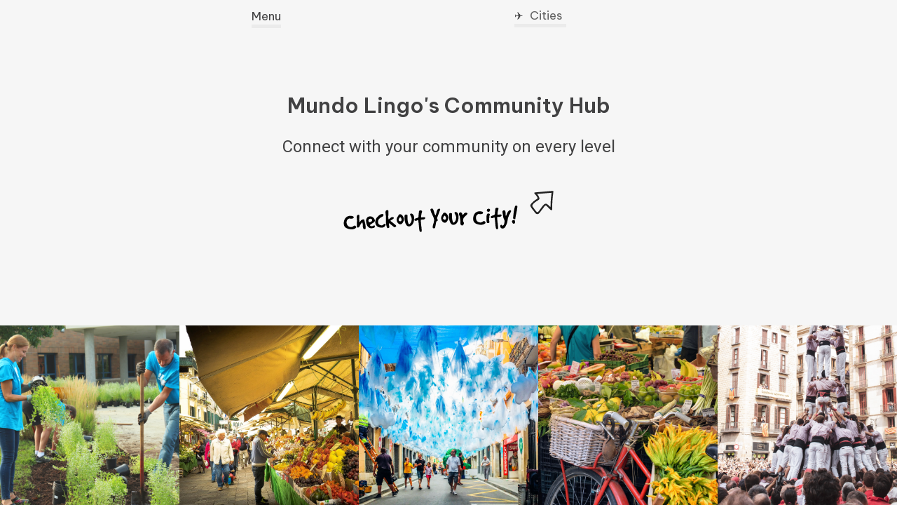

--- FILE ---
content_type: text/html
request_url: https://mundolingo.org/
body_size: 7857
content:
    <!DOCTYPE html>
<html lang="en">
<head>
    <meta charset="UTF-8">
    <meta http-equiv="X-UA-Compatible" content="IE=edge">

    <title>
        

        
            Mundo Lingo | Socialise with local people in cities around the world for free
        
    </title>

    <base href="/" />
    <meta name="description" content="Socialise with local people in cities around the world for free">
    <meta name="author" content="Mundo Lingo">
    <meta name="viewport" content="width=device-width, initial-scale=1.0">


    <link rel="dns-prefetch" href="https://fonts.gstatic.com" />
    <link rel="dns-prefetch" href="https://ajax.googleapis.com" />
    <link rel="preconnect" crossorigin href="https://fonts.gstatic.com" />
    <link rel="preconnect" crossorigin href="https://ajax.googleapis.com" />

    <link rel="shortcut icon" href="/images/favicon.ico"/>

    <link rel="stylesheet" href="https://cdnjs.cloudflare.com/ajax/libs/flatpickr/4.6.13/flatpickr.min.css">
    <link href="https://fonts.googleapis.com/css2?family=Roboto:wght@300;400;500;700&display=swap" rel="stylesheet">
    <link href="https://fonts.googleapis.com/css2?family=Source+Sans+Pro:ital,wght@0,200;0,300;0,400;0,600;0,700;0,900;1,300&display=swap" rel="stylesheet">
    <link href="https://fonts.googleapis.com/css2?family=Be+Vietnam+Pro:ital,wght@0,200;0,300;0,400;0,500;0,600;1,200&family=Manrope:wght@200;300;400;500;600;700&display=swap" rel="stylesheet">
    <link rel="stylesheet" href="https://stackpath.bootstrapcdn.com/font-awesome/4.7.0/css/font-awesome.min.css">

    

    <!-- Global Site Tag (gtag.js) - Google Analytics -->
    <script async src="https://www.googletagmanager.com/gtag/js?id=UA-45639677-1"></script>
    <script>
        window.dataLayer = window.dataLayer || [];
        function gtag(){dataLayer.push(arguments);}
        gtag('js', new Date());

        gtag('config', 'UA-45639677-1');
    </script>

    
    
        <link rel="stylesheet" href="css/style.min.css?v=1ef9ff04ed5c0ed480734034577cf8d2" />
        <link rel="stylesheet" href="css/ReactToastify.min.css?v=c5cfd32e8b61951846119ecb0046ef60" />
    

    <!-- SVG icon styles moved to src/styles/components/_icons.scss for better maintainability -->

    <script src="https://code.jquery.com/jquery-3.7.1.min.js" defer></script>

    
    
    
        <script src="https://api.mundolingo.org/api.js" defer></script>
    

    <script src="https://cdnjs.cloudflare.com/ajax/libs/moment.js/2.30.1/moment.min.js" async></script>
    <script src="https://cdnjs.cloudflare.com/ajax/libs/flatpickr/4.6.13/flatpickr.min.js" defer></script>


</head>



<body data-aos-easing="ease-out-back" data-aos-duration="1000" data-aos-delay="0" class="hidden">






    <header class="header">
    <div class="row">
        <div class="header__content row">

            <div class="col-md-3"></div>
            <div class="col-md-6 col-xs-12" style="display: flex;">
                <div class="left-side col-md-6 col-sm-6 col-xs-6">
                    <div class="top-link -purple-bottom-border js-open-popup-menu">
                        <a href="#" class="">Menu</a>
                    </div>
                </div>
                <!-- class="middle" -->
                <div class="col-md-4 col-sm-8 col-xs-4" style="order: 2; text-align: center;">
                    <!-- <div class="top-link-admin -orange-bottom-border middle js-open-popup-admin hidden">
                        <a href="#" class="">Admin</a>
                    </div> -->
                </div>
                <div class="right-side col-md-6 col-sm-6 col-xs-6" style="order: 3;">
                    <div class="top-link2 -blue-bottom-border">

<!--                         <div class="svg-container">
                            <svg width="75" height="75" viewBox="0 0 19.84375 19.84375">
                              <g transform="matrix(0.77084904,0,0,-0.77084904,85.8109,19.366445)" style="display:inline">
                                <g transform="matrix(0.95323649,0,0,0.95323649,-116.17933,-11.501544)" style="display:inline">
                                  <g transform="translate(1.3130334,1.2549353)" style="display:inline">
                                    <g transform="matrix(1.0598943,0,0,1.0598943,119.59842,-1.6201033)" style="display:inline">
                                      <g transform="matrix(1.0246711,0,0,1.0246711,-111.27196,12.016749)">
                                        <g style="display:inline;stroke:#ffffff" transform="matrix(0.9121655,0,0,0.9121655,-2.2281373,4.3240638)">
                                          <g style="display:inline"
                                             transform="matrix(2.6075801,0,0,-2.6075801,2224.9038,-215.64738)">
                                            <g transform="matrix(0.31824994,0,0,-0.31824994,-843.06114,-86.212893)" style="display:inline;stroke:#333333">
                                              <path class="header-svg1" style="fill:none;stroke:#4c4c4c;stroke-width:2.15925;stroke-linecap:round;stroke-linejoin:round;stroke-miterlimit:10;stroke-dasharray:none;stroke-opacity:1"
                                              d="m -0.8272544,0.00314648 c 0,-6.80272048 -9.3807866,-14.31455848 -9.3807866,-14.31455848 0,0 -9.381705,8.0967598 -9.381705,14.31455848 0,6.21779872 4.200586,10.22411252 9.381705,10.22411252 5.1802014,0 9.3807866,-4.5772135 9.3807866,-10.22411252 z" />
                                            </g>
                                            <path class="header-svg2" style="display:inline;fill:#4c4c4c;fill-opacity:1;fill-rule:nonzero;stroke:none;stroke-width:2.29435"
                                              d="m -847.44323,-85.187201 c -0.54076,-0.540776 -0.54076,-1.75356 0,-2.29434 0.54077,-0.540771 1.75354,-0.540771 2.29431,0 0.54076,0.54078 0.54076,1.75356 0,2.29434 -0.54077,0.540771 -1.75354,0.540771 -2.29431,0 z" />
                                          </g>
                                        </g>
                                      </g>
                                    </g>
                                  </g>
                                </g>
                              </g>
                            </svg>
                        </div> -->
                        <!-- <span style="font-size: 1.1rem; width: 30px;">✈︎</span>
                        <h2 class="js-open-popup-cities js-city-name-header">Cities</h2>    -->
                        <div class="dropdown-cities">
                            <span style="font-size: 1.1rem; width: 30px;">✈︎</span>
                            <button class="dropbtn js-open-popup-cities js-city-name-header">Cities</button>
                            <div id="dropdown-cities" class="dropdown-content">
                            </div>
                        </div>
                    </div>

                </div>
            </div>
            <div class="col-md-3"></div>
        </div>
    </div>
</header>

<div class="menu-popup remodal" id="menu-popup">
    <a href="#" class="menu-popup__close js-close-popup-menu">
        <svg class="generalIcons" width="75" height="75" viewBox="0 0 19.84375 19.84375">
          <g transform="matrix(0.77084904,0,0,-0.77084904,85.8109,19.366445)" style="display:inline">
            <g transform="matrix(0.95323649,0,0,0.95323649,-116.17933,-11.501544)" style="display:inline">
              <g transform="translate(1.3130334,1.2549353)" style="display:inline">
                <g transform="matrix(1.0598943,0,0,1.0598943,119.59842,-1.6201033)" style="display:inline">
                  <g transform="matrix(1.0246711,0,0,1.0246711,-111.27196,12.016749)">
                    <g style="display:inline;stroke:#ffffff" transform="matrix(0.9121655,0,0,0.9121655,-2.2281373,4.3240638)">
                      <g transform="matrix(1.3832841,0,0,-1.3832841,-448.62181,300.33977)">
                        <g transform="rotate(45,337.61038,211.39518)">
                          <path style="font-style:normal;font-variant:normal;font-weight:bold;font-stretch:normal;font-size:2.46944px;line-height:1.25;font-family:Purisa;-inkscape-font-specification:'Purisa Bold';font-variant-ligatures:normal;font-variant-position:normal;font-variant-caps:normal;font-variant-numeric:normal;font-variant-alternates:normal;font-variant-east-asian:normal;font-feature-settings:normal;text-indent:0;text-align:center;text-decoration:none;text-decoration-line:none;text-decoration-style:solid;text-decoration-color:#000000;letter-spacing:normal;word-spacing:normal;text-transform:none;writing-mode:lr-tb;direction:ltr;text-orientation:mixed;dominant-baseline:auto;baseline-shift:baseline;text-anchor:middle;white-space:normal;shape-padding:0;shape-margin:0;inline-size:0;display:inline;fill:#4d4d4d;fill-opacity:1;stroke:#4d4d4d;stroke-width:1.11883;stroke-linecap:butt;stroke-linejoin:miter;stroke-miterlimit:4;stroke-dasharray:none;stroke-dashoffset:0;stroke-opacity:1;stop-color:#000000"
                           d="m 336.39235,206.60584 c 0,-1.07244 2.3577,-1.10564 2.11578,-0.2027 0.10923,5.01244 -0.90595,3.8578 4.01992,3.95707 0.60777,0.0122 0.85291,2.1597 -0.17621,2.13975 -4.59182,-0.089 -3.79207,-0.85494 -3.74652,4.34247 0.007,0.79154 -2.02873,0.60079 -2.04565,-0.0139 -0.14153,-5.14129 0.8122,-4.43162 -4.09788,-4.31706 -1.31457,0.0307 -0.70303,-2.14503 0.0992,-2.17222 4.46934,-0.1514 4.04446,1.39585 3.83128,-3.73339 z"
                           inkscape:transform-center-x="2.2664288"
                           inkscape:transform-center-y="-1.387611" />
                          <path
                             style="display:inline;fill:none;fill-opacity:1;stroke:#4d4d4d;stroke-width:1.28777;stroke-opacity:1"
                             d="m 346.50042,211.3949 c 0.0404,4.82988 -2.40596,8.24761 -8.96191,8.70219 -6.70854,-0.64495 -8.81876,-4.08194 -8.81876,-8.70219 0,-4.31131 3.70726,-8.32923 8.85419,-8.32923 5.14693,0 8.88698,3.6028 8.92648,8.32923 z" />
                        </g>
                        <g transform="matrix(0.52682176,0,0,0.52682176,214.66105,94.640188)" />
                      </g>
                    </g>
                  </g>
                </g>
              </g>
            </g>
          </g>
        </svg>
    </a>
    <div class="menu-popup__content">
        <div class="menu-popup__left">
            <ul class="menu">
                <li><a href="about" class="js-link-about">About Us</a></li>
                <li><a href="history" class="js-link-history">History</a></li>
                <li><a href="philosophy" class="js-link-philosophy">Philosophy</a></li>
                <li><a href="join" class="js-link-join">Join Us</a></li>
                <li><a href="contact" class="js-link-contact">Contact</a></li>
            </ul>
        </div>
        <div class="menu-popup__right">
            <div class="auth-card hidden">
    <div class="auth-card__tabs">
        <a href="#signup" class="js-tab-link">Sign up</a>
        <a href="#login" class="active js-tab-link">Log in</a>
    </div>
    <div class="auth-card__panes">
        <div class="auth-card-pane register" id="signup">
            <form id="register-form" autocomplete="off">
                <div class="alert alert-danger js-register-alert"></div>
                <div class="show-info hidden"></div>
                <div class="form-group label-floating has-feedback hideThis">
                    <label for="reg-email" class="control-label">Email</label>
                    <input type="email" name="reg-email" class="form-control" id="reg-email" autocomplete="new-password" required>
                    <span class="help-block with-errors"></span>
                </div>
                <div class="form-group label-floating has-feedback hideThis">
                    <label for="reg-first-name" class="control-label">First Name</label>
                    <input type="text" name="reg-first-name" class="form-control" id="reg-first-name" autocomplete="new-password" required>
                    <span class="help-block with-errors"></span>
                </div>
                <div class="form-group label-floating has-feedback hideThis">
                    <label for="reg-last-name" class="control-label">Last Name</label>
                    <input type="text" name="reg-last-name" class="form-control" id="reg-last-name" autocomplete="new-password" required>
                    <span class="help-block with-errors"></span>
                </div>
                <div class="form-group label-floating has-feedback hideThis">
                    <label for="reg-city" class="control-label">City Resident</label>
                    <input type="text" name="city" class="form-control" id="reg-city"  autocomplete="new-password" required>
                    <span class="help-block with-errors"></span>
                </div>
                <div class="form-group label-floating has-feedback hideThis">
                    <label for="reg-pass" class="control-label">Password</label>
                    <input type="password" name="reg-pass" class="form-control" id="reg-pass" autocomplete="new-password" data-minlength="6" required>
                    <span class="help-block with-errors"></span>
                </div>
                <div class="form-group label-floating has-feedback hideThis">
                    <label for="reg-pass2" class="control-label">Confirm Password</label>
                    <input type="password" name="reg-pass2" class="form-control" id="reg-pass2" autocomplete="new-password" data-match="#reg-pass" required>
                    <span class="help-block with-errors"></span>
                </div>
                <div class="form-group hideThis">
                    <div class="checkbox">
                        <label>
                            <input type="checkbox" required data-error="Please ensure that you agree to the terms">&nbsp;&nbsp;&nbsp;I agree to the <a href="/terms.html" target="_blank" class="loginbox__terms">Terms &amp; Conditions</a>
                        </label>
                        <span class="help-block with-errors"></span>
                    </div>
                </div>
                <div class="addButton">
                    <a href="#" class="btn btn-primary js-resend-email hidden">Resend Email</a>
                    <a href="#" class="btn btn-secondary  js-close-popup-menu">Cancel</a>
                    <button class="btn btn-primary singin">Submit</button>
                </div>
            </form>
        </div>
        <div class="auth-card-pane login is-active" id="login">
            <form id="login-form">
                <div class="alert alert-danger js-login-alert"></div>
                <div class="show-info hidden"></div>
                <div class="form-group label-floating has-feedback hideThis">
                    <label for="log-email" class="control-label">Email</label>
                    <input type="email" name="log-email" class="form-control" id="log-email" required>
                </div>
                <div class="form-group label-floating has-feedback hideThis">
                    <label for="log-pass" class="control-label">Password</label>
                    <input type="password" name="log-pass" class="form-control" id="log-pass" required>
                </div>
                <div class="form-group addButton">
                    <a href="" class="btn btn-primary js-resend-email hidden">Resend Email</a>
                    <div class="checkbox">
                        <label>
                            Forgot <a href="/cdn-cgi/l/email-protection#bfcccacfcfd0cdcbffd2cad1dbd0d3d6d1d8d091dcd0d2" target="_blank" class="loginbox__terms js-open-recover-modal">Password</a>
                        </label>
                        <span class="help-block with-errors"></span>
                    </div>
                </div>
                <a href="#" class="btn btn-secondary js-close-popup-menu">Cancel</a>
                <button class="btn btn-primary singin">Sign in</button>
            </form>
        </div>
<!--         <input type="hidden" id="reg" onclick="gtag('event', 'Registered', {'event_category': 'Website','event_label': 'User','value': 1});"> -->
    </div>
</div>


            <div class="profile-card hidden">
    <div class="profile-card__header">
        <img src="/images/dummy-avatar.jpg" alt="user avatar" class="js-profile-avatar">
        <div class="profile-card__name">
            <h2 class="js-profile-name">Profile name</h2>
            <h5>Member since <span class="js-profile-join-date"></span></h5>
            <h3 class="info-value js-profile-role bold">Profile role</h3>
        </div>
    </div>
    <div class="profile-card__details">
        <div class="info-value profile-card__info" style="margin-bottom: 30px;">
            <h5>Resident:</h5>
            <div class="info-value js-profile-resident"></div>
        </div>
        <div class="profile-card__info">
            <h5>Avatars:</h5>
            <div class="info-value js-profile-angels"></div>
        </div>
        <div class="profile-card__info">
            <h5>Solutions:</h5>
            <div class="info-value js-profile-solutions"></div>
        </div>
        <div class="profile-card__info">
            <h5>Total Harvest:</h5>
            <div class="info-value js-profile-harvest"></div>
        </div>
<!--         <div class="profile-card__info">
            <h5>Bio:</h5>
            <div class="info-value js-profile-bio"></div>
        </div>
        <div class="profile-card__info">
            <h5>Languages:</h5>
            <div class="info-value js-profile-languages">
                <div class="sprite-container"><span class="sprite"></span></div>
            </div>
        </div> -->
    </div>
    <div class="profile-card__button">
        <a href="#" class="btn btn-primary js-my-profile">My Profile</a>
        <a href="#" class="btn btn-secondary js-handle-logout">Log Out</a>
    </div>
</div>
<div class="js-clone-resident city-resident-style hidden">
    <span class="js-city-resident"></span>
    <span class="icon-city-resident">
        <svg width="75" height="75" viewBox="0 0 19.84375 19.84375">
          <g transform="matrix(0.77084904,0,0,-0.77084904,85.8109,19.366445)" style="display:inline">
            <g transform="matrix(0.95323649,0,0,0.95323649,-116.17933,-11.501544)" style="display:inline">
              <g transform="translate(1.3130334,1.2549353)" style="display:inline">
                <g transform="matrix(1.0598943,0,0,1.0598943,119.59842,-1.6201033)" style="display:inline">
                  <g transform="matrix(1.0246711,0,0,1.0246711,-111.27196,12.016749)">
                    <g style="display:inline;stroke:#ffffff" transform="matrix(0.9121655,0,0,0.9121655,-2.2281373,4.3240638)">
                      <g transform="matrix(1.3832841,0,0,-1.3832841,-448.62181,300.33977)">
                        <g transform="matrix(0.52682176,0,0,0.52682176,214.66105,94.640188)" />
                        <g style="display:inline" transform="matrix(0.8685805,0,0,-0.8685805,323.63066,223.76298)">
                          <path style="display:inline;fill:#ffffff;fill-opacity:0.959473;stroke:#f06;stroke-width:1.04289;stroke-linecap:round;stroke-linejoin:round;stroke-miterlimit:4;stroke-dasharray:none;paint-order:markers stroke fill;stop-color:#000000"
                             sodipodi:sides="3"
                             sodipodi:cx="212.12778"
                             sodipodi:cy="89.210327"
                             sodipodi:r1="1.2377148"
                             sodipodi:r2="0.75157166"
                             sodipodi:arg1="0"
                             sodipodi:arg2="0.98819224"
                             inkscape:flatsided="false"
                             inkscape:rounded="0.3"
                             inkscape:randomized="0.009"
                             transform="matrix(5.2215591,0,0,-5.2215591,-1092.4845,480.11757)"
                             inkscape:transform-center-x="-0.94340057"
                             inkscape:transform-center-y="0.018051051"
                             d="m 213.36353,89.19928 c 0.0207,0.30994 -0.54251,0.489407 -0.81314,0.64451 -0.29362,0.168275 -0.74132,0.602207 -1.03987,0.448329 -0.27518,-0.141832 -0.12316,-0.724078 -0.12717,-1.034959 -0.004,-0.337284 -0.15465,-0.931527 0.12712,-1.117376 0.2597,-0.171301 0.69455,0.24681 0.96139,0.404912 0.28949,0.171529 0.86915,0.318321 0.89167,0.654584 z" />
                        </g>
                      </g>
                    </g>
                  </g>
                </g>
              </g>
            </g>
          </g>
        </svg>
    </span>
</div>


            <div class="remodal recover-pass" id="recover-pass">
    <button data-remodal-action="close" class="remodal-close"></button>
    <img src="/images/header-logo-color.png" alt="Mundo Lingo logo" class="recover-pass__logo" />
    <div class="recover-pane is-active" id="recover-pass-send">
        <h2 class="recover-pass__title">Forgot Password</h2>
        <p>Type in your email address to reset your password.</p>
        <form class="recover-pass__form" id="send-link-form">
            <div class="form-group has-feedback label-floating">
                <label for="recover-email" class="control-label">Email</label>
                <input type="email" id="recover-email" class="form-control" autocomplete="new-password" name="recover-email" required>
                <span class="help-block with-errors"></span>
            </div>
            <button class="btn btn-primary js-send-reset-link">GET RESET LINK</button>
        </form>
    </div>

    <div class="recover-pane" id="recover-pass-sent">
        <h2 class="recover-pass__title">Email Sent</h2>
        <p>Check your inbox to see how to reset your password.</p>
    </div>

    <div class="recover-pane recover-set-pass" id="recover-pass-set">
        <h2 class="recover-pass__title">Enter your new Password</h2>
        <form class="recover-pass__form" id="set-pass-form">
            <div class="form-group has-feedback label-floating">
                <label for="set-pass1" class="control-label">Password</label>
                <input type="password" id="set-pass1" class="form-control" autocomplete="new-password" name="set-pass1" required >
                <span class="help-block with-errors"></span>
            </div>
            <div class="form-group has-feedback label-floating">
                <label for="set-pass2" class="control-label">Confirm Password</label>
                <input type="password" id="set-pass2" class="form-control" name="set-pass2" autocomplete="new-password" required data-match="#set-pass1" data-match-error="Password do not match">
                <span class="help-block with-errors"></span>
            </div>
            <button class="btn btn-primary js-send-reset-link">CHANGE MY PASSWORD</button>
        </form>
    </div>

    <div class="recover-pane" id="recover-pass-set-error">
        <h2 class="recover-pass__title">That Link has Expired</h2>
        <p>Password reset links expire after 24 hours</p>
        <br><br>
        <a href="#" class="btn btn-primary js-close-recover">BACK TO LOGIN</a>
    </div>

    <div class="recover-pane" id="recover-pass-set-success">
        <h2 class="recover-pass__title">Password changed</h2>
        <p>You can now login using your new password</p>
        <br><br>
        <a href="#" class="btn btn-primary js-close-recover">LOGIN</a>
    </div>
</div>


        </div>
    </div>
</div>


<div class="cities-popup remodal" id="cities-popup">
    <a href="#" class="cities-popup__close js-close-popup-cities">
        <svg class="generalIcons" width="75" height="75" viewBox="0 0 19.84375 19.84375">
          <g transform="matrix(0.77084904,0,0,-0.77084904,85.8109,19.366445)" style="display:inline">
            <g transform="matrix(0.95323649,0,0,0.95323649,-116.17933,-11.501544)" style="display:inline">
              <g transform="translate(1.3130334,1.2549353)" style="display:inline">
                <g transform="matrix(1.0598943,0,0,1.0598943,119.59842,-1.6201033)" style="display:inline">
                  <g transform="matrix(1.0246711,0,0,1.0246711,-111.27196,12.016749)">
                    <g style="display:inline;stroke:#ffffff" transform="matrix(0.9121655,0,0,0.9121655,-2.2281373,4.3240638)">
                      <g transform="matrix(1.3832841,0,0,-1.3832841,-448.62181,300.33977)">
                        <g transform="rotate(45,337.61038,211.39518)">
                          <path style="font-style:normal;font-variant:normal;font-weight:bold;font-stretch:normal;font-size:2.46944px;line-height:1.25;font-family:Purisa;-inkscape-font-specification:'Purisa Bold';font-variant-ligatures:normal;font-variant-position:normal;font-variant-caps:normal;font-variant-numeric:normal;font-variant-alternates:normal;font-variant-east-asian:normal;font-feature-settings:normal;text-indent:0;text-align:center;text-decoration:none;text-decoration-line:none;text-decoration-style:solid;text-decoration-color:#000000;letter-spacing:normal;word-spacing:normal;text-transform:none;writing-mode:lr-tb;direction:ltr;text-orientation:mixed;dominant-baseline:auto;baseline-shift:baseline;text-anchor:middle;white-space:normal;shape-padding:0;shape-margin:0;inline-size:0;display:inline;fill:#4d4d4d;fill-opacity:1;stroke:#4d4d4d;stroke-width:1.11883;stroke-linecap:butt;stroke-linejoin:miter;stroke-miterlimit:4;stroke-dasharray:none;stroke-dashoffset:0;stroke-opacity:1;stop-color:#000000"
                           d="m 336.39235,206.60584 c 0,-1.07244 2.3577,-1.10564 2.11578,-0.2027 0.10923,5.01244 -0.90595,3.8578 4.01992,3.95707 0.60777,0.0122 0.85291,2.1597 -0.17621,2.13975 -4.59182,-0.089 -3.79207,-0.85494 -3.74652,4.34247 0.007,0.79154 -2.02873,0.60079 -2.04565,-0.0139 -0.14153,-5.14129 0.8122,-4.43162 -4.09788,-4.31706 -1.31457,0.0307 -0.70303,-2.14503 0.0992,-2.17222 4.46934,-0.1514 4.04446,1.39585 3.83128,-3.73339 z"
                           inkscape:transform-center-x="2.2664288"
                           inkscape:transform-center-y="-1.387611" />
                          <path
                             style="display:inline;fill:none;fill-opacity:1;stroke:#4d4d4d;stroke-width:1.28777;stroke-opacity:1"
                             d="m 346.50042,211.3949 c 0.0404,4.82988 -2.40596,8.24761 -8.96191,8.70219 -6.70854,-0.64495 -8.81876,-4.08194 -8.81876,-8.70219 0,-4.31131 3.70726,-8.32923 8.85419,-8.32923 5.14693,0 8.88698,3.6028 8.92648,8.32923 z" />
                        </g>
                        <g transform="matrix(0.52682176,0,0,0.52682176,214.66105,94.640188)" />
                      </g>
                    </g>
                  </g>
                </g>
              </g>
            </g>
          </g>
        </svg>
    </a>
        <!-- <div class="cities-popup__title">Cities</div> -->
        <div class="cities-popup__content">
            <div class="continent-column continent-americas">
                <div class="continent-column__title">Americas</div>
                <ul class="continent-column__list" data-continent='Americas'>
                    <li class="continent-city hidden continent-city-clone">
                        <!-- <a href="#" class="js-city-name"></a> -->
                        <a href="#" class="result-city js-badge-city hidden">
                          <div class="result-delete js-remove-city"><p>X</p></div>
                          <p id="js-city-name" class="js-city-name">City</p>
                        </a>
                        <svg class="continent-city__remove js-remove-city generalIcons" width="75" height="75" viewBox="0 0 19.84375 19.84375">
                          <g transform="matrix(0.77084904,0,0,-0.77084904,85.8109,19.366445)" style="display:inline">
                            <g transform="matrix(0.95323649,0,0,0.95323649,-116.17933,-11.501544)" style="display:inline">
                              <g transform="translate(1.3130334,1.2549353)" style="display:inline">
                                <g transform="matrix(1.0598943,0,0,1.0598943,119.59842,-1.6201033)" style="display:inline">
                                  <g transform="matrix(1.0246711,0,0,1.0246711,-111.27196,12.016749)">
                                    <g style="display:inline;stroke:#ffffff" transform="matrix(0.9121655,0,0,0.9121655,-2.2281373,4.3240638)">
                                      <g transform="matrix(1.3832841,0,0,-1.3832841,-448.62181,300.33977)">
                                        <g transform="rotate(45,337.61038,211.39518)">
                                          <path style="font-style:normal;font-variant:normal;font-weight:bold;font-stretch:normal;font-size:2.46944px;line-height:1.25;font-family:Purisa;-inkscape-font-specification:'Purisa Bold';font-variant-ligatures:normal;font-variant-position:normal;font-variant-caps:normal;font-variant-numeric:normal;font-variant-alternates:normal;font-variant-east-asian:normal;font-feature-settings:normal;text-indent:0;text-align:center;text-decoration:none;text-decoration-line:none;text-decoration-style:solid;text-decoration-color:#000000;letter-spacing:normal;word-spacing:normal;text-transform:none;writing-mode:lr-tb;direction:ltr;text-orientation:mixed;dominant-baseline:auto;baseline-shift:baseline;text-anchor:middle;white-space:normal;shape-padding:0;shape-margin:0;inline-size:0;display:inline;fill:#4d4d4d;fill-opacity:1;stroke:#4d4d4d;stroke-width:1.11883;stroke-linecap:butt;stroke-linejoin:miter;stroke-miterlimit:4;stroke-dasharray:none;stroke-dashoffset:0;stroke-opacity:1;stop-color:#000000"
                                           d="m 336.39235,206.60584 c 0,-1.07244 2.3577,-1.10564 2.11578,-0.2027 0.10923,5.01244 -0.90595,3.8578 4.01992,3.95707 0.60777,0.0122 0.85291,2.1597 -0.17621,2.13975 -4.59182,-0.089 -3.79207,-0.85494 -3.74652,4.34247 0.007,0.79154 -2.02873,0.60079 -2.04565,-0.0139 -0.14153,-5.14129 0.8122,-4.43162 -4.09788,-4.31706 -1.31457,0.0307 -0.70303,-2.14503 0.0992,-2.17222 4.46934,-0.1514 4.04446,1.39585 3.83128,-3.73339 z"
                                           inkscape:transform-center-x="2.2664288"
                                           inkscape:transform-center-y="-1.387611" />
                                          <path
                                             style="display:inline;fill:none;fill-opacity:1;stroke:#4d4d4d;stroke-width:1.28777;stroke-opacity:1"
                                             d="m 346.50042,211.3949 c 0.0404,4.82988 -2.40596,8.24761 -8.96191,8.70219 -6.70854,-0.64495 -8.81876,-4.08194 -8.81876,-8.70219 0,-4.31131 3.70726,-8.32923 8.85419,-8.32923 5.14693,0 8.88698,3.6028 8.92648,8.32923 z" />
                                        </g>
                                        <g transform="matrix(0.52682176,0,0,0.52682176,214.66105,94.640188)" />
                                      </g>
                                    </g>
                                  </g>
                                </g>
                              </g>
                            </g>
                          </g>
                        </svg>
                    </li>
                </ul>
                <div class="continent-column__action">
                    <form class="city-adder js-add-city">
                        <img src="images/loading-image.gif" class="js-waiting hidden" alt="user avatar" />
                        <input class="city-adder__input js-city-name-input" type="text" placeholder="City Name">
                        <select class="city-adder__select js-city-currency">
                        </select>
                        <div class="rich-autocomplete-input">
                            <input type="text" class="city-adder__input js-city-timezone-input js-city-timezone-americas" placeholder="Time Zone">
                        </div>
                        <button type="submit" class="btn btn-primary js-submit-city" disabled>Add</button>
                        <div class="city-adder__overlay">
                            <a href="#">
                                <svg class="generalIcons" viewBox="0 0 19.84375 19.84375">
                                  <g transform="matrix(0.77084904,0,0,-0.77084904,85.8109,19.366445)" style="display:inline">
                                    <g transform="matrix(0.95323649,0,0,0.95323649,-116.17933,-11.501544)" style="display:inline">
                                      <g transform="translate(1.3130334,1.2549353)" style="display:inline">
                                        <g transform="matrix(1.0598943,0,0,1.0598943,119.59842,-1.6201033)" style="display:inline">
                                          <g transform="matrix(1.0246711,0,0,1.0246711,-111.27196,12.016749)">
                                            <g style="display:inline;stroke:#ffffff" transform="matrix(0.9121655,0,0,0.9121655,-2.2281373,4.3240638)">
                                              <g transform="matrix(1.3832841,0,0,-1.3832841,-448.62181,300.33977)">
                                                <path style="font-style:normal;font-variant:normal;font-weight:bold;font-stretch:normal;font-size:2.46944px;line-height:1.25;font-family:Purisa;-inkscape-font-specification:'Purisa Bold';font-variant-ligatures:normal;font-variant-position:normal;font-variant-caps:normal;font-variant-numeric:normal;font-variant-alternates:normal;font-variant-east-asian:normal;font-feature-settings:normal;text-indent:0;text-align:center;text-decoration:none;text-decoration-line:none;text-decoration-style:solid;text-decoration-color:#000000;letter-spacing:normal;word-spacing:normal;text-transform:none;writing-mode:lr-tb;direction:ltr;text-orientation:mixed;dominant-baseline:auto;baseline-shift:baseline;text-anchor:middle;white-space:normal;shape-padding:0;shape-margin:0;inline-size:0;display:inline;fill:#4d4d4d;fill-opacity:1;stroke:#4d4d4d;stroke-width:1.11883;stroke-linecap:butt;stroke-linejoin:miter;stroke-miterlimit:4;stroke-dasharray:none;stroke-dashoffset:0;stroke-opacity:1;stop-color:#000000"
                                                d="m 336.39235,206.60584 c 0,-1.07244 2.3577,-1.10564 2.11578,-0.2027 0.10923,5.01244 -0.90595,3.8578 4.01992,3.95707 0.60777,0.0122 0.85291,2.1597 -0.17621,2.13975 -4.59182,-0.089 -3.79207,-0.85494 -3.74652,4.34247 0.007,0.79154 -2.02873,0.60079 -2.04565,-0.0139 -0.14153,-5.14129 0.8122,-4.43162 -4.09788,-4.31706 -1.31457,0.0307 -0.70303,-2.14503 0.0992,-2.17222 4.46934,-0.1514 4.04446,1.39585 3.83128,-3.73339 z"
                                                inkscape:transform-center-x="2.2664288"
                                                inkscape:transform-center-y="-1.387611" />
                                                <path style="display:inline;fill:none;fill-opacity:1;stroke:#4d4d4d;stroke-width:1.28777;stroke-opacity:1"
                                                d="m 346.50042,211.3949 c 0.0404,4.82988 -1.94115,8.28095 -8.92648,8.32933 -6.98533,0.0484 -8.85419,-3.70908 -8.85419,-8.32933 0,-4.31131 3.70726,-8.32923 8.85419,-8.32923 5.14693,0 8.88698,3.6028 8.92648,8.32923 z" />
                                              </g>
                                            </g>
                                          </g>
                                        </g>
                                      </g>
                                    </g>
                                  </g>
                                </svg>
                            </a>
                        </div>
                    </form>
                </div>
            </div>
            <div class="continent-column continent-asia">
                <div class="continent-column__title">Asia</div>
                <ul class="continent-column__list" data-continent='Asia'></ul>
                <div class="continent-column__action">
                    <form class="city-adder js-add-city">
                        <img src="images/loading-image.gif" class="js-waiting hidden" alt="user avatar" />
                        <input class="city-adder__input js-city-name-input" type="text" placeholder="City Name">
                        <select class="city-adder__select js-city-currency">
                        </select>
                        <div class="rich-autocomplete-input">
                            <input type="text" class="city-adder__input js-city-timezone-input js-city-timezone-asia" placeholder="Time Zone">
                        </div>
                        <button type="submit" class="btn btn-primary js-submit-city" disabled>Add</button>
                        <div class="city-adder__overlay">
                            <a href="#">
                                <svg class="generalIcons" viewBox="0 0 19.84375 19.84375">
                                  <g transform="matrix(0.77084904,0,0,-0.77084904,85.8109,19.366445)" style="display:inline">
                                    <g transform="matrix(0.95323649,0,0,0.95323649,-116.17933,-11.501544)" style="display:inline">
                                      <g transform="translate(1.3130334,1.2549353)" style="display:inline">
                                        <g transform="matrix(1.0598943,0,0,1.0598943,119.59842,-1.6201033)" style="display:inline">
                                          <g transform="matrix(1.0246711,0,0,1.0246711,-111.27196,12.016749)">
                                            <g style="display:inline;stroke:#ffffff" transform="matrix(0.9121655,0,0,0.9121655,-2.2281373,4.3240638)">
                                              <g transform="matrix(1.3832841,0,0,-1.3832841,-448.62181,300.33977)">
                                                <path style="font-style:normal;font-variant:normal;font-weight:bold;font-stretch:normal;font-size:2.46944px;line-height:1.25;font-family:Purisa;-inkscape-font-specification:'Purisa Bold';font-variant-ligatures:normal;font-variant-position:normal;font-variant-caps:normal;font-variant-numeric:normal;font-variant-alternates:normal;font-variant-east-asian:normal;font-feature-settings:normal;text-indent:0;text-align:center;text-decoration:none;text-decoration-line:none;text-decoration-style:solid;text-decoration-color:#000000;letter-spacing:normal;word-spacing:normal;text-transform:none;writing-mode:lr-tb;direction:ltr;text-orientation:mixed;dominant-baseline:auto;baseline-shift:baseline;text-anchor:middle;white-space:normal;shape-padding:0;shape-margin:0;inline-size:0;display:inline;fill:#4d4d4d;fill-opacity:1;stroke:#4d4d4d;stroke-width:1.11883;stroke-linecap:butt;stroke-linejoin:miter;stroke-miterlimit:4;stroke-dasharray:none;stroke-dashoffset:0;stroke-opacity:1;stop-color:#000000"
                                                d="m 336.39235,206.60584 c 0,-1.07244 2.3577,-1.10564 2.11578,-0.2027 0.10923,5.01244 -0.90595,3.8578 4.01992,3.95707 0.60777,0.0122 0.85291,2.1597 -0.17621,2.13975 -4.59182,-0.089 -3.79207,-0.85494 -3.74652,4.34247 0.007,0.79154 -2.02873,0.60079 -2.04565,-0.0139 -0.14153,-5.14129 0.8122,-4.43162 -4.09788,-4.31706 -1.31457,0.0307 -0.70303,-2.14503 0.0992,-2.17222 4.46934,-0.1514 4.04446,1.39585 3.83128,-3.73339 z"
                                                inkscape:transform-center-x="2.2664288"
                                                inkscape:transform-center-y="-1.387611" />
                                                <path style="display:inline;fill:none;fill-opacity:1;stroke:#4d4d4d;stroke-width:1.28777;stroke-opacity:1"
                                                d="m 346.50042,211.3949 c 0.0404,4.82988 -1.94115,8.28095 -8.92648,8.32933 -6.98533,0.0484 -8.85419,-3.70908 -8.85419,-8.32933 0,-4.31131 3.70726,-8.32923 8.85419,-8.32923 5.14693,0 8.88698,3.6028 8.92648,8.32923 z" />
                                              </g>
                                            </g>
                                          </g>
                                        </g>
                                      </g>
                                    </g>
                                  </g>
                                </svg>
                            </a>
                        </div>
                    </form>
                </div>
            </div>
            <div class="continent-column continent-oceania">
                <div class="continent-column__title">Oceania</div>
                <ul class="continent-column__list" data-continent='Oceania'></ul>
                <div class="continent-column__action">
                    <form class="city-adder js-add-city">
                        <img src="images/loading-image.gif" class="js-waiting hidden" alt="user avatar" />
                        <input class="city-adder__input js-city-name-input" type="text" placeholder="City Name">
                        <select class="city-adder__select js-city-currency">
                        </select>
                        <div class="rich-autocomplete-input">
                            <input type="text" class="city-adder__input js-city-timezone-input js-city-timezone-oceania" placeholder="Time Zone">
                        </div>
                        <button type="submit" class="btn btn-primary js-submit-city" disabled>Add</button>
                        <div class="city-adder__overlay">
                            <a href="#">
                                <svg class="generalIcons" viewBox="0 0 19.84375 19.84375">
                                  <g transform="matrix(0.77084904,0,0,-0.77084904,85.8109,19.366445)" style="display:inline">
                                    <g transform="matrix(0.95323649,0,0,0.95323649,-116.17933,-11.501544)" style="display:inline">
                                      <g transform="translate(1.3130334,1.2549353)" style="display:inline">
                                        <g transform="matrix(1.0598943,0,0,1.0598943,119.59842,-1.6201033)" style="display:inline">
                                          <g transform="matrix(1.0246711,0,0,1.0246711,-111.27196,12.016749)">
                                            <g style="display:inline;stroke:#ffffff" transform="matrix(0.9121655,0,0,0.9121655,-2.2281373,4.3240638)">
                                              <g transform="matrix(1.3832841,0,0,-1.3832841,-448.62181,300.33977)">
                                                <path style="font-style:normal;font-variant:normal;font-weight:bold;font-stretch:normal;font-size:2.46944px;line-height:1.25;font-family:Purisa;-inkscape-font-specification:'Purisa Bold';font-variant-ligatures:normal;font-variant-position:normal;font-variant-caps:normal;font-variant-numeric:normal;font-variant-alternates:normal;font-variant-east-asian:normal;font-feature-settings:normal;text-indent:0;text-align:center;text-decoration:none;text-decoration-line:none;text-decoration-style:solid;text-decoration-color:#000000;letter-spacing:normal;word-spacing:normal;text-transform:none;writing-mode:lr-tb;direction:ltr;text-orientation:mixed;dominant-baseline:auto;baseline-shift:baseline;text-anchor:middle;white-space:normal;shape-padding:0;shape-margin:0;inline-size:0;display:inline;fill:#4d4d4d;fill-opacity:1;stroke:#4d4d4d;stroke-width:1.11883;stroke-linecap:butt;stroke-linejoin:miter;stroke-miterlimit:4;stroke-dasharray:none;stroke-dashoffset:0;stroke-opacity:1;stop-color:#000000"
                                                d="m 336.39235,206.60584 c 0,-1.07244 2.3577,-1.10564 2.11578,-0.2027 0.10923,5.01244 -0.90595,3.8578 4.01992,3.95707 0.60777,0.0122 0.85291,2.1597 -0.17621,2.13975 -4.59182,-0.089 -3.79207,-0.85494 -3.74652,4.34247 0.007,0.79154 -2.02873,0.60079 -2.04565,-0.0139 -0.14153,-5.14129 0.8122,-4.43162 -4.09788,-4.31706 -1.31457,0.0307 -0.70303,-2.14503 0.0992,-2.17222 4.46934,-0.1514 4.04446,1.39585 3.83128,-3.73339 z"
                                                inkscape:transform-center-x="2.2664288"
                                                inkscape:transform-center-y="-1.387611" />
                                                <path style="display:inline;fill:none;fill-opacity:1;stroke:#4d4d4d;stroke-width:1.28777;stroke-opacity:1"
                                                d="m 346.50042,211.3949 c 0.0404,4.82988 -1.94115,8.28095 -8.92648,8.32933 -6.98533,0.0484 -8.85419,-3.70908 -8.85419,-8.32933 0,-4.31131 3.70726,-8.32923 8.85419,-8.32923 5.14693,0 8.88698,3.6028 8.92648,8.32923 z" />
                                              </g>
                                            </g>
                                          </g>
                                        </g>
                                      </g>
                                    </g>
                                  </g>
                                </svg>
                            </a>
                        </div>
                    </form>
                </div>
            </div>
            <div class="continent-column continent-europe">
                <div class="continent-column__title">Europe</div>
                <ul class="continent-column__list" data-continent='Europe'></ul>
                <div class="continent-column__action">
                    <form class="city-adder js-add-city">
                        <img src="images/loading-image.gif" class="js-waiting hidden" alt="user avatar" />
                        <input class="city-adder__input js-city-name-input" type="text" placeholder="City Name">
                        <select class="city-adder__select js-city-currency">
                        </select>
                        <div class="rich-autocomplete-input">
                            <input type="text" class="city-adder__input js-city-timezone-input js-city-timezone-europe" placeholder="Time Zone">
                        </div>
                        <button type="submit" class="btn btn-primary js-submit-city" disabled>Add</button>
                        <div class="city-adder__overlay">
                            <a href="#">
                                <svg class="generalIcons" viewBox="0 0 19.84375 19.84375">
                                  <g transform="matrix(0.77084904,0,0,-0.77084904,85.8109,19.366445)" style="display:inline">
                                    <g transform="matrix(0.95323649,0,0,0.95323649,-116.17933,-11.501544)" style="display:inline">
                                      <g transform="translate(1.3130334,1.2549353)" style="display:inline">
                                        <g transform="matrix(1.0598943,0,0,1.0598943,119.59842,-1.6201033)" style="display:inline">
                                          <g transform="matrix(1.0246711,0,0,1.0246711,-111.27196,12.016749)">
                                            <g style="display:inline;stroke:#ffffff" transform="matrix(0.9121655,0,0,0.9121655,-2.2281373,4.3240638)">
                                              <g transform="matrix(1.3832841,0,0,-1.3832841,-448.62181,300.33977)">
                                                <path style="font-style:normal;font-variant:normal;font-weight:bold;font-stretch:normal;font-size:2.46944px;line-height:1.25;font-family:Purisa;-inkscape-font-specification:'Purisa Bold';font-variant-ligatures:normal;font-variant-position:normal;font-variant-caps:normal;font-variant-numeric:normal;font-variant-alternates:normal;font-variant-east-asian:normal;font-feature-settings:normal;text-indent:0;text-align:center;text-decoration:none;text-decoration-line:none;text-decoration-style:solid;text-decoration-color:#000000;letter-spacing:normal;word-spacing:normal;text-transform:none;writing-mode:lr-tb;direction:ltr;text-orientation:mixed;dominant-baseline:auto;baseline-shift:baseline;text-anchor:middle;white-space:normal;shape-padding:0;shape-margin:0;inline-size:0;display:inline;fill:#4d4d4d;fill-opacity:1;stroke:#4d4d4d;stroke-width:1.11883;stroke-linecap:butt;stroke-linejoin:miter;stroke-miterlimit:4;stroke-dasharray:none;stroke-dashoffset:0;stroke-opacity:1;stop-color:#000000"
                                                d="m 336.39235,206.60584 c 0,-1.07244 2.3577,-1.10564 2.11578,-0.2027 0.10923,5.01244 -0.90595,3.8578 4.01992,3.95707 0.60777,0.0122 0.85291,2.1597 -0.17621,2.13975 -4.59182,-0.089 -3.79207,-0.85494 -3.74652,4.34247 0.007,0.79154 -2.02873,0.60079 -2.04565,-0.0139 -0.14153,-5.14129 0.8122,-4.43162 -4.09788,-4.31706 -1.31457,0.0307 -0.70303,-2.14503 0.0992,-2.17222 4.46934,-0.1514 4.04446,1.39585 3.83128,-3.73339 z"
                                                inkscape:transform-center-x="2.2664288"
                                                inkscape:transform-center-y="-1.387611" />
                                                <path style="display:inline;fill:none;fill-opacity:1;stroke:#4d4d4d;stroke-width:1.28777;stroke-opacity:1"
                                                d="m 346.50042,211.3949 c 0.0404,4.82988 -1.94115,8.28095 -8.92648,8.32933 -6.98533,0.0484 -8.85419,-3.70908 -8.85419,-8.32933 0,-4.31131 3.70726,-8.32923 8.85419,-8.32923 5.14693,0 8.88698,3.6028 8.92648,8.32923 z" />
                                              </g>
                                            </g>
                                          </g>
                                        </g>
                                      </g>
                                    </g>
                                  </g>
                                </svg>
                            </a>
                        </div>
                    </form>
                </div>
            </div>
        </div>
    </div>
</div>


<div class="admin-popup remodal" id="admin-popup">
    <a href="#" class="menu-popup__close js-close-popup-admin">
        <svg class="generalIcons" width="75" height="75" viewBox="0 0 19.84375 19.84375">
          <g transform="matrix(0.77084904,0,0,-0.77084904,85.8109,19.366445)" style="display:inline">
            <g transform="matrix(0.95323649,0,0,0.95323649,-116.17933,-11.501544)" style="display:inline">
              <g transform="translate(1.3130334,1.2549353)" style="display:inline">
                <g transform="matrix(1.0598943,0,0,1.0598943,119.59842,-1.6201033)" style="display:inline">
                  <g transform="matrix(1.0246711,0,0,1.0246711,-111.27196,12.016749)">
                    <g style="display:inline;stroke:#ffffff" transform="matrix(0.9121655,0,0,0.9121655,-2.2281373,4.3240638)">
                      <g transform="matrix(1.3832841,0,0,-1.3832841,-448.62181,300.33977)">
                        <g transform="rotate(45,337.61038,211.39518)">
                          <path style="font-style:normal;font-variant:normal;font-weight:bold;font-stretch:normal;font-size:2.46944px;line-height:1.25;font-family:Purisa;-inkscape-font-specification:'Purisa Bold';font-variant-ligatures:normal;font-variant-position:normal;font-variant-caps:normal;font-variant-numeric:normal;font-variant-alternates:normal;font-variant-east-asian:normal;font-feature-settings:normal;text-indent:0;text-align:center;text-decoration:none;text-decoration-line:none;text-decoration-style:solid;text-decoration-color:#000000;letter-spacing:normal;word-spacing:normal;text-transform:none;writing-mode:lr-tb;direction:ltr;text-orientation:mixed;dominant-baseline:auto;baseline-shift:baseline;text-anchor:middle;white-space:normal;shape-padding:0;shape-margin:0;inline-size:0;display:inline;fill:#4d4d4d;fill-opacity:1;stroke:#4d4d4d;stroke-width:1.11883;stroke-linecap:butt;stroke-linejoin:miter;stroke-miterlimit:4;stroke-dasharray:none;stroke-dashoffset:0;stroke-opacity:1;stop-color:#000000"
                           d="m 336.39235,206.60584 c 0,-1.07244 2.3577,-1.10564 2.11578,-0.2027 0.10923,5.01244 -0.90595,3.8578 4.01992,3.95707 0.60777,0.0122 0.85291,2.1597 -0.17621,2.13975 -4.59182,-0.089 -3.79207,-0.85494 -3.74652,4.34247 0.007,0.79154 -2.02873,0.60079 -2.04565,-0.0139 -0.14153,-5.14129 0.8122,-4.43162 -4.09788,-4.31706 -1.31457,0.0307 -0.70303,-2.14503 0.0992,-2.17222 4.46934,-0.1514 4.04446,1.39585 3.83128,-3.73339 z"
                           inkscape:transform-center-x="2.2664288"
                           inkscape:transform-center-y="-1.387611" />
                          <path
                             style="display:inline;fill:none;fill-opacity:1;stroke:#4d4d4d;stroke-width:1.28777;stroke-opacity:1"
                             d="m 346.50042,211.3949 c 0.0404,4.82988 -2.40596,8.24761 -8.96191,8.70219 -6.70854,-0.64495 -8.81876,-4.08194 -8.81876,-8.70219 0,-4.31131 3.70726,-8.32923 8.85419,-8.32923 5.14693,0 8.88698,3.6028 8.92648,8.32923 z" />
                        </g>
                        <g transform="matrix(0.52682176,0,0,0.52682176,214.66105,94.640188)" />
                      </g>
                    </g>
                  </g>
                </g>
              </g>
            </g>
          </g>
        </svg>
    </a>
    <div class="admin-popup__title">Menu</div>
    <div class="admin-popup__content">
        <div class="menu-column">
            <div class="menu-column__title menu-column__title--finance">Supplier</div>
            <ul class="menu-column__list">
                <li class="column-link column-link--finance"><a href="#" class="js-link-finance-page">Finances</a></li>
                <li class="column-link column-link--finance"><a href="#" class="js-link-finance-event">Event Finances</a></li>
            </ul>
        </div>
        <div class="menu-column">
            <div class="menu-column__title menu-column__title--finance">Grow</div>
            <ul class="menu-column__list">
                <li class="column-link column-link--finance"><a href="#" target="_blank" class="js-link-grow-eomGuides">EOM Guides</a></li>
                <li class="column-link column-link--finance"><a href="#" target="_blank" class="js-link-grow-manual">Ambassadors Manual</a></li>
                <li class="column-link column-link--finance"><a href="#" target="_blank" class="js-link-grow-photographersGuide">Photographers Guide</a></li>
                <li class="column-link column-link--finance"><a href="#" target="_blank" class="js-link-grow-venue-prest">Venue Presentation</a></li>
                <li class="column-link column-link--finance"><a href="#" target="_blank" class="js-link-grow-feedback">Feedback</a></li>
            </ul>
        </div>
        <div class="menu-column">
            <div class="menu-column__title menu-column__title--marketing">Marketing</div>
            <ul class="menu-column__list">
                <li class="column-link column-link--marketing"><a href="#" class="js-link-marketing">Design Requests</a></li>
            </ul>
        </div>
    </div>
</div>


<div class="confirm-box remodal" id="confirm-box">
    <div class="popups__header">
        <h4 class="popups__title">
            Confirm Action
        </h4>
    </div>
    <div class="popups__content">
        <p class="js-text">Are you sure you want to <span class="js-confirm-action"></span> <strong class="js-confirm-item"></strong><span class="js-sign"></span></p>
        <p class="confirm-box__info hidden js-confirm-info"></p>
        <div class="popups__buttons">
            <a href="#" class="btn btn-raised btn-secondary js-confirm-decline">Cancel</a>
            <a href="#" class="btn btn-raised btn-primary js-confirm-accept">Yes</a>
        </div>
    </div>
</div>



    <div class="page-content landing">
        <br>
        <div class="landing__text">
            <h1>Mundo Lingo's Community Hub</h1>
            <h3>Connect with your community on every level</h3>
            <img src="images/landing/checkout.svg" alt="Checkout your city!" />
        </div>
        <br><br>
        <div class="landing__images">
          <img src="images/landing/1.png" alt="Mundolingo events worldwide">
          <img src="images/landing/2.png" alt="Mundolingo events worldwide">
          <img src="images/landing/3.png" alt="Mundolingo events worldwide">
          <img src="images/landing/4.png" alt="Mundolingo events worldwide">
          <img src="images/landing/5.png" alt="Mundolingo events worldwide">
        </div>
    </div>

    <div class="classic-new-page remodal" id="classic-new-page">
        <a href="#" class="new-page-close js-close-popup-new-page">
            <svg class="generalIcons" width="75" height="75" viewBox="0 0 19.84375 19.84375">
              <g transform="matrix(0.77084904,0,0,-0.77084904,85.8109,19.366445)" style="display:inline">
                <g transform="matrix(0.95323649,0,0,0.95323649,-116.17933,-11.501544)" style="display:inline">
                  <g transform="translate(1.3130334,1.2549353)" style="display:inline">
                    <g transform="matrix(1.0598943,0,0,1.0598943,119.59842,-1.6201033)" style="display:inline">
                      <g transform="matrix(1.0246711,0,0,1.0246711,-111.27196,12.016749)">
                        <g style="display:inline;stroke:#ffffff" transform="matrix(0.9121655,0,0,0.9121655,-2.2281373,4.3240638)">
                          <g transform="matrix(1.3832841,0,0,-1.3832841,-448.62181,300.33977)">
                            <g transform="rotate(45,337.61038,211.39518)">
                              <path style="font-style:normal;font-variant:normal;font-weight:bold;font-stretch:normal;font-size:2.46944px;line-height:1.25;font-family:Purisa;-inkscape-font-specification:'Purisa Bold';font-variant-ligatures:normal;font-variant-position:normal;font-variant-caps:normal;font-variant-numeric:normal;font-variant-alternates:normal;font-variant-east-asian:normal;font-feature-settings:normal;text-indent:0;text-align:center;text-decoration:none;text-decoration-line:none;text-decoration-style:solid;text-decoration-color:#000000;letter-spacing:normal;word-spacing:normal;text-transform:none;writing-mode:lr-tb;direction:ltr;text-orientation:mixed;dominant-baseline:auto;baseline-shift:baseline;text-anchor:middle;white-space:normal;shape-padding:0;shape-margin:0;inline-size:0;display:inline;fill:#4d4d4d;fill-opacity:1;stroke:#4d4d4d;stroke-width:1.11883;stroke-linecap:butt;stroke-linejoin:miter;stroke-miterlimit:4;stroke-dasharray:none;stroke-dashoffset:0;stroke-opacity:1;stop-color:#000000"
                               d="m 336.39235,206.60584 c 0,-1.07244 2.3577,-1.10564 2.11578,-0.2027 0.10923,5.01244 -0.90595,3.8578 4.01992,3.95707 0.60777,0.0122 0.85291,2.1597 -0.17621,2.13975 -4.59182,-0.089 -3.79207,-0.85494 -3.74652,4.34247 0.007,0.79154 -2.02873,0.60079 -2.04565,-0.0139 -0.14153,-5.14129 0.8122,-4.43162 -4.09788,-4.31706 -1.31457,0.0307 -0.70303,-2.14503 0.0992,-2.17222 4.46934,-0.1514 4.04446,1.39585 3.83128,-3.73339 z"
                               inkscape:transform-center-x="2.2664288"
                               inkscape:transform-center-y="-1.387611" />
                              <path
                                 style="display:inline;fill:none;fill-opacity:1;stroke:#4d4d4d;stroke-width:1.28777;stroke-opacity:1"
                                 d="m 346.50042,211.3949 c 0.0404,4.82988 -2.40596,8.24761 -8.96191,8.70219 -6.70854,-0.64495 -8.81876,-4.08194 -8.81876,-8.70219 0,-4.31131 3.70726,-8.32923 8.85419,-8.32923 5.14693,0 8.88698,3.6028 8.92648,8.32923 z" />
                            </g>
                            <g transform="matrix(0.52682176,0,0,0.52682176,214.66105,94.640188)" />
                          </g>
                        </g>
                      </g>
                    </g>
                  </g>
                </g>
              </g>
            </svg>
        </a>
        <div class="welcome-remodal-inside">
            <div class="text-box">
                <h2>New platform now live!</h2>
                <p>
                  Early (and free) access to our new platform. Open your shops, ideas and communities right here!
                </p>
                <a href="#" class="btn btn-primary js-close-popup-new-page">Try new version</a>
            </div>
            <div class="separator"></div>
            <div class="classic-option">
                <h2>No thank you!</h2>
                <a href="https://classic.mundolingo.org" class="btn btn-secondary">Take me to classic</a>
            </div>
            <div class="text-box" style="margin-top: 20px;">
                <div class="input-group">
                    <input type="checkbox" name="dont-show-again" class="js-dont-show-again">
                    <span for="dont-show-again">Don't show me next time</span>
                </div>
            </div>
        </div>
    </div>


    <div class="verified-user remodal" id="verified-user">
        <div class="text-box">
            <h2>Verified!</h2>
            <p>
              Try logging in now with your new account via the Menu
            </p>
            <a href="#" class="btn btn-primary js-close-popup-verified">Okay</a>
        </div>
    </div>


    


    <!--End of Tawk.to Script-->

    <script data-cfasync="false" src="/cdn-cgi/scripts/5c5dd728/cloudflare-static/email-decode.min.js"></script><script src="js/libs.bundle.min.js?v=44c4775d0528234e67684aa3e9cd821e" defer></script>

    
        <script src="js/landing.bundle.min.js?v=7ed5026bd651a0c9208957a026b08309" defer></script>
    

    

<script defer src="https://static.cloudflareinsights.com/beacon.min.js/vcd15cbe7772f49c399c6a5babf22c1241717689176015" integrity="sha512-ZpsOmlRQV6y907TI0dKBHq9Md29nnaEIPlkf84rnaERnq6zvWvPUqr2ft8M1aS28oN72PdrCzSjY4U6VaAw1EQ==" data-cf-beacon='{"version":"2024.11.0","token":"b69314ca9af34d1f906c6de3447836a5","r":1,"server_timing":{"name":{"cfCacheStatus":true,"cfEdge":true,"cfExtPri":true,"cfL4":true,"cfOrigin":true,"cfSpeedBrain":true},"location_startswith":null}}' crossorigin="anonymous"></script>
</body>
</html>



--- FILE ---
content_type: text/css
request_url: https://mundolingo.org/css/style.min.css?v=1ef9ff04ed5c0ed480734034577cf8d2
body_size: 68219
content:
@charset "UTF-8";
/*!
 * Bootstrap v3.3.7 (http://getbootstrap.com)
 * Copyright 2011-2016 Twitter, Inc.
 * Licensed under MIT (https://github.com/twbs/bootstrap/blob/master/LICENSE)
 */
/*! normalize.css v3.0.3 | MIT License | github.com/necolas/normalize.css */html{font-family:sans-serif;-ms-text-size-adjust:100%}article,aside,details,figcaption,figure,footer,header,hgroup,main,menu,nav,section,summary{display:block}audio,canvas,progress,video{display:inline-block;vertical-align:baseline}audio:not([controls]){display:none;height:0}[hidden],template{display:none}a{background-color:transparent}a:active,a:hover{outline:0}abbr[title]{border-bottom:1px dotted}dfn{font-style:italic}h1{font-size:2em;margin:.67em 0}mark{background:#ff0;color:#000}small{font-size:80%}sub,sup{font-size:75%;line-height:0;position:relative;vertical-align:baseline}sup{top:-.5em}sub{bottom:-.25em}img{border:0}svg:not(:root){overflow:hidden}figure{margin:1em 40px}hr{box-sizing:content-box;height:0}pre{overflow:auto}code,kbd,pre,samp{font-family:monospace,monospace;font-size:1em}button,input,optgroup,select,textarea{color:inherit;font:inherit;margin:0}button{overflow:visible}button,select{text-transform:none}button,html input[type=button],input[type=reset],input[type=submit]{-webkit-appearance:button;cursor:pointer}button[disabled],html input[disabled]{cursor:default}button::-moz-focus-inner,input::-moz-focus-inner{border:0;padding:0}input{line-height:normal}input[type=checkbox],input[type=radio]{box-sizing:border-box;padding:0}input[type=number]::-webkit-inner-spin-button,input[type=number]::-webkit-outer-spin-button{height:auto}input[type=search]{-webkit-appearance:textfield;box-sizing:content-box}input[type=search]::-webkit-search-cancel-button,input[type=search]::-webkit-search-decoration{-webkit-appearance:none}fieldset{border:1px solid silver;margin:0 2px;padding:.35em .625em .75em}textarea{overflow:auto}optgroup{font-weight:700}table{border-collapse:collapse;border-spacing:0}td,th{padding:0}

/*! Source: https://github.com/h5bp/html5-boilerplate/blob/master/src/css/main.css */@media print{*,:after,:before{background:transparent!important;box-shadow:none!important;color:#000!important;text-shadow:none!important}a,a:visited{text-decoration:underline}a[href]:after{content:" (" attr(href) ")"}abbr[title]:after{content:" (" attr(title) ")"}a[href^="#"]:after,a[href^="javascript:"]:after{content:""}blockquote,pre{border:1px solid #999;page-break-inside:avoid}thead{display:table-header-group}img,tr{page-break-inside:avoid}img{max-width:100%!important}h2,h3,p{orphans:3;widows:3}h2,h3{page-break-after:avoid}.navbar{display:none}.btn>.caret,.dropup>.btn>.caret{border-top-color:#000!important}.label{border:1px solid #000}.table{border-collapse:collapse!important}.table td,.table th{background-color:#fff!important}.table-bordered td,.table-bordered th{border:1px solid #ddd!important}}@font-face{font-family:Glyphicons Halflings;src:url(../fonts/glyphicons-halflings-regular.eot);src:url(../fonts/glyphicons-halflings-regular.eot?#iefix) format("embedded-opentype"),url(../fonts/glyphicons-halflings-regular.woff2) format("woff2"),url(../fonts/glyphicons-halflings-regular.woff) format("woff"),url(../fonts/glyphicons-halflings-regular.ttf) format("truetype"),url(../fonts/glyphicons-halflings-regular.svg#glyphicons_halflingsregular) format("svg")}.glyphicon{display:inline-block;font-family:Glyphicons Halflings;font-style:normal;font-weight:400;line-height:1;position:relative;top:1px;-webkit-font-smoothing:antialiased;-moz-osx-font-smoothing:grayscale}.glyphicon-asterisk:before{content:"*"}.glyphicon-plus:before{content:"+"}.glyphicon-eur:before,.glyphicon-euro:before{content:"€"}.glyphicon-minus:before{content:"−"}.glyphicon-cloud:before{content:"☁"}.glyphicon-envelope:before{content:"✉"}.glyphicon-pencil:before{content:"✏"}.glyphicon-glass:before{content:"\e001"}.glyphicon-music:before{content:"\e002"}.glyphicon-search:before{content:"\e003"}.glyphicon-heart:before{content:"\e005"}.glyphicon-star:before{content:"\e006"}.glyphicon-star-empty:before{content:"\e007"}.glyphicon-user:before{content:"\e008"}.glyphicon-film:before{content:"\e009"}.glyphicon-th-large:before{content:"\e010"}.glyphicon-th:before{content:"\e011"}.glyphicon-th-list:before{content:"\e012"}.glyphicon-ok:before{content:"\e013"}.glyphicon-remove:before{content:"\e014"}.glyphicon-zoom-in:before{content:"\e015"}.glyphicon-zoom-out:before{content:"\e016"}.glyphicon-off:before{content:"\e017"}.glyphicon-signal:before{content:"\e018"}.glyphicon-cog:before{content:"\e019"}.glyphicon-trash:before{content:"\e020"}.glyphicon-home:before{content:"\e021"}.glyphicon-file:before{content:"\e022"}.glyphicon-time:before{content:"\e023"}.glyphicon-road:before{content:"\e024"}.glyphicon-download-alt:before{content:"\e025"}.glyphicon-download:before{content:"\e026"}.glyphicon-upload:before{content:"\e027"}.glyphicon-inbox:before{content:"\e028"}.glyphicon-play-circle:before{content:"\e029"}.glyphicon-repeat:before{content:"\e030"}.glyphicon-refresh:before{content:"\e031"}.glyphicon-list-alt:before{content:"\e032"}.glyphicon-lock:before{content:"\e033"}.glyphicon-flag:before{content:"\e034"}.glyphicon-headphones:before{content:"\e035"}.glyphicon-volume-off:before{content:"\e036"}.glyphicon-volume-down:before{content:"\e037"}.glyphicon-volume-up:before{content:"\e038"}.glyphicon-qrcode:before{content:"\e039"}.glyphicon-barcode:before{content:"\e040"}.glyphicon-tag:before{content:"\e041"}.glyphicon-tags:before{content:"\e042"}.glyphicon-book:before{content:"\e043"}.glyphicon-bookmark:before{content:"\e044"}.glyphicon-print:before{content:"\e045"}.glyphicon-camera:before{content:"\e046"}.glyphicon-font:before{content:"\e047"}.glyphicon-bold:before{content:"\e048"}.glyphicon-italic:before{content:"\e049"}.glyphicon-text-height:before{content:"\e050"}.glyphicon-text-width:before{content:"\e051"}.glyphicon-align-left:before{content:"\e052"}.glyphicon-align-center:before{content:"\e053"}.glyphicon-align-right:before{content:"\e054"}.glyphicon-align-justify:before{content:"\e055"}.glyphicon-list:before{content:"\e056"}.glyphicon-indent-left:before{content:"\e057"}.glyphicon-indent-right:before{content:"\e058"}.glyphicon-facetime-video:before{content:"\e059"}.glyphicon-picture:before{content:"\e060"}.glyphicon-map-marker:before{content:"\e062"}.glyphicon-adjust:before{content:"\e063"}.glyphicon-tint:before{content:"\e064"}.glyphicon-edit:before{content:"\e065"}.glyphicon-share:before{content:"\e066"}.glyphicon-check:before{content:"\e067"}.glyphicon-move:before{content:"\e068"}.glyphicon-step-backward:before{content:"\e069"}.glyphicon-fast-backward:before{content:"\e070"}.glyphicon-backward:before{content:"\e071"}.glyphicon-play:before{content:"\e072"}.glyphicon-pause:before{content:"\e073"}.glyphicon-stop:before{content:"\e074"}.glyphicon-forward:before{content:"\e075"}.glyphicon-fast-forward:before{content:"\e076"}.glyphicon-step-forward:before{content:"\e077"}.glyphicon-eject:before{content:"\e078"}.glyphicon-chevron-left:before{content:"\e079"}.glyphicon-chevron-right:before{content:"\e080"}.glyphicon-plus-sign:before{content:"\e081"}.glyphicon-minus-sign:before{content:"\e082"}.glyphicon-remove-sign:before{content:"\e083"}.glyphicon-ok-sign:before{content:"\e084"}.glyphicon-question-sign:before{content:"\e085"}.glyphicon-info-sign:before{content:"\e086"}.glyphicon-screenshot:before{content:"\e087"}.glyphicon-remove-circle:before{content:"\e088"}.glyphicon-ok-circle:before{content:"\e089"}.glyphicon-ban-circle:before{content:"\e090"}.glyphicon-arrow-left:before{content:"\e091"}.glyphicon-arrow-right:before{content:"\e092"}.glyphicon-arrow-up:before{content:"\e093"}.glyphicon-arrow-down:before{content:"\e094"}.glyphicon-share-alt:before{content:"\e095"}.glyphicon-resize-full:before{content:"\e096"}.glyphicon-resize-small:before{content:"\e097"}.glyphicon-exclamation-sign:before{content:"\e101"}.glyphicon-gift:before{content:"\e102"}.glyphicon-leaf:before{content:"\e103"}.glyphicon-fire:before{content:"\e104"}.glyphicon-eye-open:before{content:"\e105"}.glyphicon-eye-close:before{content:"\e106"}.glyphicon-warning-sign:before{content:"\e107"}.glyphicon-plane:before{content:"\e108"}.glyphicon-calendar:before{content:"\e109"}.glyphicon-random:before{content:"\e110"}.glyphicon-comment:before{content:"\e111"}.glyphicon-magnet:before{content:"\e112"}.glyphicon-chevron-up:before{content:"\e113"}.glyphicon-chevron-down:before{content:"\e114"}.glyphicon-retweet:before{content:"\e115"}.glyphicon-shopping-cart:before{content:"\e116"}.glyphicon-folder-close:before{content:"\e117"}.glyphicon-folder-open:before{content:"\e118"}.glyphicon-resize-vertical:before{content:"\e119"}.glyphicon-resize-horizontal:before{content:"\e120"}.glyphicon-hdd:before{content:"\e121"}.glyphicon-bullhorn:before{content:"\e122"}.glyphicon-bell:before{content:"\e123"}.glyphicon-certificate:before{content:"\e124"}.glyphicon-thumbs-up:before{content:"\e125"}.glyphicon-thumbs-down:before{content:"\e126"}.glyphicon-hand-right:before{content:"\e127"}.glyphicon-hand-left:before{content:"\e128"}.glyphicon-hand-up:before{content:"\e129"}.glyphicon-hand-down:before{content:"\e130"}.glyphicon-circle-arrow-right:before{content:"\e131"}.glyphicon-circle-arrow-left:before{content:"\e132"}.glyphicon-circle-arrow-up:before{content:"\e133"}.glyphicon-circle-arrow-down:before{content:"\e134"}.glyphicon-globe:before{content:"\e135"}.glyphicon-wrench:before{content:"\e136"}.glyphicon-tasks:before{content:"\e137"}.glyphicon-filter:before{content:"\e138"}.glyphicon-briefcase:before{content:"\e139"}.glyphicon-fullscreen:before{content:"\e140"}.glyphicon-dashboard:before{content:"\e141"}.glyphicon-paperclip:before{content:"\e142"}.glyphicon-heart-empty:before{content:"\e143"}.glyphicon-link:before{content:"\e144"}.glyphicon-phone:before{content:"\e145"}.glyphicon-pushpin:before{content:"\e146"}.glyphicon-usd:before{content:"\e148"}.glyphicon-gbp:before{content:"\e149"}.glyphicon-sort:before{content:"\e150"}.glyphicon-sort-by-alphabet:before{content:"\e151"}.glyphicon-sort-by-alphabet-alt:before{content:"\e152"}.glyphicon-sort-by-order:before{content:"\e153"}.glyphicon-sort-by-order-alt:before{content:"\e154"}.glyphicon-sort-by-attributes:before{content:"\e155"}.glyphicon-sort-by-attributes-alt:before{content:"\e156"}.glyphicon-unchecked:before{content:"\e157"}.glyphicon-expand:before{content:"\e158"}.glyphicon-collapse-down:before{content:"\e159"}.glyphicon-collapse-up:before{content:"\e160"}.glyphicon-log-in:before{content:"\e161"}.glyphicon-flash:before{content:"\e162"}.glyphicon-log-out:before{content:"\e163"}.glyphicon-new-window:before{content:"\e164"}.glyphicon-record:before{content:"\e165"}.glyphicon-save:before{content:"\e166"}.glyphicon-open:before{content:"\e167"}.glyphicon-saved:before{content:"\e168"}.glyphicon-import:before{content:"\e169"}.glyphicon-export:before{content:"\e170"}.glyphicon-send:before{content:"\e171"}.glyphicon-floppy-disk:before{content:"\e172"}.glyphicon-floppy-saved:before{content:"\e173"}.glyphicon-floppy-remove:before{content:"\e174"}.glyphicon-floppy-save:before{content:"\e175"}.glyphicon-floppy-open:before{content:"\e176"}.glyphicon-credit-card:before{content:"\e177"}.glyphicon-transfer:before{content:"\e178"}.glyphicon-cutlery:before{content:"\e179"}.glyphicon-header:before{content:"\e180"}.glyphicon-compressed:before{content:"\e181"}.glyphicon-earphone:before{content:"\e182"}.glyphicon-phone-alt:before{content:"\e183"}.glyphicon-tower:before{content:"\e184"}.glyphicon-stats:before{content:"\e185"}.glyphicon-sd-video:before{content:"\e186"}.glyphicon-hd-video:before{content:"\e187"}.glyphicon-subtitles:before{content:"\e188"}.glyphicon-sound-stereo:before{content:"\e189"}.glyphicon-sound-dolby:before{content:"\e190"}.glyphicon-sound-5-1:before{content:"\e191"}.glyphicon-sound-6-1:before{content:"\e192"}.glyphicon-sound-7-1:before{content:"\e193"}.glyphicon-copyright-mark:before{content:"\e194"}.glyphicon-registration-mark:before{content:"\e195"}.glyphicon-cloud-download:before{content:"\e197"}.glyphicon-cloud-upload:before{content:"\e198"}.glyphicon-tree-conifer:before{content:"\e199"}.glyphicon-tree-deciduous:before{content:"\e200"}.glyphicon-cd:before{content:"\e201"}.glyphicon-save-file:before{content:"\e202"}.glyphicon-open-file:before{content:"\e203"}.glyphicon-level-up:before{content:"\e204"}.glyphicon-copy:before{content:"\e205"}.glyphicon-paste:before{content:"\e206"}.glyphicon-alert:before{content:"\e209"}.glyphicon-equalizer:before{content:"\e210"}.glyphicon-king:before{content:"\e211"}.glyphicon-queen:before{content:"\e212"}.glyphicon-pawn:before{content:"\e213"}.glyphicon-bishop:before{content:"\e214"}.glyphicon-knight:before{content:"\e215"}.glyphicon-baby-formula:before{content:"\e216"}.glyphicon-tent:before{content:"⛺"}.glyphicon-blackboard:before{content:"\e218"}.glyphicon-bed:before{content:"\e219"}.glyphicon-apple:before{content:"\f8ff"}.glyphicon-erase:before{content:"\e221"}.glyphicon-hourglass:before{content:"⌛"}.glyphicon-lamp:before{content:"\e223"}.glyphicon-duplicate:before{content:"\e224"}.glyphicon-piggy-bank:before{content:"\e225"}.glyphicon-scissors:before{content:"\e226"}.glyphicon-bitcoin:before{content:"\e227"}.glyphicon-btc:before{content:"\e227"}.glyphicon-xbt:before{content:"\e227"}.glyphicon-yen:before{content:"¥"}.glyphicon-jpy:before{content:"¥"}.glyphicon-ruble:before{content:"₽"}.glyphicon-rub:before{content:"₽"}.glyphicon-scale:before{content:"\e230"}.glyphicon-ice-lolly:before{content:"\e231"}.glyphicon-ice-lolly-tasted:before{content:"\e232"}.glyphicon-education:before{content:"\e233"}.glyphicon-option-horizontal:before{content:"\e234"}.glyphicon-option-vertical:before{content:"\e235"}.glyphicon-menu-hamburger:before{content:"\e236"}.glyphicon-modal-window:before{content:"\e237"}.glyphicon-oil:before{content:"\e238"}.glyphicon-grain:before{content:"\e239"}.glyphicon-sunglasses:before{content:"\e240"}.glyphicon-text-size:before{content:"\e241"}.glyphicon-text-color:before{content:"\e242"}.glyphicon-text-background:before{content:"\e243"}.glyphicon-object-align-top:before{content:"\e244"}.glyphicon-object-align-bottom:before{content:"\e245"}.glyphicon-object-align-horizontal:before{content:"\e246"}.glyphicon-object-align-left:before{content:"\e247"}.glyphicon-object-align-vertical:before{content:"\e248"}.glyphicon-object-align-right:before{content:"\e249"}.glyphicon-triangle-right:before{content:"\e250"}.glyphicon-triangle-left:before{content:"\e251"}.glyphicon-triangle-bottom:before{content:"\e252"}.glyphicon-triangle-top:before{content:"\e253"}.glyphicon-console:before{content:"\e254"}.glyphicon-superscript:before{content:"\e255"}.glyphicon-subscript:before{content:"\e256"}.glyphicon-menu-left:before{content:"\e257"}.glyphicon-menu-right:before{content:"\e258"}.glyphicon-menu-down:before{content:"\e259"}.glyphicon-menu-up:before{content:"\e260"}*{box-sizing:border-box}:after,:before{box-sizing:border-box}html{font-size:10px;font-size:.71429rem;-webkit-tap-highlight-color:rgba(0,0,0,0)}body{background-color:#fff;color:#333;font-family:Helvetica Neue,Helvetica,Arial,sans-serif;font-size:14px;font-size:1rem;line-height:1.42857143}button,input,select,textarea{font-family:inherit;font-size:inherit;line-height:inherit}a{color:#337ab7;text-decoration:none}a:focus,a:hover{color:#23527c;text-decoration:underline}a:focus{outline:5px auto -webkit-focus-ring-color;outline-offset:-2px}figure{margin:0}img{vertical-align:middle}.carousel-inner>.item>a>img,.carousel-inner>.item>img,.img-responsive,.thumbnail a>img,.thumbnail>img{display:block;height:auto;max-width:100%}.img-rounded{border-radius:6px}.img-thumbnail{background-color:#fff;border:1px solid #ddd;border-radius:4px;display:inline-block;height:auto;line-height:1.42857143;max-width:100%;padding:4px;transition:all .2s ease-in-out}.img-circle{border-radius:50%}hr{border:0;border-top:1px solid #eee;margin-bottom:20px;margin-top:20px}.sr-only{height:1px;margin:-1px;overflow:hidden;padding:0;position:absolute;width:1px;clip:rect(0,0,0,0);border:0}.sr-only-focusable:active,.sr-only-focusable:focus{height:auto;margin:0;overflow:visible;position:static;width:auto;clip:auto}[role=button]{cursor:pointer}.h1,.h2,.h3,.h4,.h5,.h6,h1,h2,h3,h4,h5,h6{color:inherit;font-family:inherit;font-weight:500;line-height:1.1}.h1 .small,.h1 small,.h2 .small,.h2 small,.h3 .small,.h3 small,.h4 .small,.h4 small,.h5 .small,.h5 small,.h6 .small,.h6 small,h1 .small,h1 small,h2 .small,h2 small,h3 .small,h3 small,h4 .small,h4 small,h5 .small,h5 small,h6 .small,h6 small{color:#777;font-weight:400;line-height:1}.h1,.h2,.h3,h1,h2,h3{margin-bottom:10px;margin-top:20px}.h1 .small,.h1 small,.h2 .small,.h2 small,.h3 .small,.h3 small,h1 .small,h1 small,h2 .small,h2 small,h3 .small,h3 small{font-size:65%}.h4,.h5,.h6,h4,h5,h6{margin-bottom:10px;margin-top:10px}.h4 .small,.h4 small,.h5 .small,.h5 small,.h6 .small,.h6 small,h4 .small,h4 small,h5 .small,h5 small,h6 .small,h6 small{font-size:75%}.h1,h1{font-size:36px;font-size:2.57143rem}.h2,h2{font-size:30px;font-size:2.14286rem}.h3,h3{font-size:24px;font-size:1.71429rem}.h4,h4{font-size:18px;font-size:1.28571rem}.h5,h5{font-size:14px;font-size:1rem}.h6,h6{font-size:12px;font-size:.85714rem}p{margin:0 0 10px}.lead{font-size:16px;font-size:1.14286rem;font-weight:300;line-height:1.4;margin-bottom:20px}@media (min-width:768px){.lead{font-size:21px;font-size:1.5rem}}.small,small{font-size:85%}.mark,mark{background-color:#fcf8e3;padding:.2em}.text-left{text-align:left}.text-right{text-align:right}.text-center{text-align:center}.text-justify{text-align:justify}.text-nowrap{white-space:nowrap}.text-lowercase{text-transform:lowercase}.text-uppercase{text-transform:uppercase}.text-capitalize{text-transform:capitalize}.text-muted{color:#777}.text-primary{color:#337ab7}a.text-primary:focus,a.text-primary:hover{color:#286090}.text-success{color:#3c763d}a.text-success:focus,a.text-success:hover{color:#2b542c}.text-info{color:#31708f}a.text-info:focus,a.text-info:hover{color:#245269}.text-warning{color:#8a6d3b}a.text-warning:focus,a.text-warning:hover{color:#66512c}.text-danger{color:#a94442}a.text-danger:focus,a.text-danger:hover{color:#843534}.bg-primary{background-color:#337ab7;color:#fff}a.bg-primary:focus,a.bg-primary:hover{background-color:#286090}.bg-success{background-color:#dff0d8}a.bg-success:focus,a.bg-success:hover{background-color:#c1e2b3}.bg-info{background-color:#d9edf7}a.bg-info:focus,a.bg-info:hover{background-color:#afd9ee}.bg-warning{background-color:#fcf8e3}a.bg-warning:focus,a.bg-warning:hover{background-color:#f7ecb5}.bg-danger{background-color:#f2dede}a.bg-danger:focus,a.bg-danger:hover{background-color:#e4b9b9}.page-header{border-bottom:1px solid #eee;margin:40px 0 20px;padding-bottom:9px}ol,ul{margin-bottom:10px;margin-top:0}ol ol,ol ul,ul ol,ul ul{margin-bottom:0}.list-inline,.list-unstyled{list-style:none;padding-left:0}.list-inline{margin-left:-5px}.list-inline>li{display:inline-block;padding-left:5px;padding-right:5px}dl{margin-bottom:20px;margin-top:0}dd,dt{line-height:1.42857143}dt{font-weight:700}dd{margin-left:0}@media (min-width:768px){.dl-horizontal dt{clear:left;float:left;overflow:hidden;text-align:right;text-overflow:ellipsis;white-space:nowrap;width:160px}.dl-horizontal dd{margin-left:180px}}abbr[data-original-title],abbr[title]{border-bottom:1px dotted #777;cursor:help}.initialism{font-size:90%;text-transform:uppercase}blockquote{border-left:5px solid #eee;font-size:17.5px;font-size:1.25rem;margin:0 0 20px;padding:10px 20px}blockquote ol:last-child,blockquote p:last-child,blockquote ul:last-child{margin-bottom:0}blockquote .small,blockquote footer,blockquote small{color:#777;display:block;font-size:80%;line-height:1.42857143}blockquote .small:before,blockquote footer:before,blockquote small:before{content:"— "}.blockquote-reverse,blockquote.pull-right{border-left:0;border-right:5px solid #eee;padding-left:0;padding-right:15px;text-align:right}.blockquote-reverse .small:before,.blockquote-reverse footer:before,.blockquote-reverse small:before,blockquote.pull-right .small:before,blockquote.pull-right footer:before,blockquote.pull-right small:before{content:""}.blockquote-reverse .small:after,.blockquote-reverse footer:after,.blockquote-reverse small:after,blockquote.pull-right .small:after,blockquote.pull-right footer:after,blockquote.pull-right small:after{content:" —"}address{font-style:normal;line-height:1.42857143;margin-bottom:20px}code,kbd,pre,samp{font-family:Menlo,Monaco,Consolas,Courier New,monospace}code{background-color:#f9f2f4;border-radius:4px;color:#c7254e}code,kbd{font-size:90%;padding:2px 4px}kbd{background-color:#333;border-radius:3px;box-shadow:inset 0 -1px 0 rgba(0,0,0,.25);color:#fff}kbd kbd{box-shadow:none;font-size:100%;font-weight:700;padding:0}pre{color:#333;display:block;font-size:13px;font-size:.92857rem;line-height:1.42857143;margin:0 0 10px;padding:9.5px;word-break:break-all;word-wrap:break-word;background-color:#f5f5f5;border:1px solid #ccc;border-radius:4px}pre code{background-color:transparent;border-radius:0;color:inherit;font-size:inherit;padding:0;white-space:pre-wrap}.pre-scrollable{max-height:340px;overflow-y:scroll}.container{margin-left:auto;margin-right:auto;padding-left:15px;padding-right:15px}@media (min-width:768px){.container{width:750px}}@media (min-width:992px){.container{width:970px}}@media (min-width:1200px){.container{width:1170px}}.container-fluid{margin-left:auto;margin-right:auto;padding-left:15px;padding-right:15px}.row{margin-left:-15px;margin-right:-15px}.col-lg-1,.col-lg-10,.col-lg-11,.col-lg-12,.col-lg-2,.col-lg-3,.col-lg-4,.col-lg-5,.col-lg-6,.col-lg-7,.col-lg-8,.col-lg-9,.col-md-1,.col-md-10,.col-md-11,.col-md-12,.col-md-2,.col-md-3,.col-md-4,.col-md-5,.col-md-6,.col-md-7,.col-md-8,.col-md-9,.col-sm-1,.col-sm-10,.col-sm-11,.col-sm-12,.col-sm-2,.col-sm-3,.col-sm-4,.col-sm-5,.col-sm-6,.col-sm-7,.col-sm-8,.col-sm-9,.col-xs-1,.col-xs-10,.col-xs-11,.col-xs-12,.col-xs-2,.col-xs-3,.col-xs-4,.col-xs-5,.col-xs-6,.col-xs-7,.col-xs-8,.col-xs-9{min-height:1px;padding-left:15px;padding-right:15px;position:relative}.col-xs-1,.col-xs-10,.col-xs-11,.col-xs-12,.col-xs-2,.col-xs-3,.col-xs-4,.col-xs-5,.col-xs-6,.col-xs-7,.col-xs-8,.col-xs-9{float:left}.col-xs-12{width:100%}.col-xs-11{width:91.66666667%}.col-xs-10{width:83.33333333%}.col-xs-9{width:75%}.col-xs-8{width:66.66666667%}.col-xs-7{width:58.33333333%}.col-xs-6{width:50%}.col-xs-5{width:41.66666667%}.col-xs-4{width:33.33333333%}.col-xs-3{width:25%}.col-xs-2{width:16.66666667%}.col-xs-1{width:8.33333333%}.col-xs-pull-12{right:100%}.col-xs-pull-11{right:91.66666667%}.col-xs-pull-10{right:83.33333333%}.col-xs-pull-9{right:75%}.col-xs-pull-8{right:66.66666667%}.col-xs-pull-7{right:58.33333333%}.col-xs-pull-6{right:50%}.col-xs-pull-5{right:41.66666667%}.col-xs-pull-4{right:33.33333333%}.col-xs-pull-3{right:25%}.col-xs-pull-2{right:16.66666667%}.col-xs-pull-1{right:8.33333333%}.col-xs-pull-0{right:auto}.col-xs-push-12{left:100%}.col-xs-push-11{left:91.66666667%}.col-xs-push-10{left:83.33333333%}.col-xs-push-9{left:75%}.col-xs-push-8{left:66.66666667%}.col-xs-push-7{left:58.33333333%}.col-xs-push-6{left:50%}.col-xs-push-5{left:41.66666667%}.col-xs-push-4{left:33.33333333%}.col-xs-push-3{left:25%}.col-xs-push-2{left:16.66666667%}.col-xs-push-1{left:8.33333333%}.col-xs-push-0{left:auto}.col-xs-offset-12{margin-left:100%}.col-xs-offset-11{margin-left:91.66666667%}.col-xs-offset-10{margin-left:83.33333333%}.col-xs-offset-9{margin-left:75%}.col-xs-offset-8{margin-left:66.66666667%}.col-xs-offset-7{margin-left:58.33333333%}.col-xs-offset-6{margin-left:50%}.col-xs-offset-5{margin-left:41.66666667%}.col-xs-offset-4{margin-left:33.33333333%}.col-xs-offset-3{margin-left:25%}.col-xs-offset-2{margin-left:16.66666667%}.col-xs-offset-1{margin-left:8.33333333%}.col-xs-offset-0{margin-left:0}@media (min-width:768px){.col-sm-1,.col-sm-10,.col-sm-11,.col-sm-12,.col-sm-2,.col-sm-3,.col-sm-4,.col-sm-5,.col-sm-6,.col-sm-7,.col-sm-8,.col-sm-9{float:left}.col-sm-12{width:100%}.col-sm-11{width:91.66666667%}.col-sm-10{width:83.33333333%}.col-sm-9{width:75%}.col-sm-8{width:66.66666667%}.col-sm-7{width:58.33333333%}.col-sm-6{width:50%}.col-sm-5{width:41.66666667%}.col-sm-4{width:33.33333333%}.col-sm-3{width:25%}.col-sm-2{width:16.66666667%}.col-sm-1{width:8.33333333%}.col-sm-pull-12{right:100%}.col-sm-pull-11{right:91.66666667%}.col-sm-pull-10{right:83.33333333%}.col-sm-pull-9{right:75%}.col-sm-pull-8{right:66.66666667%}.col-sm-pull-7{right:58.33333333%}.col-sm-pull-6{right:50%}.col-sm-pull-5{right:41.66666667%}.col-sm-pull-4{right:33.33333333%}.col-sm-pull-3{right:25%}.col-sm-pull-2{right:16.66666667%}.col-sm-pull-1{right:8.33333333%}.col-sm-pull-0{right:auto}.col-sm-push-12{left:100%}.col-sm-push-11{left:91.66666667%}.col-sm-push-10{left:83.33333333%}.col-sm-push-9{left:75%}.col-sm-push-8{left:66.66666667%}.col-sm-push-7{left:58.33333333%}.col-sm-push-6{left:50%}.col-sm-push-5{left:41.66666667%}.col-sm-push-4{left:33.33333333%}.col-sm-push-3{left:25%}.col-sm-push-2{left:16.66666667%}.col-sm-push-1{left:8.33333333%}.col-sm-push-0{left:auto}.col-sm-offset-12{margin-left:100%}.col-sm-offset-11{margin-left:91.66666667%}.col-sm-offset-10{margin-left:83.33333333%}.col-sm-offset-9{margin-left:75%}.col-sm-offset-8{margin-left:66.66666667%}.col-sm-offset-7{margin-left:58.33333333%}.col-sm-offset-6{margin-left:50%}.col-sm-offset-5{margin-left:41.66666667%}.col-sm-offset-4{margin-left:33.33333333%}.col-sm-offset-3{margin-left:25%}.col-sm-offset-2{margin-left:16.66666667%}.col-sm-offset-1{margin-left:8.33333333%}.col-sm-offset-0{margin-left:0}}@media (min-width:992px){.col-md-1,.col-md-10,.col-md-11,.col-md-12,.col-md-2,.col-md-3,.col-md-4,.col-md-5,.col-md-6,.col-md-7,.col-md-8,.col-md-9{float:left}.col-md-12{width:100%}.col-md-11{width:91.66666667%}.col-md-10{width:83.33333333%}.col-md-9{width:75%}.col-md-8{width:66.66666667%}.col-md-7{width:58.33333333%}.col-md-6{width:50%}.col-md-5{width:41.66666667%}.col-md-4{width:33.33333333%}.col-md-3{width:25%}.col-md-2{width:16.66666667%}.col-md-1{width:8.33333333%}.col-md-pull-12{right:100%}.col-md-pull-11{right:91.66666667%}.col-md-pull-10{right:83.33333333%}.col-md-pull-9{right:75%}.col-md-pull-8{right:66.66666667%}.col-md-pull-7{right:58.33333333%}.col-md-pull-6{right:50%}.col-md-pull-5{right:41.66666667%}.col-md-pull-4{right:33.33333333%}.col-md-pull-3{right:25%}.col-md-pull-2{right:16.66666667%}.col-md-pull-1{right:8.33333333%}.col-md-pull-0{right:auto}.col-md-push-12{left:100%}.col-md-push-11{left:91.66666667%}.col-md-push-10{left:83.33333333%}.col-md-push-9{left:75%}.col-md-push-8{left:66.66666667%}.col-md-push-7{left:58.33333333%}.col-md-push-6{left:50%}.col-md-push-5{left:41.66666667%}.col-md-push-4{left:33.33333333%}.col-md-push-3{left:25%}.col-md-push-2{left:16.66666667%}.col-md-push-1{left:8.33333333%}.col-md-push-0{left:auto}.col-md-offset-12{margin-left:100%}.col-md-offset-11{margin-left:91.66666667%}.col-md-offset-10{margin-left:83.33333333%}.col-md-offset-9{margin-left:75%}.col-md-offset-8{margin-left:66.66666667%}.col-md-offset-7{margin-left:58.33333333%}.col-md-offset-6{margin-left:50%}.col-md-offset-5{margin-left:41.66666667%}.col-md-offset-4{margin-left:33.33333333%}.col-md-offset-3{margin-left:25%}.col-md-offset-2{margin-left:16.66666667%}.col-md-offset-1{margin-left:8.33333333%}.col-md-offset-0{margin-left:0}}@media (min-width:1200px){.col-lg-1,.col-lg-10,.col-lg-11,.col-lg-12,.col-lg-2,.col-lg-3,.col-lg-4,.col-lg-5,.col-lg-6,.col-lg-7,.col-lg-8,.col-lg-9{float:left}.col-lg-12{width:100%}.col-lg-11{width:91.66666667%}.col-lg-10{width:83.33333333%}.col-lg-9{width:75%}.col-lg-8{width:66.66666667%}.col-lg-7{width:58.33333333%}.col-lg-6{width:50%}.col-lg-5{width:41.66666667%}.col-lg-4{width:33.33333333%}.col-lg-3{width:25%}.col-lg-2{width:16.66666667%}.col-lg-1{width:8.33333333%}.col-lg-pull-12{right:100%}.col-lg-pull-11{right:91.66666667%}.col-lg-pull-10{right:83.33333333%}.col-lg-pull-9{right:75%}.col-lg-pull-8{right:66.66666667%}.col-lg-pull-7{right:58.33333333%}.col-lg-pull-6{right:50%}.col-lg-pull-5{right:41.66666667%}.col-lg-pull-4{right:33.33333333%}.col-lg-pull-3{right:25%}.col-lg-pull-2{right:16.66666667%}.col-lg-pull-1{right:8.33333333%}.col-lg-pull-0{right:auto}.col-lg-push-12{left:100%}.col-lg-push-11{left:91.66666667%}.col-lg-push-10{left:83.33333333%}.col-lg-push-9{left:75%}.col-lg-push-8{left:66.66666667%}.col-lg-push-7{left:58.33333333%}.col-lg-push-6{left:50%}.col-lg-push-5{left:41.66666667%}.col-lg-push-4{left:33.33333333%}.col-lg-push-3{left:25%}.col-lg-push-2{left:16.66666667%}.col-lg-push-1{left:8.33333333%}.col-lg-push-0{left:auto}.col-lg-offset-12{margin-left:100%}.col-lg-offset-11{margin-left:91.66666667%}.col-lg-offset-10{margin-left:83.33333333%}.col-lg-offset-9{margin-left:75%}.col-lg-offset-8{margin-left:66.66666667%}.col-lg-offset-7{margin-left:58.33333333%}.col-lg-offset-6{margin-left:50%}.col-lg-offset-5{margin-left:41.66666667%}.col-lg-offset-4{margin-left:33.33333333%}.col-lg-offset-3{margin-left:25%}.col-lg-offset-2{margin-left:16.66666667%}.col-lg-offset-1{margin-left:8.33333333%}.col-lg-offset-0{margin-left:0}}table{background-color:transparent}caption{color:#777;padding-bottom:8px;padding-top:8px}caption,th{text-align:left}.table{margin-bottom:20px;max-width:100%;width:100%}.table>tbody>tr>td,.table>tbody>tr>th,.table>tfoot>tr>td,.table>tfoot>tr>th,.table>thead>tr>td,.table>thead>tr>th{border-top:1px solid #ddd;line-height:1.42857143;padding:8px;vertical-align:top}.table>thead>tr>th{border-bottom:2px solid #ddd;vertical-align:bottom}.table>caption+thead>tr:first-child>td,.table>caption+thead>tr:first-child>th,.table>colgroup+thead>tr:first-child>td,.table>colgroup+thead>tr:first-child>th,.table>thead:first-child>tr:first-child>td,.table>thead:first-child>tr:first-child>th{border-top:0}.table>tbody+tbody{border-top:2px solid #ddd}.table .table{background-color:#fff}.table-condensed>tbody>tr>td,.table-condensed>tbody>tr>th,.table-condensed>tfoot>tr>td,.table-condensed>tfoot>tr>th,.table-condensed>thead>tr>td,.table-condensed>thead>tr>th{padding:5px}.table-bordered{border:1px solid #ddd}.table-bordered>tbody>tr>td,.table-bordered>tbody>tr>th,.table-bordered>tfoot>tr>td,.table-bordered>tfoot>tr>th,.table-bordered>thead>tr>td,.table-bordered>thead>tr>th{border:1px solid #ddd}.table-bordered>thead>tr>td,.table-bordered>thead>tr>th{border-bottom-width:2px}.table-striped>tbody>tr:nth-of-type(odd){background-color:#f9f9f9}.table-hover>tbody>tr:hover{background-color:#f5f5f5}table col[class*=col-]{display:table-column;float:none;position:static}table td[class*=col-],table th[class*=col-]{display:table-cell;float:none;position:static}.table>tbody>tr.active>td,.table>tbody>tr.active>th,.table>tbody>tr>td.active,.table>tbody>tr>th.active,.table>tfoot>tr.active>td,.table>tfoot>tr.active>th,.table>tfoot>tr>td.active,.table>tfoot>tr>th.active,.table>thead>tr.active>td,.table>thead>tr.active>th,.table>thead>tr>td.active,.table>thead>tr>th.active{background-color:#f5f5f5}.table-hover>tbody>tr.active:hover>td,.table-hover>tbody>tr.active:hover>th,.table-hover>tbody>tr:hover>.active,.table-hover>tbody>tr>td.active:hover,.table-hover>tbody>tr>th.active:hover{background-color:#e8e8e8}.table>tbody>tr.success>td,.table>tbody>tr.success>th,.table>tbody>tr>td.success,.table>tbody>tr>th.success,.table>tfoot>tr.success>td,.table>tfoot>tr.success>th,.table>tfoot>tr>td.success,.table>tfoot>tr>th.success,.table>thead>tr.success>td,.table>thead>tr.success>th,.table>thead>tr>td.success,.table>thead>tr>th.success{background-color:#dff0d8}.table-hover>tbody>tr.success:hover>td,.table-hover>tbody>tr.success:hover>th,.table-hover>tbody>tr:hover>.success,.table-hover>tbody>tr>td.success:hover,.table-hover>tbody>tr>th.success:hover{background-color:#d0e9c6}.table>tbody>tr.info>td,.table>tbody>tr.info>th,.table>tbody>tr>td.info,.table>tbody>tr>th.info,.table>tfoot>tr.info>td,.table>tfoot>tr.info>th,.table>tfoot>tr>td.info,.table>tfoot>tr>th.info,.table>thead>tr.info>td,.table>thead>tr.info>th,.table>thead>tr>td.info,.table>thead>tr>th.info{background-color:#d9edf7}.table-hover>tbody>tr.info:hover>td,.table-hover>tbody>tr.info:hover>th,.table-hover>tbody>tr:hover>.info,.table-hover>tbody>tr>td.info:hover,.table-hover>tbody>tr>th.info:hover{background-color:#c4e3f3}.table>tbody>tr.warning>td,.table>tbody>tr.warning>th,.table>tbody>tr>td.warning,.table>tbody>tr>th.warning,.table>tfoot>tr.warning>td,.table>tfoot>tr.warning>th,.table>tfoot>tr>td.warning,.table>tfoot>tr>th.warning,.table>thead>tr.warning>td,.table>thead>tr.warning>th,.table>thead>tr>td.warning,.table>thead>tr>th.warning{background-color:#fcf8e3}.table-hover>tbody>tr.warning:hover>td,.table-hover>tbody>tr.warning:hover>th,.table-hover>tbody>tr:hover>.warning,.table-hover>tbody>tr>td.warning:hover,.table-hover>tbody>tr>th.warning:hover{background-color:#faf2cc}.table>tbody>tr.danger>td,.table>tbody>tr.danger>th,.table>tbody>tr>td.danger,.table>tbody>tr>th.danger,.table>tfoot>tr.danger>td,.table>tfoot>tr.danger>th,.table>tfoot>tr>td.danger,.table>tfoot>tr>th.danger,.table>thead>tr.danger>td,.table>thead>tr.danger>th,.table>thead>tr>td.danger,.table>thead>tr>th.danger{background-color:#f2dede}.table-hover>tbody>tr.danger:hover>td,.table-hover>tbody>tr.danger:hover>th,.table-hover>tbody>tr:hover>.danger,.table-hover>tbody>tr>td.danger:hover,.table-hover>tbody>tr>th.danger:hover{background-color:#ebcccc}.table-responsive{min-height:.01%;overflow-x:auto}@media screen and (max-width:767px){.table-responsive{margin-bottom:15px;overflow-y:hidden;width:100%;-ms-overflow-style:-ms-autohiding-scrollbar;border:1px solid #ddd}.table-responsive>.table{margin-bottom:0}.table-responsive>.table>tbody>tr>td,.table-responsive>.table>tbody>tr>th,.table-responsive>.table>tfoot>tr>td,.table-responsive>.table>tfoot>tr>th,.table-responsive>.table>thead>tr>td,.table-responsive>.table>thead>tr>th{white-space:nowrap}.table-responsive>.table-bordered{border:0}.table-responsive>.table-bordered>tbody>tr>td:first-child,.table-responsive>.table-bordered>tbody>tr>th:first-child,.table-responsive>.table-bordered>tfoot>tr>td:first-child,.table-responsive>.table-bordered>tfoot>tr>th:first-child,.table-responsive>.table-bordered>thead>tr>td:first-child,.table-responsive>.table-bordered>thead>tr>th:first-child{border-left:0}.table-responsive>.table-bordered>tbody>tr>td:last-child,.table-responsive>.table-bordered>tbody>tr>th:last-child,.table-responsive>.table-bordered>tfoot>tr>td:last-child,.table-responsive>.table-bordered>tfoot>tr>th:last-child,.table-responsive>.table-bordered>thead>tr>td:last-child,.table-responsive>.table-bordered>thead>tr>th:last-child{border-right:0}.table-responsive>.table-bordered>tbody>tr:last-child>td,.table-responsive>.table-bordered>tbody>tr:last-child>th,.table-responsive>.table-bordered>tfoot>tr:last-child>td,.table-responsive>.table-bordered>tfoot>tr:last-child>th{border-bottom:0}}fieldset{margin:0;min-width:0}fieldset,legend{border:0;padding:0}legend{border-bottom:1px solid #e5e5e5;color:#333;display:block;font-size:21px;font-size:1.5rem;line-height:inherit;margin-bottom:20px;width:100%}label{display:inline-block;font-weight:700;margin-bottom:5px;max-width:100%}input[type=search]{box-sizing:border-box}input[type=checkbox],input[type=radio]{line-height:normal;margin:4px 0 0;margin-top:1px\9}input[type=file]{display:block}input[type=range]{display:block;width:100%}select[multiple],select[size]{height:auto}input[type=checkbox]:focus,input[type=file]:focus,input[type=radio]:focus{outline:5px auto -webkit-focus-ring-color;outline-offset:-2px}output{padding-top:7px}.form-control,output{color:#555;display:block;font-size:14px;font-size:1rem}.form-control{background-color:#fff;background-image:none;border:1px solid #ccc;border-radius:4px;box-shadow:inset 0 1px 1px rgba(0,0,0,.075);height:34px;padding:6px 12px;transition:border-color .15s ease-in-out,box-shadow .15s ease-in-out;width:100%}.form-control:focus{border-color:#66afe9;box-shadow:inset 0 1px 1px rgba(0,0,0,.075),0 0 8px rgba(102,175,233,.6);outline:0}.form-control::-moz-placeholder{color:#999;opacity:1}.form-control:-ms-input-placeholder{color:#999}.form-control::-webkit-input-placeholder{color:#999}.form-control::-ms-expand{background-color:transparent;border:0}.form-control[disabled],.form-control[readonly],fieldset[disabled] .form-control{background-color:#eee;opacity:1}.form-control[disabled],fieldset[disabled] .form-control{cursor:not-allowed}textarea.form-control{height:auto}input[type=search]{-webkit-appearance:none}@media screen and (-webkit-min-device-pixel-ratio:0){input[type=date].form-control,input[type=datetime-local].form-control,input[type=month].form-control,input[type=time].form-control{line-height:34px;line-height:2.42857rem}.input-group-sm input[type=date],.input-group-sm input[type=datetime-local],.input-group-sm input[type=month],.input-group-sm input[type=time],input[type=date].input-sm,input[type=datetime-local].input-sm,input[type=month].input-sm,input[type=time].input-sm{line-height:30px;line-height:2.14286rem}.input-group-lg input[type=date],.input-group-lg input[type=datetime-local],.input-group-lg input[type=month],.input-group-lg input[type=time],input[type=date].input-lg,input[type=datetime-local].input-lg,input[type=month].input-lg,input[type=time].input-lg{line-height:46px;line-height:3.28571rem}}.form-group{margin-bottom:15px}.checkbox,.radio{display:block;margin-bottom:10px;margin-top:10px;position:relative}.checkbox label,.radio label{cursor:pointer;font-weight:400;margin-bottom:0;min-height:20px;padding-left:20px}.checkbox input[type=checkbox],.checkbox-inline input[type=checkbox],.radio input[type=radio],.radio-inline input[type=radio]{margin-left:-20px;margin-top:4px\9;position:absolute}.checkbox+.checkbox,.radio+.radio{margin-top:-5px}.checkbox-inline,.radio-inline{cursor:pointer;display:inline-block;font-weight:400;margin-bottom:0;padding-left:20px;position:relative;vertical-align:middle}.checkbox-inline+.checkbox-inline,.radio-inline+.radio-inline{margin-left:10px;margin-top:0}fieldset[disabled] input[type=checkbox],fieldset[disabled] input[type=radio],input[type=checkbox].disabled,input[type=checkbox][disabled],input[type=radio].disabled,input[type=radio][disabled]{cursor:not-allowed}.checkbox-inline.disabled,.radio-inline.disabled,fieldset[disabled] .checkbox-inline,fieldset[disabled] .radio-inline{cursor:not-allowed}.checkbox.disabled label,.radio.disabled label,fieldset[disabled] .checkbox label,fieldset[disabled] .radio label{cursor:not-allowed}.form-control-static{margin-bottom:0;min-height:34px;padding-bottom:7px;padding-top:7px}.form-control-static.input-lg,.form-control-static.input-sm{padding-left:0;padding-right:0}.input-sm{border-radius:3px;font-size:12px;font-size:.85714rem;height:30px;line-height:1.5;padding:5px 10px}select.input-sm{height:30px;line-height:30px;line-height:2.14286rem}select[multiple].input-sm,textarea.input-sm{height:auto}.form-group-sm .form-control{border-radius:3px;font-size:12px;font-size:.85714rem;height:30px;padding:5px 10px}.form-group-sm select.form-control{height:30px;line-height:30px;line-height:2.14286rem}.form-group-sm .form-control-static{font-size:12px;font-size:.85714rem;height:30px;min-height:32px;padding:6px 10px}.input-lg{border-radius:6px;font-size:18px;font-size:1.28571rem;height:46px;line-height:1.3333333;padding:10px 16px}select.input-lg{height:46px;line-height:46px;line-height:3.28571rem}select[multiple].input-lg,textarea.input-lg{height:auto}.form-group-lg .form-control{border-radius:6px;height:46px;padding:10px 16px}.form-group-lg select.form-control{height:46px;line-height:46px;line-height:3.28571rem}.form-group-lg .form-control-static{height:46px;min-height:38px;padding:11px 16px}.has-feedback{position:relative}.has-feedback .form-control{padding-right:42.5px}.form-control-feedback{display:block;height:34px;line-height:34px;line-height:2.42857rem;pointer-events:none;position:absolute;right:0;text-align:center;top:0;width:34px;z-index:2}.form-group-lg .form-control+.form-control-feedback,.input-group-lg+.form-control-feedback,.input-lg+.form-control-feedback{height:46px;line-height:46px;line-height:3.28571rem;width:46px}.form-group-sm .form-control+.form-control-feedback,.input-group-sm+.form-control-feedback,.input-sm+.form-control-feedback{height:30px;line-height:30px;line-height:2.14286rem;width:30px}.has-success .checkbox,.has-success .checkbox-inline,.has-success .control-label,.has-success .help-block,.has-success .radio,.has-success .radio-inline,.has-success.checkbox label,.has-success.checkbox-inline label,.has-success.radio label,.has-success.radio-inline label{color:#3c763d}.has-success .form-control{border-color:#3c763d;box-shadow:inset 0 1px 1px rgba(0,0,0,.075)}.has-success .form-control:focus{border-color:#2b542c;box-shadow:inset 0 1px 1px rgba(0,0,0,.075),0 0 6px #67b168}.has-success .input-group-addon{background-color:#dff0d8;border-color:#3c763d;color:#3c763d}.has-success .form-control-feedback{color:#3c763d}.has-warning .checkbox,.has-warning .checkbox-inline,.has-warning .control-label,.has-warning .help-block,.has-warning .radio,.has-warning .radio-inline,.has-warning.checkbox label,.has-warning.checkbox-inline label,.has-warning.radio label,.has-warning.radio-inline label{color:#8a6d3b}.has-warning .form-control{border-color:#8a6d3b;box-shadow:inset 0 1px 1px rgba(0,0,0,.075)}.has-warning .form-control:focus{border-color:#66512c;box-shadow:inset 0 1px 1px rgba(0,0,0,.075),0 0 6px #c0a16b}.has-warning .input-group-addon{background-color:#fcf8e3;border-color:#8a6d3b;color:#8a6d3b}.has-warning .form-control-feedback{color:#8a6d3b}.has-error .checkbox,.has-error .checkbox-inline,.has-error .control-label,.has-error .help-block,.has-error .radio,.has-error .radio-inline,.has-error.checkbox label,.has-error.checkbox-inline label,.has-error.radio label,.has-error.radio-inline label{color:#a94442}.has-error .form-control{border-color:#a94442;box-shadow:inset 0 1px 1px rgba(0,0,0,.075)}.has-error .form-control:focus{border-color:#843534;box-shadow:inset 0 1px 1px rgba(0,0,0,.075),0 0 6px #ce8483}.has-error .input-group-addon{background-color:#f2dede;border-color:#a94442;color:#a94442}.has-error .form-control-feedback{color:#a94442}.has-feedback label~.form-control-feedback{top:25px}.has-feedback label.sr-only~.form-control-feedback{top:0}.help-block{color:#737373;display:block;margin-bottom:10px;margin-top:5px}@media (min-width:768px){.form-inline .form-group{display:inline-block;margin-bottom:0;vertical-align:middle}.form-inline .form-control{display:inline-block;vertical-align:middle;width:auto}.form-inline .form-control-static{display:inline-block}.form-inline .input-group{display:inline-table;vertical-align:middle}.form-inline .input-group .form-control,.form-inline .input-group .input-group-addon,.form-inline .input-group .input-group-btn{width:auto}.form-inline .input-group>.form-control{width:100%}.form-inline .control-label{margin-bottom:0;vertical-align:middle}.form-inline .checkbox,.form-inline .radio{display:inline-block;margin-bottom:0;margin-top:0;vertical-align:middle}.form-inline .checkbox label,.form-inline .radio label{padding-left:0}.form-inline .checkbox input[type=checkbox],.form-inline .radio input[type=radio]{margin-left:0;position:relative}.form-inline .has-feedback .form-control-feedback{top:0}}.form-horizontal .checkbox,.form-horizontal .checkbox-inline,.form-horizontal .radio,.form-horizontal .radio-inline{margin-bottom:0;margin-top:0;padding-top:7px}.form-horizontal .checkbox,.form-horizontal .radio{min-height:27px}.form-horizontal .form-group{margin-left:-15px;margin-right:-15px}@media (min-width:768px){.form-horizontal .control-label{margin-bottom:0;padding-top:7px;text-align:right}}.form-horizontal .has-feedback .form-control-feedback{right:15px}@media (min-width:768px){.form-horizontal .form-group-lg .control-label{font-size:18px;font-size:1.28571rem;padding-top:11px}.form-horizontal .form-group-sm .control-label{font-size:12px;font-size:.85714rem;padding-top:6px}}.btn{background-image:none;border:1px solid transparent;cursor:pointer;display:inline-block;font-size:14px;font-size:1rem;font-weight:400;line-height:1.42857143;margin-bottom:0;padding:6px 12px;text-align:center;touch-action:manipulation;-webkit-user-select:none;-moz-user-select:none;user-select:none;vertical-align:middle;white-space:nowrap}.btn.active.focus,.btn.active:focus,.btn.focus,.btn:active.focus,.btn:active:focus,.btn:focus{outline:5px auto -webkit-focus-ring-color;outline-offset:-2px}.btn.focus,.btn:focus,.btn:hover{color:#333;text-decoration:none}.btn.active,.btn:active{background-image:none;box-shadow:inset 0 3px 5px rgba(0,0,0,.125);outline:0}.btn.disabled,.btn[disabled],fieldset[disabled] .btn{box-shadow:none;cursor:not-allowed;filter:alpha(opacity=65);opacity:.65}a.btn.disabled,fieldset[disabled] a.btn{pointer-events:none}.btn-default{background-color:#fff;border-color:#ccc;color:#333}.btn-default.focus,.btn-default:focus{background-color:#e6e6e6;border-color:#8c8c8c;color:#333}.btn-default:hover{background-color:#e6e6e6;border-color:#adadad;color:#333}.btn-default.active,.btn-default:active,.open>.dropdown-toggle.btn-default{background-color:#e6e6e6;border-color:#adadad;color:#333}.btn-default.active.focus,.btn-default.active:focus,.btn-default.active:hover,.btn-default:active.focus,.btn-default:active:focus,.btn-default:active:hover,.open>.dropdown-toggle.btn-default.focus,.open>.dropdown-toggle.btn-default:focus,.open>.dropdown-toggle.btn-default:hover{background-color:#d4d4d4;border-color:#8c8c8c;color:#333}.btn-default.active,.btn-default:active,.open>.dropdown-toggle.btn-default{background-image:none}.btn-default.disabled.focus,.btn-default.disabled:focus,.btn-default.disabled:hover,.btn-default[disabled].focus,.btn-default[disabled]:focus,.btn-default[disabled]:hover,fieldset[disabled] .btn-default.focus,fieldset[disabled] .btn-default:focus,fieldset[disabled] .btn-default:hover{background-color:#fff;border-color:#ccc}.btn-default .badge{background-color:#333;color:#fff}.btn-primary{background-color:#337ab7;border-color:#2e6da4;color:#fff}.btn-primary.focus,.btn-primary:focus{background-color:#286090;border-color:#122b40;color:#fff}.btn-primary:hover{background-color:#286090;border-color:#204d74;color:#fff}.btn-primary.active,.btn-primary:active,.open>.dropdown-toggle.btn-primary{background-color:#286090;border-color:#204d74;color:#fff}.btn-primary.active.focus,.btn-primary.active:focus,.btn-primary.active:hover,.btn-primary:active.focus,.btn-primary:active:focus,.btn-primary:active:hover,.open>.dropdown-toggle.btn-primary.focus,.open>.dropdown-toggle.btn-primary:focus,.open>.dropdown-toggle.btn-primary:hover{background-color:#204d74;border-color:#122b40;color:#fff}.btn-primary.active,.btn-primary:active,.open>.dropdown-toggle.btn-primary{background-image:none}.btn-primary.disabled.focus,.btn-primary.disabled:focus,.btn-primary.disabled:hover,.btn-primary[disabled].focus,.btn-primary[disabled]:focus,.btn-primary[disabled]:hover,fieldset[disabled] .btn-primary.focus,fieldset[disabled] .btn-primary:focus,fieldset[disabled] .btn-primary:hover{background-color:#337ab7;border-color:#2e6da4}.btn-primary .badge{background-color:#fff;color:#337ab7}.btn-success{background-color:#5cb85c;border-color:#4cae4c;color:#fff}.btn-success.focus,.btn-success:focus{background-color:#449d44;border-color:#255625;color:#fff}.btn-success:hover{background-color:#449d44;border-color:#398439;color:#fff}.btn-success.active,.btn-success:active,.open>.dropdown-toggle.btn-success{background-color:#449d44;border-color:#398439;color:#fff}.btn-success.active.focus,.btn-success.active:focus,.btn-success.active:hover,.btn-success:active.focus,.btn-success:active:focus,.btn-success:active:hover,.open>.dropdown-toggle.btn-success.focus,.open>.dropdown-toggle.btn-success:focus,.open>.dropdown-toggle.btn-success:hover{background-color:#398439;border-color:#255625;color:#fff}.btn-success.active,.btn-success:active,.open>.dropdown-toggle.btn-success{background-image:none}.btn-success.disabled.focus,.btn-success.disabled:focus,.btn-success.disabled:hover,.btn-success[disabled].focus,.btn-success[disabled]:focus,.btn-success[disabled]:hover,fieldset[disabled] .btn-success.focus,fieldset[disabled] .btn-success:focus,fieldset[disabled] .btn-success:hover{background-color:#5cb85c;border-color:#4cae4c}.btn-success .badge{background-color:#fff;color:#5cb85c}.btn-info{background-color:#5bc0de;border-color:#46b8da;color:#fff}.btn-info.focus,.btn-info:focus{background-color:#31b0d5;border-color:#1b6d85;color:#fff}.btn-info:hover{background-color:#31b0d5;border-color:#269abc;color:#fff}.btn-info.active,.btn-info:active,.open>.dropdown-toggle.btn-info{background-color:#31b0d5;border-color:#269abc;color:#fff}.btn-info.active.focus,.btn-info.active:focus,.btn-info.active:hover,.btn-info:active.focus,.btn-info:active:focus,.btn-info:active:hover,.open>.dropdown-toggle.btn-info.focus,.open>.dropdown-toggle.btn-info:focus,.open>.dropdown-toggle.btn-info:hover{background-color:#269abc;border-color:#1b6d85;color:#fff}.btn-info.active,.btn-info:active,.open>.dropdown-toggle.btn-info{background-image:none}.btn-info.disabled.focus,.btn-info.disabled:focus,.btn-info.disabled:hover,.btn-info[disabled].focus,.btn-info[disabled]:focus,.btn-info[disabled]:hover,fieldset[disabled] .btn-info.focus,fieldset[disabled] .btn-info:focus,fieldset[disabled] .btn-info:hover{background-color:#5bc0de;border-color:#46b8da}.btn-info .badge{background-color:#fff;color:#5bc0de}.btn-warning{background-color:#f0ad4e;border-color:#eea236;color:#fff}.btn-warning.focus,.btn-warning:focus{background-color:#ec971f;border-color:#985f0d;color:#fff}.btn-warning:hover{background-color:#ec971f;border-color:#d58512;color:#fff}.btn-warning.active,.btn-warning:active,.open>.dropdown-toggle.btn-warning{background-color:#ec971f;border-color:#d58512;color:#fff}.btn-warning.active.focus,.btn-warning.active:focus,.btn-warning.active:hover,.btn-warning:active.focus,.btn-warning:active:focus,.btn-warning:active:hover,.open>.dropdown-toggle.btn-warning.focus,.open>.dropdown-toggle.btn-warning:focus,.open>.dropdown-toggle.btn-warning:hover{background-color:#d58512;border-color:#985f0d;color:#fff}.btn-warning.active,.btn-warning:active,.open>.dropdown-toggle.btn-warning{background-image:none}.btn-warning.disabled.focus,.btn-warning.disabled:focus,.btn-warning.disabled:hover,.btn-warning[disabled].focus,.btn-warning[disabled]:focus,.btn-warning[disabled]:hover,fieldset[disabled] .btn-warning.focus,fieldset[disabled] .btn-warning:focus,fieldset[disabled] .btn-warning:hover{background-color:#f0ad4e;border-color:#eea236}.btn-warning .badge{background-color:#fff;color:#f0ad4e}.btn-danger{background-color:#d9534f;border-color:#d43f3a;color:#fff}.btn-danger.focus,.btn-danger:focus{background-color:#c9302c;border-color:#761c19;color:#fff}.btn-danger:hover{background-color:#c9302c;border-color:#ac2925;color:#fff}.btn-danger.active,.btn-danger:active,.open>.dropdown-toggle.btn-danger{background-color:#c9302c;border-color:#ac2925;color:#fff}.btn-danger.active.focus,.btn-danger.active:focus,.btn-danger.active:hover,.btn-danger:active.focus,.btn-danger:active:focus,.btn-danger:active:hover,.open>.dropdown-toggle.btn-danger.focus,.open>.dropdown-toggle.btn-danger:focus,.open>.dropdown-toggle.btn-danger:hover{background-color:#ac2925;border-color:#761c19;color:#fff}.btn-danger.active,.btn-danger:active,.open>.dropdown-toggle.btn-danger{background-image:none}.btn-danger.disabled.focus,.btn-danger.disabled:focus,.btn-danger.disabled:hover,.btn-danger[disabled].focus,.btn-danger[disabled]:focus,.btn-danger[disabled]:hover,fieldset[disabled] .btn-danger.focus,fieldset[disabled] .btn-danger:focus,fieldset[disabled] .btn-danger:hover{background-color:#d9534f;border-color:#d43f3a}.btn-danger .badge{background-color:#fff;color:#d9534f}.btn-link{border-radius:0;color:#337ab7;font-weight:400}.btn-link,.btn-link.active,.btn-link:active,.btn-link[disabled],fieldset[disabled] .btn-link{background-color:transparent;box-shadow:none}.btn-link,.btn-link:active,.btn-link:focus,.btn-link:hover{border-color:transparent}.btn-link:focus,.btn-link:hover{background-color:transparent;color:#23527c;text-decoration:underline}.btn-link[disabled]:focus,.btn-link[disabled]:hover,fieldset[disabled] .btn-link:focus,fieldset[disabled] .btn-link:hover{color:#777;text-decoration:none}.btn--xl,.btn-group-lg>.btn,.btn-lg{border-radius:6px;font-size:18px;font-size:1.28571rem;line-height:1.3333333;padding:10px 16px}.btn-group-sm>.btn,.btn-sm{border-radius:3px;font-size:12px;font-size:.85714rem;line-height:1.5;padding:5px 10px}.btn-group-xs>.btn,.btn-xs{border-radius:3px;font-size:12px;font-size:.85714rem;line-height:1.5;padding:1px 5px}.btn-block{display:block;width:100%}.btn-block+.btn-block{margin-top:5px}input[type=button].btn-block,input[type=reset].btn-block,input[type=submit].btn-block{width:100%}.fade{opacity:0;transition:opacity .15s linear}.fade.in{opacity:1}.collapse{display:none}.collapse.in{display:block}tr.collapse.in{display:table-row}tbody.collapse.in{display:table-row-group}.collapsing{height:0;overflow:hidden;position:relative;transition-duration:.35s;transition-property:height,visibility;transition-timing-function:ease}.caret{border-left:4px solid transparent;border-right:4px solid transparent;border-top:4px dashed;border-top:4px solid\9;display:inline-block;height:0;margin-left:2px;vertical-align:middle;width:0}.dropdown,.dropup{position:relative}.dropdown-toggle:focus{outline:0}.dropdown-menu{-webkit-background-clip:padding-box;background-clip:padding-box;background-color:#fff;border:1px solid #ccc;border:1px solid rgba(0,0,0,.15);border-radius:4px;box-shadow:0 6px 12px rgba(0,0,0,.175);display:none;float:left;font-size:14px;font-size:1rem;left:0;list-style:none;margin:2px 0 0;min-width:160px;padding:5px 0;position:absolute;text-align:left;top:100%;z-index:1000}.dropdown-menu.pull-right{left:auto;right:0}.dropdown-menu .divider{background-color:#e5e5e5;height:1px;margin:9px 0;overflow:hidden}.dropdown-menu>li>a{clear:both;color:#333;display:block;font-weight:400;line-height:1.42857143;padding:3px 20px;white-space:nowrap}.dropdown-menu>li>a:focus,.dropdown-menu>li>a:hover{background-color:#f5f5f5;color:#262626;text-decoration:none}.dropdown-menu>.active>a,.dropdown-menu>.active>a:focus,.dropdown-menu>.active>a:hover{background-color:#337ab7;color:#fff;outline:0;text-decoration:none}.dropdown-menu>.disabled>a,.dropdown-menu>.disabled>a:focus,.dropdown-menu>.disabled>a:hover{color:#777}.dropdown-menu>.disabled>a:focus,.dropdown-menu>.disabled>a:hover{background-color:transparent;background-image:none;cursor:not-allowed;filter:progid:DXImageTransform.Microsoft.gradient(enabled = false);text-decoration:none}.open>.dropdown-menu{display:block}.open>a{outline:0}.dropdown-menu-right{left:auto;right:0}.dropdown-menu-left{left:0;right:auto}.dropdown-header{color:#777;display:block;font-size:12px;font-size:.85714rem;line-height:1.42857143;padding:3px 20px;white-space:nowrap}.dropdown-backdrop{bottom:0;left:0;position:fixed;right:0;top:0;z-index:990}.pull-right>.dropdown-menu{left:auto;right:0}.dropup .caret,.navbar-fixed-bottom .dropdown .caret{border-bottom:4px dashed;border-bottom:4px solid\9;border-top:0;content:""}.dropup .dropdown-menu,.navbar-fixed-bottom .dropdown .dropdown-menu{bottom:100%;margin-bottom:2px;top:auto}@media (min-width:768px){.navbar-right .dropdown-menu{left:auto;right:0}.navbar-right .dropdown-menu-left{left:0;right:auto}}.btn-group,.btn-group-vertical{display:inline-block;vertical-align:middle}.btn-group-vertical>.btn,.btn-group>.btn{float:left;position:relative}.btn-group-vertical>.btn.active,.btn-group-vertical>.btn:active,.btn-group-vertical>.btn:focus,.btn-group-vertical>.btn:hover,.btn-group>.btn.active,.btn-group>.btn:active,.btn-group>.btn:focus,.btn-group>.btn:hover{z-index:2}.btn-group .btn+.btn,.btn-group .btn+.btn-group,.btn-group .btn-group+.btn,.btn-group .btn-group+.btn-group{margin-left:-1px}.btn-toolbar{margin-left:-5px}.btn-toolbar .btn,.btn-toolbar .btn-group,.btn-toolbar .input-group{float:left}.btn-toolbar>.btn,.btn-toolbar>.btn-group,.btn-toolbar>.input-group{margin-left:5px}.btn-group>.btn:not(:first-child):not(:last-child):not(.dropdown-toggle){border-radius:0}.btn-group>.btn:first-child{margin-left:0}.btn-group>.btn:first-child:not(:last-child):not(.dropdown-toggle){border-bottom-right-radius:0;border-top-right-radius:0}.btn-group>.btn:last-child:not(:first-child),.btn-group>.dropdown-toggle:not(:first-child){border-bottom-left-radius:0;border-top-left-radius:0}.btn-group>.btn-group{float:left}.btn-group>.btn-group:not(:first-child):not(:last-child)>.btn{border-radius:0}.btn-group>.btn-group:first-child:not(:last-child)>.btn:last-child,.btn-group>.btn-group:first-child:not(:last-child)>.dropdown-toggle{border-bottom-right-radius:0;border-top-right-radius:0}.btn-group>.btn-group:last-child:not(:first-child)>.btn:first-child{border-bottom-left-radius:0;border-top-left-radius:0}.btn-group .dropdown-toggle:active,.btn-group.open .dropdown-toggle{outline:0}.btn-group>.btn+.dropdown-toggle{padding-left:8px;padding-right:8px}.btn-group>.btn--xl+.dropdown-toggle,.btn-group>.btn-lg+.dropdown-toggle{padding-left:12px;padding-right:12px}.btn-group.open .dropdown-toggle{box-shadow:inset 0 3px 5px rgba(0,0,0,.125)}.btn-group.open .dropdown-toggle.btn-link{box-shadow:none}.btn .caret{margin-left:0}.btn--xl .caret,.btn-lg .caret{border-width:5px 5px 0}.dropup .btn--xl .caret,.dropup .btn-lg .caret{border-width:0 5px 5px}.btn-group-vertical>.btn,.btn-group-vertical>.btn-group,.btn-group-vertical>.btn-group>.btn{display:block;float:none;max-width:100%;width:100%}.btn-group-vertical>.btn-group>.btn{float:none}.btn-group-vertical>.btn+.btn,.btn-group-vertical>.btn+.btn-group,.btn-group-vertical>.btn-group+.btn,.btn-group-vertical>.btn-group+.btn-group{margin-left:0;margin-top:-1px}.btn-group-vertical>.btn:not(:first-child):not(:last-child){border-radius:0}.btn-group-vertical>.btn:first-child:not(:last-child){border-bottom-left-radius:0;border-bottom-right-radius:0;border-top-left-radius:4px;border-top-right-radius:4px}.btn-group-vertical>.btn:last-child:not(:first-child){border-bottom-left-radius:4px;border-bottom-right-radius:4px;border-top-left-radius:0;border-top-right-radius:0}.btn-group-vertical>.btn-group:not(:first-child):not(:last-child)>.btn{border-radius:0}.btn-group-vertical>.btn-group:first-child:not(:last-child)>.btn:last-child,.btn-group-vertical>.btn-group:first-child:not(:last-child)>.dropdown-toggle{border-bottom-left-radius:0;border-bottom-right-radius:0}.btn-group-vertical>.btn-group:last-child:not(:first-child)>.btn:first-child{border-top-left-radius:0;border-top-right-radius:0}.btn-group-justified{border-collapse:separate;display:table;table-layout:fixed;width:100%}.btn-group-justified>.btn,.btn-group-justified>.btn-group{display:table-cell;float:none;width:1%}.btn-group-justified>.btn-group .btn{width:100%}.btn-group-justified>.btn-group .dropdown-menu{left:auto}[data-toggle=buttons]>.btn input[type=checkbox],[data-toggle=buttons]>.btn input[type=radio],[data-toggle=buttons]>.btn-group>.btn input[type=checkbox],[data-toggle=buttons]>.btn-group>.btn input[type=radio]{position:absolute;clip:rect(0,0,0,0);pointer-events:none}.input-group{border-collapse:separate;display:table;position:relative}.input-group[class*=col-]{float:none;padding-left:0;padding-right:0}.input-group .form-control{float:left;margin-bottom:0;position:relative;width:100%;z-index:2}.input-group .form-control:focus{z-index:3}.input-group-lg>.form-control,.input-group-lg>.input-group-addon,.input-group-lg>.input-group-btn>.btn{border-radius:6px;font-size:18px;font-size:1.28571rem;height:46px;line-height:1.3333333;padding:10px 16px}select.input-group-lg>.form-control,select.input-group-lg>.input-group-addon,select.input-group-lg>.input-group-btn>.btn{height:46px;line-height:46px;line-height:3.28571rem}select[multiple].input-group-lg>.form-control,select[multiple].input-group-lg>.input-group-addon,select[multiple].input-group-lg>.input-group-btn>.btn,textarea.input-group-lg>.form-control,textarea.input-group-lg>.input-group-addon,textarea.input-group-lg>.input-group-btn>.btn{height:auto}.input-group-sm>.form-control,.input-group-sm>.input-group-addon,.input-group-sm>.input-group-btn>.btn{border-radius:3px;font-size:12px;font-size:.85714rem;height:30px;line-height:1.5;padding:5px 10px}select.input-group-sm>.form-control,select.input-group-sm>.input-group-addon,select.input-group-sm>.input-group-btn>.btn{height:30px;line-height:30px;line-height:2.14286rem}select[multiple].input-group-sm>.form-control,select[multiple].input-group-sm>.input-group-addon,select[multiple].input-group-sm>.input-group-btn>.btn,textarea.input-group-sm>.form-control,textarea.input-group-sm>.input-group-addon,textarea.input-group-sm>.input-group-btn>.btn{height:auto}.input-group .form-control,.input-group-addon,.input-group-btn{display:table-cell}.input-group .form-control:not(:first-child):not(:last-child),.input-group-addon:not(:first-child):not(:last-child),.input-group-btn:not(:first-child):not(:last-child){border-radius:0}.input-group-addon,.input-group-btn{vertical-align:middle;white-space:nowrap;width:1%}.input-group-addon{background-color:#eee;border:1px solid #ccc;border-radius:4px;color:#555;font-size:14px;font-size:1rem;font-weight:400;line-height:1;padding:6px 12px;text-align:center}.input-group-addon.input-sm{border-radius:3px;font-size:12px;font-size:.85714rem;padding:5px 10px}.input-group-addon.input-lg{border-radius:6px;font-size:18px;font-size:1.28571rem;padding:10px 16px}.input-group-addon input[type=checkbox],.input-group-addon input[type=radio]{margin-top:0}.input-group .form-control:first-child,.input-group-addon:first-child,.input-group-btn:first-child>.btn,.input-group-btn:first-child>.btn-group>.btn,.input-group-btn:first-child>.dropdown-toggle,.input-group-btn:last-child>.btn-group:not(:last-child)>.btn,.input-group-btn:last-child>.btn:not(:last-child):not(.dropdown-toggle){border-bottom-right-radius:0;border-top-right-radius:0}.input-group-addon:first-child{border-right:0}.input-group .form-control:last-child,.input-group-addon:last-child,.input-group-btn:first-child>.btn-group:not(:first-child)>.btn,.input-group-btn:first-child>.btn:not(:first-child),.input-group-btn:last-child>.btn,.input-group-btn:last-child>.btn-group>.btn,.input-group-btn:last-child>.dropdown-toggle{border-bottom-left-radius:0;border-top-left-radius:0}.input-group-addon:last-child{border-left:0}.input-group-btn{font-size:0;position:relative;white-space:nowrap}.input-group-btn>.btn{position:relative}.input-group-btn>.btn+.btn{margin-left:-1px}.input-group-btn>.btn:active,.input-group-btn>.btn:focus,.input-group-btn>.btn:hover{z-index:2}.input-group-btn:first-child>.btn,.input-group-btn:first-child>.btn-group{margin-right:-1px}.input-group-btn:last-child>.btn,.input-group-btn:last-child>.btn-group{margin-left:-1px;z-index:2}.nav{list-style:none;margin-bottom:0;padding-left:0}.nav>li{display:block;position:relative}.nav>li>a{display:block;padding:10px 15px;position:relative}.nav>li>a:focus,.nav>li>a:hover{background-color:#eee;text-decoration:none}.nav>li.disabled>a{color:#777}.nav>li.disabled>a:focus,.nav>li.disabled>a:hover{background-color:transparent;color:#777;cursor:not-allowed;text-decoration:none}.nav .open>a,.nav .open>a:focus,.nav .open>a:hover{background-color:#eee;border-color:#337ab7}.nav .nav-divider{background-color:#e5e5e5;height:1px;margin:9px 0;overflow:hidden}.nav>li>a>img{max-width:none}.nav-tabs{border-bottom:1px solid #ddd}.nav-tabs>li{float:left;margin-bottom:-1px}.nav-tabs>li>a{border:1px solid transparent;border-radius:4px 4px 0 0;line-height:1.42857143;margin-right:2px}.nav-tabs>li>a:hover{border-color:#eee #eee #ddd}.nav-tabs>li.active>a,.nav-tabs>li.active>a:focus,.nav-tabs>li.active>a:hover{background-color:#fff;border:1px solid;border-color:#ddd #ddd transparent;color:#555;cursor:default}.nav-tabs.nav-justified{border-bottom:0;width:100%}.nav-tabs.nav-justified>li{float:none}.nav-tabs.nav-justified>li>a{margin-bottom:5px;text-align:center}.nav-tabs.nav-justified>.dropdown .dropdown-menu{left:auto;top:auto}@media (min-width:768px){.nav-tabs.nav-justified>li{display:table-cell;width:1%}.nav-tabs.nav-justified>li>a{margin-bottom:0}}.nav-tabs.nav-justified>li>a{border-radius:4px;margin-right:0}.nav-tabs.nav-justified>.active>a,.nav-tabs.nav-justified>.active>a:focus,.nav-tabs.nav-justified>.active>a:hover{border:1px solid #ddd}@media (min-width:768px){.nav-tabs.nav-justified>li>a{border-bottom:1px solid #ddd;border-radius:4px 4px 0 0}.nav-tabs.nav-justified>.active>a,.nav-tabs.nav-justified>.active>a:focus,.nav-tabs.nav-justified>.active>a:hover{border-bottom-color:#fff}}.nav-pills>li{float:left}.nav-pills>li>a{border-radius:4px}.nav-pills>li+li{margin-left:2px}.nav-pills>li.active>a,.nav-pills>li.active>a:focus,.nav-pills>li.active>a:hover{background-color:#337ab7;color:#fff}.nav-stacked>li{float:none}.nav-stacked>li+li{margin-left:0;margin-top:2px}.nav-justified{width:100%}.nav-justified>li{float:none}.nav-justified>li>a{margin-bottom:5px;text-align:center}.nav-justified>.dropdown .dropdown-menu{left:auto;top:auto}@media (min-width:768px){.nav-justified>li{display:table-cell;width:1%}.nav-justified>li>a{margin-bottom:0}}.nav-tabs-justified{border-bottom:0}.nav-tabs-justified>li>a{border-radius:4px;margin-right:0}.nav-tabs-justified>.active>a,.nav-tabs-justified>.active>a:focus,.nav-tabs-justified>.active>a:hover{border:1px solid #ddd}@media (min-width:768px){.nav-tabs-justified>li>a{border-bottom:1px solid #ddd;border-radius:4px 4px 0 0}.nav-tabs-justified>.active>a,.nav-tabs-justified>.active>a:focus,.nav-tabs-justified>.active>a:hover{border-bottom-color:#fff}}.tab-content>.tab-pane{display:none}.tab-content>.active{display:block}.nav-tabs .dropdown-menu{border-top-left-radius:0;border-top-right-radius:0;margin-top:-1px}.navbar{border:1px solid transparent;margin-bottom:20px;min-height:50px;position:relative}@media (min-width:768px){.navbar{border-radius:4px}.navbar-header{float:left}}.navbar-collapse{overflow-x:visible;padding-left:15px;padding-right:15px;-webkit-overflow-scrolling:touch;border-top:1px solid transparent;box-shadow:inset 0 1px 0 hsla(0,0%,100%,.1)}.navbar-collapse.in{overflow-y:auto}@media (min-width:768px){.navbar-collapse{border-top:0;box-shadow:none;width:auto}.navbar-collapse.collapse{display:block!important;height:auto!important;overflow:visible!important;padding-bottom:0}.navbar-collapse.in{overflow-y:visible}.navbar-fixed-bottom .navbar-collapse,.navbar-fixed-top .navbar-collapse,.navbar-static-top .navbar-collapse{padding-left:0;padding-right:0}}.navbar-fixed-bottom .navbar-collapse,.navbar-fixed-top .navbar-collapse{max-height:340px}@media (max-device-width:480px) and (orientation:landscape){.navbar-fixed-bottom .navbar-collapse,.navbar-fixed-top .navbar-collapse{max-height:200px}}.container-fluid>.navbar-collapse,.container-fluid>.navbar-header,.container>.navbar-collapse,.container>.navbar-header{margin-left:-15px;margin-right:-15px}@media (min-width:768px){.container-fluid>.navbar-collapse,.container-fluid>.navbar-header,.container>.navbar-collapse,.container>.navbar-header{margin-left:0;margin-right:0}}.navbar-static-top{border-width:0 0 1px;z-index:1000}@media (min-width:768px){.navbar-static-top{border-radius:0}}.navbar-fixed-bottom,.navbar-fixed-top{left:0;position:fixed;right:0;z-index:1030}@media (min-width:768px){.navbar-fixed-bottom,.navbar-fixed-top{border-radius:0}}.navbar-fixed-top{border-width:0 0 1px;top:0}.navbar-fixed-bottom{border-width:1px 0 0;bottom:0;margin-bottom:0}.navbar-brand{float:left;font-size:18px;font-size:1.28571rem;height:50px;line-height:20px;line-height:1.42857rem;padding:15px}.navbar-brand:focus,.navbar-brand:hover{text-decoration:none}.navbar-brand>img{display:block}@media (min-width:768px){.navbar>.container .navbar-brand,.navbar>.container-fluid .navbar-brand{margin-left:-15px}}.navbar-toggle{background-color:transparent;background-image:none;border:1px solid transparent;border-radius:4px;float:right;margin-bottom:8px;margin-right:15px;margin-top:8px;padding:9px 10px;position:relative}.navbar-toggle:focus{outline:0}.navbar-toggle .icon-bar{border-radius:1px;display:block;height:2px;width:22px}.navbar-toggle .icon-bar+.icon-bar{margin-top:4px}@media (min-width:768px){.navbar-toggle{display:none}}.navbar-nav{margin:7.5px -15px}.navbar-nav>li>a{line-height:20px;line-height:1.42857rem;padding-bottom:10px;padding-top:10px}@media (max-width:767px){.navbar-nav .open .dropdown-menu{background-color:transparent;border:0;box-shadow:none;float:none;margin-top:0;position:static;width:auto}.navbar-nav .open .dropdown-menu .dropdown-header,.navbar-nav .open .dropdown-menu>li>a{padding:5px 15px 5px 25px}.navbar-nav .open .dropdown-menu>li>a{line-height:20px;line-height:1.42857rem}.navbar-nav .open .dropdown-menu>li>a:focus,.navbar-nav .open .dropdown-menu>li>a:hover{background-image:none}}@media (min-width:768px){.navbar-nav{float:left;margin:0}.navbar-nav>li{float:left}.navbar-nav>li>a{padding-bottom:15px;padding-top:15px}}.navbar-form{border-bottom:1px solid transparent;border-top:1px solid transparent;box-shadow:inset 0 1px 0 hsla(0,0%,100%,.1),0 1px 0 hsla(0,0%,100%,.1);margin:8px -15px;padding:10px 15px}@media (min-width:768px){.navbar-form .form-group{display:inline-block;margin-bottom:0;vertical-align:middle}.navbar-form .form-control{display:inline-block;vertical-align:middle;width:auto}.navbar-form .form-control-static{display:inline-block}.navbar-form .input-group{display:inline-table;vertical-align:middle}.navbar-form .input-group .form-control,.navbar-form .input-group .input-group-addon,.navbar-form .input-group .input-group-btn{width:auto}.navbar-form .input-group>.form-control{width:100%}.navbar-form .control-label{margin-bottom:0;vertical-align:middle}.navbar-form .checkbox,.navbar-form .radio{display:inline-block;margin-bottom:0;margin-top:0;vertical-align:middle}.navbar-form .checkbox label,.navbar-form .radio label{padding-left:0}.navbar-form .checkbox input[type=checkbox],.navbar-form .radio input[type=radio]{margin-left:0;position:relative}.navbar-form .has-feedback .form-control-feedback{top:0}}@media (max-width:767px){.navbar-form .form-group{margin-bottom:5px}.navbar-form .form-group:last-child{margin-bottom:0}}@media (min-width:768px){.navbar-form{border:0;box-shadow:none;margin-left:0;margin-right:0;padding-bottom:0;padding-top:0;width:auto}}.navbar-nav>li>.dropdown-menu{border-top-left-radius:0;border-top-right-radius:0;margin-top:0}.navbar-fixed-bottom .navbar-nav>li>.dropdown-menu{border-bottom-left-radius:0;border-bottom-right-radius:0;border-top-left-radius:4px;border-top-right-radius:4px;margin-bottom:0}.navbar-btn{margin-bottom:8px;margin-top:8px}.navbar-btn.btn-sm{margin-bottom:10px;margin-top:10px}.navbar-btn.btn-xs{margin-bottom:14px;margin-top:14px}.navbar-text{margin-bottom:15px;margin-top:15px}@media (min-width:768px){.navbar-text{float:left;margin-left:15px;margin-right:15px}.navbar-left{float:left!important}.navbar-right{float:right!important;margin-right:-15px}}@media (min-width:768px){.navbar-right~.navbar-right{margin-right:0}}.navbar-default{background-color:#f8f8f8;border-color:#e7e7e7}.navbar-default .navbar-brand{color:#777}.navbar-default .navbar-brand:focus,.navbar-default .navbar-brand:hover{background-color:transparent;color:#5e5e5e}.navbar-default .navbar-text{color:#777}.navbar-default .navbar-nav>li>a{color:#777}.navbar-default .navbar-nav>li>a:focus,.navbar-default .navbar-nav>li>a:hover{background-color:transparent;color:#333}.navbar-default .navbar-nav>.active>a,.navbar-default .navbar-nav>.active>a:focus,.navbar-default .navbar-nav>.active>a:hover{background-color:#e7e7e7;color:#555}.navbar-default .navbar-nav>.disabled>a,.navbar-default .navbar-nav>.disabled>a:focus,.navbar-default .navbar-nav>.disabled>a:hover{background-color:transparent;color:#ccc}.navbar-default .navbar-toggle{border-color:#ddd}.navbar-default .navbar-toggle:focus,.navbar-default .navbar-toggle:hover{background-color:#ddd}.navbar-default .navbar-toggle .icon-bar{background-color:#888}.navbar-default .navbar-collapse,.navbar-default .navbar-form{border-color:#e7e7e7}.navbar-default .navbar-nav>.open>a,.navbar-default .navbar-nav>.open>a:focus,.navbar-default .navbar-nav>.open>a:hover{background-color:#e7e7e7;color:#555}@media (max-width:767px){.navbar-default .navbar-nav .open .dropdown-menu>li>a{color:#777}.navbar-default .navbar-nav .open .dropdown-menu>li>a:focus,.navbar-default .navbar-nav .open .dropdown-menu>li>a:hover{background-color:transparent;color:#333}.navbar-default .navbar-nav .open .dropdown-menu>.active>a,.navbar-default .navbar-nav .open .dropdown-menu>.active>a:focus,.navbar-default .navbar-nav .open .dropdown-menu>.active>a:hover{background-color:#e7e7e7;color:#555}.navbar-default .navbar-nav .open .dropdown-menu>.disabled>a,.navbar-default .navbar-nav .open .dropdown-menu>.disabled>a:focus,.navbar-default .navbar-nav .open .dropdown-menu>.disabled>a:hover{background-color:transparent;color:#ccc}}.navbar-default .navbar-link{color:#777}.navbar-default .navbar-link:hover{color:#333}.navbar-default .btn-link{color:#777}.navbar-default .btn-link:focus,.navbar-default .btn-link:hover{color:#333}.navbar-default .btn-link[disabled]:focus,.navbar-default .btn-link[disabled]:hover,fieldset[disabled] .navbar-default .btn-link:focus,fieldset[disabled] .navbar-default .btn-link:hover{color:#ccc}.navbar-inverse{background-color:#222;border-color:#080808}.navbar-inverse .navbar-brand{color:#9d9d9d}.navbar-inverse .navbar-brand:focus,.navbar-inverse .navbar-brand:hover{background-color:transparent;color:#fff}.navbar-inverse .navbar-text{color:#9d9d9d}.navbar-inverse .navbar-nav>li>a{color:#9d9d9d}.navbar-inverse .navbar-nav>li>a:focus,.navbar-inverse .navbar-nav>li>a:hover{background-color:transparent;color:#fff}.navbar-inverse .navbar-nav>.active>a,.navbar-inverse .navbar-nav>.active>a:focus,.navbar-inverse .navbar-nav>.active>a:hover{background-color:#080808;color:#fff}.navbar-inverse .navbar-nav>.disabled>a,.navbar-inverse .navbar-nav>.disabled>a:focus,.navbar-inverse .navbar-nav>.disabled>a:hover{background-color:transparent;color:#444}.navbar-inverse .navbar-toggle{border-color:#333}.navbar-inverse .navbar-toggle:focus,.navbar-inverse .navbar-toggle:hover{background-color:#333}.navbar-inverse .navbar-toggle .icon-bar{background-color:#fff}.navbar-inverse .navbar-collapse,.navbar-inverse .navbar-form{border-color:#101010}.navbar-inverse .navbar-nav>.open>a,.navbar-inverse .navbar-nav>.open>a:focus,.navbar-inverse .navbar-nav>.open>a:hover{background-color:#080808;color:#fff}@media (max-width:767px){.navbar-inverse .navbar-nav .open .dropdown-menu>.dropdown-header{border-color:#080808}.navbar-inverse .navbar-nav .open .dropdown-menu .divider{background-color:#080808}.navbar-inverse .navbar-nav .open .dropdown-menu>li>a{color:#9d9d9d}.navbar-inverse .navbar-nav .open .dropdown-menu>li>a:focus,.navbar-inverse .navbar-nav .open .dropdown-menu>li>a:hover{background-color:transparent;color:#fff}.navbar-inverse .navbar-nav .open .dropdown-menu>.active>a,.navbar-inverse .navbar-nav .open .dropdown-menu>.active>a:focus,.navbar-inverse .navbar-nav .open .dropdown-menu>.active>a:hover{background-color:#080808;color:#fff}.navbar-inverse .navbar-nav .open .dropdown-menu>.disabled>a,.navbar-inverse .navbar-nav .open .dropdown-menu>.disabled>a:focus,.navbar-inverse .navbar-nav .open .dropdown-menu>.disabled>a:hover{background-color:transparent;color:#444}}.navbar-inverse .navbar-link{color:#9d9d9d}.navbar-inverse .navbar-link:hover{color:#fff}.navbar-inverse .btn-link{color:#9d9d9d}.navbar-inverse .btn-link:focus,.navbar-inverse .btn-link:hover{color:#fff}.navbar-inverse .btn-link[disabled]:focus,.navbar-inverse .btn-link[disabled]:hover,fieldset[disabled] .navbar-inverse .btn-link:focus,fieldset[disabled] .navbar-inverse .btn-link:hover{color:#444}.breadcrumb{background-color:#f5f5f5;border-radius:4px;list-style:none;margin-bottom:20px;padding:8px 15px}.breadcrumb>li{display:inline-block}.breadcrumb>li+li:before{color:#ccc;content:"/ ";padding:0 5px}.breadcrumb>.active{color:#777}.pagination{border-radius:4px;display:inline-block;margin:20px 0;padding-left:0}.pagination>li{display:inline}.pagination>li>a,.pagination>li>span{background-color:#fff;border:1px solid #ddd;color:#337ab7;float:left;line-height:1.42857143;margin-left:-1px;padding:6px 12px;position:relative;text-decoration:none}.pagination>li:first-child>a,.pagination>li:first-child>span{border-bottom-left-radius:4px;border-top-left-radius:4px;margin-left:0}.pagination>li:last-child>a,.pagination>li:last-child>span{border-bottom-right-radius:4px;border-top-right-radius:4px}.pagination>li>a:focus,.pagination>li>a:hover,.pagination>li>span:focus,.pagination>li>span:hover{background-color:#eee;border-color:#ddd;color:#23527c;z-index:2}.pagination>.active>a,.pagination>.active>a:focus,.pagination>.active>a:hover,.pagination>.active>span,.pagination>.active>span:focus,.pagination>.active>span:hover{background-color:#337ab7;border-color:#337ab7;color:#fff;cursor:default;z-index:3}.pagination>.disabled>a,.pagination>.disabled>a:focus,.pagination>.disabled>a:hover,.pagination>.disabled>span,.pagination>.disabled>span:focus,.pagination>.disabled>span:hover{background-color:#fff;border-color:#ddd;color:#777;cursor:not-allowed}.pagination-lg>li>a,.pagination-lg>li>span{font-size:18px;font-size:1.28571rem;line-height:1.3333333;padding:10px 16px}.pagination-lg>li:first-child>a,.pagination-lg>li:first-child>span{border-bottom-left-radius:6px;border-top-left-radius:6px}.pagination-lg>li:last-child>a,.pagination-lg>li:last-child>span{border-bottom-right-radius:6px;border-top-right-radius:6px}.pagination-sm>li>a,.pagination-sm>li>span{font-size:12px;font-size:.85714rem;line-height:1.5;padding:5px 10px}.pagination-sm>li:first-child>a,.pagination-sm>li:first-child>span{border-bottom-left-radius:3px;border-top-left-radius:3px}.pagination-sm>li:last-child>a,.pagination-sm>li:last-child>span{border-bottom-right-radius:3px;border-top-right-radius:3px}.pager{list-style:none;margin:20px 0;padding-left:0;text-align:center}.pager li{display:inline}.pager li>a,.pager li>span{background-color:#fff;border:1px solid #ddd;border-radius:15px;display:inline-block;padding:5px 14px}.pager li>a:focus,.pager li>a:hover{background-color:#eee;text-decoration:none}.pager .next>a,.pager .next>span{float:right}.pager .previous>a,.pager .previous>span{float:left}.pager .disabled>a,.pager .disabled>a:focus,.pager .disabled>a:hover,.pager .disabled>span{background-color:#fff;color:#777;cursor:not-allowed}.label{border-radius:.25em;color:#fff;display:inline;font-size:75%;font-weight:700;line-height:1;padding:.2em .6em .3em;text-align:center;vertical-align:baseline;white-space:nowrap}a.label:focus,a.label:hover{color:#fff;cursor:pointer;text-decoration:none}.label:empty{display:none}.btn .label{position:relative;top:-1px}.label-default{background-color:#777}.label-default[href]:focus,.label-default[href]:hover{background-color:#5e5e5e}.label-primary{background-color:#337ab7}.label-primary[href]:focus,.label-primary[href]:hover{background-color:#286090}.label-success{background-color:#5cb85c}.label-success[href]:focus,.label-success[href]:hover{background-color:#449d44}.label-info{background-color:#5bc0de}.label-info[href]:focus,.label-info[href]:hover{background-color:#31b0d5}.label-warning{background-color:#f0ad4e}.label-warning[href]:focus,.label-warning[href]:hover{background-color:#ec971f}.label-danger{background-color:#d9534f}.label-danger[href]:focus,.label-danger[href]:hover{background-color:#c9302c}.badge{background-color:#777;border-radius:10px;color:#fff;display:inline-block;font-size:12px;font-size:.85714rem;font-weight:700;line-height:1;min-width:10px;padding:3px 7px;text-align:center;vertical-align:middle;white-space:nowrap}.badge:empty{display:none}.btn .badge{position:relative;top:-1px}.btn-group-xs>.btn .badge,.btn-xs .badge{padding:1px 5px;top:0}a.badge:focus,a.badge:hover{color:#fff;cursor:pointer;text-decoration:none}.list-group-item.active>.badge,.nav-pills>.active>a>.badge{background-color:#fff;color:#337ab7}.list-group-item>.badge{float:right}.list-group-item>.badge+.badge{margin-right:5px}.nav-pills>li>a>.badge{margin-left:3px}.jumbotron{background-color:#eee;margin-bottom:30px;padding-bottom:30px;padding-top:30px}.jumbotron,.jumbotron .h1,.jumbotron h1{color:inherit}.jumbotron p{font-size:21px;font-size:1.5rem;font-weight:200;margin-bottom:15px}.jumbotron>hr{border-top-color:#d5d5d5}.container .jumbotron,.container-fluid .jumbotron{border-radius:6px;padding-left:15px;padding-right:15px}.jumbotron .container{max-width:100%}@media screen and (min-width:768px){.jumbotron{padding-bottom:48px;padding-top:48px}.container .jumbotron,.container-fluid .jumbotron{padding-left:60px;padding-right:60px}.jumbotron .h1,.jumbotron h1{font-size:63px;font-size:4.5rem}}.thumbnail{background-color:#fff;border:1px solid #ddd;border-radius:4px;display:block;line-height:1.42857143;margin-bottom:20px;padding:4px;transition:border .2s ease-in-out}.thumbnail a>img,.thumbnail>img{margin-left:auto;margin-right:auto}a.thumbnail.active,a.thumbnail:focus,a.thumbnail:hover{border-color:#337ab7}.thumbnail .caption{color:#333;padding:9px}.alert{border:1px solid transparent;border-radius:4px;margin-bottom:20px;padding:15px}.alert h4{color:inherit;margin-top:0}.alert .alert-link{font-weight:700}.alert>p,.alert>ul{margin-bottom:0}.alert>p+p{margin-top:5px}.alert-dismissable,.alert-dismissible{padding-right:35px}.alert-dismissable .close,.alert-dismissible .close{color:inherit;position:relative;right:-21px;top:-2px}.alert-success{background-color:#dff0d8;border-color:#d6e9c6;color:#3c763d}.alert-success hr{border-top-color:#c9e2b3}.alert-success .alert-link{color:#2b542c}.alert-info{background-color:#d9edf7;border-color:#bce8f1;color:#31708f}.alert-info hr{border-top-color:#a6e1ec}.alert-info .alert-link{color:#245269}.alert-warning{background-color:#fcf8e3;border-color:#faebcc;color:#8a6d3b}.alert-warning hr{border-top-color:#f7e1b5}.alert-warning .alert-link{color:#66512c}.alert-danger{background-color:#f2dede;border-color:#ebccd1;color:#a94442}.alert-danger hr{border-top-color:#e4b9c0}.alert-danger .alert-link{color:#843534}@keyframes progress-bar-stripes{0%{background-position:40px 0}to{background-position:0 0}}.progress{background-color:#f5f5f5;border-radius:4px;box-shadow:inset 0 1px 2px rgba(0,0,0,.1);height:20px;margin-bottom:20px;overflow:hidden}.progress-bar{background-color:#337ab7;box-shadow:inset 0 -1px 0 rgba(0,0,0,.15);color:#fff;float:left;font-size:12px;font-size:.85714rem;height:100%;line-height:20px;line-height:1.42857rem;text-align:center;transition:width .6s ease;width:0}.progress-bar-striped,.progress-striped .progress-bar{background-image:linear-gradient(45deg,hsla(0,0%,100%,.15) 25%,transparent 0,transparent 50%,hsla(0,0%,100%,.15) 0,hsla(0,0%,100%,.15) 75%,transparent 0,transparent);background-size:40px 40px}.progress-bar.active,.progress.active .progress-bar{animation:progress-bar-stripes 2s linear infinite}.progress-bar-success{background-color:#5cb85c}.progress-striped .progress-bar-success{background-image:linear-gradient(45deg,hsla(0,0%,100%,.15) 25%,transparent 0,transparent 50%,hsla(0,0%,100%,.15) 0,hsla(0,0%,100%,.15) 75%,transparent 0,transparent)}.progress-bar-info{background-color:#5bc0de}.progress-striped .progress-bar-info{background-image:linear-gradient(45deg,hsla(0,0%,100%,.15) 25%,transparent 0,transparent 50%,hsla(0,0%,100%,.15) 0,hsla(0,0%,100%,.15) 75%,transparent 0,transparent)}.progress-bar-warning{background-color:#f0ad4e}.progress-striped .progress-bar-warning{background-image:linear-gradient(45deg,hsla(0,0%,100%,.15) 25%,transparent 0,transparent 50%,hsla(0,0%,100%,.15) 0,hsla(0,0%,100%,.15) 75%,transparent 0,transparent)}.progress-bar-danger{background-color:#d9534f}.progress-striped .progress-bar-danger{background-image:linear-gradient(45deg,hsla(0,0%,100%,.15) 25%,transparent 0,transparent 50%,hsla(0,0%,100%,.15) 0,hsla(0,0%,100%,.15) 75%,transparent 0,transparent)}.media{margin-top:15px}.media:first-child{margin-top:0}.media,.media-body{overflow:hidden;zoom:1}.media-body{width:10000px}.media-object{display:block}.media-object.img-thumbnail{max-width:none}.media-right,.media>.pull-right{padding-left:10px}.media-left,.media>.pull-left{padding-right:10px}.media-body,.media-left,.media-right{display:table-cell;vertical-align:top}.media-middle{vertical-align:middle}.media-bottom{vertical-align:bottom}.media-heading{margin-bottom:5px;margin-top:0}.media-list{list-style:none;padding-left:0}.list-group{margin-bottom:20px;padding-left:0}.list-group-item{background-color:#fff;border:1px solid #ddd;display:block;margin-bottom:-1px;padding:10px 15px;position:relative}.list-group-item:first-child{border-top-left-radius:4px;border-top-right-radius:4px}.list-group-item:last-child{border-bottom-left-radius:4px;border-bottom-right-radius:4px;margin-bottom:0}a.list-group-item,button.list-group-item{color:#555}a.list-group-item .list-group-item-heading,button.list-group-item .list-group-item-heading{color:#333}a.list-group-item:focus,a.list-group-item:hover,button.list-group-item:focus,button.list-group-item:hover{background-color:#f5f5f5;color:#555;text-decoration:none}button.list-group-item{text-align:left;width:100%}.list-group-item.disabled,.list-group-item.disabled:focus,.list-group-item.disabled:hover{background-color:#eee;color:#777;cursor:not-allowed}.list-group-item.disabled .list-group-item-heading,.list-group-item.disabled:focus .list-group-item-heading,.list-group-item.disabled:hover .list-group-item-heading{color:inherit}.list-group-item.disabled .list-group-item-text,.list-group-item.disabled:focus .list-group-item-text,.list-group-item.disabled:hover .list-group-item-text{color:#777}.list-group-item.active,.list-group-item.active:focus,.list-group-item.active:hover{background-color:#337ab7;border-color:#337ab7;color:#fff;z-index:2}.list-group-item.active .list-group-item-heading,.list-group-item.active .list-group-item-heading>.small,.list-group-item.active .list-group-item-heading>small,.list-group-item.active:focus .list-group-item-heading,.list-group-item.active:focus .list-group-item-heading>.small,.list-group-item.active:focus .list-group-item-heading>small,.list-group-item.active:hover .list-group-item-heading,.list-group-item.active:hover .list-group-item-heading>.small,.list-group-item.active:hover .list-group-item-heading>small{color:inherit}.list-group-item.active .list-group-item-text,.list-group-item.active:focus .list-group-item-text,.list-group-item.active:hover .list-group-item-text{color:#c7ddef}.list-group-item-success{background-color:#dff0d8;color:#3c763d}a.list-group-item-success,button.list-group-item-success{color:#3c763d}a.list-group-item-success .list-group-item-heading,button.list-group-item-success .list-group-item-heading{color:inherit}a.list-group-item-success:focus,a.list-group-item-success:hover,button.list-group-item-success:focus,button.list-group-item-success:hover{background-color:#d0e9c6;color:#3c763d}a.list-group-item-success.active,a.list-group-item-success.active:focus,a.list-group-item-success.active:hover,button.list-group-item-success.active,button.list-group-item-success.active:focus,button.list-group-item-success.active:hover{background-color:#3c763d;border-color:#3c763d;color:#fff}.list-group-item-info{background-color:#d9edf7;color:#31708f}a.list-group-item-info,button.list-group-item-info{color:#31708f}a.list-group-item-info .list-group-item-heading,button.list-group-item-info .list-group-item-heading{color:inherit}a.list-group-item-info:focus,a.list-group-item-info:hover,button.list-group-item-info:focus,button.list-group-item-info:hover{background-color:#c4e3f3;color:#31708f}a.list-group-item-info.active,a.list-group-item-info.active:focus,a.list-group-item-info.active:hover,button.list-group-item-info.active,button.list-group-item-info.active:focus,button.list-group-item-info.active:hover{background-color:#31708f;border-color:#31708f;color:#fff}.list-group-item-warning{background-color:#fcf8e3;color:#8a6d3b}a.list-group-item-warning,button.list-group-item-warning{color:#8a6d3b}a.list-group-item-warning .list-group-item-heading,button.list-group-item-warning .list-group-item-heading{color:inherit}a.list-group-item-warning:focus,a.list-group-item-warning:hover,button.list-group-item-warning:focus,button.list-group-item-warning:hover{background-color:#faf2cc;color:#8a6d3b}a.list-group-item-warning.active,a.list-group-item-warning.active:focus,a.list-group-item-warning.active:hover,button.list-group-item-warning.active,button.list-group-item-warning.active:focus,button.list-group-item-warning.active:hover{background-color:#8a6d3b;border-color:#8a6d3b;color:#fff}.list-group-item-danger{background-color:#f2dede;color:#a94442}a.list-group-item-danger,button.list-group-item-danger{color:#a94442}a.list-group-item-danger .list-group-item-heading,button.list-group-item-danger .list-group-item-heading{color:inherit}a.list-group-item-danger:focus,a.list-group-item-danger:hover,button.list-group-item-danger:focus,button.list-group-item-danger:hover{background-color:#ebcccc;color:#a94442}a.list-group-item-danger.active,a.list-group-item-danger.active:focus,a.list-group-item-danger.active:hover,button.list-group-item-danger.active,button.list-group-item-danger.active:focus,button.list-group-item-danger.active:hover{background-color:#a94442;border-color:#a94442;color:#fff}.list-group-item-heading{margin-bottom:5px;margin-top:0}.list-group-item-text{line-height:1.3;margin-bottom:0}.panel{background-color:#fff;border:1px solid transparent;border-radius:4px;box-shadow:0 1px 1px rgba(0,0,0,.05);margin-bottom:20px}.panel-body{padding:15px}.panel-heading{border-bottom:1px solid transparent;border-top-left-radius:3px;border-top-right-radius:3px;padding:10px 15px}.panel-heading>.dropdown .dropdown-toggle{color:inherit}.panel-title{color:inherit;font-size:16px;font-size:1.14286rem;margin-bottom:0;margin-top:0}.panel-title>.small,.panel-title>.small>a,.panel-title>a,.panel-title>small,.panel-title>small>a{color:inherit}.panel-footer{background-color:#f5f5f5;border-bottom-left-radius:3px;border-bottom-right-radius:3px;border-top:1px solid #ddd;padding:10px 15px}.panel>.list-group,.panel>.panel-collapse>.list-group{margin-bottom:0}.panel>.list-group .list-group-item,.panel>.panel-collapse>.list-group .list-group-item{border-radius:0;border-width:1px 0}.panel>.list-group:first-child .list-group-item:first-child,.panel>.panel-collapse>.list-group:first-child .list-group-item:first-child{border-top:0;border-top-left-radius:3px;border-top-right-radius:3px}.panel>.list-group:last-child .list-group-item:last-child,.panel>.panel-collapse>.list-group:last-child .list-group-item:last-child{border-bottom:0;border-bottom-left-radius:3px;border-bottom-right-radius:3px}.panel>.panel-heading+.panel-collapse>.list-group .list-group-item:first-child{border-top-left-radius:0;border-top-right-radius:0}.panel-heading+.list-group .list-group-item:first-child{border-top-width:0}.list-group+.panel-footer{border-top-width:0}.panel>.panel-collapse>.table,.panel>.table,.panel>.table-responsive>.table{margin-bottom:0}.panel>.panel-collapse>.table caption,.panel>.table caption,.panel>.table-responsive>.table caption{padding-left:15px;padding-right:15px}.panel>.table-responsive:first-child>.table:first-child,.panel>.table:first-child{border-top-left-radius:3px;border-top-right-radius:3px}.panel>.table-responsive:first-child>.table:first-child>tbody:first-child>tr:first-child,.panel>.table-responsive:first-child>.table:first-child>thead:first-child>tr:first-child,.panel>.table:first-child>tbody:first-child>tr:first-child,.panel>.table:first-child>thead:first-child>tr:first-child{border-top-left-radius:3px;border-top-right-radius:3px}.panel>.table-responsive:first-child>.table:first-child>tbody:first-child>tr:first-child td:first-child,.panel>.table-responsive:first-child>.table:first-child>tbody:first-child>tr:first-child th:first-child,.panel>.table-responsive:first-child>.table:first-child>thead:first-child>tr:first-child td:first-child,.panel>.table-responsive:first-child>.table:first-child>thead:first-child>tr:first-child th:first-child,.panel>.table:first-child>tbody:first-child>tr:first-child td:first-child,.panel>.table:first-child>tbody:first-child>tr:first-child th:first-child,.panel>.table:first-child>thead:first-child>tr:first-child td:first-child,.panel>.table:first-child>thead:first-child>tr:first-child th:first-child{border-top-left-radius:3px}.panel>.table-responsive:first-child>.table:first-child>tbody:first-child>tr:first-child td:last-child,.panel>.table-responsive:first-child>.table:first-child>tbody:first-child>tr:first-child th:last-child,.panel>.table-responsive:first-child>.table:first-child>thead:first-child>tr:first-child td:last-child,.panel>.table-responsive:first-child>.table:first-child>thead:first-child>tr:first-child th:last-child,.panel>.table:first-child>tbody:first-child>tr:first-child td:last-child,.panel>.table:first-child>tbody:first-child>tr:first-child th:last-child,.panel>.table:first-child>thead:first-child>tr:first-child td:last-child,.panel>.table:first-child>thead:first-child>tr:first-child th:last-child{border-top-right-radius:3px}.panel>.table-responsive:last-child>.table:last-child,.panel>.table:last-child{border-bottom-left-radius:3px;border-bottom-right-radius:3px}.panel>.table-responsive:last-child>.table:last-child>tbody:last-child>tr:last-child,.panel>.table-responsive:last-child>.table:last-child>tfoot:last-child>tr:last-child,.panel>.table:last-child>tbody:last-child>tr:last-child,.panel>.table:last-child>tfoot:last-child>tr:last-child{border-bottom-left-radius:3px;border-bottom-right-radius:3px}.panel>.table-responsive:last-child>.table:last-child>tbody:last-child>tr:last-child td:first-child,.panel>.table-responsive:last-child>.table:last-child>tbody:last-child>tr:last-child th:first-child,.panel>.table-responsive:last-child>.table:last-child>tfoot:last-child>tr:last-child td:first-child,.panel>.table-responsive:last-child>.table:last-child>tfoot:last-child>tr:last-child th:first-child,.panel>.table:last-child>tbody:last-child>tr:last-child td:first-child,.panel>.table:last-child>tbody:last-child>tr:last-child th:first-child,.panel>.table:last-child>tfoot:last-child>tr:last-child td:first-child,.panel>.table:last-child>tfoot:last-child>tr:last-child th:first-child{border-bottom-left-radius:3px}.panel>.table-responsive:last-child>.table:last-child>tbody:last-child>tr:last-child td:last-child,.panel>.table-responsive:last-child>.table:last-child>tbody:last-child>tr:last-child th:last-child,.panel>.table-responsive:last-child>.table:last-child>tfoot:last-child>tr:last-child td:last-child,.panel>.table-responsive:last-child>.table:last-child>tfoot:last-child>tr:last-child th:last-child,.panel>.table:last-child>tbody:last-child>tr:last-child td:last-child,.panel>.table:last-child>tbody:last-child>tr:last-child th:last-child,.panel>.table:last-child>tfoot:last-child>tr:last-child td:last-child,.panel>.table:last-child>tfoot:last-child>tr:last-child th:last-child{border-bottom-right-radius:3px}.panel>.panel-body+.table,.panel>.panel-body+.table-responsive,.panel>.table+.panel-body,.panel>.table-responsive+.panel-body{border-top:1px solid #ddd}.panel>.table>tbody:first-child>tr:first-child td,.panel>.table>tbody:first-child>tr:first-child th{border-top:0}.panel>.table-bordered,.panel>.table-responsive>.table-bordered{border:0}.panel>.table-bordered>tbody>tr>td:first-child,.panel>.table-bordered>tbody>tr>th:first-child,.panel>.table-bordered>tfoot>tr>td:first-child,.panel>.table-bordered>tfoot>tr>th:first-child,.panel>.table-bordered>thead>tr>td:first-child,.panel>.table-bordered>thead>tr>th:first-child,.panel>.table-responsive>.table-bordered>tbody>tr>td:first-child,.panel>.table-responsive>.table-bordered>tbody>tr>th:first-child,.panel>.table-responsive>.table-bordered>tfoot>tr>td:first-child,.panel>.table-responsive>.table-bordered>tfoot>tr>th:first-child,.panel>.table-responsive>.table-bordered>thead>tr>td:first-child,.panel>.table-responsive>.table-bordered>thead>tr>th:first-child{border-left:0}.panel>.table-bordered>tbody>tr>td:last-child,.panel>.table-bordered>tbody>tr>th:last-child,.panel>.table-bordered>tfoot>tr>td:last-child,.panel>.table-bordered>tfoot>tr>th:last-child,.panel>.table-bordered>thead>tr>td:last-child,.panel>.table-bordered>thead>tr>th:last-child,.panel>.table-responsive>.table-bordered>tbody>tr>td:last-child,.panel>.table-responsive>.table-bordered>tbody>tr>th:last-child,.panel>.table-responsive>.table-bordered>tfoot>tr>td:last-child,.panel>.table-responsive>.table-bordered>tfoot>tr>th:last-child,.panel>.table-responsive>.table-bordered>thead>tr>td:last-child,.panel>.table-responsive>.table-bordered>thead>tr>th:last-child{border-right:0}.panel>.table-bordered>tbody>tr:first-child>td,.panel>.table-bordered>tbody>tr:first-child>th,.panel>.table-bordered>thead>tr:first-child>td,.panel>.table-bordered>thead>tr:first-child>th,.panel>.table-responsive>.table-bordered>tbody>tr:first-child>td,.panel>.table-responsive>.table-bordered>tbody>tr:first-child>th,.panel>.table-responsive>.table-bordered>thead>tr:first-child>td,.panel>.table-responsive>.table-bordered>thead>tr:first-child>th{border-bottom:0}.panel>.table-bordered>tbody>tr:last-child>td,.panel>.table-bordered>tbody>tr:last-child>th,.panel>.table-bordered>tfoot>tr:last-child>td,.panel>.table-bordered>tfoot>tr:last-child>th,.panel>.table-responsive>.table-bordered>tbody>tr:last-child>td,.panel>.table-responsive>.table-bordered>tbody>tr:last-child>th,.panel>.table-responsive>.table-bordered>tfoot>tr:last-child>td,.panel>.table-responsive>.table-bordered>tfoot>tr:last-child>th{border-bottom:0}.panel>.table-responsive{border:0;margin-bottom:0}.panel-group{margin-bottom:20px}.panel-group .panel{border-radius:4px;margin-bottom:0}.panel-group .panel+.panel{margin-top:5px}.panel-group .panel-heading{border-bottom:0}.panel-group .panel-heading+.panel-collapse>.list-group,.panel-group .panel-heading+.panel-collapse>.panel-body{border-top:1px solid #ddd}.panel-group .panel-footer{border-top:0}.panel-group .panel-footer+.panel-collapse .panel-body{border-bottom:1px solid #ddd}.panel-default{border-color:#ddd}.panel-default>.panel-heading{background-color:#f5f5f5;border-color:#ddd;color:#333}.panel-default>.panel-heading+.panel-collapse>.panel-body{border-top-color:#ddd}.panel-default>.panel-heading .badge{background-color:#333;color:#f5f5f5}.panel-default>.panel-footer+.panel-collapse>.panel-body{border-bottom-color:#ddd}.panel-primary{border-color:#337ab7}.panel-primary>.panel-heading{background-color:#337ab7;border-color:#337ab7;color:#fff}.panel-primary>.panel-heading+.panel-collapse>.panel-body{border-top-color:#337ab7}.panel-primary>.panel-heading .badge{background-color:#fff;color:#337ab7}.panel-primary>.panel-footer+.panel-collapse>.panel-body{border-bottom-color:#337ab7}.panel-success{border-color:#d6e9c6}.panel-success>.panel-heading{background-color:#dff0d8;border-color:#d6e9c6;color:#3c763d}.panel-success>.panel-heading+.panel-collapse>.panel-body{border-top-color:#d6e9c6}.panel-success>.panel-heading .badge{background-color:#3c763d;color:#dff0d8}.panel-success>.panel-footer+.panel-collapse>.panel-body{border-bottom-color:#d6e9c6}.panel-info{border-color:#bce8f1}.panel-info>.panel-heading{background-color:#d9edf7;border-color:#bce8f1;color:#31708f}.panel-info>.panel-heading+.panel-collapse>.panel-body{border-top-color:#bce8f1}.panel-info>.panel-heading .badge{background-color:#31708f;color:#d9edf7}.panel-info>.panel-footer+.panel-collapse>.panel-body{border-bottom-color:#bce8f1}.panel-warning{border-color:#faebcc}.panel-warning>.panel-heading{background-color:#fcf8e3;border-color:#faebcc;color:#8a6d3b}.panel-warning>.panel-heading+.panel-collapse>.panel-body{border-top-color:#faebcc}.panel-warning>.panel-heading .badge{background-color:#8a6d3b;color:#fcf8e3}.panel-warning>.panel-footer+.panel-collapse>.panel-body{border-bottom-color:#faebcc}.panel-danger{border-color:#ebccd1}.panel-danger>.panel-heading{background-color:#f2dede;border-color:#ebccd1;color:#a94442}.panel-danger>.panel-heading+.panel-collapse>.panel-body{border-top-color:#ebccd1}.panel-danger>.panel-heading .badge{background-color:#a94442;color:#f2dede}.panel-danger>.panel-footer+.panel-collapse>.panel-body{border-bottom-color:#ebccd1}.embed-responsive{display:block;height:0;overflow:hidden;padding:0;position:relative}.embed-responsive .embed-responsive-item,.embed-responsive embed,.embed-responsive iframe,.embed-responsive object,.embed-responsive video{border:0;bottom:0;height:100%;left:0;position:absolute;top:0;width:100%}.embed-responsive-16by9{padding-bottom:56.25%}.embed-responsive-4by3{padding-bottom:75%}.well{background-color:#f5f5f5;border:1px solid #e3e3e3;border-radius:4px;box-shadow:inset 0 1px 1px rgba(0,0,0,.05);margin-bottom:20px;min-height:20px;padding:19px}.well blockquote{border-color:#ddd;border-color:rgba(0,0,0,.15)}.well-lg{border-radius:6px;padding:24px}.well-sm{border-radius:3px;padding:9px}.close{color:#000;filter:alpha(opacity=20);float:right;font-size:21px;font-size:1.5rem;font-weight:700;line-height:1;opacity:.2;text-shadow:0 1px 0 #fff}.close:focus,.close:hover{color:#000;cursor:pointer;filter:alpha(opacity=50);opacity:.5;text-decoration:none}button.close{-webkit-appearance:none;background:transparent;border:0;cursor:pointer;padding:0}.modal,.modal-open{overflow:hidden}.modal{bottom:0;display:none;left:0;position:fixed;right:0;top:0;z-index:1050;-webkit-overflow-scrolling:touch;outline:0}.modal.fade .modal-dialog{transform:translateY(-25%);transition:transform .3s ease-out}.modal.in .modal-dialog{transform:translate(0)}.modal-open .modal{overflow-x:hidden;overflow-y:auto}.modal-dialog{margin:10px;position:relative;width:auto}.modal-content{-webkit-background-clip:padding-box;background-clip:padding-box;background-color:#fff;border:1px solid #999;border:1px solid rgba(0,0,0,.2);border-radius:6px;box-shadow:0 3px 9px rgba(0,0,0,.5);outline:0;position:relative}.modal-backdrop{background-color:#000;bottom:0;left:0;position:fixed;right:0;top:0;z-index:1040}.modal-backdrop.fade{filter:alpha(opacity=0);opacity:0}.modal-backdrop.in{filter:alpha(opacity=50);opacity:.5}.modal-header{border-bottom:1px solid #e5e5e5;padding:15px}.modal-header .close{margin-top:-2px}.modal-title{line-height:1.42857143;margin:0}.modal-body{padding:15px;position:relative}.modal-footer{border-top:1px solid #e5e5e5;padding:15px;text-align:right}.modal-footer .btn+.btn{margin-bottom:0;margin-left:5px}.modal-footer .btn-group .btn+.btn{margin-left:-1px}.modal-footer .btn-block+.btn-block{margin-left:0}.modal-scrollbar-measure{height:50px;overflow:scroll;position:absolute;top:-9999px;width:50px}@media (min-width:768px){.modal-dialog{margin:30px auto;width:600px}.modal-content{box-shadow:0 5px 15px rgba(0,0,0,.5)}.modal-sm{width:300px}}@media (min-width:992px){.modal-lg{width:900px}}.tooltip{display:block;font-family:Helvetica Neue,Helvetica,Arial,sans-serif;font-size:12px;font-size:.85714rem;font-style:normal;font-weight:400;letter-spacing:normal;line-height:1.42857143;position:absolute;text-align:left;text-align:start;text-decoration:none;text-shadow:none;text-transform:none;word-break:normal;word-spacing:normal;z-index:1070;word-wrap:normal;filter:alpha(opacity=0);line-break:auto;opacity:0;white-space:normal}.tooltip.in{filter:alpha(opacity=90);opacity:.9}.tooltip.top{margin-top:-3px;padding:5px 0}.tooltip.right{margin-left:3px;padding:0 5px}.tooltip.bottom{margin-top:3px;padding:5px 0}.tooltip.left{margin-left:-3px;padding:0 5px}.tooltip-inner{background-color:#000;border-radius:4px;color:#fff;max-width:200px;padding:3px 8px;text-align:center}.tooltip-arrow{border-color:transparent;border-style:solid;height:0;position:absolute;width:0}.tooltip.top .tooltip-arrow{border-top-color:#000;border-width:5px 5px 0;bottom:0;left:50%;margin-left:-5px}.tooltip.top-left .tooltip-arrow{right:5px}.tooltip.top-left .tooltip-arrow,.tooltip.top-right .tooltip-arrow{border-top-color:#000;border-width:5px 5px 0;bottom:0;margin-bottom:-5px}.tooltip.top-right .tooltip-arrow{left:5px}.tooltip.right .tooltip-arrow{border-right-color:#000;border-width:5px 5px 5px 0;left:0;margin-top:-5px;top:50%}.tooltip.left .tooltip-arrow{border-left-color:#000;border-width:5px 0 5px 5px;margin-top:-5px;right:0;top:50%}.tooltip.bottom .tooltip-arrow{border-bottom-color:#000;border-width:0 5px 5px;left:50%;margin-left:-5px;top:0}.tooltip.bottom-left .tooltip-arrow{border-bottom-color:#000;border-width:0 5px 5px;margin-top:-5px;right:5px;top:0}.tooltip.bottom-right .tooltip-arrow{border-bottom-color:#000;border-width:0 5px 5px;left:5px;margin-top:-5px;top:0}.popover{display:none;font-family:Helvetica Neue,Helvetica,Arial,sans-serif;font-size:14px;font-size:1rem;font-style:normal;font-weight:400;left:0;letter-spacing:normal;line-height:1.42857143;max-width:276px;padding:1px;position:absolute;text-align:left;text-align:start;text-decoration:none;text-shadow:none;text-transform:none;top:0;word-break:normal;word-spacing:normal;z-index:1060;word-wrap:normal;-webkit-background-clip:padding-box;background-clip:padding-box;background-color:#fff;border:1px solid #ccc;border:1px solid rgba(0,0,0,.2);border-radius:6px;box-shadow:0 5px 10px rgba(0,0,0,.2);line-break:auto;white-space:normal}.popover.top{margin-top:-10px}.popover.right{margin-left:10px}.popover.bottom{margin-top:10px}.popover.left{margin-left:-10px}.popover-title{background-color:#f7f7f7;border-bottom:1px solid #ebebeb;border-radius:5px 5px 0 0;font-size:14px;font-size:1rem;margin:0;padding:8px 14px}.popover-content{padding:9px 14px}.popover>.arrow,.popover>.arrow:after{border-color:transparent;border-style:solid;display:block;height:0;position:absolute;width:0}.popover>.arrow{border-width:11px}.popover>.arrow:after{border-width:10px;content:""}.popover.top>.arrow{border-bottom-width:0;border-top-color:#999;border-top-color:rgba(0,0,0,.25);bottom:-11px;left:50%;margin-left:-11px}.popover.top>.arrow:after{border-bottom-width:0;border-top-color:#fff;bottom:1px;content:" ";margin-left:-10px}.popover.right>.arrow{border-left-width:0;border-right-color:#999;border-right-color:rgba(0,0,0,.25);left:-11px;margin-top:-11px;top:50%}.popover.right>.arrow:after{border-left-width:0;border-right-color:#fff;bottom:-10px;content:" ";left:1px}.popover.bottom>.arrow{border-bottom-color:#999;border-bottom-color:rgba(0,0,0,.25);border-top-width:0;left:50%;margin-left:-11px;top:-11px}.popover.bottom>.arrow:after{border-bottom-color:#fff;border-top-width:0;content:" ";margin-left:-10px;top:1px}.popover.left>.arrow{border-left-color:#999;border-left-color:rgba(0,0,0,.25);border-right-width:0;margin-top:-11px;right:-11px;top:50%}.popover.left>.arrow:after{border-left-color:#fff;border-right-width:0;bottom:-10px;content:" ";right:1px}.carousel,.carousel-inner{position:relative}.carousel-inner{overflow:hidden;width:100%}.carousel-inner>.item{display:none;position:relative;transition:left .6s ease-in-out}.carousel-inner>.item>a>img,.carousel-inner>.item>img{line-height:1}@media (-webkit-transform-3d),(transform-3d){.carousel-inner>.item{backface-visibility:hidden;perspective:1000px;transition:transform .6s ease-in-out}.carousel-inner>.item.active.right,.carousel-inner>.item.next{left:0;transform:translate3d(100%,0,0)}.carousel-inner>.item.active.left,.carousel-inner>.item.prev{left:0;transform:translate3d(-100%,0,0)}.carousel-inner>.item.active,.carousel-inner>.item.next.left,.carousel-inner>.item.prev.right{left:0;transform:translateZ(0)}}.carousel-inner>.active,.carousel-inner>.next,.carousel-inner>.prev{display:block}.carousel-inner>.active{left:0}.carousel-inner>.next,.carousel-inner>.prev{position:absolute;top:0;width:100%}.carousel-inner>.next{left:100%}.carousel-inner>.prev{left:-100%}.carousel-inner>.next.left,.carousel-inner>.prev.right{left:0}.carousel-inner>.active.left{left:-100%}.carousel-inner>.active.right{left:100%}.carousel-control{background-color:transparent;bottom:0;color:#fff;filter:alpha(opacity=50);font-size:20px;font-size:1.42857rem;left:0;opacity:.5;position:absolute;text-align:center;text-shadow:0 1px 2px rgba(0,0,0,.6);top:0;width:15%}.carousel-control.left{background-image:linear-gradient(90deg,rgba(0,0,0,.5) 0,transparent);background-repeat:repeat-x;filter:progid:DXImageTransform.Microsoft.gradient(startColorstr="#80000000",endColorstr="#00000000",GradientType=1)}.carousel-control.right{background-image:linear-gradient(90deg,transparent 0,rgba(0,0,0,.5));background-repeat:repeat-x;filter:progid:DXImageTransform.Microsoft.gradient(startColorstr="#00000000",endColorstr="#80000000",GradientType=1);left:auto;right:0}.carousel-control:focus,.carousel-control:hover{color:#fff;filter:alpha(opacity=90);opacity:.9;outline:0;text-decoration:none}.carousel-control .glyphicon-chevron-left,.carousel-control .glyphicon-chevron-right,.carousel-control .icon-next,.carousel-control .icon-prev{display:inline-block;margin-top:-10px;position:absolute;top:50%;z-index:5}.carousel-control .glyphicon-chevron-left,.carousel-control .icon-prev{left:50%;margin-left:-10px}.carousel-control .glyphicon-chevron-right,.carousel-control .icon-next{margin-right:-10px;right:50%}.carousel-control .icon-next,.carousel-control .icon-prev{font-family:serif;height:20px;line-height:1;width:20px}.carousel-control .icon-prev:before{content:"‹"}.carousel-control .icon-next:before{content:"›"}.carousel-indicators{bottom:10px;left:50%;list-style:none;margin-left:-30%;padding-left:0;position:absolute;text-align:center;width:60%;z-index:15}.carousel-indicators li{background-color:#000\9;background-color:transparent;border:1px solid #fff;border-radius:10px;cursor:pointer;display:inline-block;height:10px;margin:1px;text-indent:-999px;width:10px}.carousel-indicators .active{background-color:#fff;height:12px;margin:0;width:12px}.carousel-caption{bottom:20px;color:#fff;left:15%;padding-bottom:20px;padding-top:20px;position:absolute;right:15%;text-align:center;text-shadow:0 1px 2px rgba(0,0,0,.6);z-index:10}.carousel-caption .btn{text-shadow:none}@media screen and (min-width:768px){.carousel-control .glyphicon-chevron-left,.carousel-control .glyphicon-chevron-right,.carousel-control .icon-next,.carousel-control .icon-prev{font-size:30px;font-size:2.14286rem;height:30px;margin-top:-10px;width:30px}.carousel-control .glyphicon-chevron-left,.carousel-control .icon-prev{margin-left:-10px}.carousel-control .glyphicon-chevron-right,.carousel-control .icon-next{margin-right:-10px}.carousel-caption{left:20%;padding-bottom:30px;right:20%}.carousel-indicators{bottom:20px}}.btn-group-vertical>.btn-group:after,.btn-group-vertical>.btn-group:before,.btn-toolbar:after,.btn-toolbar:before,.clearfix:after,.clearfix:before,.container-fluid:after,.container-fluid:before,.container:after,.container:before,.dl-horizontal dd:after,.dl-horizontal dd:before,.form-horizontal .form-group:after,.form-horizontal .form-group:before,.modal-footer:after,.modal-footer:before,.modal-header:after,.modal-header:before,.nav:after,.nav:before,.navbar-collapse:after,.navbar-collapse:before,.navbar-header:after,.navbar-header:before,.navbar:after,.navbar:before,.pager:after,.pager:before,.panel-body:after,.panel-body:before,.row:after,.row:before{content:" ";display:table}.btn-group-vertical>.btn-group:after,.btn-toolbar:after,.clearfix:after,.container-fluid:after,.container:after,.dl-horizontal dd:after,.form-horizontal .form-group:after,.modal-footer:after,.modal-header:after,.nav:after,.navbar-collapse:after,.navbar-header:after,.navbar:after,.pager:after,.panel-body:after,.row:after{clear:both}.center-block{display:block;margin-left:auto;margin-right:auto}.pull-right{float:right!important}.pull-left{float:left!important}.hide{display:none!important}.show{display:block!important}.invisible{visibility:hidden}.text-hide{background-color:transparent;border:0;color:transparent;font:0/0 a;text-shadow:none}.hidden{display:none!important}.affix{position:fixed}.visible-lg,.visible-lg-block,.visible-lg-inline,.visible-lg-inline-block,.visible-md,.visible-md-block,.visible-md-inline,.visible-md-inline-block,.visible-sm,.visible-sm-block,.visible-sm-inline,.visible-sm-inline-block,.visible-xs,.visible-xs-block,.visible-xs-inline,.visible-xs-inline-block{display:none!important}@media (max-width:767px){.visible-xs{display:block!important}table.visible-xs{display:table!important}tr.visible-xs{display:table-row!important}td.visible-xs,th.visible-xs{display:table-cell!important}.visible-xs-block{display:block!important}.visible-xs-inline{display:inline!important}.visible-xs-inline-block{display:inline-block!important}}@media (min-width:768px) and (max-width:991px){.visible-sm{display:block!important}table.visible-sm{display:table!important}tr.visible-sm{display:table-row!important}td.visible-sm,th.visible-sm{display:table-cell!important}.visible-sm-block{display:block!important}.visible-sm-inline{display:inline!important}.visible-sm-inline-block{display:inline-block!important}}@media (min-width:992px) and (max-width:1199px){.visible-md{display:block!important}table.visible-md{display:table!important}tr.visible-md{display:table-row!important}td.visible-md,th.visible-md{display:table-cell!important}.visible-md-block{display:block!important}.visible-md-inline{display:inline!important}.visible-md-inline-block{display:inline-block!important}}@media (min-width:1200px){.visible-lg{display:block!important}table.visible-lg{display:table!important}tr.visible-lg{display:table-row!important}td.visible-lg,th.visible-lg{display:table-cell!important}.visible-lg-block{display:block!important}.visible-lg-inline{display:inline!important}.visible-lg-inline-block{display:inline-block!important}}@media (max-width:767px){.hidden-xs{display:none!important}}@media (min-width:768px) and (max-width:991px){.hidden-sm{display:none!important}}@media (min-width:992px) and (max-width:1199px){.hidden-md{display:none!important}}@media (min-width:1200px){.hidden-lg{display:none!important}}.visible-print{display:none!important}@media print{.visible-print{display:block!important}table.visible-print{display:table!important}tr.visible-print{display:table-row!important}td.visible-print,th.visible-print{display:table-cell!important}}.visible-print-block{display:none!important}@media print{.visible-print-block{display:block!important}}.visible-print-inline{display:none!important}@media print{.visible-print-inline{display:inline!important}}.visible-print-inline-block{display:none!important}@media print{.visible-print-inline-block{display:inline-block!important}.hidden-print{display:none!important}}body{background-color:#eee}body.inverse{background:#333}body.inverse,body.inverse .form-control{color:hsla(0,0%,100%,.84)}body.inverse .card,body.inverse .card .form-control,body.inverse .modal,body.inverse .modal .form-control,body.inverse .panel-default,body.inverse .panel-default .form-control{background-color:initial;color:initial}.h1,.h2,.h3,.h4,body,h1,h2,h3,h4,h5,h6{font-family:Roboto,Helvetica,Arial,sans-serif;font-weight:300}h5,h6{font-weight:400}a,a:focus,a:hover{color:#009688}a .material-icons,a:focus .material-icons,a:hover .material-icons{vertical-align:middle}.form-horizontal .checkbox,.form-horizontal .checkbox-inline,.form-horizontal .radio,.form-horizontal .radio-inline{padding-top:0}.form-horizontal .radio{margin-bottom:10px}.form-horizontal label{text-align:right}.form-horizontal label.control-label{margin:0}body .container .well.well-sm,body .container-fluid .well.well-sm{padding:10px}body .container .well.well-lg,body .container-fluid .well.well-lg{padding:26px}body .container .jumbotron,body .container .well,body .container-fluid .jumbotron,body .container-fluid .well{background-color:#fff;border:0;border-radius:2px;box-shadow:0 8px 17px 0 rgba(0,0,0,.2),0 6px 20px 0 rgba(0,0,0,.19);margin-bottom:20px;padding:19px}body .container .jumbotron p,body .container .well p,body .container-fluid .jumbotron p,body .container-fluid .well p{font-weight:300}body .container .jumbotron,body .container .jumbotron-default,body .container .well,body .container .well-default,body .container-fluid .jumbotron,body .container-fluid .jumbotron-default,body .container-fluid .well,body .container-fluid .well-default{background-color:#fff}body .container .jumbotron-inverse,body .container .well-inverse,body .container-fluid .jumbotron-inverse,body .container-fluid .well-inverse{background-color:#3f51b5}body .container .jumbotron-primary,body .container .well-primary,body .container-fluid .jumbotron-primary,body .container-fluid .well-primary{background-color:#009688}body .container .jumbotron-success,body .container .well-success,body .container-fluid .jumbotron-success,body .container-fluid .well-success{background-color:#4caf50}body .container .jumbotron-info,body .container .well-info,body .container-fluid .jumbotron-info,body .container-fluid .well-info{background-color:#03a9f4}body .container .jumbotron-warning,body .container .well-warning,body .container-fluid .jumbotron-warning,body .container-fluid .well-warning{background-color:#ff5722}body .container .jumbotron-danger,body .container .well-danger,body .container-fluid .jumbotron-danger,body .container-fluid .well-danger{background-color:#f44336}.btn,.input-group-btn .btn{background:transparent;border:none;border-radius:2px;cursor:pointer;font-size:14px;font-size:1rem;font-weight:500;letter-spacing:0;margin:10px 1px;outline:0;padding:8px 30px;position:relative;text-decoration:none;text-transform:uppercase;transition:box-shadow .2s cubic-bezier(.4,0,1,1),background-color .2s cubic-bezier(.4,0,.2,1),color .2s cubic-bezier(.4,0,.2,1);will-change:box-shadow,transform}.btn::-moz-focus-inner,.input-group-btn .btn::-moz-focus-inner{border:0}.btn:not(.btn-raised),.input-group-btn .btn:not(.btn-raised){box-shadow:none}.btn:not(.btn-raised),.btn:not(.btn-raised).btn-default,.input-group-btn .btn:not(.btn-raised),.input-group-btn .btn:not(.btn-raised).btn-default{color:rgba(0,0,0,.87)}.btn:not(.btn-raised).btn-inverse,.input-group-btn .btn:not(.btn-raised).btn-inverse{color:#3f51b5}.btn:not(.btn-raised).btn-primary,.input-group-btn .btn:not(.btn-raised).btn-primary{color:#009688}.btn:not(.btn-raised).btn-success,.input-group-btn .btn:not(.btn-raised).btn-success{color:#4caf50}.btn:not(.btn-raised).btn-info,.input-group-btn .btn:not(.btn-raised).btn-info{color:#03a9f4}.btn:not(.btn-raised).btn-warning,.input-group-btn .btn:not(.btn-raised).btn-warning{color:#ff5722}.btn:not(.btn-raised).btn-danger,.input-group-btn .btn:not(.btn-raised).btn-danger{color:#f44336}.btn:not(.btn-raised):not(.btn-link):focus,.btn:not(.btn-raised):not(.btn-link):hover,.input-group-btn .btn:not(.btn-raised):not(.btn-link):focus,.input-group-btn .btn:not(.btn-raised):not(.btn-link):hover{background-color:hsla(0,0%,60%,.2)}.theme-dark .btn:not(.btn-raised):not(.btn-link):focus,.theme-dark .btn:not(.btn-raised):not(.btn-link):hover,.theme-dark .input-group-btn .btn:not(.btn-raised):not(.btn-link):focus,.theme-dark .input-group-btn .btn:not(.btn-raised):not(.btn-link):hover{background-color:hsla(0,0%,80%,.15)}.btn-group-raised .btn,.btn-group-raised .btn.btn-default,.btn-group-raised .input-group-btn .btn,.btn-group-raised .input-group-btn .btn.btn-default,.btn.btn-fab,.btn.btn-fab.btn-default,.btn.btn-raised,.btn.btn-raised.btn-default,.input-group-btn .btn.btn-fab,.input-group-btn .btn.btn-fab.btn-default,.input-group-btn .btn.btn-raised,.input-group-btn .btn.btn-raised.btn-default{background-color:#eee;color:rgba(0,0,0,.87)}.btn-group-raised .btn.btn-inverse,.btn-group-raised .input-group-btn .btn.btn-inverse,.btn.btn-fab.btn-inverse,.btn.btn-raised.btn-inverse,.input-group-btn .btn.btn-fab.btn-inverse,.input-group-btn .btn.btn-raised.btn-inverse{background-color:#3f51b5;color:#fff}.btn-group-raised .btn.btn-primary,.btn-group-raised .input-group-btn .btn.btn-primary,.btn.btn-fab.btn-primary,.btn.btn-raised.btn-primary,.input-group-btn .btn.btn-fab.btn-primary,.input-group-btn .btn.btn-raised.btn-primary{background-color:#009688;color:hsla(0,0%,100%,.84)}.btn-group-raised .btn.btn-success,.btn-group-raised .input-group-btn .btn.btn-success,.btn.btn-fab.btn-success,.btn.btn-raised.btn-success,.input-group-btn .btn.btn-fab.btn-success,.input-group-btn .btn.btn-raised.btn-success{background-color:#4caf50;color:hsla(0,0%,100%,.84)}.btn-group-raised .btn.btn-info,.btn-group-raised .input-group-btn .btn.btn-info,.btn.btn-fab.btn-info,.btn.btn-raised.btn-info,.input-group-btn .btn.btn-fab.btn-info,.input-group-btn .btn.btn-raised.btn-info{background-color:#03a9f4;color:hsla(0,0%,100%,.84)}.btn-group-raised .btn.btn-warning,.btn-group-raised .input-group-btn .btn.btn-warning,.btn.btn-fab.btn-warning,.btn.btn-raised.btn-warning,.input-group-btn .btn.btn-fab.btn-warning,.input-group-btn .btn.btn-raised.btn-warning{background-color:#ff5722;color:hsla(0,0%,100%,.84)}.btn-group-raised .btn.btn-danger,.btn-group-raised .input-group-btn .btn.btn-danger,.btn.btn-fab.btn-danger,.btn.btn-raised.btn-danger,.input-group-btn .btn.btn-fab.btn-danger,.input-group-btn .btn.btn-raised.btn-danger{background-color:#f44336;color:hsla(0,0%,100%,.84)}.btn-group-raised .btn:not(.btn-link),.btn-group-raised .input-group-btn .btn:not(.btn-link),.btn.btn-raised:not(.btn-link),.input-group-btn .btn.btn-raised:not(.btn-link){box-shadow:0 2px 2px 0 rgba(0,0,0,.14),0 3px 1px -2px rgba(0,0,0,.2),0 1px 5px 0 rgba(0,0,0,.12)}.btn-group-raised .btn:not(.btn-link).active,.btn-group-raised .btn:not(.btn-link):active,.btn-group-raised .btn:not(.btn-link):focus,.btn-group-raised .btn:not(.btn-link):hover,.btn-group-raised .input-group-btn .btn:not(.btn-link).active,.btn-group-raised .input-group-btn .btn:not(.btn-link):active,.btn-group-raised .input-group-btn .btn:not(.btn-link):focus,.btn-group-raised .input-group-btn .btn:not(.btn-link):hover,.btn.btn-raised:not(.btn-link).active,.btn.btn-raised:not(.btn-link):active,.btn.btn-raised:not(.btn-link):focus,.btn.btn-raised:not(.btn-link):hover,.input-group-btn .btn.btn-raised:not(.btn-link).active,.input-group-btn .btn.btn-raised:not(.btn-link):active,.input-group-btn .btn.btn-raised:not(.btn-link):focus,.input-group-btn .btn.btn-raised:not(.btn-link):hover{outline:0}.btn-group-raised .btn:not(.btn-link).active,.btn-group-raised .btn:not(.btn-link).active.btn-default,.btn-group-raised .btn:not(.btn-link):active,.btn-group-raised .btn:not(.btn-link):active.btn-default,.btn-group-raised .btn:not(.btn-link):focus,.btn-group-raised .btn:not(.btn-link):focus.btn-default,.btn-group-raised .btn:not(.btn-link):hover,.btn-group-raised .btn:not(.btn-link):hover.btn-default,.btn-group-raised .input-group-btn .btn:not(.btn-link).active,.btn-group-raised .input-group-btn .btn:not(.btn-link).active.btn-default,.btn-group-raised .input-group-btn .btn:not(.btn-link):active,.btn-group-raised .input-group-btn .btn:not(.btn-link):active.btn-default,.btn-group-raised .input-group-btn .btn:not(.btn-link):focus,.btn-group-raised .input-group-btn .btn:not(.btn-link):focus.btn-default,.btn-group-raised .input-group-btn .btn:not(.btn-link):hover,.btn-group-raised .input-group-btn .btn:not(.btn-link):hover.btn-default,.btn.btn-raised:not(.btn-link).active,.btn.btn-raised:not(.btn-link).active.btn-default,.btn.btn-raised:not(.btn-link):active,.btn.btn-raised:not(.btn-link):active.btn-default,.btn.btn-raised:not(.btn-link):focus,.btn.btn-raised:not(.btn-link):focus.btn-default,.btn.btn-raised:not(.btn-link):hover,.btn.btn-raised:not(.btn-link):hover.btn-default,.input-group-btn .btn.btn-raised:not(.btn-link).active,.input-group-btn .btn.btn-raised:not(.btn-link).active.btn-default,.input-group-btn .btn.btn-raised:not(.btn-link):active,.input-group-btn .btn.btn-raised:not(.btn-link):active.btn-default,.input-group-btn .btn.btn-raised:not(.btn-link):focus,.input-group-btn .btn.btn-raised:not(.btn-link):focus.btn-default,.input-group-btn .btn.btn-raised:not(.btn-link):hover,.input-group-btn .btn.btn-raised:not(.btn-link):hover.btn-default{background-color:#e4e4e4}.btn-group-raised .btn:not(.btn-link).active.btn-inverse,.btn-group-raised .btn:not(.btn-link):active.btn-inverse,.btn-group-raised .btn:not(.btn-link):focus.btn-inverse,.btn-group-raised .btn:not(.btn-link):hover.btn-inverse,.btn-group-raised .input-group-btn .btn:not(.btn-link).active.btn-inverse,.btn-group-raised .input-group-btn .btn:not(.btn-link):active.btn-inverse,.btn-group-raised .input-group-btn .btn:not(.btn-link):focus.btn-inverse,.btn-group-raised .input-group-btn .btn:not(.btn-link):hover.btn-inverse,.btn.btn-raised:not(.btn-link).active.btn-inverse,.btn.btn-raised:not(.btn-link):active.btn-inverse,.btn.btn-raised:not(.btn-link):focus.btn-inverse,.btn.btn-raised:not(.btn-link):hover.btn-inverse,.input-group-btn .btn.btn-raised:not(.btn-link).active.btn-inverse,.input-group-btn .btn.btn-raised:not(.btn-link):active.btn-inverse,.input-group-btn .btn.btn-raised:not(.btn-link):focus.btn-inverse,.input-group-btn .btn.btn-raised:not(.btn-link):hover.btn-inverse{background-color:#495bc0}.btn-group-raised .btn:not(.btn-link).active.btn-primary,.btn-group-raised .btn:not(.btn-link):active.btn-primary,.btn-group-raised .btn:not(.btn-link):focus.btn-primary,.btn-group-raised .btn:not(.btn-link):hover.btn-primary,.btn-group-raised .input-group-btn .btn:not(.btn-link).active.btn-primary,.btn-group-raised .input-group-btn .btn:not(.btn-link):active.btn-primary,.btn-group-raised .input-group-btn .btn:not(.btn-link):focus.btn-primary,.btn-group-raised .input-group-btn .btn:not(.btn-link):hover.btn-primary,.btn.btn-raised:not(.btn-link).active.btn-primary,.btn.btn-raised:not(.btn-link):active.btn-primary,.btn.btn-raised:not(.btn-link):focus.btn-primary,.btn.btn-raised:not(.btn-link):hover.btn-primary,.input-group-btn .btn.btn-raised:not(.btn-link).active.btn-primary,.input-group-btn .btn.btn-raised:not(.btn-link):active.btn-primary,.input-group-btn .btn.btn-raised:not(.btn-link):focus.btn-primary,.input-group-btn .btn.btn-raised:not(.btn-link):hover.btn-primary{background-color:#00aa9a}.btn-group-raised .btn:not(.btn-link).active.btn-success,.btn-group-raised .btn:not(.btn-link):active.btn-success,.btn-group-raised .btn:not(.btn-link):focus.btn-success,.btn-group-raised .btn:not(.btn-link):hover.btn-success,.btn-group-raised .input-group-btn .btn:not(.btn-link).active.btn-success,.btn-group-raised .input-group-btn .btn:not(.btn-link):active.btn-success,.btn-group-raised .input-group-btn .btn:not(.btn-link):focus.btn-success,.btn-group-raised .input-group-btn .btn:not(.btn-link):hover.btn-success,.btn.btn-raised:not(.btn-link).active.btn-success,.btn.btn-raised:not(.btn-link):active.btn-success,.btn.btn-raised:not(.btn-link):focus.btn-success,.btn.btn-raised:not(.btn-link):hover.btn-success,.input-group-btn .btn.btn-raised:not(.btn-link).active.btn-success,.input-group-btn .btn.btn-raised:not(.btn-link):active.btn-success,.input-group-btn .btn.btn-raised:not(.btn-link):focus.btn-success,.input-group-btn .btn.btn-raised:not(.btn-link):hover.btn-success{background-color:#59b75c}.btn-group-raised .btn:not(.btn-link).active.btn-info,.btn-group-raised .btn:not(.btn-link):active.btn-info,.btn-group-raised .btn:not(.btn-link):focus.btn-info,.btn-group-raised .btn:not(.btn-link):hover.btn-info,.btn-group-raised .input-group-btn .btn:not(.btn-link).active.btn-info,.btn-group-raised .input-group-btn .btn:not(.btn-link):active.btn-info,.btn-group-raised .input-group-btn .btn:not(.btn-link):focus.btn-info,.btn-group-raised .input-group-btn .btn:not(.btn-link):hover.btn-info,.btn.btn-raised:not(.btn-link).active.btn-info,.btn.btn-raised:not(.btn-link):active.btn-info,.btn.btn-raised:not(.btn-link):focus.btn-info,.btn.btn-raised:not(.btn-link):hover.btn-info,.input-group-btn .btn.btn-raised:not(.btn-link).active.btn-info,.input-group-btn .btn.btn-raised:not(.btn-link):active.btn-info,.input-group-btn .btn.btn-raised:not(.btn-link):focus.btn-info,.input-group-btn .btn.btn-raised:not(.btn-link):hover.btn-info{background-color:#0fb2fc}.btn-group-raised .btn:not(.btn-link).active.btn-warning,.btn-group-raised .btn:not(.btn-link):active.btn-warning,.btn-group-raised .btn:not(.btn-link):focus.btn-warning,.btn-group-raised .btn:not(.btn-link):hover.btn-warning,.btn-group-raised .input-group-btn .btn:not(.btn-link).active.btn-warning,.btn-group-raised .input-group-btn .btn:not(.btn-link):active.btn-warning,.btn-group-raised .input-group-btn .btn:not(.btn-link):focus.btn-warning,.btn-group-raised .input-group-btn .btn:not(.btn-link):hover.btn-warning,.btn.btn-raised:not(.btn-link).active.btn-warning,.btn.btn-raised:not(.btn-link):active.btn-warning,.btn.btn-raised:not(.btn-link):focus.btn-warning,.btn.btn-raised:not(.btn-link):hover.btn-warning,.input-group-btn .btn.btn-raised:not(.btn-link).active.btn-warning,.input-group-btn .btn.btn-raised:not(.btn-link):active.btn-warning,.input-group-btn .btn.btn-raised:not(.btn-link):focus.btn-warning,.input-group-btn .btn.btn-raised:not(.btn-link):hover.btn-warning{background-color:#ff6736}.btn-group-raised .btn:not(.btn-link).active.btn-danger,.btn-group-raised .btn:not(.btn-link):active.btn-danger,.btn-group-raised .btn:not(.btn-link):focus.btn-danger,.btn-group-raised .btn:not(.btn-link):hover.btn-danger,.btn-group-raised .input-group-btn .btn:not(.btn-link).active.btn-danger,.btn-group-raised .input-group-btn .btn:not(.btn-link):active.btn-danger,.btn-group-raised .input-group-btn .btn:not(.btn-link):focus.btn-danger,.btn-group-raised .input-group-btn .btn:not(.btn-link):hover.btn-danger,.btn.btn-raised:not(.btn-link).active.btn-danger,.btn.btn-raised:not(.btn-link):active.btn-danger,.btn.btn-raised:not(.btn-link):focus.btn-danger,.btn.btn-raised:not(.btn-link):hover.btn-danger,.input-group-btn .btn.btn-raised:not(.btn-link).active.btn-danger,.input-group-btn .btn.btn-raised:not(.btn-link):active.btn-danger,.input-group-btn .btn.btn-raised:not(.btn-link):focus.btn-danger,.input-group-btn .btn.btn-raised:not(.btn-link):hover.btn-danger{background-color:#f55549}.btn-group-raised .btn:not(.btn-link).active,.btn-group-raised .btn:not(.btn-link).active:hover,.btn-group-raised .btn:not(.btn-link):active,.btn-group-raised .btn:not(.btn-link):active:hover,.btn-group-raised .input-group-btn .btn:not(.btn-link).active,.btn-group-raised .input-group-btn .btn:not(.btn-link).active:hover,.btn-group-raised .input-group-btn .btn:not(.btn-link):active,.btn-group-raised .input-group-btn .btn:not(.btn-link):active:hover,.btn.btn-raised:not(.btn-link).active,.btn.btn-raised:not(.btn-link).active:hover,.btn.btn-raised:not(.btn-link):active,.btn.btn-raised:not(.btn-link):active:hover,.input-group-btn .btn.btn-raised:not(.btn-link).active,.input-group-btn .btn.btn-raised:not(.btn-link).active:hover,.input-group-btn .btn.btn-raised:not(.btn-link):active,.input-group-btn .btn.btn-raised:not(.btn-link):active:hover{box-shadow:0 4px 5px 0 rgba(0,0,0,.14),0 1px 10px 0 rgba(0,0,0,.12),0 2px 4px -1px rgba(0,0,0,.2)}.btn-group-raised .btn:not(.btn-link):focus,.btn-group-raised .btn:not(.btn-link):focus.active,.btn-group-raised .btn:not(.btn-link):focus.active:hover,.btn-group-raised .btn:not(.btn-link):focus:active,.btn-group-raised .btn:not(.btn-link):focus:active:hover,.btn-group-raised .btn:not(.btn-link):focus:hover,.btn-group-raised .input-group-btn .btn:not(.btn-link):focus,.btn-group-raised .input-group-btn .btn:not(.btn-link):focus.active,.btn-group-raised .input-group-btn .btn:not(.btn-link):focus.active:hover,.btn-group-raised .input-group-btn .btn:not(.btn-link):focus:active,.btn-group-raised .input-group-btn .btn:not(.btn-link):focus:active:hover,.btn-group-raised .input-group-btn .btn:not(.btn-link):focus:hover,.btn.btn-raised:not(.btn-link):focus,.btn.btn-raised:not(.btn-link):focus.active,.btn.btn-raised:not(.btn-link):focus.active:hover,.btn.btn-raised:not(.btn-link):focus:active,.btn.btn-raised:not(.btn-link):focus:active:hover,.btn.btn-raised:not(.btn-link):focus:hover,.input-group-btn .btn.btn-raised:not(.btn-link):focus,.input-group-btn .btn.btn-raised:not(.btn-link):focus.active,.input-group-btn .btn.btn-raised:not(.btn-link):focus.active:hover,.input-group-btn .btn.btn-raised:not(.btn-link):focus:active,.input-group-btn .btn.btn-raised:not(.btn-link):focus:active:hover,.input-group-btn .btn.btn-raised:not(.btn-link):focus:hover{box-shadow:0 0 8px rgba(0,0,0,.18),0 8px 16px rgba(0,0,0,.36)}.btn.btn-fab,.input-group-btn .btn.btn-fab{border-radius:50%;box-shadow:0 1px 1.5px 0 rgba(0,0,0,.12),0 1px 1px 0 rgba(0,0,0,.24);font-size:24px;font-size:1.71429rem;height:56px;line-height:normal;margin:auto;min-width:56px;overflow:hidden;padding:0;position:relative;width:56px}.btn.btn-fab .ripple-container,.input-group-btn .btn.btn-fab .ripple-container{border-radius:50%}.btn-group-sm .btn.btn-fab,.btn-group-sm .input-group-btn .btn.btn-fab,.btn.btn-fab.btn-fab-mini,.input-group-btn .btn.btn-fab.btn-fab-mini{height:40px;min-width:40px;width:40px}.btn-group-sm .btn.btn-fab.material-icons,.btn-group-sm .input-group-btn .btn.btn-fab.material-icons,.btn.btn-fab.btn-fab-mini.material-icons,.input-group-btn .btn.btn-fab.btn-fab-mini.material-icons{left:0;top:0}.btn.btn-fab i.material-icons,.input-group-btn .btn.btn-fab i.material-icons{left:50%;line-height:24px;line-height:1.71429rem;position:absolute;top:50%;transform:translate(-12px,-12px);width:24px}.btn i.material-icons,.input-group-btn .btn i.material-icons{vertical-align:middle}.btn-group-lg .btn,.btn-group-lg .input-group-btn .btn,.btn.btn--xl,.btn.btn-lg,.input-group-btn .btn.btn-lg{font-size:16px;font-size:1.14286rem}.btn-group-sm .btn,.btn-group-sm .input-group-btn .btn,.btn.btn-sm,.input-group-btn .btn.btn-sm{font-size:12px;font-size:.85714rem;padding:5px 20px}.btn-group-xs .btn,.btn-group-xs .input-group-btn .btn,.btn.btn-xs,.input-group-btn .btn.btn-xs{font-size:10px;font-size:.71429rem;padding:4px 15px}.btn-group-vertical.disabled,.btn-group-vertical:disabled,.btn-group-vertical[disabled][disabled],.btn-group.disabled,.btn-group:disabled,.btn-group[disabled][disabled],.btn.disabled,.btn:disabled,.btn[disabled][disabled],.input-group-btn .btn.disabled,.input-group-btn .btn:disabled,.input-group-btn .btn[disabled][disabled],fieldset[disabled][disabled] .btn,fieldset[disabled][disabled] .btn-group,fieldset[disabled][disabled] .btn-group-vertical,fieldset[disabled][disabled] .input-group-btn .btn{background:transparent;color:rgba(0,0,0,.26)}.theme-dark .btn-group-vertical.disabled,.theme-dark .btn-group-vertical:disabled,.theme-dark .btn-group-vertical[disabled][disabled],.theme-dark .btn-group.disabled,.theme-dark .btn-group:disabled,.theme-dark .btn-group[disabled][disabled],.theme-dark .btn.disabled,.theme-dark .btn:disabled,.theme-dark .btn[disabled][disabled],.theme-dark .input-group-btn .btn.disabled,.theme-dark .input-group-btn .btn:disabled,.theme-dark .input-group-btn .btn[disabled][disabled],.theme-dark fieldset[disabled][disabled] .btn,.theme-dark fieldset[disabled][disabled] .btn-group,.theme-dark fieldset[disabled][disabled] .btn-group-vertical,.theme-dark fieldset[disabled][disabled] .input-group-btn .btn{color:hsla(0,0%,100%,.3)}.btn-group-vertical.disabled.btn-group-raised,.btn-group-vertical.disabled.btn-group-raised.active,.btn-group-vertical.disabled.btn-group-raised:active,.btn-group-vertical.disabled.btn-group-raised:focus:not(:active),.btn-group-vertical.disabled.btn-raised,.btn-group-vertical.disabled.btn-raised.active,.btn-group-vertical.disabled.btn-raised:active,.btn-group-vertical.disabled.btn-raised:focus:not(:active),.btn-group-vertical:disabled.btn-group-raised,.btn-group-vertical:disabled.btn-group-raised.active,.btn-group-vertical:disabled.btn-group-raised:active,.btn-group-vertical:disabled.btn-group-raised:focus:not(:active),.btn-group-vertical:disabled.btn-raised,.btn-group-vertical:disabled.btn-raised.active,.btn-group-vertical:disabled.btn-raised:active,.btn-group-vertical:disabled.btn-raised:focus:not(:active),.btn-group-vertical[disabled][disabled].btn-group-raised,.btn-group-vertical[disabled][disabled].btn-group-raised.active,.btn-group-vertical[disabled][disabled].btn-group-raised:active,.btn-group-vertical[disabled][disabled].btn-group-raised:focus:not(:active),.btn-group-vertical[disabled][disabled].btn-raised,.btn-group-vertical[disabled][disabled].btn-raised.active,.btn-group-vertical[disabled][disabled].btn-raised:active,.btn-group-vertical[disabled][disabled].btn-raised:focus:not(:active),.btn-group.disabled.btn-group-raised,.btn-group.disabled.btn-group-raised.active,.btn-group.disabled.btn-group-raised:active,.btn-group.disabled.btn-group-raised:focus:not(:active),.btn-group.disabled.btn-raised,.btn-group.disabled.btn-raised.active,.btn-group.disabled.btn-raised:active,.btn-group.disabled.btn-raised:focus:not(:active),.btn-group:disabled.btn-group-raised,.btn-group:disabled.btn-group-raised.active,.btn-group:disabled.btn-group-raised:active,.btn-group:disabled.btn-group-raised:focus:not(:active),.btn-group:disabled.btn-raised,.btn-group:disabled.btn-raised.active,.btn-group:disabled.btn-raised:active,.btn-group:disabled.btn-raised:focus:not(:active),.btn-group[disabled][disabled].btn-group-raised,.btn-group[disabled][disabled].btn-group-raised.active,.btn-group[disabled][disabled].btn-group-raised:active,.btn-group[disabled][disabled].btn-group-raised:focus:not(:active),.btn-group[disabled][disabled].btn-raised,.btn-group[disabled][disabled].btn-raised.active,.btn-group[disabled][disabled].btn-raised:active,.btn-group[disabled][disabled].btn-raised:focus:not(:active),.btn.disabled.btn-group-raised,.btn.disabled.btn-group-raised.active,.btn.disabled.btn-group-raised:active,.btn.disabled.btn-group-raised:focus:not(:active),.btn.disabled.btn-raised,.btn.disabled.btn-raised.active,.btn.disabled.btn-raised:active,.btn.disabled.btn-raised:focus:not(:active),.btn:disabled.btn-group-raised,.btn:disabled.btn-group-raised.active,.btn:disabled.btn-group-raised:active,.btn:disabled.btn-group-raised:focus:not(:active),.btn:disabled.btn-raised,.btn:disabled.btn-raised.active,.btn:disabled.btn-raised:active,.btn:disabled.btn-raised:focus:not(:active),.btn[disabled][disabled].btn-group-raised,.btn[disabled][disabled].btn-group-raised.active,.btn[disabled][disabled].btn-group-raised:active,.btn[disabled][disabled].btn-group-raised:focus:not(:active),.btn[disabled][disabled].btn-raised,.btn[disabled][disabled].btn-raised.active,.btn[disabled][disabled].btn-raised:active,.btn[disabled][disabled].btn-raised:focus:not(:active),.input-group-btn .btn.disabled.btn-group-raised,.input-group-btn .btn.disabled.btn-group-raised.active,.input-group-btn .btn.disabled.btn-group-raised:active,.input-group-btn .btn.disabled.btn-group-raised:focus:not(:active),.input-group-btn .btn.disabled.btn-raised,.input-group-btn .btn.disabled.btn-raised.active,.input-group-btn .btn.disabled.btn-raised:active,.input-group-btn .btn.disabled.btn-raised:focus:not(:active),.input-group-btn .btn:disabled.btn-group-raised,.input-group-btn .btn:disabled.btn-group-raised.active,.input-group-btn .btn:disabled.btn-group-raised:active,.input-group-btn .btn:disabled.btn-group-raised:focus:not(:active),.input-group-btn .btn:disabled.btn-raised,.input-group-btn .btn:disabled.btn-raised.active,.input-group-btn .btn:disabled.btn-raised:active,.input-group-btn .btn:disabled.btn-raised:focus:not(:active),.input-group-btn .btn[disabled][disabled].btn-group-raised,.input-group-btn .btn[disabled][disabled].btn-group-raised.active,.input-group-btn .btn[disabled][disabled].btn-group-raised:active,.input-group-btn .btn[disabled][disabled].btn-group-raised:focus:not(:active),.input-group-btn .btn[disabled][disabled].btn-raised,.input-group-btn .btn[disabled][disabled].btn-raised.active,.input-group-btn .btn[disabled][disabled].btn-raised:active,.input-group-btn .btn[disabled][disabled].btn-raised:focus:not(:active),fieldset[disabled][disabled] .btn-group-vertical.btn-group-raised,fieldset[disabled][disabled] .btn-group-vertical.btn-group-raised.active,fieldset[disabled][disabled] .btn-group-vertical.btn-group-raised:active,fieldset[disabled][disabled] .btn-group-vertical.btn-group-raised:focus:not(:active),fieldset[disabled][disabled] .btn-group-vertical.btn-raised,fieldset[disabled][disabled] .btn-group-vertical.btn-raised.active,fieldset[disabled][disabled] .btn-group-vertical.btn-raised:active,fieldset[disabled][disabled] .btn-group-vertical.btn-raised:focus:not(:active),fieldset[disabled][disabled] .btn-group.btn-group-raised,fieldset[disabled][disabled] .btn-group.btn-group-raised.active,fieldset[disabled][disabled] .btn-group.btn-group-raised:active,fieldset[disabled][disabled] .btn-group.btn-group-raised:focus:not(:active),fieldset[disabled][disabled] .btn-group.btn-raised,fieldset[disabled][disabled] .btn-group.btn-raised.active,fieldset[disabled][disabled] .btn-group.btn-raised:active,fieldset[disabled][disabled] .btn-group.btn-raised:focus:not(:active),fieldset[disabled][disabled] .btn.btn-group-raised,fieldset[disabled][disabled] .btn.btn-group-raised.active,fieldset[disabled][disabled] .btn.btn-group-raised:active,fieldset[disabled][disabled] .btn.btn-group-raised:focus:not(:active),fieldset[disabled][disabled] .btn.btn-raised,fieldset[disabled][disabled] .btn.btn-raised.active,fieldset[disabled][disabled] .btn.btn-raised:active,fieldset[disabled][disabled] .btn.btn-raised:focus:not(:active),fieldset[disabled][disabled] .input-group-btn .btn.btn-group-raised,fieldset[disabled][disabled] .input-group-btn .btn.btn-group-raised.active,fieldset[disabled][disabled] .input-group-btn .btn.btn-group-raised:active,fieldset[disabled][disabled] .input-group-btn .btn.btn-group-raised:focus:not(:active),fieldset[disabled][disabled] .input-group-btn .btn.btn-raised,fieldset[disabled][disabled] .input-group-btn .btn.btn-raised.active,fieldset[disabled][disabled] .input-group-btn .btn.btn-raised:active,fieldset[disabled][disabled] .input-group-btn .btn.btn-raised:focus:not(:active){box-shadow:none}.btn-group,.btn-group-vertical{margin:10px 1px;position:relative}.btn-group-vertical.open>.dropdown-toggle.btn,.btn-group-vertical.open>.dropdown-toggle.btn.btn-default,.btn-group.open>.dropdown-toggle.btn,.btn-group.open>.dropdown-toggle.btn.btn-default{background-color:#eee}.btn-group-vertical.open>.dropdown-toggle.btn.btn-inverse,.btn-group.open>.dropdown-toggle.btn.btn-inverse{background-color:#3f51b5}.btn-group-vertical.open>.dropdown-toggle.btn.btn-primary,.btn-group.open>.dropdown-toggle.btn.btn-primary{background-color:#009688}.btn-group-vertical.open>.dropdown-toggle.btn.btn-success,.btn-group.open>.dropdown-toggle.btn.btn-success{background-color:#4caf50}.btn-group-vertical.open>.dropdown-toggle.btn.btn-info,.btn-group.open>.dropdown-toggle.btn.btn-info{background-color:#03a9f4}.btn-group-vertical.open>.dropdown-toggle.btn.btn-warning,.btn-group.open>.dropdown-toggle.btn.btn-warning{background-color:#ff5722}.btn-group-vertical.open>.dropdown-toggle.btn.btn-danger,.btn-group.open>.dropdown-toggle.btn.btn-danger{background-color:#f44336}.btn-group .dropdown-menu,.btn-group-vertical .dropdown-menu{border-radius:0 0 2px 2px}.btn-group-vertical.btn-group-raised,.btn-group.btn-group-raised{box-shadow:0 2px 2px 0 rgba(0,0,0,.14),0 3px 1px -2px rgba(0,0,0,.2),0 1px 5px 0 rgba(0,0,0,.12)}.btn-group .btn,.btn-group .btn+.btn,.btn-group .btn-group,.btn-group .btn:active,.btn-group-vertical .btn,.btn-group-vertical .btn+.btn,.btn-group-vertical .btn-group,.btn-group-vertical .btn:active{margin:0}.checkbox label,label.checkbox-inline{color:rgba(0,0,0,.26);cursor:pointer;padding-left:0}.form-group.is-focused .checkbox label,.form-group.is-focused label.checkbox-inline{color:rgba(0,0,0,.26)}.form-group.is-focused .checkbox label:focus,.form-group.is-focused .checkbox label:hover,.form-group.is-focused label.checkbox-inline:focus,.form-group.is-focused label.checkbox-inline:hover{color:rgba(0,0,0,.54)}fieldset[disabled] .form-group.is-focused .checkbox label,fieldset[disabled] .form-group.is-focused label.checkbox-inline{color:rgba(0,0,0,.26)}.checkbox input[type=checkbox],label.checkbox-inline input[type=checkbox]{height:0;left:0;margin:0;opacity:0;overflow:hidden;pointer-events:none;position:absolute;width:0;z-index:-1}.checkbox .checkbox-material,label.checkbox-inline .checkbox-material{position:relative;top:3px;vertical-align:middle}.checkbox .checkbox-material:before,label.checkbox-inline .checkbox-material:before{background-color:rgba(0,0,0,.84);border-radius:100%;content:"";display:block;height:20px;left:0;margin:0;opacity:0;position:absolute;top:-5px;transform:scale3d(2.3,2.3,1);width:20px;z-index:1}.checkbox .checkbox-material .check,label.checkbox-inline .checkbox-material .check{border:2px solid rgba(0,0,0,.54);border-radius:2px;display:inline-block;height:20px;overflow:hidden;position:relative;width:20px;z-index:1}.checkbox .checkbox-material .check:before,label.checkbox-inline .checkbox-material .check:before{box-shadow:0 0 0 0,0 0 0 0,0 0 0 0,0 0 0 0,0 0 0 0,0 0 0 0,inset 0 0 0 0;content:"";display:block;height:0;margin-left:6px;margin-top:-4px;position:absolute;transform:rotate(45deg);width:0}.checkbox input[type=checkbox]:focus+.checkbox-material .check:after,label.checkbox-inline input[type=checkbox]:focus+.checkbox-material .check:after{opacity:.2}.checkbox input[type=checkbox]:focus:checked+.checkbox-material:before,label.checkbox-inline input[type=checkbox]:focus:checked+.checkbox-material:before{animation:rippleOn .5s}.checkbox input[type=checkbox]:focus:checked+.checkbox-material .check:before,label.checkbox-inline input[type=checkbox]:focus:checked+.checkbox-material .check:before{animation:checkbox-on .3s forwards}.checkbox input[type=checkbox]:focus:checked+.checkbox-material .check:after,label.checkbox-inline input[type=checkbox]:focus:checked+.checkbox-material .check:after{animation:rippleOn .5s forwards}.checkbox input[type=checkbox]:focus:not(:checked)+.checkbox-material:before,label.checkbox-inline input[type=checkbox]:focus:not(:checked)+.checkbox-material:before{animation:rippleOff .5s}.checkbox input[type=checkbox]:focus:not(:checked)+.checkbox-material .check:before,label.checkbox-inline input[type=checkbox]:focus:not(:checked)+.checkbox-material .check:before{animation:checkbox-off .3s forwards}.checkbox input[type=checkbox]:focus:not(:checked)+.checkbox-material .check:after,label.checkbox-inline input[type=checkbox]:focus:not(:checked)+.checkbox-material .check:after{animation:rippleOff .5s forwards}.checkbox input[type=checkbox]:checked+.checkbox-material .check,label.checkbox-inline input[type=checkbox]:checked+.checkbox-material .check{border-color:#009688;color:#009688}.checkbox input[type=checkbox]:checked+.checkbox-material .check:before,label.checkbox-inline input[type=checkbox]:checked+.checkbox-material .check:before{box-shadow:0 0 0 10px,10px -10px 0 10px,32px 0 0 20px,0 32px 0 20px,-5px 5px 0 10px,20px -12px 0 11px;color:#009688}.checkbox input[type=checkbox][disabled]+.circle,.checkbox input[type=checkbox][disabled]:not(:checked)~.checkbox-material .check,.checkbox input[type=checkbox][disabled]:not(:checked)~.checkbox-material .check:before,fieldset[disabled] .checkbox,fieldset[disabled] .checkbox input[type=checkbox],fieldset[disabled] label.checkbox-inline,fieldset[disabled] label.checkbox-inline input[type=checkbox],label.checkbox-inline input[type=checkbox][disabled]+.circle,label.checkbox-inline input[type=checkbox][disabled]:not(:checked)~.checkbox-material .check,label.checkbox-inline input[type=checkbox][disabled]:not(:checked)~.checkbox-material .check:before{opacity:.5}.checkbox input[type=checkbox][disabled]+.checkbox-material .check:after,label.checkbox-inline input[type=checkbox][disabled]+.checkbox-material .check:after{background-color:rgba(0,0,0,.87);transform:rotate(-45deg)}@keyframes checkbox-on{0%{box-shadow:0 0 0 10px,10px -10px 0 10px,32px 0 0 20px,0 32px 0 20px,-5px 5px 0 10px,15px 2px 0 11px}50%{box-shadow:0 0 0 10px,10px -10px 0 10px,32px 0 0 20px,0 32px 0 20px,-5px 5px 0 10px,20px 2px 0 11px}to{box-shadow:0 0 0 10px,10px -10px 0 10px,32px 0 0 20px,0 32px 0 20px,-5px 5px 0 10px,20px -12px 0 11px}}@keyframes checkbox-off{0%{box-shadow:0 0 0 10px,10px -10px 0 10px,32px 0 0 20px,0 32px 0 20px,-5px 5px 0 10px,20px -12px 0 11px,inset 0 0 0 0}25%{box-shadow:0 0 0 10px,10px -10px 0 10px,32px 0 0 20px,0 32px 0 20px,-5px 5px 0 10px,20px -12px 0 11px,inset 0 0 0 0}50%{box-shadow:0 0 0 10px,10px -10px 0 10px,32px 0 0 20px,0 32px 0 20px,-5px 5px 0 10px,15px 2px 0 11px,inset 0 0 0 0;height:0;margin-left:6px;margin-top:-4px;transform:rotate(45deg);width:0}51%{box-shadow:0 0 0 0,0 0 0 0,0 0 0 0,0 0 0 0,0 0 0 0,0 0 0 0,inset 0 0 0 10px;height:20px;margin-left:-2px;margin-top:-2px;transform:rotate(0deg);width:20px}to{box-shadow:0 0 0 0,0 0 0 0,0 0 0 0,0 0 0 0,0 0 0 0,0 0 0 0,inset 0 0 0 0;height:20px;margin-left:-2px;margin-top:-2px;transform:rotate(0deg);width:20px}}.togglebutton{vertical-align:middle}.togglebutton,.togglebutton .toggle,.togglebutton input,.togglebutton label{-webkit-user-select:none;-moz-user-select:none;user-select:none}.togglebutton label{cursor:pointer}.form-group.is-focused .togglebutton label,.togglebutton label{color:rgba(0,0,0,.26)}.form-group.is-focused .togglebutton label:focus,.form-group.is-focused .togglebutton label:hover{color:rgba(0,0,0,.54)}fieldset[disabled] .form-group.is-focused .togglebutton label{color:rgba(0,0,0,.26)}.togglebutton label input[type=checkbox]{height:0;opacity:0;width:0}.togglebutton label .toggle{text-align:left}.togglebutton label .toggle,.togglebutton label input[type=checkbox][disabled]+.toggle{background-color:rgba(80,80,80,.7);border-radius:15px;content:"";display:inline-block;height:15px;margin-right:15px;transition:background .3s ease;vertical-align:middle;width:30px}.togglebutton label .toggle:after{background-color:#f1f1f1;border-radius:20px;box-shadow:0 1px 3px 1px rgba(0,0,0,.4);content:"";display:inline-block;height:20px;left:-5px;position:relative;top:-2px;transition:left .3s ease,background .3s ease,box-shadow .1s ease;width:20px}.togglebutton label input[type=checkbox][disabled]+.toggle:after,.togglebutton label input[type=checkbox][disabled]:checked+.toggle:after{background-color:#bdbdbd}.togglebutton label input[type=checkbox]+.toggle:active:after,.togglebutton label input[type=checkbox][disabled]+.toggle:active:after{box-shadow:0 1px 3px 1px rgba(0,0,0,.4),0 0 0 15px rgba(0,0,0,.1)}.togglebutton label input[type=checkbox]:checked+.toggle:after{left:15px}.togglebutton label input[type=checkbox]:checked+.toggle{background-color:rgba(0,150,136,.5)}.togglebutton label input[type=checkbox]:checked+.toggle:after{background-color:#009688}.togglebutton label input[type=checkbox]:checked+.toggle:active:after{box-shadow:0 1px 3px 1px rgba(0,0,0,.4),0 0 0 15px rgba(0,150,136,.1)}.radio label,label.radio-inline{color:rgba(0,0,0,.26);cursor:pointer;padding-left:45px;position:relative}.form-group.is-focused .radio label,.form-group.is-focused label.radio-inline{color:rgba(0,0,0,.26)}.form-group.is-focused .radio label:focus,.form-group.is-focused .radio label:hover,.form-group.is-focused label.radio-inline:focus,.form-group.is-focused label.radio-inline:hover{color:rgba(0,0,0,.54)}fieldset[disabled] .form-group.is-focused .radio label,fieldset[disabled] .form-group.is-focused label.radio-inline{color:rgba(0,0,0,.26)}.radio span,label.radio-inline span{display:block;left:10px;position:absolute;top:2px;transition-duration:.2s}.radio .circle,label.radio-inline .circle{border:2px solid rgba(0,0,0,.54);border-radius:100%;height:15px;width:15px}.radio .check,label.radio-inline .check{background-color:#009688;border-radius:100%;height:15px;transform:scale3d(0,0,0);width:15px}.radio .check:after,label.radio-inline .check:after{background-color:rgba(0,0,0,.87);border-radius:100%;content:"";display:block;height:50px;left:-18px;margin:0;opacity:0;position:absolute;top:-18px;transform:scale3d(1.5,1.5,1);width:50px;z-index:1}.radio input[type=radio]:focus:not(:checked)~.check:after,label.radio-inline input[type=radio]:focus:not(:checked)~.check:after{animation:rippleOff .5s}.radio input[type=radio]:focus:checked~.check:after,label.radio-inline input[type=radio]:focus:checked~.check:after{animation:rippleOn .5s}.radio input[type=radio],label.radio-inline input[type=radio]{height:0;opacity:0;overflow:hidden;width:0}.radio input[type=radio]:checked~.check,.radio input[type=radio]:checked~.circle,label.radio-inline input[type=radio]:checked~.check,label.radio-inline input[type=radio]:checked~.circle{opacity:1}.radio input[type=radio]:checked~.check,label.radio-inline input[type=radio]:checked~.check{background-color:#009688}.radio input[type=radio]:checked~.circle,label.radio-inline input[type=radio]:checked~.circle{border-color:#009688}.radio input[type=radio]:checked~.check,label.radio-inline input[type=radio]:checked~.check{transform:scale3d(.55,.55,1)}.radio input[type=radio][disabled]~.check,.radio input[type=radio][disabled]~.circle,label.radio-inline input[type=radio][disabled]~.check,label.radio-inline input[type=radio][disabled]~.circle{opacity:.26}.radio input[type=radio][disabled]~.check,label.radio-inline input[type=radio][disabled]~.check{background-color:#000}.radio input[type=radio][disabled]~.circle,label.radio-inline input[type=radio][disabled]~.circle{border-color:#000}.theme-dark .radio input[type=radio][disabled]~.check,.theme-dark .radio input[type=radio][disabled]~.circle,.theme-dark label.radio-inline input[type=radio][disabled]~.check,.theme-dark label.radio-inline input[type=radio][disabled]~.circle{opacity:.3}.theme-dark .radio input[type=radio][disabled]~.check,.theme-dark label.radio-inline input[type=radio][disabled]~.check{background-color:#fff}.theme-dark .radio input[type=radio][disabled]~.circle,.theme-dark label.radio-inline input[type=radio][disabled]~.circle{border-color:#fff}@keyframes rippleOn{0%{opacity:0}50%{opacity:.2}to{opacity:0}}@keyframes rippleOff{0%{opacity:0}50%{opacity:.2}to{opacity:0}}legend{font-size:24px;font-size:1.71429rem;margin-bottom:22px}output{padding-top:8px}.form-control,output{font-size:16px;font-size:1.14286rem;line-height:1.42857143}.form-control{height:38px;padding:7px 0}@media screen and (-webkit-min-device-pixel-ratio:0){input[type=date].form-control,input[type=datetime-local].form-control,input[type=month].form-control,input[type=time].form-control{line-height:38px;line-height:2.71429rem}.input-group-sm input[type=date],.input-group-sm input[type=datetime-local],.input-group-sm input[type=month],.input-group-sm input[type=time],input[type=date].input-sm,input[type=datetime-local].input-sm,input[type=month].input-sm,input[type=time].input-sm{line-height:24px;line-height:1.71429rem}.input-group-lg input[type=date],.input-group-lg input[type=datetime-local],.input-group-lg input[type=month],.input-group-lg input[type=time],input[type=date].input-lg,input[type=datetime-local].input-lg,input[type=month].input-lg,input[type=time].input-lg{line-height:44px;line-height:3.14286rem}}.checkbox label,.radio label{min-height:22px}.form-control-static{min-height:38px;padding-bottom:8px;padding-top:8px}.input-sm .input-sm{border-radius:0;font-size:11px;font-size:.78571rem;height:24px;line-height:1.5;padding:3px 0}.input-sm select.input-sm{height:24px;line-height:24px;line-height:1.71429rem}.input-sm select[multiple].input-sm,.input-sm textarea.input-sm{height:auto}.form-group-sm .form-control{font-size:11px;font-size:.78571rem;height:24px;line-height:1.5;padding:3px 0}.form-group-sm select.form-control{height:24px;line-height:24px;line-height:1.71429rem}.form-group-sm select[multiple].form-control,.form-group-sm textarea.form-control{height:auto}.form-group-sm .form-control-static{font-size:11px;font-size:.78571rem;height:24px;line-height:1.5;min-height:33px;padding:4px 0}.input-lg .input-lg{border-radius:0;font-size:18px;font-size:1.28571rem;height:44px;line-height:1.3333333;padding:9px 0}.input-lg select.input-lg{height:44px;line-height:44px;line-height:3.14286rem}.input-lg select[multiple].input-lg,.input-lg textarea.input-lg{height:auto}.form-group-lg .form-control{font-size:18px;font-size:1.28571rem;height:44px;line-height:1.3333333;padding:9px 0}.form-group-lg select.form-control{height:44px;line-height:44px;line-height:3.14286rem}.form-group-lg select[multiple].form-control,.form-group-lg textarea.form-control{height:auto}.form-group-lg .form-control-static{font-size:18px;font-size:1.28571rem;height:44px;line-height:1.3333333;min-height:40px;padding:10px 0}.form-horizontal .checkbox,.form-horizontal .checkbox-inline,.form-horizontal .radio,.form-horizontal .radio-inline{padding-top:8px}.form-horizontal .checkbox,.form-horizontal .radio{min-height:30px}@media (min-width:768px){.form-horizontal .control-label{padding-top:8px}.form-horizontal .form-group-lg .control-label{font-size:18px;font-size:1.28571rem;padding-top:12.9999997px}.form-horizontal .form-group-sm .control-label{font-size:11px;font-size:.78571rem;padding-top:4px}}.label{border-radius:1px;padding:.3em .6em}.label,.label.label-default{background-color:#9e9e9e}.label.label-inverse{background-color:#3f51b5}.label.label-primary{background-color:#009688}.label.label-success{background-color:#4caf50}.label.label-info{background-color:#03a9f4}.label.label-warning{background-color:#ff5722}.label.label-danger{background-color:#f44336}.form-control,.form-group .form-control{background-color:transparent;background-image:linear-gradient(#009688,#009688),linear-gradient(#d2d2d2,#d2d2d2);background-position:bottom,center calc(100% - 1px);background-repeat:no-repeat;background-size:0 2px,100% 1px;border:0;border-radius:0;box-shadow:none;float:none;transition:background 0s ease-out}.form-control::-moz-placeholder,.form-group .form-control::-moz-placeholder{color:#bdbdbd;font-weight:400}.form-control:-ms-input-placeholder,.form-group .form-control:-ms-input-placeholder{color:#bdbdbd;font-weight:400}.form-control::-webkit-input-placeholder,.form-group .form-control::-webkit-input-placeholder{color:#bdbdbd;font-weight:400}.form-control[disabled],.form-control[readonly],.form-group .form-control[disabled],.form-group .form-control[readonly],fieldset[disabled] .form-control,fieldset[disabled] .form-group .form-control{background-color:transparent}.form-control[disabled],.form-group .form-control[disabled],fieldset[disabled] .form-control,fieldset[disabled] .form-group .form-control{background-image:none;border-bottom:1px dotted #d2d2d2}.form-group{position:relative}.form-group.label-floating label.control-label,.form-group.label-placeholder label.control-label,.form-group.label-static label.control-label{pointer-events:none;position:absolute;transition:all .3s ease}.form-group.label-floating label.control-label{will-change:left,top,contents}.form-group.label-placeholder:not(.is-empty) label.control-label{display:none}.form-group .help-block{display:none;position:absolute}.form-group.is-focused .form-control{background-image:linear-gradient(#009688,#009688),linear-gradient(#d2d2d2,#d2d2d2);background-size:100% 2px,100% 1px;box-shadow:none;outline:none;transition-duration:.3s}.form-group.is-focused .form-control .material-input:after{background-color:#009688}.form-group.is-focused label,.form-group.is-focused label.control-label{color:#009688}.form-group.is-focused.label-placeholder label,.form-group.is-focused.label-placeholder label.control-label{color:#bdbdbd}.form-group.is-focused .help-block{display:block}.form-group.has-warning .form-control{box-shadow:none}.form-group.has-warning.is-focused .form-control{background-image:linear-gradient(#ff5722,#ff5722),linear-gradient(#d2d2d2,#d2d2d2)}.form-group.has-warning .help-block,.form-group.has-warning label.control-label{color:#ff5722}.form-group.has-error .form-control{box-shadow:none}.form-group.has-error.is-focused .form-control{background-image:linear-gradient(#f44336,#f44336),linear-gradient(#d2d2d2,#d2d2d2)}.form-group.has-error .help-block,.form-group.has-error label.control-label{color:#f44336}.form-group.has-success .form-control{box-shadow:none}.form-group.has-success.is-focused .form-control{background-image:linear-gradient(#4caf50,#4caf50),linear-gradient(#d2d2d2,#d2d2d2)}.form-group.has-success .help-block,.form-group.has-success label.control-label{color:#4caf50}.form-group.has-info .form-control{box-shadow:none}.form-group.has-info.is-focused .form-control{background-image:linear-gradient(#03a9f4,#03a9f4),linear-gradient(#d2d2d2,#d2d2d2)}.form-group.has-info .help-block,.form-group.has-info label.control-label{color:#03a9f4}.form-group textarea{resize:none}.form-group textarea~.form-control-highlight{margin-top:-11px}.form-group select{-webkit-appearance:none;-moz-appearance:none;appearance:none}.form-group select~.material-input:after{display:none}.form-control{margin-bottom:7px}.form-control::-moz-placeholder{color:#bdbdbd;font-size:16px;font-size:1.14286rem;font-weight:400;line-height:1.42857143}.form-control:-ms-input-placeholder{color:#bdbdbd;font-size:16px;font-size:1.14286rem;font-weight:400;line-height:1.42857143}.form-control::-webkit-input-placeholder{color:#bdbdbd;font-size:16px;font-size:1.14286rem;font-weight:400;line-height:1.42857143}.checkbox label,.radio label,label{color:#bdbdbd;font-size:16px;font-size:1.14286rem;font-weight:400;line-height:1.42857143}label.control-label{font-weight:400;line-height:1.07142857;margin:16px 0 0}.help-block,label.control-label{font-size:12px;font-size:.85714rem}.help-block{margin-top:0}.form-group{margin:28px 0 0;padding-bottom:7px}.form-group .form-control{margin-bottom:7px}.form-group .form-control::-moz-placeholder{color:#bdbdbd;font-size:16px;font-size:1.14286rem;font-weight:400;line-height:1.42857143}.form-group .form-control:-ms-input-placeholder{color:#bdbdbd;font-size:16px;font-size:1.14286rem;font-weight:400;line-height:1.42857143}.form-group .form-control::-webkit-input-placeholder{color:#bdbdbd;font-size:16px;font-size:1.14286rem;font-weight:400;line-height:1.42857143}.form-group .checkbox label,.form-group .radio label,.form-group label{color:#bdbdbd;font-size:16px;font-size:1.14286rem;font-weight:400;line-height:1.42857143}.form-group label.control-label{font-size:12px;font-size:.85714rem;font-weight:400;line-height:1.07142857;margin:16px 0 0}.form-group .help-block{font-size:12px;font-size:.85714rem;margin-top:0}.form-group.label-floating label.control-label,.form-group.label-placeholder label.control-label{font-size:16px;font-size:1.14286rem;line-height:1.42857143;top:-7px}.form-group.label-floating.is-focused label.control-label,.form-group.label-floating:not(.is-empty) label.control-label,.form-group.label-static label.control-label{font-size:12px;font-size:.85714rem;left:0;line-height:1.07142857;top:-30px}.form-group.label-floating input.form-control:-webkit-autofill~label.control-label label.control-label{font-size:12px;font-size:.85714rem;left:0;line-height:1.07142857;top:-30px}.form-group.form-group-sm{margin:21px 0 0;padding-bottom:3px}.form-group.form-group-sm .form-control{margin-bottom:3px}.form-group.form-group-sm .form-control::-moz-placeholder{color:#bdbdbd;font-size:11px;font-size:.78571rem;font-weight:400;line-height:1.5}.form-group.form-group-sm .form-control:-ms-input-placeholder{color:#bdbdbd;font-size:11px;font-size:.78571rem;font-weight:400;line-height:1.5}.form-group.form-group-sm .form-control::-webkit-input-placeholder{color:#bdbdbd;font-size:11px;font-size:.78571rem;font-weight:400;line-height:1.5}.form-group.form-group-sm .checkbox label,.form-group.form-group-sm .radio label,.form-group.form-group-sm label{color:#bdbdbd;font-size:11px;font-size:.78571rem;font-weight:400;line-height:1.5}.form-group.form-group-sm label.control-label{font-size:9px;font-size:.64286rem;font-weight:400;line-height:1.125;margin:16px 0 0}.form-group.form-group-sm .help-block{font-size:9px;font-size:.64286rem;margin-top:0}.form-group.form-group-sm.label-floating label.control-label,.form-group.form-group-sm.label-placeholder label.control-label{font-size:11px;font-size:.78571rem;line-height:1.5;top:-11px}.form-group.form-group-sm.label-floating.is-focused label.control-label,.form-group.form-group-sm.label-floating:not(.is-empty) label.control-label,.form-group.form-group-sm.label-static label.control-label{font-size:9px;font-size:.64286rem;left:0;line-height:1.125;top:-25px}.form-group.form-group-sm.label-floating input.form-control:-webkit-autofill~label.control-label label.control-label{font-size:9px;font-size:.64286rem;left:0;line-height:1.125;top:-25px}.form-group.form-group-lg{margin:30px 0 0;padding-bottom:9px}.form-group.form-group-lg .form-control{margin-bottom:9px}.form-group.form-group-lg .form-control::-moz-placeholder{color:#bdbdbd;font-size:18px;font-size:1.28571rem;font-weight:400;line-height:1.3333333}.form-group.form-group-lg .form-control:-ms-input-placeholder{color:#bdbdbd;font-size:18px;font-size:1.28571rem;font-weight:400;line-height:1.3333333}.form-group.form-group-lg .form-control::-webkit-input-placeholder{color:#bdbdbd;font-size:18px;font-size:1.28571rem;font-weight:400;line-height:1.3333333}.form-group.form-group-lg .checkbox label,.form-group.form-group-lg .radio label,.form-group.form-group-lg label{color:#bdbdbd;font-size:18px;font-size:1.28571rem;font-weight:400;line-height:1.3333333}.form-group.form-group-lg label.control-label{font-size:14px;font-size:1rem;font-weight:400;line-height:.99999998;margin:16px 0 0}.form-group.form-group-lg .help-block{font-size:14px;font-size:1rem;margin-top:0}.form-group.form-group-lg.label-floating label.control-label,.form-group.form-group-lg.label-placeholder label.control-label{font-size:18px;font-size:1.28571rem;line-height:1.3333333;top:-5px}.form-group.form-group-lg.label-floating.is-focused label.control-label,.form-group.form-group-lg.label-floating:not(.is-empty) label.control-label,.form-group.form-group-lg.label-static label.control-label{font-size:14px;font-size:1rem;left:0;line-height:.99999998;top:-32px}.form-group.form-group-lg.label-floating input.form-control:-webkit-autofill~label.control-label label.control-label{font-size:14px;font-size:1rem;left:0;line-height:.99999998;top:-32px}select.form-control{border:0;border-radius:0;box-shadow:none}.form-group.is-focused select.form-control{border-color:#d2d2d2;box-shadow:none}.form-group.is-focused select.form-control[multiple],select.form-control[multiple]{height:85px}.input-group-btn .btn{margin:0 0 7px}.form-group.form-group-sm .input-group-btn .btn{margin:0 0 3px}.form-group.form-group-lg .input-group-btn .btn{margin:0 0 9px}.input-group .input-group-btn{padding:0 12px}.input-group .input-group-addon{border:0}.form-group input[type=file]{bottom:0;height:100%;left:0;opacity:0;position:absolute;right:0;top:0;width:100%;z-index:100}legend{border-bottom:0}.list-group{border-radius:0}.list-group .list-group-item{background-color:transparent;border:0;border-radius:0;overflow:hidden;padding:0 16px}.list-group .list-group-item.baseline{border-bottom:1px solid #cecece}.list-group .list-group-item.baseline:last-child{border-bottom:none}.list-group .list-group-item .row-action-primary,.list-group .list-group-item .row-picture{display:inline-block;padding-right:16px}.list-group .list-group-item .row-action-primary i,.list-group .list-group-item .row-action-primary img,.list-group .list-group-item .row-action-primary label,.list-group .list-group-item .row-picture i,.list-group .list-group-item .row-picture img,.list-group .list-group-item .row-picture label{display:block;height:56px;width:56px}.list-group .list-group-item .row-action-primary img,.list-group .list-group-item .row-picture img{background:rgba(0,0,0,.1);padding:1px}.list-group .list-group-item .row-action-primary img.circle,.list-group .list-group-item .row-picture img.circle{border-radius:100%}.list-group .list-group-item .row-action-primary i,.list-group .list-group-item .row-picture i{background:rgba(0,0,0,.25);border-radius:100%;color:#fff;font-size:20px;font-size:1.42857rem;line-height:56px;line-height:4rem;text-align:center}.list-group .list-group-item .row-action-primary label,.list-group .list-group-item .row-picture label{margin:5px -7px -5px 7px}.list-group .list-group-item .row-action-primary label .checkbox-material,.list-group .list-group-item .row-picture label .checkbox-material{left:-10px}.list-group .list-group-item .row-content{display:inline-block;min-height:66px;width:calc(100% - 92px)}.list-group .list-group-item .row-content .action-secondary{position:absolute;right:16px;top:16px}.list-group .list-group-item .row-content .action-secondary i{color:rgba(0,0,0,.25);cursor:pointer;font-size:20px;font-size:1.42857rem}.list-group .list-group-item .row-content .action-secondary~*{max-width:calc(100% - 30px)}.list-group .list-group-item .row-content .least-content{color:rgba(0,0,0,.54);font-size:14px;font-size:1rem;position:absolute;right:16px;top:0}.list-group .list-group-item .list-group-item-heading{color:rgba(0,0,0,.77);font-size:20px;font-size:1.42857rem;line-height:29px;line-height:2.07143rem}.list-group .list-group-item.active:focus,.list-group .list-group-item.active:hover{background:rgba(0,0,0,.15);outline:10px solid rgba(0,0,0,.15)}.list-group .list-group-item.active .list-group-item-heading,.list-group .list-group-item.active .list-group-item-text{color:rgba(0,0,0,.87)}.list-group .list-group-separator{clear:both;margin-bottom:10px;margin-top:10px;overflow:hidden}.list-group .list-group-separator:before{border-bottom:1px solid rgba(0,0,0,.1);content:"";float:right;width:calc(100% - 90px)}.navbar{background-color:#009688;border:0;border-radius:0}.navbar .navbar-brand{color:inherit;height:60px;line-height:30px;line-height:2.14286rem;position:relative}.navbar .navbar-brand:focus,.navbar .navbar-brand:hover{background-color:transparent;color:inherit}.navbar .navbar-text{color:inherit;margin-bottom:20px;margin-top:20px}.navbar .navbar-nav>li>a{color:inherit;padding-bottom:20px;padding-top:20px}.navbar .navbar-nav>li>a:focus,.navbar .navbar-nav>li>a:hover{background-color:transparent;color:inherit}.navbar .navbar-nav>.active>a,.navbar .navbar-nav>.active>a:focus,.navbar .navbar-nav>.active>a:hover{background-color:hsla(0,0%,100%,.1);color:inherit}.navbar .navbar-nav>.disabled>a,.navbar .navbar-nav>.disabled>a:focus,.navbar .navbar-nav>.disabled>a:hover{background-color:transparent;color:inherit;opacity:.9}.navbar .navbar-toggle{border:0}.navbar .navbar-toggle:focus,.navbar .navbar-toggle:hover{background-color:transparent}.navbar .navbar-toggle .icon-bar{background-color:inherit;border:1px solid}.navbar .navbar-default .navbar-toggle,.navbar .navbar-inverse .navbar-toggle{border-color:transparent}.navbar .navbar-collapse,.navbar .navbar-form{border-color:rgba(0,0,0,.1)}.navbar .navbar-nav>.open>a,.navbar .navbar-nav>.open>a:focus,.navbar .navbar-nav>.open>a:hover{background-color:transparent;color:inherit}@media (max-width:767px){.navbar .navbar-nav .navbar-text{color:inherit;margin-bottom:15px;margin-top:15px}.navbar .navbar-nav .dropdown .dropdown-toggle .caret{display:none}.navbar .navbar-nav .dropdown .dropdown-toggle:after{content:"keyboard_arrow_right";float:right;font-family:Material Icons;font-size:1.5em}.navbar .navbar-nav .dropdown .dropdown-menu{margin-left:20px}.navbar .navbar-nav .dropdown.open .dropdown-toggle:after{content:"keyboard_arrow_down"}.navbar .navbar-nav .dropdown.open .dropdown-menu>.dropdown-header{border:0;color:inherit}.navbar .navbar-nav .dropdown.open .dropdown-menu .divider{border-bottom:1px solid;opacity:.08}.navbar .navbar-nav .dropdown.open .dropdown-menu>li>a{color:inherit;font-size:inherit}.navbar .navbar-nav .dropdown.open .dropdown-menu>li>a:focus,.navbar .navbar-nav .dropdown.open .dropdown-menu>li>a:hover{background-color:transparent;color:inherit}.navbar .navbar-nav .dropdown.open .dropdown-menu>.active>a,.navbar .navbar-nav .dropdown.open .dropdown-menu>.active>a:focus,.navbar .navbar-nav .dropdown.open .dropdown-menu>.active>a:hover{background-color:transparent;color:inherit}.navbar .navbar-nav .dropdown.open .dropdown-menu>.disabled>a,.navbar .navbar-nav .dropdown.open .dropdown-menu>.disabled>a:focus,.navbar .navbar-nav .dropdown.open .dropdown-menu>.disabled>a:hover{background-color:transparent;color:inherit}}.navbar .navbar-link{color:inherit}.navbar .navbar-link:hover{color:inherit}.navbar .btn-link{color:inherit}.navbar .btn-link:focus,.navbar .btn-link:hover{color:inherit}.navbar .btn-link[disabled]:focus,.navbar .btn-link[disabled]:hover,fieldset[disabled] .navbar .btn-link:focus,fieldset[disabled] .navbar .btn-link:hover{color:inherit}.navbar .navbar-form{margin-top:16px}.navbar .navbar-form .form-group{margin:0;padding:0}.navbar .navbar-form .form-group .material-input:before,.navbar .navbar-form .form-group.is-focused .material-input:after{background-color:inherit}.navbar .navbar-form .form-control,.navbar .navbar-form .form-group .form-control{border-color:inherit;color:inherit;font-size:14px;font-size:1rem;height:28px;line-height:1.42857143;margin:0;padding:0}.navbar,.navbar.navbar-default{background-color:#009688;color:hsla(0,0%,100%,.84)}.navbar .navbar-form .form-group input.form-control::-moz-placeholder,.navbar .navbar-form input.form-control::-moz-placeholder,.navbar.navbar-default .navbar-form .form-group input.form-control::-moz-placeholder,.navbar.navbar-default .navbar-form input.form-control::-moz-placeholder{color:hsla(0,0%,100%,.84)}.navbar .navbar-form .form-group input.form-control:-ms-input-placeholder,.navbar .navbar-form input.form-control:-ms-input-placeholder,.navbar.navbar-default .navbar-form .form-group input.form-control:-ms-input-placeholder,.navbar.navbar-default .navbar-form input.form-control:-ms-input-placeholder{color:hsla(0,0%,100%,.84)}.navbar .navbar-form .form-group input.form-control::-webkit-input-placeholder,.navbar .navbar-form input.form-control::-webkit-input-placeholder,.navbar.navbar-default .navbar-form .form-group input.form-control::-webkit-input-placeholder,.navbar.navbar-default .navbar-form input.form-control::-webkit-input-placeholder{color:hsla(0,0%,100%,.84)}.navbar .dropdown-menu,.navbar.navbar-default .dropdown-menu{border-radius:2px}@media (max-width:767px){.navbar .dropdown-menu .dropdown-header,.navbar.navbar-default .dropdown-menu .dropdown-header{background-color:#00b09f}}.navbar .dropdown-menu li>a,.navbar.navbar-default .dropdown-menu li>a{font-size:16px;font-size:1.14286rem;padding:13px 16px}.navbar .dropdown-menu li>a:focus,.navbar .dropdown-menu li>a:hover,.navbar.navbar-default .dropdown-menu li>a:focus,.navbar.navbar-default .dropdown-menu li>a:hover{background-color:#eee;color:#009688}.navbar .dropdown-menu .active>a,.navbar.navbar-default .dropdown-menu .active>a{background-color:#009688;color:hsla(0,0%,100%,.84)}.navbar .dropdown-menu .active>a:focus,.navbar .dropdown-menu .active>a:hover,.navbar.navbar-default .dropdown-menu .active>a:focus,.navbar.navbar-default .dropdown-menu .active>a:hover{color:hsla(0,0%,100%,.84)}.navbar.navbar-inverse{background-color:#3f51b5;color:#fff}.navbar.navbar-inverse .navbar-form .form-group input.form-control::-moz-placeholder,.navbar.navbar-inverse .navbar-form input.form-control::-moz-placeholder{color:#fff}.navbar.navbar-inverse .navbar-form .form-group input.form-control:-ms-input-placeholder,.navbar.navbar-inverse .navbar-form input.form-control:-ms-input-placeholder{color:#fff}.navbar.navbar-inverse .navbar-form .form-group input.form-control::-webkit-input-placeholder,.navbar.navbar-inverse .navbar-form input.form-control::-webkit-input-placeholder{color:#fff}.navbar.navbar-inverse .dropdown-menu{border-radius:2px}@media (max-width:767px){.navbar.navbar-inverse .dropdown-menu .dropdown-header{background-color:#4d5ec1}}.navbar.navbar-inverse .dropdown-menu li>a{font-size:16px;font-size:1.14286rem;padding:13px 16px}.navbar.navbar-inverse .dropdown-menu li>a:focus,.navbar.navbar-inverse .dropdown-menu li>a:hover{background-color:#eee;color:#3f51b5}.navbar.navbar-inverse .dropdown-menu .active>a{background-color:#3f51b5;color:#fff}.navbar.navbar-inverse .dropdown-menu .active>a:focus,.navbar.navbar-inverse .dropdown-menu .active>a:hover{color:#fff}.navbar.navbar-primary{background-color:#009688;color:hsla(0,0%,100%,.84)}.navbar.navbar-primary .navbar-form .form-group input.form-control::-moz-placeholder,.navbar.navbar-primary .navbar-form input.form-control::-moz-placeholder{color:hsla(0,0%,100%,.84)}.navbar.navbar-primary .navbar-form .form-group input.form-control:-ms-input-placeholder,.navbar.navbar-primary .navbar-form input.form-control:-ms-input-placeholder{color:hsla(0,0%,100%,.84)}.navbar.navbar-primary .navbar-form .form-group input.form-control::-webkit-input-placeholder,.navbar.navbar-primary .navbar-form input.form-control::-webkit-input-placeholder{color:hsla(0,0%,100%,.84)}.navbar.navbar-primary .dropdown-menu{border-radius:2px}@media (max-width:767px){.navbar.navbar-primary .dropdown-menu .dropdown-header{background-color:#00b09f}}.navbar.navbar-primary .dropdown-menu li>a{font-size:16px;font-size:1.14286rem;padding:13px 16px}.navbar.navbar-primary .dropdown-menu li>a:focus,.navbar.navbar-primary .dropdown-menu li>a:hover{background-color:#eee;color:#009688}.navbar.navbar-primary .dropdown-menu .active>a{background-color:#009688;color:hsla(0,0%,100%,.84)}.navbar.navbar-primary .dropdown-menu .active>a:focus,.navbar.navbar-primary .dropdown-menu .active>a:hover{color:hsla(0,0%,100%,.84)}.navbar.navbar-success{background-color:#4caf50;color:hsla(0,0%,100%,.84)}.navbar.navbar-success .navbar-form .form-group input.form-control::-moz-placeholder,.navbar.navbar-success .navbar-form input.form-control::-moz-placeholder{color:hsla(0,0%,100%,.84)}.navbar.navbar-success .navbar-form .form-group input.form-control:-ms-input-placeholder,.navbar.navbar-success .navbar-form input.form-control:-ms-input-placeholder{color:hsla(0,0%,100%,.84)}.navbar.navbar-success .navbar-form .form-group input.form-control::-webkit-input-placeholder,.navbar.navbar-success .navbar-form input.form-control::-webkit-input-placeholder{color:hsla(0,0%,100%,.84)}.navbar.navbar-success .dropdown-menu{border-radius:2px}@media (max-width:767px){.navbar.navbar-success .dropdown-menu .dropdown-header{background-color:#5cb860}}.navbar.navbar-success .dropdown-menu li>a{font-size:16px;font-size:1.14286rem;padding:13px 16px}.navbar.navbar-success .dropdown-menu li>a:focus,.navbar.navbar-success .dropdown-menu li>a:hover{background-color:#eee;color:#4caf50}.navbar.navbar-success .dropdown-menu .active>a{background-color:#4caf50;color:hsla(0,0%,100%,.84)}.navbar.navbar-success .dropdown-menu .active>a:focus,.navbar.navbar-success .dropdown-menu .active>a:hover{color:hsla(0,0%,100%,.84)}.navbar.navbar-info{background-color:#03a9f4;color:hsla(0,0%,100%,.84)}.navbar.navbar-info .navbar-form .form-group input.form-control::-moz-placeholder,.navbar.navbar-info .navbar-form input.form-control::-moz-placeholder{color:hsla(0,0%,100%,.84)}.navbar.navbar-info .navbar-form .form-group input.form-control:-ms-input-placeholder,.navbar.navbar-info .navbar-form input.form-control:-ms-input-placeholder{color:hsla(0,0%,100%,.84)}.navbar.navbar-info .navbar-form .form-group input.form-control::-webkit-input-placeholder,.navbar.navbar-info .navbar-form input.form-control::-webkit-input-placeholder{color:hsla(0,0%,100%,.84)}.navbar.navbar-info .dropdown-menu{border-radius:2px}@media (max-width:767px){.navbar.navbar-info .dropdown-menu .dropdown-header{background-color:#14b4fc}}.navbar.navbar-info .dropdown-menu li>a{font-size:16px;font-size:1.14286rem;padding:13px 16px}.navbar.navbar-info .dropdown-menu li>a:focus,.navbar.navbar-info .dropdown-menu li>a:hover{background-color:#eee;color:#03a9f4}.navbar.navbar-info .dropdown-menu .active>a{background-color:#03a9f4;color:hsla(0,0%,100%,.84)}.navbar.navbar-info .dropdown-menu .active>a:focus,.navbar.navbar-info .dropdown-menu .active>a:hover{color:hsla(0,0%,100%,.84)}.navbar.navbar-warning{background-color:#ff5722;color:hsla(0,0%,100%,.84)}.navbar.navbar-warning .navbar-form .form-group input.form-control::-moz-placeholder,.navbar.navbar-warning .navbar-form input.form-control::-moz-placeholder{color:hsla(0,0%,100%,.84)}.navbar.navbar-warning .navbar-form .form-group input.form-control:-ms-input-placeholder,.navbar.navbar-warning .navbar-form input.form-control:-ms-input-placeholder{color:hsla(0,0%,100%,.84)}.navbar.navbar-warning .navbar-form .form-group input.form-control::-webkit-input-placeholder,.navbar.navbar-warning .navbar-form input.form-control::-webkit-input-placeholder{color:hsla(0,0%,100%,.84)}.navbar.navbar-warning .dropdown-menu{border-radius:2px}@media (max-width:767px){.navbar.navbar-warning .dropdown-menu .dropdown-header{background-color:#ff6a3c}}.navbar.navbar-warning .dropdown-menu li>a{font-size:16px;font-size:1.14286rem;padding:13px 16px}.navbar.navbar-warning .dropdown-menu li>a:focus,.navbar.navbar-warning .dropdown-menu li>a:hover{background-color:#eee;color:#ff5722}.navbar.navbar-warning .dropdown-menu .active>a{background-color:#ff5722;color:hsla(0,0%,100%,.84)}.navbar.navbar-warning .dropdown-menu .active>a:focus,.navbar.navbar-warning .dropdown-menu .active>a:hover{color:hsla(0,0%,100%,.84)}.navbar.navbar-danger{background-color:#f44336;color:hsla(0,0%,100%,.84)}.navbar.navbar-danger .navbar-form .form-group input.form-control::-moz-placeholder,.navbar.navbar-danger .navbar-form input.form-control::-moz-placeholder{color:hsla(0,0%,100%,.84)}.navbar.navbar-danger .navbar-form .form-group input.form-control:-ms-input-placeholder,.navbar.navbar-danger .navbar-form input.form-control:-ms-input-placeholder{color:hsla(0,0%,100%,.84)}.navbar.navbar-danger .navbar-form .form-group input.form-control::-webkit-input-placeholder,.navbar.navbar-danger .navbar-form input.form-control::-webkit-input-placeholder{color:hsla(0,0%,100%,.84)}.navbar.navbar-danger .dropdown-menu{border-radius:2px}@media (max-width:767px){.navbar.navbar-danger .dropdown-menu .dropdown-header{background-color:#f55a4e}}.navbar.navbar-danger .dropdown-menu li>a{font-size:16px;font-size:1.14286rem;padding:13px 16px}.navbar.navbar-danger .dropdown-menu li>a:focus,.navbar.navbar-danger .dropdown-menu li>a:hover{background-color:#eee;color:#f44336}.navbar.navbar-danger .dropdown-menu .active>a{background-color:#f44336;color:hsla(0,0%,100%,.84)}.navbar.navbar-danger .dropdown-menu .active>a:focus,.navbar.navbar-danger .dropdown-menu .active>a:hover{color:hsla(0,0%,100%,.84)}.navbar-inverse{background-color:#3f51b5}@media (max-width:1199px){.navbar .navbar-brand{height:50px;padding:10px 15px}.navbar .navbar-form{margin-top:10px}.navbar .navbar-nav>li>a{padding-bottom:15px;padding-top:15px}}.dropdown-menu{border:0;box-shadow:0 2px 5px 0 rgba(0,0,0,.26)}.dropdown-menu .divider{background-color:rgba(0,0,0,.12)}.dropdown-menu li{overflow:hidden;position:relative}.dropdown-menu li a:hover{background-color:transparent;color:#009688}.alert{border:0;border-radius:0}.alert,.alert.alert-default{background-color:hsla(0,0%,100%,.84);color:hsla(0,0%,100%,.84)}.alert .alert-link,.alert a,.alert.alert-default .alert-link,.alert.alert-default a{color:hsla(0,0%,100%,.84)}.alert.alert-inverse{background-color:#3f51b5;color:#fff}.alert.alert-inverse .alert-link,.alert.alert-inverse a{color:#fff}.alert.alert-primary{background-color:#009688}.alert.alert-primary,.alert.alert-primary .alert-link,.alert.alert-primary a,.alert.alert-success{color:hsla(0,0%,100%,.84)}.alert.alert-success{background-color:#4caf50}.alert.alert-info,.alert.alert-success .alert-link,.alert.alert-success a{color:hsla(0,0%,100%,.84)}.alert.alert-info{background-color:#03a9f4}.alert.alert-info .alert-link,.alert.alert-info a,.alert.alert-warning{color:hsla(0,0%,100%,.84)}.alert.alert-warning{background-color:#ff5722}.alert.alert-danger,.alert.alert-warning .alert-link,.alert.alert-warning a{color:hsla(0,0%,100%,.84)}.alert.alert-danger{background-color:#f44336}.alert-danger,.alert-info,.alert-success,.alert-warning,.alert.alert-danger .alert-link,.alert.alert-danger a{color:hsla(0,0%,100%,.84)}.alert-default .alert-link,.alert-default a{color:rgba(0,0,0,.87)}.progress{background:#c8c8c8;border-radius:0;height:4px}.progress,.progress .progress-bar{box-shadow:none}.progress .progress-bar,.progress .progress-bar.progress-bar-default{background-color:#009688}.progress .progress-bar.progress-bar-inverse{background-color:#3f51b5}.progress .progress-bar.progress-bar-primary{background-color:#009688}.progress .progress-bar.progress-bar-success{background-color:#4caf50}.progress .progress-bar.progress-bar-info{background-color:#03a9f4}.progress .progress-bar.progress-bar-warning{background-color:#ff5722}.progress .progress-bar.progress-bar-danger{background-color:#f44336}.text-warning{color:#ff5722}.text-primary{color:#009688}.text-danger{color:#f44336}.text-success{color:#4caf50}.text-info{color:#03a9f4}.nav-tabs{background:#009688}.nav-tabs>li>a{border:0;color:#fff;margin:0}.nav-tabs>li>a:hover{background-color:transparent;border:0}.nav-tabs>li>a,.nav-tabs>li>a:focus,.nav-tabs>li>a:hover{background-color:transparent!important;border:0!important;color:#fff!important;font-weight:500}.nav-tabs>li.disabled>a,.nav-tabs>li.disabled>a:hover{color:hsla(0,0%,100%,.5)}.popover,.tooltip-inner{background:hsla(0,0%,40%,.9);border:none;border-radius:2px;box-shadow:0 1px 6px 0 rgba(0,0,0,.12),0 1px 6px 0 rgba(0,0,0,.12);color:#ececec;line-height:1em}.tooltip,.tooltip.in{opacity:1}.popover .arrow,.popover .tooltip-arrow,.tooltip .arrow,.tooltip .tooltip-arrow{display:none}.card{background:#fff;border-radius:2px;box-shadow:0 8px 17px 0 rgba(0,0,0,.2),0 6px 20px 0 rgba(0,0,0,.19);color:rgba(0,0,0,.87);display:inline-block;position:relative;width:100%}.card .card-height-indicator{margin-top:100%}.card .card-content{bottom:0;left:0;position:absolute;right:0;top:0}.card .card-image{height:60%;overflow:hidden;position:relative}.card .card-image img{border-top-left-radius:2px;border-top-right-radius:2px;height:100%;pointer-events:none;width:100%}.card .card-image .card-image-headline{bottom:16px;color:#fff;font-size:2em;left:18px;position:absolute}.card .card-body{height:30%;padding:18px}.card .card-footer{height:10%;padding:18px}.card .card-footer a,.card .card-footer button{bottom:25px;margin:0!important;position:relative;width:auto}.card .card-footer a:first-child,.card .card-footer button:first-child{left:-15px}.modal-content{border:none;border-radius:2px;box-shadow:0 27px 24px 0 rgba(0,0,0,.2),0 40px 77px 0 rgba(0,0,0,.22)}.modal-content .modal-header{border-bottom:none;padding:24px 24px 0}.modal-content .modal-body{padding:24px 24px 16px}.modal-content .modal-footer{border-top:none;padding:7px}.modal-content .modal-footer button{margin:0;padding-left:16px;padding-right:16px;width:auto}.modal-content .modal-footer button.pull-left{left:-5px;padding-left:5px;padding-right:5px;position:relative}.modal-content .modal-footer button+button{margin-bottom:16px}.modal-content .modal-body+.modal-footer{padding-top:0}.modal-backdrop{background:rgba(0,0,0,.3)}.panel{border:0;border-radius:2px;box-shadow:0 1px 6px 0 rgba(0,0,0,.12),0 1px 6px 0 rgba(0,0,0,.12)}.panel.panel-default>.panel-heading,.panel>.panel-heading{background-color:#eee}.panel.panel-inverse>.panel-heading{background-color:#3f51b5}.panel.panel-primary>.panel-heading{background-color:#009688}.panel.panel-success>.panel-heading{background-color:#4caf50}.panel.panel-info>.panel-heading{background-color:#03a9f4}.panel.panel-warning>.panel-heading{background-color:#ff5722}.panel.panel-danger>.panel-heading{background-color:#f44336}[class*=panel-]>.panel-heading{border:0;color:hsla(0,0%,100%,.84)}.panel-default>.panel-heading,.panel:not([class*=panel-])>.panel-heading{color:rgba(0,0,0,.87)}.panel-footer{background-color:#eee}hr.on-dark{color:#1a1a1a}hr.on-light{color:#fff}@media (-o-device-pixel-ratio:3/4),(min-device-pixel-ratio:0.75),(min-resolution:0.75dppx),(min-resolution:120dpi){hr{height:.75px}}@media (-o-device-pixel-ratio:1),(min-device-pixel-ratio:1),(min-resolution:160dpi),(min-resolution:1dppx){hr{height:1px}}@media (-o-device-pixel-ratio:133/100),(min-device-pixel-ratio:1.33),(min-resolution:1.33dppx),(min-resolution:213dpi){hr{height:1.333px}}@media (-o-device-pixel-ratio:3/2),(min-device-pixel-ratio:1.5),(min-resolution:1.5dppx),(min-resolution:240dpi){hr{height:1.5px}}@media (-o-device-pixel-ratio:2/1),(min-device-pixel-ratio:2),(min-resolution:2dppx),(min-resolution:380dpi){hr{height:2px}}@media (-o-device-pixel-ratio:3/1),(min-device-pixel-ratio:3),(min-resolution:3dppx),(min-resolution:480dpi){hr{height:3px}}@media (-o-device-pixel-ratio:4/1),(min-device-pixel-ratio:3),(min-resolution:4dppx),(min-resolution:640dpi){hr{height:4px}}*{-webkit-tap-highlight-color:rgba(255,255,255,0);-webkit-tap-highlight-color:transparent}:focus{outline:0}.snackbar{background-color:#323232;border-radius:2px;box-shadow:0 1px 6px 0 rgba(0,0,0,.12),0 1px 6px 0 rgba(0,0,0,.12);color:hsla(0,0%,100%,.84);font-size:14px;font-size:1rem;height:0;transform:translateY(200%);transition:transform .2s ease-in-out,opacity .2s ease-in,height 0s linear .2s,padding 0s linear .2s,height 0s linear .2s}.snackbar.snackbar-opened{margin-bottom:20px;padding:14px 15px;transform:none;transition:transform .2s ease-in-out,opacity .2s ease-in,height 0s linear .2s,height 0s linear .2s}.snackbar.toast{border-radius:200px}.noUi-target,.noUi-target *{-webkit-touch-callout:none;box-sizing:border-box;-ms-touch-action:none;-webkit-user-select:none;-moz-user-select:none;user-select:none}.noUi-base{height:100%;position:relative;width:100%}.noUi-origin{bottom:0;left:0;position:absolute;right:0;top:0}.noUi-handle{position:relative;z-index:1}.noUi-stacking .noUi-handle{z-index:10}.noUi-state-tap .noUi-origin{transition:left .3s,top .3s}.noUi-state-drag *{cursor:inherit!important}.noUi-horizontal{height:10px}.noUi-handle{border:1px solid;border-radius:100%;box-sizing:border-box;cursor:ew-resize;height:12px;left:-10px;top:-5px;transition:all .2s ease-out;width:12px}.noUi-vertical .noUi-handle{cursor:ns-resize;margin-left:5px}.noUi-horizontal.noUi-extended{padding:0 15px}.noUi-horizontal.noUi-extended .noUi-origin{right:-15px}.noUi-background{height:2px;margin:20px 0}.noUi-origin{background:#c8c8c8;border-radius:0;height:2px;margin:0}.noUi-origin[style^="left: 0"] .noUi-handle{background-color:#fff;border:2px solid #c8c8c8}.noUi-origin[style^="left: 0"] .noUi-handle.noUi-active{border-width:1px}.noUi-target{border-radius:2px}.noUi-horizontal{height:2px;margin:15px 0}.noUi-vertical{display:inline-block;height:100%;margin:0 15px;width:2px}.noUi-handle.noUi-active{transform:scale3d(2.5,2.5,1)}[disabled].noUi-slider{opacity:.5}[disabled] .noUi-handle{cursor:not-allowed}.slider{background:#c8c8c8}.slider.noUi-connect,.slider.slider-default.noUi-connect{background-color:#009688}.slider.slider-inverse.noUi-connect{background-color:#3f51b5}.slider.slider-primary.noUi-connect{background-color:#009688}.slider.slider-success.noUi-connect{background-color:#4caf50}.slider.slider-info.noUi-connect{background-color:#03a9f4}.slider.slider-warning.noUi-connect{background-color:#ff5722}.slider.slider-danger.noUi-connect{background-color:#f44336}.slider .noUi-connect,.slider.slider-default .noUi-connect{background-color:#009688}.slider.slider-inverse .noUi-connect{background-color:#3f51b5}.slider.slider-primary .noUi-connect{background-color:#009688}.slider.slider-success .noUi-connect{background-color:#4caf50}.slider.slider-info .noUi-connect{background-color:#03a9f4}.slider.slider-warning .noUi-connect{background-color:#ff5722}.slider.slider-danger .noUi-connect{background-color:#f44336}.slider .noUi-handle,.slider.slider-default .noUi-handle{background-color:#009688}.slider.slider-inverse .noUi-handle{background-color:#3f51b5}.slider.slider-primary .noUi-handle{background-color:#009688}.slider.slider-success .noUi-handle{background-color:#4caf50}.slider.slider-info .noUi-handle{background-color:#03a9f4}.slider.slider-warning .noUi-handle{background-color:#ff5722}.slider.slider-danger .noUi-handle{background-color:#f44336}.slider .noUi-handle,.slider.slider-default .noUi-handle{border-color:#009688}.slider.slider-inverse .noUi-handle{border-color:#3f51b5}.slider.slider-primary .noUi-handle{border-color:#009688}.slider.slider-success .noUi-handle{border-color:#4caf50}.slider.slider-info .noUi-handle{border-color:#03a9f4}.slider.slider-warning .noUi-handle{border-color:#ff5722}.slider.slider-danger .noUi-handle{border-color:#f44336}.selectize-control.multi,.selectize-control.single{padding:0}.selectize-control.multi .selectize-input,.selectize-control.multi .selectize-input.input-active,.selectize-control.single .selectize-input,.selectize-control.single .selectize-input.input-active{background:transparent;border:0;box-shadow:none;cursor:text;font-size:14px;font-size:1rem;height:100%;line-height:30px;line-height:2.14286rem;padding:0}.selectize-control.multi .selectize-input .has-items,.selectize-control.multi .selectize-input.input-active .has-items,.selectize-control.single .selectize-input .has-items,.selectize-control.single .selectize-input.input-active .has-items{padding:0}.selectize-control.multi .selectize-input.input-active:after,.selectize-control.multi .selectize-input:after,.selectize-control.single .selectize-input.input-active:after,.selectize-control.single .selectize-input:after{content:"\e5c5";font-family:Material Icons;font-size:25px;font-size:1.78571rem;position:absolute;right:5px;speak:none;font-style:normal;font-variant:normal;font-weight:400;line-height:1;text-transform:none;-webkit-font-smoothing:antialiased;-moz-osx-font-smoothing:grayscale}.selectize-control.multi .selectize-input input,.selectize-control.multi .selectize-input.input-active input,.selectize-control.single .selectize-input input,.selectize-control.single .selectize-input.input-active input{background:transparent;border:0;font-size:14px;font-size:1rem;outline:0}.selectize-control.multi .selectize-input.input-active.label-floating-fix input,.selectize-control.multi .selectize-input.label-floating-fix input,.selectize-control.single .selectize-input.input-active.label-floating-fix input,.selectize-control.single .selectize-input.label-floating-fix input{opacity:0}.selectize-control.multi .selectize-input.input-active>.item,.selectize-control.multi .selectize-input.input-active>div,.selectize-control.multi .selectize-input>.item,.selectize-control.multi .selectize-input>div,.selectize-control.single .selectize-input.input-active>.item,.selectize-control.single .selectize-input.input-active>div,.selectize-control.single .selectize-input>.item,.selectize-control.single .selectize-input>div{background:transparent;border:0;display:inline-block;margin:0 8px 3px 0;padding:0}.selectize-control.multi .selectize-input.input-active>.item:after,.selectize-control.multi .selectize-input.input-active>div:after,.selectize-control.multi .selectize-input>.item:after,.selectize-control.multi .selectize-input>div:after,.selectize-control.single .selectize-input.input-active>.item:after,.selectize-control.single .selectize-input.input-active>div:after,.selectize-control.single .selectize-input>.item:after,.selectize-control.single .selectize-input>div:after{content:","}.selectize-control.multi .selectize-input.input-active>.item:last-of-type:after,.selectize-control.multi .selectize-input.input-active>div:last-of-type:after,.selectize-control.multi .selectize-input>.item:last-of-type:after,.selectize-control.multi .selectize-input>div:last-of-type:after,.selectize-control.single .selectize-input.input-active>.item:last-of-type:after,.selectize-control.single .selectize-input.input-active>div:last-of-type:after,.selectize-control.single .selectize-input>.item:last-of-type:after,.selectize-control.single .selectize-input>div:last-of-type:after{content:""}.selectize-control.multi .selectize-input.input-active>.item.active,.selectize-control.multi .selectize-input.input-active>div.active,.selectize-control.multi .selectize-input>.item.active,.selectize-control.multi .selectize-input>div.active,.selectize-control.single .selectize-input.input-active>.item.active,.selectize-control.single .selectize-input.input-active>div.active,.selectize-control.single .selectize-input>.item.active,.selectize-control.single .selectize-input>div.active{background:transparent;border:0;font-weight:700}.selectize-control.multi .selectize-dropdown,.selectize-control.single .selectize-dropdown{background-color:#fff;border:0;border-radius:2px;box-shadow:0 1px 3px rgba(0,0,0,.12),0 1px 2px rgba(0,0,0,.24);height:auto;left:0!important;margin-top:3px;padding:0;position:absolute;width:100%!important;z-index:1000}.selectize-control.multi .selectize-dropdown .active,.selectize-control.single .selectize-dropdown .active{background-color:inherit}.selectize-control.multi .selectize-dropdown .highlight,.selectize-control.single .selectize-dropdown .highlight{background-color:#d5d8ff}.selectize-control.multi .selectize-dropdown .selected,.selectize-control.multi .selectize-dropdown .selected.active,.selectize-control.single .selectize-dropdown .selected,.selectize-control.single .selectize-dropdown .selected.active{background-color:#eee}.selectize-control.multi .selectize-dropdown .optgroup-header,.selectize-control.multi .selectize-dropdown [data-selectable],.selectize-control.single .selectize-dropdown .optgroup-header,.selectize-control.single .selectize-dropdown [data-selectable]{cursor:pointer;padding:10px 20px}.selectize-control.multi .dropdown-active~.selectize-dropdown,.selectize-control.single .dropdown-active~.selectize-dropdown{display:block}.dropdownjs:after{color:#757575;content:"\e5c5";font-family:Material Icons;font-size:25px;font-size:1.78571rem;font-style:normal;font-weight:400;pointer-events:none;position:absolute;right:5px;top:3px}#snackbar-container{bottom:0;left:20px;position:fixed;z-index:99999}.snackbar{background-color:#fff;clear:both;color:#414142;cursor:pointer;max-width:568px;min-width:288px;opacity:0;overflow:hidden}.snackbar.snackbar-opened{height:auto;opacity:1}@media (max-width:767px){#snackbar-container{left:0!important;right:0;width:100%}#snackbar-container .snackbar{min-width:100%}#snackbar-container [class="snackbar snackbar-opened"]~.snackbar.toast{margin-top:20px}#snackbar-container [class="snackbar snackbar-opened"]{border-radius:0;margin-bottom:0}}.mCustomScrollbar{touch-action:pinch-zoom}.mCustomScrollbar.mCS_no_scrollbar,.mCustomScrollbar.mCS_touch_action{touch-action:auto}.mCustomScrollBox{direction:ltr;height:100%;max-width:100%;outline:none;overflow:hidden;position:relative}.mCSB_container{height:auto;overflow:hidden;width:auto}.mCSB_inside>.mCSB_container{margin-right:30px}.mCSB_container.mCS_no_scrollbar_y.mCS_y_hidden{margin-right:0}.mCS-dir-rtl>.mCSB_inside>.mCSB_container{margin-left:30px;margin-right:0}.mCS-dir-rtl>.mCSB_inside>.mCSB_container.mCS_no_scrollbar_y.mCS_y_hidden{margin-left:0}.mCSB_scrollTools{bottom:0;height:auto;left:auto;position:absolute;right:0;top:0;width:16px}.mCSB_outside+.mCSB_scrollTools{right:-26px}.mCS-dir-rtl>.mCSB_inside>.mCSB_scrollTools,.mCS-dir-rtl>.mCSB_outside+.mCSB_scrollTools{left:0;right:auto}.mCS-dir-rtl>.mCSB_outside+.mCSB_scrollTools{left:-26px}.mCSB_scrollTools .mCSB_draggerContainer{bottom:0;height:auto;left:0;position:absolute;right:0;top:0}.mCSB_scrollTools a+.mCSB_draggerContainer{margin:20px 0}.mCSB_scrollTools .mCSB_draggerRail{border-radius:16px;height:100%;margin:0 auto;width:2px}.mCSB_scrollTools .mCSB_dragger{cursor:pointer;height:30px;width:100%;z-index:1}.mCSB_scrollTools .mCSB_dragger .mCSB_dragger_bar{border-radius:16px;height:100%;margin:0 auto;position:relative;text-align:center;width:4px}.mCSB_scrollTools_vertical.mCSB_scrollTools_onDrag_expand .mCSB_dragger.mCSB_dragger_onDrag_expanded .mCSB_dragger_bar,.mCSB_scrollTools_vertical.mCSB_scrollTools_onDrag_expand .mCSB_draggerContainer:hover .mCSB_dragger .mCSB_dragger_bar{width:12px}.mCSB_scrollTools_vertical.mCSB_scrollTools_onDrag_expand .mCSB_dragger.mCSB_dragger_onDrag_expanded+.mCSB_draggerRail,.mCSB_scrollTools_vertical.mCSB_scrollTools_onDrag_expand .mCSB_draggerContainer:hover .mCSB_draggerRail{width:8px}.mCSB_scrollTools .mCSB_buttonDown,.mCSB_scrollTools .mCSB_buttonUp{cursor:pointer;display:block;height:20px;margin:0 auto;overflow:hidden;position:absolute;width:100%}.mCSB_scrollTools .mCSB_buttonDown{bottom:0}.mCSB_horizontal.mCSB_inside>.mCSB_container{margin-bottom:30px;margin-right:0}.mCSB_horizontal.mCSB_outside>.mCSB_container{min-height:100%}.mCSB_horizontal>.mCSB_container.mCS_no_scrollbar_x.mCS_x_hidden{margin-bottom:0}.mCSB_scrollTools.mCSB_scrollTools_horizontal{bottom:0;height:16px;left:0;right:0;top:auto;width:auto}.mCustomScrollBox+.mCSB_scrollTools+.mCSB_scrollTools.mCSB_scrollTools_horizontal,.mCustomScrollBox+.mCSB_scrollTools.mCSB_scrollTools_horizontal{bottom:-26px}.mCSB_scrollTools.mCSB_scrollTools_horizontal a+.mCSB_draggerContainer{margin:0 20px}.mCSB_scrollTools.mCSB_scrollTools_horizontal .mCSB_draggerRail{height:2px;margin:7px 0;width:100%}.mCSB_scrollTools.mCSB_scrollTools_horizontal .mCSB_dragger{height:100%;left:0;width:30px}.mCSB_scrollTools.mCSB_scrollTools_horizontal .mCSB_dragger .mCSB_dragger_bar{height:4px;margin:6px auto;width:100%}.mCSB_scrollTools_horizontal.mCSB_scrollTools_onDrag_expand .mCSB_dragger.mCSB_dragger_onDrag_expanded .mCSB_dragger_bar,.mCSB_scrollTools_horizontal.mCSB_scrollTools_onDrag_expand .mCSB_draggerContainer:hover .mCSB_dragger .mCSB_dragger_bar{height:12px;margin:2px auto}.mCSB_scrollTools_horizontal.mCSB_scrollTools_onDrag_expand .mCSB_dragger.mCSB_dragger_onDrag_expanded+.mCSB_draggerRail,.mCSB_scrollTools_horizontal.mCSB_scrollTools_onDrag_expand .mCSB_draggerContainer:hover .mCSB_draggerRail{height:8px;margin:4px 0}.mCSB_scrollTools.mCSB_scrollTools_horizontal .mCSB_buttonLeft,.mCSB_scrollTools.mCSB_scrollTools_horizontal .mCSB_buttonRight{cursor:pointer;display:block;height:100%;margin:0 auto;overflow:hidden;position:absolute;width:20px}.mCSB_scrollTools.mCSB_scrollTools_horizontal .mCSB_buttonLeft{left:0}.mCSB_scrollTools.mCSB_scrollTools_horizontal .mCSB_buttonRight{right:0}.mCSB_container_wrapper{bottom:0;height:auto;left:0;margin-bottom:30px;margin-right:30px;overflow:hidden;position:absolute;right:0;top:0;width:auto}.mCSB_container_wrapper>.mCSB_container{box-sizing:border-box;padding-bottom:30px;padding-right:30px}.mCSB_vertical_horizontal>.mCSB_scrollTools.mCSB_scrollTools_vertical{bottom:20px}.mCSB_vertical_horizontal>.mCSB_scrollTools.mCSB_scrollTools_horizontal{right:20px}.mCSB_container_wrapper.mCS_no_scrollbar_x.mCS_x_hidden+.mCSB_scrollTools.mCSB_scrollTools_vertical{bottom:0}.mCS-dir-rtl>.mCustomScrollBox.mCSB_vertical_horizontal.mCSB_inside>.mCSB_scrollTools.mCSB_scrollTools_horizontal,.mCSB_container_wrapper.mCS_no_scrollbar_y.mCS_y_hidden+.mCSB_scrollTools~.mCSB_scrollTools.mCSB_scrollTools_horizontal{right:0}.mCS-dir-rtl>.mCustomScrollBox.mCSB_vertical_horizontal.mCSB_inside>.mCSB_scrollTools.mCSB_scrollTools_horizontal{left:20px}.mCS-dir-rtl>.mCustomScrollBox.mCSB_vertical_horizontal.mCSB_inside>.mCSB_container_wrapper.mCS_no_scrollbar_y.mCS_y_hidden+.mCSB_scrollTools~.mCSB_scrollTools.mCSB_scrollTools_horizontal{left:0}.mCS-dir-rtl>.mCSB_inside>.mCSB_container_wrapper{margin-left:30px;margin-right:0}.mCSB_container_wrapper.mCS_no_scrollbar_y.mCS_y_hidden>.mCSB_container{padding-right:0}.mCSB_container_wrapper.mCS_no_scrollbar_x.mCS_x_hidden>.mCSB_container{padding-bottom:0}.mCustomScrollBox.mCSB_vertical_horizontal.mCSB_inside>.mCSB_container_wrapper.mCS_no_scrollbar_y.mCS_y_hidden{margin-left:0;margin-right:0}.mCustomScrollBox.mCSB_vertical_horizontal.mCSB_inside>.mCSB_container_wrapper.mCS_no_scrollbar_x.mCS_x_hidden{margin-bottom:0}.mCSB_scrollTools,.mCSB_scrollTools .mCSB_buttonDown,.mCSB_scrollTools .mCSB_buttonLeft,.mCSB_scrollTools .mCSB_buttonRight,.mCSB_scrollTools .mCSB_buttonUp,.mCSB_scrollTools .mCSB_dragger .mCSB_dragger_bar{transition:opacity .2s ease-in-out,background-color .2s ease-in-out}.mCSB_scrollTools_horizontal.mCSB_scrollTools_onDrag_expand .mCSB_draggerRail,.mCSB_scrollTools_horizontal.mCSB_scrollTools_onDrag_expand .mCSB_dragger_bar,.mCSB_scrollTools_vertical.mCSB_scrollTools_onDrag_expand .mCSB_draggerRail,.mCSB_scrollTools_vertical.mCSB_scrollTools_onDrag_expand .mCSB_dragger_bar{transition:width .2s ease-out .2s,height .2s ease-out .2s,margin-left .2s ease-out .2s,margin-right .2s ease-out .2s,margin-top .2s ease-out .2s,margin-bottom .2s ease-out .2s,opacity .2s ease-in-out,background-color .2s ease-in-out}.mCSB_scrollTools{filter:"alpha(opacity=75)";-ms-filter:"alpha(opacity=75)";opacity:.75}.mCS-autoHide>.mCustomScrollBox>.mCSB_scrollTools,.mCS-autoHide>.mCustomScrollBox~.mCSB_scrollTools{filter:"alpha(opacity=0)";-ms-filter:"alpha(opacity=0)";opacity:0}.mCS-autoHide:hover>.mCustomScrollBox>.mCSB_scrollTools,.mCS-autoHide:hover>.mCustomScrollBox~.mCSB_scrollTools,.mCustomScrollBox:hover>.mCSB_scrollTools,.mCustomScrollBox:hover~.mCSB_scrollTools,.mCustomScrollbar>.mCustomScrollBox>.mCSB_scrollTools.mCSB_scrollTools_onDrag,.mCustomScrollbar>.mCustomScrollBox~.mCSB_scrollTools.mCSB_scrollTools_onDrag{filter:"alpha(opacity=100)";-ms-filter:"alpha(opacity=100)";opacity:1}.mCSB_scrollTools .mCSB_draggerRail{background-color:#000;background-color:rgba(0,0,0,.4);filter:"alpha(opacity=40)";-ms-filter:"alpha(opacity=40)"}.mCSB_scrollTools .mCSB_dragger .mCSB_dragger_bar{background-color:#fff;background-color:hsla(0,0%,100%,.75);filter:"alpha(opacity=75)";-ms-filter:"alpha(opacity=75)"}.mCSB_scrollTools .mCSB_dragger:hover .mCSB_dragger_bar{background-color:#fff;background-color:hsla(0,0%,100%,.85);filter:"alpha(opacity=85)";-ms-filter:"alpha(opacity=85)"}.mCSB_scrollTools .mCSB_dragger.mCSB_dragger_onDrag .mCSB_dragger_bar,.mCSB_scrollTools .mCSB_dragger:active .mCSB_dragger_bar{background-color:#fff;background-color:hsla(0,0%,100%,.9);filter:"alpha(opacity=90)";-ms-filter:"alpha(opacity=90)"}.mCSB_scrollTools .mCSB_buttonDown,.mCSB_scrollTools .mCSB_buttonLeft,.mCSB_scrollTools .mCSB_buttonRight,.mCSB_scrollTools .mCSB_buttonUp{background-image:url(mCSB_buttons.png);background-repeat:no-repeat;filter:"alpha(opacity=40)";-ms-filter:"alpha(opacity=40)";opacity:.4}.mCSB_scrollTools .mCSB_buttonUp{background-position:0 0}.mCSB_scrollTools .mCSB_buttonDown{background-position:0 -20px}.mCSB_scrollTools .mCSB_buttonLeft{background-position:0 -40px}.mCSB_scrollTools .mCSB_buttonRight{background-position:0 -56px}.mCSB_scrollTools .mCSB_buttonDown:hover,.mCSB_scrollTools .mCSB_buttonLeft:hover,.mCSB_scrollTools .mCSB_buttonRight:hover,.mCSB_scrollTools .mCSB_buttonUp:hover{filter:"alpha(opacity=75)";-ms-filter:"alpha(opacity=75)";opacity:.75}.mCSB_scrollTools .mCSB_buttonDown:active,.mCSB_scrollTools .mCSB_buttonLeft:active,.mCSB_scrollTools .mCSB_buttonRight:active,.mCSB_scrollTools .mCSB_buttonUp:active{filter:"alpha(opacity=90)";-ms-filter:"alpha(opacity=90)";opacity:.9}.mCS-dark.mCSB_scrollTools .mCSB_draggerRail{background-color:#000;background-color:rgba(0,0,0,.15)}.mCS-dark.mCSB_scrollTools .mCSB_dragger .mCSB_dragger_bar{background-color:#000;background-color:rgba(0,0,0,.75)}.mCS-dark.mCSB_scrollTools .mCSB_dragger:hover .mCSB_dragger_bar{background-color:rgba(0,0,0,.85)}.mCS-dark.mCSB_scrollTools .mCSB_dragger.mCSB_dragger_onDrag .mCSB_dragger_bar,.mCS-dark.mCSB_scrollTools .mCSB_dragger:active .mCSB_dragger_bar{background-color:rgba(0,0,0,.9)}.mCS-dark.mCSB_scrollTools .mCSB_buttonUp{background-position:-80px 0}.mCS-dark.mCSB_scrollTools .mCSB_buttonDown{background-position:-80px -20px}.mCS-dark.mCSB_scrollTools .mCSB_buttonLeft{background-position:-80px -40px}.mCS-dark.mCSB_scrollTools .mCSB_buttonRight{background-position:-80px -56px}.mCS-dark-2.mCSB_scrollTools .mCSB_draggerRail,.mCS-light-2.mCSB_scrollTools .mCSB_draggerRail{background-color:#fff;background-color:hsla(0,0%,100%,.1);border-radius:1px;width:4px}.mCS-dark-2.mCSB_scrollTools .mCSB_dragger .mCSB_dragger_bar,.mCS-light-2.mCSB_scrollTools .mCSB_dragger .mCSB_dragger_bar{background-color:#fff;background-color:hsla(0,0%,100%,.75);border-radius:1px;width:4px}.mCS-dark-2.mCSB_scrollTools_horizontal .mCSB_dragger .mCSB_dragger_bar,.mCS-dark-2.mCSB_scrollTools_horizontal .mCSB_draggerRail,.mCS-light-2.mCSB_scrollTools_horizontal .mCSB_dragger .mCSB_dragger_bar,.mCS-light-2.mCSB_scrollTools_horizontal .mCSB_draggerRail{height:4px;margin:6px auto;width:100%}.mCS-light-2.mCSB_scrollTools .mCSB_dragger:hover .mCSB_dragger_bar{background-color:#fff;background-color:hsla(0,0%,100%,.85)}.mCS-light-2.mCSB_scrollTools .mCSB_dragger.mCSB_dragger_onDrag .mCSB_dragger_bar,.mCS-light-2.mCSB_scrollTools .mCSB_dragger:active .mCSB_dragger_bar{background-color:#fff;background-color:hsla(0,0%,100%,.9)}.mCS-light-2.mCSB_scrollTools .mCSB_buttonUp{background-position:-32px 0}.mCS-light-2.mCSB_scrollTools .mCSB_buttonDown{background-position:-32px -20px}.mCS-light-2.mCSB_scrollTools .mCSB_buttonLeft{background-position:-40px -40px}.mCS-light-2.mCSB_scrollTools .mCSB_buttonRight{background-position:-40px -56px}.mCS-dark-2.mCSB_scrollTools .mCSB_draggerRail{background-color:#000;background-color:rgba(0,0,0,.1);border-radius:1px}.mCS-dark-2.mCSB_scrollTools .mCSB_dragger .mCSB_dragger_bar{background-color:#000;background-color:rgba(0,0,0,.75);border-radius:1px}.mCS-dark-2.mCSB_scrollTools .mCSB_dragger:hover .mCSB_dragger_bar{background-color:#000;background-color:rgba(0,0,0,.85)}.mCS-dark-2.mCSB_scrollTools .mCSB_dragger.mCSB_dragger_onDrag .mCSB_dragger_bar,.mCS-dark-2.mCSB_scrollTools .mCSB_dragger:active .mCSB_dragger_bar{background-color:#000;background-color:rgba(0,0,0,.9)}.mCS-dark-2.mCSB_scrollTools .mCSB_buttonUp{background-position:-112px 0}.mCS-dark-2.mCSB_scrollTools .mCSB_buttonDown{background-position:-112px -20px}.mCS-dark-2.mCSB_scrollTools .mCSB_buttonLeft{background-position:-120px -40px}.mCS-dark-2.mCSB_scrollTools .mCSB_buttonRight{background-position:-120px -56px}.mCS-dark-thick.mCSB_scrollTools .mCSB_draggerRail,.mCS-light-thick.mCSB_scrollTools .mCSB_draggerRail{background-color:#fff;background-color:hsla(0,0%,100%,.1);border-radius:2px;width:4px}.mCS-dark-thick.mCSB_scrollTools .mCSB_dragger .mCSB_dragger_bar,.mCS-light-thick.mCSB_scrollTools .mCSB_dragger .mCSB_dragger_bar{background-color:#fff;background-color:hsla(0,0%,100%,.75);border-radius:2px;width:6px}.mCS-dark-thick.mCSB_scrollTools_horizontal .mCSB_draggerRail,.mCS-light-thick.mCSB_scrollTools_horizontal .mCSB_draggerRail{height:4px;margin:6px 0;width:100%}.mCS-dark-thick.mCSB_scrollTools_horizontal .mCSB_dragger .mCSB_dragger_bar,.mCS-light-thick.mCSB_scrollTools_horizontal .mCSB_dragger .mCSB_dragger_bar{height:6px;margin:5px auto;width:100%}.mCS-light-thick.mCSB_scrollTools .mCSB_dragger:hover .mCSB_dragger_bar{background-color:#fff;background-color:hsla(0,0%,100%,.85)}.mCS-light-thick.mCSB_scrollTools .mCSB_dragger.mCSB_dragger_onDrag .mCSB_dragger_bar,.mCS-light-thick.mCSB_scrollTools .mCSB_dragger:active .mCSB_dragger_bar{background-color:#fff;background-color:hsla(0,0%,100%,.9)}.mCS-light-thick.mCSB_scrollTools .mCSB_buttonUp{background-position:-16px 0}.mCS-light-thick.mCSB_scrollTools .mCSB_buttonDown{background-position:-16px -20px}.mCS-light-thick.mCSB_scrollTools .mCSB_buttonLeft{background-position:-20px -40px}.mCS-light-thick.mCSB_scrollTools .mCSB_buttonRight{background-position:-20px -56px}.mCS-dark-thick.mCSB_scrollTools .mCSB_draggerRail{background-color:#000;background-color:rgba(0,0,0,.1);border-radius:2px}.mCS-dark-thick.mCSB_scrollTools .mCSB_dragger .mCSB_dragger_bar{background-color:#000;background-color:rgba(0,0,0,.75);border-radius:2px}.mCS-dark-thick.mCSB_scrollTools .mCSB_dragger:hover .mCSB_dragger_bar{background-color:#000;background-color:rgba(0,0,0,.85)}.mCS-dark-thick.mCSB_scrollTools .mCSB_dragger.mCSB_dragger_onDrag .mCSB_dragger_bar,.mCS-dark-thick.mCSB_scrollTools .mCSB_dragger:active .mCSB_dragger_bar{background-color:#000;background-color:rgba(0,0,0,.9)}.mCS-dark-thick.mCSB_scrollTools .mCSB_buttonUp{background-position:-96px 0}.mCS-dark-thick.mCSB_scrollTools .mCSB_buttonDown{background-position:-96px -20px}.mCS-dark-thick.mCSB_scrollTools .mCSB_buttonLeft{background-position:-100px -40px}.mCS-dark-thick.mCSB_scrollTools .mCSB_buttonRight{background-position:-100px -56px}.mCS-light-thin.mCSB_scrollTools .mCSB_draggerRail{background-color:#fff;background-color:hsla(0,0%,100%,.1)}.mCS-dark-thin.mCSB_scrollTools .mCSB_dragger .mCSB_dragger_bar,.mCS-light-thin.mCSB_scrollTools .mCSB_dragger .mCSB_dragger_bar{width:2px}.mCS-dark-thin.mCSB_scrollTools_horizontal .mCSB_draggerRail,.mCS-light-thin.mCSB_scrollTools_horizontal .mCSB_draggerRail{width:100%}.mCS-dark-thin.mCSB_scrollTools_horizontal .mCSB_dragger .mCSB_dragger_bar,.mCS-light-thin.mCSB_scrollTools_horizontal .mCSB_dragger .mCSB_dragger_bar{height:2px;margin:7px auto;width:100%}.mCS-dark-thin.mCSB_scrollTools .mCSB_draggerRail{background-color:#000;background-color:rgba(0,0,0,.15)}.mCS-dark-thin.mCSB_scrollTools .mCSB_dragger .mCSB_dragger_bar{background-color:#000;background-color:rgba(0,0,0,.75)}.mCS-dark-thin.mCSB_scrollTools .mCSB_dragger:hover .mCSB_dragger_bar{background-color:#000;background-color:rgba(0,0,0,.85)}.mCS-dark-thin.mCSB_scrollTools .mCSB_dragger.mCSB_dragger_onDrag .mCSB_dragger_bar,.mCS-dark-thin.mCSB_scrollTools .mCSB_dragger:active .mCSB_dragger_bar{background-color:#000;background-color:rgba(0,0,0,.9)}.mCS-dark-thin.mCSB_scrollTools .mCSB_buttonUp{background-position:-80px 0}.mCS-dark-thin.mCSB_scrollTools .mCSB_buttonDown{background-position:-80px -20px}.mCS-dark-thin.mCSB_scrollTools .mCSB_buttonLeft{background-position:-80px -40px}.mCS-dark-thin.mCSB_scrollTools .mCSB_buttonRight{background-position:-80px -56px}.mCS-rounded.mCSB_scrollTools .mCSB_draggerRail{background-color:#fff;background-color:hsla(0,0%,100%,.15)}.mCS-rounded-dark.mCSB_scrollTools .mCSB_dragger,.mCS-rounded-dots-dark.mCSB_scrollTools .mCSB_dragger,.mCS-rounded-dots.mCSB_scrollTools .mCSB_dragger,.mCS-rounded.mCSB_scrollTools .mCSB_dragger{height:14px}.mCS-rounded-dark.mCSB_scrollTools .mCSB_dragger .mCSB_dragger_bar,.mCS-rounded-dots-dark.mCSB_scrollTools .mCSB_dragger .mCSB_dragger_bar,.mCS-rounded-dots.mCSB_scrollTools .mCSB_dragger .mCSB_dragger_bar,.mCS-rounded.mCSB_scrollTools .mCSB_dragger .mCSB_dragger_bar{margin:0 1px;width:14px}.mCS-rounded-dark.mCSB_scrollTools_horizontal .mCSB_dragger,.mCS-rounded-dots-dark.mCSB_scrollTools_horizontal .mCSB_dragger,.mCS-rounded-dots.mCSB_scrollTools_horizontal .mCSB_dragger,.mCS-rounded.mCSB_scrollTools_horizontal .mCSB_dragger{width:14px}.mCS-rounded-dark.mCSB_scrollTools_horizontal .mCSB_dragger .mCSB_dragger_bar,.mCS-rounded-dots-dark.mCSB_scrollTools_horizontal .mCSB_dragger .mCSB_dragger_bar,.mCS-rounded-dots.mCSB_scrollTools_horizontal .mCSB_dragger .mCSB_dragger_bar,.mCS-rounded.mCSB_scrollTools_horizontal .mCSB_dragger .mCSB_dragger_bar{height:14px;margin:1px 0}.mCS-rounded-dark.mCSB_scrollTools_vertical.mCSB_scrollTools_onDrag_expand .mCSB_dragger.mCSB_dragger_onDrag_expanded .mCSB_dragger_bar,.mCS-rounded-dark.mCSB_scrollTools_vertical.mCSB_scrollTools_onDrag_expand .mCSB_draggerContainer:hover .mCSB_dragger .mCSB_dragger_bar,.mCS-rounded.mCSB_scrollTools_vertical.mCSB_scrollTools_onDrag_expand .mCSB_dragger.mCSB_dragger_onDrag_expanded .mCSB_dragger_bar,.mCS-rounded.mCSB_scrollTools_vertical.mCSB_scrollTools_onDrag_expand .mCSB_draggerContainer:hover .mCSB_dragger .mCSB_dragger_bar{height:16px;margin:-1px 0;width:16px}.mCS-rounded-dark.mCSB_scrollTools_vertical.mCSB_scrollTools_onDrag_expand .mCSB_dragger.mCSB_dragger_onDrag_expanded+.mCSB_draggerRail,.mCS-rounded-dark.mCSB_scrollTools_vertical.mCSB_scrollTools_onDrag_expand .mCSB_draggerContainer:hover .mCSB_draggerRail,.mCS-rounded.mCSB_scrollTools_vertical.mCSB_scrollTools_onDrag_expand .mCSB_dragger.mCSB_dragger_onDrag_expanded+.mCSB_draggerRail,.mCS-rounded.mCSB_scrollTools_vertical.mCSB_scrollTools_onDrag_expand .mCSB_draggerContainer:hover .mCSB_draggerRail{width:4px}.mCS-rounded-dark.mCSB_scrollTools_horizontal.mCSB_scrollTools_onDrag_expand .mCSB_dragger.mCSB_dragger_onDrag_expanded .mCSB_dragger_bar,.mCS-rounded-dark.mCSB_scrollTools_horizontal.mCSB_scrollTools_onDrag_expand .mCSB_draggerContainer:hover .mCSB_dragger .mCSB_dragger_bar,.mCS-rounded.mCSB_scrollTools_horizontal.mCSB_scrollTools_onDrag_expand .mCSB_dragger.mCSB_dragger_onDrag_expanded .mCSB_dragger_bar,.mCS-rounded.mCSB_scrollTools_horizontal.mCSB_scrollTools_onDrag_expand .mCSB_draggerContainer:hover .mCSB_dragger .mCSB_dragger_bar{height:16px;margin:0 -1px;width:16px}.mCS-rounded-dark.mCSB_scrollTools_horizontal.mCSB_scrollTools_onDrag_expand .mCSB_dragger.mCSB_dragger_onDrag_expanded+.mCSB_draggerRail,.mCS-rounded-dark.mCSB_scrollTools_horizontal.mCSB_scrollTools_onDrag_expand .mCSB_draggerContainer:hover .mCSB_draggerRail,.mCS-rounded.mCSB_scrollTools_horizontal.mCSB_scrollTools_onDrag_expand .mCSB_dragger.mCSB_dragger_onDrag_expanded+.mCSB_draggerRail,.mCS-rounded.mCSB_scrollTools_horizontal.mCSB_scrollTools_onDrag_expand .mCSB_draggerContainer:hover .mCSB_draggerRail{height:4px;margin:6px 0}.mCS-rounded.mCSB_scrollTools .mCSB_buttonUp{background-position:0 -72px}.mCS-rounded.mCSB_scrollTools .mCSB_buttonDown{background-position:0 -92px}.mCS-rounded.mCSB_scrollTools .mCSB_buttonLeft{background-position:0 -112px}.mCS-rounded.mCSB_scrollTools .mCSB_buttonRight{background-position:0 -128px}.mCS-rounded-dark.mCSB_scrollTools .mCSB_dragger .mCSB_dragger_bar,.mCS-rounded-dots-dark.mCSB_scrollTools .mCSB_dragger .mCSB_dragger_bar{background-color:#000;background-color:rgba(0,0,0,.75)}.mCS-rounded-dark.mCSB_scrollTools .mCSB_draggerRail{background-color:#000;background-color:rgba(0,0,0,.15)}.mCS-rounded-dark.mCSB_scrollTools .mCSB_dragger:hover .mCSB_dragger_bar,.mCS-rounded-dots-dark.mCSB_scrollTools .mCSB_dragger:hover .mCSB_dragger_bar{background-color:#000;background-color:rgba(0,0,0,.85)}.mCS-rounded-dark.mCSB_scrollTools .mCSB_dragger.mCSB_dragger_onDrag .mCSB_dragger_bar,.mCS-rounded-dark.mCSB_scrollTools .mCSB_dragger:active .mCSB_dragger_bar,.mCS-rounded-dots-dark.mCSB_scrollTools .mCSB_dragger.mCSB_dragger_onDrag .mCSB_dragger_bar,.mCS-rounded-dots-dark.mCSB_scrollTools .mCSB_dragger:active .mCSB_dragger_bar{background-color:#000;background-color:rgba(0,0,0,.9)}.mCS-rounded-dark.mCSB_scrollTools .mCSB_buttonUp{background-position:-80px -72px}.mCS-rounded-dark.mCSB_scrollTools .mCSB_buttonDown{background-position:-80px -92px}.mCS-rounded-dark.mCSB_scrollTools .mCSB_buttonLeft{background-position:-80px -112px}.mCS-rounded-dark.mCSB_scrollTools .mCSB_buttonRight{background-position:-80px -128px}.mCS-rounded-dots-dark.mCSB_scrollTools_vertical .mCSB_draggerRail,.mCS-rounded-dots.mCSB_scrollTools_vertical .mCSB_draggerRail{width:4px}.mCS-rounded-dots-dark.mCSB_scrollTools .mCSB_draggerRail,.mCS-rounded-dots-dark.mCSB_scrollTools_horizontal .mCSB_draggerRail,.mCS-rounded-dots.mCSB_scrollTools .mCSB_draggerRail,.mCS-rounded-dots.mCSB_scrollTools_horizontal .mCSB_draggerRail{background-color:transparent;background-position:50%}.mCS-rounded-dots-dark.mCSB_scrollTools .mCSB_draggerRail,.mCS-rounded-dots.mCSB_scrollTools .mCSB_draggerRail{background-image:url("[data-uri]");background-repeat:repeat-y;filter:"alpha(opacity=30)";-ms-filter:"alpha(opacity=30)";opacity:.3}.mCS-rounded-dots-dark.mCSB_scrollTools_horizontal .mCSB_draggerRail,.mCS-rounded-dots.mCSB_scrollTools_horizontal .mCSB_draggerRail{background-repeat:repeat-x;height:4px;margin:6px 0}.mCS-rounded-dots.mCSB_scrollTools .mCSB_buttonUp{background-position:-16px -72px}.mCS-rounded-dots.mCSB_scrollTools .mCSB_buttonDown{background-position:-16px -92px}.mCS-rounded-dots.mCSB_scrollTools .mCSB_buttonLeft{background-position:-20px -112px}.mCS-rounded-dots.mCSB_scrollTools .mCSB_buttonRight{background-position:-20px -128px}.mCS-rounded-dots-dark.mCSB_scrollTools .mCSB_draggerRail{background-image:url("[data-uri]")}.mCS-rounded-dots-dark.mCSB_scrollTools .mCSB_buttonUp{background-position:-96px -72px}.mCS-rounded-dots-dark.mCSB_scrollTools .mCSB_buttonDown{background-position:-96px -92px}.mCS-rounded-dots-dark.mCSB_scrollTools .mCSB_buttonLeft{background-position:-100px -112px}.mCS-rounded-dots-dark.mCSB_scrollTools .mCSB_buttonRight{background-position:-100px -128px}.mCS-3d-dark.mCSB_scrollTools .mCSB_dragger .mCSB_dragger_bar,.mCS-3d-thick-dark.mCSB_scrollTools .mCSB_dragger .mCSB_dragger_bar,.mCS-3d-thick.mCSB_scrollTools .mCSB_dragger .mCSB_dragger_bar,.mCS-3d.mCSB_scrollTools .mCSB_dragger .mCSB_dragger_bar{background-image:linear-gradient(90deg,hsla(0,0%,100%,.5) 0,hsla(0,0%,100%,0));background-repeat:repeat-y}.mCS-3d-dark.mCSB_scrollTools_horizontal .mCSB_dragger .mCSB_dragger_bar,.mCS-3d-thick-dark.mCSB_scrollTools_horizontal .mCSB_dragger .mCSB_dragger_bar,.mCS-3d-thick.mCSB_scrollTools_horizontal .mCSB_dragger .mCSB_dragger_bar,.mCS-3d.mCSB_scrollTools_horizontal .mCSB_dragger .mCSB_dragger_bar{background-image:linear-gradient(180deg,hsla(0,0%,100%,.5) 0,hsla(0,0%,100%,0));background-repeat:repeat-x}.mCS-3d-dark.mCSB_scrollTools_vertical .mCSB_dragger,.mCS-3d.mCSB_scrollTools_vertical .mCSB_dragger{height:70px}.mCS-3d-dark.mCSB_scrollTools_horizontal .mCSB_dragger,.mCS-3d.mCSB_scrollTools_horizontal .mCSB_dragger{width:70px}.mCS-3d-dark.mCSB_scrollTools,.mCS-3d.mCSB_scrollTools{filter:"alpha(opacity=30)";-ms-filter:"alpha(opacity=30)";opacity:1}.mCS-3d-dark.mCSB_scrollTools .mCSB_dragger .mCSB_dragger_bar,.mCS-3d-dark.mCSB_scrollTools .mCSB_draggerRail,.mCS-3d.mCSB_scrollTools .mCSB_dragger .mCSB_dragger_bar,.mCS-3d.mCSB_scrollTools .mCSB_draggerRail{border-radius:16px}.mCS-3d-dark.mCSB_scrollTools .mCSB_draggerRail,.mCS-3d.mCSB_scrollTools .mCSB_draggerRail{background-color:#000;background-color:rgba(0,0,0,.2);box-shadow:inset 1px 0 1px rgba(0,0,0,.5),inset -1px 0 1px hsla(0,0%,100%,.2);width:8px}.mCS-3d-dark.mCSB_scrollTools .mCSB_dragger .mCSB_dragger_bar,.mCS-3d-dark.mCSB_scrollTools .mCSB_dragger.mCSB_dragger_onDrag .mCSB_dragger_bar,.mCS-3d-dark.mCSB_scrollTools .mCSB_dragger:active .mCSB_dragger_bar,.mCS-3d-dark.mCSB_scrollTools .mCSB_dragger:hover .mCSB_dragger_bar,.mCS-3d.mCSB_scrollTools .mCSB_dragger .mCSB_dragger_bar,.mCS-3d.mCSB_scrollTools .mCSB_dragger.mCSB_dragger_onDrag .mCSB_dragger_bar,.mCS-3d.mCSB_scrollTools .mCSB_dragger:active .mCSB_dragger_bar,.mCS-3d.mCSB_scrollTools .mCSB_dragger:hover .mCSB_dragger_bar{background-color:#555}.mCS-3d-dark.mCSB_scrollTools .mCSB_dragger .mCSB_dragger_bar,.mCS-3d.mCSB_scrollTools .mCSB_dragger .mCSB_dragger_bar{width:8px}.mCS-3d-dark.mCSB_scrollTools_horizontal .mCSB_draggerRail,.mCS-3d.mCSB_scrollTools_horizontal .mCSB_draggerRail{box-shadow:inset 0 1px 1px rgba(0,0,0,.5),inset 0 -1px 1px hsla(0,0%,100%,.2);height:8px;margin:4px 0;width:100%}.mCS-3d-dark.mCSB_scrollTools_horizontal .mCSB_dragger .mCSB_dragger_bar,.mCS-3d.mCSB_scrollTools_horizontal .mCSB_dragger .mCSB_dragger_bar{height:8px;margin:4px auto;width:100%}.mCS-3d.mCSB_scrollTools .mCSB_buttonUp{background-position:-32px -72px}.mCS-3d.mCSB_scrollTools .mCSB_buttonDown{background-position:-32px -92px}.mCS-3d.mCSB_scrollTools .mCSB_buttonLeft{background-position:-40px -112px}.mCS-3d.mCSB_scrollTools .mCSB_buttonRight{background-position:-40px -128px}.mCS-3d-dark.mCSB_scrollTools .mCSB_draggerRail{background-color:#000;background-color:rgba(0,0,0,.1);box-shadow:inset 1px 0 1px rgba(0,0,0,.1)}.mCS-3d-dark.mCSB_scrollTools_horizontal .mCSB_draggerRail{box-shadow:inset 0 1px 1px rgba(0,0,0,.1)}.mCS-3d-dark.mCSB_scrollTools .mCSB_buttonUp{background-position:-112px -72px}.mCS-3d-dark.mCSB_scrollTools .mCSB_buttonDown{background-position:-112px -92px}.mCS-3d-dark.mCSB_scrollTools .mCSB_buttonLeft{background-position:-120px -112px}.mCS-3d-dark.mCSB_scrollTools .mCSB_buttonRight{background-position:-120px -128px}.mCS-3d-thick-dark.mCSB_scrollTools,.mCS-3d-thick.mCSB_scrollTools{filter:"alpha(opacity=30)";-ms-filter:"alpha(opacity=30)";opacity:1}.mCS-3d-thick-dark.mCSB_scrollTools,.mCS-3d-thick-dark.mCSB_scrollTools .mCSB_draggerContainer,.mCS-3d-thick.mCSB_scrollTools,.mCS-3d-thick.mCSB_scrollTools .mCSB_draggerContainer{border-radius:7px}.mCS-3d-thick-dark.mCSB_scrollTools .mCSB_dragger .mCSB_dragger_bar,.mCS-3d-thick.mCSB_scrollTools .mCSB_dragger .mCSB_dragger_bar{border-radius:5px}.mCSB_inside+.mCS-3d-thick-dark.mCSB_scrollTools_vertical,.mCSB_inside+.mCS-3d-thick.mCSB_scrollTools_vertical{right:1px}.mCS-3d-thick-dark.mCSB_scrollTools_vertical,.mCS-3d-thick.mCSB_scrollTools_vertical{box-shadow:inset 1px 0 1px rgba(0,0,0,.1),inset 0 0 14px rgba(0,0,0,.5)}.mCS-3d-thick-dark.mCSB_scrollTools_horizontal,.mCS-3d-thick.mCSB_scrollTools_horizontal{bottom:1px;box-shadow:inset 0 1px 1px rgba(0,0,0,.1),inset 0 0 14px rgba(0,0,0,.5)}.mCS-3d-thick-dark.mCSB_scrollTools .mCSB_dragger .mCSB_dragger_bar,.mCS-3d-thick.mCSB_scrollTools .mCSB_dragger .mCSB_dragger_bar{bottom:0;box-shadow:inset 1px 0 0 hsla(0,0%,100%,.4);height:auto;left:0;margin:2px;position:absolute;right:0;top:0;width:12px}.mCS-3d-thick-dark.mCSB_scrollTools_horizontal .mCSB_dragger .mCSB_dragger_bar,.mCS-3d-thick.mCSB_scrollTools_horizontal .mCSB_dragger .mCSB_dragger_bar{box-shadow:inset 0 1px 0 hsla(0,0%,100%,.4)}.mCS-3d-thick.mCSB_scrollTools .mCSB_dragger .mCSB_dragger_bar,.mCS-3d-thick.mCSB_scrollTools .mCSB_dragger.mCSB_dragger_onDrag .mCSB_dragger_bar,.mCS-3d-thick.mCSB_scrollTools .mCSB_dragger:active .mCSB_dragger_bar,.mCS-3d-thick.mCSB_scrollTools .mCSB_dragger:hover .mCSB_dragger_bar{background-color:#555}.mCS-3d-thick-dark.mCSB_scrollTools_horizontal .mCSB_dragger .mCSB_dragger_bar,.mCS-3d-thick.mCSB_scrollTools_horizontal .mCSB_dragger .mCSB_dragger_bar{height:12px;width:auto}.mCS-3d-thick.mCSB_scrollTools .mCSB_draggerContainer{background-color:#000;background-color:rgba(0,0,0,.05);box-shadow:inset 1px 1px 16px rgba(0,0,0,.1)}.mCS-3d-thick.mCSB_scrollTools .mCSB_draggerRail{background-color:transparent}.mCS-3d-thick.mCSB_scrollTools .mCSB_buttonUp{background-position:-32px -72px}.mCS-3d-thick.mCSB_scrollTools .mCSB_buttonDown{background-position:-32px -92px}.mCS-3d-thick.mCSB_scrollTools .mCSB_buttonLeft{background-position:-40px -112px}.mCS-3d-thick.mCSB_scrollTools .mCSB_buttonRight{background-position:-40px -128px}.mCS-3d-thick-dark.mCSB_scrollTools{box-shadow:inset 0 0 14px rgba(0,0,0,.2)}.mCS-3d-thick-dark.mCSB_scrollTools_horizontal{box-shadow:inset 0 1px 1px rgba(0,0,0,.1),inset 0 0 14px rgba(0,0,0,.2)}.mCS-3d-thick-dark.mCSB_scrollTools .mCSB_dragger .mCSB_dragger_bar{box-shadow:inset 1px 0 0 hsla(0,0%,100%,.4),inset -1px 0 0 rgba(0,0,0,.2)}.mCS-3d-thick-dark.mCSB_scrollTools_horizontal .mCSB_dragger .mCSB_dragger_bar{box-shadow:inset 0 1px 0 hsla(0,0%,100%,.4),inset 0 -1px 0 rgba(0,0,0,.2)}.mCS-3d-thick-dark.mCSB_scrollTools .mCSB_dragger .mCSB_dragger_bar,.mCS-3d-thick-dark.mCSB_scrollTools .mCSB_dragger.mCSB_dragger_onDrag .mCSB_dragger_bar,.mCS-3d-thick-dark.mCSB_scrollTools .mCSB_dragger:active .mCSB_dragger_bar,.mCS-3d-thick-dark.mCSB_scrollTools .mCSB_dragger:hover .mCSB_dragger_bar{background-color:#777}.mCS-3d-thick-dark.mCSB_scrollTools .mCSB_draggerContainer{background-color:#fff;background-color:rgba(0,0,0,.05);box-shadow:inset 1px 1px 16px rgba(0,0,0,.1)}.mCS-3d-thick-dark.mCSB_scrollTools .mCSB_draggerRail{background-color:transparent}.mCS-3d-thick-dark.mCSB_scrollTools .mCSB_buttonUp{background-position:-112px -72px}.mCS-3d-thick-dark.mCSB_scrollTools .mCSB_buttonDown{background-position:-112px -92px}.mCS-3d-thick-dark.mCSB_scrollTools .mCSB_buttonLeft{background-position:-120px -112px}.mCS-3d-thick-dark.mCSB_scrollTools .mCSB_buttonRight{background-position:-120px -128px}.mCSB_outside+.mCS-minimal-dark.mCSB_scrollTools_vertical,.mCSB_outside+.mCS-minimal.mCSB_scrollTools_vertical{margin:12px 0;right:0}.mCustomScrollBox.mCS-minimal+.mCSB_scrollTools+.mCSB_scrollTools.mCSB_scrollTools_horizontal,.mCustomScrollBox.mCS-minimal+.mCSB_scrollTools.mCSB_scrollTools_horizontal,.mCustomScrollBox.mCS-minimal-dark+.mCSB_scrollTools+.mCSB_scrollTools.mCSB_scrollTools_horizontal,.mCustomScrollBox.mCS-minimal-dark+.mCSB_scrollTools.mCSB_scrollTools_horizontal{bottom:0;margin:0 12px}.mCS-dir-rtl>.mCSB_outside+.mCS-minimal-dark.mCSB_scrollTools_vertical,.mCS-dir-rtl>.mCSB_outside+.mCS-minimal.mCSB_scrollTools_vertical{left:0;right:auto}.mCS-minimal-dark.mCSB_scrollTools .mCSB_draggerRail,.mCS-minimal.mCSB_scrollTools .mCSB_draggerRail{background-color:transparent}.mCS-minimal-dark.mCSB_scrollTools_vertical .mCSB_dragger,.mCS-minimal.mCSB_scrollTools_vertical .mCSB_dragger{height:50px}.mCS-minimal-dark.mCSB_scrollTools_horizontal .mCSB_dragger,.mCS-minimal.mCSB_scrollTools_horizontal .mCSB_dragger{width:50px}.mCS-minimal.mCSB_scrollTools .mCSB_dragger .mCSB_dragger_bar{background-color:#fff;background-color:hsla(0,0%,100%,.2);filter:"alpha(opacity=20)";-ms-filter:"alpha(opacity=20)"}.mCS-minimal.mCSB_scrollTools .mCSB_dragger.mCSB_dragger_onDrag .mCSB_dragger_bar,.mCS-minimal.mCSB_scrollTools .mCSB_dragger:active .mCSB_dragger_bar{background-color:#fff;background-color:hsla(0,0%,100%,.5);filter:"alpha(opacity=50)";-ms-filter:"alpha(opacity=50)"}.mCS-minimal-dark.mCSB_scrollTools .mCSB_dragger .mCSB_dragger_bar{background-color:#000;background-color:rgba(0,0,0,.2);filter:"alpha(opacity=20)";-ms-filter:"alpha(opacity=20)"}.mCS-minimal-dark.mCSB_scrollTools .mCSB_dragger.mCSB_dragger_onDrag .mCSB_dragger_bar,.mCS-minimal-dark.mCSB_scrollTools .mCSB_dragger:active .mCSB_dragger_bar{background-color:#000;background-color:rgba(0,0,0,.5);filter:"alpha(opacity=50)";-ms-filter:"alpha(opacity=50)"}.mCS-dark-3.mCSB_scrollTools .mCSB_draggerRail,.mCS-light-3.mCSB_scrollTools .mCSB_draggerRail{background-color:#000;background-color:rgba(0,0,0,.2);width:6px}.mCS-dark-3.mCSB_scrollTools .mCSB_dragger .mCSB_dragger_bar,.mCS-light-3.mCSB_scrollTools .mCSB_dragger .mCSB_dragger_bar{width:6px}.mCS-dark-3.mCSB_scrollTools_horizontal .mCSB_dragger .mCSB_dragger_bar,.mCS-dark-3.mCSB_scrollTools_horizontal .mCSB_draggerRail,.mCS-light-3.mCSB_scrollTools_horizontal .mCSB_dragger .mCSB_dragger_bar,.mCS-light-3.mCSB_scrollTools_horizontal .mCSB_draggerRail{height:6px;margin:5px 0;width:100%}.mCS-dark-3.mCSB_scrollTools_vertical.mCSB_scrollTools_onDrag_expand .mCSB_dragger.mCSB_dragger_onDrag_expanded+.mCSB_draggerRail,.mCS-dark-3.mCSB_scrollTools_vertical.mCSB_scrollTools_onDrag_expand .mCSB_draggerContainer:hover .mCSB_draggerRail,.mCS-light-3.mCSB_scrollTools_vertical.mCSB_scrollTools_onDrag_expand .mCSB_dragger.mCSB_dragger_onDrag_expanded+.mCSB_draggerRail,.mCS-light-3.mCSB_scrollTools_vertical.mCSB_scrollTools_onDrag_expand .mCSB_draggerContainer:hover .mCSB_draggerRail{width:12px}.mCS-dark-3.mCSB_scrollTools_horizontal.mCSB_scrollTools_onDrag_expand .mCSB_dragger.mCSB_dragger_onDrag_expanded+.mCSB_draggerRail,.mCS-dark-3.mCSB_scrollTools_horizontal.mCSB_scrollTools_onDrag_expand .mCSB_draggerContainer:hover .mCSB_draggerRail,.mCS-light-3.mCSB_scrollTools_horizontal.mCSB_scrollTools_onDrag_expand .mCSB_dragger.mCSB_dragger_onDrag_expanded+.mCSB_draggerRail,.mCS-light-3.mCSB_scrollTools_horizontal.mCSB_scrollTools_onDrag_expand .mCSB_draggerContainer:hover .mCSB_draggerRail{height:12px;margin:2px 0}.mCS-light-3.mCSB_scrollTools .mCSB_buttonUp{background-position:-32px -72px}.mCS-light-3.mCSB_scrollTools .mCSB_buttonDown{background-position:-32px -92px}.mCS-light-3.mCSB_scrollTools .mCSB_buttonLeft{background-position:-40px -112px}.mCS-light-3.mCSB_scrollTools .mCSB_buttonRight{background-position:-40px -128px}.mCS-dark-3.mCSB_scrollTools .mCSB_dragger .mCSB_dragger_bar{background-color:#000;background-color:rgba(0,0,0,.75)}.mCS-dark-3.mCSB_scrollTools .mCSB_dragger:hover .mCSB_dragger_bar{background-color:#000;background-color:rgba(0,0,0,.85)}.mCS-dark-3.mCSB_scrollTools .mCSB_dragger.mCSB_dragger_onDrag .mCSB_dragger_bar,.mCS-dark-3.mCSB_scrollTools .mCSB_dragger:active .mCSB_dragger_bar{background-color:#000;background-color:rgba(0,0,0,.9)}.mCS-dark-3.mCSB_scrollTools .mCSB_draggerRail{background-color:#000;background-color:rgba(0,0,0,.1)}.mCS-dark-3.mCSB_scrollTools .mCSB_buttonUp{background-position:-112px -72px}.mCS-dark-3.mCSB_scrollTools .mCSB_buttonDown{background-position:-112px -92px}.mCS-dark-3.mCSB_scrollTools .mCSB_buttonLeft{background-position:-120px -112px}.mCS-dark-3.mCSB_scrollTools .mCSB_buttonRight{background-position:-120px -128px}.mCS-inset-2-dark.mCSB_scrollTools .mCSB_draggerRail,.mCS-inset-2.mCSB_scrollTools .mCSB_draggerRail,.mCS-inset-3-dark.mCSB_scrollTools .mCSB_draggerRail,.mCS-inset-3.mCSB_scrollTools .mCSB_draggerRail,.mCS-inset-dark.mCSB_scrollTools .mCSB_draggerRail,.mCS-inset.mCSB_scrollTools .mCSB_draggerRail{background-color:#000;background-color:rgba(0,0,0,.2);width:12px}.mCS-inset-2-dark.mCSB_scrollTools .mCSB_dragger .mCSB_dragger_bar,.mCS-inset-2.mCSB_scrollTools .mCSB_dragger .mCSB_dragger_bar,.mCS-inset-3-dark.mCSB_scrollTools .mCSB_dragger .mCSB_dragger_bar,.mCS-inset-3.mCSB_scrollTools .mCSB_dragger .mCSB_dragger_bar,.mCS-inset-dark.mCSB_scrollTools .mCSB_dragger .mCSB_dragger_bar,.mCS-inset.mCSB_scrollTools .mCSB_dragger .mCSB_dragger_bar{bottom:0;height:auto;left:0;margin:3px 5px;position:absolute;right:0;top:0;width:6px}.mCS-inset-2-dark.mCSB_scrollTools_horizontal .mCSB_dragger .mCSB_dragger_bar,.mCS-inset-2.mCSB_scrollTools_horizontal .mCSB_dragger .mCSB_dragger_bar,.mCS-inset-3-dark.mCSB_scrollTools_horizontal .mCSB_dragger .mCSB_dragger_bar,.mCS-inset-3.mCSB_scrollTools_horizontal .mCSB_dragger .mCSB_dragger_bar,.mCS-inset-dark.mCSB_scrollTools_horizontal .mCSB_dragger .mCSB_dragger_bar,.mCS-inset.mCSB_scrollTools_horizontal .mCSB_dragger .mCSB_dragger_bar{bottom:0;height:6px;left:0;margin:5px 3px;position:absolute;right:0;top:0;width:auto}.mCS-inset-2-dark.mCSB_scrollTools_horizontal .mCSB_draggerRail,.mCS-inset-2.mCSB_scrollTools_horizontal .mCSB_draggerRail,.mCS-inset-3-dark.mCSB_scrollTools_horizontal .mCSB_draggerRail,.mCS-inset-3.mCSB_scrollTools_horizontal .mCSB_draggerRail,.mCS-inset-dark.mCSB_scrollTools_horizontal .mCSB_draggerRail,.mCS-inset.mCSB_scrollTools_horizontal .mCSB_draggerRail{height:12px;margin:2px 0;width:100%}.mCS-inset-2.mCSB_scrollTools .mCSB_buttonUp,.mCS-inset-3.mCSB_scrollTools .mCSB_buttonUp,.mCS-inset.mCSB_scrollTools .mCSB_buttonUp{background-position:-32px -72px}.mCS-inset-2.mCSB_scrollTools .mCSB_buttonDown,.mCS-inset-3.mCSB_scrollTools .mCSB_buttonDown,.mCS-inset.mCSB_scrollTools .mCSB_buttonDown{background-position:-32px -92px}.mCS-inset-2.mCSB_scrollTools .mCSB_buttonLeft,.mCS-inset-3.mCSB_scrollTools .mCSB_buttonLeft,.mCS-inset.mCSB_scrollTools .mCSB_buttonLeft{background-position:-40px -112px}.mCS-inset-2.mCSB_scrollTools .mCSB_buttonRight,.mCS-inset-3.mCSB_scrollTools .mCSB_buttonRight,.mCS-inset.mCSB_scrollTools .mCSB_buttonRight{background-position:-40px -128px}.mCS-inset-2-dark.mCSB_scrollTools .mCSB_dragger .mCSB_dragger_bar,.mCS-inset-3-dark.mCSB_scrollTools .mCSB_dragger .mCSB_dragger_bar,.mCS-inset-dark.mCSB_scrollTools .mCSB_dragger .mCSB_dragger_bar{background-color:#000;background-color:rgba(0,0,0,.75)}.mCS-inset-2-dark.mCSB_scrollTools .mCSB_dragger:hover .mCSB_dragger_bar,.mCS-inset-3-dark.mCSB_scrollTools .mCSB_dragger:hover .mCSB_dragger_bar,.mCS-inset-dark.mCSB_scrollTools .mCSB_dragger:hover .mCSB_dragger_bar{background-color:#000;background-color:rgba(0,0,0,.85)}.mCS-inset-2-dark.mCSB_scrollTools .mCSB_dragger.mCSB_dragger_onDrag .mCSB_dragger_bar,.mCS-inset-2-dark.mCSB_scrollTools .mCSB_dragger:active .mCSB_dragger_bar,.mCS-inset-3-dark.mCSB_scrollTools .mCSB_dragger.mCSB_dragger_onDrag .mCSB_dragger_bar,.mCS-inset-3-dark.mCSB_scrollTools .mCSB_dragger:active .mCSB_dragger_bar,.mCS-inset-dark.mCSB_scrollTools .mCSB_dragger.mCSB_dragger_onDrag .mCSB_dragger_bar,.mCS-inset-dark.mCSB_scrollTools .mCSB_dragger:active .mCSB_dragger_bar{background-color:#000;background-color:rgba(0,0,0,.9)}.mCS-inset-2-dark.mCSB_scrollTools .mCSB_draggerRail,.mCS-inset-3-dark.mCSB_scrollTools .mCSB_draggerRail,.mCS-inset-dark.mCSB_scrollTools .mCSB_draggerRail{background-color:#000;background-color:rgba(0,0,0,.1)}.mCS-inset-2-dark.mCSB_scrollTools .mCSB_buttonUp,.mCS-inset-3-dark.mCSB_scrollTools .mCSB_buttonUp,.mCS-inset-dark.mCSB_scrollTools .mCSB_buttonUp{background-position:-112px -72px}.mCS-inset-2-dark.mCSB_scrollTools .mCSB_buttonDown,.mCS-inset-3-dark.mCSB_scrollTools .mCSB_buttonDown,.mCS-inset-dark.mCSB_scrollTools .mCSB_buttonDown{background-position:-112px -92px}.mCS-inset-2-dark.mCSB_scrollTools .mCSB_buttonLeft,.mCS-inset-3-dark.mCSB_scrollTools .mCSB_buttonLeft,.mCS-inset-dark.mCSB_scrollTools .mCSB_buttonLeft{background-position:-120px -112px}.mCS-inset-2-dark.mCSB_scrollTools .mCSB_buttonRight,.mCS-inset-3-dark.mCSB_scrollTools .mCSB_buttonRight,.mCS-inset-dark.mCSB_scrollTools .mCSB_buttonRight{background-position:-120px -128px}.mCS-inset-2-dark.mCSB_scrollTools .mCSB_draggerRail,.mCS-inset-2.mCSB_scrollTools .mCSB_draggerRail{background-color:transparent;border:1px solid hsla(0,0%,100%,.2);box-sizing:border-box}.mCS-inset-2-dark.mCSB_scrollTools .mCSB_draggerRail{border-color:#000;border-color:rgba(0,0,0,.2)}.mCS-inset-3.mCSB_scrollTools .mCSB_draggerRail{background-color:#fff;background-color:hsla(0,0%,100%,.6)}.mCS-inset-3-dark.mCSB_scrollTools .mCSB_draggerRail{background-color:#000;background-color:rgba(0,0,0,.6)}.mCS-inset-3.mCSB_scrollTools .mCSB_dragger .mCSB_dragger_bar{background-color:#000;background-color:rgba(0,0,0,.75)}.mCS-inset-3.mCSB_scrollTools .mCSB_dragger:hover .mCSB_dragger_bar{background-color:#000;background-color:rgba(0,0,0,.85)}.mCS-inset-3.mCSB_scrollTools .mCSB_dragger.mCSB_dragger_onDrag .mCSB_dragger_bar,.mCS-inset-3.mCSB_scrollTools .mCSB_dragger:active .mCSB_dragger_bar{background-color:#000;background-color:rgba(0,0,0,.9)}.mCS-inset-3-dark.mCSB_scrollTools .mCSB_dragger .mCSB_dragger_bar{background-color:#fff;background-color:hsla(0,0%,100%,.75)}.mCS-inset-3-dark.mCSB_scrollTools .mCSB_dragger:hover .mCSB_dragger_bar{background-color:#fff;background-color:hsla(0,0%,100%,.85)}.mCS-inset-3-dark.mCSB_scrollTools .mCSB_dragger.mCSB_dragger_onDrag .mCSB_dragger_bar,.mCS-inset-3-dark.mCSB_scrollTools .mCSB_dragger:active .mCSB_dragger_bar{background-color:#fff;background-color:hsla(0,0%,100%,.9)}html.remodal-is-locked{overflow:hidden;touch-action:none}.remodal,[data-remodal-id]{display:none}.remodal-overlay{bottom:-5000px;display:none;left:-5000px;position:fixed;right:-5000px;top:-5000px;z-index:9999}.remodal-wrapper{bottom:0;display:none;left:0;overflow:auto;position:fixed;right:0;text-align:center;top:0;z-index:10000;-webkit-overflow-scrolling:touch}.remodal-wrapper:after{content:"";display:inline-block;height:100%;margin-left:-.05em}.remodal-overlay,.remodal-wrapper{backface-visibility:hidden}.remodal{outline:none;position:relative;-webkit-text-size-adjust:100%;-moz-text-size-adjust:100%;text-size-adjust:100%}.remodal-is-initialized{display:inline-block}.remodal-bg.remodal-is-opened,.remodal-bg.remodal-is-opening{filter:blur(3px)}.remodal-overlay{background:rgba(43,46,56,.9)}.remodal-overlay.remodal-is-closing,.remodal-overlay.remodal-is-opening{animation-duration:.3s;animation-fill-mode:forwards}.remodal-overlay.remodal-is-opening{animation-name:remodal-overlay-opening-keyframes}.remodal-overlay.remodal-is-closing{animation-name:remodal-overlay-closing-keyframes}.remodal-wrapper{padding:10px 10px 0}.remodal{background:#fff;box-sizing:border-box;color:#2b2e38;margin-bottom:10px;padding:35px;transform:translateZ(0);width:100%}.remodal.remodal-is-closing,.remodal.remodal-is-opening{animation-duration:.3s;animation-fill-mode:forwards}.remodal.remodal-is-opening{animation-name:remodal-opening-keyframes}.remodal.remodal-is-closing{animation-name:remodal-closing-keyframes}.remodal,.remodal-wrapper:after{vertical-align:middle}.remodal-close{background:transparent;border:0;color:#95979c;cursor:pointer;display:block;height:35px;left:0;margin:0;outline:0;overflow:visible;padding:0;position:absolute;text-decoration:none;top:0;transition:color .2s;width:35px}.remodal-close:focus,.remodal-close:hover{color:#2b2e38}.remodal-close:before{content:"×";display:block;font-family:Arial,Helvetica CY,Nimbus Sans L,sans-serif!important;font-size:25px;font-size:1.78571rem;left:0;line-height:35px;line-height:2.5rem;position:absolute;text-align:center;top:0;width:35px}.remodal-cancel,.remodal-confirm{border:0;cursor:pointer;display:inline-block;font:inherit;margin:0;min-width:110px;outline:0;overflow:visible;padding:12px 0;text-align:center;text-decoration:none;transition:background .2s;vertical-align:middle}.remodal-confirm{background:#81c784;color:#fff}.remodal-confirm:focus,.remodal-confirm:hover{background:#66bb6a}.remodal-cancel{background:#e57373;color:#fff}.remodal-cancel:focus,.remodal-cancel:hover{background:#ef5350}.remodal-cancel::-moz-focus-inner,.remodal-close::-moz-focus-inner,.remodal-confirm::-moz-focus-inner{border:0;padding:0}@keyframes remodal-opening-keyframes{0%{opacity:0;transform:scale(1.05)}to{filter:blur(0);opacity:1;transform:none}}@keyframes remodal-closing-keyframes{0%{opacity:1;transform:scale(1)}to{filter:blur(0);opacity:0;transform:scale(.95)}}@keyframes remodal-overlay-opening-keyframes{0%{opacity:0}to{opacity:1}}@keyframes remodal-overlay-closing-keyframes{0%{opacity:1}to{opacity:0}}@media only screen and (min-width:641px){.remodal{max-width:700px}}.lt-ie9 .remodal-overlay{background:#2b2e38}.lt-ie9 .remodal{width:700px}[data-aos][data-aos][data-aos-duration="50"],body[data-aos-duration="50"] [data-aos]{transition-duration:50ms}[data-aos][data-aos][data-aos-delay="50"],body[data-aos-delay="50"] [data-aos]{transition-delay:0}[data-aos][data-aos][data-aos-delay="50"].aos-animate,body[data-aos-delay="50"] [data-aos].aos-animate{transition-delay:50ms}[data-aos][data-aos][data-aos-duration="100"],body[data-aos-duration="100"] [data-aos]{transition-duration:.1s}[data-aos][data-aos][data-aos-delay="100"],body[data-aos-delay="100"] [data-aos]{transition-delay:0}[data-aos][data-aos][data-aos-delay="100"].aos-animate,body[data-aos-delay="100"] [data-aos].aos-animate{transition-delay:.1s}[data-aos][data-aos][data-aos-duration="150"],body[data-aos-duration="150"] [data-aos]{transition-duration:.15s}[data-aos][data-aos][data-aos-delay="150"],body[data-aos-delay="150"] [data-aos]{transition-delay:0}[data-aos][data-aos][data-aos-delay="150"].aos-animate,body[data-aos-delay="150"] [data-aos].aos-animate{transition-delay:.15s}[data-aos][data-aos][data-aos-duration="200"],body[data-aos-duration="200"] [data-aos]{transition-duration:.2s}[data-aos][data-aos][data-aos-delay="200"],body[data-aos-delay="200"] [data-aos]{transition-delay:0}[data-aos][data-aos][data-aos-delay="200"].aos-animate,body[data-aos-delay="200"] [data-aos].aos-animate{transition-delay:.2s}[data-aos][data-aos][data-aos-duration="250"],body[data-aos-duration="250"] [data-aos]{transition-duration:.25s}[data-aos][data-aos][data-aos-delay="250"],body[data-aos-delay="250"] [data-aos]{transition-delay:0}[data-aos][data-aos][data-aos-delay="250"].aos-animate,body[data-aos-delay="250"] [data-aos].aos-animate{transition-delay:.25s}[data-aos][data-aos][data-aos-duration="300"],body[data-aos-duration="300"] [data-aos]{transition-duration:.3s}[data-aos][data-aos][data-aos-delay="300"],body[data-aos-delay="300"] [data-aos]{transition-delay:0}[data-aos][data-aos][data-aos-delay="300"].aos-animate,body[data-aos-delay="300"] [data-aos].aos-animate{transition-delay:.3s}[data-aos][data-aos][data-aos-duration="350"],body[data-aos-duration="350"] [data-aos]{transition-duration:.35s}[data-aos][data-aos][data-aos-delay="350"],body[data-aos-delay="350"] [data-aos]{transition-delay:0}[data-aos][data-aos][data-aos-delay="350"].aos-animate,body[data-aos-delay="350"] [data-aos].aos-animate{transition-delay:.35s}[data-aos][data-aos][data-aos-duration="400"],body[data-aos-duration="400"] [data-aos]{transition-duration:.4s}[data-aos][data-aos][data-aos-delay="400"],body[data-aos-delay="400"] [data-aos]{transition-delay:0}[data-aos][data-aos][data-aos-delay="400"].aos-animate,body[data-aos-delay="400"] [data-aos].aos-animate{transition-delay:.4s}[data-aos][data-aos][data-aos-duration="450"],body[data-aos-duration="450"] [data-aos]{transition-duration:.45s}[data-aos][data-aos][data-aos-delay="450"],body[data-aos-delay="450"] [data-aos]{transition-delay:0}[data-aos][data-aos][data-aos-delay="450"].aos-animate,body[data-aos-delay="450"] [data-aos].aos-animate{transition-delay:.45s}[data-aos][data-aos][data-aos-duration="500"],body[data-aos-duration="500"] [data-aos]{transition-duration:.5s}[data-aos][data-aos][data-aos-delay="500"],body[data-aos-delay="500"] [data-aos]{transition-delay:0}[data-aos][data-aos][data-aos-delay="500"].aos-animate,body[data-aos-delay="500"] [data-aos].aos-animate{transition-delay:.5s}[data-aos][data-aos][data-aos-duration="550"],body[data-aos-duration="550"] [data-aos]{transition-duration:.55s}[data-aos][data-aos][data-aos-delay="550"],body[data-aos-delay="550"] [data-aos]{transition-delay:0}[data-aos][data-aos][data-aos-delay="550"].aos-animate,body[data-aos-delay="550"] [data-aos].aos-animate{transition-delay:.55s}[data-aos][data-aos][data-aos-duration="600"],body[data-aos-duration="600"] [data-aos]{transition-duration:.6s}[data-aos][data-aos][data-aos-delay="600"],body[data-aos-delay="600"] [data-aos]{transition-delay:0}[data-aos][data-aos][data-aos-delay="600"].aos-animate,body[data-aos-delay="600"] [data-aos].aos-animate{transition-delay:.6s}[data-aos][data-aos][data-aos-duration="650"],body[data-aos-duration="650"] [data-aos]{transition-duration:.65s}[data-aos][data-aos][data-aos-delay="650"],body[data-aos-delay="650"] [data-aos]{transition-delay:0}[data-aos][data-aos][data-aos-delay="650"].aos-animate,body[data-aos-delay="650"] [data-aos].aos-animate{transition-delay:.65s}[data-aos][data-aos][data-aos-duration="700"],body[data-aos-duration="700"] [data-aos]{transition-duration:.7s}[data-aos][data-aos][data-aos-delay="700"],body[data-aos-delay="700"] [data-aos]{transition-delay:0}[data-aos][data-aos][data-aos-delay="700"].aos-animate,body[data-aos-delay="700"] [data-aos].aos-animate{transition-delay:.7s}[data-aos][data-aos][data-aos-duration="750"],body[data-aos-duration="750"] [data-aos]{transition-duration:.75s}[data-aos][data-aos][data-aos-delay="750"],body[data-aos-delay="750"] [data-aos]{transition-delay:0}[data-aos][data-aos][data-aos-delay="750"].aos-animate,body[data-aos-delay="750"] [data-aos].aos-animate{transition-delay:.75s}[data-aos][data-aos][data-aos-duration="800"],body[data-aos-duration="800"] [data-aos]{transition-duration:.8s}[data-aos][data-aos][data-aos-delay="800"],body[data-aos-delay="800"] [data-aos]{transition-delay:0}[data-aos][data-aos][data-aos-delay="800"].aos-animate,body[data-aos-delay="800"] [data-aos].aos-animate{transition-delay:.8s}[data-aos][data-aos][data-aos-duration="850"],body[data-aos-duration="850"] [data-aos]{transition-duration:.85s}[data-aos][data-aos][data-aos-delay="850"],body[data-aos-delay="850"] [data-aos]{transition-delay:0}[data-aos][data-aos][data-aos-delay="850"].aos-animate,body[data-aos-delay="850"] [data-aos].aos-animate{transition-delay:.85s}[data-aos][data-aos][data-aos-duration="900"],body[data-aos-duration="900"] [data-aos]{transition-duration:.9s}[data-aos][data-aos][data-aos-delay="900"],body[data-aos-delay="900"] [data-aos]{transition-delay:0}[data-aos][data-aos][data-aos-delay="900"].aos-animate,body[data-aos-delay="900"] [data-aos].aos-animate{transition-delay:.9s}[data-aos][data-aos][data-aos-duration="950"],body[data-aos-duration="950"] [data-aos]{transition-duration:.95s}[data-aos][data-aos][data-aos-delay="950"],body[data-aos-delay="950"] [data-aos]{transition-delay:0}[data-aos][data-aos][data-aos-delay="950"].aos-animate,body[data-aos-delay="950"] [data-aos].aos-animate{transition-delay:.95s}[data-aos][data-aos][data-aos-duration="1000"],body[data-aos-duration="1000"] [data-aos]{transition-duration:1s}[data-aos][data-aos][data-aos-delay="1000"],body[data-aos-delay="1000"] [data-aos]{transition-delay:0}[data-aos][data-aos][data-aos-delay="1000"].aos-animate,body[data-aos-delay="1000"] [data-aos].aos-animate{transition-delay:1s}[data-aos][data-aos][data-aos-duration="1050"],body[data-aos-duration="1050"] [data-aos]{transition-duration:1.05s}[data-aos][data-aos][data-aos-delay="1050"],body[data-aos-delay="1050"] [data-aos]{transition-delay:0}[data-aos][data-aos][data-aos-delay="1050"].aos-animate,body[data-aos-delay="1050"] [data-aos].aos-animate{transition-delay:1.05s}[data-aos][data-aos][data-aos-duration="1100"],body[data-aos-duration="1100"] [data-aos]{transition-duration:1.1s}[data-aos][data-aos][data-aos-delay="1100"],body[data-aos-delay="1100"] [data-aos]{transition-delay:0}[data-aos][data-aos][data-aos-delay="1100"].aos-animate,body[data-aos-delay="1100"] [data-aos].aos-animate{transition-delay:1.1s}[data-aos][data-aos][data-aos-duration="1150"],body[data-aos-duration="1150"] [data-aos]{transition-duration:1.15s}[data-aos][data-aos][data-aos-delay="1150"],body[data-aos-delay="1150"] [data-aos]{transition-delay:0}[data-aos][data-aos][data-aos-delay="1150"].aos-animate,body[data-aos-delay="1150"] [data-aos].aos-animate{transition-delay:1.15s}[data-aos][data-aos][data-aos-duration="1200"],body[data-aos-duration="1200"] [data-aos]{transition-duration:1.2s}[data-aos][data-aos][data-aos-delay="1200"],body[data-aos-delay="1200"] [data-aos]{transition-delay:0}[data-aos][data-aos][data-aos-delay="1200"].aos-animate,body[data-aos-delay="1200"] [data-aos].aos-animate{transition-delay:1.2s}[data-aos][data-aos][data-aos-duration="1250"],body[data-aos-duration="1250"] [data-aos]{transition-duration:1.25s}[data-aos][data-aos][data-aos-delay="1250"],body[data-aos-delay="1250"] [data-aos]{transition-delay:0}[data-aos][data-aos][data-aos-delay="1250"].aos-animate,body[data-aos-delay="1250"] [data-aos].aos-animate{transition-delay:1.25s}[data-aos][data-aos][data-aos-duration="1300"],body[data-aos-duration="1300"] [data-aos]{transition-duration:1.3s}[data-aos][data-aos][data-aos-delay="1300"],body[data-aos-delay="1300"] [data-aos]{transition-delay:0}[data-aos][data-aos][data-aos-delay="1300"].aos-animate,body[data-aos-delay="1300"] [data-aos].aos-animate{transition-delay:1.3s}[data-aos][data-aos][data-aos-duration="1350"],body[data-aos-duration="1350"] [data-aos]{transition-duration:1.35s}[data-aos][data-aos][data-aos-delay="1350"],body[data-aos-delay="1350"] [data-aos]{transition-delay:0}[data-aos][data-aos][data-aos-delay="1350"].aos-animate,body[data-aos-delay="1350"] [data-aos].aos-animate{transition-delay:1.35s}[data-aos][data-aos][data-aos-duration="1400"],body[data-aos-duration="1400"] [data-aos]{transition-duration:1.4s}[data-aos][data-aos][data-aos-delay="1400"],body[data-aos-delay="1400"] [data-aos]{transition-delay:0}[data-aos][data-aos][data-aos-delay="1400"].aos-animate,body[data-aos-delay="1400"] [data-aos].aos-animate{transition-delay:1.4s}[data-aos][data-aos][data-aos-duration="1450"],body[data-aos-duration="1450"] [data-aos]{transition-duration:1.45s}[data-aos][data-aos][data-aos-delay="1450"],body[data-aos-delay="1450"] [data-aos]{transition-delay:0}[data-aos][data-aos][data-aos-delay="1450"].aos-animate,body[data-aos-delay="1450"] [data-aos].aos-animate{transition-delay:1.45s}[data-aos][data-aos][data-aos-duration="1500"],body[data-aos-duration="1500"] [data-aos]{transition-duration:1.5s}[data-aos][data-aos][data-aos-delay="1500"],body[data-aos-delay="1500"] [data-aos]{transition-delay:0}[data-aos][data-aos][data-aos-delay="1500"].aos-animate,body[data-aos-delay="1500"] [data-aos].aos-animate{transition-delay:1.5s}[data-aos][data-aos][data-aos-duration="1550"],body[data-aos-duration="1550"] [data-aos]{transition-duration:1.55s}[data-aos][data-aos][data-aos-delay="1550"],body[data-aos-delay="1550"] [data-aos]{transition-delay:0}[data-aos][data-aos][data-aos-delay="1550"].aos-animate,body[data-aos-delay="1550"] [data-aos].aos-animate{transition-delay:1.55s}[data-aos][data-aos][data-aos-duration="1600"],body[data-aos-duration="1600"] [data-aos]{transition-duration:1.6s}[data-aos][data-aos][data-aos-delay="1600"],body[data-aos-delay="1600"] [data-aos]{transition-delay:0}[data-aos][data-aos][data-aos-delay="1600"].aos-animate,body[data-aos-delay="1600"] [data-aos].aos-animate{transition-delay:1.6s}[data-aos][data-aos][data-aos-duration="1650"],body[data-aos-duration="1650"] [data-aos]{transition-duration:1.65s}[data-aos][data-aos][data-aos-delay="1650"],body[data-aos-delay="1650"] [data-aos]{transition-delay:0}[data-aos][data-aos][data-aos-delay="1650"].aos-animate,body[data-aos-delay="1650"] [data-aos].aos-animate{transition-delay:1.65s}[data-aos][data-aos][data-aos-duration="1700"],body[data-aos-duration="1700"] [data-aos]{transition-duration:1.7s}[data-aos][data-aos][data-aos-delay="1700"],body[data-aos-delay="1700"] [data-aos]{transition-delay:0}[data-aos][data-aos][data-aos-delay="1700"].aos-animate,body[data-aos-delay="1700"] [data-aos].aos-animate{transition-delay:1.7s}[data-aos][data-aos][data-aos-duration="1750"],body[data-aos-duration="1750"] [data-aos]{transition-duration:1.75s}[data-aos][data-aos][data-aos-delay="1750"],body[data-aos-delay="1750"] [data-aos]{transition-delay:0}[data-aos][data-aos][data-aos-delay="1750"].aos-animate,body[data-aos-delay="1750"] [data-aos].aos-animate{transition-delay:1.75s}[data-aos][data-aos][data-aos-duration="1800"],body[data-aos-duration="1800"] [data-aos]{transition-duration:1.8s}[data-aos][data-aos][data-aos-delay="1800"],body[data-aos-delay="1800"] [data-aos]{transition-delay:0}[data-aos][data-aos][data-aos-delay="1800"].aos-animate,body[data-aos-delay="1800"] [data-aos].aos-animate{transition-delay:1.8s}[data-aos][data-aos][data-aos-duration="1850"],body[data-aos-duration="1850"] [data-aos]{transition-duration:1.85s}[data-aos][data-aos][data-aos-delay="1850"],body[data-aos-delay="1850"] [data-aos]{transition-delay:0}[data-aos][data-aos][data-aos-delay="1850"].aos-animate,body[data-aos-delay="1850"] [data-aos].aos-animate{transition-delay:1.85s}[data-aos][data-aos][data-aos-duration="1900"],body[data-aos-duration="1900"] [data-aos]{transition-duration:1.9s}[data-aos][data-aos][data-aos-delay="1900"],body[data-aos-delay="1900"] [data-aos]{transition-delay:0}[data-aos][data-aos][data-aos-delay="1900"].aos-animate,body[data-aos-delay="1900"] [data-aos].aos-animate{transition-delay:1.9s}[data-aos][data-aos][data-aos-duration="1950"],body[data-aos-duration="1950"] [data-aos]{transition-duration:1.95s}[data-aos][data-aos][data-aos-delay="1950"],body[data-aos-delay="1950"] [data-aos]{transition-delay:0}[data-aos][data-aos][data-aos-delay="1950"].aos-animate,body[data-aos-delay="1950"] [data-aos].aos-animate{transition-delay:1.95s}[data-aos][data-aos][data-aos-duration="2000"],body[data-aos-duration="2000"] [data-aos]{transition-duration:2s}[data-aos][data-aos][data-aos-delay="2000"],body[data-aos-delay="2000"] [data-aos]{transition-delay:0}[data-aos][data-aos][data-aos-delay="2000"].aos-animate,body[data-aos-delay="2000"] [data-aos].aos-animate{transition-delay:2s}[data-aos][data-aos][data-aos-duration="2050"],body[data-aos-duration="2050"] [data-aos]{transition-duration:2.05s}[data-aos][data-aos][data-aos-delay="2050"],body[data-aos-delay="2050"] [data-aos]{transition-delay:0}[data-aos][data-aos][data-aos-delay="2050"].aos-animate,body[data-aos-delay="2050"] [data-aos].aos-animate{transition-delay:2.05s}[data-aos][data-aos][data-aos-duration="2100"],body[data-aos-duration="2100"] [data-aos]{transition-duration:2.1s}[data-aos][data-aos][data-aos-delay="2100"],body[data-aos-delay="2100"] [data-aos]{transition-delay:0}[data-aos][data-aos][data-aos-delay="2100"].aos-animate,body[data-aos-delay="2100"] [data-aos].aos-animate{transition-delay:2.1s}[data-aos][data-aos][data-aos-duration="2150"],body[data-aos-duration="2150"] [data-aos]{transition-duration:2.15s}[data-aos][data-aos][data-aos-delay="2150"],body[data-aos-delay="2150"] [data-aos]{transition-delay:0}[data-aos][data-aos][data-aos-delay="2150"].aos-animate,body[data-aos-delay="2150"] [data-aos].aos-animate{transition-delay:2.15s}[data-aos][data-aos][data-aos-duration="2200"],body[data-aos-duration="2200"] [data-aos]{transition-duration:2.2s}[data-aos][data-aos][data-aos-delay="2200"],body[data-aos-delay="2200"] [data-aos]{transition-delay:0}[data-aos][data-aos][data-aos-delay="2200"].aos-animate,body[data-aos-delay="2200"] [data-aos].aos-animate{transition-delay:2.2s}[data-aos][data-aos][data-aos-duration="2250"],body[data-aos-duration="2250"] [data-aos]{transition-duration:2.25s}[data-aos][data-aos][data-aos-delay="2250"],body[data-aos-delay="2250"] [data-aos]{transition-delay:0}[data-aos][data-aos][data-aos-delay="2250"].aos-animate,body[data-aos-delay="2250"] [data-aos].aos-animate{transition-delay:2.25s}[data-aos][data-aos][data-aos-duration="2300"],body[data-aos-duration="2300"] [data-aos]{transition-duration:2.3s}[data-aos][data-aos][data-aos-delay="2300"],body[data-aos-delay="2300"] [data-aos]{transition-delay:0}[data-aos][data-aos][data-aos-delay="2300"].aos-animate,body[data-aos-delay="2300"] [data-aos].aos-animate{transition-delay:2.3s}[data-aos][data-aos][data-aos-duration="2350"],body[data-aos-duration="2350"] [data-aos]{transition-duration:2.35s}[data-aos][data-aos][data-aos-delay="2350"],body[data-aos-delay="2350"] [data-aos]{transition-delay:0}[data-aos][data-aos][data-aos-delay="2350"].aos-animate,body[data-aos-delay="2350"] [data-aos].aos-animate{transition-delay:2.35s}[data-aos][data-aos][data-aos-duration="2400"],body[data-aos-duration="2400"] [data-aos]{transition-duration:2.4s}[data-aos][data-aos][data-aos-delay="2400"],body[data-aos-delay="2400"] [data-aos]{transition-delay:0}[data-aos][data-aos][data-aos-delay="2400"].aos-animate,body[data-aos-delay="2400"] [data-aos].aos-animate{transition-delay:2.4s}[data-aos][data-aos][data-aos-duration="2450"],body[data-aos-duration="2450"] [data-aos]{transition-duration:2.45s}[data-aos][data-aos][data-aos-delay="2450"],body[data-aos-delay="2450"] [data-aos]{transition-delay:0}[data-aos][data-aos][data-aos-delay="2450"].aos-animate,body[data-aos-delay="2450"] [data-aos].aos-animate{transition-delay:2.45s}[data-aos][data-aos][data-aos-duration="2500"],body[data-aos-duration="2500"] [data-aos]{transition-duration:2.5s}[data-aos][data-aos][data-aos-delay="2500"],body[data-aos-delay="2500"] [data-aos]{transition-delay:0}[data-aos][data-aos][data-aos-delay="2500"].aos-animate,body[data-aos-delay="2500"] [data-aos].aos-animate{transition-delay:2.5s}[data-aos][data-aos][data-aos-duration="2550"],body[data-aos-duration="2550"] [data-aos]{transition-duration:2.55s}[data-aos][data-aos][data-aos-delay="2550"],body[data-aos-delay="2550"] [data-aos]{transition-delay:0}[data-aos][data-aos][data-aos-delay="2550"].aos-animate,body[data-aos-delay="2550"] [data-aos].aos-animate{transition-delay:2.55s}[data-aos][data-aos][data-aos-duration="2600"],body[data-aos-duration="2600"] [data-aos]{transition-duration:2.6s}[data-aos][data-aos][data-aos-delay="2600"],body[data-aos-delay="2600"] [data-aos]{transition-delay:0}[data-aos][data-aos][data-aos-delay="2600"].aos-animate,body[data-aos-delay="2600"] [data-aos].aos-animate{transition-delay:2.6s}[data-aos][data-aos][data-aos-duration="2650"],body[data-aos-duration="2650"] [data-aos]{transition-duration:2.65s}[data-aos][data-aos][data-aos-delay="2650"],body[data-aos-delay="2650"] [data-aos]{transition-delay:0}[data-aos][data-aos][data-aos-delay="2650"].aos-animate,body[data-aos-delay="2650"] [data-aos].aos-animate{transition-delay:2.65s}[data-aos][data-aos][data-aos-duration="2700"],body[data-aos-duration="2700"] [data-aos]{transition-duration:2.7s}[data-aos][data-aos][data-aos-delay="2700"],body[data-aos-delay="2700"] [data-aos]{transition-delay:0}[data-aos][data-aos][data-aos-delay="2700"].aos-animate,body[data-aos-delay="2700"] [data-aos].aos-animate{transition-delay:2.7s}[data-aos][data-aos][data-aos-duration="2750"],body[data-aos-duration="2750"] [data-aos]{transition-duration:2.75s}[data-aos][data-aos][data-aos-delay="2750"],body[data-aos-delay="2750"] [data-aos]{transition-delay:0}[data-aos][data-aos][data-aos-delay="2750"].aos-animate,body[data-aos-delay="2750"] [data-aos].aos-animate{transition-delay:2.75s}[data-aos][data-aos][data-aos-duration="2800"],body[data-aos-duration="2800"] [data-aos]{transition-duration:2.8s}[data-aos][data-aos][data-aos-delay="2800"],body[data-aos-delay="2800"] [data-aos]{transition-delay:0}[data-aos][data-aos][data-aos-delay="2800"].aos-animate,body[data-aos-delay="2800"] [data-aos].aos-animate{transition-delay:2.8s}[data-aos][data-aos][data-aos-duration="2850"],body[data-aos-duration="2850"] [data-aos]{transition-duration:2.85s}[data-aos][data-aos][data-aos-delay="2850"],body[data-aos-delay="2850"] [data-aos]{transition-delay:0}[data-aos][data-aos][data-aos-delay="2850"].aos-animate,body[data-aos-delay="2850"] [data-aos].aos-animate{transition-delay:2.85s}[data-aos][data-aos][data-aos-duration="2900"],body[data-aos-duration="2900"] [data-aos]{transition-duration:2.9s}[data-aos][data-aos][data-aos-delay="2900"],body[data-aos-delay="2900"] [data-aos]{transition-delay:0}[data-aos][data-aos][data-aos-delay="2900"].aos-animate,body[data-aos-delay="2900"] [data-aos].aos-animate{transition-delay:2.9s}[data-aos][data-aos][data-aos-duration="2950"],body[data-aos-duration="2950"] [data-aos]{transition-duration:2.95s}[data-aos][data-aos][data-aos-delay="2950"],body[data-aos-delay="2950"] [data-aos]{transition-delay:0}[data-aos][data-aos][data-aos-delay="2950"].aos-animate,body[data-aos-delay="2950"] [data-aos].aos-animate{transition-delay:2.95s}[data-aos][data-aos][data-aos-duration="3000"],body[data-aos-duration="3000"] [data-aos]{transition-duration:3s}[data-aos][data-aos][data-aos-delay="3000"],body[data-aos-delay="3000"] [data-aos]{transition-delay:0}[data-aos][data-aos][data-aos-delay="3000"].aos-animate,body[data-aos-delay="3000"] [data-aos].aos-animate{transition-delay:3s}[data-aos][data-aos][data-aos-easing=linear],body[data-aos-easing=linear] [data-aos]{transition-timing-function:cubic-bezier(.25,.25,.75,.75)}[data-aos][data-aos][data-aos-easing=ease],body[data-aos-easing=ease] [data-aos]{transition-timing-function:ease}[data-aos][data-aos][data-aos-easing=ease-in],body[data-aos-easing=ease-in] [data-aos]{transition-timing-function:ease-in}[data-aos][data-aos][data-aos-easing=ease-out],body[data-aos-easing=ease-out] [data-aos]{transition-timing-function:ease-out}[data-aos][data-aos][data-aos-easing=ease-in-out],body[data-aos-easing=ease-in-out] [data-aos]{transition-timing-function:ease-in-out}[data-aos][data-aos][data-aos-easing=ease-in-back],body[data-aos-easing=ease-in-back] [data-aos]{transition-timing-function:cubic-bezier(.6,-.28,.735,.045)}[data-aos][data-aos][data-aos-easing=ease-out-back],body[data-aos-easing=ease-out-back] [data-aos]{transition-timing-function:cubic-bezier(.175,.885,.32,1.275)}[data-aos][data-aos][data-aos-easing=ease-in-out-back],body[data-aos-easing=ease-in-out-back] [data-aos]{transition-timing-function:cubic-bezier(.68,-.55,.265,1.55)}[data-aos][data-aos][data-aos-easing=ease-in-sine],body[data-aos-easing=ease-in-sine] [data-aos]{transition-timing-function:cubic-bezier(.47,0,.745,.715)}[data-aos][data-aos][data-aos-easing=ease-out-sine],body[data-aos-easing=ease-out-sine] [data-aos]{transition-timing-function:cubic-bezier(.39,.575,.565,1)}[data-aos][data-aos][data-aos-easing=ease-in-out-sine],body[data-aos-easing=ease-in-out-sine] [data-aos]{transition-timing-function:cubic-bezier(.445,.05,.55,.95)}[data-aos][data-aos][data-aos-easing=ease-in-quad],body[data-aos-easing=ease-in-quad] [data-aos]{transition-timing-function:cubic-bezier(.55,.085,.68,.53)}[data-aos][data-aos][data-aos-easing=ease-out-quad],body[data-aos-easing=ease-out-quad] [data-aos]{transition-timing-function:cubic-bezier(.25,.46,.45,.94)}[data-aos][data-aos][data-aos-easing=ease-in-out-quad],body[data-aos-easing=ease-in-out-quad] [data-aos]{transition-timing-function:cubic-bezier(.455,.03,.515,.955)}[data-aos][data-aos][data-aos-easing=ease-in-cubic],body[data-aos-easing=ease-in-cubic] [data-aos]{transition-timing-function:cubic-bezier(.55,.085,.68,.53)}[data-aos][data-aos][data-aos-easing=ease-out-cubic],body[data-aos-easing=ease-out-cubic] [data-aos]{transition-timing-function:cubic-bezier(.25,.46,.45,.94)}[data-aos][data-aos][data-aos-easing=ease-in-out-cubic],body[data-aos-easing=ease-in-out-cubic] [data-aos]{transition-timing-function:cubic-bezier(.455,.03,.515,.955)}[data-aos][data-aos][data-aos-easing=ease-in-quart],body[data-aos-easing=ease-in-quart] [data-aos]{transition-timing-function:cubic-bezier(.55,.085,.68,.53)}[data-aos][data-aos][data-aos-easing=ease-out-quart],body[data-aos-easing=ease-out-quart] [data-aos]{transition-timing-function:cubic-bezier(.25,.46,.45,.94)}[data-aos][data-aos][data-aos-easing=ease-in-out-quart],body[data-aos-easing=ease-in-out-quart] [data-aos]{transition-timing-function:cubic-bezier(.455,.03,.515,.955)}[data-aos^=fade][data-aos^=fade]{opacity:0;transition-property:opacity,transform}[data-aos^=fade][data-aos^=fade].aos-animate{opacity:1;transform:translateZ(0)}[data-aos=fade-up]{transform:translate3d(0,100px,0)}[data-aos=fade-down]{transform:translate3d(0,-100px,0)}[data-aos=fade-right]{transform:translate3d(-100px,0,0)}[data-aos=fade-left]{transform:translate3d(100px,0,0)}[data-aos=fade-up-right]{transform:translate3d(-100px,100px,0)}[data-aos=fade-up-left]{transform:translate3d(100px,100px,0)}[data-aos=fade-down-right]{transform:translate3d(-100px,-100px,0)}[data-aos=fade-down-left]{transform:translate3d(100px,-100px,0)}[data-aos^=zoom][data-aos^=zoom]{opacity:0;transition-property:opacity,transform}[data-aos^=zoom][data-aos^=zoom].aos-animate{opacity:1;transform:translateZ(0) scale(1)}[data-aos=zoom-in]{transform:scale(.6)}[data-aos=zoom-in-up]{transform:translate3d(0,100px,0) scale(.6)}[data-aos=zoom-in-down]{transform:translate3d(0,-100px,0) scale(.6)}[data-aos=zoom-in-right]{transform:translate3d(-100px,0,0) scale(.6)}[data-aos=zoom-in-left]{transform:translate3d(100px,0,0) scale(.6)}[data-aos=zoom-out]{transform:scale(1.2)}[data-aos=zoom-out-up]{transform:translate3d(0,100px,0) scale(1.2)}[data-aos=zoom-out-down]{transform:translate3d(0,-100px,0) scale(1.2)}[data-aos=zoom-out-right]{transform:translate3d(-100px,0,0) scale(1.2)}[data-aos=zoom-out-left]{transform:translate3d(100px,0,0) scale(1.2)}[data-aos^=slide][data-aos^=slide]{transition-property:transform}[data-aos^=slide][data-aos^=slide].aos-animate{transform:translateZ(0)}[data-aos=slide-up]{transform:translate3d(0,100%,0)}[data-aos=slide-down]{transform:translate3d(0,-100%,0)}[data-aos=slide-right]{transform:translate3d(-100%,0,0)}[data-aos=slide-left]{transform:translate3d(100%,0,0)}[data-aos^=flip][data-aos^=flip]{backface-visibility:hidden;transition-property:transform}[data-aos=flip-left]{transform:perspective(2500px) rotateY(-100deg)}[data-aos=flip-left].aos-animate{transform:perspective(2500px) rotateY(0)}[data-aos=flip-right]{transform:perspective(2500px) rotateY(100deg)}[data-aos=flip-right].aos-animate{transform:perspective(2500px) rotateY(0)}[data-aos=flip-up]{transform:perspective(2500px) rotateX(-100deg)}[data-aos=flip-up].aos-animate{transform:perspective(2500px) rotateX(0)}[data-aos=flip-down]{transform:perspective(2500px) rotateX(100deg)}[data-aos=flip-down].aos-animate{transform:perspective(2500px) rotateX(0)}html{height:100%;overflow-y:hidden}.noTransition *{animation:none!important;transform:none!important;transition-property:none!important}body.remodal-is-locked,html.remodal-is-locked{height:100%;overflow-y:hidden}body.remodal-is-locked body,html.remodal-is-locked body{overflow:hidden scroll}body{height:100vh;left:0;margin:0;overflow-x:hidden;padding:0!important;position:absolute;top:0;width:100vw}.grayBackground,body{background-color:#f6f6f6}b,strong{font-weight:700}img{height:auto;max-width:100%}a::-moz-focus-inner,button::-moz-focus-inner{border:0}a:focus,button:focus{outline:0}article section{margin-bottom:40px}section figure{margin-bottom:20px}section figure figcaption{display:block;margin-bottom:10px}section figure img{width:100%}.flatpickr-day.endRange,.flatpickr-day.endRange.inRange,.flatpickr-day.endRange.nextMonthDay,.flatpickr-day.endRange.prevMonthDay,.flatpickr-day.endRange:focus,.flatpickr-day.endRange:hover,.flatpickr-day.selected,.flatpickr-day.selected.inRange,.flatpickr-day.selected.nextMonthDay,.flatpickr-day.selected.prevMonthDay,.flatpickr-day.selected:focus,.flatpickr-day.selected:hover,.flatpickr-day.startRange,.flatpickr-day.startRange.inRange,.flatpickr-day.startRange.nextMonthDay,.flatpickr-day.startRange.prevMonthDay,.flatpickr-day.startRange:focus,.flatpickr-day.startRange:hover{background:#6fa8dc;border-color:#84b4e1}.embed-responsive{margin-bottom:20px}.input-group .input-group-addon{background:transparent;border-color:#e4e4e4;color:#c1c1c1}.input-group .input-group-addon:first-child{border-radius:4px 0 0 4px;border-right-color:transparent}.input-group .input-group-addon:first-child+.form-control{border-left-color:transparent;padding-left:0}.input-group .input-group-addon:last-child{border-left-color:transparent;border-radius:0 4px 4px 0}.input-group .addon-left{border-right-color:transparent;padding-right:0}.input-group .input-group-btn{margin:0;padding:0}.input-group .input-group-btn .form-control{margin:0!important;padding:0!important}.input-group .input-group-btn .btn{border-radius:4px;margin:0;padding:11px 30px}.form-group.label-floating{border:2px solid #d9d9d9;border-radius:4px;margin:0 0 10px;padding:0;text-align:left}.form-group.label-floating .form-control{background-image:none!important;font-size:14px;font-size:1rem;height:40px;line-height:16px;line-height:1.14286rem;margin:0;padding:20px 10px 5px}.form-group.label-floating textarea.form-control{height:100px!important}.form-group.label-floating label.control-label{overflow:hidden;padding:0 10px;text-overflow:ellipsis;white-space:nowrap;width:100%}.form-group.label-floating.is-focused .form-control{background-image:none!important}.form-group.label-floating.is-focused label.control-label{color:#6fa8dc!important;top:-13px!important}.form-group.label-floating:not(.is-empty) label.control-label{color:#6fa8dc!important;top:-13px!important}.form-group.label-floating.has-danger.is-focused label.control-label,.form-group.label-floating.has-error.is-focused label.control-label,.form-group.label-floating.has-warning.is-focused label.control-label{color:#f44336!important}.form-group.label-floating.has-danger.is-focused .help-block,.form-group.label-floating.has-error.is-focused .help-block,.form-group.label-floating.has-warning.is-focused .help-block{background-color:#6fa8dc;color:#fff;display:inline-block;margin-top:5px;padding:10px 20px 5px;z-index:100}.form-group.label-floating.has-action .form-control,.form-group.label-floating.has-feedback .form-control{padding:20px 40px 5px 10px}.form-group.label-floating.has-action .form-control-action,.form-group.label-floating.has-action .form-control-feedback,.form-group.label-floating.has-feedback .form-control-action,.form-group.label-floating.has-feedback .form-control-feedback{align-items:center;display:flex;font-size:20px;font-size:1.42857rem;height:40px;justify-content:center;line-height:40px;line-height:2.85714rem;position:absolute;right:0;text-align:center;top:0;width:40px}.form-group.label-floating.has-flag .form-control{padding:20px 10px 5px 75px}.form-group.label-floating.has-flag .control-label{padding:0 10px 0 75px}.form-group.label-floating.has-flag>.sprite-container{display:block;height:40px;left:27px;margin-right:10px;position:absolute;top:17px;width:65px}.form-group.label-floating.has-flag>.sprite-container .sprite{transform:scale(.866) translate(-50%,-50%)}.line-break{border-bottom:2px solid #d9d9d9;margin-bottom:20px;padding-bottom:20px}.remodal-overlay{background:rgba(68,68,68,.7);contain:content;z-index:999}.remodal{background:#f5f7f9;border-radius:4px!important;box-shadow:0 5px 25px rgba(0,0,0,.2);color:#414142;contain:content;text-align:left}.remodal-wrapper{overflow-x:hidden}.remodal-close{left:auto;right:0}.nopadding{padding:0}.nomargin{margin:0}@media (max-width:1200px){.lg-hidden{display:none!important}}@media (max-width:992px){.md-hidden{display:none!important}}@media (max-width:768px){.sm-hidden{display:none!important}}@media (max-width:480px){.xs-hidden{display:none!important}}.overflow-hidden{overflow:hidden}.dtp{z-index:15000}.break-word{word-wrap:break-word!important}body.is-loading>.loader-overlay{z-index:10000}.dropdown-svg{height:40px;margin-right:3px;width:24px}.select-box{cursor:pointer;display:flex;position:relative}.select-box,.select-box ul{margin:0;padding:0;width:100%}.select-box ul{background-color:#ecf1f1;border:2px solid #d9d9d9;display:block;list-style:none;max-height:0;overflow:hidden;position:absolute;top:40px;transition:max-height .25s ease-in-out;z-index:100}.select-box ul>li{margin:0;padding:0;width:100%}.select-box ul a{color:#b5aeae;display:inline-block;font-size:18px;font-size:1.28571rem;font-weight:700;height:30px;line-height:30px;line-height:2.14286rem;padding:0 10px;text-decoration:none;transition:color .5s;width:100%}.select-box ul a.active,.select-box ul a:active,.select-box ul a:focus,.select-box ul a:hover{color:#6fa8dc}.select-box__display{border:0;cursor:pointer;font-size:14px;font-size:1rem;height:40px;line-height:55px;line-height:3.92857rem;margin:0;overflow:hidden;padding:0 0 0 10px;position:relative;text-overflow:ellipsis;transition:border-radius .25s ease-in-out;white-space:nowrap;width:100%}.select-box.is-opened .select-box__display{border-radius:20px 20px 0 0}.select-box.is-opened ul{max-height:250px;padding:10px 0}.checkbox input[type=checkbox]:checked+.checkbox-material .check,label.checkbox-inline input[type=checkbox]:checked+.checkbox-material .check{border-color:#6fa8dc;color:#6fa8dc}.checkbox input[type=checkbox]:checked+.checkbox-material .check:before,label.checkbox-inline input[type=checkbox]:checked+.checkbox-material .check:before{color:#6fa8dc}.radio .check,.radio input[type=radio]:checked~.check,label.radio-inline .check,label.radio-inline input[type=radio]:checked~.check{background-color:#6fa8dc}.radio input[type=radio]:checked~.circle,label.radio-inline input[type=radio]:checked~.circle{border-color:#6fa8dc}.radio label,label.radio-inline{padding-left:30px}input[type=date]:required:invalid::-webkit-datetime-edit{color:#d9d9d9}input[type=date]:required:valid::-webkit-datetime-edit{color:#d9d9d9}input[type=date]:focus::-webkit-datetime-edit{color:#d9d9d9!important}.page-content{margin-top:70px}@media (max-width:768px){.page-content{margin-top:67px}}.contained{margin:0 auto;max-width:calc(100% - 30px);width:950px!important}.dashboard{align-items:flex-start;display:flex;flex-wrap:wrap;height:100vh;margin-left:auto;margin-right:auto;max-height:100vh;max-width:100%;place-content:flex-start flex-start;width:1070px}.dashboard__menu{position:relative;width:135px}.dashboard__menu ul{list-style:none;margin:0;padding:0}.dashboard__menu li{margin:0;padding:0}.dashboard__menu a{background-color:transparent;background-image:linear-gradient(90deg,#fff 50%,#444 0);background-size:200% 100%;border-right:7px solid #d9d9d9;display:block;font-size:18px;font-size:1.28571rem;font-weight:700;margin:0 0 10px;padding:5px 0;text-align:center;text-decoration:none;transition:.5s;width:90%}.dashboard__menu a.active,.dashboard__menu a:active,.dashboard__menu a:focus,.dashboard__menu a:hover{background-position:100% 0;border-right:7px solid #111;color:#fff}@media (max-width:480px){.dashboard__menu li{margin:6px}}@media (max-width:768px){.dashboard__menu li{margin:6px}}.dashboard__fixed-top{transition:.25s}.dashboard__fixed-top.is-scrolled{position:fixed;top:150px;width:inherit}@media (max-width:768px){.dashboard__fixed-top.is-scrolled{position:relative;top:0}}@media (max-width:480px){.dashboard__fixed-top a,.dashboard__fixed-top li{display:inline-block;float:left}}@media (max-width:768px){.dashboard__fixed-top a,.dashboard__fixed-top li{display:inline-block;float:left}}.dashboard__widget{margin:10px 0 10px 250px;width:100%}@media (max-width:992px){.dashboard__widget{margin:10px}}.dashboard__content{width:calc(100% - 150px)}.dashboard__content h1{background-color:#efefef;font-size:20px;font-size:1.42857rem;font-weight:700;margin:0 0 25px;padding:7px 0;text-align:center}@media (max-width:768px){.dashboard{flex-direction:column}.dashboard__menu{width:35%}.dashboard__menu ul{display:grid;justify-content:center;margin-bottom:20px}.dashboard__menu a{background-image:linear-gradient(180deg,#fff 50%,#444 0);background-size:100% 200%;border-bottom:5px solid #d9d9d9;border-right:0;display:inline-block;margin:0 10px;padding:0 5px;width:auto}.dashboard__menu a.active,.dashboard__menu a:active,.dashboard__menu a:focus,.dashboard__menu a:hover{background-position:0 100%;border-bottom:5px solid #111;border-right:0}.dashboard__content{width:100%}}.rich-autocomplete-list{background:#6fa8dc;color:#666;max-height:170px!important;overflow-y:auto;padding:10px 0;position:absolute;width:100%;z-index:1100}.rich-autocomplete-list-item,.rich-autocomplete-list-item-empty{color:#fff;cursor:pointer;font-size:18px;font-size:1.28571rem;font-weight:700;height:30px;line-height:30px;line-height:2.14286rem;list-style-type:none;margin:0;padding:0 10px;text-decoration:none;transition:color .5s}.rich-autocomplete-list-item.highlighted,.rich-autocomplete-list-item:hover{color:#d9d9d9}.rich-autocomplete-list-item:last-child{border:0}.rich-autocomplete-list-item>p{margin:0}.rich-autocomplete-input label{color:#c1c1c1}.page-content-noMargin{margin-top:5px!important}@media (max-width:480px){.page-content-noMargin{margin-top:5px}}@media (max-width:768px){.page-content-noMargin{margin-top:5px}}html{font-size:87%;-webkit-text-size-adjust:100%;-moz-text-size-adjust:100%;text-size-adjust:100%}body{color:#414142;font-family:Roboto,Helvetica Neue,helvetica,arial,sans-serif;font-weight:400;-webkit-font-smoothing:antialiased;-moz-osx-font-smoothing:grayscale;font-feature-settings:"kern","liga","clig","calt";font-kerning:normal}.h1,.h2,.h3,.h4,.h5,.h6,h1,h2,h3,h4,h5,h6{color:#414142;font-family:Roboto,Helvetica Neue,helvetica,arial,sans-serif;font-weight:400}a{color:#414142}a:focus,a:hover{color:#1b1b1b}.text-highlight{color:#c42278}footer{background:#414142;color:#fff;padding:40px 0;text-align:left;width:100%}footer .footer-container{margin:0 auto;max-width:95%;width:700px}footer .footer-container__logo{margin-bottom:10px}footer .footer-container__menu{list-style:none;margin:0;padding:0}footer .footer-container__menu>li{height:25px;line-height:25px;line-height:1.78571rem;margin:0;padding:0}footer .footer-container__menu img{display:inline-block;margin-right:5px}footer .footer-container__menu a{color:#b9b9b9;display:inline-block;height:25px;line-height:25px;line-height:1.78571rem;text-decoration:none}footer .footer-container__menu a:active,footer .footer-container__menu a:hover{color:#fff}footer h2,footer h4{color:#fff;font-size:16px;font-size:1.14286rem}footer h2{font-weight:700;letter-spacing:2px;letter-spacing:.14286rem}footer p{color:#b9b9b9;margin:0}.header{background-color:#f6f6f6;margin:0;padding:0;position:fixed;transition:.5s;width:100%;z-index:4}.header__content{align-items:center;display:flex;justify-content:space-between;margin:9px 23px 4px 30px}.header__content .left-side{display:flex;justify-content:flex-start}.header__content .right-side{display:flex;height:32px;justify-content:end}.header__content .middle{margin:0 20px;text-align:center;transition:width .5s;width:100px}.header__content .middle img{transition:width .5s;width:50px}@media (max-width:768px){.header__content div.row{margin:0!important}}@media (max-width:480px){.header__content{margin:5px 21px 7px}.header__content div.row{margin:0!important}}.header .top-link{align-items:center;align-self:center;background-size:100% 200%;border-bottom-style:solid;border-bottom-width:5px;color:#626262;display:flex;font-family:Be Vietnam Pro;font-size:1.2rem;font-weight:400;height:30px;padding-top:0;place-content:center center;text-align:center;transition:.5s;width:42px}.header .top-link,.header .top-link a{text-decoration:none}.header .top-link.-blue-bottom-border{background-image:linear-gradient(180deg,#f6f6f6 50%,#ebebeb 0);border-bottom-color:#ebebeb}.header .top-link.-blue-bottom-border.active,.header .top-link.-blue-bottom-border:active,.header .top-link.-blue-bottom-border:focus,.header .top-link.-blue-bottom-border:hover{background-position:0 100%;border-bottom-color:#aaa;color:#fff}.header .top-link.-orange-bottom-border{background-image:linear-gradient(180deg,#f6f6f6 50%,#ebebeb 0);border-bottom-color:#ebebeb}.header .top-link.-orange-bottom-border.active,.header .top-link.-orange-bottom-border:active,.header .top-link.-orange-bottom-border:focus,.header .top-link.-orange-bottom-border:hover{background-position:0 100%;border-bottom-color:#aaa;color:#fff}.header .top-link.-purple-bottom-border{background-image:linear-gradient(180deg,#f6f6f6 50%,#ebebeb 0);border-bottom-color:#ebebeb}.header .top-link.-purple-bottom-border.active,.header .top-link.-purple-bottom-border:active,.header .top-link.-purple-bottom-border:focus,.header .top-link.-purple-bottom-border:hover{background-position:0 100%;border-bottom-color:#aaa;color:#fff}.header .top-link:hover a{color:#fff}.header .top-link-admin{align-items:center;align-self:center;background-size:100% 200%;border-bottom-style:solid;border-bottom-width:5px;color:#626262;display:flex;font-family:Be Vietnam Pro;font-size:1.2rem;font-weight:400;height:30px;margin:0 auto;padding-top:0;place-content:center center;text-align:center;text-decoration:none;transition:.5s;width:52px}.header .top-link-admin a{text-decoration:none}.header .top-link-admin.-blue-bottom-border{background-image:linear-gradient(180deg,#f6f6f6 50%,#ebebeb 0);border-bottom-color:#ebebeb}.header .top-link-admin.-blue-bottom-border.active,.header .top-link-admin.-blue-bottom-border:active,.header .top-link-admin.-blue-bottom-border:focus,.header .top-link-admin.-blue-bottom-border:hover{background-position:0 100%;border-bottom-color:#aaa;color:#fff}.header .top-link-admin.-orange-bottom-border{background-image:linear-gradient(180deg,#f6f6f6 50%,#ebebeb 0);border-bottom-color:#ebebeb}.header .top-link-admin.-orange-bottom-border.active,.header .top-link-admin.-orange-bottom-border:active,.header .top-link-admin.-orange-bottom-border:focus,.header .top-link-admin.-orange-bottom-border:hover{background-position:0 100%;border-bottom-color:#aaa;color:#fff}.header .top-link-admin.-purple-bottom-border{background-image:linear-gradient(180deg,#f6f6f6 50%,#ebebeb 0);border-bottom-color:#ebebeb}.header .top-link-admin.-purple-bottom-border.active,.header .top-link-admin.-purple-bottom-border:active,.header .top-link-admin.-purple-bottom-border:focus,.header .top-link-admin.-purple-bottom-border:hover{background-position:0 100%;border-bottom-color:#aaa;color:#fff}.header .top-link-admin:hover a{color:#fff}.header .top-link2{align-items:center;background-size:100% 200%;border-bottom-style:solid;border-bottom-width:5px;cursor:pointer;display:flex;height:30px;margin:0;padding:0;place-content:center center;text-align:center;text-decoration:none;transition:.5s;width:-moz-fit-content;width:fit-content}.header .top-link2 .svg-container{height:100%}.header .top-link2 .svg-container svg{height:100%;width:17px;stroke:#4c4c4c}.header .top-link2 h2{align-self:center;color:#626262;font-family:Be Vietnam Pro;font-size:1.2rem;font-weight:400;margin:0;padding-right:1px}.header .top-link2 h2.active,.header .top-link2 h2:active,.header .top-link2 h2:focus,.header .top-link2 h2:hover{background-position:0 100%;border-bottom-color:#aaa;color:#fff}.header .top-link2.-blue-bottom-border{background-image:linear-gradient(180deg,#f6f6f6 50%,#ebebeb 0);border-bottom-color:#ebebeb}.header .top-link2.-blue-bottom-border.active,.header .top-link2.-blue-bottom-border:active,.header .top-link2.-blue-bottom-border:focus,.header .top-link2.-blue-bottom-border:hover{background-position:0 100%;border-bottom-color:#c3c3c3}.header .top-link2.-orange-bottom-border{background-image:linear-gradient(180deg,#f6f6f6 50%,#ebebeb 0);border-bottom-color:#ebebeb}.header .top-link2.-orange-bottom-border.active,.header .top-link2.-orange-bottom-border:active,.header .top-link2.-orange-bottom-border:focus,.header .top-link2.-orange-bottom-border:hover{background-position:0 100%;border-bottom-color:#c3c3c3;color:#fff}.header .top-link2.-purple-bottom-border{background-image:linear-gradient(180deg,#f6f6f6 50%,#ebebeb 0);border-bottom-color:#ebebeb}.header .top-link2.-purple-bottom-border.active,.header .top-link2.-purple-bottom-border:active,.header .top-link2.-purple-bottom-border:focus,.header .top-link2.-purple-bottom-border:hover{background-position:0 100%;border-bottom-color:#c3c3c3;color:#fff}.header.is-scrolled{box-shadow:0 0 10px 0 rgba(0,0,0,.75);z-index:1000}.header.is-scrolled .middle{width:100px}.header.is-scrolled .middle img{width:40px}.header .top-link2:hover .header-svg1{stroke:#fff!important}.header .top-link2:hover .header-svg2{fill:#fff!important}.header .top-link2:hover h2{color:#fff}@media (max-width:768px){.header__content{align-items:flex-start;flex-wrap:wrap;justify-content:center}.header .middle{margin-bottom:20px;order:2;text-align:center}.header .left-side{display:block;margin:0 0 10px;order:1;text-align:center}.header .right-side{margin:0;order:3;text-align:center}.header .dissapear{display:none}.header .top-link{align-items:center;display:flex;margin:0;place-content:flex-start left;text-align:center}}@media (max-width:480px){.header .top-link{padding:0}.header .top-link-admin{margin:0 auto;padding:0}.header .container{padding:0;width:100%}.header .middle{margin:0 auto}.header .dissapear{display:none}.header .middle{margin-bottom:10px;order:2;text-align:center;width:50px}.header .left-side{display:block;margin:0 0 10px;order:1;text-align:center}}.header .dropdown-content{background-color:#f1f1f1;box-shadow:0 8px 16px 0 rgba(0,0,0,.2);display:none;min-width:160px;position:absolute;right:0;z-index:100}.header .dropdown-content a{display:block;padding:12px 16px;text-decoration:none}.header .dropbtn,.header .dropdown-content a{color:#626262;font-family:Be Vietnam Pro;font-weight:400}.header .dropbtn{background:transparent;border:none;font-size:1.2rem;text-align:center}.header .dropbtn:hover{color:#fff}.header .dropdown-content a:hover{background-color:#ddd;color:#626262!important}.header .dropdown-cities:hover .dropdown-content{display:block}body.is-loading header.is-scrolled{position:absolute}.btn{background-clip:padding-box!important;border:0;border-radius:4px;transition-duration:.15s,.15s,.15s;transition-property:background,border-color,color;transition-timing-function:ease-in,ease-in,ease-in}.btn:focus,.btn:hover{transition-duration:.25s,.25s,.25s;transition-timing-function:ease-out,ease-out,ease-out}.btn-primary{background-color:transparent!important;background-image:linear-gradient(180deg,#6fa8dc 50%,#5a9cd7 0)!important;background-size:100% 200%!important;border-radius:4px;color:#fff!important}.btn-primary:active,.btn-primary:focus,.btn-primary:hover{background-color:transparent!important;background-image:linear-gradient(180deg,#6fa8dc 50%,#5a9cd7 0)!important;background-position:0 100%!important;outline:none!important}.btn-primary2{background-color:transparent!important;background-image:linear-gradient(180deg,#93c47d 50%,#84bc6b 0)!important;background-size:100% 200%!important;border-radius:4px;color:#fff!important}.btn-primary2:active,.btn-primary2:focus,.btn-primary2:hover{background-color:transparent!important;background-image:linear-gradient(180deg,#93c47d 50%,#84bc6b 0)!important;background-position:0 100%!important;outline:none!important}.btn-secondary{background-color:transparent!important;background-image:linear-gradient(180deg,#c42278 50%,#ae1e6b 0)!important;background-size:100% 200%!important;border-radius:4px;color:#fff!important}.btn-secondary:active,.btn-secondary:focus,.btn-secondary:hover{background-color:transparent!important;background-image:linear-gradient(180deg,#c42278 50%,#ae1e6b 0)!important;background-position:0 100%!important;outline:none!important}.btn-dark{background-color:transparent!important;background-image:linear-gradient(180deg,#444 50%,#373737 0)!important;background-size:100% 200%!important;border-radius:4px;color:#fff!important}.btn-dark:active,.btn-dark:focus,.btn-dark:hover{background-color:transparent!important;background-image:linear-gradient(180deg,#444 50%,#373737 0)!important;background-position:0 100%!important;outline:none!important}.btn-bnw{background-color:transparent!important;background-image:linear-gradient(180deg,#fff 50%,#444 0)!important;background-size:200% 92px!important;border:1px solid #444;border-radius:4px}.btn-bnw:active,.btn-bnw:focus,.btn-bnw:hover{background-color:transparent!important;background-image:linear-gradient(180deg,#fff 50%,#444 0)!important;background-position:-200px -47px!important;color:#fff;outline:none!important}.btn-cancel{background-color:transparent!important;background-image:linear-gradient(180deg,#ef0759 50%,#d60650 0);background-size:100% 200%;border-radius:4px;color:#fff!important}.btn-cancel:active,.btn-cancel:focus,.btn-cancel:hover{background-color:transparent;background-image:linear-gradient(180deg,#ef0759 50%,#d60650 0);background-position:0 100%;outline:none!important}.btn-link{border-radius:4px;color:#414142}.btn--xl{padding:20px 60px}.btn--responsive{white-space:normal!important;word-wrap:break-word}@media (max-width:768px){.btn--responsive.btn--xl,.btn--responsive.btn-lg{font-size:16px;font-size:1.14286rem}}@media (max-width:480px){.btn--responsive.btn--xl,.btn--responsive.btn-lg{font-size:14px;font-size:1rem}}.btn--outline{background:transparent;border:2px solid}.btn--social{background:transparent;border:1px solid;line-height:24px;line-height:1.71429rem;overflow:hidden;padding-left:40px;padding-right:40px;position:relative;text-align:center}.btn--social.-google{color:#dd492b}.btn--social.-google:hover{background:#dd492b;color:#fff}.btn--social.-facebook{color:#3b58a4}.btn--social.-facebook:hover{background:#3b58a4;color:#fff}.btn--social.-linkedin{color:#0079bd}.btn--social.-linkedin:hover{background:#0079bd;color:#fff}.btn--social.-twitter{color:#00aced}.btn--social.-twitter:hover{background:#00aced;color:#fff}.btn--social.-email,.btn--social.-sms{color:#c42278}.btn--social.-email:hover,.btn--social.-sms:hover{background:#c42278;color:#fff}.btn--social i{bottom:0;color:currentcolor;left:0;line-height:inherit;padding:10px;position:absolute;top:0;width:40px}.loader{height:100px;left:50%;margin:-50px 0 0 -50px;position:absolute;top:50%;transition:width .15s ease-in,height .15s ease-in;width:100px}.loader.is-hidden{height:0;overflow:hidden;width:0}.loader-msg{color:#444;font-family:Be Vietnam Pro;font-size:16px;font-size:1.14286rem;font-weight:500;text-align:center}.loader .circular{animation:rotate 2s linear infinite;height:100px;position:relative;width:100px}.loader .path{stroke-dasharray:1,200;stroke-dashoffset:0;stroke:#674ea7;stroke-linecap:round;animation:dash 1.5s ease-in-out infinite}.loader-overlay{background:hsla(0,0%,100%,.9);height:0;left:0;opacity:0;overflow:hidden;position:absolute;top:0;transition:opacity .15s ease-in 0ms,width 0ms ease-in .15s,height 0ms ease-in .15s;width:0;z-index:100}.loader-overlay.transparent{background:hsla(0,0%,100%,.4)}.loader-overlay.transparent .path{stroke:#e69138}.loader-overlay .loader{opacity:0;top:30%;transition:opacity .15s ease-in}.is-loading{position:relative}.is-loading .loader-overlay{height:100%;opacity:1;transition-delay:0ms,0ms,0ms;transition-duration:.25s,0ms,0ms;transition-timing-function:ease-out,ease-out,ease-out;width:100%}.is-loading .loader{opacity:1;transition-duration:.25s;transition-timing-function:ease-out}body.is-loading .loader-overlay{display:none}body.is-loading>.loader-overlay{display:block;position:fixed}@keyframes rotate{to{transform:rotate(1turn)}}@keyframes dash{0%{stroke-dasharray:1,200;stroke-dashoffset:0;stroke:#6fa8dc}16.5%{stroke:#6fa8dc}33%{stroke:#c42278}50%{stroke-dasharray:89,200;stroke-dashoffset:-35;stroke:#e69138}66.5%{stroke:#a1d418}83%{stroke:#674ea7}to{stroke-dasharray:89,200;stroke-dashoffset:-124;stroke:#6fa8dc}}div,svg{box-sizing:border-box;position:relative}svg.generalIcons{height:29px;position:relative;width:23px}svg.generalIcons2{height:21px}svg.generalIcons2,svg.plus{position:relative;width:18px}svg.plus{height:13px}svg.attachDocument{display:inline-block;height:100%;padding-bottom:4px;vertical-align:initial;width:50px}svg{height:35px;position:relative;width:35px}svg.miniIcons{height:15px;position:relative;width:15px}svg.bigIcon{height:50%;position:relative;width:50%}svg.RPicons{height:24px;position:relative;width:24px}svg.rp-mini-icons{height:24px;position:relative;width:30px}svg.x{height:28px;width:28px}.miniIcons.whiteIcon path{stroke:#fff!important;stroke-width:2}.miniIcons path.a{stroke:#6a6a6a!important}.miniIcons path.d,.miniIcons path.e{stroke:#6a6a6a}.miniIcons.exchangeIcon{height:22px;width:22px}.miniIcons.browseIconDingPage{height:25px;width:50px}svg circle{fill:none!important}svg path{fill:none;stroke:#6a6a6a;stroke-width:1;stroke-linecap:round;stroke-linejoin:round;stroke-miterlimit:10;stroke-dasharray:none;stroke-opacity:1}svg path.b{stroke:#6a6a6a!important}svg path.global{fill:#6a6a6a}svg path.browse{fill:none}svg path.browse,svg path.browse2{stroke:#6a6a6a;stroke-width:1.02953;stroke-linecap:square;stroke-linejoin:round;stroke-dasharray:none;stroke-opacity:1}svg path.browse2{fill:#6a6a6a}svg rect.browse{fill:none;stroke:#6a6a6a;stroke-width:1.021433;stroke-linecap:round;stroke-linejoin:round;stroke-dasharray:none;stroke-opacity:1;stop-color:#6a6a6a}svg path.exchange{display:inline;fill:#6a6a6a;stroke-width:.0997467}svg path.talk1{display:inline;fill:#6a6a6a;stroke-width:.0318061;fill-opacity:1}svg path.meet{display:inline;fill:none;stroke:#6a6a6a;stroke-width:.717964;stroke-miterlimit:4;stroke-dasharray:none}.confirm-box{max-width:350px;padding:20px;text-align:center}.confirm-box__info{font-size:14px!important;font-size:1rem!important;font-style:italic;margin-top:10px!important;text-align:center}.confirm-box .popups__buttons{margin-top:5px}.confirm-box p{font-size:17px;font-size:1.21429rem;margin:0}.edit-event{border:1px solid #636363;border-radius:0;max-width:100%;padding:10px;text-align:center;width:400px}.edit-event__close{font-size:20px;font-size:1.42857rem;position:absolute;right:5px;top:0}.edit-event__content{margin:20px 0}.edit-event .radio{display:flex;flex-wrap:wrap}.edit-event .radio label{width:70px}.edit-event h4{color:#999;font-size:16px;font-size:1.14286rem;margin:0;padding:0 0 0 10px;text-align:left}.edit-event h2{font-size:20px;font-size:1.42857rem;font-weight:700;margin-bottom:20px;text-align:center}.event{margin:40px 20px 0;overflow:hidden;position:relative;width:250px}.event__image{background:#fff;overflow:hidden}.event__image,.event__image img{height:170px;transition:.5s;width:100%}.event__image img{-o-object-fit:cover;object-fit:cover;opacity:.85}.event__actions{display:flex;justify-content:space-between;margin-top:10px;padding:0 0 4px}.event__actions a{color:#6fa8dc;padding:5px}.event__controls{background-color:rgba(50,50,50,.75);position:absolute;text-align:right;top:0;width:100%}.event__controls a{color:#fff;display:inline-block;font-size:20px;font-size:1.42857rem;margin:0 5px;padding:2px;transition:color .25s}.event__controls a:hover{color:#d9d9d9}.event .orange-color{color:#e69138;display:block;text-align:center}.event h3,.event h4{font-size:16px;font-size:1.14286rem;margin:0;padding:0;text-align:center}.event h3{font-weight:700;margin:10px 0 5px}.event h4{margin-bottom:10px}.event p{margin:0;padding:0;text-align:center}.event:hover img{opacity:1;transform:rotate(5deg) scale(1.3)}.event:hover .event__controls{transform:translateY(0)}.person{height:auto;margin:20px 10px 0;padding:10px;position:relative;text-align:center;transition:background-color .5s;width:150px}.person__image{border-radius:100%;height:85px;-o-object-fit:cover;object-fit:cover;transition:box-shadow .5s;width:85px}.person__languages{align-items:center;flex-wrap:wrap;justify-content:center;margin:0 0 10px;position:absolute}.person__languages .sprite-container{height:13px;margin:3px 0;width:27.5px}.person__languages .sprite{transform:scale(.4) translate(-50%,-50%)}.person h4{font-size:16px;font-size:1.14286rem;font-weight:700;margin:0 0 5px;padding:0;text-align:center}.person p{display:inline;margin:0;padding:0}.person i{color:#414142;cursor:pointer;display:none;padding:0 7px}.person a{color:#6fa8dc;display:inline-block;margin:5px 10px 0}.person.--c1:hover{background-color:#eaf2fa}.person.--c2:hover{background-color:#f8d4e7}.person.--c3:hover{background-color:#fae9d7}.person.--c4:hover{background-color:#f1fad7}.person.--c5:hover{background-color:#eae7f4}.person:hover .person__image{box-shadow:2px 2px 7px 0 rgba(0,0,0,.75)}.person:hover i{display:inline-block}.person.js-user-link{cursor:pointer}@media (max-width:480px){.person{margin:20px 0 0;width:150px!important}}.person-contact{cursor:pointer;display:flex;height:auto;justify-content:center;margin:6px;padding:10px;position:relative;text-align:-webkit-center;transition:background-color .5s;width:100%}.person-contact__image{border-radius:100%;height:75px;max-width:none;-o-object-fit:cover;object-fit:cover;transition:box-shadow .5s;vertical-align:initial;width:75px}.person-contact__languages{align-items:center;flex-wrap:wrap;justify-content:center;left:-18px;margin:-5px 0 10px;position:absolute}.person-contact__languages .sprite-container{height:13px;margin:3px 0;width:27.5px}.person-contact__languages .sprite{transform:scale(.4) translate(-50%,-50%)}.person-contact__left{display:table-cell;text-align:center;vertical-align:middle;width:100px}.person-contact__right{display:table-cell;text-align:left;vertical-align:middle;width:60%}.person-contact h4{font-size:18px;font-size:1.28571rem;font-weight:700;margin:0 0 5px;padding:0;text-align:left}.person-contact p{display:inline;margin:0;padding:0}.person-contact i{color:#414142;cursor:pointer;display:none;padding:0 7px}.person-contact a{color:#6fa8dc;display:inline-block;margin:5px 10px 0}.person-contact.--c1:hover{background-color:#eaf2fa}.person-contact.--c2:hover{background-color:#f8d4e7}.person-contact.--c3:hover{background-color:#fae9d7}.person-contact.--c4:hover{background-color:#f1fad7}.person-contact.--c5:hover{background-color:#eae7f4}.person-contact:hover .person__image{box-shadow:2px 2px 7px 0 rgba(0,0,0,.75)}.person-contact:hover i{display:inline-block}.person-contact.js-user-link{cursor:pointer}@media (max-width:768px){.person-contact__left{width:70px}.person-contact{width:98%!important}.person-contact__image{height:50px;max-width:none;width:50px}.person-contact__languages{left:-20px}}@media (max-width:480px){.person-contact{width:98%!important}.person-contact h4{font-size:15px;font-size:1.07143rem}.person-contact__left{width:21%}.person-contact p{font-size:12px!important;font-size:.85714rem!important}.person-contact__image{height:50px;max-width:none;width:50px}.person-contact__languages{left:-20px}}@media (max-width:390px){.person-contact__left{width:35%}.person-contact__languages{left:-20px}}.js-international{align-self:center;flex-direction:row;justify-content:center;margin-left:0;padding-left:0}.change-roles{border:1px solid #636363;border-radius:0;max-width:100%;padding:10px;text-align:center;width:400px}.change-roles__close{font-size:20px;font-size:1.42857rem;position:absolute;right:5px;top:0}.change-roles__content{margin:20px 0}.change-roles__content .select-box ul{position:relative;top:0}.change-roles h2{font-size:20px;font-size:1.42857rem;font-weight:700;margin-bottom:20px;text-align:center}.auth-card{margin:0 auto;overflow:hidden!important;position:relative;text-align:center;width:90%}.auth-card__tabs{display:flex;font-family:Be Vietnam Pro;justify-content:space-around;margin-bottom:40px;text-align:center}.auth-card__tabs a{font-size:20px;font-size:1.42857rem;height:50px;line-height:50px;line-height:3.57143rem;padding:0 20px;text-decoration:none;transition:border .25s}.auth-card__tabs a.active,.auth-card__tabs a:active,.auth-card__tabs a:focus,.auth-card__tabs a:hover{border-bottom:5px solid #a1d418}.auth-card .auth-card-pane{contain:content;font-family:Be Vietnam Pro;left:0;margin:0;opacity:0;position:absolute;right:0;top:0;transform:translate3d(100%,0,0);transition:opacity .3s ease-out,transform .3s ease-out;width:100%}.auth-card .auth-card-pane.is-active{opacity:1;position:relative;transform:translateZ(0)}.auth-card .auth-card-pane.is-exiting{opacity:0;transform:translate3d(-100%,0,0)}.auth-card .auth-card-pane .show-info{background-color:#f1c332;color:#fff;margin-bottom:30px;padding:10px}.auth-card .auth-card-pane input::-moz-placeholder{font-family:Be Vietnam Pro}.auth-card .auth-card-pane input::placeholder{font-family:Be Vietnam Pro}.auth-card .auth-card-pane .btn{font-family:Roboto}.auth-card .alert{display:none;text-align:left}.menu-popup{border:1px solid #636363;border-radius:4px;max-width:100%;padding:10px;width:768px}.menu-popup__close{font-size:20px;font-size:1.42857rem;position:absolute;right:5px;top:0}.menu-popup__content{align-items:center;display:flex;flex-direction:row;justify-content:space-between;margin:20px 0}.menu-popup__left{width:50%}.menu-popup__right{border-left:3px solid #d9d9d9;width:50%}.menu-popup ul.menu{list-style:none;margin:0;padding:0;text-align:center;width:auto}.menu-popup ul.menu li{font-family:Be Vietnam Pro;margin:0;padding:0}.menu-popup ul.menu a{border-bottom:2px solid #d9d9d9;display:inline-block;font-family:Be Vietnam Pro;font-weight:700;padding:10px 0;text-decoration:none;transition:color .25s;width:100px}.menu-popup ul.menu a.active,.menu-popup ul.menu a:active,.menu-popup ul.menu a:focus,.menu-popup ul.menu a:hover{color:#6fa8dc}.menu-popup ul.menu li:last-child>a{border:0}@media (max-width:768px){.menu-popup__content{flex-direction:column}.menu-popup__left{border:0;width:100%}.menu-popup__right{border-left:0;border-top:3px solid #d9d9d9;width:100%}}.admin-popup__close{font-size:20px;font-size:1.42857rem;position:absolute;right:5px;top:0}.admin-popup__title{color:#e69138;font-size:25px;font-size:1.78571rem;font-weight:700;text-align:center;width:100%}.admin-popup__content{display:flex;justify-content:center;margin-top:40px;width:100%}.menu-column{margin-right:60px;width:25%}.menu-column__title{border-bottom:3px solid #000;color:#414142;font-weight:700;padding-bottom:10px;text-align:center}.menu-column__title--products{border-color:#6fa8dc}.menu-column__title--finance{border-color:#a1d418}.menu-column__list{list-style:none;margin:0;padding:0}.menu-column:last-child{margin-right:0}.column-link{cursor:pointer;position:relative;text-align:center}.column-link:hover a{background-position:0 100%;color:#fff}.column-link:hover .continent-city__remove{opacity:1}.column-link a{background-color:transparent;background-image:linear-gradient(180deg,#f5f7f9 50%,#6fa8dc 0);background-size:100% 200%;display:block;margin:10px 0;padding:10px;text-decoration:none;transition:all .25s ease;width:100%}.column-link--finance a{background-image:linear-gradient(180deg,#f5f7f9 50%,#a1d418 0)}.cities-popup{border-radius:10px!important;max-width:870px}.cities-popup__close{font-size:20px;font-size:1.42857rem;position:absolute;right:5px;top:0}.cities-popup__title{color:#c42278;font-size:25px;font-size:1.78571rem;font-weight:700;text-align:center;width:100%}.cities-popup__content{display:flex;flex-wrap:wrap;width:100%}@media (max-width:768px){.cities-popup{padding:35px 10px!important}}.continent-column{margin-right:40px;width:calc(25% - 40px)}.continent-column__title{border-bottom:3px solid #c42278;color:#414142;font-weight:700;padding-bottom:10px;text-align:center}.continent-column__list{list-style:none;margin:0;padding:0}.continent-column:last-child{margin-right:0}@media (max-width:768px){.continent-column{margin-bottom:20px;margin-right:0;width:50%}.continent-column:nth-child(2n){margin-right:0}}.continent-city{background-color:#fff;border:2px solid #e91e63;border-radius:13px;box-shadow:1px 2px 2px 2px #efeeee;box-sizing:border-box;color:#f06;cursor:pointer;font-family:Be Vietnam Pro;font-weight:300;height:27px;margin:15px auto;padding:0;text-align:center;width:-moz-fit-content;width:fit-content}.continent-city .result-city{color:#f06;contain:content;display:flex;font-size:18px;font-size:1.28571rem;font-weight:bolder;height:100%;padding:0 10px}.continent-city .result-city .result-delete{color:#f06;font-weight:bolder;height:0;opacity:0;overflow:hidden;transition:opacity .5s ease-out;width:0}.continent-city .result-city .result-delete p{line-height:15px;line-height:1.07143rem}.continent-city .result-city a{color:#f06;font-weight:bolder;text-decoration:none}.continent-city .result-city:hover .result-delete{display:block;height:115%;opacity:1;padding-top:5px;width:50px}.continent-city .result{transition:display .8s linear .2s}.continent-city.active a,.continent-city:hover a{color:#f06}.continent-city a{text-decoration:none}.continent-city__remove{color:#fff;opacity:0;position:absolute;right:10px;top:35%}.city-adder{height:20px;margin:10px 0 30px;position:relative}.city-adder *{transition:all .2s ease}.city-adder__overlay{align-items:center;cursor:pointer;display:flex;font-size:20px;font-size:1.42857rem;height:100%;left:0;place-content:center center;position:absolute;top:0;width:100%}.city-adder__overlay *{pointer-events:none}.city-adder .rich-autocomplete ul{max-height:100px!important;opacity:0;overflow-x:hidden}.city-adder .rich-autocomplete ul li{height:auto!important;margin:5px 0}.city-adder .rich-autocomplete ul li:first-child{margin:0 0 5px}.city-adder .rich-autocomplete ul li:last-child{margin:5px 0 0}.city-adder .rich-autocomplete p{font-size:15px!important;font-size:1.07143rem!important;line-height:15px!important;line-height:1.07143rem!important;margin:0;padding:0;word-wrap:break-word!important}.city-adder__select{opacity:0;padding:10px 20px;-moz-text-align-last:center;text-align-last:center;width:100%}.city-adder__input{margin:0;opacity:0;padding:10px 20px;text-align:center;width:100%}.city-adder button{display:none;opacity:0;width:100%}.city-adder--open{height:auto}.city-adder--open .city-adder__overlay{opacity:0;z-index:-1}.city-adder--open .city-adder__select{opacity:1}.city-adder--open .city-adder__input,.city-adder--open button:not([disabled]){opacity:1}.city-adder--open button{display:inherit}.city-adder--open .rich-autocomplete ul{opacity:1}.profile-card{font-family:Be Vietnam pro;margin:0 auto;padding:10px 0;width:90%}.profile-card .city-resident-style{background-color:#fff;border:2px solid #e91e63;border-radius:13px;box-shadow:1px 2px 2px 2px #efeeee;box-sizing:border-box;color:#f06;cursor:pointer;font-weight:bolder;height:22px;margin:0 2px;min-width:70px;padding:0;text-align:center}.profile-card .js-city-resident{margin-left:4px}.profile-card .icon-city-resident{display:inline-flex;height:22px;vertical-align:middle}.profile-card .icon-city-resident svg{height:18px;position:relative;width:23px}.profile-card__header{align-content:space-between;align-items:center;display:flex;margin-bottom:20px;text-align:left}.profile-card__header img{border-radius:100%;height:100px;-o-object-fit:cover;object-fit:cover;width:100px}.profile-card__name{margin-left:20px;width:calc(100% - 100px)}.profile-card__name h2{font-size:20px;font-size:1.42857rem;font-weight:700;margin:0;padding:0}.profile-card__name h5{color:#999;margin-top:4px}.profile-card__name h3{font-family:Be Vietnam Pro;font-size:18px;font-size:1.28571rem;font-weight:200}.profile-card__name span{font-style:italic}.profile-card__details{margin-bottom:20px;text-align:left}.profile-card__info{display:flex;margin-bottom:10px}.profile-card__info .info-value{display:flex;flex-wrap:wrap;font-family:Be Vietnam Pro;font-size:13px;font-size:.92857rem;width:62%}.profile-card__info .bold{font-weight:700}.profile-card__info .sprite-container{height:23px;margin-bottom:5px;width:37.5px}.profile-card__info .sprite{transform:scale(.5) translate(-50%,-50%)}.profile-card__info h5{align-self:center;color:#999;display:flex;font-family:Be Vietnam pro;font-size:16px;font-size:1.14286rem;margin:0;padding:0;width:36%}.profile-card__button{align-items:center;display:flex;flex-wrap:wrap;justify-content:space-between;width:100%}@media (max-width:768px){.profile-card{text-align:center}.profile-card__header{justify-content:center}.profile-card__name{width:auto}.profile-card .btn{float:none}}.sprite-container{height:46px;margin-right:5px;width:75px}.sprite-ML-Flag-Sprite-13{background-position:-5px -5px;height:46px;width:75px}.sprite-afghanistan{background-position:-90px -5px;height:46px;width:75px}.sprite-albania{background-position:-175px -5px;height:46px;width:75px}.sprite-algeria{background-position:-260px -5px;height:46px;width:75px}.sprite-ambassador{background-position:-345px -5px;height:46px;width:75px}.sprite-andorra{background-position:-430px -5px;height:46px;width:75px}.sprite-angola{background-position:-515px -5px;height:46px;width:75px}.sprite-antigua_barbuda{background-position:-600px -5px;height:46px;width:75px}.sprite-aramaic{background-position:-685px -5px;height:46px;width:75px}.sprite-argentina{background-position:-770px -5px;height:46px;width:75px}.sprite-armenia{background-position:-855px -5px;height:46px;width:75px}.sprite-associate{background-position:-940px -5px;height:46px;width:75px}.sprite-australia{background-position:-5px -61px;height:46px;width:75px}.sprite-austria{background-position:-90px -61px;height:46px;width:75px}.sprite-azerbaijan{background-position:-175px -61px;height:46px;width:75px}.sprite-bahamas{background-position:-260px -61px;height:46px;width:75px}.sprite-bahrain{background-position:-345px -61px;height:46px;width:75px}.sprite-bangladesh{background-position:-430px -61px;height:46px;width:75px}.sprite-barbados{background-position:-515px -61px;height:46px;width:75px}.sprite-basque{background-position:-600px -61px;height:46px;width:75px}.sprite-belarus{background-position:-685px -61px;height:46px;width:75px}.sprite-belgium{background-position:-770px -61px;height:46px;width:75px}.sprite-belize{background-position:-855px -61px;height:46px;width:75px}.sprite-berber{background-position:-940px -61px;height:46px;width:75px}.sprite-benin{background-position:-5px -117px;height:46px;width:75px}.sprite-bhutan{background-position:-90px -117px;height:46px;width:75px}.sprite-birthday{background-position:-175px -117px;height:46px;width:75px}.sprite-bolivia{background-position:-260px -117px;height:46px;width:75px}.sprite-bosnia{background-position:-345px -117px;height:46px;width:75px}.sprite-botswana{background-position:-430px -117px;height:46px;width:75px}.sprite-brazil{background-position:-515px -117px;height:46px;width:75px}.sprite-brunei{background-position:-600px -117px;height:47px;width:75px}.sprite-bulgaria{background-position:-685px -117px;height:46px;width:75px}.sprite-burkina_faso{background-position:-770px -117px;height:46px;width:75px}.sprite-burundi{background-position:-855px -117px;height:46px;width:75px}.sprite-cambodia{background-position:-940px -117px;height:46px;width:75px}.sprite-cameroon{background-position:-5px -173px;height:46px;width:75px}.sprite-canada{background-position:-90px -173px;height:46px;width:75px}.sprite-canary{background-position:-175px -173px;height:46px;width:75px}.sprite-cape_verde{background-position:-260px -173px;height:46px;width:75px}.sprite-catalan{background-position:-345px -173px;height:46px;width:75px}.sprite-central_africa_republic{background-position:-430px -173px;height:46px;width:75px}.sprite-chad{background-position:-515px -173px;height:46px;width:75px}.sprite-chile{background-position:-685px -173px;height:46px;width:75px}.sprite-china{background-position:-770px -173px;height:46px;width:75px}.sprite-cologne{background-position:-855px -173px;height:46px;width:75px}.sprite-colombia{background-position:-940px -173px;height:46px;width:75px}.sprite-comoros{background-position:-5px -229px;height:46px;width:75px}.sprite-congo{background-position:-90px -229px;height:46px;width:75px}.sprite-cook_island{background-position:-175px -229px;height:46px;width:75px}.sprite-costa_rica{background-position:-260px -229px;height:46px;width:75px}.sprite-cote_divoire{background-position:-345px -229px;height:46px;width:75px}.sprite-crimea{background-position:-430px -229px;height:46px;width:75px}.sprite-croatia{background-position:-515px -229px;height:46px;width:75px}.sprite-cuba{background-position:-600px -229px;height:46px;width:75px}.sprite-curacao{background-position:-685px -229px;height:46px;width:75px}.sprite-cyprus{background-position:-770px -229px;height:46px;width:75px}.sprite-czech{background-position:-855px -229px;height:46px;width:75px}.sprite-denmark{background-position:-940px -229px;height:46px;width:75px}.sprite-djibouti{background-position:-5px -285px;height:46px;width:75px}.sprite-dominica{background-position:-90px -285px;height:46px;width:75px}.sprite-dominican_republic{background-position:-175px -285px;height:46px;width:75px}.sprite-east_timor{background-position:-260px -285px;height:46px;width:75px}.sprite-ecuador{background-position:-345px -285px;height:46px;width:75px}.sprite-egypt{background-position:-430px -285px;height:46px;width:75px}.sprite-el_salvador{background-position:-515px -285px;height:46px;width:75px}.sprite-england{background-position:-600px -285px;height:46px;width:75px}.sprite-equatorial_guinea{background-position:-685px -285px;height:46px;width:75px}.sprite-eritrea{background-position:-770px -285px;height:46px;width:75px}.sprite-esperanto{background-position:-855px -285px;height:46px;width:75px}.sprite-estonia{background-position:-940px -285px;height:46px;width:75px}.sprite-ethiopia{background-position:-5px -341px;height:46px;width:75px}.sprite-faroe_island{background-position:-90px -341px;height:46px;width:75px}.sprite-fiji{background-position:-175px -341px;height:46px;width:75px}.sprite-finland{background-position:-260px -341px;height:46px;width:75px}.sprite-flemish{background-position:-345px -341px;height:46px;width:75px}.sprite-france{background-position:-430px -341px;height:46px;width:75px}.sprite-french_polynesia{background-position:-515px -341px;height:46px;width:75px}.sprite-gabon{background-position:-600px -341px;height:46px;width:75px}.sprite-galicia{background-position:-685px -341px;height:46px;width:75px}.sprite-gambia{background-position:-770px -341px;height:46px;width:75px}.sprite-georgia{background-position:-855px -341px;height:46px;width:75px}.sprite-germany{background-position:-940px -341px;height:46px;width:75px}.sprite-ghana{background-position:-5px -397px;height:46px;width:75px}.sprite-greece{background-position:-90px -397px;height:46px;width:75px}.sprite-greenland{background-position:-175px -397px;height:46px;width:75px}.sprite-grenada{background-position:-260px -397px;height:46px;width:75px}.sprite-guadaloupe{background-position:-345px -397px;height:46px;width:75px}.sprite-guatemala{background-position:-430px -397px;height:46px;width:75px}.sprite-guinea{background-position:-515px -397px;height:46px;width:75px}.sprite-guinea_bissau{background-position:-600px -397px;height:46px;width:75px}.sprite-guyana{background-position:-685px -397px;height:46px;width:75px}.sprite-haiti{background-position:-770px -397px;height:46px;width:75px}.sprite-hawaii{background-image:url(https://mundolingo.org/images/sprites/hawaii.png)!important;background-repeat:no-repeat;background-size:75px 46px!important;box-shadow:0 0 3px 0 rgba(0,0,0,.75);display:inline-block;height:46px;margin:0;padding:0;position:relative;width:75px}.sprite-honduras{background-position:-940px -397px;height:46px;width:75px}.sprite-honk_kong{background-position:-5px -453px;height:46px;width:75px}.sprite-hungary{background-position:-90px -453px;height:46px;width:75px}.sprite-iceland{background-position:-175px -453px;height:46px;width:75px}.sprite-india{background-position:-260px -453px;height:46px;width:75px}.sprite-indonesia{background-position:-345px -453px;height:46px;width:75px}.sprite-iran{background-position:-430px -453px;height:46px;width:75px}.sprite-iraq{background-position:-515px -453px;height:46px;width:75px}.sprite-ireland{background-position:-600px -453px;height:46px;width:75px}.sprite-israel{background-position:-685px -453px;height:46px;width:75px}.sprite-italy{background-position:-770px -453px;height:46px;width:75px}.sprite-jamaica{background-position:-855px -453px;height:46px;width:75px}.sprite-japan{background-position:-940px -453px;height:46px;width:75px}.sprite-jordan{background-position:-5px -509px;height:46px;width:75px}.sprite-kanak{background-position:-90px -509px;height:46px;width:75px}.sprite-kazakhstan{background-position:-175px -509px;height:46px;width:75px}.sprite-kenya{background-position:-260px -509px;height:46px;width:75px}.sprite-kiribati{background-position:-345px -509px;height:46px;width:75px}.sprite-kosovo{background-position:-430px -509px;height:46px;width:75px}.sprite-kurdistan{background-position:-515px -509px;height:46px;width:75px}.sprite-kuwait{background-position:-600px -509px;height:46px;width:75px}.sprite-kyrgyzstan{background-position:-685px -509px;height:46px;width:75px}.sprite-laos{background-position:-770px -509px;height:46px;width:75px}.sprite-latvia{background-position:-855px -509px;height:46px;width:75px}.sprite-lebanon{background-position:-940px -509px;height:46px;width:75px}.sprite-lesotho{background-position:-5px -565px;height:46px;width:75px}.sprite-liberia{background-position:-90px -565px;height:46px;width:75px}.sprite-libya{background-position:-175px -565px;height:46px;width:75px}.sprite-liechtenstein{background-position:-260px -565px;height:46px;width:75px}.sprite-lithuania{background-position:-345px -565px;height:46px;width:75px}.sprite-luxembourg{background-position:-430px -565px;height:46px;width:75px}.sprite-macao{background-position:-515px -565px;height:46px;width:75px}.sprite-macedonia{background-position:-600px -565px;height:46px;width:75px}.sprite-madagascar{background-position:-685px -565px;height:46px;width:75px}.sprite-malawi{background-position:-770px -565px;height:46px;width:75px}.sprite-malaysia{background-position:-855px -565px;height:46px;width:75px}.sprite-maldives{background-position:-940px -565px;height:46px;width:75px}.sprite-mali{background-position:-5px -621px;height:46px;width:75px}.sprite-malta{background-position:-90px -621px;height:46px;width:75px}.sprite-maori{background-position:-179px -623px;height:46px;width:75px}.sprite-marshal_islands{background-position:-260px -621px;height:45px;width:75px}.sprite-martinique{background-position:-345px -621px;height:46px;width:75px}.sprite-mauritania{background-position:-430px -621px;height:45px;width:75px}.sprite-mauritius{background-position:-515px -621px;height:46px;width:75px}.sprite-mexico{background-position:-600px -621px;height:46px;width:75px}.sprite-micronesia_federated{background-position:-685px -621px;height:46px;width:75px}.sprite-moldova{background-position:-770px -621px;height:46px;width:75px}.sprite-monaco{background-position:-855px -621px;height:46px;width:75px}.sprite-mongolia{background-position:-940px -621px;height:46px;width:75px}.sprite-montenegro{background-position:-5px -677px;height:46px;width:75px}.sprite-morocco{background-position:-90px -677px;height:46px;width:75px}.sprite-mozambique{background-position:-175px -677px;height:46px;width:75px}.sprite-myanmar{background-position:-260px -677px;height:46px;width:75px}.sprite-namibia{background-position:-345px -677px;height:46px;width:75px}.sprite-nauru{background-position:-430px -677px;height:46px;width:75px}.sprite-nepal{background-position:-515px -677px;height:46px;width:75px}.sprite-netherlands{background-position:-600px -677px;height:46px;width:75px}.sprite-new-zealand{background-position:-685px -677px;height:46px;width:75px}.sprite-nicaragua{background-position:-770px -677px;height:46px;width:75px}.sprite-niger{background-position:-855px -677px;height:46px;width:75px}.sprite-nigeria{background-position:-940px -677px;height:46px;width:75px}.sprite-north_korea{background-position:-5px -733px;height:46px;width:75px}.sprite-norway{background-position:-90px -733px;height:46px;width:75px}.sprite-oman{background-position:-175px -733px;height:46px;width:75px}.sprite-pakistan{background-position:-260px -733px;height:46px;width:75px}.sprite-palau{background-position:-345px -733px;height:46px;width:75px}.sprite-palestine{background-position:-430px -733px;height:46px;width:75px}.sprite-panama{background-position:-515px -733px;height:46px;width:75px}.sprite-papua_new_guinea{background-position:-600px -733px;height:46px;width:75px}.sprite-paraguay{background-position:-685px -733px;height:46px;width:75px}.sprite-peru{background-position:-770px -733px;height:46px;width:75px}.sprite-philippines{background-position:-855px -733px;height:46px;width:75px}.sprite-poland{background-position:-940px -733px;height:46px;width:75px}.sprite-portugal{background-position:-5px -789px;height:46px;width:75px}.sprite-puerto_rico{background-position:-90px -789px;height:46px;width:75px}.sprite-qatar{background-position:-175px -789px;height:46px;width:75px}.sprite-quebec{background-position:-260px -789px;height:46px;width:75px}.sprite-romania{background-position:-345px -789px;height:46px;width:75px}.sprite-russia{background-position:-430px -789px;height:46px;width:75px}.sprite-rwanda{background-position:-515px -789px;height:46px;width:75px}.sprite-saint_kitts_nevis{background-position:-600px -789px;height:46px;width:75px}.sprite-saint_lucia{background-position:-685px -789px;height:46px;width:75px}.sprite-samoa{background-position:-770px -789px;height:46px;width:75px}.sprite-san_marino{background-position:-855px -789px;height:46px;width:75px}.sprite-sao_tome_and_principe{background-position:-940px -789px;height:46px;width:75px}.sprite-saudi_arabia{background-position:-5px -845px;height:46px;width:75px}.sprite-scotland{background-position:-90px -845px;height:46px;width:75px}.sprite-senegal{background-position:-175px -845px;height:46px;width:75px}.sprite-serbia{background-position:-260px -845px;height:46px;width:75px}.sprite-seychelles{background-position:-345px -845px;height:46px;width:75px}.sprite-sierra_leone{background-position:-430px -845px;height:46px;width:75px}.sprite-sign_language{background-position:-515px -845px;height:46px;width:75px}.sprite-singapore{background-position:-600px -845px;height:46px;width:75px}.sprite-slovakia{background-position:-685px -845px;height:46px;width:75px}.sprite-slovenia{background-position:-770px -845px;height:46px;width:75px}.sprite-solomon_islands{background-position:-855px -845px;height:46px;width:75px}.sprite-somalia{background-position:-940px -845px;height:46px;width:75px}.sprite-south_africa{background-position:-5px -901px;height:46px;width:75px}.sprite-south_korea{background-position:-90px -901px;height:46px;width:75px}.sprite-south_sudan{background-position:-181px -906px;height:46px;width:75px}.sprite-st_vincent_grenadines{background-image:url(https://mundolingo.org/images/sprites/st_vincent_grenadines.png)!important;background-repeat:no-repeat;background-size:75px 46px!important;box-shadow:0 0 3px 0 rgba(0,0,0,.75);display:inline-block;height:46px;margin:0;padding:0;position:relative;width:75px}.sprite-spain{background-position:-260px -901px;height:46px;width:75px}.sprite-sri_lanka{background-position:-345px -901px;height:46px;width:75px}.sprite-sudan{background-position:-430px -901px;height:46px;width:75px}.sprite-suriname{background-position:-515px -901px;height:46px;width:75px}.sprite-swaziland{background-position:-600px -901px;height:46px;width:75px}.sprite-sweden{background-position:-685px -901px;height:46px;width:75px}.sprite-switzerland{background-position:-770px -901px;height:46px;width:75px}.sprite-syria{background-position:-855px -901px;height:46px;width:75px}.sprite-taiwan{background-position:-940px -901px;height:46px;width:75px}.sprite-tajikistan{background-position:-5px -957px;height:46px;width:75px}.sprite-tanzania{background-position:-90px -957px;height:46px;width:75px}.sprite-thailand{background-position:-175px -957px;height:46px;width:75px}.sprite-togo{background-position:-260px -957px;height:46px;width:75px}.sprite-tonga{background-position:-345px -957px;height:46px;width:75px}.sprite-trinidad_tobago{background-position:-430px -957px;height:46px;width:75px}.sprite-tunisia{background-position:-515px -957px;height:46px;width:75px}.sprite-turkey{background-position:-600px -957px;height:46px;width:75px}.sprite-turkmenistan{background-position:-685px -957px;height:46px;width:75px}.sprite-tuvalu{background-position:-770px -957px;height:46px;width:75px}.sprite-uganda{background-position:-855px -957px;height:47px;width:75px}.sprite-ukraine{background-position:-940px -957px;height:46px;width:75px}.sprite-united_arab_emirates{background-position:-1025px -5px;height:46px;width:75px}.sprite-united_kingdom{background-position:-1025px -61px;height:46px;width:75px}.sprite-united_states_of_america{background-position:-1025px -117px;height:46px;width:75px}.sprite-uruguay{background-position:-1025px -173px;height:46px;width:75px}.sprite-uzbekistan{background-position:-1025px -229px;height:46px;width:75px}.sprite-vanuatu{background-position:-1025px -285px;height:46px;width:75px}.sprite-vatican_city{background-position:-1025px -341px;height:46px;width:75px}.sprite-venezuela{background-position:-1025px -397px;height:46px;width:75px}.sprite-vietnam{background-position:-1025px -453px;height:46px;width:75px}.sprite-wales{background-position:-1025px -509px;height:46px;width:75px}.sprite-western_sahara{background-position:-1025px -565px;height:46px;width:75px}.sprite-yemen{background-position:-1025px -621px;height:46px;width:75px}.sprite-yiddish{background-position:-1025px -677px;height:46px;width:75px}.sprite-zambia{background-position:-1025px -733px;height:46px;width:75px}.sprite-zimbabwe{background-position:-1025px -789px;height:46px;width:75px}.sprite-container{height:37px;margin-right:4px 0;width:63px}.sprite{background-image:url(../images/sprites/flag-sprite2.png);background-repeat:no-repeat;box-shadow:0 0 3px 0 rgba(0,0,0,.75);display:inline-block;margin:0;padding:0;position:relative}.sprite2-ML-Flag-sprite-13{background-position:-5px -5px;height:37px;width:63px}.sprite2-afghanistan{background-position:-96px -10px;height:37px;width:63px}.sprite2-albania{background-position:-180px -8px;height:37px;width:63px}.sprite2-algeria{background-position:-260px -5px;height:37px;width:63px}.sprite2-ambassador{background-position:-265px -8px;height:37px;width:63px}.sprite2-andorra{background-position:-435px -9px;height:37px;width:63px}.sprite2-angola{background-position:-523px -9px;height:37px;width:63px}.sprite2-antigua_barbuda{background-position:-605px -12px;height:37px;width:63px}.sprite2-aramaic{background-position:-691px -8px;height:37px;width:63px}.sprite2-argentina{background-position:-777px -10px;height:37px;width:63px}.sprite2-armenia{background-position:-859px -10px;height:37px;width:63px}.sprite2-associate{background-position:-944px -10px;height:37px;width:63px}.sprite2-australia{background-position:-5px -60px;height:37px;width:63px}.sprite2-austria{background-position:-92px -65px;height:37px;width:63px}.sprite2-azerbaijan{background-position:-181px -65px;height:37px;width:63px}.sprite2-bahamas{background-position:-269px -65px;height:37px;width:63px}.sprite2-bahrain{background-position:-348px -61px;height:37px;width:63px}.sprite2-bangladesh{background-position:-435px -66px;height:37px;width:63px}.sprite2-barbados{background-position:-521px -64px;height:37px;width:63px}.sprite2-basque{background-position:-607px -66px;height:37px;width:63px}.sprite2-belarus{background-position:-689px -70px;height:37px;width:63px}.sprite2-belgium{background-position:-776px -61px;height:37px;width:63px}.sprite2-belize{background-position:-861px -66px;height:37px;width:63px}.sprite2-berber{background-position:-947px -65px;height:37px;width:63px}.sprite2-benin{background-position:-7px -120px;height:37px;width:63px}.sprite2-bhutan{background-position:-98px -122px;height:37px;width:63px}.sprite2-birthday{background-position:-177px -123px;height:37px;width:63px}.sprite2-bolivia{background-position:-260px -122px;height:37px;width:63px}.sprite2-bosnia{background-position:-353px -117px;height:37px;width:63px}.sprite2-botswana{background-position:-430px -121px;height:37px;width:63px}.sprite2-brazil{background-position:-520px -121px;height:37px;width:63px}.sprite2-brunei{background-position:-608px -117px;height:47px;width:63px}.sprite2-bulgaria{background-position:-688px -121px;height:37px;width:63px}.sprite2-burkina_faso{background-position:-776px -121px;height:37px;width:63px}.sprite2-burundi{background-position:-861px -121px;height:37px;width:63px}.sprite2-cambodia{background-position:-946px -121px;height:37px;width:63px}.sprite2-cameroon{background-position:-9px -176px;height:37px;width:63px}.sprite2-canada{background-position:-95px -175px;height:37px;width:63px}.sprite2-canary{background-position:-181px -176px;height:37px;width:63px}.sprite2-cape_verde{background-position:-264px -177px;height:37px;width:63px}.sprite2-catalan{background-position:-345px -176px;height:37px;width:63px}.sprite2-central_africa_republic{background-position:-435px -176px;height:37px;width:63px}.sprite2-chad{background-position:-520px -173px;height:37px;width:63px}.sprite2-chile{background-position:-685px -177px;height:37px;width:63px}.sprite2-china{background-position:-772px -173px;height:37px;width:63px}.sprite2-cologne{background-position:-864px -177px;height:37px;width:63px}.sprite2-colombia{background-position:-944px -178px;height:37px;width:63px}.sprite2-comoros{background-position:-5px -234px;height:37px;width:63px}.sprite2-congo{background-position:-90px -235px;height:37px;width:63px}.sprite2-cook_island{background-position:-181px -231px;height:37px;width:63px}.sprite2-costa_rica{background-position:-260px -234px;height:37px;width:63px}.sprite2-cote_divoire{background-position:-350px -229px;height:37px;width:63px}.sprite2-crimea{background-position:-430px -234px;height:37px;width:63px}.sprite2-croatia{background-position:-521px -233px;height:37px;width:63px}.sprite2-cuba{background-position:-603px -234px;height:37px;width:63px}.sprite2-curacao{background-position:-688px -234px;height:37px;width:63px}.sprite2-cyprus{background-position:-778px -236px;height:37px;width:63px}.sprite2-czech{background-position:-859px -233px;height:37px;width:63px}.sprite2-denmark{background-position:-944px -234px;height:37px;width:63px}.sprite2-djibouti{background-position:-10px -289px;height:37px;width:63px}.sprite2-dominica{background-position:-97px -290px;height:37px;width:63px}.sprite2-dominican_republic{background-position:-181px -289px;height:37px;width:63px}.sprite2-east_timor{background-position:-263px -289px;height:37px;width:63px}.sprite2-ecuador{background-position:-352px -291px;height:37px;width:63px}.sprite2-egypt{background-position:-437px -289px;height:37px;width:63px}.sprite2-el_salvador{background-position:-522px -290px;height:37px;width:63px}.sprite2-england{background-position:-607px -289px;height:37px;width:63px}.sprite2-equatorial_guinea{background-position:-685px -289px;height:37px;width:63px}.sprite2-eritrea{background-position:-779px -290px;height:37px;width:63px}.sprite2-esperanto{background-position:-855px -289px;height:37px;width:63px}.sprite2-estonia{background-position:-942px -290px;height:37px;width:63px}.sprite2-ethiopia{background-position:-11px -345px;height:37px;width:63px}.sprite2-faroe_island{background-position:-91px -345px;height:37px;width:63px}.sprite2-fiji{background-position:-183px -342px;height:37px;width:63px}.sprite2-finland{background-position:-264px -345px;height:37px;width:63px}.sprite2-flemish{background-position:-352px -344px;height:37px;width:63px}.sprite2-france{background-position:-435px -342px;height:37px;width:63px}.sprite2-french_polynesia{background-position:-522px -346px;height:37px;width:63px}.sprite2-gabon{background-position:-602px -346px;height:37px;width:63px}.sprite2-galicia{background-position:-692px -344px;height:37px;width:63px}.sprite2-gambia{background-position:-771px -346px;height:37px;width:63px}.sprite2-georgia{background-position:-862px -345px;height:37px;width:63px}.sprite2-germany{background-position:-940px -346px;height:37px;width:63px}.sprite2-ghana{background-position:-11px -401px;height:37px;width:63px}.sprite2-greece{background-position:-93px -401px;height:37px;width:63px}.sprite2-greenland{background-position:-175px -402px;height:37px;width:63px}.sprite2-grenada{background-position:-265px -401px;height:37px;width:63px}.sprite2-guadaloupe{background-position:-351px -401px;height:37px;width:63px}.sprite2-guatemala{background-position:-436px -401px;height:37px;width:63px}.sprite2-guinea{background-position:-520px -397px;height:37px;width:63px}.sprite2-guinea_bissau{background-position:-605px -402px;height:37px;width:63px}.sprite2-guyana{background-position:-695px -401px;height:37px;width:63px}.sprite2-haiti{background-position:-777px -401px;height:37px;width:63px}.sprite2-hawaii{background-image:url(https://mundolingo.org/images/sprites/hawaii.png)!important;background-repeat:no-repeat;background-size:64px 35px!important;box-shadow:0 0 3px 0 rgba(0,0,0,.75);display:inline-block;height:37px;margin:0;padding:0;position:relative;width:63px}.sprite2-honduras{background-position:-947px -401px;height:37px;width:63px}.sprite2-honk_kong{background-position:-11px -458px;height:37px;width:63px}.sprite2-hungary{background-position:-90px -458px;height:37px;width:63px}.sprite2-iceland{background-position:-175px -458px;height:37px;width:63px}.sprite2-india{background-position:-266px -458px;height:37px;width:63px}.sprite2-indonesia{background-position:-347px -458px;height:37px;width:63px}.sprite2-iran{background-position:-437px -457px;height:37px;width:63px}.sprite2-iraq{background-position:-522px -457px;height:37px;width:63px}.sprite2-ireland{background-position:-606px -454px;height:37px;width:63px}.sprite2-israel{background-position:-692px -457px;height:37px;width:63px}.sprite2-italy{background-position:-775px -453px;height:37px;width:63px}.sprite2-jamaica{background-position:-861px -457px;height:37px;width:63px}.sprite2-japan{background-position:-948px -458px;height:37px;width:63px}.sprite2-jordan{background-position:-11px -513px;height:37px;width:63px}.sprite2-kanak{background-position:-93px -514px;height:37px;width:63px}.sprite2-kazakhstan{background-position:-183px -515px;height:37px;width:63px}.sprite2-kenya{background-position:-267px -515px;height:37px;width:63px}.sprite2-kiribati{background-position:-351px -515px;height:37px;width:63px}.sprite2-kosovo{background-position:-437px -512px;height:37px;width:63px}.sprite2-kurdistan{background-position:-522px -514px;height:37px;width:63px}.sprite2-kuwait{background-position:-604px -513px;height:37px;width:63px}.sprite2-kyrgyzstan{background-position:-691px -514px;height:37px;width:63px}.sprite2-laos{background-position:-776px -515px;height:37px;width:63px}.sprite2-latvia{background-position:-857px -514px;height:37px;width:63px}.sprite2-lebanon{background-position:-947px -513px;height:37px;width:63px}.sprite2-lesotho{background-position:-10px -569px;height:37px;width:63px}.sprite2-liberia{background-position:-90px -565px;height:37px;width:63px}.sprite2-libya{background-position:-181px -571px;height:37px;width:63px}.sprite2-liechtenstein{background-position:-260px -569px;height:37px;width:63px}.sprite2-lithuania{background-position:-345px -571px;height:37px;width:63px}.sprite2-luxembourg{background-position:-431px -570px;height:37px;width:63px}.sprite2-macao{background-position:-520px -572px;height:37px;width:63px}.sprite2-macedonia{background-position:-606px -569px;height:37px;width:63px}.sprite2-madagascar{background-position:-690px -569px;height:37px;width:63px}.sprite2-malawi{background-position:-778px -571px;height:37px;width:63px}.sprite2-malaysia{background-position:-862px -570px;height:37px;width:63px}.sprite2-maldives{background-position:-945px -570px;height:37px;width:63px}.sprite2-mali{background-position:-10px -621px;height:37px;width:63px}.sprite2-malta{background-position:-97px -621px;height:37px;width:63px}.sprite2-maori{background-position:-179px -625px;height:37px;width:63px}.sprite2-marshal_islands{background-position:-265px -622px;height:45px;width:63px}.sprite2-martinique{background-position:-352px -626px;height:37px;width:63px}.sprite2-mauritania{background-position:-436px -621px;height:45px;width:63px}.sprite2-mauritius{background-position:-515px -627px;height:37px;width:63px}.sprite2-mexico{background-position:-605px -624px;height:37px;width:63px}.sprite2-micronesia_federated{background-position:-691px -626px;height:37px;width:63px}.sprite2-moldova{background-position:-775px -625px;height:37px;width:63px}.sprite2-monaco{background-position:-856px -625px;height:37px;width:63px}.sprite2-mongolia{background-position:-946px -626px;height:37px;width:63px}.sprite2-montenegro{background-position:-11px -681px;height:37px;width:63px}.sprite2-morocco{background-position:-96px -682px;height:37px;width:63px}.sprite2-mozambique{background-position:-178px -682px;height:37px;width:63px}.sprite2-myanmar{background-position:-266px -682px;height:37px;width:63px}.sprite2-namibia{background-position:-351px -681px;height:37px;width:63px}.sprite2-nauru{background-position:-434px -684px;height:37px;width:63px}.sprite2-nepal{background-position:-522px -683px;height:37px;width:63px}.sprite2-netherlands{background-position:-601px -681px;height:37px;width:63px}.sprite2-new-zealand{background-position:-688px -679px;height:37px;width:63px}.sprite2-nicaragua{background-position:-777px -682px;height:37px;width:63px}.sprite2-niger{background-position:-862px -681px;height:37px;width:63px}.sprite2-nigeria{background-position:-946px -679px;height:37px;width:63px}.sprite2-north_korea{background-position:-7px -738px;height:37px;width:63px}.sprite2-norway{background-position:-91px -738px;height:37px;width:63px}.sprite2-oman{background-position:-178px -737px;height:37px;width:63px}.sprite2-pakistan{background-position:-265px -739px;height:37px;width:63px}.sprite2-palau{background-position:-348px -738px;height:37px;width:63px}.sprite2-palestine{background-position:-433px -738px;height:37px;width:63px}.sprite2-panama{background-position:-522px -738px;height:37px;width:63px}.sprite2-papua_new_guinea{background-position:-603px -738px;height:37px;width:63px}.sprite2-paraguay{background-position:-691px -738px;height:37px;width:63px}.sprite2-peru{background-position:-776px -736px;height:37px;width:63px}.sprite2-philippines{background-position:-860px -737px;height:37px;width:63px}.sprite2-poland{background-position:-942px -737px;height:37px;width:63px}.sprite2-portugal{background-position:-5px -794px;height:37px;width:63px}.sprite2-puerto_rico{background-position:-93px -794px;height:37px;width:63px}.sprite2-qatar{background-position:-178px -789px;height:37px;width:63px}.sprite2-quebec{background-position:-265px -794px;height:37px;width:63px}.sprite2-romania{background-position:-350px -789px;height:37px;width:63px}.sprite2-russia{background-position:-430px -793px;height:37px;width:63px}.sprite2-rwanda{background-position:-527px -796px;height:37px;width:63px}.sprite2-saint_kitts_nevis{background-position:-600px -797px;height:37px;width:63px}.sprite2-saint_lucia{background-position:-690px -799px;height:37px;width:63px}.sprite2-samoa{background-position:-779px -795px;height:37px;width:63px}.sprite2-san_marino{background-position:-862px -793px;height:37px;width:63px}.sprite2-sao_tome_and_principe{background-position:-946px -794px;height:37px;width:63px}.sprite2-saudi_arabia{background-position:-10px -850px;height:37px;width:63px}.sprite2-scotland{background-position:-96px -850px;height:37px;width:63px}.sprite2-senegal{background-position:-180px -849px;height:37px;width:63px}.sprite2-serbia{background-position:-264px -851px;height:37px;width:63px}.sprite2-seychelles{background-position:-345px -854px;height:37px;width:63px}.sprite2-sierra_leone{background-position:-432px -850px;height:37px;width:63px}.sprite2-sign_language{background-position:-521px -851px;height:37px;width:63px}.sprite2-singapore{background-position:-602px -850px;height:37px;width:63px}.sprite2-slovakia{background-position:-685px -849px;height:37px;width:63px}.sprite2-slovenia{background-position:-775px -849px;height:37px;width:63px}.sprite2-solomon_islands{background-position:-858px -852px;height:37px;width:63px}.sprite2-somalia{background-position:-947px -850px;height:37px;width:63px}.sprite2-south_africa{background-position:-13px -907px;height:37px;width:63px}.sprite2-south_korea{background-position:-97px -906px;height:37px;width:63px}.sprite2-south_sudan{background-position:-182px -906px;height:37px;width:63px}.sprite2-st_vincent_grenadines{background-image:url(https://mundolingo.org/images/sprites/st_vincent_grenadines.png)!important;background-repeat:no-repeat;background-size:64px 35px!important;box-shadow:0 0 3px 0 rgba(0,0,0,.75);display:inline-block;height:37px;margin:0;padding:0;position:relative;width:63px}.sprite2-spain{background-position:-265px -907px;height:37px;width:63px}.sprite2-sri_lanka{background-position:-350px -906px;height:37px;width:63px}.sprite2-sudan{background-position:-434px -906px;height:37px;width:63px}.sprite2-suriname{background-position:-520px -906px;height:37px;width:63px}.sprite2-swaziland{background-position:-606px -906px;height:37px;width:63px}.sprite2-sweden{background-position:-691px -906px;height:37px;width:63px}.sprite2-switzerland{background-position:-777px -906px;height:37px;width:63px}.sprite2-syria{background-position:-862px -905px;height:37px;width:63px}.sprite2-taiwan{background-position:-945px -905px;height:37px;width:63px}.sprite2-tajikistan{background-position:-11px -962px;height:37px;width:63px}.sprite2-tanzania{background-position:-96px -961px;height:37px;width:63px}.sprite2-thailand{background-position:-177px -963px;height:37px;width:63px}.sprite2-togo{background-position:-263px -962px;height:37px;width:63px}.sprite2-tonga{background-position:-349px -960px;height:37px;width:63px}.sprite2-trinidad_tobago{background-position:-433px -957px;height:37px;width:63px}.sprite2-tunisia{background-position:-521px -962px;height:37px;width:63px}.sprite2-turkey{background-position:-603px -962px;height:37px;width:63px}.sprite2-turkmenistan{background-position:-687px -957px;height:37px;width:63px}.sprite2-tuvalu{background-position:-776px -957px;height:37px;width:63px}.sprite2-uganda{background-position:-860px -958px;height:47px;width:63px}.sprite2-ukraine{background-position:-942px -962px;height:37px;width:63px}.sprite2-united_arab_emirates{background-position:-1029px -9px;height:37px;width:63px}.sprite2-united_kingdom{background-position:-1032px -66px;height:37px;width:63px}.sprite2-united_states_of_america{background-position:-1032px -122px;height:37px;width:63px}.sprite2-uruguay{background-position:-1029px -175px;height:37px;width:63px}.sprite2-uzbekistan{background-position:-1027px -233px;height:37px;width:63px}.sprite2-vanuatu{background-position:-1029px -290px;height:37px;width:63px}.sprite2-vatican_city{background-position:-1036px -346px;height:37px;width:63px}.sprite2-venezuela{background-position:-1032px -401px;height:37px;width:63px}.sprite2-vietnam{background-position:-1032px -459px;height:37px;width:63px}.sprite2-wales{background-position:-1032px -514px;height:37px;width:63px}.sprite2-western_sahara{background-position:-1034px -570px;height:37px;width:63px}.sprite2-yemen{background-position:-1029px -626px;height:37px;width:63px}.sprite2-yiddish{background-position:-1032px -681px;height:37px;width:63px}.sprite2-zambia{background-position:-1038px -733px;height:37px;width:63px}.sprite2-zimbabwe{background-position:-1031px -795px;height:37px;width:63px}.recover-pass{background-color:#fff;border-radius:4px;box-shadow:0 5px 25px rgba(0,0,0,.2);color:#414142;height:auto;margin:auto;max-width:450px;min-width:290px;overflow:hidden;padding:40px;position:relative;text-align:left}.recover-pass__logo{display:block;margin:0 auto;width:100px}.recover-pass__title{color:#e69138;font-size:16px;font-size:1.14286rem;font-weight:700;margin-bottom:20px;text-align:center}.recover-pass .recover-pane{contain:content;left:0;margin:0;opacity:0;position:absolute;right:0;top:0;transform:translate3d(100%,0,0);transition:opacity .3s ease-out,transform .3s ease-out;width:100%}.recover-pass .recover-pane.is-active{opacity:1;position:relative;transform:translateZ(0)}.recover-pass .recover-pane.is-exiting{opacity:0;transform:translate3d(-100%,0,0)}.recover-pass .recover-pane h2{color:#c42278;font-size:16px;font-size:1.14286rem;font-weight:700;margin-bottom:10px;text-align:center}.recover-pass .recover-pane p{text-align:center}.recover-pass .recover-pane .btn{margin:5px 0;width:100%}.landing,body.remodal-is-locked body,html.remodal-is-locked body{height:100%;overflow:hidden}.landing{background:#f6f6f6;display:flex;flex-direction:column;font-family:Be Vietnam Pro;justify-content:space-between;margin-top:0!important}.landing .page-content{background:#f6f6f6!important;margin-top:0!important;padding-top:70px}.landing__text{display:flex;flex-direction:column;height:calc(100% - 15vw);justify-content:center;text-align:center}.landing__text h1{font-family:Be Vietnam Pro;font-size:30px;font-size:2.14286rem;font-weight:700}.landing__text img,.landing__text picture{margin:40px auto 0;max-width:100%;width:300px}.landing__images{display:flex;flex-flow:row nowrap}.landing__images img,.landing__images picture{height:20vw;margin:0;padding:0;width:20%}.landing .form-group{margin:20px auto 0;width:200px}@media (max-width:1200px){.landing__text{height:calc(100% - 25vw)}.landing__text h1{font-size:27px;font-size:1.92857rem}.landing__text h3{font-size:22px;font-size:1.57143rem}.landing__text img{margin-top:20px}.landing__images img,.landing__images picture{height:25vw;width:25%}}@media (max-width:992px){.landing__text{height:calc(100% - 33.3vw)}.landing__images img,.landing__images picture{height:33.3vw;width:33.3333333333%}}@media (max-width:768px){.landing{height:calc(100% - 167px);margin-top:70px!important}.landing__text{height:calc(100% - 50vw)}.landing__text h1{font-size:25px;font-size:1.78571rem}.landing__text h3{font-size:20px;font-size:1.42857rem}.landing__text img{margin-top:15px}.landing__images img,.landing__images picture{height:50vw;width:50%}}@media (max-width:480px){.landing{height:auto;margin-top:70px!important}.landing__text h1{font-size:20px;font-size:1.42857rem}.landing__text h3{font-size:16px;font-size:1.14286rem}.landing__images{margin-top:60px}}.classic-new-page{border-radius:12px!important;contain:inherit;font-family:Source sans pro;max-width:480px;min-width:360px;padding:35px;text-align:center}.classic-new-page .new-page-close{font-size:20px;font-size:1.42857rem;position:absolute;right:5px;top:0}.classic-new-page .remodal-buttons{display:flex;height:30px;position:relative;width:100%}.classic-new-page h2{font-size:24px;font-size:1.71429rem;font-weight:700;margin:0 0 8px}.classic-new-page p{font-family:Be Vietnam Pro;font-size:18px;font-size:1.28571rem;font-weight:300;margin-bottom:25px}.classic-new-page .separator{border-bottom:1px solid #c4c1c1;height:1px;margin-bottom:23px;margin-top:20px;width:100%}.classic-new-page .btn{font-family:Be Vietnam Pro;font-size:18px;font-size:1.28571rem;font-weight:300;text-transform:none}.classic-new-page .input-group{align-items:center;display:flex}.classic-new-page .input-group input{align-self:center;display:flex;margin:4px 0}.classic-new-page .input-group span{margin-left:6px}.verified-user{max-height:300px;max-width:470px}.text-box{display:inline-table;text-align:center}.text-box h2{font-size:22px;font-size:1.57143rem;font-weight:600;margin-bottom:17px;margin-top:0}.text-box h2,.text-box p{font-family:Be Vietnam Pro}.text-box p{font-size:1.3rem;margin-bottom:22px}.text-box .btn{font-family:Be Vietnam Pro;font-weight:300}.assets{display:block;margin-top:70px}.assets .page-content{width:50%}@media screen and (width >= 1900px){.assets .page-content{width:755px}}@media (max-width:768px){.assets .page-content{width:90%}}.assets .assets-container{padding-bottom:40px;text-align:center}.assets .container-cards{display:flex;justify-content:center;width:100%}@media (max-width:768px){.assets .container-cards{display:grid}}.assets .full-iceing{margin:0}.assets .yellow-title{color:#cac8c8;font-size:36px;font-size:2.57143rem}.assets .card-border{border-radius:10px;margin:0 auto;max-width:200px!important;padding:0}@media (max-width:768px){.assets .card-border{margin-top:10px}}.assets .card{border-left:1px solid #dbdbdb;border-radius:10px 10px 0 0;border-right:1px solid #dbdbdb;border-top:1px solid #dbdbdb;max-width:200px;padding:25px 25px 8px}.assets .card .card-body{height:30%;padding:0}.assets .card .btn{border-radius:15px;height:31px;max-width:200px;padding:5px 30px;width:100%}.assets .card .card-text{color:#686666;font-size:13px;font-size:.92857rem}.assets .card .fa-caret-down{color:#fff;margin-left:3px}.assets .card .card-purchase{text-align:center;width:14rem}.assets .card .text-muted{margin:0 0 13px}.assets .card h5{font-size:30px;font-size:2.14286rem;font-weight:700}.assets .card svg{height:100%;margin-right:2px;width:27px}.assets .card p{margin:0}.assets .card .card-title{display:inline}.assets .card .card-text-fiat{align-items:center;color:#999797;display:flex;font-size:10px;font-size:.71429rem;font-weight:lighter;justify-content:center;padding:8px 30px}.assets .card .container-price{align-items:center;display:flex;justify-content:center;width:100%}.assets .card .mbtc-icon{align-items:center;background-color:#f06;border-radius:32%;color:#fff;display:flex;font-size:12px;font-size:.85714rem;height:19px;justify-content:center;margin:0 0 0 5px;padding:1px 4px;width:59px}.assets .card .big-amount{color:#4a4a4a;font-size:1.85rem;font-weight:500}.assets .js-asset-payment .media-body{width:inherit}.assets .js-asset-payment .media-body p{font-size:.8rem!important;margin:7px 54px 2px 3px;padding-bottom:0;text-align:left;white-space:break-spaces}.assets .btn-purchase{align-items:center;background-color:#f06;border-radius:0 0 10px 10px;color:#fff;display:flex;font-weight:700;justify-content:center;margin:0;width:100%}.assets .btn-purchase svg{margin-right:5px}.assets .btn-purchase:hover{background-color:rgba(225,12,82,.6)!important}.join{padding:20px 0;text-align:center}.join h2{font-weight:700;padding:10px 0}.join p{font-size:20px;font-size:1.42857rem;margin-bottom:0}.join .btn{height:auto;white-space:normal}.join .mail{font-weight:700}.contact{padding:20px 0;text-align:center}.contact .container{max-width:950px!important;padding:0!important}.contact h2{font-weight:700;padding:10px 0}.contact .title{font-size:17.5px;font-size:1.25rem;margin-bottom:40px;text-align:center}@media (max-width:768px){.contact .modal-body .contact-details,.contact .modal-body .contact-form{margin-top:40px}}@media (max-width:480px){.contact .modal-body .contact-details,.contact .modal-body .contact-form{float:left!important;margin-top:40px}}.contact p{font-size:17.5px;font-size:1.25rem;margin-bottom:0;margin-top:0;text-align:left}.contact a{color:#1565c0;cursor:pointer}.contact ul{display:flex;flex-direction:column;list-style-type:none;margin-left:0;margin-top:20px;text-align:left}.contact li{align-items:flex-start;border:2px solid #fff;border-radius:15px;display:flex;flex-direction:row;margin-bottom:5px;margin-top:10px;transition:border 1s}.contact li .name-email{margin-top:5px}.contact li:hover{background:#ecf1f1;cursor:pointer}.contact .selected{background:#ecf1f1;border:2px solid #ecf1f1}.contact .details{font-size:14px;font-size:1rem;margin:0}.contact .detailsname{font-size:17.5px;font-size:1.25rem;font-weight:700}@media (max-width:768px){.contact .js-cityManagers{padding-left:0}}@media (max-width:480px){.contact .js-cityManagers{padding-left:0}}.history{padding:20px 0;text-align:center}.history h2{font-weight:700;padding:10px 0}.history .flex{align-items:center;display:flex;justify-content:space-around;margin-bottom:20px;margin-top:20px}.history .flex img{width:30%}.history .images{align-items:center;display:flex;justify-content:space-around;margin-bottom:20px;margin-top:20px}.history .images img{width:47%}.about{padding:20px 0;text-align:center}.about h2{font-weight:700;padding:10px 0}.about p{font-size:17.5px;font-size:1.25rem;margin-bottom:7px}.about .margin{margin-bottom:80px}.terms{font-size:14px;font-size:1rem;margin-bottom:40px}.terms h2{font-size:22px;font-size:1.57143rem;font-weight:700;margin:0 0 10px;padding:0}.terms p{margin:0 0 3px;padding:0}.terms ol li{margin:2px 0;padding-left:10px}.media{padding:20px 0;text-align:center}.media h2{padding:10px 0}.media .title{font-weight:700}.media p{font-size:20px;font-size:1.42857rem;margin-bottom:0}.media a{color:#1565c0;cursor:pointer}.philosophy{padding:20px 0;text-align:center}@media (max-width:768px){.philosophy{padding:20px 25px}}@media (max-width:480px){.philosophy{padding:20px 25px}}.philosophy h2{font-weight:700;padding:10px 0}.philosophy img{max-width:none;width:100%}.philosophy .flex{align-items:center;display:flex;justify-content:space-around;margin-top:20px}.philosophy .flex img{width:30%}.mission{padding:20px 0;text-align:center}.mission h2{font-weight:700;padding:10px 0}.mission img,.mission p{margin-top:20px}.mission img{width:50vw}@media (max-width:768px){.mission img{width:80vw}}.interview{padding-bottom:60px;padding-top:20px}@media (max-width:768px){.interview{padding-top:0}}.interview__heading{margin-bottom:40px;margin-top:25px;text-align:center}@media (max-width:768px){.interview__heading{font-size:24px;font-size:1.71429rem}}.interview__image{margin:0 auto 20px;width:8rem}.interview__title{margin-bottom:20px;text-align:center}.interview__subtitle{margin-top:20px;text-align:center}.interview__lead{margin-bottom:40px;text-align:center}.interview__btn-wrap{float:right;margin-top:60px}.interview__paragraph{text-align:center}.interview__inputs{margin-bottom:40px;margin-top:40px}.interview__upload{background-clip:padding-box!important;background-color:transparent!important;background-image:linear-gradient(180deg,#6fa8dc 50%,#5a9cd7 0)!important;background-size:100% 200%!important;border:0!important;border-radius:0;color:#fff!important}.interview__social{text-align:center}.interview__banner{height:15rem;margin-bottom:20px;text-align:center}.interview__banner img{height:100%;-o-object-fit:cover;object-fit:cover;width:100%}@media (max-width:768px){.interview .done-section{top:430px}}.interview .twitter{color:#00aced}.interview .facebook{color:#3b58a4}.interview .google{color:#dd492b}.interview .linkedin{color:#0079bd}.interview .upload-button{margin-top:0}.interview-content{overflow:hidden;position:relative}.interview-section{left:0;margin:0 auto;opacity:0;overflow:hidden;padding:40px 0;position:absolute;right:0;top:0;transform:translate3d(100%,0,0);width:70%}@media (max-width:768px){.interview-section{width:100%}}.interview-section.is-active{opacity:1;position:relative;transform:translateZ(0)}.interview-section.is-exiting{opacity:0;transform:translate3d(-100%,0,0)}.interview-section.is-animating{transition:opacity .3s ease-out,transform .3s ease-out}:root{--icon-color-default:#6a6a6a;--icon-color-hover:#fff;--icon-color-active:#fff;--icon-border-active:color.adjust(#52d9ef,$lightness:-20%,$space:hsl)}.city{padding:0}.city .water-mark{background-position:50%;background-repeat:no-repeat;background-size:contain;height:130px;opacity:.5;position:absolute;right:100px;top:70px;width:150px}.city .only-devices{display:none}.city .js-ding-page-actualDing{background:#fff}.city .card{box-shadow:none!important}.city__facebook-banner{align-items:center;background-color:#ef0759;color:#fff;display:flex;font-size:16px;font-size:1.14286rem;justify-content:center;margin:60px 0;padding:0 10px;text-align:center;width:100%}.city__facebook-banner a{color:#fff;display:inline-block;font-size:30px;font-size:2.14286rem;margin-left:10px;margin-right:10px;padding-bottom:2px}.city__facebook-banner a:last-child{margin-left:5px}.city__meetup{margin-left:3px;margin-right:10px}.city__facebook-comments{margin-top:60px}.city__show-all{left:50%;position:relative;transform:translateX(-50%)}.city .titles{margin:0 auto}.city .titles h1{font-size:22px!important;font-size:1.57143rem!important;text-align:center}.city .titles__bottom{margin-bottom:15px}.city .events__header,.city .team__header{height:50px;position:relative}.city .events__header .btn,.city .team__header .btn{font-size:18px;font-size:1.28571rem;height:45px;line-height:45px;line-height:3.21429rem;margin:0;padding:0 10px;position:absolute;right:0;top:60px}.city .events__header h1,.city .team__header h1{font-size:25px;font-size:1.78571rem;font-weight:700;line-height:45px;line-height:3.21429rem;margin:0}.city .events__header .gray,.city .team__header .gray{color:gray}.city .events__list,.city .team__list{padding-left:0!important}.city .events__list,.city .events__titles,.city .team__list,.city .team__titles{align-items:flex-start;display:flex;flex-wrap:wrap;justify-content:center}@media (max-width:768px){.city .events .btn,.city .team .btn{display:block;margin:0 auto;position:relative;width:200px}}@media (max-width:480px){.city .events,.city .team{margin:0;padding:0}}.container-iceing{background-color:#fff;border:1px solid #d7e3ec;border-radius:10px;border-top:0;box-shadow:1px 1px 20px 14px hsla(0,0%,93%,.459);margin:0;padding:0}.bigIcon-container{display:flex;text-align:center}.iceingTop{border-radius:30px 30px 12px 12px;box-shadow:0 20px 20px 11px hsla(0,9%,91%,.478)}.iceingContainer,.iceingMiddle{margin:0;padding:0}.iceingTop2{border-radius:30px 30px 0 0;border-top:1px solid #b0b0b0}.iceingMiddle2,.iceingTop2{background:#fff;border-left:1px solid #b0b0b0;border-right:1px solid #b0b0b0}.iceingMiddle2{margin:0;padding:0}.toLeft{text-align:left!important}.toRight{text-align:right!important}.father-filter{display:table-cell;text-align:center;vertical-align:middle}.all-ding{vertical-align:bottom;width:44px}.ding-text-area{background-image:none!important;margin-top:5px}.ding-search{border:1px solid #e8e6e6;border-radius:14px;display:inline-flex;padding:0 0 4px 15px;width:100%}.ding-search input{height:25px;margin:0;padding:0;width:78%}.ding-search input::-moz-placeholder{color:#e8e6e6;margin-left:20px}.ding-search input::placeholder{color:#e8e6e6;margin-left:20px}.ding-search>span{background-color:#fff;border:none;padding-right:30px}.team{color:#ef0759;font-size:24px!important;font-size:1.71429rem!important;margin-top:6px}.sprite-ding{cursor:pointer;display:inline-block;margin:0 8px;overflow:hidden}.dings h1{color:#414142;font-family:Lato,Helvetica Neue,Helvetica,Arial,sans-serif;font-size:22px!important;font-size:1.57143rem!important;font-weight:700;margin-top:20px;text-align:center;width:100%}.ding-style{background-color:#fff;border:1px solid #d7e3ec;border-radius:15px;box-shadow:1px 0 20px 2px #f1f1f1;box-sizing:border-box;contain:layout style paint;content-visibility:auto;margin:14px auto;max-height:111px;min-height:110px;padding-left:0;padding-right:0;text-align:left;transition:border .3s ease-in-out,box-shadow .3s ease-in-out}.ding-style h4{font-size:1.2rem}.ding-style:hover{border:1px solid #ddd;box-shadow:2px 2px 6px hsla(0,2%,64%,.639)}.ding-style2{background-color:#fff;box-sizing:border-box;contain:layout style paint;content-visibility:auto;margin:14px auto;min-height:100px;padding-left:0;padding-right:0;text-align:left}.ding-style2 h4{font-size:1rem}.show-subjects-remodal{background:#fff;border-radius:25px;box-shadow:0 5px 25px rgba(0,0,0,.2);color:#414142;contain:content;left:-50%;padding:9px 20px 6px 9px;position:absolute;text-align:left;width:300px}.show-subjects-remodal .subjects-for-talk,.show-subjects-remodal h4{font-family:Source sans pro}.show-subjects-remodal .subjects-for-talk{display:flex;margin:15px 2px 10px 8px;width:100%}.show-subjects-remodal .matching-subjects,.show-subjects-remodal .none-matching-subjects{width:50%}.show-subjects-remodal2{background:#fff;border-radius:25px;box-shadow:0 5px 25px rgba(0,0,0,.2);color:#414142;contain:content;left:-50%;padding:9px 20px 6px 9px;position:absolute;text-align:left;width:300px}.show-subjects-remodal2 .subjects-for-talk,.show-subjects-remodal2 h4{font-family:Source sans pro}.show-subjects-remodal2 .subjects-for-talk{display:flex;margin:15px 2px 10px 8px;width:100%}.show-subjects-remodal2 .matching-subjects,.show-subjects-remodal2 .none-matching-subjects{width:50%}.talk-comments{display:flex;position:absolute;right:22px;top:4px}.ding-bar .media-only-width{padding-right:0;width:120px}.ding-bar2{border:none;border-radius:30px;box-shadow:2px 2px 6px hsla(0,1%,86%,.639);box-sizing:border-box;contain:content;height:164px;margin:20px auto;max-width:500px;padding:0 5px;text-align:center}.solution-title{font-size:14px;font-size:1rem;font-weight:700;margin:0!important;padding:0!important;text-align:left}.only-for-solutions{align-items:first baseline;display:flex}.only-for-solutions span{font-size:13px;font-size:.92857rem;padding-right:5px}.image-mobile{display:none}.elements{display:inline-flex;height:100%;padding-top:5px}.ding-inputs{height:100%;text-align:center;width:56%}#exchange-form{height:100%}#js-rp-bio{height:75px}.fishing-right{width:17%}.exchange-upload-img{vertical-align:middle}.exchange-upload-img svg{height:100%;width:40px}.fishing-net3{background-color:#eee;border-radius:65px 0 0 65px;bottom:24px;cursor:pointer;height:68px;position:absolute;right:0;width:67px;z-index:1}.flex{display:block}.father-subject{display:table-caption;text-align:center}.father-icons{background:#fff;border-radius:20px 20px 0 0;display:flex;text-align:center;width:100%}.ding-description-bar{background:linear-gradient(90deg,#47b8ff 20%,#52d9ef);border-radius:10px;display:inline-block;height:34px;text-align:center;width:100%}.ding-description-bar span{color:#fff;font-size:23px;font-size:1.64286rem;font-weight:700;transition:all .4s ease}.suggested{box-sizing:border-box;contain:layout;display:table;font-size:.8rem;height:20px;margin:3px 12px 10px 0;padding:3px 3px 1px 6px;text-align:center;width:55px}.ding-help{color:#b1a8a8;display:inline-block;font-size:14px;font-size:1rem;text-align:center;width:100%}.ding-help-icon{color:#f3cf6a;font-size:20px;font-size:1.42857rem;margin-right:20px}.js-msg-dinghelp{display:flex}.some-rows{float:right;text-align:center}.icons-city{background-image:linear-gradient(180deg,#fff 50%,#52d9ef 0);background-size:100% 200%;border-bottom-color:#fff;border-bottom-style:solid;border-radius:45%;cursor:pointer;display:inline-flex;margin:7px auto 2px;padding:4px;transition:.2s}.icons-city svg circle.a,.icons-city svg circle.browse,.icons-city svg path.a,.icons-city svg path.b,.icons-city svg path.browse,.icons-city svg path.browse2,.icons-city svg path.eyes,.icons-city svg path.talk1,.icons-city svg rect.browse{stroke:var(--icon-color-default);fill:var(--icon-color-default)}.icons-city svg circle.browse,.icons-city svg path.a,.icons-city svg path.browse,.icons-city svg rect.browse{fill:none}.icons-city svg path.browse2,.icons-city svg path.eyes{stroke:none}.second-tour-arrow-2{height:60px;position:absolute;right:-105px;top:15px;width:120px}.active-icon,.icons-city:hover{background-position:0 100%;border-bottom-color:var(--icon-border-active);color:var(--icon-color-hover)}.active-icon svg circle.a,.active-icon svg circle.browse,.active-icon svg path.a,.active-icon svg path.b,.active-icon svg path.browse,.active-icon svg path.browse2,.active-icon svg path.eyes,.active-icon svg path.talk1,.active-icon svg rect.browse,.icons-city:hover svg circle.a,.icons-city:hover svg circle.browse,.icons-city:hover svg path.a,.icons-city:hover svg path.b,.icons-city:hover svg path.browse,.icons-city:hover svg path.browse2,.icons-city:hover svg path.eyes,.icons-city:hover svg path.talk1,.icons-city:hover svg rect.browse{stroke:var(--icon-color-hover)!important;fill:var(--icon-color-hover)!important}.active-icon svg circle.browse,.active-icon svg path.a,.active-icon svg path.browse,.active-icon svg rect.browse,.icons-city:hover svg circle.browse,.icons-city:hover svg path.a,.icons-city:hover svg path.browse,.icons-city:hover svg rect.browse{fill:none!important}.active-icon svg path.browse2,.active-icon svg path.eyes,.icons-city:hover svg path.browse2,.icons-city:hover svg path.eyes{stroke:none!important}.icons{bottom:1px;display:flex;height:17px;position:absolute}.mini-icon-text{color:#6b6b6b;font-size:.75rem;height:17px;margin-left:3px;margin-right:4px;padding-top:0}.js-qnt-comments{color:#b9b6b6}.mini-icon-text-dingpage{font-size:14px;font-size:1rem;height:20px;margin-left:2px;margin-right:8px}.textarea{white-space:normal}.deleting-box{width:100%}.delete-ding{background-color:#f06;border-radius:8px 8px 12px 12px;cursor:pointer;height:16px;position:absolute;right:24px;top:0;width:32px;z-index:20}.media-body{cursor:pointer;display:block;height:110px;margin-right:20px;max-height:110px;padding-bottom:3px;padding-right:11px;padding-top:3px!important;width:70%}.media-body p{color:#626262;font-family:Be Vietnam Pro;font-size:.83rem;margin:2px 0 0;max-height:110px;text-align:left;white-space:normal;word-break:break-word}.media-body .media-text-for-main{display:inline-flex;font-family:source sans pro;font-size:1.4rem;margin:0 40px 0 5px;text-align:left;vertical-align:middle;width:90%;word-break:break-word}.media-body h4{line-height:1.2rem}.media-body-eyes{cursor:default!important}.fishing-net{background-color:#eee;border-radius:65px 0 0 65px;bottom:19px;cursor:pointer;height:68px;position:absolute;right:0;width:66px;z-index:-1}.media-right{padding-left:10px;position:absolute;right:0;top:0;vertical-align:bottom;width:67px}.button-send,.media-right{box-sizing:border-box;contain:content;height:100%;z-index:2}.button-send{margin-left:13px;padding-left:27px;width:120px}.media-heading{font-weight:bolder!important;margin-bottom:2px;padding-right:10px}.ding-image{border-radius:100%;height:70px;margin-right:10px;width:70px!important}.dingLike_city{border:5px solid #ff609f;border-radius:100%;bottom:35px;height:45px;position:absolute;width:45px;z-index:3}.botton-dingLike{bottom:30px!important}.liked{background-color:#f06;border:5px solid #ff609f;cursor:pointer}.liked p{align-items:center;color:#fff;display:flex;font-family:roboto!important;font-size:1.1rem;font-weight:bolder;height:100%;justify-content:center;margin:0 auto;text-align:center;width:100%}.notliked{background-color:#fff;cursor:pointer}.notliked p{color:#f09;font-size:15px;font-size:1.07143rem;font-weight:900;margin-bottom:2px;margin-top:7px;text-align:center}.exchange{background:#fff;border:1px solid #e8e8e8;border-radius:0 0 12px 12px;box-shadow:2px 2px 2px hsla(0,1%,86%,.639);cursor:pointer;margin:17px 7px 0;min-height:335px;position:relative;width:285px}.exchange__image{background:#fff;height:170px;overflow:hidden;transition:.5s;width:100%}.exchange__image img{height:100%;-o-object-fit:cover;object-fit:cover;opacity:.85;transition:.5s;width:100%}.exchange__actions{border-top:2px solid #d9d9d9;display:flex;justify-content:space-between;margin-top:10px;padding:10px}.exchange__actions a{color:#6fa8dc;padding:5px}.exchange__controls{background-color:rgba(50,50,50,.75);position:absolute;text-align:right;top:0;width:100%}.exchange__controls a{color:#fff;display:inline-block;font-size:20px;font-size:1.42857rem;margin:0 5px;padding:2px;transition:color .25s}.exchange__controls a:hover{color:#d9d9d9}.exchange__container{display:flex;min-height:90px;width:100%}.exchange__container .container-text{padding-right:10px;width:100%}.exchange__container .container-likes{padding-top:14px;width:60px}.exchange__container .container-shadow{background-color:#f3f2f2;border-radius:30px 0 0 30px;height:58px;position:absolute;right:0;top:6%;width:55px;z-index:1}.exchange__container2{display:flex;height:22px;margin:2px 0 0 5px;position:unset;width:100%}.exchange .description{color:#626262;font-size:.9rem}.exchange .for-your{color:#f06;font-size:.85rem;font-weight:bolder}.exchange .dingLike_exchange{border:4px solid #ff609f;border-radius:100%;cursor:pointer;display:flex;flex-direction:column;height:40px;place-content:center center;width:40px;z-index:2}.exchange h3,.exchange h4{font-size:1.1rem;margin:0 0 0 7px;padding:0;text-align:left}.exchange h3{font-weight:700;margin:10px 4px 5px 7px}.exchange h4{margin-bottom:10px;margin-left:7px}.exchange p{font-family:Be Vietnam Pro;margin-bottom:2px;margin-left:7px;padding:0 3px 0 0;text-align:left}.exchange .js-likes-ppl{margin:0;text-align:center}.exchange:hover img{opacity:1;transform:rotate(5deg) scale(1.3)}.exchange:hover .event__controls{transform:translateY(0)}.exchange .show-subjects-remodal{background:#fff;border-radius:25px;box-shadow:0 5px 25px rgba(0,0,0,.2);color:#414142;contain:content;left:-110%;padding:15px 20px 4px 15px;position:absolute;text-align:left;width:300px;z-index:99}.exchange .show-subjects-remodal .subjects-for-meet,.exchange .show-subjects-remodal h4{font-family:Source sans pro}.exchange .show-subjects-remodal .subjects-for-meet{display:flex;margin:15px 2px 10px 8px;width:100%}.exchange .show-subjects-remodal .matching-subjects,.exchange .show-subjects-remodal .none-matching-subjects{width:50%}.upload-img{cursor:pointer}.type-exchange{display:flex;padding-left:1px;width:100%}.type-exchange .forYour-exchange{font-weight:bolder;margin-right:5px}.type-exchange .forYour-exchange,.type-exchange .js-exchange-for{color:#f06;display:inline;font-size:12px!important;font-size:.85714rem!important;text-align:left}.type-exchange .js-exchange-for{font-weight:600}.crypto-style{background-color:#fff;box-sizing:border-box;margin:14px auto;min-height:110px;padding-left:0;padding-right:0;text-align:left}.crypto-style h4{font-size:1rem}.crypto-style .media-body{box-shadow:2px 3px 5px 2px hsla(0,1%,86%,.639)}.crypto-style .crypto-image{height:120px;padding-right:0;width:120px}.crypto-style .crypto-media-body{padding:9px 7px 0 6px}.crypto-style .crypto-media-body h4{font-size:1rem}.crypto-style .crypto-media-txt{text-align:left}.crypto-style .crypto-media-vote{display:none}.no-lines{border:none;width:auto}.key-bar-spacing{margin:20px}.only-mobile{display:none}.fixing-plus-red{display:table-cell;left:-25px;position:absolute;top:4px}.ding-search2{background:#fff;border:none;border-radius:30px;contain:none;display:block;font-family:roboto;margin:25px 0;padding:5px}.ding-search2 .tooltip-container{height:30px;position:absolute;right:0;width:26px}.ding-search2 .tooltip{background:transparent;border-color:#f06;display:inline-block;height:30px;opacity:1;padding-top:4px;position:relative;z-index:1}.ding-search2 .tooltip svg{height:27px!important;opacity:unset!important;padding-top:1px!important;width:18px!important}.ding-search2 .tooltip:after{background-color:#f06;border-radius:5px;bottom:24px;color:#fff;content:attr(data-tip);font-size:.75em;left:-130px;max-width:300px;min-width:100px;padding:8px 7px 8px 10px;pointer-events:none;position:absolute}.ding-search2 .tooltip:before{border-left:6px solid transparent;border-right:6px solid transparent;border-top:6px solid #f06;bottom:18px;content:"";height:0;left:4px;position:absolute;width:0}.ding-search2 .tooltip:after,.ding-search2 .tooltip:before{display:block;opacity:0;transition:opacity .2s ease-out,margin .2s ease-out;visibility:hidden}.ding-search2 .tooltip:hover{color:#999}.ding-search2 .tooltip:hover:after,.ding-search2 .tooltip:hover:before{font-size:11px;font-size:.78571rem;margin-bottom:3px;opacity:1;visibility:visible}.ding-search2 .tooltip-bottom:after{top:35px}.ding-search2 .tooltip-bottom:before{border-bottom:6px solid #f06;border-left:6px solid transparent;border-right:6px solid transparent;border-top:0;top:25px}.ding-search2 .tooltip-bottom:hover:after,.ding-search2 .tooltip-bottom:hover:before{bottom:auto;margin-bottom:0;margin-top:3px}.ding-search2 .svg-editing{height:31px!important;left:10px;top:3px;width:33px!important}.ding-search2 .input-keys{border:none;color:#323232;font-family:Source sans pro;font-size:1.3rem;font-weight:400;margin-bottom:0;margin-left:10px}.ding-search2 .input-keys::-moz-placeholder{color:#848484;font-family:Source sans pro;font-size:1.3rem;font-weight:400}.ding-search2 .input-keys::placeholder{color:#848484;font-family:Source sans pro;font-size:1.3rem;font-weight:400}.ding-search2 .keybar-logo{height:55px;margin-right:10px;width:55px}.ding-search2 .keys-container{display:flex;width:100%}.ding-search2 .keys-container svg{height:32px;opacity:.65;padding-bottom:6px;padding-top:4px;width:32px}.ding-search2 .hat-container{position:absolute;right:0;top:-7px;width:56px}.ding-search2 .talk-dings{margin-left:10px;margin-top:4px;min-height:140px;resize:none;width:85%;word-break:break-word}.ding-search2 .action-dings input[type=text],.ding-search2 .action-dings textarea,.ding-search2 .avatar-dings input[type=text],.ding-search2 .avatar-dings textarea,.ding-search2 .browse-dings input[type=text],.ding-search2 .browse-dings textarea,.ding-search2 .crypto-dings input[type=text],.ding-search2 .crypto-dings textarea,.ding-search2 .exchange-dings input[type=text],.ding-search2 .exchange-dings textarea,.ding-search2 .eyes-dings input[type=text],.ding-search2 .eyes-dings textarea,.ding-search2 .meet-dings input[type=text],.ding-search2 .meet-dings textarea,.ding-search2 .verify-dings input[type=text],.ding-search2 .verify-dings textarea{font-family:Roboto,Helvetica Neue,Helvetica,Arial,sans-serif!important;font-size:1rem!important;font-weight:400!important}.ding-search2 .action-dings input::-moz-placeholder,.ding-search2 .action-dings textarea::-moz-placeholder,.ding-search2 .avatar-dings input::-moz-placeholder,.ding-search2 .avatar-dings textarea::-moz-placeholder,.ding-search2 .browse-dings input::-moz-placeholder,.ding-search2 .browse-dings textarea::-moz-placeholder,.ding-search2 .crypto-dings input::-moz-placeholder,.ding-search2 .crypto-dings textarea::-moz-placeholder,.ding-search2 .exchange-dings input::-moz-placeholder,.ding-search2 .exchange-dings textarea::-moz-placeholder,.ding-search2 .eyes-dings input::-moz-placeholder,.ding-search2 .eyes-dings textarea::-moz-placeholder,.ding-search2 .meet-dings input::-moz-placeholder,.ding-search2 .meet-dings textarea::-moz-placeholder,.ding-search2 .verify-dings input::-moz-placeholder,.ding-search2 .verify-dings textarea::-moz-placeholder{color:#7b7d85!important;font-family:Roboto,Helvetica Neue,Helvetica,Arial,sans-serif!important;font-size:1rem!important;font-weight:400!important}.ding-search2 .action-dings input::placeholder,.ding-search2 .action-dings textarea::placeholder,.ding-search2 .avatar-dings input::placeholder,.ding-search2 .avatar-dings textarea::placeholder,.ding-search2 .browse-dings input::placeholder,.ding-search2 .browse-dings textarea::placeholder,.ding-search2 .crypto-dings input::placeholder,.ding-search2 .crypto-dings textarea::placeholder,.ding-search2 .exchange-dings input::placeholder,.ding-search2 .exchange-dings textarea::placeholder,.ding-search2 .eyes-dings input::placeholder,.ding-search2 .eyes-dings textarea::placeholder,.ding-search2 .meet-dings input::placeholder,.ding-search2 .meet-dings textarea::placeholder,.ding-search2 .verify-dings input::placeholder,.ding-search2 .verify-dings textarea::placeholder{color:#7b7d85!important;font-family:Roboto,Helvetica Neue,Helvetica,Arial,sans-serif!important;font-size:1rem!important;font-weight:400!important}.ding-search2 .action-dings input[type=text],.ding-search2 .action-dings textarea,.ding-search2 .browse-dings input[type=text],.ding-search2 .browse-dings textarea,.ding-search2 .exchange-dings input[type=text],.ding-search2 .exchange-dings textarea,.ding-search2 .eyes-dings input[type=text],.ding-search2 .eyes-dings textarea,.ding-search2 .meet-dings input[type=text],.ding-search2 .meet-dings textarea{background:transparent;border:none;border-bottom:1px solid hsla(228,4%,50%,.44);border-radius:0;color:#333;font-family:Roboto,Helvetica Neue,Helvetica,Arial,sans-serif;font-size:1rem;font-weight:400;padding:8px 0;transition:border-color .2s ease}.ding-search2 .action-dings input[type=text]::-moz-placeholder,.ding-search2 .action-dings textarea::-moz-placeholder,.ding-search2 .browse-dings input[type=text]::-moz-placeholder,.ding-search2 .browse-dings textarea::-moz-placeholder,.ding-search2 .exchange-dings input[type=text]::-moz-placeholder,.ding-search2 .exchange-dings textarea::-moz-placeholder,.ding-search2 .eyes-dings input[type=text]::-moz-placeholder,.ding-search2 .eyes-dings textarea::-moz-placeholder,.ding-search2 .meet-dings input[type=text]::-moz-placeholder,.ding-search2 .meet-dings textarea::-moz-placeholder{color:#7b7d85;font-weight:400;opacity:1}.ding-search2 .action-dings input[type=text]::placeholder,.ding-search2 .action-dings textarea::placeholder,.ding-search2 .browse-dings input[type=text]::placeholder,.ding-search2 .browse-dings textarea::placeholder,.ding-search2 .exchange-dings input[type=text]::placeholder,.ding-search2 .exchange-dings textarea::placeholder,.ding-search2 .eyes-dings input[type=text]::placeholder,.ding-search2 .eyes-dings textarea::placeholder,.ding-search2 .meet-dings input[type=text]::placeholder,.ding-search2 .meet-dings textarea::placeholder{color:#7b7d85;font-weight:400;opacity:1}.ding-search2 .action-dings input[type=text]:focus,.ding-search2 .action-dings textarea:focus,.ding-search2 .browse-dings input[type=text]:focus,.ding-search2 .browse-dings textarea:focus,.ding-search2 .exchange-dings input[type=text]:focus,.ding-search2 .exchange-dings textarea:focus,.ding-search2 .eyes-dings input[type=text]:focus,.ding-search2 .eyes-dings textarea:focus,.ding-search2 .meet-dings input[type=text]:focus,.ding-search2 .meet-dings textarea:focus{border-bottom-color:#f06;box-shadow:none;outline:none}.ding-search2 .talk-dings{background:transparent;border:none;border-radius:0;color:#333;font-family:Roboto,Helvetica Neue,Helvetica,Arial,sans-serif;font-size:1rem;font-weight:400;padding:8px 0}.ding-search2 .talk-dings::-moz-placeholder{color:#7b7d85;font-weight:400;opacity:1}.ding-search2 .talk-dings::placeholder{color:#7b7d85;font-weight:400;opacity:1}.ding-search2 .talk-dings:focus{box-shadow:none;outline:none}.ding-search2 .upload-box-keybar{flex-shrink:0;height:98px!important;min-width:98px;position:relative;width:98px!important}.ding-search2 .upload-box-keybar .upload-button2{align-items:center;background:#f0f2f5;border:none;border-radius:16px;cursor:pointer;display:flex;height:98px!important;justify-content:center;transition:background-color .2s ease;width:98px!important}.ding-search2 .upload-box-keybar .upload-button2:hover{background:#d9d9d9}.ding-search2 .upload-box-keybar .upload-button2 span.attachDocument{align-items:center;display:flex;height:100%;justify-content:center;margin:0!important;width:100%}.ding-search2 .upload-box-keybar .upload-button2 svg.attachDocument{height:24px!important;opacity:.7;width:24px!important}.ding-search2 .upload-box-keybar .upload-preview{border-radius:16px;height:100%;left:0;-o-object-fit:cover;object-fit:cover;pointer-events:none;position:absolute;top:0;width:100%;z-index:1}.ding-search2 .upload-box-keybar .upload-preview.hidden{display:none}.ding-search2 .upload-box-keybar input[type=file]{display:none}.ding-search2 .action-dings,.ding-search2 .browse-dings,.ding-search2 .exchange-dings,.ding-search2 .eyes-dings,.ding-search2 .meet-dings,.ding-search2 .rp-dings{display:flex;font-weight:300;height:140px;padding:8px 0 8px 8px;width:95%}.ding-search2 .action-dings .new-image,.ding-search2 .browse-dings .new-image,.ding-search2 .exchange-dings .new-image,.ding-search2 .eyes-dings .new-image,.ding-search2 .meet-dings .new-image,.ding-search2 .rp-dings .new-image{display:none}.ding-search2 .action-dings .upload-box-keybar,.ding-search2 .browse-dings .upload-box-keybar,.ding-search2 .exchange-dings .upload-box-keybar,.ding-search2 .eyes-dings .upload-box-keybar,.ding-search2 .meet-dings .upload-box-keybar,.ding-search2 .rp-dings .upload-box-keybar{margin-right:12px}.ding-search2 .action-dings #action-form,.ding-search2 .action-dings #browse-form,.ding-search2 .action-dings #exchange-form,.ding-search2 .action-dings #eyes-form,.ding-search2 .action-dings #meet-form,.ding-search2 .browse-dings #action-form,.ding-search2 .browse-dings #browse-form,.ding-search2 .browse-dings #exchange-form,.ding-search2 .browse-dings #eyes-form,.ding-search2 .browse-dings #meet-form,.ding-search2 .exchange-dings #action-form,.ding-search2 .exchange-dings #browse-form,.ding-search2 .exchange-dings #exchange-form,.ding-search2 .exchange-dings #eyes-form,.ding-search2 .exchange-dings #meet-form,.ding-search2 .eyes-dings #action-form,.ding-search2 .eyes-dings #browse-form,.ding-search2 .eyes-dings #exchange-form,.ding-search2 .eyes-dings #eyes-form,.ding-search2 .eyes-dings #meet-form,.ding-search2 .meet-dings #action-form,.ding-search2 .meet-dings #browse-form,.ding-search2 .meet-dings #exchange-form,.ding-search2 .meet-dings #eyes-form,.ding-search2 .meet-dings #meet-form,.ding-search2 .rp-dings #action-form,.ding-search2 .rp-dings #browse-form,.ding-search2 .rp-dings #exchange-form,.ding-search2 .rp-dings #eyes-form,.ding-search2 .rp-dings #meet-form{flex:1;position:relative}.ding-search2 .exchange-dings input::-moz-placeholder{color:#e4e2e2}.ding-search2 .exchange-dings input::placeholder{color:#e4e2e2}.ding-search2 .action-dings .action-title{border:0;border-bottom:1px solid #cbcbcb;color:#414142;font-family:Roboto;font-size:1.2rem;font-weight:600;height:21px!important;resize:none;width:100%}.ding-search2 .action-dings .action-title::-moz-placeholder{color:#9f9f9f;font-family:Roboto;font-size:1.2rem;font-weight:400}.ding-search2 .action-dings .action-title::placeholder{color:#9f9f9f;font-family:Roboto;font-size:1.2rem;font-weight:400}.ding-search2 .action-dings .action-textarea{border:0;height:80px;resize:none;width:100%}.ding-search2 .action-dings .action-textarea::-moz-placeholder{color:#a3a3a3;font-family:Roboto;font-size:.95rem;font-weight:400}.ding-search2 .action-dings .action-textarea::placeholder{color:#a3a3a3;font-family:Roboto;font-size:.95rem;font-weight:400}.ding-search2 .action-dings .action-link{border:0;color:#47b8ff;font-family:Roboto;font-size:15px;font-size:1.07143rem;font-weight:700;height:17px!important;resize:none;width:100%}.ding-search2 .action-dings #js-action-link::-moz-placeholder{color:#47b8ff;font-size:15px;font-size:1.07143rem;font-weight:700}.ding-search2 .action-dings #js-action-link::placeholder{color:#47b8ff;font-size:15px;font-size:1.07143rem;font-weight:700}.ding-search2 .exchange-dings .exchange-contact,.ding-search2 .exchange-dings .exchange-icons{display:none}.ding-search2 .exchange-dings #js-in-exchange{color:#f06;font-family:Be Vietnam Pro;font-size:.85rem;font-weight:700}.ding-search2 .exchange-dings #js-in-exchange::-moz-placeholder{font-size:.85rem}.ding-search2 .exchange-dings #js-in-exchange::placeholder{font-size:.85rem}.ding-search2 .upload-button2{background-color:#f7f7f7;border-radius:28px;color:#909090;cursor:pointer;font-size:70px;font-size:5rem;font-weight:lighter;height:105px;padding:0;text-align:center;width:100px}.ding-search2 #js-offer{color:#414142;font-family:Roboto;font-size:1.2rem;font-weight:600}.ding-search2 #exchange-form input{border:0;border-bottom:1px solid #cbcbcb;height:21px!important;resize:none;width:100%}.ding-search2 #exchange-form input::-moz-placeholder{color:#9f9f9f;font-family:Roboto;font-size:1.2rem;font-weight:400}.ding-search2 #exchange-form input::placeholder{color:#9f9f9f;font-family:Roboto;font-size:1.2rem;font-weight:400}.ding-search2 #exchange-form textarea{border:0;height:89px;resize:none;width:100%}.ding-search2 #exchange-form textarea::-moz-placeholder{color:#a3a3a3;font-family:Roboto;font-size:.95rem;font-weight:400}.ding-search2 #exchange-form textarea::placeholder{color:#a3a3a3;font-family:Roboto;font-size:.95rem;font-weight:400}.ding-search2 #exchange-form .url-exchange::-moz-placeholder{color:#47b8ff;font-size:15px;font-size:1.07143rem;font-weight:700}.ding-search2 #exchange-form .url-exchange::placeholder{color:#47b8ff;font-size:15px;font-size:1.07143rem;font-weight:700}.ding-search2 .url-exchange{border-bottom:0!important;bottom:0;color:#47b8ff;font-family:Roboto;font-size:15px;font-size:1.07143rem;font-weight:700;height:17px!important;left:0;margin-bottom:0!important;position:absolute;right:0;width:100%}.ding-search2 .meet-dings{margin-bottom:0}.ding-search2 .meet-dings .meet-contact,.ding-search2 .meet-dings .meet-icons{display:none}.ding-search2 .meet-dings .meet-left-column{display:flex;flex-direction:column;flex-shrink:0;margin-right:12px;width:98px}.ding-search2 .meet-dings .js-frecuency:after{color:#595858;content:"\f0d7";display:block;font-family:FontAwesome;font-size:25px;font-size:1.78571rem;left:3px;position:absolute;top:-9px}.ding-search2 .meet-dings .js-select-date:after{color:#595858;content:"\f073";display:block;font-family:FontAwesome;position:absolute;right:4px;top:0}.ding-search2 .meet-dings .js-select-time:after{color:#595858;content:"\f0d7";display:block;font-family:FontAwesome;font-size:25px;font-size:1.78571rem;position:absolute;right:4px;top:-9px}.ding-search2 .meet-dings label.js-frecuency{padding:0 5px 0 21px}.ding-search2 .meet-dings .d-input{max-height:60px;width:99%}.ding-search2 .meet-dings .meet-title{color:#414142;font-family:Roboto;font-size:1.2rem;font-weight:600}.ding-search2 .meet-dings .meet-title,.ding-search2 .meet-dings .url-meet{border:0;height:21px!important;margin:0;resize:none;width:100%}.ding-search2 .meet-dings .meet-title{margin-bottom:0;margin-top:-10px}.ding-search2 .meet-dings .meet-title::-moz-placeholder{color:#9f9f9f;font-family:Roboto;font-size:1.2rem;font-weight:400}.ding-search2 .meet-dings .meet-title::placeholder{color:#9f9f9f;font-family:Roboto;font-size:1.2rem;font-weight:400}.ding-search2 .meet-dings .url-meet{bottom:0;color:#47b8ff;font-family:Roboto;font-size:15px;font-size:1.07143rem;font-weight:700;left:0;position:absolute;right:0;width:100%}.ding-search2 .meet-dings .url-meet::-moz-placeholder{color:#47b8ff;font-size:15px;font-size:1.07143rem;font-weight:700}.ding-search2 .meet-dings .url-meet::placeholder{color:#47b8ff;font-size:15px;font-size:1.07143rem;font-weight:700}.ding-search2 .meet-dings .meet-location-display{color:#f06;font-family:Roboto;font-size:.85rem;font-weight:400;line-height:1.3;margin:6px 0 4px;padding:0}.ding-search2 .meet-dings .meet-icons-row{align-items:center;display:flex;gap:8px;justify-content:flex-start;margin-top:8px}.ding-search2 .meet-dings .meet-icon-btn{align-items:center;background:transparent;border:none;cursor:pointer;display:flex;height:18px;justify-content:center;padding:0;transition:opacity .2s ease;width:18px}.ding-search2 .meet-dings .meet-icon-btn:hover{opacity:.7}.ding-search2 .meet-dings .meet-icon-btn svg{height:18px;width:18px;stroke:#f06}.ding-search2 .meet-dings .meet-icon-btn svg circle,.ding-search2 .meet-dings .meet-icon-btn svg line,.ding-search2 .meet-dings .meet-icon-btn svg path,.ding-search2 .meet-dings .meet-icon-btn svg polyline,.ding-search2 .meet-dings .meet-icon-btn svg rect{stroke:#f06}.ding-search2 .meet-dings .location-input-box{background:transparent;border:none!important;border-radius:0;box-shadow:none;min-width:200px;padding:8px}.ding-search2 .meet-dings .location-input-box .location-neighborhood-input,.ding-search2 .meet-dings .location-input-box .location-place-input,.ding-search2 .meet-dings .location-input-box input{background:transparent!important;border:none!important;border-bottom:1px solid #cbcbcb!important;border-radius:0!important;box-sizing:border-box;color:#414142;font-family:Roboto;font-size:.9rem;margin-bottom:6px;padding:6px 0;width:100%}.ding-search2 .meet-dings .location-input-box .location-neighborhood-input:focus,.ding-search2 .meet-dings .location-input-box .location-place-input:focus,.ding-search2 .meet-dings .location-input-box input:focus{border:none!important;border-bottom:1px solid #f06!important;outline:none}.ding-search2 .meet-dings .location-input-box .location-neighborhood-input::-moz-placeholder,.ding-search2 .meet-dings .location-input-box .location-place-input::-moz-placeholder,.ding-search2 .meet-dings .location-input-box input::-moz-placeholder{color:#9f9f9f;font-size:.85rem}.ding-search2 .meet-dings .location-input-box .location-neighborhood-input::placeholder,.ding-search2 .meet-dings .location-input-box .location-place-input::placeholder,.ding-search2 .meet-dings .location-input-box input::placeholder{color:#9f9f9f;font-size:.85rem}.ding-search2 .meet-dings .location-input-box .location-neighborhood-input:last-of-type,.ding-search2 .meet-dings .location-input-box .location-place-input:last-of-type,.ding-search2 .meet-dings .location-input-box input:last-of-type{margin-bottom:8px}.ding-search2 .meet-dings .location-input-box .location-buttons{display:flex;justify-content:flex-end}.ding-search2 .meet-dings .location-input-box .location-buttons .location-save-btn{background:#f06;border:none;border-radius:3px;color:#fff;cursor:pointer;font-size:1rem;padding:4px 12px;transition:background .2s ease}.ding-search2 .meet-dings .location-input-box .location-buttons .location-save-btn:hover{background:#e6005c}.ding-search2 .meet-dings .meet-selected-values{display:none}.ding-search2 .meet-dings .meet-value-display{align-items:center;background:#f5f5f5;border-radius:3px;color:#666;display:inline-flex;font-size:.85rem;gap:4px;padding:2px 8px}.ding-search2 .meet-dings .meet-value-display.hidden{display:none}.ding-search2 .meet-dings .form-group{margin:0 2px!important;padding:0!important}.ding-search2 .meet-dings .label-floating{border:0;border-bottom:1px solid #cbcbcb}.ding-search2 .meet-dings .form-control{background-image:none!important;font-size:14px;font-size:1rem;height:28px;line-height:16px;line-height:1.14286rem;margin:0;min-width:100px;padding:11px 4px 4px}.ding-search2 .meet-dings .form-group.label-floating{border-radius:0!important}.ding-search2 .meet-dings .form-group.label-floating label.control-label,.ding-search2 .meet-dings .form-group.label-placeholder label.control-label{font-size:12px;font-size:.85714rem;top:-10px}.ding-search2 .meet-dings .form-group.label-floating:not(.is-empty) label.control-label{color:#fff!important;top:-15px!important}.ding-search2 .meet-dings .no-borders{border:0;margin:1px 2px -1px 0;max-height:88px;min-height:88px;resize:none;width:100%}.ding-search2 .meet-dings .no-borders::-moz-placeholder{color:#a3a3a3;font-family:Roboto;font-size:.95rem;font-weight:400}.ding-search2 .meet-dings .no-borders::placeholder{color:#a3a3a3;font-family:Roboto;font-size:.95rem;font-weight:400}.ding-search2 .browse-dings #js-browse-link{color:#47b8ff;font-family:Roboto;font-size:15px;font-size:1.07143rem;font-weight:700;height:17px!important}.ding-search2 .browse-dings #js-browse-link::-moz-placeholder{color:#47b8ff;font-family:Roboto;font-size:15px;font-size:1.07143rem;font-weight:700}.ding-search2 .browse-dings #js-browse-link::placeholder{color:#47b8ff;font-family:Roboto;font-size:15px;font-size:1.07143rem;font-weight:700}.ding-search2 .browse-dings #js-browse-title-input{color:#414142;font-family:Roboto;font-size:1.2rem;font-weight:600}.ding-search2 .browse-dings #js-browse-title-input::-moz-placeholder{color:#a3a3a3;font-family:Roboto;font-size:15px;font-size:1.07143rem;font-weight:400}.ding-search2 .browse-dings #js-browse-title-input::placeholder{color:#a3a3a3;font-family:Roboto;font-size:15px;font-size:1.07143rem;font-weight:400}.ding-search2 #browse-form input{border:0;border-bottom:1px solid #cbcbcb;height:21px!important;resize:none;width:100%}.ding-search2 #js-browse-title-input{color:#414142;font-family:Roboto;font-size:1.2rem}.ding-search2 #js-browse-link{border-bottom:0!important;margin-bottom:0!important}.ding-search2 #browse-form textarea{border:0;height:80px;resize:none;width:100%}.ding-search2 #browse-form textarea::-moz-placeholder{color:#a3a3a3;font-family:Roboto;font-size:.95rem;font-weight:400}.ding-search2 #browse-form textarea::placeholder{color:#a3a3a3;font-family:Roboto;font-size:.95rem;font-weight:400}.ding-search2 .rp-dings .rp-inputs{flex:1;position:relative;text-align:left}.ding-search2 .rp-dings .select-type-rp .rp-help{display:flex;height:25px;width:100%}.ding-search2 .rp-dings .select-type-rp .rp-help i{color:#909090;cursor:pointer;font-size:20px;font-size:1.42857rem;margin:0 auto}.ding-search2 .rp-dings .location{color:#909090;cursor:pointer;display:inline-flex;font-size:14px;font-size:1rem;height:30px;padding:1px 4px 4px 2px}.ding-search2 .rp-dings .location i{color:#909090;font-size:20px;font-size:1.42857rem;margin-right:15px}.ding-search2 .rp-dings .location p{margin:3px 0}.ding-search2 .rp-dings .roaming{color:#909090;cursor:pointer;display:inline-flex;font-size:14px;font-size:1rem;height:30px;padding:1px 4px 4px 2px}.ding-search2 .rp-dings .roaming i{color:#909090;font-size:20px;font-size:1.42857rem;margin-right:11px}.ding-search2 .rp-dings .roaming p{margin:3px 0}.ding-search2 .rp-dings .new-image{height:0;width:0}.ding-search2 .rp-dings #profile-form input{border:0;border-bottom:1px solid #cbcbcb;height:21px;width:100%}.ding-search2 .rp-dings #profile-form textarea{border:0;height:80px;resize:none;width:100%}.ding-search2 .rp-dings #js-rp-title{color:#414142;font-family:Roboto;font-size:1.2rem;font-weight:600}.ding-search2 .rp-dings #js-rp-title::-moz-placeholder{color:#9f9f9f;font-family:Roboto;font-size:1.2rem;font-weight:400}.ding-search2 .rp-dings #js-rp-title::placeholder{color:#9f9f9f;font-family:Roboto;font-size:1.2rem;font-weight:400}.ding-search2 .rp-dings #js-rp-website{border-bottom:0!important;bottom:0;color:#47b8ff;font-family:Roboto;font-size:15px;font-size:1.07143rem;font-weight:700;height:17px!important;left:0;margin-bottom:0!important;position:absolute;right:0;width:100%}.ding-search2 .rp-dings #js-rp-website::-moz-placeholder{color:#47b8ff;font-size:15px;font-size:1.07143rem;font-weight:700}.ding-search2 .rp-dings #js-rp-website::placeholder{color:#47b8ff;font-size:15px;font-size:1.07143rem;font-weight:700}.ding-search2 .rp-dings #js-rp-bio::-moz-placeholder{color:#a3a3a3;font-family:Roboto;font-size:.95rem;font-weight:400}.ding-search2 .rp-dings #js-rp-bio::placeholder{color:#a3a3a3;font-family:Roboto;font-size:.95rem;font-weight:400}.ding-search2 .eyes-dings .eyes-inputs{height:100%;width:70%}.ding-search2 .eyes-dings #eyes-form input{height:21px!important;margin:2px;resize:none;width:100%}.ding-search2 .eyes-dings #eyes-form textarea{height:65px;margin:2px;resize:none;width:100%}.ding-search2 .eyes-dings #js-eyes-angel,.ding-search2 .eyes-dings #js-eyes-evidence-type{background:#fff;border:none;border-bottom:1px solid #cbcbcb!important;color:#414142;font-family:Roboto;font-size:20px;font-size:1.42857rem;font-weight:300;width:100%}.ding-search2 .eyes-dings #js-eyes-angel::-moz-placeholder,.ding-search2 .eyes-dings #js-eyes-evidence-type::-moz-placeholder{color:#a3a3a3;font-family:Roboto;font-size:15px;font-size:1.07143rem;font-weight:400}.ding-search2 .eyes-dings #js-eyes-angel::placeholder,.ding-search2 .eyes-dings #js-eyes-evidence-type::placeholder{color:#a3a3a3;font-family:Roboto;font-size:15px;font-size:1.07143rem;font-weight:400}.ding-search2 .eyes-dings #js-eyes-description-input,.ding-search2 .eyes-dings #js-eyes-evidence{border:none;color:#414142;font-family:Roboto;font-size:20px;font-size:1.42857rem;font-weight:300}.ding-search2 .eyes-dings #js-eyes-description-input::-moz-placeholder{color:#a3a3a3;font-family:Roboto;font-size:15px;font-size:1.07143rem;font-weight:400}.ding-search2 .eyes-dings #js-eyes-description-input::placeholder{color:#a3a3a3;font-family:Roboto;font-size:15px;font-size:1.07143rem;font-weight:400}.ding-search2 .eyes-dings #js-eyes-evidence::-moz-placeholder{color:#47b8ff;font-family:Roboto;font-size:15px;font-size:1.07143rem;font-weight:700}.ding-search2 .eyes-dings #js-eyes-evidence::placeholder{color:#47b8ff;font-family:Roboto;font-size:15px;font-size:1.07143rem;font-weight:700}.ding-search2 .container-send-div{display:flex;flex-direction:row;height:0;justify-content:flex-end;width:100%}.ding-search2 .container-send-div .send-div{bottom:4px;cursor:pointer;height:30px;position:absolute;right:0;width:40px}.ding-search2 .container-send-div .ding-send_2{background-color:#fff;border:7px solid #ef0759;border-radius:100%;height:45px;left:-10px;position:absolute;top:-13px;width:45px;z-index:5}.ding-search2 .container-send-div .fishing-net-keybar{background-color:#eee;border-radius:30px 0 24px 30px;bottom:-6px;cursor:pointer;height:60px;position:absolute;right:-6px;width:64px;z-index:1}.ding-search2 .crypto-dings{display:grid;font-weight:300;padding-left:10px;padding-top:14px;width:80%}.ding-search2 .crypto-dings .cryptobox-inputs{display:flex}.ding-search2 .crypto-dings .crypto-inp,.ding-search2 .crypto-dings .crypto-inp2{margin:2px;max-height:25px;max-width:54px}.ding-search2 .crypto-dings .crypto-descrp,.ding-search2 .crypto-dings .crypto-inp,.ding-search2 .crypto-dings .crypto-inp2{border:none;border-bottom:1px solid #cbcbcb!important;color:#414142;font-family:Roboto;font-size:20px;font-size:1.42857rem;font-weight:300}.ding-search2 .crypto-dings .crypto-descrp{margin-bottom:4px;resize:none;width:327px}.ding-search2 .crypto-dings .crypto-descrp::-moz-placeholder,.ding-search2 .crypto-dings .crypto-inp2::-moz-placeholder,.ding-search2 .crypto-dings .crypto-inp::-moz-placeholder{color:#a3a3a3;font-family:Roboto;font-size:15px;font-size:1.07143rem;font-weight:400}.ding-search2 .crypto-dings .crypto-descrp::placeholder,.ding-search2 .crypto-dings .crypto-inp2::placeholder,.ding-search2 .crypto-dings .crypto-inp::placeholder{color:#a3a3a3;font-family:Roboto;font-size:15px;font-size:1.07143rem;font-weight:400}.ding-search2 .crypto-dings #js-crypto-time{background:#fff;border:none;border-bottom:1px solid #cbcbcb!important;color:#414142;font-family:Roboto;font-size:20px;font-size:1.42857rem;font-weight:300;max-width:110px}.ding-search2 .select-typeDing{width:60px}.ding-search2 .big-container{display:flex;height:19px;width:100%}.ding-search2 .big-container .container-select-ding{display:flex;width:14%}.ding-search2 .big-container .container-select-ding2{display:flex;width:40px}.ding-search2 .big-container .badges-container{align-items:center;display:flex;justify-content:center;width:77%}.ding-search2 .container-inputs-keybar{display:flex;width:100%}.ding-search2 .ding-search2 img{height:50px;margin:4px 13px 0 5px;width:50px}.ding-search2 .a{display:inline-block}.ding-search2 .badges{align-items:center;display:inline-flex;justify-content:center}.ding-search2 .result{background-color:#fff;border:1px solid #f06;border-radius:15px;box-sizing:border-box;color:#f06;cursor:pointer;font-weight:500;height:20px;margin:0 2px;min-width:65px;padding:0;text-align:center}.ding-search2 .result .result-input{font-size:1.05rem;height:100%;line-height:1.424rem!important;margin:0 5px;opacity:1}.ding-search2 .result .result-delete{color:#f06;font-weight:bolder;height:0;line-height:1.15714rem;opacity:0;overflow:hidden;transition:opacity .5s ease-out}.ding-search2 .result .result-delete p{height:80%;line-height:1.15714rem;margin:0}.ding-search2 .result:hover .result-delete{display:block;height:110%;line-height:1.15714rem;margin-bottom:20px;opacity:1;padding-top:2px}.ding-search2 .result:hover .result-input{opacity:0}.ding-search2 .result{transition:display .8s linear .2s}.ding-search2 .ding-search2 input{height:50px;width:80%}.ding-search2 .ding-search2 input::-moz-placeholder{font-size:15px;font-size:1.07143rem;font-weight:bolder;margin-left:20px}.ding-search2 .ding-search2 input::placeholder{font-size:15px;font-size:1.07143rem;font-weight:bolder;margin-left:20px}.ding-search2 .add-keys{background:#fff;border:1px solid #f06;border-radius:15px;box-sizing:border-box;contain:layout;cursor:pointer;height:21px;margin:0 0 0 21px;min-width:62px!important;padding:2px 4px 2px 16px;text-align:left}.ding-search2 .add-keys .add-more-keys{font-family:Roboto;font-size:.78571rem;font-weight:500;margin-left:4px;margin-right:0}.ding-search2 .add-keys .button-add-keys{border-radius:100%;color:#fff;font-size:11px;font-size:.78571rem;height:25px;left:-6px;padding:7px 1px 0;position:absolute;text-align:center;top:-30%;width:25px}.ding-search2 .add-keys .div-button{display:flex;height:100%;width:96%}.ding-search2 .add-keys .div-button .hat-image{border-radius:100%;height:27px;left:-5px;margin:0!important;max-width:none;-o-object-fit:cover;object-fit:cover;position:absolute;top:-5px;transition:box-shadow .5s;width:28px!important}.ding-search2 .add-keys svg.plus-button{height:100%!important;padding-left:1px;position:static;width:26px!important}.ding-search2 .second-tour-arrow{bottom:-32px;height:64px;left:100px;position:absolute;width:120px}.ding-search2 .arrow-for-keybar{display:block;height:74px;left:-83px;position:absolute;top:-15px;transform:rotate(270deg);width:74px;z-index:200000}.ding-search2 .remove-width{border:0;border-radius:15px;margin:0 0 0 22px;min-width:0!important;padding:0}.ding-search2 .person6{cursor:pointer;display:flex;height:52px;margin:5px;padding:0!important;width:-moz-fit-content;width:fit-content;width:52px}.ding-search2 .person6_image{border-radius:100%;height:50px;margin:0!important;max-width:inherit;-o-object-fit:cover;object-fit:cover;transition:box-shadow .5s;width:50px}.meet-button{background-color:#40acff;border-radius:7px;color:#fff;cursor:pointer;display:flex;font-family:Manjari,sans-serif;font-size:13px;font-size:.92857rem;max-height:26px;padding:3px 6px 3px 2px}.meet-button p{margin:2px}.container-exchange{border-radius:0 0 26px 26px;box-shadow:2px 2px 6px hsla(0,1%,86%,.639);margin:0 auto;min-height:500px;padding-bottom:15px}.container-exchange2{background:#fff;border-radius:30px 30px 12px 12px;margin-bottom:30px;min-height:500px;padding-bottom:5px}.container-exchange2 .exchange-for{display:flex;font-size:15px;font-size:1.07143rem;font-weight:bolder;margin-left:10px}.container-exchange2 .total{color:#f06;font-size:15px;font-size:1.07143rem;font-weight:bolder;margin:0 0 0 10px}.container-exchange2 .no-solutions{color:#57b2b7;font-size:15px;font-size:1.07143rem;font-weight:bolder;margin-left:4px}.container-exchange2 .satoshi-amount{display:flex;font-size:15px;font-size:1.07143rem;margin-left:20px}.container-exchange2 .personTalk{margin:10px 5px 5px!important;padding:0!important;position:absolute;width:35px;z-index:99}.js-meet-container2{display:flex;flex-wrap:wrap;justify-content:center}.container-hints{border-radius:11px;justify-content:center;margin:5px auto;padding:15px;vertical-align:middle;width:100%}.container-hints,.no-solution-hint{background:#fff;display:inline-flex}.no-solution-hint{border:1px solid #cac7c7;border-radius:20px;cursor:pointer;margin:auto;width:200px}.no-solution-hint .part1{font-size:13px;font-size:.92857rem;padding-left:16px;width:74%}.no-solution-hint .part1 h4{margin-bottom:4px}.no-solution-hint .part1 p{font-size:11px;font-size:.78571rem}.no-solution-hint .part2 svg{display:inline;height:94%;vertical-align:middle}.actions-remind{background:#fff;border:1px solid #47b8ff;border-radius:20px;font-size:14px;font-size:1rem;margin:25px auto auto;padding:20px;width:330px}.actions-remind h2{font-size:25px;font-size:1.78571rem;font-weight:500;margin:0 0 11px}.actions-remind h4{font-size:16px;font-size:1.14286rem;font-weight:500;margin-bottom:14px;margin-top:14px}.actions-remind .flex-text-icon{display:flex;margin-bottom:10px}.actions-remind .text-part{width:80%}.actions-remind .icon-part{width:22%}.actions-remind .icon-part svg{display:inline;height:52%;vertical-align:middle;width:100%}.actions-remind .flex-text-icon>.text-part p{margin:0}.solution-found{background:#fff;border:2px solid #1bbfff;border-radius:15px;margin:10px 0;padding:10px 5px 25px}.solution-found h3{color:#1986b0;font-size:20px;font-size:1.42857rem;font-weight:700;text-align:center}.incoming-solution{border-radius:15px!important;margin:0 auto;max-width:340px;min-width:330px;padding:10px}.incoming-solution h2{font-size:22px;font-size:1.57143rem;margin:4px 0}.incoming-solution h3{font-size:15px;font-size:1.07143rem;margin:4px 0}.incoming-solution p{font-size:14px!important;font-size:1rem!important;font-weight:400}.incoming-solution .width-text{width:77%}.poll-opened-remodal{border-radius:15px!important;margin:0 auto;max-width:340px;min-width:330px;padding:10px}.poll-opened-remodal h2{font-size:22px;font-size:1.57143rem;margin:4px 0}.poll-opened-remodal h3{font-size:15px;font-size:1.07143rem;margin:4px 0}.poll-opened-remodal p{font-size:14px!important;font-size:1rem!important;font-weight:400}.poll-opened-remodal .width-text{width:77%}.accept-harvesting-solution{border:2px solid #1bbfff;border-radius:15px;margin:0 auto;max-width:300px;min-width:300px;padding:10px}.accept-harvesting-solution .container-text-icon{display:flex}.accept-harvesting-solution .title{width:70%}.accept-harvesting-solution .title h4{font-size:15px;font-size:1.07143rem;font-weight:700}.accept-harvesting-solution .svg-icon{width:30%}.accept-harvesting-solution .svg-icon svg{height:60px;width:100%}.accept-harvesting-solution .text-for-harvesting{font-size:14px;font-size:1rem}.accept-harvesting-solution .button-harvest{border-radius:11px;box-shadow:1px 2px 2px 2px #e3e0e0;cursor:pointer;display:flex;margin:0 auto;max-width:160px}.accept-harvesting-solution .button-text{width:60%}.accept-harvesting-solution .button-text p{font-size:12px;font-size:.85714rem;text-align:center}.accept-harvesting-remodal-btc{border-radius:26px!important;box-shadow:0 5px 25px rgba(0,0,0,.2);color:#414142;contain:content;font-family:Source sans pro;max-width:360px;min-width:360px;padding:20px;text-align:left}.accept-harvesting-remodal-btc .hint-title-remodal{align-items:center;display:flex;justify-content:flex-start;margin-bottom:12px}.accept-harvesting-remodal-btc .hint-title-remodal img{width:20%}.accept-harvesting-remodal-btc .hint-title-remodal p{font-size:20px;font-size:1.42857rem;font-weight:600;margin-bottom:0;margin-right:7px;width:80%}.accept-harvesting-remodal-btc .hint-content-remodal{margin-bottom:15px}.accept-harvesting-remodal-btc .hint-content-remodal p{font-size:14px;font-size:1rem;font-weight:600}.accept-harvesting-remodal-btc .hint-bolder p{color:#6f6f6f;font-size:11px;font-size:.78571rem;font-weight:600;width:75%}.accept-harvesting-remodal-btc .input-btc{border:none;border-bottom:1px solid #d5d5d5;font-size:15px;font-size:1.07143rem;font-weight:500;height:35px;margin-bottom:15px;width:100%}.accept-harvesting-remodal-btc .input-btc::-moz-placeholder{color:#000;font-size:16px;font-size:1.14286rem;font-style:italic;font-weight:700}.accept-harvesting-remodal-btc .input-btc::placeholder{color:#000;font-size:16px;font-size:1.14286rem;font-style:italic;font-weight:700}.accept-harvesting-remodal-btc .btn{font-weight:600}.accept-harvesting-remodal-btc .btn-secondary{font-weight:400}.open-image-eyes{max-height:-moz-max-content;max-height:max-content;max-width:-moz-max-content!important;max-width:max-content!important}.open-image-eyes h4{font-weight:600}.open-image-eyes p{font-size:14px;font-size:1rem;word-break:break-word}.solutions-bar{background-color:#67c5db;display:flex;height:40px;padding:3px 0;text-align:center;width:100%}.solutions-bar .text-icon{width:90%}.solutions-bar .text-icon h2{color:#fff;font-weight:700;margin:0;padding:0;text-align:center}.solutions-bar .hint-icon{cursor:pointer}.solutions-bar .hint-icon p{display:inline;margin:0;vertical-align:middle}.solutions-bar .hint-icon svg{height:35px;width:27px}.push-to-down{bottom:-117px!important}.push-to-down2{bottom:-126px!important;height:63px!important;right:0;width:65px!important}.only-0-1-subjects{border-radius:25px!important;font-family:Source sans pro;max-width:310px;min-width:310px;padding:23px 25px}.only-0-1-subjects .rp-start h4{font-size:18px;font-size:1.28571rem;font-weight:600}.only-0-1-subjects .subject-remodal-inside p{color:#888484}.only-0-1-subjects .roleplay-remodal-inside p{font-size:14px;font-size:1rem}.harvest-several-subjects{border-radius:25px!important;font-family:Source sans pro;max-width:280px;min-width:280px;padding:23px 25px}.harvest-several-subjects .person5{margin-right:0}.harvest-several-subjects .person5 h4{color:#8e8e8e;font-size:15px;font-size:1.07143rem;text-align:center}.harvest-several-subjects .div-svg{height:50px;text-align:center;width:100%}.harvest-several-subjects .div-svg svg{height:100%}.harvest-several-subjects .person5 img{height:47px;margin-right:6px;width:47px}.harvest-several-subjects .rp-text{padding:0}.harvest-several-subjects .rp-text h4{color:#4d4d4f;font-size:12px;font-size:.85714rem;font-weight:400;margin-bottom:0;margin-top:0;text-align:left}.harvest-several-subjects .rp-votes{height:32px;margin-left:5px;margin-top:0;width:32px}.harvest-several-subjects .rp-votes p{color:#fff!important;font-size:12px!important;font-size:.85714rem!important}.harvest-several-subjects .rp-start h4{font-size:18px;font-size:1.28571rem;font-weight:600}.harvest-several-subjects .subject-remodal-inside p{color:#888484;font-size:15px;font-size:1.07143rem;text-align:center}.harvest-several-subjects .rp-style{height:50px;padding:5px;width:85%}.harvest-several-subjects .rp-style .person5 img{height:35px;margin-right:0;width:35px}.harvest-several-subjects .final-keys-container{display:grid;justify-content:center;margin:0 auto;text-align:center}.hint-remodal-inside svg{height:60px;position:relative;width:60px}.hint-remodal-inside .hint-title-remodal{display:flex}.hint-remodal-inside .hint-title-big h4{font-size:17px;font-size:1.21429rem;font-weight:700}.hint-remodal-inside .hint-title-remodal h4{font-size:14px;font-size:1rem;font-weight:700}.hint-remodal-inside .text-p-normal p{font-size:14px;font-size:1rem}.hint-remodal-inside p{font-size:13px;font-size:.92857rem}.hint-remodal-inside .hint-bolder{font-weight:700}.hint-remodal-inside .hint-bolder span{color:#3e97ac}.container-exchange-user{align-items:center;display:inline-flex;margin-top:7px;width:100%}.container-exchange-paragraph{display:inline-flex;font-family:Source sans pro;font-size:1.4rem;margin:0 20px 0 5px;vertical-align:middle;width:90%;word-break:break-word}.container-exchange-paragraph p{font-family:source sans pro;font-size:1.4rem;margin-left:6px;text-align:left;word-break:break-word}.container-exchange-text{align-items:center;display:flex;justify-content:flex-start;margin:2px 20px 0 4px;vertical-align:middle}.container-exchange-text p{margin-left:6px}.container-exchange-text .svg-icons-for-dingpage{height:30px;margin-left:7px}.container-exchange-text svg{height:30px;width:30px}.container-exchange-text1{align-items:center;display:flex;justify-content:flex-start;margin:2px 0 0;width:90%}.container-exchange-text1 h1{font-size:25px;font-size:1.78571rem;font-weight:bolder;margin:3px 0 0 10px;padding:0}.talk-comments2{top:14px}.talk-comments2,.talk-comments3{display:flex;position:absolute;right:10px}.talk-comments3{align-items:center;place-content:center center;top:5px}.talk-comments3 svg.miniIcons{height:31px;position:relative;width:20px}.talk-comments3 .mini-icon-text{color:#6b6b6b;font-size:11px;font-size:.78571rem;height:17px;margin-left:3px;margin-right:4px;padding-top:0}.container-exchange-text h3{font-size:18px;font-size:1.28571rem;font-weight:bolder;margin:0;padding:0}.container-exchange-imageText{display:block;margin-bottom:15px;margin-top:5px;width:100%}.ex-img{cursor:pointer;max-width:unset!important;-o-object-fit:cover;object-fit:cover;width:100%}.ex-txt{margin:10px 0 0 10px;width:77%}.container-exchange-icons{display:flex;margin-top:5px;min-height:30px;text-align:left;width:71%}.container-exchange-filters{display:grid;padding-left:4px;text-align:left;width:100%}.container-exchange-filters .container-exchange-subjects{display:inline-block;height:auto;margin:0 0 0 7px;width:115%}.container-exchange-filters .exch-icons{align-items:flex-start;display:flex}.container-exchange-filters .exch-icons svg{height:18px;width:32px}.container-exchange-filters .link-to-external{color:#f06;cursor:pointer;font-size:15px;font-size:1.07143rem;font-weight:bolder}#js-only-for-meets{width:100%}#js-only-for-meets .container-exchange-filters{display:flex;justify-content:center;text-align:left;width:100%}.upper-icons{display:none}.profile-subjects2{background:#fff;border-radius:5px;box-sizing:border-box;contain:layout;cursor:pointer;display:flex;float:right;height:17px;margin:3px 18px 15px 2px;min-width:0!important;padding:0;text-align:left}.profile-subjects2 .profile-languages2{font-size:11px;font-size:.78571rem;margin-left:3px;margin-right:5px;word-break:normal}.profile-subjects2 .ding-section-votes{background-color:#f06;border-radius:50%;color:#fff;font-size:11px;font-size:.78571rem;height:17px;left:3px;padding:1px 0 0;text-align:center;top:-1px;width:18px}.profile-subjects2 .profile-votes2{width:30%}.profile-subjects3{border-radius:5px;box-sizing:border-box;contain:layout;cursor:pointer;display:inline-flex;height:13px;margin:2px 4px 5px 0;min-width:0!important;padding:0;text-align:left}.profile-subjects3 .profile-languages2{font-size:10px!important;font-size:.71429rem!important;margin-left:3px;margin-right:5px;margin-top:0;word-break:normal}.profile-subjects3 .ding-section-votes{background-color:#f06;border-radius:40%;color:#fff;font-size:11px;font-size:.78571rem;height:16px;padding:1px 1px 4px;text-align:center;top:0;width:22px}.profile-subjects3 .profile-votes2{width:30%}.profile-subjects4{background:#fff;border:1px solid #f06;border-radius:15px;box-sizing:border-box;color:#f06!important;contain:layout;cursor:pointer;display:flex;float:left;font-family:Roboto;height:17px;margin:0 10px 15px 3px;min-width:0!important;padding:0;text-align:left}.profile-subjects4 .profile-languages2{color:#f06!important;font-size:11px;font-size:.78571rem;margin-left:8px;margin-right:3px;margin-top:0!important;word-break:normal}.profile-subjects4 .ding-section-votes{background-color:#f06;border-radius:50%;color:#fff;font-size:11px;font-size:.78571rem;height:17px;left:3px;padding:1px 0 0;text-align:center;top:-1px;width:18px}.profile-subjects4 .profile-votes2{width:30%}.container-exchange-like{bottom:-35px;display:block;height:1px;position:absolute;width:100%}.container-exchange-like .container-ex-bubble{bottom:0;position:absolute;right:0;width:63px;z-index:2}.container-exchange-like .container-ex-bubble .dingLike_city{border:5px solid #ff609f;border-radius:100%;bottom:32px;height:45px;position:absolute;right:11px;width:45px;z-index:3}.container-exchange-like .fishing-net4{background-color:#eee;border-radius:65px 0 0 65px;bottom:20px;cursor:pointer;height:68px;position:absolute;right:0;width:67px;z-index:1}.ding-filters{display:inline-flex;height:14%;text-align:left;width:90%}.upload-box{width:25%}.upload-box input{height:0;width:0}.container-media{contain:strict;margin:0!important;padding:0!important}.browse-image{height:110px;padding-right:0;width:120px}.crypto-image{height:111px;padding-right:0;width:120px}.crypto-image img{height:110px}.js-crypto-payment2 img{height:90px;width:90px}.full-background-browse{background-position:50%;background-repeat:no-repeat;background-size:cover;padding-bottom:56.25%;width:100%}.browse-box{padding-left:0;padding-right:0}.browse-box .mobile{padding-top:4px}.browse-box .js-rp-image{margin-left:18px}.cover-image{background-position:50%;background-repeat:no-repeat;background-size:cover;border-radius:12px 5px 5px 12px;display:block;height:100%;left:0;overflow:auto;position:absolute;top:0;width:100%}.browse-media-body{padding:9px 7px 0 6px}.browse-media-body h4{font-size:1.2rem;padding-left:1px}.browse-media-txt{text-align:left}.browse-media-vote{display:none}.link-to-external{color:#57b2b7;cursor:pointer}.personTalk{margin:10px 5px 5px!important;padding:0!important;position:absolute;width:35px;z-index:99}.personTalk .person__image{height:35px;width:35px}.personExchange{height:40px;margin:4px 0 0 4px!important;padding:0!important;position:absolute;width:40px;z-index:4}.personExchange .person__image{border:2px solid #fff;height:35px;width:35px}.person2{display:table-cell;height:110px;margin:0 0 0 7px!important;vertical-align:middle;width:120px}.person3{align-items:center;display:flex;margin:0 0 4px 2px!important;padding:0!important;width:100%}.person3 h4{margin-left:10px}.person__image{height:90px;width:90px}.person__image2{border-radius:100%;height:44px;-o-object-fit:cover;object-fit:cover;width:44px}.media{display:flex;margin-top:0!important;max-height:110px;min-height:110px;padding:7px 0 5px;width:100%}.mobile{cursor:pointer}.eyes-image{background-position:50%;background-repeat:no-repeat;background-size:cover;border-radius:18px;left:0;overflow:auto;top:0}.eyes-clickable{cursor:pointer}.container-browse-icons{align-items:center;display:flex;height:33px;justify-content:flex-start;padding-left:10px}.container-browse-icons a{align-self:center;color:#f06;font-size:1.1rem;font-weight:700;margin-left:13px}.icon-browse-dingpage{align-items:center;display:flex;height:30px;justify-content:center;text-align:center}.icon-browse-dingpage svg{height:30px;position:relative;width:29px}.cryptobox{border:none;border-radius:30px;box-shadow:2px 2px 6px hsla(0,1%,86%,.639);box-sizing:border-box;contain:content;height:164px;margin:20px auto;padding:0 5px;text-align:center}.cryptobox .cryptobox-inputs{display:flex}.cryptobox .crypto-inp{font-size:12px;font-size:.85714rem;max-width:65px}.cryptobox .crypto-inp,.cryptobox .crypto-inp2{border:1px solid #e4e2e2;border-radius:5px;margin:2px;max-height:25px}.cryptobox .crypto-inp2{max-width:58px}.cryptobox .crypto-descrp{border:1px solid #e4e2e2;border-radius:8px;margin-bottom:4px;resize:none;width:327px}.cryptobox p{font-size:12px;font-size:.85714rem;padding-top:4px}.cryptobox__container{display:inline-block;width:100%}.cryptobox__container .container-divs{display:grid;padding-left:10px;padding-top:14px;width:80%}.cryptobox .fishing-right{width:100%}.cryptobox .ding-filters{display:inline-flex;height:14%;text-align:left;width:90%}.person4{cursor:pointer;display:flex;height:62px;margin:0 auto;padding:0!important;width:-moz-fit-content;width:fit-content;width:62px}.person4_image{margin:0!important}.person5{cursor:pointer;margin-right:8px;min-width:46px;padding:0!important;width:-moz-fit-content;width:fit-content}.faButton{color:#f06;font-size:30px;font-size:2.14286rem;left:37px;position:absolute;top:17px}.remodal2{border-radius:25px;max-width:310px;padding:30px}.select-RP{background:#ededed;max-width:380px}.select-RP .person5{max-width:80px;min-width:52px}.select-RP .rp-start>.person5{min-width:60px}.select-RP .titles-bold h4{font-weight:700}.select-RP .js-person-image{height:60px;width:60px}.select-rp__close{font-size:20px;font-size:1.42857rem;position:absolute;right:5px;top:0;z-index:10}.remodal3{border-radius:25px;max-width:310px;padding:5px 30px}.rp-style{align-items:center;background:#fff;border-radius:15px;box-shadow:2px 2px 6px hsla(0,1%,86%,.639);cursor:pointer;display:flex;height:65px;margin:0 auto 5px;padding:0;place-content:center center;text-decoration:none;width:100%}.rp-link-style{color:#2bbcf4;display:flex;font-size:11px;font-size:.78571rem;padding-top:2px;width:30%}.rp-link-style svg{height:13px;margin-right:3px;width:13px}.rp-link-style:hover{text-decoration:none}.rp-text{align-items:center;padding-top:4px;width:61%}.rp-text h4{font-size:13px;font-size:.92857rem;font-weight:bolder;margin-bottom:0;margin-top:0;text-align:left}.rp-start{align-items:center;display:flex;margin-bottom:10px}.rp-start h3{color:#c7c7c7}.rp-votes{border:3px solid #f06;border-radius:100%;display:flex;flex-direction:column;height:45px;place-content:center center;width:45px}.personRP{align-items:center;display:flex;margin:0 0 3px 10px!important;width:100%}.personRP img{height:40px;margin-right:7px;width:40px}.personRP h4{font-size:12px!important;font-size:.85714rem!important}.container-RP-user,.rp-icons{display:flex}.rp-icons{align-items:center;margin:0 0 0 10px}.rp-icon-text{font-size:11px;font-size:.78571rem;margin-left:2px;margin-right:8px}.container-rp{border-radius:26px;margin:0 auto;min-height:525px;padding-bottom:15px}.container-rp .channel-community-icons{align-items:flex-end;display:flex;height:1px;justify-content:flex-end;padding-right:20px;width:100%}.container-rp .js-change-profileShow{padding-top:3px;text-align:center;width:50%}.container-rp .active-rp-dashboard{border:1px solid #d7d5d5;box-shadow:3px 0 9px 2px hsla(0,1%,86%,.639);z-index:4}.container-rp .container-of-switch{bottom:-4px;position:absolute;right:9px;z-index:999}.container-rp .switchToggle{font-family:Source Sans Pro}.container-rp .switchToggle input[type=checkbox]{height:0;position:absolute;visibility:hidden;width:0}.container-rp .switchToggle label{background:#d1d1d1;border-radius:100px;cursor:pointer;display:block;height:25px;line-height:1.6;max-width:100px;position:relative;text-indent:-9999px;width:100px}.container-rp .switchToggle label:after{background:#fff;border-radius:90px;content:"";height:23px;left:2px;line-height:1.6;position:absolute;top:1px;transition:.3s;width:23px}.container-rp .switchToggle input:checked+input+label,.container-rp .switchToggle input:checked+label{background:#47b8ff}.container-rp .switchToggle input+input+label:before,.container-rp .switchToggle input+label:before{border-radius:90px;color:#fff;content:"Channel";height:25px;left:35px;line-height:1.6;position:absolute;text-indent:0;top:0;transition:.3s;width:25px}.container-rp .switchToggle input:checked+input+label:before,.container-rp .switchToggle input:checked+label:before{border-radius:90px;color:#fff;content:"Group";height:25px;left:10px;line-height:1.6;position:absolute;text-indent:0;top:0;transition:.3s;width:25px}.container-rp .switchToggle input:checked+input+label:after,.container-rp .switchToggle input:checked+label:after{left:calc(100% - 1px);transform:translateX(-100%)}.container-rp .switchToggle label:active:after{width:60px}.container-rp .toggle-switchArea{margin:10px 0}.container-rp-imageText{cursor:pointer;display:grid;padding-bottom:56%;width:100%}.js-profile-image-dingPage{background-position:50%;background-repeat:no-repeat;background-size:cover}.container-rp-title{background-color:rgba(0,0,0,.5);bottom:0;display:flex;font-family:Source Sans Pro;height:33px;position:absolute;width:100%}.container-rp-title .personTalk{margin:10px 0 0 5px!important;padding:0!important;width:35px}.container-rp-title h1{color:#fff;font-family:Roboto;font-size:2rem;font-weight:bolder;margin:3px 0 0 4px}.container-rp-text{display:inline-block;justify-content:center;margin:0 0 0 20px;vertical-align:middle}.container-rp-text h3{font-size:15px;font-size:1.07143rem;font-weight:bolder;margin:0;padding:0}.rp-img{height:260px;margin:0 auto;-o-object-fit:cover;object-fit:cover;width:100%}.container-rp-like{bottom:6px;display:block;height:10px;position:absolute;width:100%}.container-rp-like h1{font-family:Roboto}.container-rp-like .container-ex-bubble{bottom:0;position:absolute;right:0;width:20%;z-index:2}.container-rp-like .rp-txt{font-family:Source Sans Pro;font-size:1.4rem;margin:9px 0 6px 5px;width:85%}.container-rp-like .dingLike_city{border:5px solid #ff609f;border-radius:100%;bottom:23px;height:45px;position:absolute;right:22px;width:45px;z-index:3}.talk-comments-rp{align-items:center;color:#fff;display:flex;justify-content:center;position:absolute;right:5px;top:6px}.talk-comments-rp svg{height:23px!important;position:relative;width:23px!important}.rp-full-text{display:flex;width:100%}.rp-full-text svg{margin-left:5px;width:23px}.container-rp-like .fishing-net4{background-color:#eee;border-radius:65px 0 0 65px;bottom:16px;cursor:pointer;height:58px;position:absolute;right:0;width:75px;z-index:1}.rp-txt{font-family:Source sans pro;font-size:1.4rem;margin:4px 0 30px 5px;width:85%}.matching,.none-matching{width:70%}@media screen and (width <= 991px){.toLeft,.toRight{text-align:center!important}}.no-events{text-align:center;width:70%}.no-events-title{font-size:20px;font-size:1.42857rem;font-weight:700;text-align:center}.noEvents-team{font-weight:700;text-align:left}.new-event{border:1px solid #636363;border-radius:0;max-width:100%;padding:10px;text-align:center;width:400px}.new-event__close{font-size:20px;font-size:1.42857rem;position:absolute;right:5px;top:0}.new-event__content{margin:20px 0}.new-event .radio{display:flex;flex-wrap:wrap}.new-event .radio label{width:70px}.new-event h4{color:#999;font-size:16px;font-size:1.14286rem;margin:0;padding:0 0 0 10px;text-align:left}.new-event h2{font-size:20px;font-size:1.42857rem;font-weight:700;margin-bottom:20px;text-align:center}.fix-bar{height:35px;margin-top:0}.profile-styles .upload-box{font-size:20px;font-size:1.42857rem;height:100%;margin:0 auto;padding-top:5px;width:30%}.profile-subs{bottom:3px;display:flex;margin-left:30px;padding-left:30px;position:absolute}.subs-rp{align-content:flex-start;margin-left:0;margin-top:-7px;padding-left:0;position:static}.profile-styles .ding-inputs{height:100%;text-align:center;width:55%}.profile-styles .select-type-rp{display:inline-block;height:50%;width:100%}.location{color:#909090;cursor:pointer;display:inline-flex;font-size:14px;font-size:1rem;height:24px;padding:1px 4px 4px 2px}.location i{color:#909090;font-size:20px;font-size:1.42857rem;margin-right:15px}.roaming{color:#909090;cursor:pointer;display:inline-flex;font-size:14px;font-size:1rem;height:24px;padding:1px 4px 4px 2px}.roaming i{color:#909090;font-size:20px;font-size:1.42857rem;margin-right:15px}.rp-help{height:25px}.rp-help i{color:#909090;cursor:pointer;font-size:20px;font-size:1.42857rem;margin-left:10px}.type-selected{border:1px solid #d6d6d6;border-radius:5px}.general-button-back{background:#fff;border:1px solid #d7e3ec;border-bottom:none;border-radius:10px 10px 0 0;cursor:pointer;display:flex;justify-content:flex-start;margin:2px 0 -5px;min-height:38px;z-index:15}.general-button-back svg{height:14px;margin-left:5px;margin-top:12px;position:relative;width:22px}.general-button-back h4{font-family:Source Sans Pro;font-size:16px;font-size:1.14286rem}svg.back-to-main{height:25px;margin-left:5px;margin-top:5px;width:25px}.angels-tour-icon{bottom:0;height:23px;position:absolute;right:0;width:23px;z-index:40}.angels-tour-icon .red-dot{background-color:#ff609f;border-radius:100%;display:inline-flex;height:100%;justify-content:center;width:100%}.angels-tour-icon .red-dot>div{align-self:center;background:#fff;border-radius:100%;display:inline-flex;height:56%;justify-content:center;width:56%}.welcome-remodal{border-radius:12px!important;contain:content;max-width:360px;min-width:360px;padding:5px 20px 20px;text-align:left;top:-56px}.welcome-remodal,.welcome-remodal h2{color:#f06;font-family:Source sans pro}.welcome-remodal h2{font-weight:900}.welcome-remodal p{color:#f06;font-size:17px;font-size:1.21429rem;margin:0}.welcome-remodal .remodal-buttons{height:30px;position:relative;width:100%}.welcome-remodal .remodal-buttons svg{height:60px;width:60px}.welcome-remodal .black-link{border-bottom:1px solid #ff3c8a;font-size:17px;font-size:1.21429rem;font-weight:700;position:absolute;right:0}.welcome-remodal .black-link,.welcome-remodal .red-link{color:#f06;font-family:Source sans pro;text-decoration:none}.welcome-remodal .red-link{align-items:center;display:flex;font-size:1rem;margin-top:10px;place-content:center center;position:absolute;right:0}.welcome-remodal .red-link svg{height:21px;width:30px}.welcome-remodal2{border-radius:12px!important;color:#f06;contain:none;font-family:Source sans pro;max-width:405px;min-width:360px;padding:20px;text-align:left}@media (width >= 1024px){.welcome-remodal2{top:-130px}}.welcome-remodal2 h2{color:#f06;font-family:Source sans pro;font-weight:900;margin-top:0}.welcome-remodal2 p{color:#f06;font-family:Source sans pro;font-size:17px;font-size:1.21429rem;margin:0}.welcome-remodal2 .remodal-buttons{display:flex;height:30px;position:relative;width:100%}.welcome-remodal2 .red-link{border-bottom:1px solid #ff3c8a;color:#f06;font-size:17px;font-size:1.21429rem;position:absolute;right:0;text-decoration:none}.welcome-remodal2 .black-link{align-items:center;color:#686868;display:flex;font-family:Source sans pro;font-size:1rem;font-weight:700;margin-top:10px;place-content:center center;position:absolute;right:0;text-decoration:none}.welcome-remodal2 .black-link svg{height:21px;width:30px}.welcome-remodal2 .arrow-down{display:flex;justify-content:center}.welcome-remodal2 .arrow-down svg{height:80px;position:absolute;top:-5px;width:70px}.remodal-wrapper{z-index:999!important}.filter-by-guild{border-radius:12px!important;color:#f06;contain:inherit;max-width:440px;min-width:360px;padding:30px;text-align:left}.filter-by-guild .welcome-title-remodal{font-family:Source sans pro;margin:5px}.filter-by-guild .title-flex{display:flex;font-family:Source sans pro;justify-content:flex-start}.filter-by-guild .title-flex svg{height:60px;width:60px}.filter-by-guild .title-flex h4{align-items:center;color:#f06;display:flex;font-family:Source sans pro;font-size:34px;font-size:2.42857rem;font-weight:900}.filter-by-guild .title-flex-2{display:flex;font-family:Source sans pro;justify-content:flex-start;margin-top:12px}.filter-by-guild .title-flex-2 svg{height:75px;margin-left:12px;margin-right:10px;width:124px}.filter-by-guild .first-row{display:flex;font-family:Roboto,Helvetica Neue,Helvetica,Arial,sans-serif}.filter-by-guild .first-row .badges{margin:3px}.filter-by-guild .subjects-flex{display:grid;justify-content:center}.filter-by-guild .subjects-flex p{font-family:Roboto,Helvetica Neue,Helvetica,Arial,sans-serif}.filter-by-guild .image-flex{background:gray;height:65px;margin-right:17px;width:100px}.filter-by-guild p{color:#f06;font-family:Source sans pro;font-size:17px;font-size:1.21429rem;margin:0}.filter-by-guild .remodal-buttons{display:flex;height:30px;position:relative;width:100%}.filter-by-guild .image-centered{display:flex;justify-content:center}.filter-by-guild .image-centered svg{height:150px;width:140px}.filter-by-guild .red-link{border-bottom:1px solid #ff3c8a;color:#f06;font-size:17px;font-size:1.21429rem;text-decoration:none}.filter-by-guild .black-link{align-items:center;color:#686868;display:flex;font-family:Source sans pro;font-size:1rem;font-weight:700;margin-top:10px;place-content:center center;position:absolute;right:0;text-decoration:none}.filter-by-guild .black-link svg{height:21px;width:30px}.filter-by-guild .result{background-color:#fff;border:1px solid #f06;border-radius:15px;box-sizing:border-box;color:#f06;cursor:pointer;font-weight:500;height:20px;margin:0 2px;min-width:65px;padding:0;text-align:center}.filter-by-guild .result .result-input{font-size:1.05rem;height:100%;margin:0 5px}.filter-by-guild .big-image{background:#d0cece;height:200px;margin:15px;width:175px}.filter-by-guild .arrow-for-dings{display:none}.vote-part-tour{border-radius:12px!important;color:#f06;contain:inherit;max-width:440px;min-width:360px;padding:30px;text-align:left}@media (height >= 900px){.vote-part-tour{margin-top:-200px}}@media (height >= 1100px){.vote-part-tour{margin-top:-400px}}.vote-part-tour .welcome-title-remodal{font-family:Source sans pro;margin:5px}.vote-part-tour .title-flex{display:flex;font-family:Source sans pro;justify-content:flex-start;margin-bottom:15px}.vote-part-tour .title-flex svg{align-self:center;display:flex;height:73px;width:73px}.vote-part-tour .title-flex h4{align-items:center;color:#f06;display:flex;font-family:Source sans pro;font-size:34px;font-size:2.42857rem;font-weight:900}.vote-part-tour .title-flex-2{display:flex;font-family:Source sans pro;justify-content:flex-start}.vote-part-tour .title-flex-2 svg{height:75px;margin-left:12px;width:124px}.vote-part-tour .image-flex{background:gray;height:65px;margin-right:17px;width:100px}.vote-part-tour p{color:#f06;font-family:Source sans pro;font-size:17px;font-size:1.21429rem;margin:0}.vote-part-tour .remodal-buttons{display:flex;height:30px;position:relative;width:100%}.vote-part-tour .image-centered{display:flex;justify-content:center}.vote-part-tour .image-centered svg{height:90px;width:100%}.vote-part-tour .image-centered svg circle{fill:#f06!important}.vote-part-tour .black-link{align-items:center;color:#686868;display:flex;font-family:Source sans pro;font-size:1rem;font-weight:700;margin-top:10px;place-content:center center;position:absolute;right:0;text-decoration:none}.vote-part-tour .black-link svg{height:21px;width:30px}.vote-part-tour .big-image{background:#d0cece;height:200px;margin:15px;width:175px}.easy-democracy{border-radius:12px!important;color:#f06;contain:inherit;max-width:440px;min-width:360px;padding:30px;text-align:left}.easy-democracy .welcome-title-remodal{font-family:Source sans pro;margin:5px}.easy-democracy .title-flex{display:flex;font-family:Source sans pro;justify-content:flex-start}.easy-democracy .title-flex svg{height:90px;width:90px}.easy-democracy .title-flex h4{align-items:center;color:#f06;display:flex;font-family:Source sans pro;font-size:34px;font-size:2.42857rem;font-weight:900}.easy-democracy .title-flex-2{display:flex;font-family:Source sans pro;justify-content:flex-start}.easy-democracy .title-flex-2 svg{height:75px;margin-left:12px;width:124px}.easy-democracy .first-row{display:flex;font-family:Roboto,Helvetica Neue,Helvetica,Arial,sans-serif}.easy-democracy .first-row .badges{margin:3px}.easy-democracy .subjects-flex{display:grid;justify-content:center}.easy-democracy .subjects-flex p{font-family:Roboto,Helvetica Neue,Helvetica,Arial,sans-serif}.easy-democracy .image-flex{background:gray;height:65px;margin-right:17px;width:100px}.easy-democracy p{color:#f06;font-family:Source sans pro;font-size:17px;font-size:1.21429rem;margin:10px}.easy-democracy .remodal-buttons{display:flex;height:30px;position:relative;width:100%}.easy-democracy .image-centered{display:flex;justify-content:center}.easy-democracy .image-centered svg{height:150px;width:140px}.easy-democracy .red-link{border-bottom:1px solid #ff3c8a;color:#f06;font-size:17px;font-size:1.21429rem;text-decoration:none}.easy-democracy .black-link{align-items:center;color:#686868;display:flex;font-family:Source sans pro;font-size:1rem;font-weight:700;margin-top:10px;place-content:center center;position:absolute;right:0;text-decoration:none}.easy-democracy .black-link svg{height:21px;width:30px}.easy-democracy .result{background-color:#fff;border:1px solid #f06;border-radius:15px;box-sizing:border-box;color:#f06;cursor:pointer;font-weight:500;height:20px;margin:0 2px;min-width:65px;padding:0;text-align:center}.easy-democracy .result .result-input{font-size:1.05rem;height:100%;line-height:1.424rem!important;margin:0 5px}.easy-democracy .big-image{background:#d0cece;height:200px;margin:15px;width:175px}.easy-democracy .arrow-for-dings,.easy-democracy .arrow-for-keybar{display:none}@media (height >= 650px){.easy-democracy .arrow-for-keybar{display:block;height:74px;left:-156px;position:absolute;top:-43px;transform:rotate(270deg);width:74px;z-index:200000}}@media (height >= 750px){.easy-democracy .arrow-for-keybar{display:block;height:74px;left:-154px;position:absolute;top:-82px;transform:rotate(270deg);width:74px;z-index:200000}}@media (height >= 900px){.easy-democracy .arrow-for-keybar{display:block;height:74px;left:-154px;position:absolute;top:-162px;transform:rotate(270deg);width:74px;z-index:200000}}@media (height <= 635px) and (width >= 900px){.second-tour-remodal-4{min-height:410px!important;padding:15px 35px 0;top:83px}.second-tour-remodal-6{top:130px}.second-tour-remodal-7{top:70px}.second-tour-remodal-8{top:80px}}@media (height <= 635px) and (width >= 1024px){.second-tour-remodal-4{min-height:410px!important;padding:15px 35px 0;top:83px}.second-tour-remodal-6{top:130px}.second-tour-remodal-7{top:70px}.second-tour-remodal-8{top:80px}}@media (height <= 685px) and (width >= 1024px){.final-tour-remodal{top:-70px}.welcome-remodal,.welcome-remodal2{top:-95px}.filter-by-guild{top:40px}.easy-democracy{top:0}.second-tour-remodal-4{min-height:410px!important;top:80px}.second-tour-remodal-5{top:-15px}.second-tour-remodal-6{top:125px}.second-tour-remodal-7,.second-tour-remodal-8{top:45px}}@media (height >= 681px) and (width >= 1024px){.final-tour-remodal{top:-110px}.welcome-remodal2{top:-133px}.welcome-remodal{top:-135px}.filter-by-guild{top:0}.easy-democracy{top:-36px}.second-tour-remodal-4{top:60px}.second-tour-remodal-5{top:-70px}.second-tour-remodal-6{top:70px}}@media (height >= 900px) and (width >= 1024px){.final-tour-remodal{top:-180px}.welcome-remodal2{top:-210px}.welcome-remodal{top:-213px}.filter-by-guild{top:-77px}.easy-democracy{top:-113px}.second-tour-remodal-5{top:-150px}}.final-tour-remodal{border-radius:12px!important;color:#f06;contain:inherit;font-family:Source sans pro;max-width:480px;min-width:360px;padding:35px;text-align:left}.final-tour-remodal .final-tour-flex{display:flex;justify-content:middle}.final-tour-remodal .middle1{align-items:center;display:inline-flex;justify-content:center}.final-tour-remodal .middle1 img{height:auto}.final-tour-remodal .remodal-buttons{display:flex;height:30px;position:relative;width:100%}.final-tour-remodal .black-link{align-items:center;color:#686868;display:flex;font-family:Source sans pro;font-size:1rem;font-weight:700;margin-top:10px;place-content:center center;position:absolute;right:0;text-decoration:none}.final-tour-remodal .black-link svg{height:21px;width:30px}.final-tour-remodal p{color:#f06;font-family:Source sans pro;font-size:20px;font-size:1.42857rem;margin:0}.final-tour-remodal .the-crutial-6{max-width:200px}.final-tour-remodal .middle2{display:grid;place-content:center end;width:auto}.second-tour-remodal-1{border-radius:12px!important;color:#f06;contain:inherit;font-family:Source sans pro;max-width:480px;min-width:360px;padding:35px;text-align:left}@media (width <= 380px){.second-tour-remodal-1{max-width:none;min-width:320px;padding:35px 15px}}.second-tour-remodal-1__close{align-content:center;align-items:center;display:flex;font-size:20px;font-size:1.42857rem;left:5px;position:absolute;top:0}.second-tour-remodal-1__close p{color:#686868;font-family:Source sans pro;font-size:1.2rem;font-weight:700;margin:0 0 0 5px}.second-tour-remodal-1__close p:hover{text-decoration:none}.second-tour-remodal-1__close:hover{text-decoration:none}.second-tour-remodal-1 .remodal-buttons{display:flex;height:30px;justify-content:center;position:relative;width:100%}.second-tour-remodal-1 .image-centered{display:flex;justify-content:center}.second-tour-remodal-1 .red-link{align-items:center;align-self:baseline;color:#f06;display:flex;font-family:Source sans pro;font-size:2.5rem;font-weight:700;margin-top:10px;padding-left:5px;text-decoration:none}.second-tour-remodal-1 .red-link svg{height:23px;margin-left:8px;margin-top:3px;width:30px}.second-tour-remodal-2{border-radius:12px!important;color:#f06;contain:inherit;font-family:Source sans pro;max-width:480px;min-width:360px;padding:35px 35px 16px;text-align:left}@media (width <= 380px){.second-tour-remodal-2{max-width:none;min-width:320px;padding:35px 15px}}.second-tour-remodal-2 .remodal-buttons{display:flex;height:30px;position:relative;width:100%}.second-tour-remodal-2__close{align-content:center;align-items:center;display:flex;font-size:20px;font-size:1.42857rem;left:5px;position:absolute;top:0}.second-tour-remodal-2 .image-centered{display:flex;justify-content:center}.second-tour-remodal-2 .image-centered img{margin:22px 0}.second-tour-remodal-2 p{color:#f06;font-family:Source sans pro;font-size:1.2rem;margin:0}.second-tour-remodal-2 .black-link{align-items:center;color:#686868;display:flex;font-family:Source sans pro;font-size:1rem;font-weight:700;margin-top:10px;place-content:center center;position:absolute;right:-10px;text-decoration:none}.second-tour-remodal-2 .black-link svg{height:13px;width:20px}.second-tour-remodal-3{border-radius:12px!important;color:#f06;contain:inherit;font-family:Source sans pro;max-width:350px;min-width:200px;padding:20px 0;text-align:left}@media (width <= 380px){.second-tour-remodal-3{padding:35px 15px}}.second-tour-remodal-3 .title-flex{display:flex;font-family:Source sans pro;justify-content:center}.second-tour-remodal-3 .title-flex svg{height:90px;width:90px}.second-tour-remodal-3 .title-flex p{align-self:center;color:#f06;display:flex;font-family:Source sans pro;font-size:20px;font-size:1.42857rem;margin:0;place-content:center center;text-align:end;width:50%}.second-tour-remodal-4{border-radius:12px!important;color:#f06;contain:inherit;font-family:Source sans pro;max-width:480px;min-height:460px;min-width:360px;padding:20px 35px 0;text-align:left}.second-tour-remodal-4__close{align-content:center;align-items:center;display:flex;font-size:20px;font-size:1.42857rem;left:5px;position:absolute;top:0}.second-tour-remodal-4 .title-flex{font-family:Source sans pro;justify-content:flex-start;margin-bottom:20px;margin-left:10px}.second-tour-remodal-4 .title-flex p{color:#f06;font-family:Source sans pro;font-size:1.1rem;margin:0}.second-tour-remodal-4 .title-flex h4{color:#f06;font-family:Source sans pro;font-size:1.6rem}.second-tour-remodal-4 .first-row{display:flex;font-family:Roboto,Helvetica Neue,Helvetica,Arial,sans-serif;justify-content:center}.second-tour-remodal-4 .first-row .badges{margin:3px}.second-tour-remodal-4 .subjects-flex{display:grid;justify-content:center}.second-tour-remodal-4 .subjects-flex p{font-family:Roboto,Helvetica Neue,Helvetica,Arial,sans-serif}.second-tour-remodal-4 .result{background-color:#fff;border:1px solid #e91e63;border-radius:13px;box-sizing:border-box;color:#f06;cursor:pointer;font-weight:bolder;height:20px;margin:0;min-width:65px;padding:0;text-align:center}.second-tour-remodal-4 .result .result-input{font-size:1.05rem;height:100%;line-height:1.4rem!important;margin:0 5px}.second-tour-remodal-4 .black-link{align-items:center;color:#686868;display:none;font-family:Source sans pro;font-size:1rem;font-weight:700;margin-top:10px;place-content:center center;position:absolute;right:-10px;text-decoration:none}.second-tour-remodal-4 .black-link svg{height:13px;width:20px}@media (width <= 390px) and (width <= 900px){.second-tour-remodal-4{max-width:none;min-width:300px;padding:7px 10px 20px 15px}.second-tour-remodal-4 .title-flex{margin-bottom:6px;margin-left:20px}.second-tour-remodal-4 .black-link{margin-top:0}}@media (height <= 900px) and (width <= 900px){.second-tour-remodal-4{min-height:460px}}@media (height <= 700px) and (width <= 900px){.second-tour-remodal-4{bottom:5px;left:10px;min-height:400px!important;position:absolute;width:95%}.second-tour-remodal-4 h4{margin:0}.second-tour-remodal-4 .result{height:20px;min-width:58px}.second-tour-remodal-4 .result .result-input{font-size:12px;font-size:.85714rem;height:100%}.second-tour-remodal-4 .first-row .badges{margin:2px}}.second-tour-remodal-5{border-radius:12px!important;color:#f06;contain:inherit;font-family:Source sans pro;padding:35px;text-align:left;width:auto}.second-tour-remodal-5 .flex{display:flex}.second-tour-remodal-5 h4{color:#f06;font-family:Source sans pro;font-size:1.6rem;margin-bottom:20px;margin-top:0}.second-tour-remodal-5 p{color:#f06;font-family:Source sans pro;font-size:1.2rem;margin:0}.second-tour-remodal-5 .black-link{align-items:center;color:#686868;display:flex;font-family:Source sans pro;font-size:1rem;font-weight:700;margin-top:10px;place-content:center center;position:absolute;right:-10px;text-decoration:none}.second-tour-remodal-5 .black-link svg{height:13px;width:20px}.second-tour-remodal-5 .add-keys{border:1px solid #f06;border-radius:15px;box-sizing:border-box;contain:layout;cursor:default;height:21px;margin:0 0 0 21px;min-width:62px!important;padding:2px 4px 2px 16px;text-align:left}.second-tour-remodal-5 .add-keys p{color:#414142;font-family:roboto;font-size:.78571rem;margin-left:5px;margin-right:5px}.second-tour-remodal-5 .add-keys .add-more-keys{font-size:11px;font-size:.78571rem;margin-left:5px;margin-right:5px}.second-tour-remodal-5 .add-keys .button-add-keys{border-radius:100%;color:#fff;font-size:11px;font-size:.78571rem;height:25px;left:-6px;padding:7px 1px 0;position:absolute;text-align:center;top:-30%;width:25px}.second-tour-remodal-5 .add-keys .div-button{display:flex;height:100%;width:96%}.second-tour-remodal-5 .add-keys .div-button .hat-image{border-radius:100%;height:27px;left:-5px;margin:0!important;max-width:none;-o-object-fit:cover;object-fit:cover;position:absolute;top:-5px;transition:box-shadow .5s;width:28px!important}.second-tour-remodal-5 .add-keys svg.plus-button{height:100%!important;padding-left:1px;position:static;width:26px!important}.second-tour-remodal-6{border-radius:12px!important;color:#f06;contain:inherit;font-family:Source sans pro;max-width:455px;min-height:280px;min-width:400px;padding:25px 35px 0;text-align:left}.second-tour-remodal-6__close{align-content:center;align-items:center;display:flex;font-size:20px;font-size:1.42857rem;left:5px;position:absolute;top:0}.second-tour-remodal-6 .pack-text{margin-bottom:12px}.second-tour-remodal-6 .pack-text h4{color:#f06;font-family:Source sans pro;font-size:1.5rem;margin:5px 0}.second-tour-remodal-6 .pack-text .div-flex{display:flex;width:85%}.second-tour-remodal-6 .pack-text img{height:35px;padding:5px;width:35px}.second-tour-remodal-6 .black-link{align-items:center;color:#686868;display:flex;font-family:Source sans pro;font-size:1rem;font-weight:700;margin-top:0;place-content:center center;position:absolute;right:-10px;text-decoration:none}.second-tour-remodal-6 .black-link svg{height:13px;width:20px}@media (height <= 700px) and (width <= 900px){.second-tour-remodal-6{bottom:5px;left:15px;max-width:350px;min-height:315px!important;padding:15px 15px 6px 20px;position:absolute}.second-tour-remodal-6 .pack-text{margin:0}.second-tour-remodal-6 .black-link{margin-top:-13px}}.second-tour-remodal-7{border-radius:12px!important;color:#f06;contain:inherit;font-family:Source sans pro;max-width:380px;min-height:195px;min-width:360px;padding:35px;text-align:left}.second-tour-remodal-7 p{font-size:1.2rem}.second-tour-remodal-7 .pack-text{margin-bottom:20px}.second-tour-remodal-7 .pack-text h4{color:#f06;font-family:Source sans pro;font-size:1.6rem;margin-bottom:20px;margin-top:0}.second-tour-remodal-7 .black-link{align-items:center;color:#686868;display:none;font-family:Source sans pro;font-size:1rem;font-weight:700;margin-top:10px;place-content:center center;position:absolute;right:-10px;text-decoration:none}.second-tour-remodal-7 .black-link svg{height:13px;width:20px}@media (height <= 700px) and (width <= 900px){.second-tour-remodal-7{bottom:5px;left:10px;position:absolute;width:95%}}.second-tour-remodal-8{border-radius:12px!important;color:#f06;contain:inherit;font-family:Source sans pro;max-width:460px;min-height:auto;min-width:360px;padding:35px;text-align:left}.second-tour-remodal-8 .pack-text{display:block;margin-bottom:0}.second-tour-remodal-8 .pack-text h3{color:#f06;font-family:Source sans pro;font-size:1.6rem;margin-bottom:20px;margin-top:15px}.second-tour-remodal-8 .pack-text-flex{display:flex;margin-bottom:0}.second-tour-remodal-8 .pack-text-flex p{color:#f06;font-family:Source sans pro;font-size:1.3rem;margin-bottom:20px;margin-top:0}.second-tour-remodal-8 .pack-text-flex svg.plus-button{height:100%!important;margin:0 8px;padding-left:1px;position:static;width:26px!important}.second-tour-remodal-8 .black-link{align-items:center;color:#686868;display:flex;font-family:Source sans pro;font-size:1.5rem;font-weight:700;left:0;margin-top:10px;place-content:center center;position:absolute;text-decoration:none}.second-tour-remodal-8 .black-link svg{height:13px;width:20px}@media (height <= 700px) and (width <= 900px){.second-tour-remodal-8{bottom:5px;left:10px;position:absolute;width:95%}}.add-cluster-remodal-rp{border-radius:12px!important;contain:inherit;font-family:Source sans pro;max-width:460px;min-height:auto;min-width:360px;padding:35px;text-align:left}.add-cluster-remodal-rp .welcome-remodal-inside{text-align:center}.add-cluster-remodal-rp input{border:none;height:30px;width:78%}.add-cluster-remodal-rp .items-flex{display:flex;justify-content:end}.add-cluster-remodal-rp .div-container{display:grid;justify-content:end}.add-cluster-remodal-rp .border-bottom{border-bottom:1px solid #a6a3a3;margin-bottom:10px;padding-bottom:5px}.add-cluster-remodal-rp button{background:transparent;border:none;font-size:1.1rem}@media (max-width:480px){.second-tour-arrow-2{height:60px;position:absolute;right:65px;top:13px;transform:rotateY(180deg);width:77px}.second-tour-remodal-6{margin-top:85px;min-height:356px;min-width:90%}.second-tour-remodal-7{margin-top:40px}.second-tour-remodal-8{margin-top:80px;min-height:255px}.second-tour-remodal-8 .pack-text-flex{display:contents}.second-tour-remodal-8 .pack-text-flex p{margin-bottom:6px}.second-tour-remodal-8 .black-link{margin-top:0}.water-mark{display:none}.only-devices{display:block!important;height:1px}.not-for-mobile{display:none!important}.paddings{padding-left:0!important;padding-right:0!important}.crypto-image img{height:100%}.container{overflow:hidden;padding:0}.col-xs-12{padding:0}.ding-search2{margin:20px 0!important;padding:4px}.upload-box-keybar{margin-right:0!important}.no-lines{width:auto}.only-mobile{display:block;height:100%}.only-pc{display:none}svg.send-keybar-mobile{height:30px;width:30px}.big-container{display:inline-block}.big-container .container-select-ding{width:40%}.badges{display:inline-block}.result{width:-moz-max-content;width:max-content}.container-send-div .fishing-net-keybar{right:-10%}.js-main-icons{margin-top:15px;padding-left:10px;padding-right:10px}.meet-dings{width:90%!important}.meet-dings .form-group.label-floating .form-control{min-width:67px}.meet-dings .form-group.label-floating label.control-label{font-size:14px!important;font-size:1rem!important}.meet-dings .meet-left-column{margin-right:0!important}.meet-dings #meet-form{margin-left:0;width:68%!important}.meet-dings .upload-box-keybar{margin-right:0!important}.meet-dings .upload-button2{height:84px!important;width:84px!important}.profile-subjects4 .ding-section-votes{background-color:#f06;border-radius:50%;color:#fff;font-size:11px;font-size:.78571rem;height:17px;left:3px;padding:1px 0 0;text-align:center;top:-1px;width:18px}.liked p{height:83%;width:68%!important}.roleplay-remodal-inside img{width:100%}.mobileP{font-size:13px!important;font-size:.92857rem!important;margin-top:6px!important;text-align:center!important}.mobile-txt{max-height:107px}.profile-subjects2{float:left}.dingLike_city{margin:0 5px 5px 6px;z-index:2}.dingLike_city p{padding-bottom:2px}.dingLike_city .mobileP{align-items:center;display:flex;height:80%;justify-content:center;padding:0;width:80%}.ding-style{height:auto;margin:15px auto}.ding-style-mobile{max-height:none;min-height:335px}.ding-style-mobile .container-media{display:inline-grid}.ding-style-mobile .media{min-height:335px;width:100%}.ding-style-mobile .media-body{margin-bottom:27px!important;max-height:145px}.ding-style-mobile .media-body p{margin:0;max-height:70px;white-space:break-spaces;width:70%}.ding-style-mobile .browse-image{min-height:195px;width:100%}.ding-style-mobile .cover-image{background-position:50%;background-repeat:no-repeat;background-size:cover;border-radius:5px;min-height:200px;padding-bottom:1.25%;position:relative;width:100%}.ding-style-mobile .icons{bottom:-10px;padding-bottom:0}.ding-style-mobile .button-send2{height:88px;margin:0!important;padding:0!important;position:absolute;right:2px;top:40px;width:66px}.ding-style-mobile .dingLike_city{bottom:3px!important;right:11px!important;top:15px;z-index:99!important}.ding-style-mobile .fishing-net3{height:57px;position:absolute;right:-3px;top:9px;width:70px}.ding-send{margin-bottom:15px}.ding-user-image{display:none}.media-body{display:table-cell;height:109px;margin-bottom:4px;margin-top:1px;width:100%}.media-body .media-text-for-main{display:inline-flex;font-family:source sans pro;font-size:20px;font-size:1.42857rem;margin:0 40px 0 5px;text-align:left;vertical-align:middle;width:90%;word-break:break-word}.person5{align-self:center;cursor:pointer;height:43px;margin:0 7px 0 0;min-width:43px;padding:0!important;width:43px}.personTalk{margin:7px 7px 5px 11px!important;padding:0!important;position:absolute;width:29px;z-index:99}.imgMobile{height:40px!important;max-width:none;width:40px!important}.image-mobile{display:block;margin-right:4px;margin-top:40px}.person__image,.person__image2{height:40px;width:40px}.person{padding:0;width:45px!important}.person3{display:inline-flex;margin:0!important;padding:0!important;width:auto!important}.person3 .imgMobile{height:30px!important;margin-right:5px;width:30px!important}.person3 h4{align-items:center;display:flex;font-size:12px;font-size:.85714rem;justify-content:center;margin:0}.person__languages{display:none}.key-bar-spacing{margin:20px 0}.container-exchange2{margin-bottom:0;min-height:460px;padding-bottom:0}.subs-rp{margin-top:-4px}.mobile{display:inline-block;margin-top:6px;padding-bottom:5px;padding-top:10px}.ding-talk-mobile{display:flex;width:100%}.delete-ding{right:25px}.noEvents-team{font-size:15px;font-size:1.07143rem}.team{margin-top:4px!important}.city__facebook-banner{font-size:12px!important;font-size:.85714rem!important}.fishing-right{width:21%}.fishing-net{display:none}.fishing-net2{right:-12%}.fishing-net3{height:57px;position:absolute;right:-3px;top:-1px;width:70px}.exchange{width:100%}.exchange h3{margin:6px 4px 7px 7px}.exchange__container .container-shadow{background-color:#f3f2f2;border-radius:30px 0 0 30px;height:58px;position:absolute;right:0;top:5px;width:62px;z-index:1}.exchange__image{height:auto;max-height:200px;width:100%}.exchange__image img{height:auto}.container-exchange{border-radius:25px;box-shadow:2px 2px 6px hsla(0,1%,86%,.639)}.container-exchange-like{display:inline-grid!important;height:1px;position:static}.container-exchange-like .container-ex-bubble{bottom:0;position:absolute;right:0}.container-exchange-like .fishing-net4{border-radius:65px 0 0 65px;bottom:19px!important;height:62px!important;right:0;width:71px!important;z-index:1}.container-exchange-user{display:inline-flex;height:auto}.container-exchange-text{display:flex;justify-content:flex-start;margin:0 0 4px 6px;padding:0 8px 0 0;text-align:center;vertical-align:inherit;width:100%}.container-exchange-text h3{margin:0;text-align:center}.container-exchange-text p{margin-left:6px}.container-exchange-text1{margin:5px 0 0 5px;width:83%}.container-exchange-text1 h3{font-size:15px;font-size:1.07143rem;font-weight:bolder}.container-exchange-text1 h1{font-size:20px;font-size:1.42857rem;font-weight:bolder}.container-exchange-text1 p{font-size:14px;font-size:1rem}.talk-comments2{right:25px}.container-exchange-filters{display:inline-table;height:auto;width:auto}.container-exchange-filters .container-exchange-subjects{display:flow-root!important;text-align:left}.container-talk-like{bottom:0;display:block!important;height:1px;position:absolute;width:100%}.container-talk-like .container-ex-bubble{bottom:0;padding-bottom:10px;position:absolute;right:10px}.container-talk-like .container-ex-bubble .dingLike_city{bottom:11px!important;right:15px!important;z-index:3}.container-talk-like .fishing-net5{background-color:#eee;border-radius:65px;bottom:9px;cursor:pointer;height:58px;position:absolute;right:-3%;width:91px;z-index:1}.container-exchange-imageText{display:flow-root;margin-bottom:0}.profile-styles .ding-inputs{width:48%}.ding-send2{right:0}.ding-bar{overflow:hidden;padding:0 0 0 11px!important;width:100%}.browse-box .media{overflow:initial}.browse-box .container-media{contain:none;margin-bottom:10px!important;overflow:initial}.browse-media-body{display:flow-root;height:100%;margin-top:0!important;overflow:initial;padding-left:5px;padding-right:0;padding-top:0!important;width:100%}.browse-media-body h4{display:flex;margin-top:3px}.browse-media-txt{display:inline-grid;height:100px;width:100%}.browse-media-txt p{margin-left:0!important;margin-top:0!important}.browse-media-vote{display:inline}.browse-media-vote2{display:none}.ex-img{border-radius:0}.ex-txt{margin:7px 0 0 20px;width:80%}.media-right-content{display:none}.button-send{bottom:-3px;height:auto;margin:0;padding:0;position:absolute;right:10px;width:60px}.fix-bar{width:100%}.father-subject{display:inline-block}.flex{display:table-caption}.hide-if{display:none}.media-middle{vertical-align:bottom}.media-body p{margin-top:2px;padding-bottom:0;width:100%}.icons{padding-bottom:0;position:absolute;width:78%}.upper-icons{display:inline-flex}.bottom-icons,.bottom-icons2 .js-city-name,.bottom-icons2 .js-icon-browse{display:none!important}.mini-icon-text{font-size:14px;font-size:1rem;margin-bottom:4px}.button_back{display:flex;justify-content:normal;margin:auto}.person4{justify-content:center;margin-bottom:20px;margin-top:20px}.rp-img{border-radius:0;width:100%}.rp-text{width:56%}.profile-subjects3{float:left;margin:2px 5px 10px 8px;padding:0 1px 0 0}.container-rp{min-height:480px}.container-rp-like .container-ex-bubble{bottom:14px;position:absolute;right:11px}.container-rp-like .dingLike_city{bottom:2px;right:0}.container-rp-like .fishing-net4{background-color:#eee;border-radius:65px 0 0 65px;bottom:14px;cursor:pointer;height:58px;position:absolute;right:0;width:70px;z-index:1}.container-RP-user{display:block}.crypto-style .container-media{display:flex}.crypto-style .crypto-image{width:70px}.crypto-style .button-send2{height:58px;margin:0;padding:0;position:absolute;right:12px;top:17px;width:66px}.crypto-style .fishing-net3{height:57px;position:absolute;right:18px;top:16px;width:65px}.crypto-style .icons{padding-bottom:5px;position:sticky;width:85%}.container-hints{display:flex;height:130px}.no-solution-hint{width:49%}.no-solution-hint .part1{padding-left:8px}.js-crypto-payment2{display:grid}.js-crypto-payment2 h4{margin-top:6px!important}.js-crypto-payment2 .media-body p{word-break:break-word}.js-crypto-payment2 .person{padding:0;width:110px!important}.js-crypto-payment2 .browse-media-body{height:110px}.js-crypto-payment2 .person__image{height:90px;width:90px}.js-crypto-payment2 .browse-media-vote{display:none!important}.js-crypto-payment2 .fishing-net3{height:60px;position:absolute;right:-5px;top:27px;width:64px}}@media (max-width:768px){.media-body{width:100%}.media-body p{width:90%}.water-mark{display:none}.not-for-mobile{display:none!important}.only-devices{display:block!important;height:1px}.ding-search2{margin:20px 0!important}.ding-search2 .big-container{margin-bottom:0}.ding-search2 .talk-dings{min-height:140px}.ding-search2 .upload-box-keybar,.ding-search2 .upload-box-keybar .upload-button2{height:88px!important;width:88px!important}.paddings{padding-left:0!important;padding-right:0!important}.personTalk{margin:7px 7px 5px 11px!important;padding:0!important;width:29px}.mobileP{font-size:13px!important;font-size:.92857rem!important;margin:3px 4px!important;text-align:center!important}.badges{display:inline-block}.dingLike_city{z-index:3}.dingLike_city p{padding-bottom:2px}.ding-style{height:auto;margin:15px auto}.ding-send{margin-bottom:15px}.ding-user-image{display:none}.roleplay-remodal-inside img{width:100%}.crypto-image img{height:100%}img{max-width:-moz-max-content;max-width:max-content}.imgMobile{height:40px!important;width:40px!important}.image-mobile{display:block;margin-right:4px;margin-top:40px}.person__image,.person__image2{height:40px;width:40px}.person{padding:0;width:45px!important}.js-crypto-payment2{display:grid}.js-crypto-payment2 h4{margin-top:6px!important}.js-crypto-payment2 .media-body p{word-break:break-word}.js-crypto-payment2 .person{padding:0;width:110px!important}.js-crypto-payment2 .browse-media-body{height:110px}.js-crypto-payment2 .person__image{height:90px;width:90px}.js-crypto-payment2 .browse-media-vote{display:none!important}.js-crypto-payment2 .fishing-net3{height:60px;position:absolute;right:-5px;top:27px;width:64px}.person3{display:inline-flex;margin:0!important;padding:0!important;width:auto!important}.person3 .imgMobile{height:30px!important;margin-right:5px;width:30px!important}.person3 h4{align-items:center;display:flex;font-size:12px;font-size:.85714rem;justify-content:center;margin:0}.person__languages{display:none}.mobile{display:inline-block;margin-top:6px;padding-bottom:5px;padding-top:10px}.ding-talk-mobile{display:flex;width:100%}.delete-ding{right:25px}.noEvents-team{font-size:15px;font-size:1.07143rem}.team{margin-top:4px!important}.city__facebook-banner{font-size:12px!important;font-size:.85714rem!important}.fishing-net{display:none}.fishing-net2{right:-12%}.exchange{min-height:auto;width:100%}.container-exchange{border-radius:25px;box-shadow:2px 2px 6px hsla(0,1%,86%,.639);max-width:551px}.container-exchange-like{display:inline-grid!important;height:1px;position:static}.container-exchange-like .container-ex-bubble{bottom:0;position:absolute;right:0;width:74px}.container-exchange-like .container-ex-bubble .dingLike_city{bottom:22px}.container-exchange-like .fishing-net4{background-color:#eee;border-radius:65px 0 0 65px;bottom:15px;cursor:pointer;height:60px;position:absolute;right:0;width:67px;z-index:1}.container-exchange-user{display:inline-flex;height:auto}.container-exchange-text{justify-content:normal;margin:0 0 12px 6px;text-align:left;width:100%}.container-exchange-text h3{margin:0;text-align:center}.container-exchange-text p{margin-left:6px}.container-exchange-filters{display:inline-table;height:auto;width:auto}.container-talk-like{bottom:0;display:block!important;height:1px;position:absolute;width:100%}.container-talk-like .container-ex-bubble{bottom:0;padding-bottom:10px;position:absolute;right:10px;width:20%}.container-talk-like .container-ex-bubble .dingLike_city{border:5px solid #ff609f;border-radius:100%;bottom:16px;height:45px;position:absolute;right:15px;width:45px;z-index:3}.container-talk-like .fishing-net5{background-color:#eee;border-radius:30px 0 0 30px;bottom:9px;cursor:pointer;height:58px;position:absolute;right:-2%;width:88px;z-index:1}.container-exchange-imageText{display:flow-root;margin-bottom:0}.ding-send2{right:-1px}.location i,.roaming i{margin-right:5px}.ding-bar{overflow:hidden;padding:0 0 0 11px!important;width:100%}.ex-img{border-radius:0}.ex-txt{margin:7px 0 0 10px;width:80%}.media-right-content{display:none}.button-send{bottom:-3px;height:auto;margin:0;padding:0;position:absolute;right:10px;width:60px}.fix-bar{width:100%}.father-subject,.flex{display:inline-block}.hide-if{display:none}.media-middle{vertical-align:bottom}.upper-icons{display:inline-flex}.bottom-icons,.bottom-icons2 .js-city-name,.bottom-icons2 .js-icon-browse{display:none!important}.mini-icon-text{font-size:.8rem;margin-bottom:4px}.button_back{justify-content:normal;margin-bottom:6px}.button_back p{margin-top:3px}}@media (width >= 1200px){.container{max-width:600px!important}}@media (width >= 992px){.container{max-width:590px!important}.ding-search2 .result .result-input{font-size:1.12rem}}@media (width <= 992px){.water-mark{right:50px!important;top:70px!important}}@media (width >= 768px){.container{max-width:650px!important}}@media (width <= 768px){.water-mark{right:42%!important;top:-97px!important}}@media (width >= 576px){.container{max-width:600px!important;padding:0!important}}@media (width <= 576px){.water-mark{right:37%!important;top:-97px!important}}@media (max-width:768px){.row{margin-left:0;margin-right:0;padding:0}}@media (max-width:480px){.row{margin-left:0;margin-right:0;padding:0}}.event-details{padding:20px 10px 0}.event-details__content{display:flex;height:100vh;margin:0 auto;max-height:100vh;max-width:100%;width:1600px}.event-details__info{width:300px}.event-details__users{text-align:center;width:calc(100% - 300px)}.event-details__users .users-list{display:flex;flex-wrap:wrap;justify-content:center}.event-details__users .btn{display:inline-block;margin:40px 0;max-width:100%;width:400px}.event-details__fixed-top{transition:.25s}.event-details__fixed-top.is-scrolled{position:fixed;top:100px}@media (max-width:768px){.event-details__fixed-top.is-scrolled{position:inherit}}.event-details h1{font-size:25px;font-size:1.78571rem;font-weight:700;margin-bottom:20px;text-align:center;width:100%}@media (max-width:768px){.event-details__content{flex-direction:column}.event-details__info{margin:0 auto}.event-details__users{width:100%}}.pointer{margin-left:15px;width:55px!important}.orders{padding:20px 10px 0}.orders .flash-value{animation-direction:alternate;animation-duration:1s;animation-iteration-count:1;animation-name:anim;animation-timing-function:linear}@keyframes anim{50%{background-color:#fffed4}}.all-events .all-events__city{margin-bottom:2rem}.all-events .all-events__city-name{font-size:1.8rem;margin-bottom:1rem}.all-events .all-events__events-row{display:flex;flex-wrap:wrap;gap:1.5rem}.profile{padding:40px 0 20px}.profile__separator{background-color:#efefef;color:#8e8d8d;font-size:17px!important;font-size:1.21429rem!important;font-style:oblique;font-weight:100;padding:5px;text-align:center}.profile__separator .edit-profile-button{display:inline-block;opacity:0;position:absolute;right:10px;transform:translateX(-100%);transition:opacity .5s}.profile .profile-info{margin-bottom:20px;position:relative}.profile .profile-info__name{font-size:25px;font-size:1.78571rem;font-weight:700;margin:0;padding:0;text-align:center}.profile .profile-info__date{color:#999;font-size:18px;font-size:1.28571rem;font-style:italic;margin:0 0 10px;padding:0;text-align:center}.profile .profile-info__details{width:100%}.profile .profile-info__avatar{border-radius:100%;left:5%;overflow:hidden;position:absolute;top:0}.profile .profile-info__avatar img{border:5px solid #d9d9d9;border-radius:100%;height:140px;-o-object-fit:cover;object-fit:cover;width:140px}.profile .profile-info__avatar:hover .profile-info__avatar-overlay{opacity:1}.profile .profile-info__avatar-overlay{background-color:rgba(0,0,0,.3);height:100%;left:0;opacity:0;position:absolute;top:0;transition:opacity .5s;width:100%}.profile .profile-info__avatar-overlay a{color:#d9d9d9;display:inline-block;font-size:25px;font-size:1.78571rem;left:50%;position:absolute;top:calc(100% - 10px);transform:translateX(-50%) translateY(-100%)}.profile .profile-info__avatar-overlay a:hover{color:#fff}.profile .profile-info__avatar-overlay input{left:-1000px;position:absolute;width:0!important}.profile .profile-info .info-item-bio{display:flex;font-size:16px;font-size:1.14286rem;justify-content:flex-end;margin:0 0 10px;padding:0}.profile .profile-info .info-item-bio .info-value-bio{align-items:center;display:flex;flex-wrap:wrap;text-align:left;width:60%}.profile .profile-info .info-item-bio h4{color:#999;text-align:right;width:45%}.profile .profile-info .info-item{display:flex;font-size:16px;font-size:1.14286rem;justify-content:space-between;margin:0 0 10px;padding:0}.profile .profile-info .info-item .info-value{align-items:center;display:flex;flex-wrap:wrap;width:50%}.profile .profile-info .info-item h4{color:#999;text-align:right;width:45%}.profile .profile-info .sprite-container{height:23px;width:37.5px}.profile .profile-info .sprite{transform:scale(.5) translate(-50%,-50%)}.profile .profile-info:hover .edit-profile-button{opacity:1}@media (max-width:992px){.profile .profile-info{align-items:center;display:flex;flex-direction:column-reverse}.profile .profile-info__avatar{left:0;margin-bottom:20px;position:relative!important}}.profile .profile-events__list{display:flex;flex-wrap:wrap;justify-content:center}.profile .profile-subjects2{border-radius:5px;box-shadow:1px 2px 2px 2px #efeeee;box-sizing:border-box;contain:layout;cursor:pointer;display:inline-flex;height:20px;margin:3px 20px 10px 2px;min-width:55px;padding:3px 10px 1px 7px;text-align:left}.profile .profile-subjects2 .profile-languages2{font-size:11px;font-size:.78571rem;margin-right:5px}.profile .profile-subjects2 .ding-section-votes{background-color:#f06;border-radius:100%;color:#fff;font-size:11px;font-size:.78571rem;height:25px;padding:5px 1px 4px;position:absolute;text-align:center;top:-27%;width:25px}.profile .profile-subjects2 .profile-votes2{width:30%}.edit-section{display:flex;height:30px;justify-content:flex-end}.edit-section .edit-button{background-color:#f06;border-radius:12px;color:#fff;cursor:pointer;font-size:18px;font-size:1.28571rem;font-weight:bolder;height:100%;padding:2px 0;text-align:center;width:14%}.edit-section .edit-button p{margin:0 auto}.edit-user{border:1px solid #636363;border-radius:0;font-family:Source sans pro;max-width:100%;padding:10px;text-align:center;width:400px}.edit-user__close{font-size:20px;font-size:1.42857rem;position:absolute;right:5px;top:0}.edit-user__content{margin:20px 0}.edit-user__add{color:#999;display:block;margin-bottom:20px;text-align:left}.edit-user__add .fa{display:inline-block;margin-right:10px}.edit-user .rich-autocomplete-list{max-height:100px!important}.edit-user .rich-autocomplete-list .sprite-container{height:23px;margin-right:10px;width:37.5px}.edit-user .rich-autocomplete-list .sprite{transform:scale(.5) translate(-50%,-50%)}.edit-user .rich-autocomplete-list .flex{align-items:center;display:flex}.edit-user h4{color:#999;font-size:16px;font-size:1.14286rem;margin:0;padding:0 0 0 10px;text-align:left}.edit-user h2{font-size:20px;font-size:1.42857rem;font-weight:700;margin-bottom:20px;text-align:center}svg.add-plus{height:23px;width:23px}.table{font-family:Source sans pro;font-size:19px;font-size:1.35714rem;margin-bottom:0!important}.table>tbody>tr>td,.table>tbody>tr>th,.table>tfoot>tr>td,.table>tfoot>tr>th,.table>thead>tr>td,.table>thead>tr>th{padding:4px}.table-quotas{background-color:#defffc;border-radius:12px;font-family:Source sans pro}.table-quotas td{border-top:0!important;vertical-align:middle!important}.table-quotas .col-turquoise{background:#00ffe2;background:linear-gradient(90deg,#04c4d8 20%,#23e2cc);color:#fff;max-width:90px;text-align:center;vertical-align:middle}.table-quotas .td-result{color:#4db099;padding-left:25px}.table-quotas .td-result span{color:#414142;display:inline-block;height:100%;vertical-align:middle}.table-quotas span .iconPlus{display:inline-block;height:80%;vertical-align:middle}.table-quotas .th-style{font-weight:400;text-align:center}.table-quotas .add-more-swaps{background:#fff;border:3px solid teal;border-radius:13px;color:teal;cursor:pointer;padding:0 8px}.table-quotas .svg-votes{align-self:center;padding-left:5px;padding-top:3px}.table-quotas .svg-filters{display:flex}.table-quotas .votes-style{display:inline-flex}.table-quotas .votes-style p{margin:0}.table-quotas .svg-votes svg{height:19px;width:19px}.table-quotas svg path{stroke:#fff}.table-quotas svg path.talk1{fill:#fff}.table-quotas svg path.meet{stroke:#fff}.table-quotas svg path.exchange{fill:#fff}.table-quotas svg .a,.table-quotas svg path.browse,.table-quotas svg rect.browse{stroke:#fff}.table-quotas .svg-filters svg{width:100%}.table-quotas i{color:#4db099}.icon-add-lang{height:28px!important;width:18px!important}.add-profile-photo{cursor:pointer}.add-profile-photo svg{height:100px;width:100%}.add-new-image-user{display:flex;font-size:15px;font-size:1.07143rem}.status-account{align-self:end;width:36%}.user-icon{font-size:95px;font-size:6.78571rem;text-align:center;width:100%}.change-user-image{background-color:#f06;border-radius:14px;color:#fff;font-weight:700;padding:0 9px}.city-name{background-color:#fff;border:2px solid #f06;border-radius:12px;color:#f06;font-weight:700;margin-right:5px;max-height:26px;padding:0 7px}.add-city{border-radius:14px;color:#fff;cursor:pointer;display:flex;height:23px;padding:1px 0 0 1px;text-align:center;width:23px}.cities-container{display:flex;padding-left:10px;width:69%}.user-votes-container{background-color:#f06;border-radius:26px;display:flex;height:50px;margin-left:10px;width:50px}.user-votes-container p{align-self:center;color:#fff;font-weight:700;margin:0;text-align:center;width:100%}.progress-bar{background:#00ffe2;background:linear-gradient(90deg,#04c4d8 20%,#23e2cc);border-radius:14px;display:flex;height:23px;width:100%}.progress-data{height:100%;width:33%}.progress-data p{color:#fff;font-weight:700}.progress-percent{background-color:#08cfa8;border-radius:50px;display:flex;height:60px;position:absolute;right:-10px;top:-17px;width:60px}.progress-percent p{align-self:center;color:#fff;font-weight:700;margin:0;text-align:center;width:100%}.user-exp-dings{display:flex}.sticker-info-green{background:linear-gradient(90deg,#00ffe2 20%,#08cfa8);border-radius:27px;display:flex;height:85px;margin:4px;width:280px}.sticker-info-green .icon{align-self:center;padding-left:5px;width:16%}.sticker-info-green .exp-text{color:#fff;font-size:12px;font-size:.85714rem;width:68%}.sticker-info-green .exp-text h4{color:#fff;font-weight:700}.sticker-info-green .user-check{align-self:center;color:#fff;font-size:38px;font-size:2.71429rem;margin-left:2px}.sticker-info-green svg .a{stroke:#fff}.sticker-info-black{background:#585859;border-radius:27px;display:flex;height:85px;margin:4px;width:280px}.sticker-info-black .icon{align-self:center;padding-left:5px;width:16%}.sticker-info-black .exp-text{color:#fff;font-size:12px;font-size:.85714rem;width:68%}.sticker-info-black .exp-text h4{color:#fff;font-weight:700}.sticker-info-black .user-check{align-self:center;color:#fff;font-size:38px;font-size:2.71429rem;margin-left:2px}.sticker-info-black svg .a{stroke:#fff}.accept-profile-changes{font-family:Source sans pro;max-width:365px;padding:30px}.accept-profile-changes h4{font-size:2.2rem;font-weight:400;line-height:revert;margin-bottom:18px;text-align:center}.accept-profile-changes p{font-size:20px;font-size:1.42857rem;margin-bottom:17px;text-align:center}.tick{height:16px;position:relative;width:23px}@media (max-width:768px){.add-more-swaps{display:inline-block}}@media (max-width:480px){.profile .edit-section{justify-content:center}.profile .edit-section .edit-button{width:25%}.profile .profile-info .info-item h4{text-align:center;width:19%}.profile .profile-info .info-item-bio{justify-content:center;margin:20px 0}.profile .add-city{margin:0 18px 0 0}.profile .progress-bar{margin:0 9px;width:90%}.profile .user-progress-bar{overflow:unset}.profile .progress-data{width:29%}.profile .sticker-info-black .icon{align-self:center;padding-left:2px;width:23%}.profile .sticker-info-black .exp-text{font-size:.75714rem;width:54%}.profile .sticker-info-black .exp-text h4{font-size:13px;font-size:.92857rem;margin-bottom:0;margin-top:4px}.profile .sticker-info-black .user-check{margin-left:4px}.profile .sticker-info-green .icon{align-self:center;padding-left:2px;width:23%}.profile .sticker-info-green .exp-text{font-size:.75714rem;width:54%}.profile .sticker-info-green .exp-text h4{font-size:13px;font-size:.92857rem;margin-bottom:0;margin-top:4px}.profile .sticker-info-green .user-check{margin-left:4px}.profile .add-new-image-user{display:inline-block;width:100%}.profile .status-account{text-align:center;width:100%}.profile .add-profile-photo{margin:0 auto;width:50%}.profile .change-user-image{text-align:center}.profile .table>thead>tr>th{vertical-align:middle}.profile .table>tbody>tr>td{padding-left:8px;text-align:center;vertical-align:middle}.profile .add-more-swaps{display:inline-block}.profile .table{font-family:Source sans pro;font-size:13px;font-size:.92857rem}.profile .table th{width:23%}.profile .table .table-quotas .svg-votes{padding-left:5px;padding-top:0}.profile .table .table-quotas .votes-style{margin-top:7px}.profile .table .table-quotas .td-result{padding-left:8px;text-align:center}.profile .table .table-quotas .td-result span{display:flow-root}}

--- FILE ---
content_type: image/svg+xml
request_url: https://mundolingo.org/images/landing/checkout.svg
body_size: 7065
content:
<?xml version="1.0" encoding="UTF-8" standalone="no"?>
<svg width="408px" height="80px" viewBox="0 0 408 80" version="1.1" xmlns="http://www.w3.org/2000/svg" xmlns:xlink="http://www.w3.org/1999/xlink">
    <!-- Generator: Sketch 3.7.1 (28215) - http://www.bohemiancoding.com/sketch -->
    <title>arrow</title>
    <desc>Created with Sketch.</desc>
    <defs></defs>
    <g id="Page-1" stroke="none" stroke-width="1" fill="none" fill-rule="evenodd">
        <g id="arrow" transform="translate(-1.000000, -17.000000)">
            <g id="Page-1">
                <g id="arrow">
                    <g id="Checkout-Your-City!-" transform="translate(170.693166, 73.566449) rotate(-2.000000) translate(-170.693166, -73.566449) translate(1.193166, 51.066449)" fill="#000000">
                        <path d="M0.523386255,21.060186 C0.0352215637,24.7485415 0.686107819,28.545378 3.66933649,31.0404419 C5.40503317,32.4506955 7.62889454,33.2643033 9.69003434,33.9151896 C14.4632002,35.3796836 19.3448471,35.4881647 23.2501647,32.6134171 C25.0943424,31.3116446 24.0637725,29.4674668 22.3280758,28.0572133 C20.8635817,26.9724029 18.6397203,29.4132263 17.0125047,29.9556315 C12.673263,31.4201256 7.73737558,29.0877832 6.38136255,24.6400604 C5.07959004,20.4635403 6.27288151,15.5276529 10.6121232,14.0089183 C12.2935794,13.4122725 14.4632002,14.9310071 16.52434,14.2801209 C17.8261125,13.8461967 19.1821256,14.0631588 19.8872523,12.7071458 C20.7551007,11.1884112 19.127885,9.88663866 18.0973151,9.56119554 C15.4395296,8.80182824 13.1071872,8.36790407 10.2324396,9.01879033 C4.2117417,10.4290439 1.33699407,15.5276529 0.523386255,21.060186 L0.523386255,21.060186 Z M26.2333933,18.9448057 C25.7994692,23.0128448 25.5825071,26.8639218 25.5825071,30.9319609 C25.5825071,31.5828472 26.9385201,31.5828472 27.3724443,31.7998092 C28.2945331,32.0167713 29.8675082,31.3658851 30.3014324,30.6607583 C31.8744075,27.297846 33.7185853,24.3688578 36.2136492,21.8737939 C38.4375106,26.158795 35.7254845,31.3658851 38.6544727,34.9457595 C39.5765615,35.8678483 42.3970687,35.2169621 42.5055497,33.8609491 C43.0479549,28.2199348 41.5834608,22.5246801 40.2274478,16.8836659 C36.2136492,15.0937287 33.0134585,18.9448057 31.2235213,22.0907559 C30.0844703,18.0227169 30.7895971,13.9546778 31.2235213,9.88663866 C31.2235213,9.01879033 31.2235213,8.09670146 30.5183945,7.66277729 C28.9454194,6.95765052 27.1554822,7.66277729 26.721558,8.74758772 C25.0943424,11.7308164 26.613077,15.5818934 26.2333933,18.9448057 L26.2333933,18.9448057 Z M43.8073222,19.704173 C43.9158032,24.911263 45.1090947,31.0404419 50.5331468,33.4812654 C53.1366919,34.6203164 55.7944774,33.9694301 58.2353009,33.5897464 C60.4591622,33.2643033 61.4897321,30.009872 59.5370734,28.5996185 C56.4996042,30.1725936 53.0282108,31.6370877 51.1297926,28.3284159 C50.8043494,27.7860107 51.7806788,27.2436055 51.9976409,27.1893649 C54.0587807,25.2367062 60.1337191,23.0128448 61.0015674,20.4092998 C61.055808,15.853096 57.204731,11.7850569 52.9739703,11.1884112 C47.6583992,10.4290439 43.6988412,14.3343614 43.8073222,19.704173 L43.8073222,19.704173 Z M49.719539,22.4704396 C48.4177665,22.3619586 47.7126397,17.3175901 50.0992227,16.0700581 C52.2688435,14.9310071 56.7708068,16.3412607 55.5775153,19.0532868 C54.7639075,21.6568318 52.2688435,22.3619586 49.719539,22.4704396 L49.719539,22.4704396 Z M61.7609347,20.8974645 C60.8930864,26.2672761 63.5508719,31.3116446 68.5952404,32.7761386 C72.7717605,33.9694301 77.816129,34.5660758 80.5281551,30.3895557 C81.0705603,29.5217074 82.5892949,26.1045545 80.202712,26.2672761 C77.816129,26.3757571 75.9177108,30.2810747 73.0429632,29.1962642 C71.1445449,28.4911375 69.1918861,28.2741754 68.0528352,26.4842382 C67.0765058,25.0197441 66.8053032,22.9586043 66.9137843,21.4398697 C67.0765058,18.7820841 68.9749241,16.6124633 71.1445449,14.9310071 C73.7480899,13.0325889 76.7855591,13.249551 77.9246101,9.94087919 C78.3042937,8.80182824 77.8703695,8.09670146 77.2194833,7.82549886 C73.0972037,5.98132114 69.2461267,9.88663866 66.262898,12.5444242 C63.8763151,14.6598045 62.3575805,17.3718306 61.7609347,20.8974645 L61.7609347,20.8974645 Z M82.6435354,13.6292346 C82.1553707,20.6805024 81.6129655,28.0572133 84.3249916,34.3491137 C84.7589157,35.3796836 88.2303091,35.3254431 88.5015117,33.1558223 C88.7184738,30.9319609 87.7421444,28.4911375 88.013347,26.3215166 C87.7421444,25.0739846 88.7184738,25.8333519 88.7184738,25.8333519 C91.6474619,28.2741754 94.6306906,30.4437962 97.2884762,33.1558223 C98.0478434,34.1321517 100.000502,34.1321517 100.976832,32.8846197 C101.681958,32.396455 102.441326,31.4201256 101.681958,30.4437962 C98.2648055,27.297846 94.8476527,24.0976552 90.9423352,21.1686671 C92.6237913,19.4872109 94.8476527,18.7278436 96.5833494,17.5345522 C97.5596788,17.0463875 98.7529702,15.5818934 97.2884762,14.8225261 C93.8713233,12.6529052 91.1592973,15.7988555 88.5015117,17.7515142 C88.2303091,17.7515142 87.5251823,18.0227169 87.2539797,17.5345522 C87.0370176,12.1647406 87.7421444,7.01189104 87.7421444,1.64207944 C87.7421444,1.42511735 87.2539797,0.665750054 87.0370176,0.448787969 C85.301321,-0.0393767224 83.1317001,0.665750054 82.6435354,1.91328204 C81.1790413,5.33043488 82.914738,9.7239171 82.6435354,13.6292346 L82.6435354,13.6292346 Z M107.756897,27.8944917 C109.221391,28.7080995 112.041898,28.653859 113.235189,27.406327 C116.109937,24.3688578 118.116836,20.7347429 116.977785,16.4497417 C116.489621,14.605564 115.730253,12.7613863 114.32,11.1341707 C112.25886,8.85606876 108.462024,7.98822042 107.160251,10.9172086 C106.509365,12.4359432 104.556706,14.0089183 103.688858,17.0463875 C102.495566,21.1686671 104.068541,25.7248709 107.756897,27.8944917 L107.756897,27.8944917 Z M109.492593,22.5246801 C103.797339,21.2229076 109.655315,13.7377157 110.848606,14.9852477 C113.777595,18.1854384 113.397911,23.3925285 109.492593,22.5246801 L109.492593,22.5246801 Z M118.713482,15.5818934 C118.171077,22.9586043 120.55766,36.4102536 129.832789,32.4506955 C135.745006,29.901391 137.534943,21.8737939 137.155259,15.3106908 C136.992538,12.0562595 134.172031,7.22885312 130.375194,8.80182824 C129.019181,9.39847397 129.832789,11.5680948 130.646397,12.8698673 C133.900828,18.0769574 132.599055,25.4536683 127.934371,28.653859 C125.81899,30.0641126 125.222345,24.8570225 124.679939,22.6874017 C124.137534,19.1617678 124.679939,15.5818934 124.679939,12.0562595 C124.679939,10.1578413 121.967913,9.61543606 120.069495,10.4290439 C118.442279,11.5138543 118.821963,13.6834752 118.713482,15.5818934 L118.713482,15.5818934 Z M146.267667,10.754487 C145.996464,12.5986647 146.267667,14.9852477 145.237097,16.2870202 C143.935324,17.8599953 141.006336,17.5887927 138.945196,18.6193626 C138.131589,19.1617678 137.317981,20.2465782 137.589183,21.0059455 C138.619753,23.9349337 142.525071,22.6331612 144.586211,21.060186 C146.159186,23.9349337 145.833743,39.6646848 146.972794,42.7563945 C147.406718,44.1124076 147.949123,44.4920912 149.250896,44.4920912 C150.335706,44.4920912 151.095073,43.6784834 151.149314,42.6479135 C151.366276,39.2307607 149.576339,24.3146173 150.064503,20.8974645 C152.939251,20.8974645 157.820898,21.2771481 158.634506,18.6193626 C159.665076,15.2022097 153.91558,16.5582228 150.986592,16.8294254 C150.986592,13.1410699 151.528997,9.18151189 153.101973,5.76435905 C153.373175,5.00499175 153.101973,4.19138393 152.83077,3.92018133 C150.76963,2.61840882 147.352477,2.61840882 147.081275,5.22195384 C146.864313,7.06613156 146.538869,8.85606876 146.267667,10.754487 L146.267667,10.754487 Z M173.767611,38.3086718 C175.503308,39.0680391 177.022042,38.0917097 177.239004,37.3323424 C178.215334,33.9151896 179.083182,29.4132263 179.842549,25.941833 C180.330714,24.7485415 181.795208,24.9655036 182.554576,24.2603768 C182.771538,23.7179716 183.259702,22.5246801 182.771538,22.0365154 C181.795208,20.7889834 181.578246,19.3244894 182.066411,17.8599953 C184.01907,13.6834752 186.568374,7.28309365 188.24983,3.10657351 C189.009198,1.15391474 186.025969,0.340306926 184.290272,1.64207944 C181.090081,4.02866237 181.090081,10.754487 178.86622,13.6834752 C176.154194,10.4832844 176.533878,3.26929507 173.496408,0.611509532 C172.357358,-0.419060371 169.157167,0.882712139 169.374129,2.61840882 C170.133496,8.74758772 175.177865,15.4191718 175.937232,21.2771481 C176.425397,25.2367062 173.387927,30.7149988 172.791282,34.891519 C172.62856,36.1390509 172.357358,37.7120261 173.767611,38.3086718 L173.767611,38.3086718 Z M194.107807,27.8944917 C195.572301,28.7080995 198.392808,28.653859 199.586099,27.406327 C202.460847,24.3688578 204.467746,20.7347429 203.328695,16.4497417 C202.84053,14.605564 202.081163,12.7613863 200.67091,11.1341707 C198.60977,8.85606876 194.812933,7.98822042 193.511161,10.9172086 C192.860275,12.4359432 190.907616,14.0089183 190.039767,17.0463875 C188.846476,21.1686671 190.419451,25.7248709 194.107807,27.8944917 L194.107807,27.8944917 Z M195.843503,22.5246801 C190.148249,21.2229076 196.006225,13.7377157 197.199516,14.9852477 C200.128504,18.1854384 199.748821,23.3925285 195.843503,22.5246801 L195.843503,22.5246801 Z M205.064392,15.5818934 C204.521987,22.9586043 206.90857,36.4102536 216.183699,32.4506955 C222.095916,29.901391 223.885853,21.8737939 223.506169,15.3106908 C223.343448,12.0562595 220.52294,7.22885312 216.726104,8.80182824 C215.370091,9.39847397 216.183699,11.5680948 216.997307,12.8698673 C220.251738,18.0769574 218.949965,25.4536683 214.28528,28.653859 C212.1699,30.0641126 211.573254,24.8570225 211.030849,22.6874017 C210.488444,19.1617678 211.030849,15.5818934 211.030849,12.0562595 C211.030849,10.1578413 208.318823,9.61543606 206.420405,10.4290439 C204.793189,11.5138543 205.172873,13.6834752 205.064392,15.5818934 L205.064392,15.5818934 Z M226.001233,18.1854384 C226.543638,22.5246801 227.031803,27.1351244 226.814841,31.4743661 C226.7606,32.5591765 226.814841,33.3727844 227.628449,33.9151896 C228.713259,35.2712026 231.154083,35.2712026 232.238893,33.643987 C233.594906,32.2879739 233.866109,29.5759479 232.781298,28.2199348 C231.696488,26.8639218 231.696488,25.5079088 232.238893,24.694301 C232.781298,23.6094905 232.293134,21.9822749 233.052501,20.8974645 C235.276362,17.6430332 238.530793,16.2870202 240.700414,13.249551 C241.839465,11.6765759 240.158009,11.0799301 238.801996,10.5375249 C234.950919,9.45271449 234.137311,14.0631588 230.88288,14.605564 C231.425285,11.0799301 228.170854,7.82549886 225.458828,10.2663223 C223.018004,12.4359432 225.67579,15.4734124 226.001233,18.1854384 L226.001233,18.1854384 Z M251.765481,21.060186 C251.277316,24.7485415 251.928202,28.545378 254.911431,31.0404419 C256.647128,32.4506955 258.870989,33.2643033 260.932129,33.9151896 C265.705295,35.3796836 270.586942,35.4881647 274.492259,32.6134171 C276.336437,31.3116446 275.305867,29.4674668 273.57017,28.0572133 C272.105676,26.9724029 269.881815,29.4132263 268.254599,29.9556315 C263.915357,31.4201256 258.97947,29.0877832 257.623457,24.6400604 C256.321684,20.4635403 257.514976,15.5276529 261.854218,14.0089183 C263.535674,13.4122725 265.705295,14.9310071 267.766434,14.2801209 C269.068207,13.8461967 270.42422,14.0631588 271.129347,12.7071458 C271.997195,11.1884112 270.369979,9.88663866 269.33941,9.56119554 C266.681624,8.80182824 264.349282,8.36790407 261.474534,9.01879033 C255.453836,10.4290439 252.579088,15.5276529 251.765481,21.060186 L251.765481,21.060186 Z M277.800931,21.2771481 C277.800931,24.3146173 277.095804,27.6232891 278.017893,30.7149988 C278.560298,32.396455 280.621438,32.1794929 282.302894,31.6913282 C282.519856,31.6913282 282.791059,31.2031635 282.791059,30.9862014 C283.496186,28.3826564 281.86897,25.9960735 282.791059,23.3925285 C283.496186,21.2771481 282.519856,18.8905652 284.201312,16.5039823 C285.123401,15.5818934 283.98435,14.3343614 283.008021,13.9004372 C281.380805,13.1953105 279.482387,13.6834752 278.77726,15.0937287 C277.800931,16.9921469 277.800931,19.1075273 277.800931,21.2771481 L277.800931,21.2771481 Z M279.156944,9.01879033 C280.404476,10.4290439 282.085932,10.646006 283.333464,9.99511971 C284.309793,9.45271449 285.774287,7.01189104 284.797958,5.54739697 C283.821629,4.13714341 281.597767,4.08290289 279.916311,5.05923227 C279.156944,5.54739697 278.289096,7.9339799 279.156944,9.01879033 L279.156944,9.01879033 Z M294.615492,10.754487 C294.34429,12.5986647 294.615492,14.9852477 293.584923,16.2870202 C292.28315,17.8599953 289.354162,17.5887927 287.293022,18.6193626 C286.479414,19.1617678 285.665806,20.2465782 285.937009,21.0059455 C286.967579,23.9349337 290.872896,22.6331612 292.934036,21.060186 C294.507011,23.9349337 294.181568,39.6646848 295.320619,42.7563945 C295.754543,44.1124076 296.296949,44.4920912 297.598721,44.4920912 C298.683532,44.4920912 299.442899,43.6784834 299.497139,42.6479135 C299.714101,39.2307607 297.924164,24.3146173 298.412329,20.8974645 C301.287077,20.8974645 306.168723,21.2771481 306.982331,18.6193626 C308.012901,15.2022097 302.263406,16.5582228 299.334418,16.8294254 C299.334418,13.1410699 299.876823,9.18151189 301.449798,5.76435905 C301.721001,5.00499175 301.449798,4.19138393 301.178596,3.92018133 C299.117456,2.61840882 295.700303,2.61840882 295.4291,5.22195384 C295.212138,7.06613156 294.886695,8.85606876 294.615492,10.754487 L294.615492,10.754487 Z M309.206193,13.5207536 C309.477395,16.5039823 310.0198,19.1617678 310.291003,22.1449965 C310.562206,24.802782 313.05727,27.2436055 312.460624,30.1725936 C311.484295,34.7830379 312.08094,35.7051268 308.284104,38.6341149 C308.012901,37.0611398 306.168723,35.7051268 304.81271,36.5187346 C302.968533,37.603545 303.7279,39.990128 304.541508,41.6173436 C305.897521,44.2751291 310.670687,44.0039265 312.623345,41.6173436 C315.281131,38.2544313 318.047398,32.0710119 318.372841,28.2741754 C318.861005,21.8737939 322.820563,16.7209443 325.58683,11.4053733 C326.888603,8.91030928 323.47145,8.47638511 322.115437,9.23575241 C318.915246,11.1341707 317.830436,15.1479692 316.20322,18.6193626 C315.932017,18.8905652 315.389612,19.704173 315.118409,18.8905652 C314.576004,15.6903744 315.606574,12.4901837 314.304802,9.77815762 C313.436953,7.9339799 310.562206,8.15094199 309.477395,9.77815762 C308.663787,10.5917654 309.097712,12.2189811 309.206193,13.5207536 L309.206193,13.5207536 Z M331.444806,28.4911375 C329.492148,27.1351244 326.780122,28.4911375 326.780122,30.6607583 C327.322527,33.1558223 328.73278,36.247532 331.716009,34.5118353 C333.93987,33.2100628 332.258414,30.9319609 332.529617,28.7623401 C332.258414,28.7623401 331.770249,28.7080995 331.444806,28.4911375 L331.444806,28.4911375 Z M330.685439,25.9960735 C332.041452,26.5384787 333.505946,26.9181623 333.505946,25.5621493 C334.644997,17.5887927 337.682466,9.77815762 338.333353,2.07600361 C338.550315,0.177585363 334.536516,-0.636022456 333.668668,1.804801 C331.499047,8.15094199 330.576958,14.1173993 329.70911,20.6805024 C329.492148,22.6331612 328.298856,25.0739846 330.685439,25.9960735 L330.685439,25.9960735 Z" id="Checkout-Your-City!"></path>
                    </g>
                    <g id="noun_147772" transform="translate(389.049057, 37.094565) rotate(-45.000000) translate(-389.049057, -37.094565) translate(361.549057, 13.094565)" fill="#222222">
                        <path d="M54.1829314,22.6420201 C46.2602723,15.9279022 38.270472,9.14664313 30.2806717,2.36538406 C29.8778246,2.02967817 29.4749776,1.89539581 29.0049893,1.96253699 L29.0049893,1.76111345 C28.9378481,-0.387404276 25.5807892,-0.387404276 25.6479304,1.76111345 C25.7150715,4.11105471 25.5807892,6.3938548 25.0436597,8.67665488 C24.8422362,9.48234903 24.7079539,10.7580314 24.1708244,11.4294432 C22.9622832,12.9736903 22.0223067,12.1679962 20.5452008,11.8322903 C16.9195771,10.959455 13.0925299,10.5566079 9.33262387,10.6908903 C6.71411789,10.7580314 4.02847074,10.7580314 2.88707069,13.5108198 C1.47710594,17.0021611 1.34282358,21.5677612 0.872835326,25.3276673 C0.537129432,27.9461732 -0.537129432,31.7732204 1.87995301,33.7203146 C4.36417663,35.6002676 8.32550619,34.3917264 11.0782945,34.0560205 C13.4282358,33.7874558 15.7781771,33.5188911 18.1281183,33.1831852 C19.873789,32.9817617 22.0894479,32.3103499 23.7679773,32.6460558 C26.3193421,33.1831852 25.5807892,36.473103 25.5807892,38.4873383 C25.6479304,41.0387031 25.6479304,43.5229268 25.7150715,46.0742916 C25.7150715,47.4842563 27.5278834,48.2899505 28.6021422,47.2828328 C36.390519,39.2930325 44.8503075,31.9075028 53.8472255,25.2605261 C54.6529197,24.7233966 55.1229079,23.3805731 54.1829314,22.6420201 L54.1829314,22.6420201 L54.1829314,22.6420201 Z M29.1392717,42.0458208 C29.2064128,39.2930325 29.273554,36.4059618 28.8707069,33.7874558 C28.5350011,31.3703734 27.1250363,29.8932674 24.7079539,29.4904204 C20.8137655,28.8861497 16.2481653,30.1618321 12.3539769,30.6318204 C10.4740239,30.8332439 8.05694147,31.5046557 6.17698846,31.3703734 C3.15563541,31.1689498 3.8270472,28.4161615 4.09561192,25.999079 C4.36417663,23.6491378 4.69988253,21.3663377 5.1027296,19.0163964 C5.50557667,16.6664552 5.43843549,14.6522198 8.05694147,14.1150904 C12.2868357,13.3093962 17.255283,14.4507963 21.3508949,15.5250551 C23.9694009,16.1964669 25.7150715,15.9950434 26.9236128,13.3765374 C28.0650128,10.959455 28.6692834,8.27380781 28.8707069,5.65530183 C35.9876719,11.6980079 43.1717781,17.740714 50.288743,23.7834201 C42.9032133,29.4232792 35.7862484,35.4659853 29.1392717,42.0458208 L29.1392717,42.0458208 L29.1392717,42.0458208 Z" id="Shape"></path>
                    </g>
                </g>
            </g>
        </g>
    </g>
</svg>

--- FILE ---
content_type: application/javascript
request_url: https://api.mundolingo.org/api.js
body_size: 44996
content:
/*! For license information please see api.js.LICENSE.txt */
(()=>{var t={170:(t,n,e)=>{"use strict";var r=e(6440);function o(t){var n={"!":"%21","'":"%27","(":"%28",")":"%29","~":"%7E","%20":"+","%00":"\0"};return encodeURIComponent(t).replace(/[!'\(\)~]|%20|%00/g,function(t){return n[t]})}function i(t,n){this._pairs=[],t&&r(t,this,n)}var u=i.prototype;u.append=function(t,n){this._pairs.push([t,n])},u.toString=function(t){var n=t?function(n){return t.call(this,n,o)}:o;return this._pairs.map(function(t){return n(t[0])+"="+n(t[1])},"").join("&")},t.exports=i},243:t=>{"use strict";t.exports=FormData},251:(t,n)=>{n.read=function(t,n,e,r,o){var i,u,c=8*o-r-1,a=(1<<c)-1,f=a>>1,s=-7,l=e?o-1:0,p=e?-1:1,h=t[n+l];for(l+=p,i=h&(1<<-s)-1,h>>=-s,s+=c;s>0;i=256*i+t[n+l],l+=p,s-=8);for(u=i&(1<<-s)-1,i>>=-s,s+=r;s>0;u=256*u+t[n+l],l+=p,s-=8);if(0===i)i=1-f;else{if(i===a)return u?NaN:1/0*(h?-1:1);u+=Math.pow(2,r),i-=f}return(h?-1:1)*u*Math.pow(2,i-r)},n.write=function(t,n,e,r,o,i){var u,c,a,f=8*i-o-1,s=(1<<f)-1,l=s>>1,p=23===o?Math.pow(2,-24)-Math.pow(2,-77):0,h=r?0:i-1,y=r?1:-1,v=n<0||0===n&&1/n<0?1:0;for(n=Math.abs(n),isNaN(n)||n===1/0?(c=isNaN(n)?1:0,u=s):(u=Math.floor(Math.log(n)/Math.LN2),n*(a=Math.pow(2,-u))<1&&(u--,a*=2),(n+=u+l>=1?p/a:p*Math.pow(2,1-l))*a>=2&&(u++,a/=2),u+l>=s?(c=0,u=s):u+l>=1?(c=(n*a-1)*Math.pow(2,o),u+=l):(c=n*Math.pow(2,l-1)*Math.pow(2,o),u=0));o>=8;t[e+h]=255&c,h+=y,c/=256,o-=8);for(u=u<<o|c,f+=o;f>0;t[e+h]=255&u,h+=y,u/=256,f-=8);t[e+h-y]|=128*v}},533:(t,n,e)=>{"use strict";function r(t){return r="function"==typeof Symbol&&"symbol"==typeof Symbol.iterator?function(t){return typeof t}:function(t){return t&&"function"==typeof Symbol&&t.constructor===Symbol&&t!==Symbol.prototype?"symbol":typeof t},r(t)}function o(t,n){for(var e=0;e<n.length;e++){var r=n[e];r.enumerable=r.enumerable||!1,r.configurable=!0,"value"in r&&(r.writable=!0),Object.defineProperty(t,i(r.key),r)}}function i(t){var n=function(t,n){if("object"!=r(t)||!t)return t;var e=t[Symbol.toPrimitive];if(void 0!==e){var o=e.call(t,n||"default");if("object"!=r(o))return o;throw new TypeError("@@toPrimitive must return a primitive value.")}return("string"===n?String:Number)(t)}(t,"string");return"symbol"==r(n)?n:n+""}function u(t,n,e){return n=a(n),function(t,n){if(n&&("object"==r(n)||"function"==typeof n))return n;if(void 0!==n)throw new TypeError("Derived constructors may only return object or undefined");return function(t){if(void 0===t)throw new ReferenceError("this hasn't been initialised - super() hasn't been called");return t}(t)}(t,c()?Reflect.construct(n,e||[],a(t).constructor):n.apply(t,e))}function c(){try{var t=!Boolean.prototype.valueOf.call(Reflect.construct(Boolean,[],function(){}))}catch(t){}return(c=function(){return!!t})()}function a(t){return a=Object.setPrototypeOf?Object.getPrototypeOf.bind():function(t){return t.__proto__||Object.getPrototypeOf(t)},a(t)}function f(t,n){return f=Object.setPrototypeOf?Object.setPrototypeOf.bind():function(t,n){return t.__proto__=n,t},f(t,n)}e.d(n,{A:()=>s});const s=function(t){function n(){return function(t,n){if(!(t instanceof n))throw new TypeError("Cannot call a class as a function")}(this,n),u(this,n,arguments)}return function(t,n){if("function"!=typeof n&&null!==n)throw new TypeError("Super expression must either be null or a function");t.prototype=Object.create(n&&n.prototype,{constructor:{value:t,writable:!0,configurable:!0}}),Object.defineProperty(t,"prototype",{writable:!1}),n&&f(t,n)}(n,t),e=n,i=[{key:"apiModelName",get:function(){return"cities"}},{key:"availableMethods",get:function(){return["getOne","getAll","updateOne","createOne","deleteOne","getTeam"]}},{key:"getTeam",value:function(){var t=this,n=arguments.length>0&&void 0!==arguments[0]?arguments[0]:null;return new Promise(function(e,r){var o="city/getTeam/".concat(n);t._api.get(o,n).then(function(t){return e(t)}).catch(function(t){return r(t)})})}}],(r=null)&&o(e.prototype,r),i&&o(e,i),Object.defineProperty(e,"prototype",{writable:!1}),e;var e,r,i}(e(2019).A)},786:(t,n,e)=>{t.exports=e(1894)},838:(t,n,e)=>{"use strict";function r(t){return r="function"==typeof Symbol&&"symbol"==typeof Symbol.iterator?function(t){return typeof t}:function(t){return t&&"function"==typeof Symbol&&t.constructor===Symbol&&t!==Symbol.prototype?"symbol":typeof t},r(t)}function o(t,n){for(var e=0;e<n.length;e++){var r=n[e];r.enumerable=r.enumerable||!1,r.configurable=!0,"value"in r&&(r.writable=!0),Object.defineProperty(t,i(r.key),r)}}function i(t){var n=function(t,n){if("object"!=r(t)||!t)return t;var e=t[Symbol.toPrimitive];if(void 0!==e){var o=e.call(t,n||"default");if("object"!=r(o))return o;throw new TypeError("@@toPrimitive must return a primitive value.")}return("string"===n?String:Number)(t)}(t,"string");return"symbol"==r(n)?n:n+""}function u(t,n,e){return n=a(n),function(t,n){if(n&&("object"==r(n)||"function"==typeof n))return n;if(void 0!==n)throw new TypeError("Derived constructors may only return object or undefined");return function(t){if(void 0===t)throw new ReferenceError("this hasn't been initialised - super() hasn't been called");return t}(t)}(t,c()?Reflect.construct(n,e||[],a(t).constructor):n.apply(t,e))}function c(){try{var t=!Boolean.prototype.valueOf.call(Reflect.construct(Boolean,[],function(){}))}catch(t){}return(c=function(){return!!t})()}function a(t){return a=Object.setPrototypeOf?Object.getPrototypeOf.bind():function(t){return t.__proto__||Object.getPrototypeOf(t)},a(t)}function f(t,n){return f=Object.setPrototypeOf?Object.setPrototypeOf.bind():function(t,n){return t.__proto__=n,t},f(t,n)}e.d(n,{A:()=>s});const s=function(t){function n(){return function(t,n){if(!(t instanceof n))throw new TypeError("Cannot call a class as a function")}(this,n),u(this,n,arguments)}return function(t,n){if("function"!=typeof n&&null!==n)throw new TypeError("Super expression must either be null or a function");t.prototype=Object.create(n&&n.prototype,{constructor:{value:t,writable:!0,configurable:!0}}),Object.defineProperty(t,"prototype",{writable:!1}),n&&f(t,n)}(n,t),e=n,i=[{key:"apiModelName",get:function(){return"city_delivery_group"}},{key:"sync",value:function(){var t=this,n=arguments.length>0&&void 0!==arguments[0]?arguments[0]:{};return new Promise(function(e,r){t._api.post("city_delivery_group/sync",n).then(function(t){return e(t)}).catch(function(t){return r(t)})})}},{key:"availableMethods",get:function(){return["sync"]}}],(r=null)&&o(e.prototype,r),i&&o(e,i),Object.defineProperty(e,"prototype",{writable:!1}),e;var e,r,i}(e(2019).A)},891:(t,n,e)=>{"use strict";function r(t){return r="function"==typeof Symbol&&"symbol"==typeof Symbol.iterator?function(t){return typeof t}:function(t){return t&&"function"==typeof Symbol&&t.constructor===Symbol&&t!==Symbol.prototype?"symbol":typeof t},r(t)}function o(t,n){for(var e=0;e<n.length;e++){var r=n[e];r.enumerable=r.enumerable||!1,r.configurable=!0,"value"in r&&(r.writable=!0),Object.defineProperty(t,i(r.key),r)}}function i(t){var n=function(t,n){if("object"!=r(t)||!t)return t;var e=t[Symbol.toPrimitive];if(void 0!==e){var o=e.call(t,n||"default");if("object"!=r(o))return o;throw new TypeError("@@toPrimitive must return a primitive value.")}return("string"===n?String:Number)(t)}(t,"string");return"symbol"==r(n)?n:n+""}function u(t,n,e){return n=a(n),function(t,n){if(n&&("object"==r(n)||"function"==typeof n))return n;if(void 0!==n)throw new TypeError("Derived constructors may only return object or undefined");return function(t){if(void 0===t)throw new ReferenceError("this hasn't been initialised - super() hasn't been called");return t}(t)}(t,c()?Reflect.construct(n,e||[],a(t).constructor):n.apply(t,e))}function c(){try{var t=!Boolean.prototype.valueOf.call(Reflect.construct(Boolean,[],function(){}))}catch(t){}return(c=function(){return!!t})()}function a(t){return a=Object.setPrototypeOf?Object.getPrototypeOf.bind():function(t){return t.__proto__||Object.getPrototypeOf(t)},a(t)}function f(t,n){return f=Object.setPrototypeOf?Object.setPrototypeOf.bind():function(t,n){return t.__proto__=n,t},f(t,n)}e.d(n,{A:()=>s});const s=function(t){function n(){return function(t,n){if(!(t instanceof n))throw new TypeError("Cannot call a class as a function")}(this,n),u(this,n,arguments)}return function(t,n){if("function"!=typeof n&&null!==n)throw new TypeError("Super expression must either be null or a function");t.prototype=Object.create(n&&n.prototype,{constructor:{value:t,writable:!0,configurable:!0}}),Object.defineProperty(t,"prototype",{writable:!1}),n&&f(t,n)}(n,t),e=n,i=[{key:"apiModelName",get:function(){return"event_user"}},{key:"toggle",value:function(t){var n=this,e=arguments.length>1&&void 0!==arguments[1]?arguments[1]:{};return new Promise(function(r,o){var i="events/".concat(t,"/rsvp");n._api.post(i,e).then(function(t){return r(t)}).catch(function(t){return o(t)})})}},{key:"availableMethods",get:function(){return["toggle"]}}],(r=null)&&o(e.prototype,r),i&&o(e,i),Object.defineProperty(e,"prototype",{writable:!1}),e;var e,r,i}(e(2019).A)},944:(t,n,e)=>{"use strict";function r(t){return r="function"==typeof Symbol&&"symbol"==typeof Symbol.iterator?function(t){return typeof t}:function(t){return t&&"function"==typeof Symbol&&t.constructor===Symbol&&t!==Symbol.prototype?"symbol":typeof t},r(t)}function o(t,n){for(var e=0;e<n.length;e++){var r=n[e];r.enumerable=r.enumerable||!1,r.configurable=!0,"value"in r&&(r.writable=!0),Object.defineProperty(t,i(r.key),r)}}function i(t){var n=function(t,n){if("object"!=r(t)||!t)return t;var e=t[Symbol.toPrimitive];if(void 0!==e){var o=e.call(t,n||"default");if("object"!=r(o))return o;throw new TypeError("@@toPrimitive must return a primitive value.")}return("string"===n?String:Number)(t)}(t,"string");return"symbol"==r(n)?n:n+""}function u(t,n,e){return n=a(n),function(t,n){if(n&&("object"==r(n)||"function"==typeof n))return n;if(void 0!==n)throw new TypeError("Derived constructors may only return object or undefined");return function(t){if(void 0===t)throw new ReferenceError("this hasn't been initialised - super() hasn't been called");return t}(t)}(t,c()?Reflect.construct(n,e||[],a(t).constructor):n.apply(t,e))}function c(){try{var t=!Boolean.prototype.valueOf.call(Reflect.construct(Boolean,[],function(){}))}catch(t){}return(c=function(){return!!t})()}function a(t){return a=Object.setPrototypeOf?Object.getPrototypeOf.bind():function(t){return t.__proto__||Object.getPrototypeOf(t)},a(t)}function f(t,n){return f=Object.setPrototypeOf?Object.setPrototypeOf.bind():function(t,n){return t.__proto__=n,t},f(t,n)}e.d(n,{A:()=>s});const s=function(t){function n(){return function(t,n){if(!(t instanceof n))throw new TypeError("Cannot call a class as a function")}(this,n),u(this,n,arguments)}return function(t,n){if("function"!=typeof n&&null!==n)throw new TypeError("Super expression must either be null or a function");t.prototype=Object.create(n&&n.prototype,{constructor:{value:t,writable:!0,configurable:!0}}),Object.defineProperty(t,"prototype",{writable:!1}),n&&f(t,n)}(n,t),e=n,i=[{key:"apiModelName",get:function(){return"reports"}},{key:"availableMethods",get:function(){return["getAll","getAll(new Event(id))","createOne"]}},{key:"deleteOne",value:function(t){var n=this,e=arguments.length>1&&void 0!==arguments[1]?arguments[1]:{};return new Promise(function(r,o){var i="reports/".concat(t,"/delete");n._api.post(i,e).then(function(t){return r(t)}).catch(function(t){return o(t)})})}},{key:"updateOne",value:function(t){var n=this,e=arguments.length>1&&void 0!==arguments[1]?arguments[1]:{};return new Promise(function(r,o){var i="reports/".concat(t,"/update");n._api.post(i,e).then(function(t){return r(t)}).catch(function(t){return o(t)})})}},{key:"acceptAllZero",value:function(){var t=this,n=arguments.length>0&&void 0!==arguments[0]?arguments[0]:{};return new Promise(function(e,r){t._api.post("reports/acceptAllZero",n).then(function(t){return e(t)}).catch(function(t){return r(t)})})}}],(r=null)&&o(e.prototype,r),i&&o(e,i),Object.defineProperty(e,"prototype",{writable:!1}),e;var e,r,i}(e(2019).A)},994:(t,n,e)=>{"use strict";function r(t){return r="function"==typeof Symbol&&"symbol"==typeof Symbol.iterator?function(t){return typeof t}:function(t){return t&&"function"==typeof Symbol&&t.constructor===Symbol&&t!==Symbol.prototype?"symbol":typeof t},r(t)}function o(t,n){for(var e=0;e<n.length;e++){var r=n[e];r.enumerable=r.enumerable||!1,r.configurable=!0,"value"in r&&(r.writable=!0),Object.defineProperty(t,i(r.key),r)}}function i(t){var n=function(t,n){if("object"!=r(t)||!t)return t;var e=t[Symbol.toPrimitive];if(void 0!==e){var o=e.call(t,n||"default");if("object"!=r(o))return o;throw new TypeError("@@toPrimitive must return a primitive value.")}return("string"===n?String:Number)(t)}(t,"string");return"symbol"==r(n)?n:n+""}function u(t,n,e){return n=a(n),function(t,n){if(n&&("object"==r(n)||"function"==typeof n))return n;if(void 0!==n)throw new TypeError("Derived constructors may only return object or undefined");return function(t){if(void 0===t)throw new ReferenceError("this hasn't been initialised - super() hasn't been called");return t}(t)}(t,c()?Reflect.construct(n,e||[],a(t).constructor):n.apply(t,e))}function c(){try{var t=!Boolean.prototype.valueOf.call(Reflect.construct(Boolean,[],function(){}))}catch(t){}return(c=function(){return!!t})()}function a(t){return a=Object.setPrototypeOf?Object.getPrototypeOf.bind():function(t){return t.__proto__||Object.getPrototypeOf(t)},a(t)}function f(t,n){return f=Object.setPrototypeOf?Object.setPrototypeOf.bind():function(t,n){return t.__proto__=n,t},f(t,n)}e.d(n,{A:()=>s});const s=function(t){function n(){return function(t,n){if(!(t instanceof n))throw new TypeError("Cannot call a class as a function")}(this,n),u(this,n,arguments)}return function(t,n){if("function"!=typeof n&&null!==n)throw new TypeError("Super expression must either be null or a function");t.prototype=Object.create(n&&n.prototype,{constructor:{value:t,writable:!0,configurable:!0}}),Object.defineProperty(t,"prototype",{writable:!1}),n&&f(t,n)}(n,t),e=n,i=[{key:"apiModelName",get:function(){return"flag_order"}},{key:"updateFlagOrder",value:function(){var t=this,n=arguments.length>0&&void 0!==arguments[0]?arguments[0]:{};return new Promise(function(e,r){t._api.post("flag_order/update",n).then(function(t){return e(t)}).catch(function(t){return r(t)})})}},{key:"availableMethods",get:function(){return["updateFlagOrder"]}}],(r=null)&&o(e.prototype,r),i&&o(e,i),Object.defineProperty(e,"prototype",{writable:!1}),e;var e,r,i}(e(2019).A)},1309:(t,n,e)=>{"use strict";function r(t){return r="function"==typeof Symbol&&"symbol"==typeof Symbol.iterator?function(t){return typeof t}:function(t){return t&&"function"==typeof Symbol&&t.constructor===Symbol&&t!==Symbol.prototype?"symbol":typeof t},r(t)}function o(t,n){for(var e=0;e<n.length;e++){var r=n[e];r.enumerable=r.enumerable||!1,r.configurable=!0,"value"in r&&(r.writable=!0),Object.defineProperty(t,i(r.key),r)}}function i(t){var n=function(t,n){if("object"!=r(t)||!t)return t;var e=t[Symbol.toPrimitive];if(void 0!==e){var o=e.call(t,n||"default");if("object"!=r(o))return o;throw new TypeError("@@toPrimitive must return a primitive value.")}return("string"===n?String:Number)(t)}(t,"string");return"symbol"==r(n)?n:n+""}function u(t,n,e){return n=a(n),function(t,n){if(n&&("object"==r(n)||"function"==typeof n))return n;if(void 0!==n)throw new TypeError("Derived constructors may only return object or undefined");return function(t){if(void 0===t)throw new ReferenceError("this hasn't been initialised - super() hasn't been called");return t}(t)}(t,c()?Reflect.construct(n,e||[],a(t).constructor):n.apply(t,e))}function c(){try{var t=!Boolean.prototype.valueOf.call(Reflect.construct(Boolean,[],function(){}))}catch(t){}return(c=function(){return!!t})()}function a(t){return a=Object.setPrototypeOf?Object.getPrototypeOf.bind():function(t){return t.__proto__||Object.getPrototypeOf(t)},a(t)}function f(t,n){return f=Object.setPrototypeOf?Object.setPrototypeOf.bind():function(t,n){return t.__proto__=n,t},f(t,n)}e.d(n,{A:()=>s});const s=function(t){function n(){return function(t,n){if(!(t instanceof n))throw new TypeError("Cannot call a class as a function")}(this,n),u(this,n,arguments)}return function(t,n){if("function"!=typeof n&&null!==n)throw new TypeError("Super expression must either be null or a function");t.prototype=Object.create(n&&n.prototype,{constructor:{value:t,writable:!0,configurable:!0}}),Object.defineProperty(t,"prototype",{writable:!1}),n&&f(t,n)}(n,t),e=n,i=[{key:"apiModelName",get:function(){return"users"}},{key:"availableMethods",get:function(){return["me","updateRole","reSendVerifyLink","getOne","updateOne","getAll(new City(id))","getAll(new Event(id))"]}},{key:"me",value:function(){var t=this;return new Promise(function(n,e){var r="/".concat(t.apiModelName,"/me");t._api.get(r).then(function(t){return n(t)}).catch(function(t){return e(t)})})}},{key:"updateRole",value:function(t,n){var e=this;return new Promise(function(r,o){var i="/".concat(e.apiModelName,"/").concat(t,"/role");e._api.post(i,n).then(function(t){return r(t)}).catch(function(t){return o(t)})})}},{key:"reSendVerifyLink",value:function(t){var n=this;return new Promise(function(e,r){var o="/".concat(n.apiModelName,"/sendLink");n._api.post(o,t).then(function(t){return e(t)}).catch(function(t){return r(t)})})}},{key:"cambiarOB",value:function(t){var n=this;return new Promise(function(e,r){n._api.post("/userAux/cambiandoOB",t).then(function(t){return e(t)}).catch(function(t){return r(t)})})}},{key:"changeVL",value:function(t){var n=this;return new Promise(function(e,r){n._api.post("/userAux/changevl",t).then(function(t){return e(t)}).catch(function(t){return r(t)})})}}],(r=null)&&o(e.prototype,r),i&&o(e,i),Object.defineProperty(e,"prototype",{writable:!1}),e;var e,r,i}(e(2019).A)},1387:(t,n,e)=>{"use strict";function r(t){return r="function"==typeof Symbol&&"symbol"==typeof Symbol.iterator?function(t){return typeof t}:function(t){return t&&"function"==typeof Symbol&&t.constructor===Symbol&&t!==Symbol.prototype?"symbol":typeof t},r(t)}function o(t,n){for(var e=0;e<n.length;e++){var r=n[e];r.enumerable=r.enumerable||!1,r.configurable=!0,"value"in r&&(r.writable=!0),Object.defineProperty(t,i(r.key),r)}}function i(t){var n=function(t,n){if("object"!=r(t)||!t)return t;var e=t[Symbol.toPrimitive];if(void 0!==e){var o=e.call(t,n||"default");if("object"!=r(o))return o;throw new TypeError("@@toPrimitive must return a primitive value.")}return("string"===n?String:Number)(t)}(t,"string");return"symbol"==r(n)?n:n+""}e.d(n,{A:()=>u});const u=function(){return t=function t(){!function(t,n){if(!(t instanceof n))throw new TypeError("Cannot call a class as a function")}(this,t)},e=[{key:"api",set:function(t){this._api=t}},{key:"availableMethods",get:function(){return["login","logout","register","checkLoginStatus"]}},{key:"login",value:function(t,n){var e=this;return new Promise(function(r,o){var i={email:t,password:n};e._api.post("/auth/login",i).then(function(t){return r(t)}).catch(function(t){return o(t)})})}},{key:"logout",value:function(){var t=this;return new Promise(function(n,e){t._api.post("/auth/logout").then(function(t){return n(t)}).catch(function(t){return e(t)})})}},{key:"register",value:function(t,n){var e=this;return new Promise(function(r,o){var i={email:t,password:n};e._api.post("/auth/reg",i).then(function(t){return r(t)}).catch(function(t){return o(t)})})}},{key:"checkLoginStatus",value:function(){var t=this;return new Promise(function(n,e){t._api.get("/auth/check").then(function(t){return n(t)}).catch(function(t){return e(t)})})}},{key:"getFillableAttributes",value:function(){return new Promise(function(t,n){n("This model do not have attributes")})}},{key:"getAllAttributes",value:function(){return new Promise(function(t,n){n("This model do not have attributes")})}},{key:"sendResetPasswordEmail",value:function(t){var n=this;return new Promise(function(e,r){null==t&&r("email is null");var o={email:t};n._api.post("/password/email",o).then(function(t){return e(t)}).catch(function(t){return r(t)})})}},{key:"checkResetTokenStatus",value:function(t){var n=this;return new Promise(function(e,r){null==t&&r("token is null");var o={token:t};n._api.post("/password/token",o).then(function(t){return e(t)}).catch(function(t){return r(t)})})}},{key:"resetPassword",value:function(t,n){var e=this;return new Promise(function(r,o){null==t&&o("token is null"),null==n&&o("password is null");var i={token:t,password:n};e._api.post("/password/reset",i).then(function(t){return r(t)}).catch(function(t){return o(t)})})}}],(n=null)&&o(t.prototype,n),e&&o(t,e),Object.defineProperty(t,"prototype",{writable:!1}),t;var t,n,e}()},1894:t=>{"use strict";t.exports="object"==typeof self?self.FormData:window.FormData},2002:(t,n,e)=>{"use strict";var r=e(170);t.exports="undefined"!=typeof URLSearchParams?URLSearchParams:r},2012:(t,n,e)=>{"use strict";var r=e(9516),o=["age","authorization","content-length","content-type","etag","expires","from","host","if-modified-since","if-unmodified-since","last-modified","location","max-forwards","proxy-authorization","referer","retry-after","user-agent"];t.exports=function(t){var n,e,i,u={};return t?(r.forEach(t.split("\n"),function(t){if(i=t.indexOf(":"),n=r.trim(t.slice(0,i)).toLowerCase(),e=r.trim(t.slice(i+1)),n){if(u[n]&&o.indexOf(n)>=0)return;u[n]="set-cookie"===n?(u[n]?u[n]:[]).concat([e]):u[n]?u[n]+", "+e:e}}),u):u}},2019:(t,n,e)=>{"use strict";function r(t){return r="function"==typeof Symbol&&"symbol"==typeof Symbol.iterator?function(t){return typeof t}:function(t){return t&&"function"==typeof Symbol&&t.constructor===Symbol&&t!==Symbol.prototype?"symbol":typeof t},r(t)}function o(t,n){for(var e=0;e<n.length;e++){var r=n[e];r.enumerable=r.enumerable||!1,r.configurable=!0,"value"in r&&(r.writable=!0),Object.defineProperty(t,i(r.key),r)}}function i(t){var n=function(t,n){if("object"!=r(t)||!t)return t;var e=t[Symbol.toPrimitive];if(void 0!==e){var o=e.call(t,n||"default");if("object"!=r(o))return o;throw new TypeError("@@toPrimitive must return a primitive value.")}return("string"===n?String:Number)(t)}(t,"string");return"symbol"==r(n)?n:n+""}e.d(n,{A:()=>u});const u=function(){return t=function t(){var n=arguments.length>0&&void 0!==arguments[0]?arguments[0]:null;!function(t,n){if(!(t instanceof n))throw new TypeError("Cannot call a class as a function")}(this,t),this.id=n,this.init()},e=[{key:"apiModelName",get:function(){throw new Error("model name is not defined")}},{key:"api",set:function(t){this._api=t}},{key:"deleteOne",value:function(){var t=this,n=arguments.length>0&&void 0!==arguments[0]?arguments[0]:null;return new Promise(function(e,r){null===n&&r("id is not defined");var o="/".concat(t.apiModelName,"/").concat(n,"/delete");t._api.post(o).then(function(t){return e(t)}).catch(function(t){return r(t)})})}},{key:"updateOne",value:function(){var t=this,n=arguments.length>0&&void 0!==arguments[0]?arguments[0]:null,e=arguments.length>1&&void 0!==arguments[1]?arguments[1]:{};return new Promise(function(r,o){null===n&&o("id is not defined");var i="/".concat(t.apiModelName,"/").concat(n);t._api.post(i,e).then(function(t){return r(t)}).catch(function(t){return o(t)})})}},{key:"createOne",value:function(){var t=this,n=arguments.length>0&&void 0!==arguments[0]?arguments[0]:{},e=arguments.length>1&&void 0!==arguments[1]?arguments[1]:null;return new Promise(function(r,o){var i;i=null===e?"/".concat(t.apiModelName,"/create"):"/".concat(e.apiModelName,"/").concat(e.id,"/").concat(t.apiModelName,"/create"),t._api.post(i,n).then(function(t){return r(t)}).catch(function(t){return o(t)})})}},{key:"getOne",value:function(){var t=this,n=arguments.length>0&&void 0!==arguments[0]?arguments[0]:null;return new Promise(function(e,r){null===n&&r("id is not defined");var o="/".concat(t.apiModelName,"/").concat(n);t._api.get(o).then(function(t){return e(t)}).catch(function(t){return r(t)})})}},{key:"getAll",value:function(){var t=this,n=arguments.length>0&&void 0!==arguments[0]?arguments[0]:null;return new Promise(function(e,r){var o;o=null===n?"/".concat(t.apiModelName):"/".concat(n.apiModelName,"/").concat(n.id,"/").concat(t.apiModelName),t._api.get(o).then(function(t){return e(t)}).catch(function(t){return r(t)})})}},{key:"getFillableAttributes",value:function(){var t=this;return new Promise(function(n,e){var r="/".concat(t.apiModelName,"/attributes/fillable");t._api.get(r).then(function(t){return n(t)}).catch(function(t){return e(t)})})}},{key:"getAllAttributes",value:function(){var t=this;return new Promise(function(n,e){var r="/".concat(t.apiModelName,"/attributes/all");t._api.get(r).then(function(t){return n(t)}).catch(function(t){return e(t)})})}}],(n=[{key:"init",value:function(){this._api=this.constructor._api,this.checkModelName()}},{key:"checkModelName",value:function(){return void 0!==this.apiModelName}},{key:"apiModelName",get:function(){return this.constructor.apiModelName}},{key:"update",value:function(t){return this.constructor.updateOne(this.id,t)}}])&&o(t.prototype,n),e&&o(t,e),Object.defineProperty(t,"prototype",{writable:!1}),t;var t,n,e}()},2176:(t,n,e)=>{"use strict";function r(t){return r="function"==typeof Symbol&&"symbol"==typeof Symbol.iterator?function(t){return typeof t}:function(t){return t&&"function"==typeof Symbol&&t.constructor===Symbol&&t!==Symbol.prototype?"symbol":typeof t},r(t)}function o(t,n){for(var e=0;e<n.length;e++){var r=n[e];r.enumerable=r.enumerable||!1,r.configurable=!0,"value"in r&&(r.writable=!0),Object.defineProperty(t,i(r.key),r)}}function i(t){var n=function(t,n){if("object"!=r(t)||!t)return t;var e=t[Symbol.toPrimitive];if(void 0!==e){var o=e.call(t,n||"default");if("object"!=r(o))return o;throw new TypeError("@@toPrimitive must return a primitive value.")}return("string"===n?String:Number)(t)}(t,"string");return"symbol"==r(n)?n:n+""}function u(t,n,e){return n=a(n),function(t,n){if(n&&("object"==r(n)||"function"==typeof n))return n;if(void 0!==n)throw new TypeError("Derived constructors may only return object or undefined");return function(t){if(void 0===t)throw new ReferenceError("this hasn't been initialised - super() hasn't been called");return t}(t)}(t,c()?Reflect.construct(n,e||[],a(t).constructor):n.apply(t,e))}function c(){try{var t=!Boolean.prototype.valueOf.call(Reflect.construct(Boolean,[],function(){}))}catch(t){}return(c=function(){return!!t})()}function a(t){return a=Object.setPrototypeOf?Object.getPrototypeOf.bind():function(t){return t.__proto__||Object.getPrototypeOf(t)},a(t)}function f(t,n){return f=Object.setPrototypeOf?Object.setPrototypeOf.bind():function(t,n){return t.__proto__=n,t},f(t,n)}e.d(n,{A:()=>s});const s=function(t){function n(){return function(t,n){if(!(t instanceof n))throw new TypeError("Cannot call a class as a function")}(this,n),u(this,n,arguments)}return function(t,n){if("function"!=typeof n&&null!==n)throw new TypeError("Super expression must either be null or a function");t.prototype=Object.create(n&&n.prototype,{constructor:{value:t,writable:!0,configurable:!0}}),Object.defineProperty(t,"prototype",{writable:!1}),n&&f(t,n)}(n,t),e=n,i=[{key:"apiModelName",get:function(){return"transactions"}},{key:"availableMethods",get:function(){return["createOne","getAll"]}}],(r=null)&&o(e.prototype,r),i&&o(e,i),Object.defineProperty(e,"prototype",{writable:!1}),e;var e,r,i}(e(2019).A)},2276:(t,n,e)=>{"use strict";function r(t){return r="function"==typeof Symbol&&"symbol"==typeof Symbol.iterator?function(t){return typeof t}:function(t){return t&&"function"==typeof Symbol&&t.constructor===Symbol&&t!==Symbol.prototype?"symbol":typeof t},r(t)}function o(t,n){for(var e=0;e<n.length;e++){var r=n[e];r.enumerable=r.enumerable||!1,r.configurable=!0,"value"in r&&(r.writable=!0),Object.defineProperty(t,i(r.key),r)}}function i(t){var n=function(t,n){if("object"!=r(t)||!t)return t;var e=t[Symbol.toPrimitive];if(void 0!==e){var o=e.call(t,n||"default");if("object"!=r(o))return o;throw new TypeError("@@toPrimitive must return a primitive value.")}return("string"===n?String:Number)(t)}(t,"string");return"symbol"==r(n)?n:n+""}function u(t,n,e){return n=a(n),function(t,n){if(n&&("object"==r(n)||"function"==typeof n))return n;if(void 0!==n)throw new TypeError("Derived constructors may only return object or undefined");return function(t){if(void 0===t)throw new ReferenceError("this hasn't been initialised - super() hasn't been called");return t}(t)}(t,c()?Reflect.construct(n,e||[],a(t).constructor):n.apply(t,e))}function c(){try{var t=!Boolean.prototype.valueOf.call(Reflect.construct(Boolean,[],function(){}))}catch(t){}return(c=function(){return!!t})()}function a(t){return a=Object.setPrototypeOf?Object.getPrototypeOf.bind():function(t){return t.__proto__||Object.getPrototypeOf(t)},a(t)}function f(t,n){return f=Object.setPrototypeOf?Object.setPrototypeOf.bind():function(t,n){return t.__proto__=n,t},f(t,n)}e.d(n,{A:()=>s});const s=function(t){function n(){return function(t,n){if(!(t instanceof n))throw new TypeError("Cannot call a class as a function")}(this,n),u(this,n,arguments)}return function(t,n){if("function"!=typeof n&&null!==n)throw new TypeError("Super expression must either be null or a function");t.prototype=Object.create(n&&n.prototype,{constructor:{value:t,writable:!0,configurable:!0}}),Object.defineProperty(t,"prototype",{writable:!1}),n&&f(t,n)}(n,t),e=n,i=[{key:"apiModelName",get:function(){return"events"}},{key:"invite",value:function(t){var n=this,e=arguments.length>1&&void 0!==arguments[1]?arguments[1]:{};return new Promise(function(r,o){var i="events/".concat(t,"/invite");n._api.post(i,e).then(function(t){return r(t)}).catch(function(t){return o(t)})})}},{key:"availableMethods",get:function(){return["createOne","getAll(new City(id))","getAll(new User(id))","getOne","updateOne","deleteOne","invite"]}}],(r=null)&&o(e.prototype,r),i&&o(e,i),Object.defineProperty(e,"prototype",{writable:!1}),e;var e,r,i}(e(2019).A)},2505:(t,n,e)=>{t.exports=e(8015)},2543:function(t,n,e){var r;t=e.nmd(t),function(){var o,i="Expected a function",u="__lodash_hash_undefined__",c="__lodash_placeholder__",a=16,f=32,s=64,l=128,p=256,h=1/0,y=9007199254740991,v=NaN,d=4294967295,b=[["ary",l],["bind",1],["bindKey",2],["curry",8],["curryRight",a],["flip",512],["partial",f],["partialRight",s],["rearg",p]],g="[object Arguments]",m="[object Array]",_="[object Boolean]",w="[object Date]",O="[object Error]",P="[object Function]",j="[object GeneratorFunction]",E="[object Map]",S="[object Number]",A="[object Object]",R="[object Promise]",k="[object RegExp]",T="[object Set]",x="[object String]",B="[object Symbol]",N="[object WeakMap]",C="[object ArrayBuffer]",U="[object DataView]",D="[object Float32Array]",M="[object Float64Array]",L="[object Int8Array]",I="[object Int16Array]",F="[object Int32Array]",z="[object Uint8Array]",W="[object Uint8ClampedArray]",Y="[object Uint16Array]",q="[object Uint32Array]",$=/\b__p \+= '';/g,V=/\b(__p \+=) '' \+/g,H=/(__e\(.*?\)|\b__t\)) \+\n'';/g,J=/&(?:amp|lt|gt|quot|#39);/g,Z=/[&<>"']/g,K=RegExp(J.source),G=RegExp(Z.source),X=/<%-([\s\S]+?)%>/g,Q=/<%([\s\S]+?)%>/g,tt=/<%=([\s\S]+?)%>/g,nt=/\.|\[(?:[^[\]]*|(["'])(?:(?!\1)[^\\]|\\.)*?\1)\]/,et=/^\w*$/,rt=/[^.[\]]+|\[(?:(-?\d+(?:\.\d+)?)|(["'])((?:(?!\2)[^\\]|\\.)*?)\2)\]|(?=(?:\.|\[\])(?:\.|\[\]|$))/g,ot=/[\\^$.*+?()[\]{}|]/g,it=RegExp(ot.source),ut=/^\s+/,ct=/\s/,at=/\{(?:\n\/\* \[wrapped with .+\] \*\/)?\n?/,ft=/\{\n\/\* \[wrapped with (.+)\] \*/,st=/,? & /,lt=/[^\x00-\x2f\x3a-\x40\x5b-\x60\x7b-\x7f]+/g,pt=/[()=,{}\[\]\/\s]/,ht=/\\(\\)?/g,yt=/\$\{([^\\}]*(?:\\.[^\\}]*)*)\}/g,vt=/\w*$/,dt=/^[-+]0x[0-9a-f]+$/i,bt=/^0b[01]+$/i,gt=/^\[object .+?Constructor\]$/,mt=/^0o[0-7]+$/i,_t=/^(?:0|[1-9]\d*)$/,wt=/[\xc0-\xd6\xd8-\xf6\xf8-\xff\u0100-\u017f]/g,Ot=/($^)/,Pt=/['\n\r\u2028\u2029\\]/g,jt="\\ud800-\\udfff",Et="\\u0300-\\u036f\\ufe20-\\ufe2f\\u20d0-\\u20ff",St="\\u2700-\\u27bf",At="a-z\\xdf-\\xf6\\xf8-\\xff",Rt="A-Z\\xc0-\\xd6\\xd8-\\xde",kt="\\ufe0e\\ufe0f",Tt="\\xac\\xb1\\xd7\\xf7\\x00-\\x2f\\x3a-\\x40\\x5b-\\x60\\x7b-\\xbf\\u2000-\\u206f \\t\\x0b\\f\\xa0\\ufeff\\n\\r\\u2028\\u2029\\u1680\\u180e\\u2000\\u2001\\u2002\\u2003\\u2004\\u2005\\u2006\\u2007\\u2008\\u2009\\u200a\\u202f\\u205f\\u3000",xt="['’]",Bt="["+jt+"]",Nt="["+Tt+"]",Ct="["+Et+"]",Ut="\\d+",Dt="["+St+"]",Mt="["+At+"]",Lt="[^"+jt+Tt+Ut+St+At+Rt+"]",It="\\ud83c[\\udffb-\\udfff]",Ft="[^"+jt+"]",zt="(?:\\ud83c[\\udde6-\\uddff]){2}",Wt="[\\ud800-\\udbff][\\udc00-\\udfff]",Yt="["+Rt+"]",qt="\\u200d",$t="(?:"+Mt+"|"+Lt+")",Vt="(?:"+Yt+"|"+Lt+")",Ht="(?:['’](?:d|ll|m|re|s|t|ve))?",Jt="(?:['’](?:D|LL|M|RE|S|T|VE))?",Zt="(?:"+Ct+"|"+It+")"+"?",Kt="["+kt+"]?",Gt=Kt+Zt+("(?:"+qt+"(?:"+[Ft,zt,Wt].join("|")+")"+Kt+Zt+")*"),Xt="(?:"+[Dt,zt,Wt].join("|")+")"+Gt,Qt="(?:"+[Ft+Ct+"?",Ct,zt,Wt,Bt].join("|")+")",tn=RegExp(xt,"g"),nn=RegExp(Ct,"g"),en=RegExp(It+"(?="+It+")|"+Qt+Gt,"g"),rn=RegExp([Yt+"?"+Mt+"+"+Ht+"(?="+[Nt,Yt,"$"].join("|")+")",Vt+"+"+Jt+"(?="+[Nt,Yt+$t,"$"].join("|")+")",Yt+"?"+$t+"+"+Ht,Yt+"+"+Jt,"\\d*(?:1ST|2ND|3RD|(?![123])\\dTH)(?=\\b|[a-z_])","\\d*(?:1st|2nd|3rd|(?![123])\\dth)(?=\\b|[A-Z_])",Ut,Xt].join("|"),"g"),on=RegExp("["+qt+jt+Et+kt+"]"),un=/[a-z][A-Z]|[A-Z]{2}[a-z]|[0-9][a-zA-Z]|[a-zA-Z][0-9]|[^a-zA-Z0-9 ]/,cn=["Array","Buffer","DataView","Date","Error","Float32Array","Float64Array","Function","Int8Array","Int16Array","Int32Array","Map","Math","Object","Promise","RegExp","Set","String","Symbol","TypeError","Uint8Array","Uint8ClampedArray","Uint16Array","Uint32Array","WeakMap","_","clearTimeout","isFinite","parseInt","setTimeout"],an=-1,fn={};fn[D]=fn[M]=fn[L]=fn[I]=fn[F]=fn[z]=fn[W]=fn[Y]=fn[q]=!0,fn[g]=fn[m]=fn[C]=fn[_]=fn[U]=fn[w]=fn[O]=fn[P]=fn[E]=fn[S]=fn[A]=fn[k]=fn[T]=fn[x]=fn[N]=!1;var sn={};sn[g]=sn[m]=sn[C]=sn[U]=sn[_]=sn[w]=sn[D]=sn[M]=sn[L]=sn[I]=sn[F]=sn[E]=sn[S]=sn[A]=sn[k]=sn[T]=sn[x]=sn[B]=sn[z]=sn[W]=sn[Y]=sn[q]=!0,sn[O]=sn[P]=sn[N]=!1;var ln={"\\":"\\","'":"'","\n":"n","\r":"r","\u2028":"u2028","\u2029":"u2029"},pn=parseFloat,hn=parseInt,yn="object"==typeof e.g&&e.g&&e.g.Object===Object&&e.g,vn="object"==typeof self&&self&&self.Object===Object&&self,dn=yn||vn||Function("return this")(),bn=n&&!n.nodeType&&n,gn=bn&&t&&!t.nodeType&&t,mn=gn&&gn.exports===bn,_n=mn&&yn.process,wn=function(){try{var t=gn&&gn.require&&gn.require("util").types;return t||_n&&_n.binding&&_n.binding("util")}catch(t){}}(),On=wn&&wn.isArrayBuffer,Pn=wn&&wn.isDate,jn=wn&&wn.isMap,En=wn&&wn.isRegExp,Sn=wn&&wn.isSet,An=wn&&wn.isTypedArray;function Rn(t,n,e){switch(e.length){case 0:return t.call(n);case 1:return t.call(n,e[0]);case 2:return t.call(n,e[0],e[1]);case 3:return t.call(n,e[0],e[1],e[2])}return t.apply(n,e)}function kn(t,n,e,r){for(var o=-1,i=null==t?0:t.length;++o<i;){var u=t[o];n(r,u,e(u),t)}return r}function Tn(t,n){for(var e=-1,r=null==t?0:t.length;++e<r&&!1!==n(t[e],e,t););return t}function xn(t,n){for(var e=null==t?0:t.length;e--&&!1!==n(t[e],e,t););return t}function Bn(t,n){for(var e=-1,r=null==t?0:t.length;++e<r;)if(!n(t[e],e,t))return!1;return!0}function Nn(t,n){for(var e=-1,r=null==t?0:t.length,o=0,i=[];++e<r;){var u=t[e];n(u,e,t)&&(i[o++]=u)}return i}function Cn(t,n){return!!(null==t?0:t.length)&&qn(t,n,0)>-1}function Un(t,n,e){for(var r=-1,o=null==t?0:t.length;++r<o;)if(e(n,t[r]))return!0;return!1}function Dn(t,n){for(var e=-1,r=null==t?0:t.length,o=Array(r);++e<r;)o[e]=n(t[e],e,t);return o}function Mn(t,n){for(var e=-1,r=n.length,o=t.length;++e<r;)t[o+e]=n[e];return t}function Ln(t,n,e,r){var o=-1,i=null==t?0:t.length;for(r&&i&&(e=t[++o]);++o<i;)e=n(e,t[o],o,t);return e}function In(t,n,e,r){var o=null==t?0:t.length;for(r&&o&&(e=t[--o]);o--;)e=n(e,t[o],o,t);return e}function Fn(t,n){for(var e=-1,r=null==t?0:t.length;++e<r;)if(n(t[e],e,t))return!0;return!1}var zn=Jn("length");function Wn(t,n,e){var r;return e(t,function(t,e,o){if(n(t,e,o))return r=e,!1}),r}function Yn(t,n,e,r){for(var o=t.length,i=e+(r?1:-1);r?i--:++i<o;)if(n(t[i],i,t))return i;return-1}function qn(t,n,e){return n==n?function(t,n,e){var r=e-1,o=t.length;for(;++r<o;)if(t[r]===n)return r;return-1}(t,n,e):Yn(t,Vn,e)}function $n(t,n,e,r){for(var o=e-1,i=t.length;++o<i;)if(r(t[o],n))return o;return-1}function Vn(t){return t!=t}function Hn(t,n){var e=null==t?0:t.length;return e?Gn(t,n)/e:v}function Jn(t){return function(n){return null==n?o:n[t]}}function Zn(t){return function(n){return null==t?o:t[n]}}function Kn(t,n,e,r,o){return o(t,function(t,o,i){e=r?(r=!1,t):n(e,t,o,i)}),e}function Gn(t,n){for(var e,r=-1,i=t.length;++r<i;){var u=n(t[r]);u!==o&&(e=e===o?u:e+u)}return e}function Xn(t,n){for(var e=-1,r=Array(t);++e<t;)r[e]=n(e);return r}function Qn(t){return t?t.slice(0,de(t)+1).replace(ut,""):t}function te(t){return function(n){return t(n)}}function ne(t,n){return Dn(n,function(n){return t[n]})}function ee(t,n){return t.has(n)}function re(t,n){for(var e=-1,r=t.length;++e<r&&qn(n,t[e],0)>-1;);return e}function oe(t,n){for(var e=t.length;e--&&qn(n,t[e],0)>-1;);return e}var ie=Zn({À:"A",Á:"A",Â:"A",Ã:"A",Ä:"A",Å:"A",à:"a",á:"a",â:"a",ã:"a",ä:"a",å:"a",Ç:"C",ç:"c",Ð:"D",ð:"d",È:"E",É:"E",Ê:"E",Ë:"E",è:"e",é:"e",ê:"e",ë:"e",Ì:"I",Í:"I",Î:"I",Ï:"I",ì:"i",í:"i",î:"i",ï:"i",Ñ:"N",ñ:"n",Ò:"O",Ó:"O",Ô:"O",Õ:"O",Ö:"O",Ø:"O",ò:"o",ó:"o",ô:"o",õ:"o",ö:"o",ø:"o",Ù:"U",Ú:"U",Û:"U",Ü:"U",ù:"u",ú:"u",û:"u",ü:"u",Ý:"Y",ý:"y",ÿ:"y",Æ:"Ae",æ:"ae",Þ:"Th",þ:"th",ß:"ss",Ā:"A",Ă:"A",Ą:"A",ā:"a",ă:"a",ą:"a",Ć:"C",Ĉ:"C",Ċ:"C",Č:"C",ć:"c",ĉ:"c",ċ:"c",č:"c",Ď:"D",Đ:"D",ď:"d",đ:"d",Ē:"E",Ĕ:"E",Ė:"E",Ę:"E",Ě:"E",ē:"e",ĕ:"e",ė:"e",ę:"e",ě:"e",Ĝ:"G",Ğ:"G",Ġ:"G",Ģ:"G",ĝ:"g",ğ:"g",ġ:"g",ģ:"g",Ĥ:"H",Ħ:"H",ĥ:"h",ħ:"h",Ĩ:"I",Ī:"I",Ĭ:"I",Į:"I",İ:"I",ĩ:"i",ī:"i",ĭ:"i",į:"i",ı:"i",Ĵ:"J",ĵ:"j",Ķ:"K",ķ:"k",ĸ:"k",Ĺ:"L",Ļ:"L",Ľ:"L",Ŀ:"L",Ł:"L",ĺ:"l",ļ:"l",ľ:"l",ŀ:"l",ł:"l",Ń:"N",Ņ:"N",Ň:"N",Ŋ:"N",ń:"n",ņ:"n",ň:"n",ŋ:"n",Ō:"O",Ŏ:"O",Ő:"O",ō:"o",ŏ:"o",ő:"o",Ŕ:"R",Ŗ:"R",Ř:"R",ŕ:"r",ŗ:"r",ř:"r",Ś:"S",Ŝ:"S",Ş:"S",Š:"S",ś:"s",ŝ:"s",ş:"s",š:"s",Ţ:"T",Ť:"T",Ŧ:"T",ţ:"t",ť:"t",ŧ:"t",Ũ:"U",Ū:"U",Ŭ:"U",Ů:"U",Ű:"U",Ų:"U",ũ:"u",ū:"u",ŭ:"u",ů:"u",ű:"u",ų:"u",Ŵ:"W",ŵ:"w",Ŷ:"Y",ŷ:"y",Ÿ:"Y",Ź:"Z",Ż:"Z",Ž:"Z",ź:"z",ż:"z",ž:"z",Ĳ:"IJ",ĳ:"ij",Œ:"Oe",œ:"oe",ŉ:"'n",ſ:"s"}),ue=Zn({"&":"&amp;","<":"&lt;",">":"&gt;",'"':"&quot;","'":"&#39;"});function ce(t){return"\\"+ln[t]}function ae(t){return on.test(t)}function fe(t){var n=-1,e=Array(t.size);return t.forEach(function(t,r){e[++n]=[r,t]}),e}function se(t,n){return function(e){return t(n(e))}}function le(t,n){for(var e=-1,r=t.length,o=0,i=[];++e<r;){var u=t[e];u!==n&&u!==c||(t[e]=c,i[o++]=e)}return i}function pe(t){var n=-1,e=Array(t.size);return t.forEach(function(t){e[++n]=t}),e}function he(t){var n=-1,e=Array(t.size);return t.forEach(function(t){e[++n]=[t,t]}),e}function ye(t){return ae(t)?function(t){var n=en.lastIndex=0;for(;en.test(t);)++n;return n}(t):zn(t)}function ve(t){return ae(t)?function(t){return t.match(en)||[]}(t):function(t){return t.split("")}(t)}function de(t){for(var n=t.length;n--&&ct.test(t.charAt(n)););return n}var be=Zn({"&amp;":"&","&lt;":"<","&gt;":">","&quot;":'"',"&#39;":"'"});var ge=function t(n){var e,r=(n=null==n?dn:ge.defaults(dn.Object(),n,ge.pick(dn,cn))).Array,ct=n.Date,jt=n.Error,Et=n.Function,St=n.Math,At=n.Object,Rt=n.RegExp,kt=n.String,Tt=n.TypeError,xt=r.prototype,Bt=Et.prototype,Nt=At.prototype,Ct=n["__core-js_shared__"],Ut=Bt.toString,Dt=Nt.hasOwnProperty,Mt=0,Lt=(e=/[^.]+$/.exec(Ct&&Ct.keys&&Ct.keys.IE_PROTO||""))?"Symbol(src)_1."+e:"",It=Nt.toString,Ft=Ut.call(At),zt=dn._,Wt=Rt("^"+Ut.call(Dt).replace(ot,"\\$&").replace(/hasOwnProperty|(function).*?(?=\\\()| for .+?(?=\\\])/g,"$1.*?")+"$"),Yt=mn?n.Buffer:o,qt=n.Symbol,$t=n.Uint8Array,Vt=Yt?Yt.allocUnsafe:o,Ht=se(At.getPrototypeOf,At),Jt=At.create,Zt=Nt.propertyIsEnumerable,Kt=xt.splice,Gt=qt?qt.isConcatSpreadable:o,Xt=qt?qt.iterator:o,Qt=qt?qt.toStringTag:o,en=function(){try{var t=hi(At,"defineProperty");return t({},"",{}),t}catch(t){}}(),on=n.clearTimeout!==dn.clearTimeout&&n.clearTimeout,ln=ct&&ct.now!==dn.Date.now&&ct.now,yn=n.setTimeout!==dn.setTimeout&&n.setTimeout,vn=St.ceil,bn=St.floor,gn=At.getOwnPropertySymbols,_n=Yt?Yt.isBuffer:o,wn=n.isFinite,zn=xt.join,Zn=se(At.keys,At),me=St.max,_e=St.min,we=ct.now,Oe=n.parseInt,Pe=St.random,je=xt.reverse,Ee=hi(n,"DataView"),Se=hi(n,"Map"),Ae=hi(n,"Promise"),Re=hi(n,"Set"),ke=hi(n,"WeakMap"),Te=hi(At,"create"),xe=ke&&new ke,Be={},Ne=Ii(Ee),Ce=Ii(Se),Ue=Ii(Ae),De=Ii(Re),Me=Ii(ke),Le=qt?qt.prototype:o,Ie=Le?Le.valueOf:o,Fe=Le?Le.toString:o;function ze(t){if(ec(t)&&!$u(t)&&!(t instanceof $e)){if(t instanceof qe)return t;if(Dt.call(t,"__wrapped__"))return Fi(t)}return new qe(t)}var We=function(){function t(){}return function(n){if(!nc(n))return{};if(Jt)return Jt(n);t.prototype=n;var e=new t;return t.prototype=o,e}}();function Ye(){}function qe(t,n){this.__wrapped__=t,this.__actions__=[],this.__chain__=!!n,this.__index__=0,this.__values__=o}function $e(t){this.__wrapped__=t,this.__actions__=[],this.__dir__=1,this.__filtered__=!1,this.__iteratees__=[],this.__takeCount__=d,this.__views__=[]}function Ve(t){var n=-1,e=null==t?0:t.length;for(this.clear();++n<e;){var r=t[n];this.set(r[0],r[1])}}function He(t){var n=-1,e=null==t?0:t.length;for(this.clear();++n<e;){var r=t[n];this.set(r[0],r[1])}}function Je(t){var n=-1,e=null==t?0:t.length;for(this.clear();++n<e;){var r=t[n];this.set(r[0],r[1])}}function Ze(t){var n=-1,e=null==t?0:t.length;for(this.__data__=new Je;++n<e;)this.add(t[n])}function Ke(t){var n=this.__data__=new He(t);this.size=n.size}function Ge(t,n){var e=$u(t),r=!e&&qu(t),o=!e&&!r&&Zu(t),i=!e&&!r&&!o&&sc(t),u=e||r||o||i,c=u?Xn(t.length,kt):[],a=c.length;for(var f in t)!n&&!Dt.call(t,f)||u&&("length"==f||o&&("offset"==f||"parent"==f)||i&&("buffer"==f||"byteLength"==f||"byteOffset"==f)||_i(f,a))||c.push(f);return c}function Xe(t){var n=t.length;return n?t[Zr(0,n-1)]:o}function Qe(t,n){return Di(xo(t),ar(n,0,t.length))}function tr(t){return Di(xo(t))}function nr(t,n,e){(e!==o&&!zu(t[n],e)||e===o&&!(n in t))&&ur(t,n,e)}function er(t,n,e){var r=t[n];Dt.call(t,n)&&zu(r,e)&&(e!==o||n in t)||ur(t,n,e)}function rr(t,n){for(var e=t.length;e--;)if(zu(t[e][0],n))return e;return-1}function or(t,n,e,r){return hr(t,function(t,o,i){n(r,t,e(t),i)}),r}function ir(t,n){return t&&Bo(n,Bc(n),t)}function ur(t,n,e){"__proto__"==n&&en?en(t,n,{configurable:!0,enumerable:!0,value:e,writable:!0}):t[n]=e}function cr(t,n){for(var e=-1,i=n.length,u=r(i),c=null==t;++e<i;)u[e]=c?o:Ac(t,n[e]);return u}function ar(t,n,e){return t==t&&(e!==o&&(t=t<=e?t:e),n!==o&&(t=t>=n?t:n)),t}function fr(t,n,e,r,i,u){var c,a=1&n,f=2&n,s=4&n;if(e&&(c=i?e(t,r,i,u):e(t)),c!==o)return c;if(!nc(t))return t;var l=$u(t);if(l){if(c=function(t){var n=t.length,e=new t.constructor(n);n&&"string"==typeof t[0]&&Dt.call(t,"index")&&(e.index=t.index,e.input=t.input);return e}(t),!a)return xo(t,c)}else{var p=di(t),h=p==P||p==j;if(Zu(t))return Eo(t,a);if(p==A||p==g||h&&!i){if(c=f||h?{}:gi(t),!a)return f?function(t,n){return Bo(t,vi(t),n)}(t,function(t,n){return t&&Bo(n,Nc(n),t)}(c,t)):function(t,n){return Bo(t,yi(t),n)}(t,ir(c,t))}else{if(!sn[p])return i?t:{};c=function(t,n,e){var r=t.constructor;switch(n){case C:return So(t);case _:case w:return new r(+t);case U:return function(t,n){var e=n?So(t.buffer):t.buffer;return new t.constructor(e,t.byteOffset,t.byteLength)}(t,e);case D:case M:case L:case I:case F:case z:case W:case Y:case q:return Ao(t,e);case E:return new r;case S:case x:return new r(t);case k:return function(t){var n=new t.constructor(t.source,vt.exec(t));return n.lastIndex=t.lastIndex,n}(t);case T:return new r;case B:return o=t,Ie?At(Ie.call(o)):{}}var o}(t,p,a)}}u||(u=new Ke);var y=u.get(t);if(y)return y;u.set(t,c),cc(t)?t.forEach(function(r){c.add(fr(r,n,e,r,t,u))}):rc(t)&&t.forEach(function(r,o){c.set(o,fr(r,n,e,o,t,u))});var v=l?o:(s?f?ui:ii:f?Nc:Bc)(t);return Tn(v||t,function(r,o){v&&(r=t[o=r]),er(c,o,fr(r,n,e,o,t,u))}),c}function sr(t,n,e){var r=e.length;if(null==t)return!r;for(t=At(t);r--;){var i=e[r],u=n[i],c=t[i];if(c===o&&!(i in t)||!u(c))return!1}return!0}function lr(t,n,e){if("function"!=typeof t)throw new Tt(i);return Bi(function(){t.apply(o,e)},n)}function pr(t,n,e,r){var o=-1,i=Cn,u=!0,c=t.length,a=[],f=n.length;if(!c)return a;e&&(n=Dn(n,te(e))),r?(i=Un,u=!1):n.length>=200&&(i=ee,u=!1,n=new Ze(n));t:for(;++o<c;){var s=t[o],l=null==e?s:e(s);if(s=r||0!==s?s:0,u&&l==l){for(var p=f;p--;)if(n[p]===l)continue t;a.push(s)}else i(n,l,r)||a.push(s)}return a}ze.templateSettings={escape:X,evaluate:Q,interpolate:tt,variable:"",imports:{_:ze}},ze.prototype=Ye.prototype,ze.prototype.constructor=ze,qe.prototype=We(Ye.prototype),qe.prototype.constructor=qe,$e.prototype=We(Ye.prototype),$e.prototype.constructor=$e,Ve.prototype.clear=function(){this.__data__=Te?Te(null):{},this.size=0},Ve.prototype.delete=function(t){var n=this.has(t)&&delete this.__data__[t];return this.size-=n?1:0,n},Ve.prototype.get=function(t){var n=this.__data__;if(Te){var e=n[t];return e===u?o:e}return Dt.call(n,t)?n[t]:o},Ve.prototype.has=function(t){var n=this.__data__;return Te?n[t]!==o:Dt.call(n,t)},Ve.prototype.set=function(t,n){var e=this.__data__;return this.size+=this.has(t)?0:1,e[t]=Te&&n===o?u:n,this},He.prototype.clear=function(){this.__data__=[],this.size=0},He.prototype.delete=function(t){var n=this.__data__,e=rr(n,t);return!(e<0)&&(e==n.length-1?n.pop():Kt.call(n,e,1),--this.size,!0)},He.prototype.get=function(t){var n=this.__data__,e=rr(n,t);return e<0?o:n[e][1]},He.prototype.has=function(t){return rr(this.__data__,t)>-1},He.prototype.set=function(t,n){var e=this.__data__,r=rr(e,t);return r<0?(++this.size,e.push([t,n])):e[r][1]=n,this},Je.prototype.clear=function(){this.size=0,this.__data__={hash:new Ve,map:new(Se||He),string:new Ve}},Je.prototype.delete=function(t){var n=li(this,t).delete(t);return this.size-=n?1:0,n},Je.prototype.get=function(t){return li(this,t).get(t)},Je.prototype.has=function(t){return li(this,t).has(t)},Je.prototype.set=function(t,n){var e=li(this,t),r=e.size;return e.set(t,n),this.size+=e.size==r?0:1,this},Ze.prototype.add=Ze.prototype.push=function(t){return this.__data__.set(t,u),this},Ze.prototype.has=function(t){return this.__data__.has(t)},Ke.prototype.clear=function(){this.__data__=new He,this.size=0},Ke.prototype.delete=function(t){var n=this.__data__,e=n.delete(t);return this.size=n.size,e},Ke.prototype.get=function(t){return this.__data__.get(t)},Ke.prototype.has=function(t){return this.__data__.has(t)},Ke.prototype.set=function(t,n){var e=this.__data__;if(e instanceof He){var r=e.__data__;if(!Se||r.length<199)return r.push([t,n]),this.size=++e.size,this;e=this.__data__=new Je(r)}return e.set(t,n),this.size=e.size,this};var hr=Uo(wr),yr=Uo(Or,!0);function vr(t,n){var e=!0;return hr(t,function(t,r,o){return e=!!n(t,r,o)}),e}function dr(t,n,e){for(var r=-1,i=t.length;++r<i;){var u=t[r],c=n(u);if(null!=c&&(a===o?c==c&&!fc(c):e(c,a)))var a=c,f=u}return f}function br(t,n){var e=[];return hr(t,function(t,r,o){n(t,r,o)&&e.push(t)}),e}function gr(t,n,e,r,o){var i=-1,u=t.length;for(e||(e=mi),o||(o=[]);++i<u;){var c=t[i];n>0&&e(c)?n>1?gr(c,n-1,e,r,o):Mn(o,c):r||(o[o.length]=c)}return o}var mr=Do(),_r=Do(!0);function wr(t,n){return t&&mr(t,n,Bc)}function Or(t,n){return t&&_r(t,n,Bc)}function Pr(t,n){return Nn(n,function(n){return Xu(t[n])})}function jr(t,n){for(var e=0,r=(n=wo(n,t)).length;null!=t&&e<r;)t=t[Li(n[e++])];return e&&e==r?t:o}function Er(t,n,e){var r=n(t);return $u(t)?r:Mn(r,e(t))}function Sr(t){return null==t?t===o?"[object Undefined]":"[object Null]":Qt&&Qt in At(t)?function(t){var n=Dt.call(t,Qt),e=t[Qt];try{t[Qt]=o;var r=!0}catch(t){}var i=It.call(t);r&&(n?t[Qt]=e:delete t[Qt]);return i}(t):function(t){return It.call(t)}(t)}function Ar(t,n){return t>n}function Rr(t,n){return null!=t&&Dt.call(t,n)}function kr(t,n){return null!=t&&n in At(t)}function Tr(t,n,e){for(var i=e?Un:Cn,u=t[0].length,c=t.length,a=c,f=r(c),s=1/0,l=[];a--;){var p=t[a];a&&n&&(p=Dn(p,te(n))),s=_e(p.length,s),f[a]=!e&&(n||u>=120&&p.length>=120)?new Ze(a&&p):o}p=t[0];var h=-1,y=f[0];t:for(;++h<u&&l.length<s;){var v=p[h],d=n?n(v):v;if(v=e||0!==v?v:0,!(y?ee(y,d):i(l,d,e))){for(a=c;--a;){var b=f[a];if(!(b?ee(b,d):i(t[a],d,e)))continue t}y&&y.push(d),l.push(v)}}return l}function xr(t,n,e){var r=null==(t=ki(t,n=wo(n,t)))?t:t[Li(Gi(n))];return null==r?o:Rn(r,t,e)}function Br(t){return ec(t)&&Sr(t)==g}function Nr(t,n,e,r,i){return t===n||(null==t||null==n||!ec(t)&&!ec(n)?t!=t&&n!=n:function(t,n,e,r,i,u){var c=$u(t),a=$u(n),f=c?m:di(t),s=a?m:di(n),l=(f=f==g?A:f)==A,p=(s=s==g?A:s)==A,h=f==s;if(h&&Zu(t)){if(!Zu(n))return!1;c=!0,l=!1}if(h&&!l)return u||(u=new Ke),c||sc(t)?ri(t,n,e,r,i,u):function(t,n,e,r,o,i,u){switch(e){case U:if(t.byteLength!=n.byteLength||t.byteOffset!=n.byteOffset)return!1;t=t.buffer,n=n.buffer;case C:return!(t.byteLength!=n.byteLength||!i(new $t(t),new $t(n)));case _:case w:case S:return zu(+t,+n);case O:return t.name==n.name&&t.message==n.message;case k:case x:return t==n+"";case E:var c=fe;case T:var a=1&r;if(c||(c=pe),t.size!=n.size&&!a)return!1;var f=u.get(t);if(f)return f==n;r|=2,u.set(t,n);var s=ri(c(t),c(n),r,o,i,u);return u.delete(t),s;case B:if(Ie)return Ie.call(t)==Ie.call(n)}return!1}(t,n,f,e,r,i,u);if(!(1&e)){var y=l&&Dt.call(t,"__wrapped__"),v=p&&Dt.call(n,"__wrapped__");if(y||v){var d=y?t.value():t,b=v?n.value():n;return u||(u=new Ke),i(d,b,e,r,u)}}if(!h)return!1;return u||(u=new Ke),function(t,n,e,r,i,u){var c=1&e,a=ii(t),f=a.length,s=ii(n),l=s.length;if(f!=l&&!c)return!1;var p=f;for(;p--;){var h=a[p];if(!(c?h in n:Dt.call(n,h)))return!1}var y=u.get(t),v=u.get(n);if(y&&v)return y==n&&v==t;var d=!0;u.set(t,n),u.set(n,t);var b=c;for(;++p<f;){var g=t[h=a[p]],m=n[h];if(r)var _=c?r(m,g,h,n,t,u):r(g,m,h,t,n,u);if(!(_===o?g===m||i(g,m,e,r,u):_)){d=!1;break}b||(b="constructor"==h)}if(d&&!b){var w=t.constructor,O=n.constructor;w==O||!("constructor"in t)||!("constructor"in n)||"function"==typeof w&&w instanceof w&&"function"==typeof O&&O instanceof O||(d=!1)}return u.delete(t),u.delete(n),d}(t,n,e,r,i,u)}(t,n,e,r,Nr,i))}function Cr(t,n,e,r){var i=e.length,u=i,c=!r;if(null==t)return!u;for(t=At(t);i--;){var a=e[i];if(c&&a[2]?a[1]!==t[a[0]]:!(a[0]in t))return!1}for(;++i<u;){var f=(a=e[i])[0],s=t[f],l=a[1];if(c&&a[2]){if(s===o&&!(f in t))return!1}else{var p=new Ke;if(r)var h=r(s,l,f,t,n,p);if(!(h===o?Nr(l,s,3,r,p):h))return!1}}return!0}function Ur(t){return!(!nc(t)||(n=t,Lt&&Lt in n))&&(Xu(t)?Wt:gt).test(Ii(t));var n}function Dr(t){return"function"==typeof t?t:null==t?oa:"object"==typeof t?$u(t)?Wr(t[0],t[1]):zr(t):ha(t)}function Mr(t){if(!Ei(t))return Zn(t);var n=[];for(var e in At(t))Dt.call(t,e)&&"constructor"!=e&&n.push(e);return n}function Lr(t){if(!nc(t))return function(t){var n=[];if(null!=t)for(var e in At(t))n.push(e);return n}(t);var n=Ei(t),e=[];for(var r in t)("constructor"!=r||!n&&Dt.call(t,r))&&e.push(r);return e}function Ir(t,n){return t<n}function Fr(t,n){var e=-1,o=Hu(t)?r(t.length):[];return hr(t,function(t,r,i){o[++e]=n(t,r,i)}),o}function zr(t){var n=pi(t);return 1==n.length&&n[0][2]?Ai(n[0][0],n[0][1]):function(e){return e===t||Cr(e,t,n)}}function Wr(t,n){return Oi(t)&&Si(n)?Ai(Li(t),n):function(e){var r=Ac(e,t);return r===o&&r===n?Rc(e,t):Nr(n,r,3)}}function Yr(t,n,e,r,i){t!==n&&mr(n,function(u,c){if(i||(i=new Ke),nc(u))!function(t,n,e,r,i,u,c){var a=Ti(t,e),f=Ti(n,e),s=c.get(f);if(s)return void nr(t,e,s);var l=u?u(a,f,e+"",t,n,c):o,p=l===o;if(p){var h=$u(f),y=!h&&Zu(f),v=!h&&!y&&sc(f);l=f,h||y||v?$u(a)?l=a:Ju(a)?l=xo(a):y?(p=!1,l=Eo(f,!0)):v?(p=!1,l=Ao(f,!0)):l=[]:ic(f)||qu(f)?(l=a,qu(a)?l=gc(a):nc(a)&&!Xu(a)||(l=gi(f))):p=!1}p&&(c.set(f,l),i(l,f,r,u,c),c.delete(f));nr(t,e,l)}(t,n,c,e,Yr,r,i);else{var a=r?r(Ti(t,c),u,c+"",t,n,i):o;a===o&&(a=u),nr(t,c,a)}},Nc)}function qr(t,n){var e=t.length;if(e)return _i(n+=n<0?e:0,e)?t[n]:o}function $r(t,n,e){n=n.length?Dn(n,function(t){return $u(t)?function(n){return jr(n,1===t.length?t[0]:t)}:t}):[oa];var r=-1;n=Dn(n,te(si()));var o=Fr(t,function(t,e,o){var i=Dn(n,function(n){return n(t)});return{criteria:i,index:++r,value:t}});return function(t,n){var e=t.length;for(t.sort(n);e--;)t[e]=t[e].value;return t}(o,function(t,n){return function(t,n,e){var r=-1,o=t.criteria,i=n.criteria,u=o.length,c=e.length;for(;++r<u;){var a=Ro(o[r],i[r]);if(a)return r>=c?a:a*("desc"==e[r]?-1:1)}return t.index-n.index}(t,n,e)})}function Vr(t,n,e){for(var r=-1,o=n.length,i={};++r<o;){var u=n[r],c=jr(t,u);e(c,u)&&to(i,wo(u,t),c)}return i}function Hr(t,n,e,r){var o=r?$n:qn,i=-1,u=n.length,c=t;for(t===n&&(n=xo(n)),e&&(c=Dn(t,te(e)));++i<u;)for(var a=0,f=n[i],s=e?e(f):f;(a=o(c,s,a,r))>-1;)c!==t&&Kt.call(c,a,1),Kt.call(t,a,1);return t}function Jr(t,n){for(var e=t?n.length:0,r=e-1;e--;){var o=n[e];if(e==r||o!==i){var i=o;_i(o)?Kt.call(t,o,1):po(t,o)}}return t}function Zr(t,n){return t+bn(Pe()*(n-t+1))}function Kr(t,n){var e="";if(!t||n<1||n>y)return e;do{n%2&&(e+=t),(n=bn(n/2))&&(t+=t)}while(n);return e}function Gr(t,n){return Ni(Ri(t,n,oa),t+"")}function Xr(t){return Xe(zc(t))}function Qr(t,n){var e=zc(t);return Di(e,ar(n,0,e.length))}function to(t,n,e,r){if(!nc(t))return t;for(var i=-1,u=(n=wo(n,t)).length,c=u-1,a=t;null!=a&&++i<u;){var f=Li(n[i]),s=e;if("__proto__"===f||"constructor"===f||"prototype"===f)return t;if(i!=c){var l=a[f];(s=r?r(l,f,a):o)===o&&(s=nc(l)?l:_i(n[i+1])?[]:{})}er(a,f,s),a=a[f]}return t}var no=xe?function(t,n){return xe.set(t,n),t}:oa,eo=en?function(t,n){return en(t,"toString",{configurable:!0,enumerable:!1,value:na(n),writable:!0})}:oa;function ro(t){return Di(zc(t))}function oo(t,n,e){var o=-1,i=t.length;n<0&&(n=-n>i?0:i+n),(e=e>i?i:e)<0&&(e+=i),i=n>e?0:e-n>>>0,n>>>=0;for(var u=r(i);++o<i;)u[o]=t[o+n];return u}function io(t,n){var e;return hr(t,function(t,r,o){return!(e=n(t,r,o))}),!!e}function uo(t,n,e){var r=0,o=null==t?r:t.length;if("number"==typeof n&&n==n&&o<=2147483647){for(;r<o;){var i=r+o>>>1,u=t[i];null!==u&&!fc(u)&&(e?u<=n:u<n)?r=i+1:o=i}return o}return co(t,n,oa,e)}function co(t,n,e,r){var i=0,u=null==t?0:t.length;if(0===u)return 0;for(var c=(n=e(n))!=n,a=null===n,f=fc(n),s=n===o;i<u;){var l=bn((i+u)/2),p=e(t[l]),h=p!==o,y=null===p,v=p==p,d=fc(p);if(c)var b=r||v;else b=s?v&&(r||h):a?v&&h&&(r||!y):f?v&&h&&!y&&(r||!d):!y&&!d&&(r?p<=n:p<n);b?i=l+1:u=l}return _e(u,4294967294)}function ao(t,n){for(var e=-1,r=t.length,o=0,i=[];++e<r;){var u=t[e],c=n?n(u):u;if(!e||!zu(c,a)){var a=c;i[o++]=0===u?0:u}}return i}function fo(t){return"number"==typeof t?t:fc(t)?v:+t}function so(t){if("string"==typeof t)return t;if($u(t))return Dn(t,so)+"";if(fc(t))return Fe?Fe.call(t):"";var n=t+"";return"0"==n&&1/t==-1/0?"-0":n}function lo(t,n,e){var r=-1,o=Cn,i=t.length,u=!0,c=[],a=c;if(e)u=!1,o=Un;else if(i>=200){var f=n?null:Go(t);if(f)return pe(f);u=!1,o=ee,a=new Ze}else a=n?[]:c;t:for(;++r<i;){var s=t[r],l=n?n(s):s;if(s=e||0!==s?s:0,u&&l==l){for(var p=a.length;p--;)if(a[p]===l)continue t;n&&a.push(l),c.push(s)}else o(a,l,e)||(a!==c&&a.push(l),c.push(s))}return c}function po(t,n){return null==(t=ki(t,n=wo(n,t)))||delete t[Li(Gi(n))]}function ho(t,n,e,r){return to(t,n,e(jr(t,n)),r)}function yo(t,n,e,r){for(var o=t.length,i=r?o:-1;(r?i--:++i<o)&&n(t[i],i,t););return e?oo(t,r?0:i,r?i+1:o):oo(t,r?i+1:0,r?o:i)}function vo(t,n){var e=t;return e instanceof $e&&(e=e.value()),Ln(n,function(t,n){return n.func.apply(n.thisArg,Mn([t],n.args))},e)}function bo(t,n,e){var o=t.length;if(o<2)return o?lo(t[0]):[];for(var i=-1,u=r(o);++i<o;)for(var c=t[i],a=-1;++a<o;)a!=i&&(u[i]=pr(u[i]||c,t[a],n,e));return lo(gr(u,1),n,e)}function go(t,n,e){for(var r=-1,i=t.length,u=n.length,c={};++r<i;){var a=r<u?n[r]:o;e(c,t[r],a)}return c}function mo(t){return Ju(t)?t:[]}function _o(t){return"function"==typeof t?t:oa}function wo(t,n){return $u(t)?t:Oi(t,n)?[t]:Mi(mc(t))}var Oo=Gr;function Po(t,n,e){var r=t.length;return e=e===o?r:e,!n&&e>=r?t:oo(t,n,e)}var jo=on||function(t){return dn.clearTimeout(t)};function Eo(t,n){if(n)return t.slice();var e=t.length,r=Vt?Vt(e):new t.constructor(e);return t.copy(r),r}function So(t){var n=new t.constructor(t.byteLength);return new $t(n).set(new $t(t)),n}function Ao(t,n){var e=n?So(t.buffer):t.buffer;return new t.constructor(e,t.byteOffset,t.length)}function Ro(t,n){if(t!==n){var e=t!==o,r=null===t,i=t==t,u=fc(t),c=n!==o,a=null===n,f=n==n,s=fc(n);if(!a&&!s&&!u&&t>n||u&&c&&f&&!a&&!s||r&&c&&f||!e&&f||!i)return 1;if(!r&&!u&&!s&&t<n||s&&e&&i&&!r&&!u||a&&e&&i||!c&&i||!f)return-1}return 0}function ko(t,n,e,o){for(var i=-1,u=t.length,c=e.length,a=-1,f=n.length,s=me(u-c,0),l=r(f+s),p=!o;++a<f;)l[a]=n[a];for(;++i<c;)(p||i<u)&&(l[e[i]]=t[i]);for(;s--;)l[a++]=t[i++];return l}function To(t,n,e,o){for(var i=-1,u=t.length,c=-1,a=e.length,f=-1,s=n.length,l=me(u-a,0),p=r(l+s),h=!o;++i<l;)p[i]=t[i];for(var y=i;++f<s;)p[y+f]=n[f];for(;++c<a;)(h||i<u)&&(p[y+e[c]]=t[i++]);return p}function xo(t,n){var e=-1,o=t.length;for(n||(n=r(o));++e<o;)n[e]=t[e];return n}function Bo(t,n,e,r){var i=!e;e||(e={});for(var u=-1,c=n.length;++u<c;){var a=n[u],f=r?r(e[a],t[a],a,e,t):o;f===o&&(f=t[a]),i?ur(e,a,f):er(e,a,f)}return e}function No(t,n){return function(e,r){var o=$u(e)?kn:or,i=n?n():{};return o(e,t,si(r,2),i)}}function Co(t){return Gr(function(n,e){var r=-1,i=e.length,u=i>1?e[i-1]:o,c=i>2?e[2]:o;for(u=t.length>3&&"function"==typeof u?(i--,u):o,c&&wi(e[0],e[1],c)&&(u=i<3?o:u,i=1),n=At(n);++r<i;){var a=e[r];a&&t(n,a,r,u)}return n})}function Uo(t,n){return function(e,r){if(null==e)return e;if(!Hu(e))return t(e,r);for(var o=e.length,i=n?o:-1,u=At(e);(n?i--:++i<o)&&!1!==r(u[i],i,u););return e}}function Do(t){return function(n,e,r){for(var o=-1,i=At(n),u=r(n),c=u.length;c--;){var a=u[t?c:++o];if(!1===e(i[a],a,i))break}return n}}function Mo(t){return function(n){var e=ae(n=mc(n))?ve(n):o,r=e?e[0]:n.charAt(0),i=e?Po(e,1).join(""):n.slice(1);return r[t]()+i}}function Lo(t){return function(n){return Ln(Xc(qc(n).replace(tn,"")),t,"")}}function Io(t){return function(){var n=arguments;switch(n.length){case 0:return new t;case 1:return new t(n[0]);case 2:return new t(n[0],n[1]);case 3:return new t(n[0],n[1],n[2]);case 4:return new t(n[0],n[1],n[2],n[3]);case 5:return new t(n[0],n[1],n[2],n[3],n[4]);case 6:return new t(n[0],n[1],n[2],n[3],n[4],n[5]);case 7:return new t(n[0],n[1],n[2],n[3],n[4],n[5],n[6])}var e=We(t.prototype),r=t.apply(e,n);return nc(r)?r:e}}function Fo(t){return function(n,e,r){var i=At(n);if(!Hu(n)){var u=si(e,3);n=Bc(n),e=function(t){return u(i[t],t,i)}}var c=t(n,e,r);return c>-1?i[u?n[c]:c]:o}}function zo(t){return oi(function(n){var e=n.length,r=e,u=qe.prototype.thru;for(t&&n.reverse();r--;){var c=n[r];if("function"!=typeof c)throw new Tt(i);if(u&&!a&&"wrapper"==ai(c))var a=new qe([],!0)}for(r=a?r:e;++r<e;){var f=ai(c=n[r]),s="wrapper"==f?ci(c):o;a=s&&Pi(s[0])&&424==s[1]&&!s[4].length&&1==s[9]?a[ai(s[0])].apply(a,s[3]):1==c.length&&Pi(c)?a[f]():a.thru(c)}return function(){var t=arguments,r=t[0];if(a&&1==t.length&&$u(r))return a.plant(r).value();for(var o=0,i=e?n[o].apply(this,t):r;++o<e;)i=n[o].call(this,i);return i}})}function Wo(t,n,e,i,u,c,a,f,s,p){var h=n&l,y=1&n,v=2&n,d=24&n,b=512&n,g=v?o:Io(t);return function l(){for(var m=arguments.length,_=r(m),w=m;w--;)_[w]=arguments[w];if(d)var O=fi(l),P=function(t,n){for(var e=t.length,r=0;e--;)t[e]===n&&++r;return r}(_,O);if(i&&(_=ko(_,i,u,d)),c&&(_=To(_,c,a,d)),m-=P,d&&m<p){var j=le(_,O);return Zo(t,n,Wo,l.placeholder,e,_,j,f,s,p-m)}var E=y?e:this,S=v?E[t]:t;return m=_.length,f?_=function(t,n){var e=t.length,r=_e(n.length,e),i=xo(t);for(;r--;){var u=n[r];t[r]=_i(u,e)?i[u]:o}return t}(_,f):b&&m>1&&_.reverse(),h&&s<m&&(_.length=s),this&&this!==dn&&this instanceof l&&(S=g||Io(S)),S.apply(E,_)}}function Yo(t,n){return function(e,r){return function(t,n,e,r){return wr(t,function(t,o,i){n(r,e(t),o,i)}),r}(e,t,n(r),{})}}function qo(t,n){return function(e,r){var i;if(e===o&&r===o)return n;if(e!==o&&(i=e),r!==o){if(i===o)return r;"string"==typeof e||"string"==typeof r?(e=so(e),r=so(r)):(e=fo(e),r=fo(r)),i=t(e,r)}return i}}function $o(t){return oi(function(n){return n=Dn(n,te(si())),Gr(function(e){var r=this;return t(n,function(t){return Rn(t,r,e)})})})}function Vo(t,n){var e=(n=n===o?" ":so(n)).length;if(e<2)return e?Kr(n,t):n;var r=Kr(n,vn(t/ye(n)));return ae(n)?Po(ve(r),0,t).join(""):r.slice(0,t)}function Ho(t){return function(n,e,i){return i&&"number"!=typeof i&&wi(n,e,i)&&(e=i=o),n=yc(n),e===o?(e=n,n=0):e=yc(e),function(t,n,e,o){for(var i=-1,u=me(vn((n-t)/(e||1)),0),c=r(u);u--;)c[o?u:++i]=t,t+=e;return c}(n,e,i=i===o?n<e?1:-1:yc(i),t)}}function Jo(t){return function(n,e){return"string"==typeof n&&"string"==typeof e||(n=bc(n),e=bc(e)),t(n,e)}}function Zo(t,n,e,r,i,u,c,a,l,p){var h=8&n;n|=h?f:s,4&(n&=~(h?s:f))||(n&=-4);var y=[t,n,i,h?u:o,h?c:o,h?o:u,h?o:c,a,l,p],v=e.apply(o,y);return Pi(t)&&xi(v,y),v.placeholder=r,Ci(v,t,n)}function Ko(t){var n=St[t];return function(t,e){if(t=bc(t),(e=null==e?0:_e(vc(e),292))&&wn(t)){var r=(mc(t)+"e").split("e");return+((r=(mc(n(r[0]+"e"+(+r[1]+e)))+"e").split("e"))[0]+"e"+(+r[1]-e))}return n(t)}}var Go=Re&&1/pe(new Re([,-0]))[1]==h?function(t){return new Re(t)}:fa;function Xo(t){return function(n){var e=di(n);return e==E?fe(n):e==T?he(n):function(t,n){return Dn(n,function(n){return[n,t[n]]})}(n,t(n))}}function Qo(t,n,e,u,h,y,v,d){var b=2&n;if(!b&&"function"!=typeof t)throw new Tt(i);var g=u?u.length:0;if(g||(n&=-97,u=h=o),v=v===o?v:me(vc(v),0),d=d===o?d:vc(d),g-=h?h.length:0,n&s){var m=u,_=h;u=h=o}var w=b?o:ci(t),O=[t,n,e,u,h,m,_,y,v,d];if(w&&function(t,n){var e=t[1],r=n[1],o=e|r,i=o<131,u=r==l&&8==e||r==l&&e==p&&t[7].length<=n[8]||384==r&&n[7].length<=n[8]&&8==e;if(!i&&!u)return t;1&r&&(t[2]=n[2],o|=1&e?0:4);var a=n[3];if(a){var f=t[3];t[3]=f?ko(f,a,n[4]):a,t[4]=f?le(t[3],c):n[4]}(a=n[5])&&(f=t[5],t[5]=f?To(f,a,n[6]):a,t[6]=f?le(t[5],c):n[6]);(a=n[7])&&(t[7]=a);r&l&&(t[8]=null==t[8]?n[8]:_e(t[8],n[8]));null==t[9]&&(t[9]=n[9]);t[0]=n[0],t[1]=o}(O,w),t=O[0],n=O[1],e=O[2],u=O[3],h=O[4],!(d=O[9]=O[9]===o?b?0:t.length:me(O[9]-g,0))&&24&n&&(n&=-25),n&&1!=n)P=8==n||n==a?function(t,n,e){var i=Io(t);return function u(){for(var c=arguments.length,a=r(c),f=c,s=fi(u);f--;)a[f]=arguments[f];var l=c<3&&a[0]!==s&&a[c-1]!==s?[]:le(a,s);return(c-=l.length)<e?Zo(t,n,Wo,u.placeholder,o,a,l,o,o,e-c):Rn(this&&this!==dn&&this instanceof u?i:t,this,a)}}(t,n,d):n!=f&&33!=n||h.length?Wo.apply(o,O):function(t,n,e,o){var i=1&n,u=Io(t);return function n(){for(var c=-1,a=arguments.length,f=-1,s=o.length,l=r(s+a),p=this&&this!==dn&&this instanceof n?u:t;++f<s;)l[f]=o[f];for(;a--;)l[f++]=arguments[++c];return Rn(p,i?e:this,l)}}(t,n,e,u);else var P=function(t,n,e){var r=1&n,o=Io(t);return function n(){return(this&&this!==dn&&this instanceof n?o:t).apply(r?e:this,arguments)}}(t,n,e);return Ci((w?no:xi)(P,O),t,n)}function ti(t,n,e,r){return t===o||zu(t,Nt[e])&&!Dt.call(r,e)?n:t}function ni(t,n,e,r,i,u){return nc(t)&&nc(n)&&(u.set(n,t),Yr(t,n,o,ni,u),u.delete(n)),t}function ei(t){return ic(t)?o:t}function ri(t,n,e,r,i,u){var c=1&e,a=t.length,f=n.length;if(a!=f&&!(c&&f>a))return!1;var s=u.get(t),l=u.get(n);if(s&&l)return s==n&&l==t;var p=-1,h=!0,y=2&e?new Ze:o;for(u.set(t,n),u.set(n,t);++p<a;){var v=t[p],d=n[p];if(r)var b=c?r(d,v,p,n,t,u):r(v,d,p,t,n,u);if(b!==o){if(b)continue;h=!1;break}if(y){if(!Fn(n,function(t,n){if(!ee(y,n)&&(v===t||i(v,t,e,r,u)))return y.push(n)})){h=!1;break}}else if(v!==d&&!i(v,d,e,r,u)){h=!1;break}}return u.delete(t),u.delete(n),h}function oi(t){return Ni(Ri(t,o,Vi),t+"")}function ii(t){return Er(t,Bc,yi)}function ui(t){return Er(t,Nc,vi)}var ci=xe?function(t){return xe.get(t)}:fa;function ai(t){for(var n=t.name+"",e=Be[n],r=Dt.call(Be,n)?e.length:0;r--;){var o=e[r],i=o.func;if(null==i||i==t)return o.name}return n}function fi(t){return(Dt.call(ze,"placeholder")?ze:t).placeholder}function si(){var t=ze.iteratee||ia;return t=t===ia?Dr:t,arguments.length?t(arguments[0],arguments[1]):t}function li(t,n){var e,r,o=t.__data__;return("string"==(r=typeof(e=n))||"number"==r||"symbol"==r||"boolean"==r?"__proto__"!==e:null===e)?o["string"==typeof n?"string":"hash"]:o.map}function pi(t){for(var n=Bc(t),e=n.length;e--;){var r=n[e],o=t[r];n[e]=[r,o,Si(o)]}return n}function hi(t,n){var e=function(t,n){return null==t?o:t[n]}(t,n);return Ur(e)?e:o}var yi=gn?function(t){return null==t?[]:(t=At(t),Nn(gn(t),function(n){return Zt.call(t,n)}))}:da,vi=gn?function(t){for(var n=[];t;)Mn(n,yi(t)),t=Ht(t);return n}:da,di=Sr;function bi(t,n,e){for(var r=-1,o=(n=wo(n,t)).length,i=!1;++r<o;){var u=Li(n[r]);if(!(i=null!=t&&e(t,u)))break;t=t[u]}return i||++r!=o?i:!!(o=null==t?0:t.length)&&tc(o)&&_i(u,o)&&($u(t)||qu(t))}function gi(t){return"function"!=typeof t.constructor||Ei(t)?{}:We(Ht(t))}function mi(t){return $u(t)||qu(t)||!!(Gt&&t&&t[Gt])}function _i(t,n){var e=typeof t;return!!(n=null==n?y:n)&&("number"==e||"symbol"!=e&&_t.test(t))&&t>-1&&t%1==0&&t<n}function wi(t,n,e){if(!nc(e))return!1;var r=typeof n;return!!("number"==r?Hu(e)&&_i(n,e.length):"string"==r&&n in e)&&zu(e[n],t)}function Oi(t,n){if($u(t))return!1;var e=typeof t;return!("number"!=e&&"symbol"!=e&&"boolean"!=e&&null!=t&&!fc(t))||(et.test(t)||!nt.test(t)||null!=n&&t in At(n))}function Pi(t){var n=ai(t),e=ze[n];if("function"!=typeof e||!(n in $e.prototype))return!1;if(t===e)return!0;var r=ci(e);return!!r&&t===r[0]}(Ee&&di(new Ee(new ArrayBuffer(1)))!=U||Se&&di(new Se)!=E||Ae&&di(Ae.resolve())!=R||Re&&di(new Re)!=T||ke&&di(new ke)!=N)&&(di=function(t){var n=Sr(t),e=n==A?t.constructor:o,r=e?Ii(e):"";if(r)switch(r){case Ne:return U;case Ce:return E;case Ue:return R;case De:return T;case Me:return N}return n});var ji=Ct?Xu:ba;function Ei(t){var n=t&&t.constructor;return t===("function"==typeof n&&n.prototype||Nt)}function Si(t){return t==t&&!nc(t)}function Ai(t,n){return function(e){return null!=e&&(e[t]===n&&(n!==o||t in At(e)))}}function Ri(t,n,e){return n=me(n===o?t.length-1:n,0),function(){for(var o=arguments,i=-1,u=me(o.length-n,0),c=r(u);++i<u;)c[i]=o[n+i];i=-1;for(var a=r(n+1);++i<n;)a[i]=o[i];return a[n]=e(c),Rn(t,this,a)}}function ki(t,n){return n.length<2?t:jr(t,oo(n,0,-1))}function Ti(t,n){if(("constructor"!==n||"function"!=typeof t[n])&&"__proto__"!=n)return t[n]}var xi=Ui(no),Bi=yn||function(t,n){return dn.setTimeout(t,n)},Ni=Ui(eo);function Ci(t,n,e){var r=n+"";return Ni(t,function(t,n){var e=n.length;if(!e)return t;var r=e-1;return n[r]=(e>1?"& ":"")+n[r],n=n.join(e>2?", ":" "),t.replace(at,"{\n/* [wrapped with "+n+"] */\n")}(r,function(t,n){return Tn(b,function(e){var r="_."+e[0];n&e[1]&&!Cn(t,r)&&t.push(r)}),t.sort()}(function(t){var n=t.match(ft);return n?n[1].split(st):[]}(r),e)))}function Ui(t){var n=0,e=0;return function(){var r=we(),i=16-(r-e);if(e=r,i>0){if(++n>=800)return arguments[0]}else n=0;return t.apply(o,arguments)}}function Di(t,n){var e=-1,r=t.length,i=r-1;for(n=n===o?r:n;++e<n;){var u=Zr(e,i),c=t[u];t[u]=t[e],t[e]=c}return t.length=n,t}var Mi=function(t){var n=Uu(t,function(t){return 500===e.size&&e.clear(),t}),e=n.cache;return n}(function(t){var n=[];return 46===t.charCodeAt(0)&&n.push(""),t.replace(rt,function(t,e,r,o){n.push(r?o.replace(ht,"$1"):e||t)}),n});function Li(t){if("string"==typeof t||fc(t))return t;var n=t+"";return"0"==n&&1/t==-1/0?"-0":n}function Ii(t){if(null!=t){try{return Ut.call(t)}catch(t){}try{return t+""}catch(t){}}return""}function Fi(t){if(t instanceof $e)return t.clone();var n=new qe(t.__wrapped__,t.__chain__);return n.__actions__=xo(t.__actions__),n.__index__=t.__index__,n.__values__=t.__values__,n}var zi=Gr(function(t,n){return Ju(t)?pr(t,gr(n,1,Ju,!0)):[]}),Wi=Gr(function(t,n){var e=Gi(n);return Ju(e)&&(e=o),Ju(t)?pr(t,gr(n,1,Ju,!0),si(e,2)):[]}),Yi=Gr(function(t,n){var e=Gi(n);return Ju(e)&&(e=o),Ju(t)?pr(t,gr(n,1,Ju,!0),o,e):[]});function qi(t,n,e){var r=null==t?0:t.length;if(!r)return-1;var o=null==e?0:vc(e);return o<0&&(o=me(r+o,0)),Yn(t,si(n,3),o)}function $i(t,n,e){var r=null==t?0:t.length;if(!r)return-1;var i=r-1;return e!==o&&(i=vc(e),i=e<0?me(r+i,0):_e(i,r-1)),Yn(t,si(n,3),i,!0)}function Vi(t){return(null==t?0:t.length)?gr(t,1):[]}function Hi(t){return t&&t.length?t[0]:o}var Ji=Gr(function(t){var n=Dn(t,mo);return n.length&&n[0]===t[0]?Tr(n):[]}),Zi=Gr(function(t){var n=Gi(t),e=Dn(t,mo);return n===Gi(e)?n=o:e.pop(),e.length&&e[0]===t[0]?Tr(e,si(n,2)):[]}),Ki=Gr(function(t){var n=Gi(t),e=Dn(t,mo);return(n="function"==typeof n?n:o)&&e.pop(),e.length&&e[0]===t[0]?Tr(e,o,n):[]});function Gi(t){var n=null==t?0:t.length;return n?t[n-1]:o}var Xi=Gr(Qi);function Qi(t,n){return t&&t.length&&n&&n.length?Hr(t,n):t}var tu=oi(function(t,n){var e=null==t?0:t.length,r=cr(t,n);return Jr(t,Dn(n,function(t){return _i(t,e)?+t:t}).sort(Ro)),r});function nu(t){return null==t?t:je.call(t)}var eu=Gr(function(t){return lo(gr(t,1,Ju,!0))}),ru=Gr(function(t){var n=Gi(t);return Ju(n)&&(n=o),lo(gr(t,1,Ju,!0),si(n,2))}),ou=Gr(function(t){var n=Gi(t);return n="function"==typeof n?n:o,lo(gr(t,1,Ju,!0),o,n)});function iu(t){if(!t||!t.length)return[];var n=0;return t=Nn(t,function(t){if(Ju(t))return n=me(t.length,n),!0}),Xn(n,function(n){return Dn(t,Jn(n))})}function uu(t,n){if(!t||!t.length)return[];var e=iu(t);return null==n?e:Dn(e,function(t){return Rn(n,o,t)})}var cu=Gr(function(t,n){return Ju(t)?pr(t,n):[]}),au=Gr(function(t){return bo(Nn(t,Ju))}),fu=Gr(function(t){var n=Gi(t);return Ju(n)&&(n=o),bo(Nn(t,Ju),si(n,2))}),su=Gr(function(t){var n=Gi(t);return n="function"==typeof n?n:o,bo(Nn(t,Ju),o,n)}),lu=Gr(iu);var pu=Gr(function(t){var n=t.length,e=n>1?t[n-1]:o;return e="function"==typeof e?(t.pop(),e):o,uu(t,e)});function hu(t){var n=ze(t);return n.__chain__=!0,n}function yu(t,n){return n(t)}var vu=oi(function(t){var n=t.length,e=n?t[0]:0,r=this.__wrapped__,i=function(n){return cr(n,t)};return!(n>1||this.__actions__.length)&&r instanceof $e&&_i(e)?((r=r.slice(e,+e+(n?1:0))).__actions__.push({func:yu,args:[i],thisArg:o}),new qe(r,this.__chain__).thru(function(t){return n&&!t.length&&t.push(o),t})):this.thru(i)});var du=No(function(t,n,e){Dt.call(t,e)?++t[e]:ur(t,e,1)});var bu=Fo(qi),gu=Fo($i);function mu(t,n){return($u(t)?Tn:hr)(t,si(n,3))}function _u(t,n){return($u(t)?xn:yr)(t,si(n,3))}var wu=No(function(t,n,e){Dt.call(t,e)?t[e].push(n):ur(t,e,[n])});var Ou=Gr(function(t,n,e){var o=-1,i="function"==typeof n,u=Hu(t)?r(t.length):[];return hr(t,function(t){u[++o]=i?Rn(n,t,e):xr(t,n,e)}),u}),Pu=No(function(t,n,e){ur(t,e,n)});function ju(t,n){return($u(t)?Dn:Fr)(t,si(n,3))}var Eu=No(function(t,n,e){t[e?0:1].push(n)},function(){return[[],[]]});var Su=Gr(function(t,n){if(null==t)return[];var e=n.length;return e>1&&wi(t,n[0],n[1])?n=[]:e>2&&wi(n[0],n[1],n[2])&&(n=[n[0]]),$r(t,gr(n,1),[])}),Au=ln||function(){return dn.Date.now()};function Ru(t,n,e){return n=e?o:n,n=t&&null==n?t.length:n,Qo(t,l,o,o,o,o,n)}function ku(t,n){var e;if("function"!=typeof n)throw new Tt(i);return t=vc(t),function(){return--t>0&&(e=n.apply(this,arguments)),t<=1&&(n=o),e}}var Tu=Gr(function(t,n,e){var r=1;if(e.length){var o=le(e,fi(Tu));r|=f}return Qo(t,r,n,e,o)}),xu=Gr(function(t,n,e){var r=3;if(e.length){var o=le(e,fi(xu));r|=f}return Qo(n,r,t,e,o)});function Bu(t,n,e){var r,u,c,a,f,s,l=0,p=!1,h=!1,y=!0;if("function"!=typeof t)throw new Tt(i);function v(n){var e=r,i=u;return r=u=o,l=n,a=t.apply(i,e)}function d(t){var e=t-s;return s===o||e>=n||e<0||h&&t-l>=c}function b(){var t=Au();if(d(t))return g(t);f=Bi(b,function(t){var e=n-(t-s);return h?_e(e,c-(t-l)):e}(t))}function g(t){return f=o,y&&r?v(t):(r=u=o,a)}function m(){var t=Au(),e=d(t);if(r=arguments,u=this,s=t,e){if(f===o)return function(t){return l=t,f=Bi(b,n),p?v(t):a}(s);if(h)return jo(f),f=Bi(b,n),v(s)}return f===o&&(f=Bi(b,n)),a}return n=bc(n)||0,nc(e)&&(p=!!e.leading,c=(h="maxWait"in e)?me(bc(e.maxWait)||0,n):c,y="trailing"in e?!!e.trailing:y),m.cancel=function(){f!==o&&jo(f),l=0,r=s=u=f=o},m.flush=function(){return f===o?a:g(Au())},m}var Nu=Gr(function(t,n){return lr(t,1,n)}),Cu=Gr(function(t,n,e){return lr(t,bc(n)||0,e)});function Uu(t,n){if("function"!=typeof t||null!=n&&"function"!=typeof n)throw new Tt(i);var e=function(){var r=arguments,o=n?n.apply(this,r):r[0],i=e.cache;if(i.has(o))return i.get(o);var u=t.apply(this,r);return e.cache=i.set(o,u)||i,u};return e.cache=new(Uu.Cache||Je),e}function Du(t){if("function"!=typeof t)throw new Tt(i);return function(){var n=arguments;switch(n.length){case 0:return!t.call(this);case 1:return!t.call(this,n[0]);case 2:return!t.call(this,n[0],n[1]);case 3:return!t.call(this,n[0],n[1],n[2])}return!t.apply(this,n)}}Uu.Cache=Je;var Mu=Oo(function(t,n){var e=(n=1==n.length&&$u(n[0])?Dn(n[0],te(si())):Dn(gr(n,1),te(si()))).length;return Gr(function(r){for(var o=-1,i=_e(r.length,e);++o<i;)r[o]=n[o].call(this,r[o]);return Rn(t,this,r)})}),Lu=Gr(function(t,n){var e=le(n,fi(Lu));return Qo(t,f,o,n,e)}),Iu=Gr(function(t,n){var e=le(n,fi(Iu));return Qo(t,s,o,n,e)}),Fu=oi(function(t,n){return Qo(t,p,o,o,o,n)});function zu(t,n){return t===n||t!=t&&n!=n}var Wu=Jo(Ar),Yu=Jo(function(t,n){return t>=n}),qu=Br(function(){return arguments}())?Br:function(t){return ec(t)&&Dt.call(t,"callee")&&!Zt.call(t,"callee")},$u=r.isArray,Vu=On?te(On):function(t){return ec(t)&&Sr(t)==C};function Hu(t){return null!=t&&tc(t.length)&&!Xu(t)}function Ju(t){return ec(t)&&Hu(t)}var Zu=_n||ba,Ku=Pn?te(Pn):function(t){return ec(t)&&Sr(t)==w};function Gu(t){if(!ec(t))return!1;var n=Sr(t);return n==O||"[object DOMException]"==n||"string"==typeof t.message&&"string"==typeof t.name&&!ic(t)}function Xu(t){if(!nc(t))return!1;var n=Sr(t);return n==P||n==j||"[object AsyncFunction]"==n||"[object Proxy]"==n}function Qu(t){return"number"==typeof t&&t==vc(t)}function tc(t){return"number"==typeof t&&t>-1&&t%1==0&&t<=y}function nc(t){var n=typeof t;return null!=t&&("object"==n||"function"==n)}function ec(t){return null!=t&&"object"==typeof t}var rc=jn?te(jn):function(t){return ec(t)&&di(t)==E};function oc(t){return"number"==typeof t||ec(t)&&Sr(t)==S}function ic(t){if(!ec(t)||Sr(t)!=A)return!1;var n=Ht(t);if(null===n)return!0;var e=Dt.call(n,"constructor")&&n.constructor;return"function"==typeof e&&e instanceof e&&Ut.call(e)==Ft}var uc=En?te(En):function(t){return ec(t)&&Sr(t)==k};var cc=Sn?te(Sn):function(t){return ec(t)&&di(t)==T};function ac(t){return"string"==typeof t||!$u(t)&&ec(t)&&Sr(t)==x}function fc(t){return"symbol"==typeof t||ec(t)&&Sr(t)==B}var sc=An?te(An):function(t){return ec(t)&&tc(t.length)&&!!fn[Sr(t)]};var lc=Jo(Ir),pc=Jo(function(t,n){return t<=n});function hc(t){if(!t)return[];if(Hu(t))return ac(t)?ve(t):xo(t);if(Xt&&t[Xt])return function(t){for(var n,e=[];!(n=t.next()).done;)e.push(n.value);return e}(t[Xt]());var n=di(t);return(n==E?fe:n==T?pe:zc)(t)}function yc(t){return t?(t=bc(t))===h||t===-1/0?17976931348623157e292*(t<0?-1:1):t==t?t:0:0===t?t:0}function vc(t){var n=yc(t),e=n%1;return n==n?e?n-e:n:0}function dc(t){return t?ar(vc(t),0,d):0}function bc(t){if("number"==typeof t)return t;if(fc(t))return v;if(nc(t)){var n="function"==typeof t.valueOf?t.valueOf():t;t=nc(n)?n+"":n}if("string"!=typeof t)return 0===t?t:+t;t=Qn(t);var e=bt.test(t);return e||mt.test(t)?hn(t.slice(2),e?2:8):dt.test(t)?v:+t}function gc(t){return Bo(t,Nc(t))}function mc(t){return null==t?"":so(t)}var _c=Co(function(t,n){if(Ei(n)||Hu(n))Bo(n,Bc(n),t);else for(var e in n)Dt.call(n,e)&&er(t,e,n[e])}),wc=Co(function(t,n){Bo(n,Nc(n),t)}),Oc=Co(function(t,n,e,r){Bo(n,Nc(n),t,r)}),Pc=Co(function(t,n,e,r){Bo(n,Bc(n),t,r)}),jc=oi(cr);var Ec=Gr(function(t,n){t=At(t);var e=-1,r=n.length,i=r>2?n[2]:o;for(i&&wi(n[0],n[1],i)&&(r=1);++e<r;)for(var u=n[e],c=Nc(u),a=-1,f=c.length;++a<f;){var s=c[a],l=t[s];(l===o||zu(l,Nt[s])&&!Dt.call(t,s))&&(t[s]=u[s])}return t}),Sc=Gr(function(t){return t.push(o,ni),Rn(Uc,o,t)});function Ac(t,n,e){var r=null==t?o:jr(t,n);return r===o?e:r}function Rc(t,n){return null!=t&&bi(t,n,kr)}var kc=Yo(function(t,n,e){null!=n&&"function"!=typeof n.toString&&(n=It.call(n)),t[n]=e},na(oa)),Tc=Yo(function(t,n,e){null!=n&&"function"!=typeof n.toString&&(n=It.call(n)),Dt.call(t,n)?t[n].push(e):t[n]=[e]},si),xc=Gr(xr);function Bc(t){return Hu(t)?Ge(t):Mr(t)}function Nc(t){return Hu(t)?Ge(t,!0):Lr(t)}var Cc=Co(function(t,n,e){Yr(t,n,e)}),Uc=Co(function(t,n,e,r){Yr(t,n,e,r)}),Dc=oi(function(t,n){var e={};if(null==t)return e;var r=!1;n=Dn(n,function(n){return n=wo(n,t),r||(r=n.length>1),n}),Bo(t,ui(t),e),r&&(e=fr(e,7,ei));for(var o=n.length;o--;)po(e,n[o]);return e});var Mc=oi(function(t,n){return null==t?{}:function(t,n){return Vr(t,n,function(n,e){return Rc(t,e)})}(t,n)});function Lc(t,n){if(null==t)return{};var e=Dn(ui(t),function(t){return[t]});return n=si(n),Vr(t,e,function(t,e){return n(t,e[0])})}var Ic=Xo(Bc),Fc=Xo(Nc);function zc(t){return null==t?[]:ne(t,Bc(t))}var Wc=Lo(function(t,n,e){return n=n.toLowerCase(),t+(e?Yc(n):n)});function Yc(t){return Gc(mc(t).toLowerCase())}function qc(t){return(t=mc(t))&&t.replace(wt,ie).replace(nn,"")}var $c=Lo(function(t,n,e){return t+(e?"-":"")+n.toLowerCase()}),Vc=Lo(function(t,n,e){return t+(e?" ":"")+n.toLowerCase()}),Hc=Mo("toLowerCase");var Jc=Lo(function(t,n,e){return t+(e?"_":"")+n.toLowerCase()});var Zc=Lo(function(t,n,e){return t+(e?" ":"")+Gc(n)});var Kc=Lo(function(t,n,e){return t+(e?" ":"")+n.toUpperCase()}),Gc=Mo("toUpperCase");function Xc(t,n,e){return t=mc(t),(n=e?o:n)===o?function(t){return un.test(t)}(t)?function(t){return t.match(rn)||[]}(t):function(t){return t.match(lt)||[]}(t):t.match(n)||[]}var Qc=Gr(function(t,n){try{return Rn(t,o,n)}catch(t){return Gu(t)?t:new jt(t)}}),ta=oi(function(t,n){return Tn(n,function(n){n=Li(n),ur(t,n,Tu(t[n],t))}),t});function na(t){return function(){return t}}var ea=zo(),ra=zo(!0);function oa(t){return t}function ia(t){return Dr("function"==typeof t?t:fr(t,1))}var ua=Gr(function(t,n){return function(e){return xr(e,t,n)}}),ca=Gr(function(t,n){return function(e){return xr(t,e,n)}});function aa(t,n,e){var r=Bc(n),o=Pr(n,r);null!=e||nc(n)&&(o.length||!r.length)||(e=n,n=t,t=this,o=Pr(n,Bc(n)));var i=!(nc(e)&&"chain"in e&&!e.chain),u=Xu(t);return Tn(o,function(e){var r=n[e];t[e]=r,u&&(t.prototype[e]=function(){var n=this.__chain__;if(i||n){var e=t(this.__wrapped__);return(e.__actions__=xo(this.__actions__)).push({func:r,args:arguments,thisArg:t}),e.__chain__=n,e}return r.apply(t,Mn([this.value()],arguments))})}),t}function fa(){}var sa=$o(Dn),la=$o(Bn),pa=$o(Fn);function ha(t){return Oi(t)?Jn(Li(t)):function(t){return function(n){return jr(n,t)}}(t)}var ya=Ho(),va=Ho(!0);function da(){return[]}function ba(){return!1}var ga=qo(function(t,n){return t+n},0),ma=Ko("ceil"),_a=qo(function(t,n){return t/n},1),wa=Ko("floor");var Oa,Pa=qo(function(t,n){return t*n},1),ja=Ko("round"),Ea=qo(function(t,n){return t-n},0);return ze.after=function(t,n){if("function"!=typeof n)throw new Tt(i);return t=vc(t),function(){if(--t<1)return n.apply(this,arguments)}},ze.ary=Ru,ze.assign=_c,ze.assignIn=wc,ze.assignInWith=Oc,ze.assignWith=Pc,ze.at=jc,ze.before=ku,ze.bind=Tu,ze.bindAll=ta,ze.bindKey=xu,ze.castArray=function(){if(!arguments.length)return[];var t=arguments[0];return $u(t)?t:[t]},ze.chain=hu,ze.chunk=function(t,n,e){n=(e?wi(t,n,e):n===o)?1:me(vc(n),0);var i=null==t?0:t.length;if(!i||n<1)return[];for(var u=0,c=0,a=r(vn(i/n));u<i;)a[c++]=oo(t,u,u+=n);return a},ze.compact=function(t){for(var n=-1,e=null==t?0:t.length,r=0,o=[];++n<e;){var i=t[n];i&&(o[r++]=i)}return o},ze.concat=function(){var t=arguments.length;if(!t)return[];for(var n=r(t-1),e=arguments[0],o=t;o--;)n[o-1]=arguments[o];return Mn($u(e)?xo(e):[e],gr(n,1))},ze.cond=function(t){var n=null==t?0:t.length,e=si();return t=n?Dn(t,function(t){if("function"!=typeof t[1])throw new Tt(i);return[e(t[0]),t[1]]}):[],Gr(function(e){for(var r=-1;++r<n;){var o=t[r];if(Rn(o[0],this,e))return Rn(o[1],this,e)}})},ze.conforms=function(t){return function(t){var n=Bc(t);return function(e){return sr(e,t,n)}}(fr(t,1))},ze.constant=na,ze.countBy=du,ze.create=function(t,n){var e=We(t);return null==n?e:ir(e,n)},ze.curry=function t(n,e,r){var i=Qo(n,8,o,o,o,o,o,e=r?o:e);return i.placeholder=t.placeholder,i},ze.curryRight=function t(n,e,r){var i=Qo(n,a,o,o,o,o,o,e=r?o:e);return i.placeholder=t.placeholder,i},ze.debounce=Bu,ze.defaults=Ec,ze.defaultsDeep=Sc,ze.defer=Nu,ze.delay=Cu,ze.difference=zi,ze.differenceBy=Wi,ze.differenceWith=Yi,ze.drop=function(t,n,e){var r=null==t?0:t.length;return r?oo(t,(n=e||n===o?1:vc(n))<0?0:n,r):[]},ze.dropRight=function(t,n,e){var r=null==t?0:t.length;return r?oo(t,0,(n=r-(n=e||n===o?1:vc(n)))<0?0:n):[]},ze.dropRightWhile=function(t,n){return t&&t.length?yo(t,si(n,3),!0,!0):[]},ze.dropWhile=function(t,n){return t&&t.length?yo(t,si(n,3),!0):[]},ze.fill=function(t,n,e,r){var i=null==t?0:t.length;return i?(e&&"number"!=typeof e&&wi(t,n,e)&&(e=0,r=i),function(t,n,e,r){var i=t.length;for((e=vc(e))<0&&(e=-e>i?0:i+e),(r=r===o||r>i?i:vc(r))<0&&(r+=i),r=e>r?0:dc(r);e<r;)t[e++]=n;return t}(t,n,e,r)):[]},ze.filter=function(t,n){return($u(t)?Nn:br)(t,si(n,3))},ze.flatMap=function(t,n){return gr(ju(t,n),1)},ze.flatMapDeep=function(t,n){return gr(ju(t,n),h)},ze.flatMapDepth=function(t,n,e){return e=e===o?1:vc(e),gr(ju(t,n),e)},ze.flatten=Vi,ze.flattenDeep=function(t){return(null==t?0:t.length)?gr(t,h):[]},ze.flattenDepth=function(t,n){return(null==t?0:t.length)?gr(t,n=n===o?1:vc(n)):[]},ze.flip=function(t){return Qo(t,512)},ze.flow=ea,ze.flowRight=ra,ze.fromPairs=function(t){for(var n=-1,e=null==t?0:t.length,r={};++n<e;){var o=t[n];r[o[0]]=o[1]}return r},ze.functions=function(t){return null==t?[]:Pr(t,Bc(t))},ze.functionsIn=function(t){return null==t?[]:Pr(t,Nc(t))},ze.groupBy=wu,ze.initial=function(t){return(null==t?0:t.length)?oo(t,0,-1):[]},ze.intersection=Ji,ze.intersectionBy=Zi,ze.intersectionWith=Ki,ze.invert=kc,ze.invertBy=Tc,ze.invokeMap=Ou,ze.iteratee=ia,ze.keyBy=Pu,ze.keys=Bc,ze.keysIn=Nc,ze.map=ju,ze.mapKeys=function(t,n){var e={};return n=si(n,3),wr(t,function(t,r,o){ur(e,n(t,r,o),t)}),e},ze.mapValues=function(t,n){var e={};return n=si(n,3),wr(t,function(t,r,o){ur(e,r,n(t,r,o))}),e},ze.matches=function(t){return zr(fr(t,1))},ze.matchesProperty=function(t,n){return Wr(t,fr(n,1))},ze.memoize=Uu,ze.merge=Cc,ze.mergeWith=Uc,ze.method=ua,ze.methodOf=ca,ze.mixin=aa,ze.negate=Du,ze.nthArg=function(t){return t=vc(t),Gr(function(n){return qr(n,t)})},ze.omit=Dc,ze.omitBy=function(t,n){return Lc(t,Du(si(n)))},ze.once=function(t){return ku(2,t)},ze.orderBy=function(t,n,e,r){return null==t?[]:($u(n)||(n=null==n?[]:[n]),$u(e=r?o:e)||(e=null==e?[]:[e]),$r(t,n,e))},ze.over=sa,ze.overArgs=Mu,ze.overEvery=la,ze.overSome=pa,ze.partial=Lu,ze.partialRight=Iu,ze.partition=Eu,ze.pick=Mc,ze.pickBy=Lc,ze.property=ha,ze.propertyOf=function(t){return function(n){return null==t?o:jr(t,n)}},ze.pull=Xi,ze.pullAll=Qi,ze.pullAllBy=function(t,n,e){return t&&t.length&&n&&n.length?Hr(t,n,si(e,2)):t},ze.pullAllWith=function(t,n,e){return t&&t.length&&n&&n.length?Hr(t,n,o,e):t},ze.pullAt=tu,ze.range=ya,ze.rangeRight=va,ze.rearg=Fu,ze.reject=function(t,n){return($u(t)?Nn:br)(t,Du(si(n,3)))},ze.remove=function(t,n){var e=[];if(!t||!t.length)return e;var r=-1,o=[],i=t.length;for(n=si(n,3);++r<i;){var u=t[r];n(u,r,t)&&(e.push(u),o.push(r))}return Jr(t,o),e},ze.rest=function(t,n){if("function"!=typeof t)throw new Tt(i);return Gr(t,n=n===o?n:vc(n))},ze.reverse=nu,ze.sampleSize=function(t,n,e){return n=(e?wi(t,n,e):n===o)?1:vc(n),($u(t)?Qe:Qr)(t,n)},ze.set=function(t,n,e){return null==t?t:to(t,n,e)},ze.setWith=function(t,n,e,r){return r="function"==typeof r?r:o,null==t?t:to(t,n,e,r)},ze.shuffle=function(t){return($u(t)?tr:ro)(t)},ze.slice=function(t,n,e){var r=null==t?0:t.length;return r?(e&&"number"!=typeof e&&wi(t,n,e)?(n=0,e=r):(n=null==n?0:vc(n),e=e===o?r:vc(e)),oo(t,n,e)):[]},ze.sortBy=Su,ze.sortedUniq=function(t){return t&&t.length?ao(t):[]},ze.sortedUniqBy=function(t,n){return t&&t.length?ao(t,si(n,2)):[]},ze.split=function(t,n,e){return e&&"number"!=typeof e&&wi(t,n,e)&&(n=e=o),(e=e===o?d:e>>>0)?(t=mc(t))&&("string"==typeof n||null!=n&&!uc(n))&&!(n=so(n))&&ae(t)?Po(ve(t),0,e):t.split(n,e):[]},ze.spread=function(t,n){if("function"!=typeof t)throw new Tt(i);return n=null==n?0:me(vc(n),0),Gr(function(e){var r=e[n],o=Po(e,0,n);return r&&Mn(o,r),Rn(t,this,o)})},ze.tail=function(t){var n=null==t?0:t.length;return n?oo(t,1,n):[]},ze.take=function(t,n,e){return t&&t.length?oo(t,0,(n=e||n===o?1:vc(n))<0?0:n):[]},ze.takeRight=function(t,n,e){var r=null==t?0:t.length;return r?oo(t,(n=r-(n=e||n===o?1:vc(n)))<0?0:n,r):[]},ze.takeRightWhile=function(t,n){return t&&t.length?yo(t,si(n,3),!1,!0):[]},ze.takeWhile=function(t,n){return t&&t.length?yo(t,si(n,3)):[]},ze.tap=function(t,n){return n(t),t},ze.throttle=function(t,n,e){var r=!0,o=!0;if("function"!=typeof t)throw new Tt(i);return nc(e)&&(r="leading"in e?!!e.leading:r,o="trailing"in e?!!e.trailing:o),Bu(t,n,{leading:r,maxWait:n,trailing:o})},ze.thru=yu,ze.toArray=hc,ze.toPairs=Ic,ze.toPairsIn=Fc,ze.toPath=function(t){return $u(t)?Dn(t,Li):fc(t)?[t]:xo(Mi(mc(t)))},ze.toPlainObject=gc,ze.transform=function(t,n,e){var r=$u(t),o=r||Zu(t)||sc(t);if(n=si(n,4),null==e){var i=t&&t.constructor;e=o?r?new i:[]:nc(t)&&Xu(i)?We(Ht(t)):{}}return(o?Tn:wr)(t,function(t,r,o){return n(e,t,r,o)}),e},ze.unary=function(t){return Ru(t,1)},ze.union=eu,ze.unionBy=ru,ze.unionWith=ou,ze.uniq=function(t){return t&&t.length?lo(t):[]},ze.uniqBy=function(t,n){return t&&t.length?lo(t,si(n,2)):[]},ze.uniqWith=function(t,n){return n="function"==typeof n?n:o,t&&t.length?lo(t,o,n):[]},ze.unset=function(t,n){return null==t||po(t,n)},ze.unzip=iu,ze.unzipWith=uu,ze.update=function(t,n,e){return null==t?t:ho(t,n,_o(e))},ze.updateWith=function(t,n,e,r){return r="function"==typeof r?r:o,null==t?t:ho(t,n,_o(e),r)},ze.values=zc,ze.valuesIn=function(t){return null==t?[]:ne(t,Nc(t))},ze.without=cu,ze.words=Xc,ze.wrap=function(t,n){return Lu(_o(n),t)},ze.xor=au,ze.xorBy=fu,ze.xorWith=su,ze.zip=lu,ze.zipObject=function(t,n){return go(t||[],n||[],er)},ze.zipObjectDeep=function(t,n){return go(t||[],n||[],to)},ze.zipWith=pu,ze.entries=Ic,ze.entriesIn=Fc,ze.extend=wc,ze.extendWith=Oc,aa(ze,ze),ze.add=ga,ze.attempt=Qc,ze.camelCase=Wc,ze.capitalize=Yc,ze.ceil=ma,ze.clamp=function(t,n,e){return e===o&&(e=n,n=o),e!==o&&(e=(e=bc(e))==e?e:0),n!==o&&(n=(n=bc(n))==n?n:0),ar(bc(t),n,e)},ze.clone=function(t){return fr(t,4)},ze.cloneDeep=function(t){return fr(t,5)},ze.cloneDeepWith=function(t,n){return fr(t,5,n="function"==typeof n?n:o)},ze.cloneWith=function(t,n){return fr(t,4,n="function"==typeof n?n:o)},ze.conformsTo=function(t,n){return null==n||sr(t,n,Bc(n))},ze.deburr=qc,ze.defaultTo=function(t,n){return null==t||t!=t?n:t},ze.divide=_a,ze.endsWith=function(t,n,e){t=mc(t),n=so(n);var r=t.length,i=e=e===o?r:ar(vc(e),0,r);return(e-=n.length)>=0&&t.slice(e,i)==n},ze.eq=zu,ze.escape=function(t){return(t=mc(t))&&G.test(t)?t.replace(Z,ue):t},ze.escapeRegExp=function(t){return(t=mc(t))&&it.test(t)?t.replace(ot,"\\$&"):t},ze.every=function(t,n,e){var r=$u(t)?Bn:vr;return e&&wi(t,n,e)&&(n=o),r(t,si(n,3))},ze.find=bu,ze.findIndex=qi,ze.findKey=function(t,n){return Wn(t,si(n,3),wr)},ze.findLast=gu,ze.findLastIndex=$i,ze.findLastKey=function(t,n){return Wn(t,si(n,3),Or)},ze.floor=wa,ze.forEach=mu,ze.forEachRight=_u,ze.forIn=function(t,n){return null==t?t:mr(t,si(n,3),Nc)},ze.forInRight=function(t,n){return null==t?t:_r(t,si(n,3),Nc)},ze.forOwn=function(t,n){return t&&wr(t,si(n,3))},ze.forOwnRight=function(t,n){return t&&Or(t,si(n,3))},ze.get=Ac,ze.gt=Wu,ze.gte=Yu,ze.has=function(t,n){return null!=t&&bi(t,n,Rr)},ze.hasIn=Rc,ze.head=Hi,ze.identity=oa,ze.includes=function(t,n,e,r){t=Hu(t)?t:zc(t),e=e&&!r?vc(e):0;var o=t.length;return e<0&&(e=me(o+e,0)),ac(t)?e<=o&&t.indexOf(n,e)>-1:!!o&&qn(t,n,e)>-1},ze.indexOf=function(t,n,e){var r=null==t?0:t.length;if(!r)return-1;var o=null==e?0:vc(e);return o<0&&(o=me(r+o,0)),qn(t,n,o)},ze.inRange=function(t,n,e){return n=yc(n),e===o?(e=n,n=0):e=yc(e),function(t,n,e){return t>=_e(n,e)&&t<me(n,e)}(t=bc(t),n,e)},ze.invoke=xc,ze.isArguments=qu,ze.isArray=$u,ze.isArrayBuffer=Vu,ze.isArrayLike=Hu,ze.isArrayLikeObject=Ju,ze.isBoolean=function(t){return!0===t||!1===t||ec(t)&&Sr(t)==_},ze.isBuffer=Zu,ze.isDate=Ku,ze.isElement=function(t){return ec(t)&&1===t.nodeType&&!ic(t)},ze.isEmpty=function(t){if(null==t)return!0;if(Hu(t)&&($u(t)||"string"==typeof t||"function"==typeof t.splice||Zu(t)||sc(t)||qu(t)))return!t.length;var n=di(t);if(n==E||n==T)return!t.size;if(Ei(t))return!Mr(t).length;for(var e in t)if(Dt.call(t,e))return!1;return!0},ze.isEqual=function(t,n){return Nr(t,n)},ze.isEqualWith=function(t,n,e){var r=(e="function"==typeof e?e:o)?e(t,n):o;return r===o?Nr(t,n,o,e):!!r},ze.isError=Gu,ze.isFinite=function(t){return"number"==typeof t&&wn(t)},ze.isFunction=Xu,ze.isInteger=Qu,ze.isLength=tc,ze.isMap=rc,ze.isMatch=function(t,n){return t===n||Cr(t,n,pi(n))},ze.isMatchWith=function(t,n,e){return e="function"==typeof e?e:o,Cr(t,n,pi(n),e)},ze.isNaN=function(t){return oc(t)&&t!=+t},ze.isNative=function(t){if(ji(t))throw new jt("Unsupported core-js use. Try https://npms.io/search?q=ponyfill.");return Ur(t)},ze.isNil=function(t){return null==t},ze.isNull=function(t){return null===t},ze.isNumber=oc,ze.isObject=nc,ze.isObjectLike=ec,ze.isPlainObject=ic,ze.isRegExp=uc,ze.isSafeInteger=function(t){return Qu(t)&&t>=-9007199254740991&&t<=y},ze.isSet=cc,ze.isString=ac,ze.isSymbol=fc,ze.isTypedArray=sc,ze.isUndefined=function(t){return t===o},ze.isWeakMap=function(t){return ec(t)&&di(t)==N},ze.isWeakSet=function(t){return ec(t)&&"[object WeakSet]"==Sr(t)},ze.join=function(t,n){return null==t?"":zn.call(t,n)},ze.kebabCase=$c,ze.last=Gi,ze.lastIndexOf=function(t,n,e){var r=null==t?0:t.length;if(!r)return-1;var i=r;return e!==o&&(i=(i=vc(e))<0?me(r+i,0):_e(i,r-1)),n==n?function(t,n,e){for(var r=e+1;r--;)if(t[r]===n)return r;return r}(t,n,i):Yn(t,Vn,i,!0)},ze.lowerCase=Vc,ze.lowerFirst=Hc,ze.lt=lc,ze.lte=pc,ze.max=function(t){return t&&t.length?dr(t,oa,Ar):o},ze.maxBy=function(t,n){return t&&t.length?dr(t,si(n,2),Ar):o},ze.mean=function(t){return Hn(t,oa)},ze.meanBy=function(t,n){return Hn(t,si(n,2))},ze.min=function(t){return t&&t.length?dr(t,oa,Ir):o},ze.minBy=function(t,n){return t&&t.length?dr(t,si(n,2),Ir):o},ze.stubArray=da,ze.stubFalse=ba,ze.stubObject=function(){return{}},ze.stubString=function(){return""},ze.stubTrue=function(){return!0},ze.multiply=Pa,ze.nth=function(t,n){return t&&t.length?qr(t,vc(n)):o},ze.noConflict=function(){return dn._===this&&(dn._=zt),this},ze.noop=fa,ze.now=Au,ze.pad=function(t,n,e){t=mc(t);var r=(n=vc(n))?ye(t):0;if(!n||r>=n)return t;var o=(n-r)/2;return Vo(bn(o),e)+t+Vo(vn(o),e)},ze.padEnd=function(t,n,e){t=mc(t);var r=(n=vc(n))?ye(t):0;return n&&r<n?t+Vo(n-r,e):t},ze.padStart=function(t,n,e){t=mc(t);var r=(n=vc(n))?ye(t):0;return n&&r<n?Vo(n-r,e)+t:t},ze.parseInt=function(t,n,e){return e||null==n?n=0:n&&(n=+n),Oe(mc(t).replace(ut,""),n||0)},ze.random=function(t,n,e){if(e&&"boolean"!=typeof e&&wi(t,n,e)&&(n=e=o),e===o&&("boolean"==typeof n?(e=n,n=o):"boolean"==typeof t&&(e=t,t=o)),t===o&&n===o?(t=0,n=1):(t=yc(t),n===o?(n=t,t=0):n=yc(n)),t>n){var r=t;t=n,n=r}if(e||t%1||n%1){var i=Pe();return _e(t+i*(n-t+pn("1e-"+((i+"").length-1))),n)}return Zr(t,n)},ze.reduce=function(t,n,e){var r=$u(t)?Ln:Kn,o=arguments.length<3;return r(t,si(n,4),e,o,hr)},ze.reduceRight=function(t,n,e){var r=$u(t)?In:Kn,o=arguments.length<3;return r(t,si(n,4),e,o,yr)},ze.repeat=function(t,n,e){return n=(e?wi(t,n,e):n===o)?1:vc(n),Kr(mc(t),n)},ze.replace=function(){var t=arguments,n=mc(t[0]);return t.length<3?n:n.replace(t[1],t[2])},ze.result=function(t,n,e){var r=-1,i=(n=wo(n,t)).length;for(i||(i=1,t=o);++r<i;){var u=null==t?o:t[Li(n[r])];u===o&&(r=i,u=e),t=Xu(u)?u.call(t):u}return t},ze.round=ja,ze.runInContext=t,ze.sample=function(t){return($u(t)?Xe:Xr)(t)},ze.size=function(t){if(null==t)return 0;if(Hu(t))return ac(t)?ye(t):t.length;var n=di(t);return n==E||n==T?t.size:Mr(t).length},ze.snakeCase=Jc,ze.some=function(t,n,e){var r=$u(t)?Fn:io;return e&&wi(t,n,e)&&(n=o),r(t,si(n,3))},ze.sortedIndex=function(t,n){return uo(t,n)},ze.sortedIndexBy=function(t,n,e){return co(t,n,si(e,2))},ze.sortedIndexOf=function(t,n){var e=null==t?0:t.length;if(e){var r=uo(t,n);if(r<e&&zu(t[r],n))return r}return-1},ze.sortedLastIndex=function(t,n){return uo(t,n,!0)},ze.sortedLastIndexBy=function(t,n,e){return co(t,n,si(e,2),!0)},ze.sortedLastIndexOf=function(t,n){if(null==t?0:t.length){var e=uo(t,n,!0)-1;if(zu(t[e],n))return e}return-1},ze.startCase=Zc,ze.startsWith=function(t,n,e){return t=mc(t),e=null==e?0:ar(vc(e),0,t.length),n=so(n),t.slice(e,e+n.length)==n},ze.subtract=Ea,ze.sum=function(t){return t&&t.length?Gn(t,oa):0},ze.sumBy=function(t,n){return t&&t.length?Gn(t,si(n,2)):0},ze.template=function(t,n,e){var r=ze.templateSettings;e&&wi(t,n,e)&&(n=o),t=mc(t),n=Oc({},n,r,ti);var i,u,c=Oc({},n.imports,r.imports,ti),a=Bc(c),f=ne(c,a),s=0,l=n.interpolate||Ot,p="__p += '",h=Rt((n.escape||Ot).source+"|"+l.source+"|"+(l===tt?yt:Ot).source+"|"+(n.evaluate||Ot).source+"|$","g"),y="//# sourceURL="+(Dt.call(n,"sourceURL")?(n.sourceURL+"").replace(/\s/g," "):"lodash.templateSources["+ ++an+"]")+"\n";t.replace(h,function(n,e,r,o,c,a){return r||(r=o),p+=t.slice(s,a).replace(Pt,ce),e&&(i=!0,p+="' +\n__e("+e+") +\n'"),c&&(u=!0,p+="';\n"+c+";\n__p += '"),r&&(p+="' +\n((__t = ("+r+")) == null ? '' : __t) +\n'"),s=a+n.length,n}),p+="';\n";var v=Dt.call(n,"variable")&&n.variable;if(v){if(pt.test(v))throw new jt("Invalid `variable` option passed into `_.template`")}else p="with (obj) {\n"+p+"\n}\n";p=(u?p.replace($,""):p).replace(V,"$1").replace(H,"$1;"),p="function("+(v||"obj")+") {\n"+(v?"":"obj || (obj = {});\n")+"var __t, __p = ''"+(i?", __e = _.escape":"")+(u?", __j = Array.prototype.join;\nfunction print() { __p += __j.call(arguments, '') }\n":";\n")+p+"return __p\n}";var d=Qc(function(){return Et(a,y+"return "+p).apply(o,f)});if(d.source=p,Gu(d))throw d;return d},ze.times=function(t,n){if((t=vc(t))<1||t>y)return[];var e=d,r=_e(t,d);n=si(n),t-=d;for(var o=Xn(r,n);++e<t;)n(e);return o},ze.toFinite=yc,ze.toInteger=vc,ze.toLength=dc,ze.toLower=function(t){return mc(t).toLowerCase()},ze.toNumber=bc,ze.toSafeInteger=function(t){return t?ar(vc(t),-9007199254740991,y):0===t?t:0},ze.toString=mc,ze.toUpper=function(t){return mc(t).toUpperCase()},ze.trim=function(t,n,e){if((t=mc(t))&&(e||n===o))return Qn(t);if(!t||!(n=so(n)))return t;var r=ve(t),i=ve(n);return Po(r,re(r,i),oe(r,i)+1).join("")},ze.trimEnd=function(t,n,e){if((t=mc(t))&&(e||n===o))return t.slice(0,de(t)+1);if(!t||!(n=so(n)))return t;var r=ve(t);return Po(r,0,oe(r,ve(n))+1).join("")},ze.trimStart=function(t,n,e){if((t=mc(t))&&(e||n===o))return t.replace(ut,"");if(!t||!(n=so(n)))return t;var r=ve(t);return Po(r,re(r,ve(n))).join("")},ze.truncate=function(t,n){var e=30,r="...";if(nc(n)){var i="separator"in n?n.separator:i;e="length"in n?vc(n.length):e,r="omission"in n?so(n.omission):r}var u=(t=mc(t)).length;if(ae(t)){var c=ve(t);u=c.length}if(e>=u)return t;var a=e-ye(r);if(a<1)return r;var f=c?Po(c,0,a).join(""):t.slice(0,a);if(i===o)return f+r;if(c&&(a+=f.length-a),uc(i)){if(t.slice(a).search(i)){var s,l=f;for(i.global||(i=Rt(i.source,mc(vt.exec(i))+"g")),i.lastIndex=0;s=i.exec(l);)var p=s.index;f=f.slice(0,p===o?a:p)}}else if(t.indexOf(so(i),a)!=a){var h=f.lastIndexOf(i);h>-1&&(f=f.slice(0,h))}return f+r},ze.unescape=function(t){return(t=mc(t))&&K.test(t)?t.replace(J,be):t},ze.uniqueId=function(t){var n=++Mt;return mc(t)+n},ze.upperCase=Kc,ze.upperFirst=Gc,ze.each=mu,ze.eachRight=_u,ze.first=Hi,aa(ze,(Oa={},wr(ze,function(t,n){Dt.call(ze.prototype,n)||(Oa[n]=t)}),Oa),{chain:!1}),ze.VERSION="4.17.21",Tn(["bind","bindKey","curry","curryRight","partial","partialRight"],function(t){ze[t].placeholder=ze}),Tn(["drop","take"],function(t,n){$e.prototype[t]=function(e){e=e===o?1:me(vc(e),0);var r=this.__filtered__&&!n?new $e(this):this.clone();return r.__filtered__?r.__takeCount__=_e(e,r.__takeCount__):r.__views__.push({size:_e(e,d),type:t+(r.__dir__<0?"Right":"")}),r},$e.prototype[t+"Right"]=function(n){return this.reverse()[t](n).reverse()}}),Tn(["filter","map","takeWhile"],function(t,n){var e=n+1,r=1==e||3==e;$e.prototype[t]=function(t){var n=this.clone();return n.__iteratees__.push({iteratee:si(t,3),type:e}),n.__filtered__=n.__filtered__||r,n}}),Tn(["head","last"],function(t,n){var e="take"+(n?"Right":"");$e.prototype[t]=function(){return this[e](1).value()[0]}}),Tn(["initial","tail"],function(t,n){var e="drop"+(n?"":"Right");$e.prototype[t]=function(){return this.__filtered__?new $e(this):this[e](1)}}),$e.prototype.compact=function(){return this.filter(oa)},$e.prototype.find=function(t){return this.filter(t).head()},$e.prototype.findLast=function(t){return this.reverse().find(t)},$e.prototype.invokeMap=Gr(function(t,n){return"function"==typeof t?new $e(this):this.map(function(e){return xr(e,t,n)})}),$e.prototype.reject=function(t){return this.filter(Du(si(t)))},$e.prototype.slice=function(t,n){t=vc(t);var e=this;return e.__filtered__&&(t>0||n<0)?new $e(e):(t<0?e=e.takeRight(-t):t&&(e=e.drop(t)),n!==o&&(e=(n=vc(n))<0?e.dropRight(-n):e.take(n-t)),e)},$e.prototype.takeRightWhile=function(t){return this.reverse().takeWhile(t).reverse()},$e.prototype.toArray=function(){return this.take(d)},wr($e.prototype,function(t,n){var e=/^(?:filter|find|map|reject)|While$/.test(n),r=/^(?:head|last)$/.test(n),i=ze[r?"take"+("last"==n?"Right":""):n],u=r||/^find/.test(n);i&&(ze.prototype[n]=function(){var n=this.__wrapped__,c=r?[1]:arguments,a=n instanceof $e,f=c[0],s=a||$u(n),l=function(t){var n=i.apply(ze,Mn([t],c));return r&&p?n[0]:n};s&&e&&"function"==typeof f&&1!=f.length&&(a=s=!1);var p=this.__chain__,h=!!this.__actions__.length,y=u&&!p,v=a&&!h;if(!u&&s){n=v?n:new $e(this);var d=t.apply(n,c);return d.__actions__.push({func:yu,args:[l],thisArg:o}),new qe(d,p)}return y&&v?t.apply(this,c):(d=this.thru(l),y?r?d.value()[0]:d.value():d)})}),Tn(["pop","push","shift","sort","splice","unshift"],function(t){var n=xt[t],e=/^(?:push|sort|unshift)$/.test(t)?"tap":"thru",r=/^(?:pop|shift)$/.test(t);ze.prototype[t]=function(){var t=arguments;if(r&&!this.__chain__){var o=this.value();return n.apply($u(o)?o:[],t)}return this[e](function(e){return n.apply($u(e)?e:[],t)})}}),wr($e.prototype,function(t,n){var e=ze[n];if(e){var r=e.name+"";Dt.call(Be,r)||(Be[r]=[]),Be[r].push({name:n,func:e})}}),Be[Wo(o,2).name]=[{name:"wrapper",func:o}],$e.prototype.clone=function(){var t=new $e(this.__wrapped__);return t.__actions__=xo(this.__actions__),t.__dir__=this.__dir__,t.__filtered__=this.__filtered__,t.__iteratees__=xo(this.__iteratees__),t.__takeCount__=this.__takeCount__,t.__views__=xo(this.__views__),t},$e.prototype.reverse=function(){if(this.__filtered__){var t=new $e(this);t.__dir__=-1,t.__filtered__=!0}else(t=this.clone()).__dir__*=-1;return t},$e.prototype.value=function(){var t=this.__wrapped__.value(),n=this.__dir__,e=$u(t),r=n<0,o=e?t.length:0,i=function(t,n,e){var r=-1,o=e.length;for(;++r<o;){var i=e[r],u=i.size;switch(i.type){case"drop":t+=u;break;case"dropRight":n-=u;break;case"take":n=_e(n,t+u);break;case"takeRight":t=me(t,n-u)}}return{start:t,end:n}}(0,o,this.__views__),u=i.start,c=i.end,a=c-u,f=r?c:u-1,s=this.__iteratees__,l=s.length,p=0,h=_e(a,this.__takeCount__);if(!e||!r&&o==a&&h==a)return vo(t,this.__actions__);var y=[];t:for(;a--&&p<h;){for(var v=-1,d=t[f+=n];++v<l;){var b=s[v],g=b.iteratee,m=b.type,_=g(d);if(2==m)d=_;else if(!_){if(1==m)continue t;break t}}y[p++]=d}return y},ze.prototype.at=vu,ze.prototype.chain=function(){return hu(this)},ze.prototype.commit=function(){return new qe(this.value(),this.__chain__)},ze.prototype.next=function(){this.__values__===o&&(this.__values__=hc(this.value()));var t=this.__index__>=this.__values__.length;return{done:t,value:t?o:this.__values__[this.__index__++]}},ze.prototype.plant=function(t){for(var n,e=this;e instanceof Ye;){var r=Fi(e);r.__index__=0,r.__values__=o,n?i.__wrapped__=r:n=r;var i=r;e=e.__wrapped__}return i.__wrapped__=t,n},ze.prototype.reverse=function(){var t=this.__wrapped__;if(t instanceof $e){var n=t;return this.__actions__.length&&(n=new $e(this)),(n=n.reverse()).__actions__.push({func:yu,args:[nu],thisArg:o}),new qe(n,this.__chain__)}return this.thru(nu)},ze.prototype.toJSON=ze.prototype.valueOf=ze.prototype.value=function(){return vo(this.__wrapped__,this.__actions__)},ze.prototype.first=ze.prototype.head,Xt&&(ze.prototype[Xt]=function(){return this}),ze}();dn._=ge,(r=function(){return ge}.call(n,e,n,t))===o||(t.exports=r)}.call(this)},2881:(t,n,e)=>{"use strict";var r=e(9516),o=e(7412);t.exports=function(t,n,e,i){var u=this||o;return r.forEach(i,function(r){t=r.call(u,t,n,e)}),t}},3191:(t,n,e)=>{"use strict";var r=e(8563);function o(t){if("function"!=typeof t)throw new TypeError("executor must be a function.");var n;this.promise=new Promise(function(t){n=t});var e=this;this.promise.then(function(t){if(e._listeners){for(var n=e._listeners.length;n-- >0;)e._listeners[n](t);e._listeners=null}}),this.promise.then=function(t){var n,r=new Promise(function(t){e.subscribe(t),n=t}).then(t);return r.cancel=function(){e.unsubscribe(n)},r},t(function(t,o,i){e.reason||(e.reason=new r(t,o,i),n(e.reason))})}o.prototype.throwIfRequested=function(){if(this.reason)throw this.reason},o.prototype.subscribe=function(t){this.reason?t(this.reason):this._listeners?this._listeners.push(t):this._listeners=[t]},o.prototype.unsubscribe=function(t){if(this._listeners){var n=this._listeners.indexOf(t);-1!==n&&this._listeners.splice(n,1)}},o.source=function(){var t;return{token:new o(function(n){t=n}),cancel:t}},t.exports=o},3428:(t,n,e)=>{"use strict";function r(t){return r="function"==typeof Symbol&&"symbol"==typeof Symbol.iterator?function(t){return typeof t}:function(t){return t&&"function"==typeof Symbol&&t.constructor===Symbol&&t!==Symbol.prototype?"symbol":typeof t},r(t)}function o(t,n){for(var e=0;e<n.length;e++){var r=n[e];r.enumerable=r.enumerable||!1,r.configurable=!0,"value"in r&&(r.writable=!0),Object.defineProperty(t,i(r.key),r)}}function i(t){var n=function(t,n){if("object"!=r(t)||!t)return t;var e=t[Symbol.toPrimitive];if(void 0!==e){var o=e.call(t,n||"default");if("object"!=r(o))return o;throw new TypeError("@@toPrimitive must return a primitive value.")}return("string"===n?String:Number)(t)}(t,"string");return"symbol"==r(n)?n:n+""}function u(t,n,e){return n=a(n),function(t,n){if(n&&("object"==r(n)||"function"==typeof n))return n;if(void 0!==n)throw new TypeError("Derived constructors may only return object or undefined");return function(t){if(void 0===t)throw new ReferenceError("this hasn't been initialised - super() hasn't been called");return t}(t)}(t,c()?Reflect.construct(n,e||[],a(t).constructor):n.apply(t,e))}function c(){try{var t=!Boolean.prototype.valueOf.call(Reflect.construct(Boolean,[],function(){}))}catch(t){}return(c=function(){return!!t})()}function a(t){return a=Object.setPrototypeOf?Object.getPrototypeOf.bind():function(t){return t.__proto__||Object.getPrototypeOf(t)},a(t)}function f(t,n){return f=Object.setPrototypeOf?Object.setPrototypeOf.bind():function(t,n){return t.__proto__=n,t},f(t,n)}e.d(n,{A:()=>s});const s=function(t){function n(){return function(t,n){if(!(t instanceof n))throw new TypeError("Cannot call a class as a function")}(this,n),u(this,n,arguments)}return function(t,n){if("function"!=typeof n&&null!==n)throw new TypeError("Super expression must either be null or a function");t.prototype=Object.create(n&&n.prototype,{constructor:{value:t,writable:!0,configurable:!0}}),Object.defineProperty(t,"prototype",{writable:!1}),n&&f(t,n)}(n,t),e=n,i=[{key:"apiModelName",get:function(){return"surveys"}},{key:"availableMethods",get:function(){return["createOne"]}}],(r=null)&&o(e.prototype,r),i&&o(e,i),Object.defineProperty(e,"prototype",{writable:!1}),e;var e,r,i}(e(2019).A)},3471:(t,n,e)=>{"use strict";var r=e(9516);function o(){this.handlers=[]}o.prototype.use=function(t,n,e){return this.handlers.push({fulfilled:t,rejected:n,synchronous:!!e&&e.synchronous,runWhen:e?e.runWhen:null}),this.handlers.length-1},o.prototype.eject=function(t){this.handlers[t]&&(this.handlers[t]=null)},o.prototype.clear=function(){this.handlers&&(this.handlers=[])},o.prototype.forEach=function(t){r.forEach(this.handlers,function(n){null!==n&&t(n)})},t.exports=o},3834:(t,n,e)=>{"use strict";function r(t){return r="function"==typeof Symbol&&"symbol"==typeof Symbol.iterator?function(t){return typeof t}:function(t){return t&&"function"==typeof Symbol&&t.constructor===Symbol&&t!==Symbol.prototype?"symbol":typeof t},r(t)}function o(t,n){for(var e=0;e<n.length;e++){var r=n[e];r.enumerable=r.enumerable||!1,r.configurable=!0,"value"in r&&(r.writable=!0),Object.defineProperty(t,i(r.key),r)}}function i(t){var n=function(t,n){if("object"!=r(t)||!t)return t;var e=t[Symbol.toPrimitive];if(void 0!==e){var o=e.call(t,n||"default");if("object"!=r(o))return o;throw new TypeError("@@toPrimitive must return a primitive value.")}return("string"===n?String:Number)(t)}(t,"string");return"symbol"==r(n)?n:n+""}function u(t,n,e){return n=a(n),function(t,n){if(n&&("object"==r(n)||"function"==typeof n))return n;if(void 0!==n)throw new TypeError("Derived constructors may only return object or undefined");return function(t){if(void 0===t)throw new ReferenceError("this hasn't been initialised - super() hasn't been called");return t}(t)}(t,c()?Reflect.construct(n,e||[],a(t).constructor):n.apply(t,e))}function c(){try{var t=!Boolean.prototype.valueOf.call(Reflect.construct(Boolean,[],function(){}))}catch(t){}return(c=function(){return!!t})()}function a(t){return a=Object.setPrototypeOf?Object.getPrototypeOf.bind():function(t){return t.__proto__||Object.getPrototypeOf(t)},a(t)}function f(t,n){return f=Object.setPrototypeOf?Object.setPrototypeOf.bind():function(t,n){return t.__proto__=n,t},f(t,n)}e.d(n,{A:()=>s});const s=function(t){function n(){return function(t,n){if(!(t instanceof n))throw new TypeError("Cannot call a class as a function")}(this,n),u(this,n,arguments)}return function(t,n){if("function"!=typeof n&&null!==n)throw new TypeError("Super expression must either be null or a function");t.prototype=Object.create(n&&n.prototype,{constructor:{value:t,writable:!0,configurable:!0}}),Object.defineProperty(t,"prototype",{writable:!1}),n&&f(t,n)}(n,t),e=n,i=[{key:"apiModelName",get:function(){return"payments"}},{key:"availableMethods",get:function(){return["getAll","createOne"]}}],(r=null)&&o(e.prototype,r),i&&o(e,i),Object.defineProperty(e,"prototype",{writable:!1}),e;var e,r,i}(e(2019).A)},3864:t=>{"use strict";t.exports=function(t){return!(!t||!t.__CANCEL__)}},3948:(t,n,e)=>{"use strict";var r=e(9516);t.exports=r.isStandardBrowserEnv()?{write:function(t,n,e,o,i,u){var c=[];c.push(t+"="+encodeURIComponent(n)),r.isNumber(e)&&c.push("expires="+new Date(e).toGMTString()),r.isString(o)&&c.push("path="+o),r.isString(i)&&c.push("domain="+i),!0===u&&c.push("secure"),document.cookie=c.join("; ")},read:function(t){var n=document.cookie.match(new RegExp("(^|;\\s*)("+t+")=([^;]*)"));return n?decodeURIComponent(n[3]):null},remove:function(t){this.write(t,"",Date.now()-864e5)}}:{write:function(){},read:function(){return null},remove:function(){}}},4148:(t,n,e)=>{"use strict";function r(t){return r="function"==typeof Symbol&&"symbol"==typeof Symbol.iterator?function(t){return typeof t}:function(t){return t&&"function"==typeof Symbol&&t.constructor===Symbol&&t!==Symbol.prototype?"symbol":typeof t},r(t)}function o(t,n){for(var e=0;e<n.length;e++){var r=n[e];r.enumerable=r.enumerable||!1,r.configurable=!0,"value"in r&&(r.writable=!0),Object.defineProperty(t,i(r.key),r)}}function i(t){var n=function(t,n){if("object"!=r(t)||!t)return t;var e=t[Symbol.toPrimitive];if(void 0!==e){var o=e.call(t,n||"default");if("object"!=r(o))return o;throw new TypeError("@@toPrimitive must return a primitive value.")}return("string"===n?String:Number)(t)}(t,"string");return"symbol"==r(n)?n:n+""}function u(t,n,e){return n=a(n),function(t,n){if(n&&("object"==r(n)||"function"==typeof n))return n;if(void 0!==n)throw new TypeError("Derived constructors may only return object or undefined");return function(t){if(void 0===t)throw new ReferenceError("this hasn't been initialised - super() hasn't been called");return t}(t)}(t,c()?Reflect.construct(n,e||[],a(t).constructor):n.apply(t,e))}function c(){try{var t=!Boolean.prototype.valueOf.call(Reflect.construct(Boolean,[],function(){}))}catch(t){}return(c=function(){return!!t})()}function a(t){return a=Object.setPrototypeOf?Object.getPrototypeOf.bind():function(t){return t.__proto__||Object.getPrototypeOf(t)},a(t)}function f(t,n){return f=Object.setPrototypeOf?Object.setPrototypeOf.bind():function(t,n){return t.__proto__=n,t},f(t,n)}e.d(n,{A:()=>s});const s=function(t){function n(){return function(t,n){if(!(t instanceof n))throw new TypeError("Cannot call a class as a function")}(this,n),u(this,n,arguments)}return function(t,n){if("function"!=typeof n&&null!==n)throw new TypeError("Super expression must either be null or a function");t.prototype=Object.create(n&&n.prototype,{constructor:{value:t,writable:!0,configurable:!0}}),Object.defineProperty(t,"prototype",{writable:!1}),n&&f(t,n)}(n,t),e=n,i=[{key:"apiModelName",get:function(){return"flags"}},{key:"availableMethods",get:function(){return["getAll"]}}],(r=null)&&o(e.prototype,r),i&&o(e,i),Object.defineProperty(e,"prototype",{writable:!1}),e;var e,r,i}(e(2019).A)},4202:(t,n,e)=>{"use strict";var r=e(9516);t.exports=r.isStandardBrowserEnv()?function(){var t,n=/(msie|trident)/i.test(navigator.userAgent),e=document.createElement("a");function o(t){var r=t;return n&&(e.setAttribute("href",r),r=e.href),e.setAttribute("href",r),{href:e.href,protocol:e.protocol?e.protocol.replace(/:$/,""):"",host:e.host,search:e.search?e.search.replace(/^\?/,""):"",hash:e.hash?e.hash.replace(/^#/,""):"",hostname:e.hostname,port:e.port,pathname:"/"===e.pathname.charAt(0)?e.pathname:"/"+e.pathname}}return t=o(window.location.href),function(n){var e=r.isString(n)?o(n):n;return e.protocol===t.protocol&&e.host===t.host}}():function(){return!0}},4298:(t,n,e)=>{"use strict";var r=e(9516);t.exports=function(t){function n(t,e,o,i){var u=t[i++];if("__proto__"===u)return!0;var c=Number.isFinite(+u),a=i>=t.length;return u=!u&&r.isArray(o)?o.length:u,a?(r.hasOwnProperty(o,u)?o[u]=[o[u],e]:o[u]=e,!c):(o[u]&&r.isObject(o[u])||(o[u]=[]),n(t,e,o[u],i)&&r.isArray(o[u])&&(o[u]=function(t){var n,e,r={},o=Object.keys(t),i=o.length;for(n=0;n<i;n++)r[e=o[n]]=t[e];return r}(o[u])),!c)}if(r.isFormData(t)&&r.isFunction(t.entries)){var e={};return r.forEachEntry(t,function(t,o){n(function(t){return r.matchAll(/\w+|\[(\w*)]/g,t).map(function(t){return"[]"===t[0]?"":t[1]||t[0]})}(t),o,e,0)}),e}return null}},4490:(t,n,e)=>{"use strict";var r=e(9516),o=e(2881),i=e(3864),u=e(7412),c=e(8563),a=e(7018);function f(t){if(t.cancelToken&&t.cancelToken.throwIfRequested(),t.signal&&t.signal.aborted)throw new c}t.exports=function(t){return f(t),t.headers=t.headers||{},t.data=o.call(t,t.data,t.headers,null,t.transformRequest),a(t.headers,"Accept"),a(t.headers,"Content-Type"),t.headers=r.merge(t.headers.common||{},t.headers[t.method]||{},t.headers),r.forEach(["delete","get","head","post","put","patch","common"],function(n){delete t.headers[n]}),(t.adapter||u.adapter)(t).then(function(n){return f(t),n.data=o.call(t,n.data,n.headers,n.status,t.transformResponse),n},function(n){return i(n)||(f(t),n&&n.response&&(n.response.data=o.call(t,n.response.data,n.response.headers,n.response.status,t.transformResponse))),Promise.reject(n)})}},4595:(t,n,e)=>{"use strict";function r(t){return r="function"==typeof Symbol&&"symbol"==typeof Symbol.iterator?function(t){return typeof t}:function(t){return t&&"function"==typeof Symbol&&t.constructor===Symbol&&t!==Symbol.prototype?"symbol":typeof t},r(t)}function o(t,n){for(var e=0;e<n.length;e++){var r=n[e];r.enumerable=r.enumerable||!1,r.configurable=!0,"value"in r&&(r.writable=!0),Object.defineProperty(t,i(r.key),r)}}function i(t){var n=function(t,n){if("object"!=r(t)||!t)return t;var e=t[Symbol.toPrimitive];if(void 0!==e){var o=e.call(t,n||"default");if("object"!=r(o))return o;throw new TypeError("@@toPrimitive must return a primitive value.")}return("string"===n?String:Number)(t)}(t,"string");return"symbol"==r(n)?n:n+""}function u(t,n,e){return n=a(n),function(t,n){if(n&&("object"==r(n)||"function"==typeof n))return n;if(void 0!==n)throw new TypeError("Derived constructors may only return object or undefined");return function(t){if(void 0===t)throw new ReferenceError("this hasn't been initialised - super() hasn't been called");return t}(t)}(t,c()?Reflect.construct(n,e||[],a(t).constructor):n.apply(t,e))}function c(){try{var t=!Boolean.prototype.valueOf.call(Reflect.construct(Boolean,[],function(){}))}catch(t){}return(c=function(){return!!t})()}function a(t){return a=Object.setPrototypeOf?Object.getPrototypeOf.bind():function(t){return t.__proto__||Object.getPrototypeOf(t)},a(t)}function f(t,n){return f=Object.setPrototypeOf?Object.setPrototypeOf.bind():function(t,n){return t.__proto__=n,t},f(t,n)}e.d(n,{A:()=>s});const s=function(t){function n(){return function(t,n){if(!(t instanceof n))throw new TypeError("Cannot call a class as a function")}(this,n),u(this,n,arguments)}return function(t,n){if("function"!=typeof n&&null!==n)throw new TypeError("Super expression must either be null or a function");t.prototype=Object.create(n&&n.prototype,{constructor:{value:t,writable:!0,configurable:!0}}),Object.defineProperty(t,"prototype",{writable:!1}),n&&f(t,n)}(n,t),e=n,i=[{key:"apiModelName",get:function(){return"delivery_groups"}},{key:"availableMethods",get:function(){return["createOne","getAll","updateOne"]}}],(r=null)&&o(e.prototype,r),i&&o(e,i),Object.defineProperty(e,"prototype",{writable:!1}),e;var e,r,i}(e(2019).A)},4634:t=>{var n={}.toString;t.exports=Array.isArray||function(t){return"[object Array]"==n.call(t)}},4680:t=>{"use strict";t.exports=function(t,n){return n?t.replace(/\/?\/$/,"")+"/"+n.replace(/^\/+/,""):t}},4841:(t,n,e)=>{"use strict";var r=e(9641).version,o=e(5845),i={};["object","boolean","number","function","string","symbol"].forEach(function(t,n){i[t]=function(e){return typeof e===t||"a"+(n<1?"n ":" ")+t}});var u={};i.transitional=function(t,n,e){function i(t,n){return"[Axios v"+r+"] Transitional option '"+t+"'"+n+(e?". "+e:"")}return function(e,r,c){if(!1===t)throw new o(i(r," has been removed"+(n?" in "+n:"")),o.ERR_DEPRECATED);return n&&!u[r]&&(u[r]=!0,console.warn(i(r," has been deprecated since v"+n+" and will be removed in the near future"))),!t||t(e,r,c)}},t.exports={assertOptions:function(t,n,e){if("object"!=typeof t)throw new o("options must be an object",o.ERR_BAD_OPTION_VALUE);for(var r=Object.keys(t),i=r.length;i-- >0;){var u=r[i],c=n[u];if(c){var a=t[u],f=void 0===a||c(a,u,t);if(!0!==f)throw new o("option "+u+" must be "+f,o.ERR_BAD_OPTION_VALUE)}else if(!0!==e)throw new o("Unknown option "+u,o.ERR_BAD_OPTION)}},validators:i}},4896:t=>{"use strict";t.exports={silentJSONParsing:!0,forcedJSONParsing:!0,clarifyTimeoutError:!1}},5019:(t,n,e)=>{"use strict";var r=e(9516);t.exports=function(t){return r.isObject(t)&&!0===t.isAxiosError}},5155:(t,n,e)=>{"use strict";var r=e(9516),o=e(9106),i=e(3471),u=e(4490),c=e(5343),a=e(9615),f=e(4841),s=f.validators;function l(t){this.defaults=t,this.interceptors={request:new i,response:new i}}l.prototype.request=function(t,n){"string"==typeof t?(n=n||{}).url=t:n=t||{},(n=c(this.defaults,n)).method?n.method=n.method.toLowerCase():this.defaults.method?n.method=this.defaults.method.toLowerCase():n.method="get";var e=n.transitional;void 0!==e&&f.assertOptions(e,{silentJSONParsing:s.transitional(s.boolean),forcedJSONParsing:s.transitional(s.boolean),clarifyTimeoutError:s.transitional(s.boolean)},!1);var o=n.paramsSerializer;null!=o&&(r.isFunction(o)?n.paramsSerializer={serialize:o}:f.assertOptions(o,{encode:s.function,serialize:s.function},!0));var i=[],a=!0;this.interceptors.request.forEach(function(t){"function"==typeof t.runWhen&&!1===t.runWhen(n)||(a=a&&t.synchronous,i.unshift(t.fulfilled,t.rejected))});var l,p=[];if(this.interceptors.response.forEach(function(t){p.push(t.fulfilled,t.rejected)}),!a){var h=[u,void 0];for(Array.prototype.unshift.apply(h,i),h=h.concat(p),l=Promise.resolve(n);h.length;)l=l.then(h.shift(),h.shift());return l}for(var y=n;i.length;){var v=i.shift(),d=i.shift();try{y=v(y)}catch(t){d(t);break}}try{l=u(y)}catch(t){return Promise.reject(t)}for(;p.length;)l=l.then(p.shift(),p.shift());return l},l.prototype.getUri=function(t){t=c(this.defaults,t);var n=a(t.baseURL,t.url);return o(n,t.params,t.paramsSerializer)},r.forEach(["delete","get","head","options"],function(t){l.prototype[t]=function(n,e){return this.request(c(e||{},{method:t,url:n,data:(e||{}).data}))}}),r.forEach(["post","put","patch"],function(t){function n(n){return function(e,r,o){return this.request(c(o||{},{method:t,headers:n?{"Content-Type":"multipart/form-data"}:{},url:e,data:r}))}}l.prototype[t]=n(),l.prototype[t+"Form"]=n(!0)}),t.exports=l},5173:(t,n,e)=>{"use strict";function r(t){return r="function"==typeof Symbol&&"symbol"==typeof Symbol.iterator?function(t){return typeof t}:function(t){return t&&"function"==typeof Symbol&&t.constructor===Symbol&&t!==Symbol.prototype?"symbol":typeof t},r(t)}function o(t,n){for(var e=0;e<n.length;e++){var r=n[e];r.enumerable=r.enumerable||!1,r.configurable=!0,"value"in r&&(r.writable=!0),Object.defineProperty(t,i(r.key),r)}}function i(t){var n=function(t,n){if("object"!=r(t)||!t)return t;var e=t[Symbol.toPrimitive];if(void 0!==e){var o=e.call(t,n||"default");if("object"!=r(o))return o;throw new TypeError("@@toPrimitive must return a primitive value.")}return("string"===n?String:Number)(t)}(t,"string");return"symbol"==r(n)?n:n+""}function u(t,n,e){return n=a(n),function(t,n){if(n&&("object"==r(n)||"function"==typeof n))return n;if(void 0!==n)throw new TypeError("Derived constructors may only return object or undefined");return function(t){if(void 0===t)throw new ReferenceError("this hasn't been initialised - super() hasn't been called");return t}(t)}(t,c()?Reflect.construct(n,e||[],a(t).constructor):n.apply(t,e))}function c(){try{var t=!Boolean.prototype.valueOf.call(Reflect.construct(Boolean,[],function(){}))}catch(t){}return(c=function(){return!!t})()}function a(t){return a=Object.setPrototypeOf?Object.getPrototypeOf.bind():function(t){return t.__proto__||Object.getPrototypeOf(t)},a(t)}function f(t,n){return f=Object.setPrototypeOf?Object.setPrototypeOf.bind():function(t,n){return t.__proto__=n,t},f(t,n)}e.d(n,{A:()=>s});const s=function(t){function n(){return function(t,n){if(!(t instanceof n))throw new TypeError("Cannot call a class as a function")}(this,n),u(this,n,arguments)}return function(t,n){if("function"!=typeof n&&null!==n)throw new TypeError("Super expression must either be null or a function");t.prototype=Object.create(n&&n.prototype,{constructor:{value:t,writable:!0,configurable:!0}}),Object.defineProperty(t,"prototype",{writable:!1}),n&&f(t,n)}(n,t),e=n,i=[{key:"apiModelName",get:function(){return"dingBs"}},{key:"availableMethods",get:function(){return["getById","getDingBs"]}},{key:"getById",value:function(t){var n=this;return new Promise(function(e,r){var o="/dingBs/getById/".concat(t);n._api.get(o).then(function(t){return e(t)}).catch(function(t){return r(t)})})}},{key:"getDingBs",value:function(t){var n=this;return new Promise(function(e,r){var o="/dingBs/getDingBs/".concat(t);n._api.get(o).then(function(t){return e(t)}).catch(function(t){return r(t)})})}},{key:"createOne",value:function(t){var n=this;return new Promise(function(e,r){n._api.post("/dingBs/create",t).then(function(t){return e(t)}).catch(function(t){return r(t)})})}}],(r=null)&&o(e.prototype,r),i&&o(e,i),Object.defineProperty(e,"prototype",{writable:!1}),e;var e,r,i}(e(2019).A)},5343:(t,n,e)=>{"use strict";var r=e(9516);t.exports=function(t,n){n=n||{};var e={};function o(t,n){return r.isPlainObject(t)&&r.isPlainObject(n)?r.merge(t,n):r.isEmptyObject(n)?r.merge({},t):r.isPlainObject(n)?r.merge({},n):r.isArray(n)?n.slice():n}function i(e){return r.isUndefined(n[e])?r.isUndefined(t[e])?void 0:o(void 0,t[e]):o(t[e],n[e])}function u(t){if(!r.isUndefined(n[t]))return o(void 0,n[t])}function c(e){return r.isUndefined(n[e])?r.isUndefined(t[e])?void 0:o(void 0,t[e]):o(void 0,n[e])}function a(e){return e in n?o(t[e],n[e]):e in t?o(void 0,t[e]):void 0}var f={url:u,method:u,data:u,baseURL:c,transformRequest:c,transformResponse:c,paramsSerializer:c,timeout:c,timeoutMessage:c,withCredentials:c,withXSRFToken:c,adapter:c,responseType:c,xsrfCookieName:c,xsrfHeaderName:c,onUploadProgress:c,onDownloadProgress:c,decompress:c,maxContentLength:c,maxBodyLength:c,beforeRedirect:c,transport:c,httpAgent:c,httpsAgent:c,cancelToken:c,socketPath:c,responseEncoding:c,validateStatus:a};return r.forEach(Object.keys(t).concat(Object.keys(n)),function(t){var n=f[t]||i,o=n(t);r.isUndefined(o)&&n!==a||(e[t]=o)}),e}},5592:(t,n,e)=>{"use strict";var r=e(9516),o=e(7522),i=e(3948),u=e(9106),c=e(9615),a=e(2012),f=e(4202),s=e(4896),l=e(5845),p=e(8563),h=e(5656),y=e(5721);t.exports=function(t){return new Promise(function(n,e){var v,d=t.data,b=t.headers,g=t.responseType,m=t.withXSRFToken;function _(){t.cancelToken&&t.cancelToken.unsubscribe(v),t.signal&&t.signal.removeEventListener("abort",v)}r.isFormData(d)&&r.isStandardBrowserEnv()&&delete b["Content-Type"];var w=new XMLHttpRequest;if(t.auth){var O=t.auth.username||"",P=t.auth.password?unescape(encodeURIComponent(t.auth.password)):"";b.Authorization="Basic "+btoa(O+":"+P)}var j=c(t.baseURL,t.url);function E(){if(w){var r="getAllResponseHeaders"in w?a(w.getAllResponseHeaders()):null,i={data:g&&"text"!==g&&"json"!==g?w.response:w.responseText,status:w.status,statusText:w.statusText,headers:r,config:t,request:w};o(function(t){n(t),_()},function(t){e(t),_()},i),w=null}}if(w.open(t.method.toUpperCase(),u(j,t.params,t.paramsSerializer),!0),w.timeout=t.timeout,"onloadend"in w?w.onloadend=E:w.onreadystatechange=function(){w&&4===w.readyState&&(0!==w.status||w.responseURL&&0===w.responseURL.indexOf("file:"))&&setTimeout(E)},w.onabort=function(){w&&(e(new l("Request aborted",l.ECONNABORTED,t,w)),w=null)},w.onerror=function(){e(new l("Network Error",l.ERR_NETWORK,t,w)),w=null},w.ontimeout=function(){var n=t.timeout?"timeout of "+t.timeout+"ms exceeded":"timeout exceeded",r=t.transitional||s;t.timeoutErrorMessage&&(n=t.timeoutErrorMessage),e(new l(n,r.clarifyTimeoutError?l.ETIMEDOUT:l.ECONNABORTED,t,w)),w=null},r.isStandardBrowserEnv()&&(m&&r.isFunction(m)&&(m=m(t)),m||!1!==m&&f(j))){var S=t.xsrfHeaderName&&t.xsrfCookieName&&i.read(t.xsrfCookieName);S&&(b[t.xsrfHeaderName]=S)}"setRequestHeader"in w&&r.forEach(b,function(t,n){void 0===d&&"content-type"===n.toLowerCase()?delete b[n]:w.setRequestHeader(n,t)}),r.isUndefined(t.withCredentials)||(w.withCredentials=!!t.withCredentials),g&&"json"!==g&&(w.responseType=t.responseType),"function"==typeof t.onDownloadProgress&&w.addEventListener("progress",t.onDownloadProgress),"function"==typeof t.onUploadProgress&&w.upload&&w.upload.addEventListener("progress",t.onUploadProgress),(t.cancelToken||t.signal)&&(v=function(n){w&&(e(!n||n.type?new p(null,t,w):n),w.abort(),w=null)},t.cancelToken&&t.cancelToken.subscribe(v),t.signal&&(t.signal.aborted?v():t.signal.addEventListener("abort",v))),d||!1===d||0===d||""===d||(d=null);var A=h(j);A&&-1===y.protocols.indexOf(A)?e(new l("Unsupported protocol "+A+":",l.ERR_BAD_REQUEST,t)):w.send(d)})}},5606:t=>{var n,e,r=t.exports={};function o(){throw new Error("setTimeout has not been defined")}function i(){throw new Error("clearTimeout has not been defined")}function u(t){if(n===setTimeout)return setTimeout(t,0);if((n===o||!n)&&setTimeout)return n=setTimeout,setTimeout(t,0);try{return n(t,0)}catch(e){try{return n.call(null,t,0)}catch(e){return n.call(this,t,0)}}}!function(){try{n="function"==typeof setTimeout?setTimeout:o}catch(t){n=o}try{e="function"==typeof clearTimeout?clearTimeout:i}catch(t){e=i}}();var c,a=[],f=!1,s=-1;function l(){f&&c&&(f=!1,c.length?a=c.concat(a):s=-1,a.length&&p())}function p(){if(!f){var t=u(l);f=!0;for(var n=a.length;n;){for(c=a,a=[];++s<n;)c&&c[s].run();s=-1,n=a.length}c=null,f=!1,function(t){if(e===clearTimeout)return clearTimeout(t);if((e===i||!e)&&clearTimeout)return e=clearTimeout,clearTimeout(t);try{return e(t)}catch(n){try{return e.call(null,t)}catch(n){return e.call(this,t)}}}(t)}}function h(t,n){this.fun=t,this.array=n}function y(){}r.nextTick=function(t){var n=new Array(arguments.length-1);if(arguments.length>1)for(var e=1;e<arguments.length;e++)n[e-1]=arguments[e];a.push(new h(t,n)),1!==a.length||f||u(p)},h.prototype.run=function(){this.fun.apply(null,this.array)},r.title="browser",r.browser=!0,r.env={},r.argv=[],r.version="",r.versions={},r.on=y,r.addListener=y,r.once=y,r.off=y,r.removeListener=y,r.removeAllListeners=y,r.emit=y,r.prependListener=y,r.prependOnceListener=y,r.listeners=function(t){return[]},r.binding=function(t){throw new Error("process.binding is not supported")},r.cwd=function(){return"/"},r.chdir=function(t){throw new Error("process.chdir is not supported")},r.umask=function(){return 0}},5656:t=>{"use strict";t.exports=function(t){var n=/^([-+\w]{1,25})(:?\/\/|:)/.exec(t);return n&&n[1]||""}},5721:(t,n,e)=>{"use strict";t.exports=e(9490)},5845:(t,n,e)=>{"use strict";var r=e(9516);function o(t,n,e,r,o){Error.call(this),Error.captureStackTrace?Error.captureStackTrace(this,this.constructor):this.stack=(new Error).stack,this.message=t,this.name="AxiosError",n&&(this.code=n),e&&(this.config=e),r&&(this.request=r),o&&(this.response=o)}r.inherits(o,Error,{toJSON:function(){return{message:this.message,name:this.name,description:this.description,number:this.number,fileName:this.fileName,lineNumber:this.lineNumber,columnNumber:this.columnNumber,stack:this.stack,config:this.config,code:this.code,status:this.response&&this.response.status?this.response.status:null}}});var i=o.prototype,u={};["ERR_BAD_OPTION_VALUE","ERR_BAD_OPTION","ECONNABORTED","ETIMEDOUT","ERR_NETWORK","ERR_FR_TOO_MANY_REDIRECTS","ERR_DEPRECATED","ERR_BAD_RESPONSE","ERR_BAD_REQUEST","ERR_CANCELED","ERR_NOT_SUPPORT","ERR_INVALID_URL"].forEach(function(t){u[t]={value:t}}),Object.defineProperties(o,u),Object.defineProperty(i,"isAxiosError",{value:!0}),o.from=function(t,n,e,u,c,a){var f=Object.create(i);return r.toFlatObject(t,f,function(t){return t!==Error.prototype}),o.call(f,t.message,n,e,u,c),f.cause=t,f.name=t.name,a&&Object.assign(f,a),f},t.exports=o},5997:(t,n,e)=>{"use strict";function r(t){return r="function"==typeof Symbol&&"symbol"==typeof Symbol.iterator?function(t){return typeof t}:function(t){return t&&"function"==typeof Symbol&&t.constructor===Symbol&&t!==Symbol.prototype?"symbol":typeof t},r(t)}function o(t,n){for(var e=0;e<n.length;e++){var r=n[e];r.enumerable=r.enumerable||!1,r.configurable=!0,"value"in r&&(r.writable=!0),Object.defineProperty(t,i(r.key),r)}}function i(t){var n=function(t,n){if("object"!=r(t)||!t)return t;var e=t[Symbol.toPrimitive];if(void 0!==e){var o=e.call(t,n||"default");if("object"!=r(o))return o;throw new TypeError("@@toPrimitive must return a primitive value.")}return("string"===n?String:Number)(t)}(t,"string");return"symbol"==r(n)?n:n+""}function u(t,n,e){return n=a(n),function(t,n){if(n&&("object"==r(n)||"function"==typeof n))return n;if(void 0!==n)throw new TypeError("Derived constructors may only return object or undefined");return function(t){if(void 0===t)throw new ReferenceError("this hasn't been initialised - super() hasn't been called");return t}(t)}(t,c()?Reflect.construct(n,e||[],a(t).constructor):n.apply(t,e))}function c(){try{var t=!Boolean.prototype.valueOf.call(Reflect.construct(Boolean,[],function(){}))}catch(t){}return(c=function(){return!!t})()}function a(t){return a=Object.setPrototypeOf?Object.getPrototypeOf.bind():function(t){return t.__proto__||Object.getPrototypeOf(t)},a(t)}function f(t,n){return f=Object.setPrototypeOf?Object.setPrototypeOf.bind():function(t,n){return t.__proto__=n,t},f(t,n)}e.d(n,{A:()=>s});const s=function(t){function n(){return function(t,n){if(!(t instanceof n))throw new TypeError("Cannot call a class as a function")}(this,n),u(this,n,arguments)}return function(t,n){if("function"!=typeof n&&null!==n)throw new TypeError("Super expression must either be null or a function");t.prototype=Object.create(n&&n.prototype,{constructor:{value:t,writable:!0,configurable:!0}}),Object.defineProperty(t,"prototype",{writable:!1}),n&&f(t,n)}(n,t),e=n,i=[{key:"apiModelName",get:function(){return"delivery_prices"}},{key:"availableMethods",get:function(){return["createOne(new DeliveryGroup(id))","updateOne","deleteOne"]}}],(r=null)&&o(e.prototype,r),i&&o(e,i),Object.defineProperty(e,"prototype",{writable:!1}),e;var e,r,i}(e(2019).A)},6012:(t,n,e)=>{"use strict";function r(t){return r="function"==typeof Symbol&&"symbol"==typeof Symbol.iterator?function(t){return typeof t}:function(t){return t&&"function"==typeof Symbol&&t.constructor===Symbol&&t!==Symbol.prototype?"symbol":typeof t},r(t)}function o(t,n){for(var e=0;e<n.length;e++){var r=n[e];r.enumerable=r.enumerable||!1,r.configurable=!0,"value"in r&&(r.writable=!0),Object.defineProperty(t,i(r.key),r)}}function i(t){var n=function(t,n){if("object"!=r(t)||!t)return t;var e=t[Symbol.toPrimitive];if(void 0!==e){var o=e.call(t,n||"default");if("object"!=r(o))return o;throw new TypeError("@@toPrimitive must return a primitive value.")}return("string"===n?String:Number)(t)}(t,"string");return"symbol"==r(n)?n:n+""}function u(t,n,e){return n=a(n),function(t,n){if(n&&("object"==r(n)||"function"==typeof n))return n;if(void 0!==n)throw new TypeError("Derived constructors may only return object or undefined");return function(t){if(void 0===t)throw new ReferenceError("this hasn't been initialised - super() hasn't been called");return t}(t)}(t,c()?Reflect.construct(n,e||[],a(t).constructor):n.apply(t,e))}function c(){try{var t=!Boolean.prototype.valueOf.call(Reflect.construct(Boolean,[],function(){}))}catch(t){}return(c=function(){return!!t})()}function a(t){return a=Object.setPrototypeOf?Object.getPrototypeOf.bind():function(t){return t.__proto__||Object.getPrototypeOf(t)},a(t)}function f(t,n){return f=Object.setPrototypeOf?Object.setPrototypeOf.bind():function(t,n){return t.__proto__=n,t},f(t,n)}e.d(n,{A:()=>s});const s=function(t){function n(){return function(t,n){if(!(t instanceof n))throw new TypeError("Cannot call a class as a function")}(this,n),u(this,n,arguments)}return function(t,n){if("function"!=typeof n&&null!==n)throw new TypeError("Super expression must either be null or a function");t.prototype=Object.create(n&&n.prototype,{constructor:{value:t,writable:!0,configurable:!0}}),Object.defineProperty(t,"prototype",{writable:!1}),n&&f(t,n)}(n,t),e=n,i=[{key:"apiModelName",get:function(){return"orders"}},{key:"markShipped",value:function(t){var n=this,e=arguments.length>1&&void 0!==arguments[1]?arguments[1]:{};return new Promise(function(r,o){var i="orders/".concat(t,"/shipped");n._api.post(i,e).then(function(t){return r(t)}).catch(function(t){return o(t)})})}},{key:"markReceived",value:function(t){var n=this,e=arguments.length>1&&void 0!==arguments[1]?arguments[1]:{};return new Promise(function(r,o){var i="orders/".concat(t,"/received");n._api.post(i,e).then(function(t){return r(t)}).catch(function(t){return o(t)})})}},{key:"changeShipping",value:function(t){var n=this,e=arguments.length>1&&void 0!==arguments[1]?arguments[1]:{};return new Promise(function(r,o){var i="orders/".concat(t,"/shipping");n._api.post(i,e).then(function(t){return r(t)}).catch(function(t){return o(t)})})}},{key:"checkGap",value:function(){var t=this;return new Promise(function(n,e){t._api.get("info/gap").then(function(t){return n(t)}).catch(function(t){return e(t)})})}},{key:"availableMethods",get:function(){return["createOne","updateOne","getOne","getAll","markShipped","markReceived","changeShipping","checkGap"]}}],(r=null)&&o(e.prototype,r),i&&o(e,i),Object.defineProperty(e,"prototype",{writable:!1}),e;var e,r,i}(e(2019).A)},6069:(t,n,e)=>{"use strict";var r=e(9516),o=e(6440),i=e(5721);t.exports=function(t,n){return o(t,new i.classes.URLSearchParams,Object.assign({visitor:function(t,n,e,o){return i.isNode&&r.isBuffer(t)?(this.append(n,t.toString("base64")),!1):o.defaultVisitor.apply(this,arguments)}},n))}},6440:(t,n,e)=>{"use strict";var r=e(8287).hp,o=e(9516),i=e(5845),u=e(786);function c(t){return o.isPlainObject(t)||o.isArray(t)}function a(t){return o.endsWith(t,"[]")?t.slice(0,-2):t}function f(t,n,e){return t?t.concat(n).map(function(t,n){return t=a(t),!e&&n?"["+t+"]":t}).join(e?".":""):n}var s=o.toFlatObject(o,{},null,function(t){return/^is[A-Z]/.test(t)});t.exports=function(t,n,e){if(!o.isObject(t))throw new TypeError("target must be an object");n=n||new(u||FormData);var l,p=(e=o.toFlatObject(e,{metaTokens:!0,dots:!1,indexes:!1},!1,function(t,n){return!o.isUndefined(n[t])})).metaTokens,h=e.visitor||g,y=e.dots,v=e.indexes,d=(e.Blob||"undefined"!=typeof Blob&&Blob)&&((l=n)&&o.isFunction(l.append)&&"FormData"===l[Symbol.toStringTag]&&l[Symbol.iterator]);if(!o.isFunction(h))throw new TypeError("visitor must be a function");function b(t){if(null===t)return"";if(o.isDate(t))return t.toISOString();if(!d&&o.isBlob(t))throw new i("Blob is not supported. Use a Buffer instead.");return o.isArrayBuffer(t)||o.isTypedArray(t)?d&&"function"==typeof Blob?new Blob([t]):r.from(t):t}function g(t,e,r){var i=t;if(t&&!r&&"object"==typeof t)if(o.endsWith(e,"{}"))e=p?e:e.slice(0,-2),t=JSON.stringify(t);else if(o.isArray(t)&&function(t){return o.isArray(t)&&!t.some(c)}(t)||o.isFileList(t)||o.endsWith(e,"[]")&&(i=o.toArray(t)))return e=a(e),i.forEach(function(t,r){!o.isUndefined(t)&&null!==t&&n.append(!0===v?f([e],r,y):null===v?e:e+"[]",b(t))}),!1;return!!c(t)||(n.append(f(r,e,y),b(t)),!1)}var m=[],_=Object.assign(s,{defaultVisitor:g,convertValue:b,isVisitable:c});if(!o.isObject(t))throw new TypeError("data must be an object");return function t(e,r){if(!o.isUndefined(e)){if(-1!==m.indexOf(e))throw Error("Circular reference detected in "+r.join("."));m.push(e),o.forEach(e,function(e,i){!0===(!(o.isUndefined(e)||null===e)&&h.call(n,e,o.isString(i)?i.trim():i,r,_))&&t(e,r?r.concat(i):[i])}),m.pop()}}(t),n}},7018:(t,n,e)=>{"use strict";var r=e(9516);t.exports=function(t,n){r.forEach(t,function(e,r){r!==n&&r.toUpperCase()===n.toUpperCase()&&(t[n]=e,delete t[r])})}},7412:(t,n,e)=>{"use strict";var r=e(5606),o=e(9516),i=e(7018),u=e(5845),c=e(4896),a=e(6440),f=e(6069),s=e(5721),l=e(4298),p={"Content-Type":"application/x-www-form-urlencoded"};function h(t,n){!o.isUndefined(t)&&o.isUndefined(t["Content-Type"])&&(t["Content-Type"]=n)}var y,v={transitional:c,adapter:(("undefined"!=typeof XMLHttpRequest||void 0!==r&&"[object process]"===Object.prototype.toString.call(r))&&(y=e(5592)),y),transformRequest:[function(t,n){i(n,"Accept"),i(n,"Content-Type");var e,r=n&&n["Content-Type"]||"",u=r.indexOf("application/json")>-1,c=o.isObject(t);if(c&&o.isHTMLForm(t)&&(t=new FormData(t)),o.isFormData(t))return u?JSON.stringify(l(t)):t;if(o.isArrayBuffer(t)||o.isBuffer(t)||o.isStream(t)||o.isFile(t)||o.isBlob(t))return t;if(o.isArrayBufferView(t))return t.buffer;if(o.isURLSearchParams(t))return h(n,"application/x-www-form-urlencoded;charset=utf-8"),t.toString();if(c){if(-1!==r.indexOf("application/x-www-form-urlencoded"))return f(t,this.formSerializer).toString();if((e=o.isFileList(t))||r.indexOf("multipart/form-data")>-1){var s=this.env&&this.env.FormData;return a(e?{"files[]":t}:t,s&&new s,this.formSerializer)}}return c||u?(h(n,"application/json"),function(t,n,e){if(o.isString(t))try{return(n||JSON.parse)(t),o.trim(t)}catch(t){if("SyntaxError"!==t.name)throw t}return(e||JSON.stringify)(t)}(t)):t}],transformResponse:[function(t){var n=this.transitional||v.transitional,e=n&&n.forcedJSONParsing,r="json"===this.responseType;if(t&&o.isString(t)&&(e&&!this.responseType||r)){var i=!(n&&n.silentJSONParsing)&&r;try{return JSON.parse(t)}catch(t){if(i){if("SyntaxError"===t.name)throw u.from(t,u.ERR_BAD_RESPONSE,this,null,this.response);throw t}}}return t}],timeout:0,xsrfCookieName:"XSRF-TOKEN",xsrfHeaderName:"X-XSRF-TOKEN",maxContentLength:-1,maxBodyLength:-1,env:{FormData:s.classes.FormData,Blob:s.classes.Blob},validateStatus:function(t){return t>=200&&t<300},headers:{common:{Accept:"application/json, text/plain, */*"}}};o.forEach(["delete","get","head"],function(t){v.headers[t]={}}),o.forEach(["post","put","patch"],function(t){v.headers[t]=o.merge(p)}),t.exports=v},7446:(t,n,e)=>{"use strict";function r(t){return r="function"==typeof Symbol&&"symbol"==typeof Symbol.iterator?function(t){return typeof t}:function(t){return t&&"function"==typeof Symbol&&t.constructor===Symbol&&t!==Symbol.prototype?"symbol":typeof t},r(t)}function o(t,n){for(var e=0;e<n.length;e++){var r=n[e];r.enumerable=r.enumerable||!1,r.configurable=!0,"value"in r&&(r.writable=!0),Object.defineProperty(t,i(r.key),r)}}function i(t){var n=function(t,n){if("object"!=r(t)||!t)return t;var e=t[Symbol.toPrimitive];if(void 0!==e){var o=e.call(t,n||"default");if("object"!=r(o))return o;throw new TypeError("@@toPrimitive must return a primitive value.")}return("string"===n?String:Number)(t)}(t,"string");return"symbol"==r(n)?n:n+""}function u(t,n,e){return n=a(n),function(t,n){if(n&&("object"==r(n)||"function"==typeof n))return n;if(void 0!==n)throw new TypeError("Derived constructors may only return object or undefined");return function(t){if(void 0===t)throw new ReferenceError("this hasn't been initialised - super() hasn't been called");return t}(t)}(t,c()?Reflect.construct(n,e||[],a(t).constructor):n.apply(t,e))}function c(){try{var t=!Boolean.prototype.valueOf.call(Reflect.construct(Boolean,[],function(){}))}catch(t){}return(c=function(){return!!t})()}function a(t){return a=Object.setPrototypeOf?Object.getPrototypeOf.bind():function(t){return t.__proto__||Object.getPrototypeOf(t)},a(t)}function f(t,n){return f=Object.setPrototypeOf?Object.setPrototypeOf.bind():function(t,n){return t.__proto__=n,t},f(t,n)}e.d(n,{A:()=>s});const s=function(t){function n(){return function(t,n){if(!(t instanceof n))throw new TypeError("Cannot call a class as a function")}(this,n),u(this,n,arguments)}return function(t,n){if("function"!=typeof n&&null!==n)throw new TypeError("Super expression must either be null or a function");t.prototype=Object.create(n&&n.prototype,{constructor:{value:t,writable:!0,configurable:!0}}),Object.defineProperty(t,"prototype",{writable:!1}),n&&f(t,n)}(n,t),e=n,i=[{key:"apiModelName",get:function(){return"dings"}},{key:"availableMethods",get:function(){return["createOne","updateOne","updateDing","updateAvatar","deleteOne","getAll","getAll2","getByCity","getLikes","getById","getSpecificDing","getReceipts"]}},{key:"getByCity",value:function(t){var n=this;return new Promise(function(e,r){var o="/dings/".concat(t);n._api.get(o).then(function(t){return e(t)}).catch(function(t){return r(t)})})}},{key:"getAll2",value:function(t){var n=this;return new Promise(function(e,r){var o="/dings/allRPs/".concat(t);n._api.get(o).then(function(t){return e(t)}).catch(function(t){return r(t)})})}},{key:"getChildDings",value:function(t){var n=this;return new Promise(function(e,r){var o="/dings/allChilds/".concat(t);n._api.get(o).then(function(t){return e(t)}).catch(function(t){return r(t)})})}},{key:"getLikes",value:function(t){var n=this;return new Promise(function(e,r){var o="/dings/likes/".concat(t);n._api.get(o).then(function(t){return e(t)}).catch(function(t){return r(t)})})}},{key:"getReceipts",value:function(t){var n=this;return new Promise(function(e,r){var o="/dings/getReceipts/".concat(t);n._api.get(o).then(function(t){return e(t)}).catch(function(t){return r(t)})})}},{key:"getById",value:function(t){var n=this;return new Promise(function(e,r){var o="/dings/profile/".concat(t);n._api.get(o).then(function(t){return e(t)}).catch(function(t){return r(t)})})}},{key:"getSpecificDing",value:function(t){var n=this;return new Promise(function(e,r){var o="/dings/specificDing/".concat(t);n._api.get(o).then(function(t){return e(t)}).catch(function(t){return r(t)})})}},{key:"getAllFromProfile",value:function(){var t=this,n=arguments.length>0&&void 0!==arguments[0]?arguments[0]:{};return new Promise(function(e,r){t._api.post("/dings/getFromProfile",n).then(function(t){return e(t)}).catch(function(t){return r(t)})})}},{key:"updateOne",value:function(){var t=this,n=arguments.length>0&&void 0!==arguments[0]?arguments[0]:{};return new Promise(function(e,r){t._api.post("dings/like",n).then(function(t){return e(t)}).catch(function(t){return r(t)})})}},{key:"updateDing",value:function(){var t=this,n=arguments.length>0&&void 0!==arguments[0]?arguments[0]:{};return new Promise(function(e,r){t._api.post("dings/updateDing",n).then(function(t){return e(t)}).catch(function(t){return r(t)})})}},{key:"updateAvatar",value:function(){var t=this,n=arguments.length>0&&void 0!==arguments[0]?arguments[0]:{};return new Promise(function(e,r){t._api.post("dings/updateAvatar",n).then(function(t){return e(t)}).catch(function(t){return r(t)})})}},{key:"createOne",value:function(t){var n=this;return new Promise(function(e,r){n._api.post("/dings/create",t).then(function(t){return e(t)}).catch(function(t){return r(t)})})}},{key:"deleteOne",value:function(t){var n=this,e=arguments.length>1&&void 0!==arguments[1]?arguments[1]:{};return new Promise(function(r,o){var i="/dings/delete/".concat(t);n._api.post(i,e).then(function(t){return r(t)}).catch(function(t){return o(t)})})}},{key:"getMetatags",value:function(){var t=this,n=arguments.length>0&&void 0!==arguments[0]?arguments[0]:{};return new Promise(function(e,r){t._api.post("/dings/getMetatags",n).then(function(t){return e(t)}).catch(function(t){return r(t)})})}},{key:"createProfile",value:function(){var t=this,n=arguments.length>0&&void 0!==arguments[0]?arguments[0]:{};return new Promise(function(e,r){t._api.post("/dings/createProfile",n).then(function(t){return e(t)}).catch(function(t){return r(t)})})}},{key:"harvestDing",value:function(){var t=this,n=arguments.length>0&&void 0!==arguments[0]?arguments[0]:{};return new Promise(function(e,r){t._api.post("/dings/harvestDing",n).then(function(t){return e(t)}).catch(function(t){return r(t)})})}},{key:"harvestSolutionOwner",value:function(){var t=this,n=arguments.length>0&&void 0!==arguments[0]?arguments[0]:{};return new Promise(function(e,r){t._api.post("/dings/harvestSolutionOwner",n).then(function(t){return e(t)}).catch(function(t){return r(t)})})}},{key:"harvestActionOwner",value:function(){var t=this,n=arguments.length>0&&void 0!==arguments[0]?arguments[0]:{};return new Promise(function(e,r){t._api.post("/dings/harvestActionOwner",n).then(function(t){return e(t)}).catch(function(t){return r(t)})})}},{key:"createPoll",value:function(){var t=this,n=arguments.length>0&&void 0!==arguments[0]?arguments[0]:{};return new Promise(function(e,r){t._api.post("/dings/createPoll",n).then(function(t){return e(t)}).catch(function(t){return r(t)})})}},{key:"createCryptoForSolution",value:function(){var t=this,n=arguments.length>0&&void 0!==arguments[0]?arguments[0]:{};return new Promise(function(e,r){t._api.post("/dings/createCryptoForSolution",n).then(function(t){return e(t)}).catch(function(t){return r(t)})})}},{key:"checkPoll",value:function(){var t=this,n=arguments.length>0&&void 0!==arguments[0]?arguments[0]:{};return new Promise(function(e,r){t._api.post("/dings/checkPoll",n).then(function(t){return e(t)}).catch(function(t){return r(t)})})}},{key:"sendNotification",value:function(){var t=this,n=arguments.length>0&&void 0!==arguments[0]?arguments[0]:{};return new Promise(function(e,r){t._api.post("/dings/sendNotifications",n).then(function(t){return e(t)}).catch(function(t){return r(t)})})}},{key:"changeBountyAmount",value:function(){var t=this,n=arguments.length>0&&void 0!==arguments[0]?arguments[0]:{};return new Promise(function(e,r){t._api.post("/dings/changeBountyAmount",n).then(function(t){return e(t)}).catch(function(t){return r(t)})})}},{key:"fixAuxTable",value:function(){var t=this,n=arguments.length>0&&void 0!==arguments[0]?arguments[0]:{};return new Promise(function(e,r){t._api.post("/dings/createAux",n).then(function(t){return e(t)}).catch(function(t){return r(t)})})}},{key:"createRPkeys",value:function(){var t=this,n=arguments.length>0&&void 0!==arguments[0]?arguments[0]:{};return new Promise(function(e,r){t._api.post("/dings/createRPkeys",n).then(function(t){return e(t)}).catch(function(t){return r(t)})})}},{key:"fixRPKeys",value:function(){var t=this,n=arguments.length>0&&void 0!==arguments[0]?arguments[0]:{};return new Promise(function(e,r){t._api.post("/dings/fixRPkeys",n).then(function(t){return e(t)}).catch(function(t){return r(t)})})}},{key:"addCluster",value:function(){var t=this,n=arguments.length>0&&void 0!==arguments[0]?arguments[0]:{};return new Promise(function(e,r){t._api.post("/dings/addCluster",n).then(function(t){return e(t)}).catch(function(t){return r(t)})})}},{key:"deleteProfile",value:function(){var t=this,n=arguments.length>0&&void 0!==arguments[0]?arguments[0]:{};return new Promise(function(e,r){t._api.post("/dings/deleteProfile",n).then(function(t){return e(t)}).catch(function(t){return r(t)})})}}],(r=null)&&o(e.prototype,r),i&&o(e,i),Object.defineProperty(e,"prototype",{writable:!1}),e;var e,r,i}(e(2019).A)},7522:(t,n,e)=>{"use strict";var r=e(5845);t.exports=function(t,n,e){var o=e.config.validateStatus;e.status&&o&&!o(e.status)?n(new r("Request failed with status code "+e.status,[r.ERR_BAD_REQUEST,r.ERR_BAD_RESPONSE][Math.floor(e.status/100)-4],e.config,e.request,e)):t(e)}},7526:(t,n)=>{"use strict";n.byteLength=function(t){var n=c(t),e=n[0],r=n[1];return 3*(e+r)/4-r},n.toByteArray=function(t){var n,e,i=c(t),u=i[0],a=i[1],f=new o(function(t,n,e){return 3*(n+e)/4-e}(0,u,a)),s=0,l=a>0?u-4:u;for(e=0;e<l;e+=4)n=r[t.charCodeAt(e)]<<18|r[t.charCodeAt(e+1)]<<12|r[t.charCodeAt(e+2)]<<6|r[t.charCodeAt(e+3)],f[s++]=n>>16&255,f[s++]=n>>8&255,f[s++]=255&n;2===a&&(n=r[t.charCodeAt(e)]<<2|r[t.charCodeAt(e+1)]>>4,f[s++]=255&n);1===a&&(n=r[t.charCodeAt(e)]<<10|r[t.charCodeAt(e+1)]<<4|r[t.charCodeAt(e+2)]>>2,f[s++]=n>>8&255,f[s++]=255&n);return f},n.fromByteArray=function(t){for(var n,r=t.length,o=r%3,i=[],u=16383,c=0,a=r-o;c<a;c+=u)i.push(f(t,c,c+u>a?a:c+u));1===o?(n=t[r-1],i.push(e[n>>2]+e[n<<4&63]+"==")):2===o&&(n=(t[r-2]<<8)+t[r-1],i.push(e[n>>10]+e[n>>4&63]+e[n<<2&63]+"="));return i.join("")};for(var e=[],r=[],o="undefined"!=typeof Uint8Array?Uint8Array:Array,i="ABCDEFGHIJKLMNOPQRSTUVWXYZabcdefghijklmnopqrstuvwxyz0123456789+/",u=0;u<64;++u)e[u]=i[u],r[i.charCodeAt(u)]=u;function c(t){var n=t.length;if(n%4>0)throw new Error("Invalid string. Length must be a multiple of 4");var e=t.indexOf("=");return-1===e&&(e=n),[e,e===n?0:4-e%4]}function a(t){return e[t>>18&63]+e[t>>12&63]+e[t>>6&63]+e[63&t]}function f(t,n,e){for(var r,o=[],i=n;i<e;i+=3)r=(t[i]<<16&16711680)+(t[i+1]<<8&65280)+(255&t[i+2]),o.push(a(r));return o.join("")}r["-".charCodeAt(0)]=62,r["_".charCodeAt(0)]=63},7542:(t,n,e)=>{"use strict";function r(t){return r="function"==typeof Symbol&&"symbol"==typeof Symbol.iterator?function(t){return typeof t}:function(t){return t&&"function"==typeof Symbol&&t.constructor===Symbol&&t!==Symbol.prototype?"symbol":typeof t},r(t)}function o(t,n){for(var e=0;e<n.length;e++){var r=n[e];r.enumerable=r.enumerable||!1,r.configurable=!0,"value"in r&&(r.writable=!0),Object.defineProperty(t,i(r.key),r)}}function i(t){var n=function(t,n){if("object"!=r(t)||!t)return t;var e=t[Symbol.toPrimitive];if(void 0!==e){var o=e.call(t,n||"default");if("object"!=r(o))return o;throw new TypeError("@@toPrimitive must return a primitive value.")}return("string"===n?String:Number)(t)}(t,"string");return"symbol"==r(n)?n:n+""}function u(t,n,e){return n=a(n),function(t,n){if(n&&("object"==r(n)||"function"==typeof n))return n;if(void 0!==n)throw new TypeError("Derived constructors may only return object or undefined");return function(t){if(void 0===t)throw new ReferenceError("this hasn't been initialised - super() hasn't been called");return t}(t)}(t,c()?Reflect.construct(n,e||[],a(t).constructor):n.apply(t,e))}function c(){try{var t=!Boolean.prototype.valueOf.call(Reflect.construct(Boolean,[],function(){}))}catch(t){}return(c=function(){return!!t})()}function a(t){return a=Object.setPrototypeOf?Object.getPrototypeOf.bind():function(t){return t.__proto__||Object.getPrototypeOf(t)},a(t)}function f(t,n){return f=Object.setPrototypeOf?Object.setPrototypeOf.bind():function(t,n){return t.__proto__=n,t},f(t,n)}e.d(n,{A:()=>s});const s=function(t){function n(){return function(t,n){if(!(t instanceof n))throw new TypeError("Cannot call a class as a function")}(this,n),u(this,n,arguments)}return function(t,n){if("function"!=typeof n&&null!==n)throw new TypeError("Super expression must either be null or a function");t.prototype=Object.create(n&&n.prototype,{constructor:{value:t,writable:!0,configurable:!0}}),Object.defineProperty(t,"prototype",{writable:!1}),n&&f(t,n)}(n,t),e=n,i=[{key:"apiModelName",get:function(){return"city_user"}},{key:"sync",value:function(){var t=this,n=arguments.length>0&&void 0!==arguments[0]?arguments[0]:{};return new Promise(function(e,r){t._api.post("city_user/sync",n).then(function(t){return e(t)}).catch(function(t){return r(t)})})}},{key:"availableMethods",get:function(){return["sync"]}}],(r=null)&&o(e.prototype,r),i&&o(e,i),Object.defineProperty(e,"prototype",{writable:!1}),e;var e,r,i}(e(2019).A)},7980:t=>{"use strict";t.exports=function(t){return function(n){return t.apply(null,n)}}},8015:(t,n,e)=>{"use strict";var r=e(9516),o=e(9012),i=e(5155),u=e(5343),c=e(7412),a=e(4298);var f=function t(n){var e=new i(n),c=o(i.prototype.request,e);return r.extend(c,i.prototype,e),r.extend(c,e),c.create=function(e){return t(u(n,e))},c}(c);f.Axios=i,f.CanceledError=e(8563),f.CancelToken=e(3191),f.isCancel=e(3864),f.VERSION=e(9641).version,f.toFormData=e(6440),f.AxiosError=e(5845),f.Cancel=f.CanceledError,f.all=function(t){return Promise.all(t)},f.spread=e(7980),f.isAxiosError=e(5019),f.formToJSON=function(t){return a(r.isHTMLForm(t)?new FormData(t):t)},t.exports=f,t.exports.default=f},8287:(t,n,e)=>{"use strict";var r=e(7526),o=e(251),i=e(4634);function u(){return a.TYPED_ARRAY_SUPPORT?2147483647:1073741823}function c(t,n){if(u()<n)throw new RangeError("Invalid typed array length");return a.TYPED_ARRAY_SUPPORT?(t=new Uint8Array(n)).__proto__=a.prototype:(null===t&&(t=new a(n)),t.length=n),t}function a(t,n,e){if(!(a.TYPED_ARRAY_SUPPORT||this instanceof a))return new a(t,n,e);if("number"==typeof t){if("string"==typeof n)throw new Error("If encoding is specified then the first argument must be a string");return l(this,t)}return f(this,t,n,e)}function f(t,n,e,r){if("number"==typeof n)throw new TypeError('"value" argument must not be a number');return"undefined"!=typeof ArrayBuffer&&n instanceof ArrayBuffer?function(t,n,e,r){if(n.byteLength,e<0||n.byteLength<e)throw new RangeError("'offset' is out of bounds");if(n.byteLength<e+(r||0))throw new RangeError("'length' is out of bounds");n=void 0===e&&void 0===r?new Uint8Array(n):void 0===r?new Uint8Array(n,e):new Uint8Array(n,e,r);a.TYPED_ARRAY_SUPPORT?(t=n).__proto__=a.prototype:t=p(t,n);return t}(t,n,e,r):"string"==typeof n?function(t,n,e){"string"==typeof e&&""!==e||(e="utf8");if(!a.isEncoding(e))throw new TypeError('"encoding" must be a valid string encoding');var r=0|y(n,e);t=c(t,r);var o=t.write(n,e);o!==r&&(t=t.slice(0,o));return t}(t,n,e):function(t,n){if(a.isBuffer(n)){var e=0|h(n.length);return 0===(t=c(t,e)).length||n.copy(t,0,0,e),t}if(n){if("undefined"!=typeof ArrayBuffer&&n.buffer instanceof ArrayBuffer||"length"in n)return"number"!=typeof n.length||(r=n.length)!=r?c(t,0):p(t,n);if("Buffer"===n.type&&i(n.data))return p(t,n.data)}var r;throw new TypeError("First argument must be a string, Buffer, ArrayBuffer, Array, or array-like object.")}(t,n)}function s(t){if("number"!=typeof t)throw new TypeError('"size" argument must be a number');if(t<0)throw new RangeError('"size" argument must not be negative')}function l(t,n){if(s(n),t=c(t,n<0?0:0|h(n)),!a.TYPED_ARRAY_SUPPORT)for(var e=0;e<n;++e)t[e]=0;return t}function p(t,n){var e=n.length<0?0:0|h(n.length);t=c(t,e);for(var r=0;r<e;r+=1)t[r]=255&n[r];return t}function h(t){if(t>=u())throw new RangeError("Attempt to allocate Buffer larger than maximum size: 0x"+u().toString(16)+" bytes");return 0|t}function y(t,n){if(a.isBuffer(t))return t.length;if("undefined"!=typeof ArrayBuffer&&"function"==typeof ArrayBuffer.isView&&(ArrayBuffer.isView(t)||t instanceof ArrayBuffer))return t.byteLength;"string"!=typeof t&&(t=""+t);var e=t.length;if(0===e)return 0;for(var r=!1;;)switch(n){case"ascii":case"latin1":case"binary":return e;case"utf8":case"utf-8":case void 0:return z(t).length;case"ucs2":case"ucs-2":case"utf16le":case"utf-16le":return 2*e;case"hex":return e>>>1;case"base64":return W(t).length;default:if(r)return z(t).length;n=(""+n).toLowerCase(),r=!0}}function v(t,n,e){var r=!1;if((void 0===n||n<0)&&(n=0),n>this.length)return"";if((void 0===e||e>this.length)&&(e=this.length),e<=0)return"";if((e>>>=0)<=(n>>>=0))return"";for(t||(t="utf8");;)switch(t){case"hex":return T(this,n,e);case"utf8":case"utf-8":return S(this,n,e);case"ascii":return R(this,n,e);case"latin1":case"binary":return k(this,n,e);case"base64":return E(this,n,e);case"ucs2":case"ucs-2":case"utf16le":case"utf-16le":return x(this,n,e);default:if(r)throw new TypeError("Unknown encoding: "+t);t=(t+"").toLowerCase(),r=!0}}function d(t,n,e){var r=t[n];t[n]=t[e],t[e]=r}function b(t,n,e,r,o){if(0===t.length)return-1;if("string"==typeof e?(r=e,e=0):e>2147483647?e=2147483647:e<-2147483648&&(e=-2147483648),e=+e,isNaN(e)&&(e=o?0:t.length-1),e<0&&(e=t.length+e),e>=t.length){if(o)return-1;e=t.length-1}else if(e<0){if(!o)return-1;e=0}if("string"==typeof n&&(n=a.from(n,r)),a.isBuffer(n))return 0===n.length?-1:g(t,n,e,r,o);if("number"==typeof n)return n&=255,a.TYPED_ARRAY_SUPPORT&&"function"==typeof Uint8Array.prototype.indexOf?o?Uint8Array.prototype.indexOf.call(t,n,e):Uint8Array.prototype.lastIndexOf.call(t,n,e):g(t,[n],e,r,o);throw new TypeError("val must be string, number or Buffer")}function g(t,n,e,r,o){var i,u=1,c=t.length,a=n.length;if(void 0!==r&&("ucs2"===(r=String(r).toLowerCase())||"ucs-2"===r||"utf16le"===r||"utf-16le"===r)){if(t.length<2||n.length<2)return-1;u=2,c/=2,a/=2,e/=2}function f(t,n){return 1===u?t[n]:t.readUInt16BE(n*u)}if(o){var s=-1;for(i=e;i<c;i++)if(f(t,i)===f(n,-1===s?0:i-s)){if(-1===s&&(s=i),i-s+1===a)return s*u}else-1!==s&&(i-=i-s),s=-1}else for(e+a>c&&(e=c-a),i=e;i>=0;i--){for(var l=!0,p=0;p<a;p++)if(f(t,i+p)!==f(n,p)){l=!1;break}if(l)return i}return-1}function m(t,n,e,r){e=Number(e)||0;var o=t.length-e;r?(r=Number(r))>o&&(r=o):r=o;var i=n.length;if(i%2!=0)throw new TypeError("Invalid hex string");r>i/2&&(r=i/2);for(var u=0;u<r;++u){var c=parseInt(n.substr(2*u,2),16);if(isNaN(c))return u;t[e+u]=c}return u}function _(t,n,e,r){return Y(z(n,t.length-e),t,e,r)}function w(t,n,e,r){return Y(function(t){for(var n=[],e=0;e<t.length;++e)n.push(255&t.charCodeAt(e));return n}(n),t,e,r)}function O(t,n,e,r){return w(t,n,e,r)}function P(t,n,e,r){return Y(W(n),t,e,r)}function j(t,n,e,r){return Y(function(t,n){for(var e,r,o,i=[],u=0;u<t.length&&!((n-=2)<0);++u)r=(e=t.charCodeAt(u))>>8,o=e%256,i.push(o),i.push(r);return i}(n,t.length-e),t,e,r)}function E(t,n,e){return 0===n&&e===t.length?r.fromByteArray(t):r.fromByteArray(t.slice(n,e))}function S(t,n,e){e=Math.min(t.length,e);for(var r=[],o=n;o<e;){var i,u,c,a,f=t[o],s=null,l=f>239?4:f>223?3:f>191?2:1;if(o+l<=e)switch(l){case 1:f<128&&(s=f);break;case 2:128==(192&(i=t[o+1]))&&(a=(31&f)<<6|63&i)>127&&(s=a);break;case 3:i=t[o+1],u=t[o+2],128==(192&i)&&128==(192&u)&&(a=(15&f)<<12|(63&i)<<6|63&u)>2047&&(a<55296||a>57343)&&(s=a);break;case 4:i=t[o+1],u=t[o+2],c=t[o+3],128==(192&i)&&128==(192&u)&&128==(192&c)&&(a=(15&f)<<18|(63&i)<<12|(63&u)<<6|63&c)>65535&&a<1114112&&(s=a)}null===s?(s=65533,l=1):s>65535&&(s-=65536,r.push(s>>>10&1023|55296),s=56320|1023&s),r.push(s),o+=l}return function(t){var n=t.length;if(n<=A)return String.fromCharCode.apply(String,t);var e="",r=0;for(;r<n;)e+=String.fromCharCode.apply(String,t.slice(r,r+=A));return e}(r)}n.hp=a,n.IS=50,a.TYPED_ARRAY_SUPPORT=void 0!==e.g.TYPED_ARRAY_SUPPORT?e.g.TYPED_ARRAY_SUPPORT:function(){try{var t=new Uint8Array(1);return t.__proto__={__proto__:Uint8Array.prototype,foo:function(){return 42}},42===t.foo()&&"function"==typeof t.subarray&&0===t.subarray(1,1).byteLength}catch(t){return!1}}(),u(),a.poolSize=8192,a._augment=function(t){return t.__proto__=a.prototype,t},a.from=function(t,n,e){return f(null,t,n,e)},a.TYPED_ARRAY_SUPPORT&&(a.prototype.__proto__=Uint8Array.prototype,a.__proto__=Uint8Array,"undefined"!=typeof Symbol&&Symbol.species&&a[Symbol.species]===a&&Object.defineProperty(a,Symbol.species,{value:null,configurable:!0})),a.alloc=function(t,n,e){return function(t,n,e,r){return s(n),n<=0?c(t,n):void 0!==e?"string"==typeof r?c(t,n).fill(e,r):c(t,n).fill(e):c(t,n)}(null,t,n,e)},a.allocUnsafe=function(t){return l(null,t)},a.allocUnsafeSlow=function(t){return l(null,t)},a.isBuffer=function(t){return!(null==t||!t._isBuffer)},a.compare=function(t,n){if(!a.isBuffer(t)||!a.isBuffer(n))throw new TypeError("Arguments must be Buffers");if(t===n)return 0;for(var e=t.length,r=n.length,o=0,i=Math.min(e,r);o<i;++o)if(t[o]!==n[o]){e=t[o],r=n[o];break}return e<r?-1:r<e?1:0},a.isEncoding=function(t){switch(String(t).toLowerCase()){case"hex":case"utf8":case"utf-8":case"ascii":case"latin1":case"binary":case"base64":case"ucs2":case"ucs-2":case"utf16le":case"utf-16le":return!0;default:return!1}},a.concat=function(t,n){if(!i(t))throw new TypeError('"list" argument must be an Array of Buffers');if(0===t.length)return a.alloc(0);var e;if(void 0===n)for(n=0,e=0;e<t.length;++e)n+=t[e].length;var r=a.allocUnsafe(n),o=0;for(e=0;e<t.length;++e){var u=t[e];if(!a.isBuffer(u))throw new TypeError('"list" argument must be an Array of Buffers');u.copy(r,o),o+=u.length}return r},a.byteLength=y,a.prototype._isBuffer=!0,a.prototype.swap16=function(){var t=this.length;if(t%2!=0)throw new RangeError("Buffer size must be a multiple of 16-bits");for(var n=0;n<t;n+=2)d(this,n,n+1);return this},a.prototype.swap32=function(){var t=this.length;if(t%4!=0)throw new RangeError("Buffer size must be a multiple of 32-bits");for(var n=0;n<t;n+=4)d(this,n,n+3),d(this,n+1,n+2);return this},a.prototype.swap64=function(){var t=this.length;if(t%8!=0)throw new RangeError("Buffer size must be a multiple of 64-bits");for(var n=0;n<t;n+=8)d(this,n,n+7),d(this,n+1,n+6),d(this,n+2,n+5),d(this,n+3,n+4);return this},a.prototype.toString=function(){var t=0|this.length;return 0===t?"":0===arguments.length?S(this,0,t):v.apply(this,arguments)},a.prototype.equals=function(t){if(!a.isBuffer(t))throw new TypeError("Argument must be a Buffer");return this===t||0===a.compare(this,t)},a.prototype.inspect=function(){var t="",e=n.IS;return this.length>0&&(t=this.toString("hex",0,e).match(/.{2}/g).join(" "),this.length>e&&(t+=" ... ")),"<Buffer "+t+">"},a.prototype.compare=function(t,n,e,r,o){if(!a.isBuffer(t))throw new TypeError("Argument must be a Buffer");if(void 0===n&&(n=0),void 0===e&&(e=t?t.length:0),void 0===r&&(r=0),void 0===o&&(o=this.length),n<0||e>t.length||r<0||o>this.length)throw new RangeError("out of range index");if(r>=o&&n>=e)return 0;if(r>=o)return-1;if(n>=e)return 1;if(this===t)return 0;for(var i=(o>>>=0)-(r>>>=0),u=(e>>>=0)-(n>>>=0),c=Math.min(i,u),f=this.slice(r,o),s=t.slice(n,e),l=0;l<c;++l)if(f[l]!==s[l]){i=f[l],u=s[l];break}return i<u?-1:u<i?1:0},a.prototype.includes=function(t,n,e){return-1!==this.indexOf(t,n,e)},a.prototype.indexOf=function(t,n,e){return b(this,t,n,e,!0)},a.prototype.lastIndexOf=function(t,n,e){return b(this,t,n,e,!1)},a.prototype.write=function(t,n,e,r){if(void 0===n)r="utf8",e=this.length,n=0;else if(void 0===e&&"string"==typeof n)r=n,e=this.length,n=0;else{if(!isFinite(n))throw new Error("Buffer.write(string, encoding, offset[, length]) is no longer supported");n|=0,isFinite(e)?(e|=0,void 0===r&&(r="utf8")):(r=e,e=void 0)}var o=this.length-n;if((void 0===e||e>o)&&(e=o),t.length>0&&(e<0||n<0)||n>this.length)throw new RangeError("Attempt to write outside buffer bounds");r||(r="utf8");for(var i=!1;;)switch(r){case"hex":return m(this,t,n,e);case"utf8":case"utf-8":return _(this,t,n,e);case"ascii":return w(this,t,n,e);case"latin1":case"binary":return O(this,t,n,e);case"base64":return P(this,t,n,e);case"ucs2":case"ucs-2":case"utf16le":case"utf-16le":return j(this,t,n,e);default:if(i)throw new TypeError("Unknown encoding: "+r);r=(""+r).toLowerCase(),i=!0}},a.prototype.toJSON=function(){return{type:"Buffer",data:Array.prototype.slice.call(this._arr||this,0)}};var A=4096;function R(t,n,e){var r="";e=Math.min(t.length,e);for(var o=n;o<e;++o)r+=String.fromCharCode(127&t[o]);return r}function k(t,n,e){var r="";e=Math.min(t.length,e);for(var o=n;o<e;++o)r+=String.fromCharCode(t[o]);return r}function T(t,n,e){var r=t.length;(!n||n<0)&&(n=0),(!e||e<0||e>r)&&(e=r);for(var o="",i=n;i<e;++i)o+=F(t[i]);return o}function x(t,n,e){for(var r=t.slice(n,e),o="",i=0;i<r.length;i+=2)o+=String.fromCharCode(r[i]+256*r[i+1]);return o}function B(t,n,e){if(t%1!=0||t<0)throw new RangeError("offset is not uint");if(t+n>e)throw new RangeError("Trying to access beyond buffer length")}function N(t,n,e,r,o,i){if(!a.isBuffer(t))throw new TypeError('"buffer" argument must be a Buffer instance');if(n>o||n<i)throw new RangeError('"value" argument is out of bounds');if(e+r>t.length)throw new RangeError("Index out of range")}function C(t,n,e,r){n<0&&(n=65535+n+1);for(var o=0,i=Math.min(t.length-e,2);o<i;++o)t[e+o]=(n&255<<8*(r?o:1-o))>>>8*(r?o:1-o)}function U(t,n,e,r){n<0&&(n=4294967295+n+1);for(var o=0,i=Math.min(t.length-e,4);o<i;++o)t[e+o]=n>>>8*(r?o:3-o)&255}function D(t,n,e,r,o,i){if(e+r>t.length)throw new RangeError("Index out of range");if(e<0)throw new RangeError("Index out of range")}function M(t,n,e,r,i){return i||D(t,0,e,4),o.write(t,n,e,r,23,4),e+4}function L(t,n,e,r,i){return i||D(t,0,e,8),o.write(t,n,e,r,52,8),e+8}a.prototype.slice=function(t,n){var e,r=this.length;if((t=~~t)<0?(t+=r)<0&&(t=0):t>r&&(t=r),(n=void 0===n?r:~~n)<0?(n+=r)<0&&(n=0):n>r&&(n=r),n<t&&(n=t),a.TYPED_ARRAY_SUPPORT)(e=this.subarray(t,n)).__proto__=a.prototype;else{var o=n-t;e=new a(o,void 0);for(var i=0;i<o;++i)e[i]=this[i+t]}return e},a.prototype.readUIntLE=function(t,n,e){t|=0,n|=0,e||B(t,n,this.length);for(var r=this[t],o=1,i=0;++i<n&&(o*=256);)r+=this[t+i]*o;return r},a.prototype.readUIntBE=function(t,n,e){t|=0,n|=0,e||B(t,n,this.length);for(var r=this[t+--n],o=1;n>0&&(o*=256);)r+=this[t+--n]*o;return r},a.prototype.readUInt8=function(t,n){return n||B(t,1,this.length),this[t]},a.prototype.readUInt16LE=function(t,n){return n||B(t,2,this.length),this[t]|this[t+1]<<8},a.prototype.readUInt16BE=function(t,n){return n||B(t,2,this.length),this[t]<<8|this[t+1]},a.prototype.readUInt32LE=function(t,n){return n||B(t,4,this.length),(this[t]|this[t+1]<<8|this[t+2]<<16)+16777216*this[t+3]},a.prototype.readUInt32BE=function(t,n){return n||B(t,4,this.length),16777216*this[t]+(this[t+1]<<16|this[t+2]<<8|this[t+3])},a.prototype.readIntLE=function(t,n,e){t|=0,n|=0,e||B(t,n,this.length);for(var r=this[t],o=1,i=0;++i<n&&(o*=256);)r+=this[t+i]*o;return r>=(o*=128)&&(r-=Math.pow(2,8*n)),r},a.prototype.readIntBE=function(t,n,e){t|=0,n|=0,e||B(t,n,this.length);for(var r=n,o=1,i=this[t+--r];r>0&&(o*=256);)i+=this[t+--r]*o;return i>=(o*=128)&&(i-=Math.pow(2,8*n)),i},a.prototype.readInt8=function(t,n){return n||B(t,1,this.length),128&this[t]?-1*(255-this[t]+1):this[t]},a.prototype.readInt16LE=function(t,n){n||B(t,2,this.length);var e=this[t]|this[t+1]<<8;return 32768&e?4294901760|e:e},a.prototype.readInt16BE=function(t,n){n||B(t,2,this.length);var e=this[t+1]|this[t]<<8;return 32768&e?4294901760|e:e},a.prototype.readInt32LE=function(t,n){return n||B(t,4,this.length),this[t]|this[t+1]<<8|this[t+2]<<16|this[t+3]<<24},a.prototype.readInt32BE=function(t,n){return n||B(t,4,this.length),this[t]<<24|this[t+1]<<16|this[t+2]<<8|this[t+3]},a.prototype.readFloatLE=function(t,n){return n||B(t,4,this.length),o.read(this,t,!0,23,4)},a.prototype.readFloatBE=function(t,n){return n||B(t,4,this.length),o.read(this,t,!1,23,4)},a.prototype.readDoubleLE=function(t,n){return n||B(t,8,this.length),o.read(this,t,!0,52,8)},a.prototype.readDoubleBE=function(t,n){return n||B(t,8,this.length),o.read(this,t,!1,52,8)},a.prototype.writeUIntLE=function(t,n,e,r){(t=+t,n|=0,e|=0,r)||N(this,t,n,e,Math.pow(2,8*e)-1,0);var o=1,i=0;for(this[n]=255&t;++i<e&&(o*=256);)this[n+i]=t/o&255;return n+e},a.prototype.writeUIntBE=function(t,n,e,r){(t=+t,n|=0,e|=0,r)||N(this,t,n,e,Math.pow(2,8*e)-1,0);var o=e-1,i=1;for(this[n+o]=255&t;--o>=0&&(i*=256);)this[n+o]=t/i&255;return n+e},a.prototype.writeUInt8=function(t,n,e){return t=+t,n|=0,e||N(this,t,n,1,255,0),a.TYPED_ARRAY_SUPPORT||(t=Math.floor(t)),this[n]=255&t,n+1},a.prototype.writeUInt16LE=function(t,n,e){return t=+t,n|=0,e||N(this,t,n,2,65535,0),a.TYPED_ARRAY_SUPPORT?(this[n]=255&t,this[n+1]=t>>>8):C(this,t,n,!0),n+2},a.prototype.writeUInt16BE=function(t,n,e){return t=+t,n|=0,e||N(this,t,n,2,65535,0),a.TYPED_ARRAY_SUPPORT?(this[n]=t>>>8,this[n+1]=255&t):C(this,t,n,!1),n+2},a.prototype.writeUInt32LE=function(t,n,e){return t=+t,n|=0,e||N(this,t,n,4,4294967295,0),a.TYPED_ARRAY_SUPPORT?(this[n+3]=t>>>24,this[n+2]=t>>>16,this[n+1]=t>>>8,this[n]=255&t):U(this,t,n,!0),n+4},a.prototype.writeUInt32BE=function(t,n,e){return t=+t,n|=0,e||N(this,t,n,4,4294967295,0),a.TYPED_ARRAY_SUPPORT?(this[n]=t>>>24,this[n+1]=t>>>16,this[n+2]=t>>>8,this[n+3]=255&t):U(this,t,n,!1),n+4},a.prototype.writeIntLE=function(t,n,e,r){if(t=+t,n|=0,!r){var o=Math.pow(2,8*e-1);N(this,t,n,e,o-1,-o)}var i=0,u=1,c=0;for(this[n]=255&t;++i<e&&(u*=256);)t<0&&0===c&&0!==this[n+i-1]&&(c=1),this[n+i]=(t/u|0)-c&255;return n+e},a.prototype.writeIntBE=function(t,n,e,r){if(t=+t,n|=0,!r){var o=Math.pow(2,8*e-1);N(this,t,n,e,o-1,-o)}var i=e-1,u=1,c=0;for(this[n+i]=255&t;--i>=0&&(u*=256);)t<0&&0===c&&0!==this[n+i+1]&&(c=1),this[n+i]=(t/u|0)-c&255;return n+e},a.prototype.writeInt8=function(t,n,e){return t=+t,n|=0,e||N(this,t,n,1,127,-128),a.TYPED_ARRAY_SUPPORT||(t=Math.floor(t)),t<0&&(t=255+t+1),this[n]=255&t,n+1},a.prototype.writeInt16LE=function(t,n,e){return t=+t,n|=0,e||N(this,t,n,2,32767,-32768),a.TYPED_ARRAY_SUPPORT?(this[n]=255&t,this[n+1]=t>>>8):C(this,t,n,!0),n+2},a.prototype.writeInt16BE=function(t,n,e){return t=+t,n|=0,e||N(this,t,n,2,32767,-32768),a.TYPED_ARRAY_SUPPORT?(this[n]=t>>>8,this[n+1]=255&t):C(this,t,n,!1),n+2},a.prototype.writeInt32LE=function(t,n,e){return t=+t,n|=0,e||N(this,t,n,4,2147483647,-2147483648),a.TYPED_ARRAY_SUPPORT?(this[n]=255&t,this[n+1]=t>>>8,this[n+2]=t>>>16,this[n+3]=t>>>24):U(this,t,n,!0),n+4},a.prototype.writeInt32BE=function(t,n,e){return t=+t,n|=0,e||N(this,t,n,4,2147483647,-2147483648),t<0&&(t=4294967295+t+1),a.TYPED_ARRAY_SUPPORT?(this[n]=t>>>24,this[n+1]=t>>>16,this[n+2]=t>>>8,this[n+3]=255&t):U(this,t,n,!1),n+4},a.prototype.writeFloatLE=function(t,n,e){return M(this,t,n,!0,e)},a.prototype.writeFloatBE=function(t,n,e){return M(this,t,n,!1,e)},a.prototype.writeDoubleLE=function(t,n,e){return L(this,t,n,!0,e)},a.prototype.writeDoubleBE=function(t,n,e){return L(this,t,n,!1,e)},a.prototype.copy=function(t,n,e,r){if(e||(e=0),r||0===r||(r=this.length),n>=t.length&&(n=t.length),n||(n=0),r>0&&r<e&&(r=e),r===e)return 0;if(0===t.length||0===this.length)return 0;if(n<0)throw new RangeError("targetStart out of bounds");if(e<0||e>=this.length)throw new RangeError("sourceStart out of bounds");if(r<0)throw new RangeError("sourceEnd out of bounds");r>this.length&&(r=this.length),t.length-n<r-e&&(r=t.length-n+e);var o,i=r-e;if(this===t&&e<n&&n<r)for(o=i-1;o>=0;--o)t[o+n]=this[o+e];else if(i<1e3||!a.TYPED_ARRAY_SUPPORT)for(o=0;o<i;++o)t[o+n]=this[o+e];else Uint8Array.prototype.set.call(t,this.subarray(e,e+i),n);return i},a.prototype.fill=function(t,n,e,r){if("string"==typeof t){if("string"==typeof n?(r=n,n=0,e=this.length):"string"==typeof e&&(r=e,e=this.length),1===t.length){var o=t.charCodeAt(0);o<256&&(t=o)}if(void 0!==r&&"string"!=typeof r)throw new TypeError("encoding must be a string");if("string"==typeof r&&!a.isEncoding(r))throw new TypeError("Unknown encoding: "+r)}else"number"==typeof t&&(t&=255);if(n<0||this.length<n||this.length<e)throw new RangeError("Out of range index");if(e<=n)return this;var i;if(n>>>=0,e=void 0===e?this.length:e>>>0,t||(t=0),"number"==typeof t)for(i=n;i<e;++i)this[i]=t;else{var u=a.isBuffer(t)?t:z(new a(t,r).toString()),c=u.length;for(i=0;i<e-n;++i)this[i+n]=u[i%c]}return this};var I=/[^+\/0-9A-Za-z-_]/g;function F(t){return t<16?"0"+t.toString(16):t.toString(16)}function z(t,n){var e;n=n||1/0;for(var r=t.length,o=null,i=[],u=0;u<r;++u){if((e=t.charCodeAt(u))>55295&&e<57344){if(!o){if(e>56319){(n-=3)>-1&&i.push(239,191,189);continue}if(u+1===r){(n-=3)>-1&&i.push(239,191,189);continue}o=e;continue}if(e<56320){(n-=3)>-1&&i.push(239,191,189),o=e;continue}e=65536+(o-55296<<10|e-56320)}else o&&(n-=3)>-1&&i.push(239,191,189);if(o=null,e<128){if((n-=1)<0)break;i.push(e)}else if(e<2048){if((n-=2)<0)break;i.push(e>>6|192,63&e|128)}else if(e<65536){if((n-=3)<0)break;i.push(e>>12|224,e>>6&63|128,63&e|128)}else{if(!(e<1114112))throw new Error("Invalid code point");if((n-=4)<0)break;i.push(e>>18|240,e>>12&63|128,e>>6&63|128,63&e|128)}}return i}function W(t){return r.toByteArray(function(t){if((t=function(t){return t.trim?t.trim():t.replace(/^\s+|\s+$/g,"")}(t).replace(I,"")).length<2)return"";for(;t.length%4!=0;)t+="=";return t}(t))}function Y(t,n,e,r){for(var o=0;o<r&&!(o+e>=n.length||o>=t.length);++o)n[o+e]=t[o];return o}},8563:(t,n,e)=>{"use strict";var r=e(5845);function o(t,n,e){r.call(this,null==t?"canceled":t,r.ERR_CANCELED,n,e),this.name="CanceledError"}e(9516).inherits(o,r,{__CANCEL__:!0}),t.exports=o},9012:t=>{"use strict";t.exports=function(t,n){return function(){return t.apply(n,arguments)}}},9106:(t,n,e)=>{"use strict";var r=e(9516),o=e(170);function i(t){return encodeURIComponent(t).replace(/%3A/gi,":").replace(/%24/g,"$").replace(/%2C/gi,",").replace(/%20/g,"+").replace(/%5B/gi,"[").replace(/%5D/gi,"]")}t.exports=function(t,n,e){if(!n)return t;var u=t.indexOf("#");-1!==u&&(t=t.slice(0,u));var c,a=e&&e.encode||i,f=e&&e.serialize;return(c=f?f(n,e):r.isURLSearchParams(n)?n.toString():new o(n,e).toString(a))&&(t+=(-1===t.indexOf("?")?"?":"&")+c),t}},9137:t=>{"use strict";t.exports=function(t){return/^([a-z][a-z\d+\-.]*:)?\/\//i.test(t)}},9243:(t,n,e)=>{"use strict";function r(t){return r="function"==typeof Symbol&&"symbol"==typeof Symbol.iterator?function(t){return typeof t}:function(t){return t&&"function"==typeof Symbol&&t.constructor===Symbol&&t!==Symbol.prototype?"symbol":typeof t},r(t)}function o(t,n){for(var e=0;e<n.length;e++){var r=n[e];r.enumerable=r.enumerable||!1,r.configurable=!0,"value"in r&&(r.writable=!0),Object.defineProperty(t,i(r.key),r)}}function i(t){var n=function(t,n){if("object"!=r(t)||!t)return t;var e=t[Symbol.toPrimitive];if(void 0!==e){var o=e.call(t,n||"default");if("object"!=r(o))return o;throw new TypeError("@@toPrimitive must return a primitive value.")}return("string"===n?String:Number)(t)}(t,"string");return"symbol"==r(n)?n:n+""}function u(t,n,e){return n=a(n),function(t,n){if(n&&("object"==r(n)||"function"==typeof n))return n;if(void 0!==n)throw new TypeError("Derived constructors may only return object or undefined");return function(t){if(void 0===t)throw new ReferenceError("this hasn't been initialised - super() hasn't been called");return t}(t)}(t,c()?Reflect.construct(n,e||[],a(t).constructor):n.apply(t,e))}function c(){try{var t=!Boolean.prototype.valueOf.call(Reflect.construct(Boolean,[],function(){}))}catch(t){}return(c=function(){return!!t})()}function a(t){return a=Object.setPrototypeOf?Object.getPrototypeOf.bind():function(t){return t.__proto__||Object.getPrototypeOf(t)},a(t)}function f(t,n){return f=Object.setPrototypeOf?Object.setPrototypeOf.bind():function(t,n){return t.__proto__=n,t},f(t,n)}e.d(n,{A:()=>s});const s=function(t){function n(){return function(t,n){if(!(t instanceof n))throw new TypeError("Cannot call a class as a function")}(this,n),u(this,n,arguments)}return function(t,n){if("function"!=typeof n&&null!==n)throw new TypeError("Super expression must either be null or a function");t.prototype=Object.create(n&&n.prototype,{constructor:{value:t,writable:!0,configurable:!0}}),Object.defineProperty(t,"prototype",{writable:!1}),n&&f(t,n)}(n,t),e=n,i=[{key:"apiModelName",get:function(){return"flag_user"}},{key:"sync",value:function(){var t=this,n=arguments.length>0&&void 0!==arguments[0]?arguments[0]:{};return new Promise(function(e,r){t._api.post("flag_user/sync",n).then(function(t){return e(t)}).catch(function(t){return r(t)})})}},{key:"availableMethods",get:function(){return["sync"]}}],(r=null)&&o(e.prototype,r),i&&o(e,i),Object.defineProperty(e,"prototype",{writable:!1}),e;var e,r,i}(e(2019).A)},9244:(t,n,e)=>{"use strict";function r(t){return r="function"==typeof Symbol&&"symbol"==typeof Symbol.iterator?function(t){return typeof t}:function(t){return t&&"function"==typeof Symbol&&t.constructor===Symbol&&t!==Symbol.prototype?"symbol":typeof t},r(t)}function o(t,n){for(var e=0;e<n.length;e++){var r=n[e];r.enumerable=r.enumerable||!1,r.configurable=!0,"value"in r&&(r.writable=!0),Object.defineProperty(t,i(r.key),r)}}function i(t){var n=function(t,n){if("object"!=r(t)||!t)return t;var e=t[Symbol.toPrimitive];if(void 0!==e){var o=e.call(t,n||"default");if("object"!=r(o))return o;throw new TypeError("@@toPrimitive must return a primitive value.")}return("string"===n?String:Number)(t)}(t,"string");return"symbol"==r(n)?n:n+""}function u(t,n,e){return n=a(n),function(t,n){if(n&&("object"==r(n)||"function"==typeof n))return n;if(void 0!==n)throw new TypeError("Derived constructors may only return object or undefined");return function(t){if(void 0===t)throw new ReferenceError("this hasn't been initialised - super() hasn't been called");return t}(t)}(t,c()?Reflect.construct(n,e||[],a(t).constructor):n.apply(t,e))}function c(){try{var t=!Boolean.prototype.valueOf.call(Reflect.construct(Boolean,[],function(){}))}catch(t){}return(c=function(){return!!t})()}function a(t){return a=Object.setPrototypeOf?Object.getPrototypeOf.bind():function(t){return t.__proto__||Object.getPrototypeOf(t)},a(t)}function f(t,n){return f=Object.setPrototypeOf?Object.setPrototypeOf.bind():function(t,n){return t.__proto__=n,t},f(t,n)}e.d(n,{A:()=>s});const s=function(t){function n(){return function(t,n){if(!(t instanceof n))throw new TypeError("Cannot call a class as a function")}(this,n),u(this,n,arguments)}return function(t,n){if("function"!=typeof n&&null!==n)throw new TypeError("Super expression must either be null or a function");t.prototype=Object.create(n&&n.prototype,{constructor:{value:t,writable:!0,configurable:!0}}),Object.defineProperty(t,"prototype",{writable:!1}),n&&f(t,n)}(n,t),e=n,i=[{key:"apiModelName",get:function(){return"inventories"}},{key:"updateInventory",value:function(){var t=this,n=arguments.length>0&&void 0!==arguments[0]?arguments[0]:{};return new Promise(function(e,r){t._api.post("inventories/update",n).then(function(t){return e(t)}).catch(function(t){return r(t)})})}},{key:"availableMethods",get:function(){return["updateInventory","getAll"]}}],(r=null)&&o(e.prototype,r),i&&o(e,i),Object.defineProperty(e,"prototype",{writable:!1}),e;var e,r,i}(e(2019).A)},9490:(t,n,e)=>{"use strict";t.exports={isBrowser:!0,classes:{URLSearchParams:e(2002),FormData:e(243),Blob},protocols:["http","https","file","blob","url","data"]}},9516:(t,n,e)=>{"use strict";var r,o=e(9012),i=Object.prototype.toString,u=(r=Object.create(null),function(t){var n=i.call(t);return r[n]||(r[n]=n.slice(8,-1).toLowerCase())});function c(t){return t=t.toLowerCase(),function(n){return u(n)===t}}function a(t){return Array.isArray(t)}function f(t){return void 0===t}var s=c("ArrayBuffer");function l(t){return"number"==typeof t}function p(t){return null!==t&&"object"==typeof t}function h(t){if("object"!==u(t))return!1;var n=Object.getPrototypeOf(t);return null===n||n===Object.prototype}var y=c("Date"),v=c("File"),d=c("Blob"),b=c("FileList");function g(t){return"[object Function]"===i.call(t)}var m=c("URLSearchParams");function _(t,n){if(null!=t)if("object"!=typeof t&&(t=[t]),a(t))for(var e=0,r=t.length;e<r;e++)n.call(null,t[e],e,t);else for(var o in t)Object.prototype.hasOwnProperty.call(t,o)&&n.call(null,t[o],o,t)}var w,O=(w="undefined"!=typeof Uint8Array&&Object.getPrototypeOf(Uint8Array),function(t){return w&&t instanceof w});var P,j=c("HTMLFormElement"),E=(P=Object.prototype.hasOwnProperty,function(t,n){return P.call(t,n)});t.exports={isArray:a,isArrayBuffer:s,isBuffer:function(t){return null!==t&&!f(t)&&null!==t.constructor&&!f(t.constructor)&&"function"==typeof t.constructor.isBuffer&&t.constructor.isBuffer(t)},isFormData:function(t){var n="[object FormData]";return t&&("function"==typeof FormData&&t instanceof FormData||i.call(t)===n||g(t.toString)&&t.toString()===n)},isArrayBufferView:function(t){return"undefined"!=typeof ArrayBuffer&&ArrayBuffer.isView?ArrayBuffer.isView(t):t&&t.buffer&&s(t.buffer)},isString:function(t){return"string"==typeof t},isNumber:l,isObject:p,isPlainObject:h,isEmptyObject:function(t){return t&&0===Object.keys(t).length&&Object.getPrototypeOf(t)===Object.prototype},isUndefined:f,isDate:y,isFile:v,isBlob:d,isFunction:g,isStream:function(t){return p(t)&&g(t.pipe)},isURLSearchParams:m,isStandardBrowserEnv:function(){var t;return("undefined"==typeof navigator||"ReactNative"!==(t=navigator.product)&&"NativeScript"!==t&&"NS"!==t)&&("undefined"!=typeof window&&"undefined"!=typeof document)},forEach:_,merge:function t(){var n={};function e(e,r){h(n[r])&&h(e)?n[r]=t(n[r],e):h(e)?n[r]=t({},e):a(e)?n[r]=e.slice():n[r]=e}for(var r=0,o=arguments.length;r<o;r++)_(arguments[r],e);return n},extend:function(t,n,e){return _(n,function(n,r){t[r]=e&&"function"==typeof n?o(n,e):n}),t},trim:function(t){return t.trim?t.trim():t.replace(/^[\s\uFEFF\xA0]+|[\s\uFEFF\xA0]+$/g,"")},stripBOM:function(t){return 65279===t.charCodeAt(0)&&(t=t.slice(1)),t},inherits:function(t,n,e,r){t.prototype=Object.create(n.prototype,r),t.prototype.constructor=t,e&&Object.assign(t.prototype,e)},toFlatObject:function(t,n,e,r){var o,i,u,c={};if(n=n||{},null==t)return n;do{for(i=(o=Object.getOwnPropertyNames(t)).length;i-- >0;)u=o[i],r&&!r(u,t,n)||c[u]||(n[u]=t[u],c[u]=!0);t=!1!==e&&Object.getPrototypeOf(t)}while(t&&(!e||e(t,n))&&t!==Object.prototype);return n},kindOf:u,kindOfTest:c,endsWith:function(t,n,e){t=String(t),(void 0===e||e>t.length)&&(e=t.length),e-=n.length;var r=t.indexOf(n,e);return-1!==r&&r===e},toArray:function(t){if(!t)return null;if(a(t))return t;var n=t.length;if(!l(n))return null;for(var e=new Array(n);n-- >0;)e[n]=t[n];return e},isTypedArray:O,isFileList:b,forEachEntry:function(t,n){for(var e,r=(t&&t[Symbol.iterator]).call(t);(e=r.next())&&!e.done;){var o=e.value;n.call(t,o[0],o[1])}},matchAll:function(t,n){for(var e,r=[];null!==(e=t.exec(n));)r.push(e);return r},isHTMLForm:j,hasOwnProperty:E}},9615:(t,n,e)=>{"use strict";var r=e(9137),o=e(4680);t.exports=function(t,n){return t&&!r(n)?o(t,n):n}},9641:t=>{t.exports={version:"0.29.0"}},9769:(t,n,e)=>{"use strict";function r(t){return r="function"==typeof Symbol&&"symbol"==typeof Symbol.iterator?function(t){return typeof t}:function(t){return t&&"function"==typeof Symbol&&t.constructor===Symbol&&t!==Symbol.prototype?"symbol":typeof t},r(t)}function o(t,n){for(var e=0;e<n.length;e++){var r=n[e];r.enumerable=r.enumerable||!1,r.configurable=!0,"value"in r&&(r.writable=!0),Object.defineProperty(t,i(r.key),r)}}function i(t){var n=function(t,n){if("object"!=r(t)||!t)return t;var e=t[Symbol.toPrimitive];if(void 0!==e){var o=e.call(t,n||"default");if("object"!=r(o))return o;throw new TypeError("@@toPrimitive must return a primitive value.")}return("string"===n?String:Number)(t)}(t,"string");return"symbol"==r(n)?n:n+""}function u(t,n,e){return n=a(n),function(t,n){if(n&&("object"==r(n)||"function"==typeof n))return n;if(void 0!==n)throw new TypeError("Derived constructors may only return object or undefined");return function(t){if(void 0===t)throw new ReferenceError("this hasn't been initialised - super() hasn't been called");return t}(t)}(t,c()?Reflect.construct(n,e||[],a(t).constructor):n.apply(t,e))}function c(){try{var t=!Boolean.prototype.valueOf.call(Reflect.construct(Boolean,[],function(){}))}catch(t){}return(c=function(){return!!t})()}function a(t){return a=Object.setPrototypeOf?Object.getPrototypeOf.bind():function(t){return t.__proto__||Object.getPrototypeOf(t)},a(t)}function f(t,n){return f=Object.setPrototypeOf?Object.setPrototypeOf.bind():function(t,n){return t.__proto__=n,t},f(t,n)}e.d(n,{A:()=>s});const s=function(t){function n(){return function(t,n){if(!(t instanceof n))throw new TypeError("Cannot call a class as a function")}(this,n),u(this,n,arguments)}return function(t,n){if("function"!=typeof n&&null!==n)throw new TypeError("Super expression must either be null or a function");t.prototype=Object.create(n&&n.prototype,{constructor:{value:t,writable:!0,configurable:!0}}),Object.defineProperty(t,"prototype",{writable:!1}),n&&f(t,n)}(n,t),e=n,i=[{key:"apiModelName",get:function(){return"inquiries"}},{key:"availableMethods",get:function(){return["createOne"]}}],(r=null)&&o(e.prototype,r),i&&o(e,i),Object.defineProperty(e,"prototype",{writable:!1}),e;var e,r,i}(e(2019).A)}},n={};function e(r){var o=n[r];if(void 0!==o)return o.exports;var i=n[r]={id:r,loaded:!1,exports:{}};return t[r].call(i.exports,i,i.exports,e),i.loaded=!0,i.exports}e.n=t=>{var n=t&&t.__esModule?()=>t.default:()=>t;return e.d(n,{a:n}),n},e.d=(t,n)=>{for(var r in n)e.o(n,r)&&!e.o(t,r)&&Object.defineProperty(t,r,{enumerable:!0,get:n[r]})},e.g=function(){if("object"==typeof globalThis)return globalThis;try{return this||new Function("return this")()}catch(t){if("object"==typeof window)return window}}(),e.o=(t,n)=>Object.prototype.hasOwnProperty.call(t,n),e.nmd=t=>(t.paths=[],t.children||(t.children=[]),t),(()=>{"use strict";var t=e(2505),n=e.n(t);function r(t){return r="function"==typeof Symbol&&"symbol"==typeof Symbol.iterator?function(t){return typeof t}:function(t){return t&&"function"==typeof Symbol&&t.constructor===Symbol&&t!==Symbol.prototype?"symbol":typeof t},r(t)}function o(t,n){for(var e=0;e<n.length;e++){var r=n[e];r.enumerable=r.enumerable||!1,r.configurable=!0,"value"in r&&(r.writable=!0),Object.defineProperty(t,i(r.key),r)}}function i(t){var n=function(t,n){if("object"!=r(t)||!t)return t;var e=t[Symbol.toPrimitive];if(void 0!==e){var o=e.call(t,n||"default");if("object"!=r(o))return o;throw new TypeError("@@toPrimitive must return a primitive value.")}return("string"===n?String:Number)(t)}(t,"string");return"symbol"==r(n)?n:n+""}var u=e(2543),c=function(){return t=function t(){var r=arguments.length>0&&void 0!==arguments[0]?arguments[0]:{};!function(t,n){if(!(t instanceof n))throw new TypeError("Cannot call a class as a function")}(this,t),r.baseDomain?this.axios=n().create({baseURL:r.baseDomain,withCredentials:!0}):this.axios=n(),this.axios.defaults.validateStatus=function(t){return t>=200&&t<500},this.axios.interceptors.response.use(function(t){return t.isOk=t.status>=200&&t.status<300,t}),this.Auth=e(1387).A,this.Auth.api=this.axios},r=[{key:"addModels",value:function(t){var n=this;return u.each(t,function(t,e){n.addModel(t,e)}),this}},{key:"addModel",value:function(t,n){this[n]=t,this[n].api=this.axios}},{key:"addResponseInterceptor",value:function(t){this.axios.interceptors.response.use(function(n){return t(n),n.isOk=n.status>=200&&n.status<300,n})}}],r&&o(t.prototype,r),i&&o(t,i),Object.defineProperty(t,"prototype",{writable:!1}),t;var t,r,i}();const a=c;var f={baseDomain:"https://api.mundolingo.org"};window.Api=new a(f);var s={User:e(1309).A,Survey:e(3428).A,City:e(533).A,Inquiry:e(9769).A,CityUser:e(7542).A,Flag:e(4148).A,FlagUser:e(9243).A,Event:e(2276).A,Inventory:e(9244).A,FlagOrder:e(994).A,Order:e(6012).A,DeliveryGroup:e(4595).A,CityDeliveryGroup:e(838).A,DeliveryPrice:e(5997).A,EventUser:e(891).A,Transaction:e(2176).A,Report:e(944).A,Payment:e(3834).A,Ding:e(7446).A,DingBs:e(5173).A};window.Api.addModels(s)})()})();

--- FILE ---
content_type: application/javascript
request_url: https://mundolingo.org/js/libs.bundle.min.js?v=44c4775d0528234e67684aa3e9cd821e
body_size: 184197
content:
/*!
 * Bootstrap v3.3.7 (http://getbootstrap.com)
 * Copyright 2011-2016 Twitter, Inc.
 * Licensed under the MIT license
 */

if (typeof jQuery === 'undefined') {
  throw new Error('Bootstrap\'s JavaScript requires jQuery')
}

+function ($) {
  'use strict';
  var version = $.fn.jquery.split(' ')[0].split('.')
  if ((version[0] < 2 && version[1] < 9) || (version[0] == 1 && version[1] == 9 && version[2] < 1) || (version[0] > 3)) {
    throw new Error('Bootstrap\'s JavaScript requires jQuery version 1.9.1 or higher, but lower than version 4')
  }
}(jQuery);

/* ========================================================================
 * Bootstrap: transition.js v3.3.7
 * http://getbootstrap.com/javascript/#transitions
 * ========================================================================
 * Copyright 2011-2016 Twitter, Inc.
 * Licensed under MIT (https://github.com/twbs/bootstrap/blob/master/LICENSE)
 * ======================================================================== */


+function ($) {
  'use strict';

  // CSS TRANSITION SUPPORT (Shoutout: http://www.modernizr.com/)
  // ============================================================

  function transitionEnd() {
    var el = document.createElement('bootstrap')

    var transEndEventNames = {
      WebkitTransition : 'webkitTransitionEnd',
      MozTransition    : 'transitionend',
      OTransition      : 'oTransitionEnd otransitionend',
      transition       : 'transitionend'
    }

    for (var name in transEndEventNames) {
      if (el.style[name] !== undefined) {
        return { end: transEndEventNames[name] }
      }
    }

    return false // explicit for ie8 (  ._.)
  }

  // http://blog.alexmaccaw.com/css-transitions
  $.fn.emulateTransitionEnd = function (duration) {
    var called = false
    var $el = this
    $(this).one('bsTransitionEnd', function () { called = true })
    var callback = function () { if (!called) $($el).trigger($.support.transition.end) }
    setTimeout(callback, duration)
    return this
  }

  $(function () {
    $.support.transition = transitionEnd()

    if (!$.support.transition) return

    $.event.special.bsTransitionEnd = {
      bindType: $.support.transition.end,
      delegateType: $.support.transition.end,
      handle: function (e) {
        if ($(e.target).is(this)) return e.handleObj.handler.apply(this, arguments)
      }
    }
  })

}(jQuery);

/* ========================================================================
 * Bootstrap: alert.js v3.3.7
 * http://getbootstrap.com/javascript/#alerts
 * ========================================================================
 * Copyright 2011-2016 Twitter, Inc.
 * Licensed under MIT (https://github.com/twbs/bootstrap/blob/master/LICENSE)
 * ======================================================================== */


+function ($) {
  'use strict';

  // ALERT CLASS DEFINITION
  // ======================

  var dismiss = '[data-dismiss="alert"]'
  var Alert   = function (el) {
    $(el).on('click', dismiss, this.close)
  }

  Alert.VERSION = '3.3.7'

  Alert.TRANSITION_DURATION = 150

  Alert.prototype.close = function (e) {
    var $this    = $(this)
    var selector = $this.attr('data-target')

    if (!selector) {
      selector = $this.attr('href')
      selector = selector && selector.replace(/.*(?=#[^\s]*$)/, '') // strip for ie7
    }

    var $parent = $(selector === '#' ? [] : selector)

    if (e) e.preventDefault()

    if (!$parent.length) {
      $parent = $this.closest('.alert')
    }

    $parent.trigger(e = $.Event('close.bs.alert'))

    if (e.isDefaultPrevented()) return

    $parent.removeClass('in')

    function removeElement() {
      // detach from parent, fire event then clean up data
      $parent.detach().trigger('closed.bs.alert').remove()
    }

    $.support.transition && $parent.hasClass('fade') ?
      $parent
        .one('bsTransitionEnd', removeElement)
        .emulateTransitionEnd(Alert.TRANSITION_DURATION) :
      removeElement()
  }


  // ALERT PLUGIN DEFINITION
  // =======================

  function Plugin(option) {
    return this.each(function () {
      var $this = $(this)
      var data  = $this.data('bs.alert')

      if (!data) $this.data('bs.alert', (data = new Alert(this)))
      if (typeof option == 'string') data[option].call($this)
    })
  }

  var old = $.fn.alert

  $.fn.alert             = Plugin
  $.fn.alert.Constructor = Alert


  // ALERT NO CONFLICT
  // =================

  $.fn.alert.noConflict = function () {
    $.fn.alert = old
    return this
  }


  // ALERT DATA-API
  // ==============

  $(document).on('click.bs.alert.data-api', dismiss, Alert.prototype.close)

}(jQuery);

/* ========================================================================
 * Bootstrap: button.js v3.3.7
 * http://getbootstrap.com/javascript/#buttons
 * ========================================================================
 * Copyright 2011-2016 Twitter, Inc.
 * Licensed under MIT (https://github.com/twbs/bootstrap/blob/master/LICENSE)
 * ======================================================================== */


+function ($) {
  'use strict';

  // BUTTON PUBLIC CLASS DEFINITION
  // ==============================

  var Button = function (element, options) {
    this.$element  = $(element)
    this.options   = $.extend({}, Button.DEFAULTS, options)
    this.isLoading = false
  }

  Button.VERSION  = '3.3.7'

  Button.DEFAULTS = {
    loadingText: 'loading...'
  }

  Button.prototype.setState = function (state) {
    var d    = 'disabled'
    var $el  = this.$element
    var val  = $el.is('input') ? 'val' : 'html'
    var data = $el.data()

    state += 'Text'

    if (data.resetText == null) $el.data('resetText', $el[val]())

    // push to event loop to allow forms to submit
    setTimeout($.proxy(function () {
      $el[val](data[state] == null ? this.options[state] : data[state])

      if (state == 'loadingText') {
        this.isLoading = true
        $el.addClass(d).attr(d, d).prop(d, true)
      } else if (this.isLoading) {
        this.isLoading = false
        $el.removeClass(d).removeAttr(d).prop(d, false)
      }
    }, this), 0)
  }

  Button.prototype.toggle = function () {
    var changed = true
    var $parent = this.$element.closest('[data-toggle="buttons"]')

    if ($parent.length) {
      var $input = this.$element.find('input')
      if ($input.prop('type') == 'radio') {
        if ($input.prop('checked')) changed = false
        $parent.find('.active').removeClass('active')
        this.$element.addClass('active')
      } else if ($input.prop('type') == 'checkbox') {
        if (($input.prop('checked')) !== this.$element.hasClass('active')) changed = false
        this.$element.toggleClass('active')
      }
      $input.prop('checked', this.$element.hasClass('active'))
      if (changed) $input.trigger('change')
    } else {
      this.$element.attr('aria-pressed', !this.$element.hasClass('active'))
      this.$element.toggleClass('active')
    }
  }


  // BUTTON PLUGIN DEFINITION
  // ========================

  function Plugin(option) {
    return this.each(function () {
      var $this   = $(this)
      var data    = $this.data('bs.button')
      var options = typeof option == 'object' && option

      if (!data) $this.data('bs.button', (data = new Button(this, options)))

      if (option == 'toggle') data.toggle()
      else if (option) data.setState(option)
    })
  }

  var old = $.fn.button

  $.fn.button             = Plugin
  $.fn.button.Constructor = Button


  // BUTTON NO CONFLICT
  // ==================

  $.fn.button.noConflict = function () {
    $.fn.button = old
    return this
  }


  // BUTTON DATA-API
  // ===============

  $(document)
    .on('click.bs.button.data-api', '[data-toggle^="button"]', function (e) {
      var $btn = $(e.target).closest('.btn')
      Plugin.call($btn, 'toggle')
      if (!($(e.target).is('input[type="radio"], input[type="checkbox"]'))) {
        // Prevent double click on radios, and the double selections (so cancellation) on checkboxes
        e.preventDefault()
        // The target component still receive the focus
        if ($btn.is('input,button')) $btn.trigger('focus')
        else $btn.find('input:visible,button:visible').first().trigger('focus')
      }
    })
    .on('focus.bs.button.data-api blur.bs.button.data-api', '[data-toggle^="button"]', function (e) {
      $(e.target).closest('.btn').toggleClass('focus', /^focus(in)?$/.test(e.type))
    })

}(jQuery);

/* ========================================================================
 * Bootstrap: carousel.js v3.3.7
 * http://getbootstrap.com/javascript/#carousel
 * ========================================================================
 * Copyright 2011-2016 Twitter, Inc.
 * Licensed under MIT (https://github.com/twbs/bootstrap/blob/master/LICENSE)
 * ======================================================================== */


+function ($) {
  'use strict';

  // CAROUSEL CLASS DEFINITION
  // =========================

  var Carousel = function (element, options) {
    this.$element    = $(element)
    this.$indicators = this.$element.find('.carousel-indicators')
    this.options     = options
    this.paused      = null
    this.sliding     = null
    this.interval    = null
    this.$active     = null
    this.$items      = null

    this.options.keyboard && this.$element.on('keydown.bs.carousel', $.proxy(this.keydown, this))

    this.options.pause == 'hover' && !('ontouchstart' in document.documentElement) && this.$element
      .on('mouseenter.bs.carousel', $.proxy(this.pause, this))
      .on('mouseleave.bs.carousel', $.proxy(this.cycle, this))
  }

  Carousel.VERSION  = '3.3.7'

  Carousel.TRANSITION_DURATION = 600

  Carousel.DEFAULTS = {
    interval: 5000,
    pause: 'hover',
    wrap: true,
    keyboard: true
  }

  Carousel.prototype.keydown = function (e) {
    if (/input|textarea/i.test(e.target.tagName)) return
    switch (e.which) {
      case 37: this.prev(); break
      case 39: this.next(); break
      default: return
    }

    e.preventDefault()
  }

  Carousel.prototype.cycle = function (e) {
    e || (this.paused = false)

    this.interval && clearInterval(this.interval)

    this.options.interval
      && !this.paused
      && (this.interval = setInterval($.proxy(this.next, this), this.options.interval))

    return this
  }

  Carousel.prototype.getItemIndex = function (item) {
    this.$items = item.parent().children('.item')
    return this.$items.index(item || this.$active)
  }

  Carousel.prototype.getItemForDirection = function (direction, active) {
    var activeIndex = this.getItemIndex(active)
    var willWrap = (direction == 'prev' && activeIndex === 0)
                || (direction == 'next' && activeIndex == (this.$items.length - 1))
    if (willWrap && !this.options.wrap) return active
    var delta = direction == 'prev' ? -1 : 1
    var itemIndex = (activeIndex + delta) % this.$items.length
    return this.$items.eq(itemIndex)
  }

  Carousel.prototype.to = function (pos) {
    var that        = this
    var activeIndex = this.getItemIndex(this.$active = this.$element.find('.item.active'))

    if (pos > (this.$items.length - 1) || pos < 0) return

    if (this.sliding)       return this.$element.one('slid.bs.carousel', function () { that.to(pos) }) // yes, "slid"
    if (activeIndex == pos) return this.pause().cycle()

    return this.slide(pos > activeIndex ? 'next' : 'prev', this.$items.eq(pos))
  }

  Carousel.prototype.pause = function (e) {
    e || (this.paused = true)

    if (this.$element.find('.next, .prev').length && $.support.transition) {
      this.$element.trigger($.support.transition.end)
      this.cycle(true)
    }

    this.interval = clearInterval(this.interval)

    return this
  }

  Carousel.prototype.next = function () {
    if (this.sliding) return
    return this.slide('next')
  }

  Carousel.prototype.prev = function () {
    if (this.sliding) return
    return this.slide('prev')
  }

  Carousel.prototype.slide = function (type, next) {
    var $active   = this.$element.find('.item.active')
    var $next     = next || this.getItemForDirection(type, $active)
    var isCycling = this.interval
    var direction = type == 'next' ? 'left' : 'right'
    var that      = this

    if ($next.hasClass('active')) return (this.sliding = false)

    var relatedTarget = $next[0]
    var slideEvent = $.Event('slide.bs.carousel', {
      relatedTarget: relatedTarget,
      direction: direction
    })
    this.$element.trigger(slideEvent)
    if (slideEvent.isDefaultPrevented()) return

    this.sliding = true

    isCycling && this.pause()

    if (this.$indicators.length) {
      this.$indicators.find('.active').removeClass('active')
      var $nextIndicator = $(this.$indicators.children()[this.getItemIndex($next)])
      $nextIndicator && $nextIndicator.addClass('active')
    }

    var slidEvent = $.Event('slid.bs.carousel', { relatedTarget: relatedTarget, direction: direction }) // yes, "slid"
    if ($.support.transition && this.$element.hasClass('slide')) {
      $next.addClass(type)
      $next[0].offsetWidth // force reflow
      $active.addClass(direction)
      $next.addClass(direction)
      $active
        .one('bsTransitionEnd', function () {
          $next.removeClass([type, direction].join(' ')).addClass('active')
          $active.removeClass(['active', direction].join(' '))
          that.sliding = false
          setTimeout(function () {
            that.$element.trigger(slidEvent)
          }, 0)
        })
        .emulateTransitionEnd(Carousel.TRANSITION_DURATION)
    } else {
      $active.removeClass('active')
      $next.addClass('active')
      this.sliding = false
      this.$element.trigger(slidEvent)
    }

    isCycling && this.cycle()

    return this
  }


  // CAROUSEL PLUGIN DEFINITION
  // ==========================

  function Plugin(option) {
    return this.each(function () {
      var $this   = $(this)
      var data    = $this.data('bs.carousel')
      var options = $.extend({}, Carousel.DEFAULTS, $this.data(), typeof option == 'object' && option)
      var action  = typeof option == 'string' ? option : options.slide

      if (!data) $this.data('bs.carousel', (data = new Carousel(this, options)))
      if (typeof option == 'number') data.to(option)
      else if (action) data[action]()
      else if (options.interval) data.pause().cycle()
    })
  }

  var old = $.fn.carousel

  $.fn.carousel             = Plugin
  $.fn.carousel.Constructor = Carousel


  // CAROUSEL NO CONFLICT
  // ====================

  $.fn.carousel.noConflict = function () {
    $.fn.carousel = old
    return this
  }


  // CAROUSEL DATA-API
  // =================

  var clickHandler = function (e) {
    var href
    var $this   = $(this)
    var $target = $($this.attr('data-target') || (href = $this.attr('href')) && href.replace(/.*(?=#[^\s]+$)/, '')) // strip for ie7
    if (!$target.hasClass('carousel')) return
    var options = $.extend({}, $target.data(), $this.data())
    var slideIndex = $this.attr('data-slide-to')
    if (slideIndex) options.interval = false

    Plugin.call($target, options)

    if (slideIndex) {
      $target.data('bs.carousel').to(slideIndex)
    }

    e.preventDefault()
  }

  $(document)
    .on('click.bs.carousel.data-api', '[data-slide]', clickHandler)
    .on('click.bs.carousel.data-api', '[data-slide-to]', clickHandler)

  $(window).on('load', function () {
    $('[data-ride="carousel"]').each(function () {
      var $carousel = $(this)
      Plugin.call($carousel, $carousel.data())
    })
  })

}(jQuery);

/* ========================================================================
 * Bootstrap: collapse.js v3.3.7
 * http://getbootstrap.com/javascript/#collapse
 * ========================================================================
 * Copyright 2011-2016 Twitter, Inc.
 * Licensed under MIT (https://github.com/twbs/bootstrap/blob/master/LICENSE)
 * ======================================================================== */

/* jshint latedef: false */

+function ($) {
  'use strict';

  // COLLAPSE PUBLIC CLASS DEFINITION
  // ================================

  var Collapse = function (element, options) {
    this.$element      = $(element)
    this.options       = $.extend({}, Collapse.DEFAULTS, options)
    this.$trigger      = $('[data-toggle="collapse"][href="#' + element.id + '"],' +
                           '[data-toggle="collapse"][data-target="#' + element.id + '"]')
    this.transitioning = null

    if (this.options.parent) {
      this.$parent = this.getParent()
    } else {
      this.addAriaAndCollapsedClass(this.$element, this.$trigger)
    }

    if (this.options.toggle) this.toggle()
  }

  Collapse.VERSION  = '3.3.7'

  Collapse.TRANSITION_DURATION = 350

  Collapse.DEFAULTS = {
    toggle: true
  }

  Collapse.prototype.dimension = function () {
    var hasWidth = this.$element.hasClass('width')
    return hasWidth ? 'width' : 'height'
  }

  Collapse.prototype.show = function () {
    if (this.transitioning || this.$element.hasClass('in')) return

    var activesData
    var actives = this.$parent && this.$parent.children('.panel').children('.in, .collapsing')

    if (actives && actives.length) {
      activesData = actives.data('bs.collapse')
      if (activesData && activesData.transitioning) return
    }

    var startEvent = $.Event('show.bs.collapse')
    this.$element.trigger(startEvent)
    if (startEvent.isDefaultPrevented()) return

    if (actives && actives.length) {
      Plugin.call(actives, 'hide')
      activesData || actives.data('bs.collapse', null)
    }

    var dimension = this.dimension()

    this.$element
      .removeClass('collapse')
      .addClass('collapsing')[dimension](0)
      .attr('aria-expanded', true)

    this.$trigger
      .removeClass('collapsed')
      .attr('aria-expanded', true)

    this.transitioning = 1

    var complete = function () {
      this.$element
        .removeClass('collapsing')
        .addClass('collapse in')[dimension]('')
      this.transitioning = 0
      this.$element
        .trigger('shown.bs.collapse')
    }

    if (!$.support.transition) return complete.call(this)

    var scrollSize = $.camelCase(['scroll', dimension].join('-'))

    this.$element
      .one('bsTransitionEnd', $.proxy(complete, this))
      .emulateTransitionEnd(Collapse.TRANSITION_DURATION)[dimension](this.$element[0][scrollSize])
  }

  Collapse.prototype.hide = function () {
    if (this.transitioning || !this.$element.hasClass('in')) return

    var startEvent = $.Event('hide.bs.collapse')
    this.$element.trigger(startEvent)
    if (startEvent.isDefaultPrevented()) return

    var dimension = this.dimension()

    this.$element[dimension](this.$element[dimension]())[0].offsetHeight

    this.$element
      .addClass('collapsing')
      .removeClass('collapse in')
      .attr('aria-expanded', false)

    this.$trigger
      .addClass('collapsed')
      .attr('aria-expanded', false)

    this.transitioning = 1

    var complete = function () {
      this.transitioning = 0
      this.$element
        .removeClass('collapsing')
        .addClass('collapse')
        .trigger('hidden.bs.collapse')
    }

    if (!$.support.transition) return complete.call(this)

    this.$element
      [dimension](0)
      .one('bsTransitionEnd', $.proxy(complete, this))
      .emulateTransitionEnd(Collapse.TRANSITION_DURATION)
  }

  Collapse.prototype.toggle = function () {
    this[this.$element.hasClass('in') ? 'hide' : 'show']()
  }

  Collapse.prototype.getParent = function () {
    return $(this.options.parent)
      .find('[data-toggle="collapse"][data-parent="' + this.options.parent + '"]')
      .each($.proxy(function (i, element) {
        var $element = $(element)
        this.addAriaAndCollapsedClass(getTargetFromTrigger($element), $element)
      }, this))
      .end()
  }

  Collapse.prototype.addAriaAndCollapsedClass = function ($element, $trigger) {
    var isOpen = $element.hasClass('in')

    $element.attr('aria-expanded', isOpen)
    $trigger
      .toggleClass('collapsed', !isOpen)
      .attr('aria-expanded', isOpen)
  }

  function getTargetFromTrigger($trigger) {
    var href
    var target = $trigger.attr('data-target')
      || (href = $trigger.attr('href')) && href.replace(/.*(?=#[^\s]+$)/, '') // strip for ie7

    return $(target)
  }


  // COLLAPSE PLUGIN DEFINITION
  // ==========================

  function Plugin(option) {
    return this.each(function () {
      var $this   = $(this)
      var data    = $this.data('bs.collapse')
      var options = $.extend({}, Collapse.DEFAULTS, $this.data(), typeof option == 'object' && option)

      if (!data && options.toggle && /show|hide/.test(option)) options.toggle = false
      if (!data) $this.data('bs.collapse', (data = new Collapse(this, options)))
      if (typeof option == 'string') data[option]()
    })
  }

  var old = $.fn.collapse

  $.fn.collapse             = Plugin
  $.fn.collapse.Constructor = Collapse


  // COLLAPSE NO CONFLICT
  // ====================

  $.fn.collapse.noConflict = function () {
    $.fn.collapse = old
    return this
  }


  // COLLAPSE DATA-API
  // =================

  $(document).on('click.bs.collapse.data-api', '[data-toggle="collapse"]', function (e) {
    var $this   = $(this)

    if (!$this.attr('data-target')) e.preventDefault()

    var $target = getTargetFromTrigger($this)
    var data    = $target.data('bs.collapse')
    var option  = data ? 'toggle' : $this.data()

    Plugin.call($target, option)
  })

}(jQuery);

/* ========================================================================
 * Bootstrap: dropdown.js v3.3.7
 * http://getbootstrap.com/javascript/#dropdowns
 * ========================================================================
 * Copyright 2011-2016 Twitter, Inc.
 * Licensed under MIT (https://github.com/twbs/bootstrap/blob/master/LICENSE)
 * ======================================================================== */


+function ($) {
  'use strict';

  // DROPDOWN CLASS DEFINITION
  // =========================

  var backdrop = '.dropdown-backdrop'
  var toggle   = '[data-toggle="dropdown"]'
  var Dropdown = function (element) {
    $(element).on('click.bs.dropdown', this.toggle)
  }

  Dropdown.VERSION = '3.3.7'

  function getParent($this) {
    var selector = $this.attr('data-target')

    if (!selector) {
      selector = $this.attr('href')
      selector = selector && /#[A-Za-z]/.test(selector) && selector.replace(/.*(?=#[^\s]*$)/, '') // strip for ie7
    }

    var $parent = selector && $(selector)

    return $parent && $parent.length ? $parent : $this.parent()
  }

  function clearMenus(e) {
    if (e && e.which === 3) return
    $(backdrop).remove()
    $(toggle).each(function () {
      var $this         = $(this)
      var $parent       = getParent($this)
      var relatedTarget = { relatedTarget: this }

      if (!$parent.hasClass('open')) return

      if (e && e.type == 'click' && /input|textarea/i.test(e.target.tagName) && $.contains($parent[0], e.target)) return

      $parent.trigger(e = $.Event('hide.bs.dropdown', relatedTarget))

      if (e.isDefaultPrevented()) return

      $this.attr('aria-expanded', 'false')
      $parent.removeClass('open').trigger($.Event('hidden.bs.dropdown', relatedTarget))
    })
  }

  Dropdown.prototype.toggle = function (e) {
    var $this = $(this)

    if ($this.is('.disabled, :disabled')) return

    var $parent  = getParent($this)
    var isActive = $parent.hasClass('open')

    clearMenus()

    if (!isActive) {
      if ('ontouchstart' in document.documentElement && !$parent.closest('.navbar-nav').length) {
        // if mobile we use a backdrop because click events don't delegate
        $(document.createElement('div'))
          .addClass('dropdown-backdrop')
          .insertAfter($(this))
          .on('click', clearMenus)
      }

      var relatedTarget = { relatedTarget: this }
      $parent.trigger(e = $.Event('show.bs.dropdown', relatedTarget))

      if (e.isDefaultPrevented()) return

      $this
        .trigger('focus')
        .attr('aria-expanded', 'true')

      $parent
        .toggleClass('open')
        .trigger($.Event('shown.bs.dropdown', relatedTarget))
    }

    return false
  }

  Dropdown.prototype.keydown = function (e) {
    if (!/(38|40|27|32)/.test(e.which) || /input|textarea/i.test(e.target.tagName)) return

    var $this = $(this)

    e.preventDefault()
    e.stopPropagation()

    if ($this.is('.disabled, :disabled')) return

    var $parent  = getParent($this)
    var isActive = $parent.hasClass('open')

    if (!isActive && e.which != 27 || isActive && e.which == 27) {
      if (e.which == 27) $parent.find(toggle).trigger('focus')
      return $this.trigger('click')
    }

    var desc = ' li:not(.disabled):visible a'
    var $items = $parent.find('.dropdown-menu' + desc)

    if (!$items.length) return

    var index = $items.index(e.target)

    if (e.which == 38 && index > 0)                 index--         // up
    if (e.which == 40 && index < $items.length - 1) index++         // down
    if (!~index)                                    index = 0

    $items.eq(index).trigger('focus')
  }


  // DROPDOWN PLUGIN DEFINITION
  // ==========================

  function Plugin(option) {
    return this.each(function () {
      var $this = $(this)
      var data  = $this.data('bs.dropdown')

      if (!data) $this.data('bs.dropdown', (data = new Dropdown(this)))
      if (typeof option == 'string') data[option].call($this)
    })
  }

  var old = $.fn.dropdown

  $.fn.dropdown             = Plugin
  $.fn.dropdown.Constructor = Dropdown


  // DROPDOWN NO CONFLICT
  // ====================

  $.fn.dropdown.noConflict = function () {
    $.fn.dropdown = old
    return this
  }


  // APPLY TO STANDARD DROPDOWN ELEMENTS
  // ===================================

  $(document)
    .on('click.bs.dropdown.data-api', clearMenus)
    .on('click.bs.dropdown.data-api', '.dropdown form', function (e) { e.stopPropagation() })
    .on('click.bs.dropdown.data-api', toggle, Dropdown.prototype.toggle)
    .on('keydown.bs.dropdown.data-api', toggle, Dropdown.prototype.keydown)
    .on('keydown.bs.dropdown.data-api', '.dropdown-menu', Dropdown.prototype.keydown)

}(jQuery);

/* ========================================================================
 * Bootstrap: modal.js v3.3.7
 * http://getbootstrap.com/javascript/#modals
 * ========================================================================
 * Copyright 2011-2016 Twitter, Inc.
 * Licensed under MIT (https://github.com/twbs/bootstrap/blob/master/LICENSE)
 * ======================================================================== */


+function ($) {
  'use strict';

  // MODAL CLASS DEFINITION
  // ======================

  var Modal = function (element, options) {
    this.options             = options
    this.$body               = $(document.body)
    this.$element            = $(element)
    this.$dialog             = this.$element.find('.modal-dialog')
    this.$backdrop           = null
    this.isShown             = null
    this.originalBodyPad     = null
    this.scrollbarWidth      = 0
    this.ignoreBackdropClick = false

    if (this.options.remote) {
      this.$element
        .find('.modal-content')
        .load(this.options.remote, $.proxy(function () {
          this.$element.trigger('loaded.bs.modal')
        }, this))
    }
  }

  Modal.VERSION  = '3.3.7'

  Modal.TRANSITION_DURATION = 300
  Modal.BACKDROP_TRANSITION_DURATION = 150

  Modal.DEFAULTS = {
    backdrop: true,
    keyboard: true,
    show: true
  }

  Modal.prototype.toggle = function (_relatedTarget) {
    return this.isShown ? this.hide() : this.show(_relatedTarget)
  }

  Modal.prototype.show = function (_relatedTarget) {
    var that = this
    var e    = $.Event('show.bs.modal', { relatedTarget: _relatedTarget })

    this.$element.trigger(e)

    if (this.isShown || e.isDefaultPrevented()) return

    this.isShown = true

    this.checkScrollbar()
    this.setScrollbar()
    this.$body.addClass('modal-open')

    this.escape()
    this.resize()

    this.$element.on('click.dismiss.bs.modal', '[data-dismiss="modal"]', $.proxy(this.hide, this))

    this.$dialog.on('mousedown.dismiss.bs.modal', function () {
      that.$element.one('mouseup.dismiss.bs.modal', function (e) {
        if ($(e.target).is(that.$element)) that.ignoreBackdropClick = true
      })
    })

    this.backdrop(function () {
      var transition = $.support.transition && that.$element.hasClass('fade')

      if (!that.$element.parent().length) {
        that.$element.appendTo(that.$body) // don't move modals dom position
      }

      that.$element
        .show()
        .scrollTop(0)

      that.adjustDialog()

      if (transition) {
        that.$element[0].offsetWidth // force reflow
      }

      that.$element.addClass('in')

      that.enforceFocus()

      var e = $.Event('shown.bs.modal', { relatedTarget: _relatedTarget })

      transition ?
        that.$dialog // wait for modal to slide in
          .one('bsTransitionEnd', function () {
            that.$element.trigger('focus').trigger(e)
          })
          .emulateTransitionEnd(Modal.TRANSITION_DURATION) :
        that.$element.trigger('focus').trigger(e)
    })
  }

  Modal.prototype.hide = function (e) {
    if (e) e.preventDefault()

    e = $.Event('hide.bs.modal')

    this.$element.trigger(e)

    if (!this.isShown || e.isDefaultPrevented()) return

    this.isShown = false

    this.escape()
    this.resize()

    $(document).off('focusin.bs.modal')

    this.$element
      .removeClass('in')
      .off('click.dismiss.bs.modal')
      .off('mouseup.dismiss.bs.modal')

    this.$dialog.off('mousedown.dismiss.bs.modal')

    $.support.transition && this.$element.hasClass('fade') ?
      this.$element
        .one('bsTransitionEnd', $.proxy(this.hideModal, this))
        .emulateTransitionEnd(Modal.TRANSITION_DURATION) :
      this.hideModal()
  }

  Modal.prototype.enforceFocus = function () {
    $(document)
      .off('focusin.bs.modal') // guard against infinite focus loop
      .on('focusin.bs.modal', $.proxy(function (e) {
        if (document !== e.target &&
            this.$element[0] !== e.target &&
            !this.$element.has(e.target).length) {
          this.$element.trigger('focus')
        }
      }, this))
  }

  Modal.prototype.escape = function () {
    if (this.isShown && this.options.keyboard) {
      this.$element.on('keydown.dismiss.bs.modal', $.proxy(function (e) {
        e.which == 27 && this.hide()
      }, this))
    } else if (!this.isShown) {
      this.$element.off('keydown.dismiss.bs.modal')
    }
  }

  Modal.prototype.resize = function () {
    if (this.isShown) {
      $(window).on('resize.bs.modal', $.proxy(this.handleUpdate, this))
    } else {
      $(window).off('resize.bs.modal')
    }
  }

  Modal.prototype.hideModal = function () {
    var that = this
    this.$element.hide()
    this.backdrop(function () {
      that.$body.removeClass('modal-open')
      that.resetAdjustments()
      that.resetScrollbar()
      that.$element.trigger('hidden.bs.modal')
    })
  }

  Modal.prototype.removeBackdrop = function () {
    this.$backdrop && this.$backdrop.remove()
    this.$backdrop = null
  }

  Modal.prototype.backdrop = function (callback) {
    var that = this
    var animate = this.$element.hasClass('fade') ? 'fade' : ''

    if (this.isShown && this.options.backdrop) {
      var doAnimate = $.support.transition && animate

      this.$backdrop = $(document.createElement('div'))
        .addClass('modal-backdrop ' + animate)
        .appendTo(this.$body)

      this.$element.on('click.dismiss.bs.modal', $.proxy(function (e) {
        if (this.ignoreBackdropClick) {
          this.ignoreBackdropClick = false
          return
        }
        if (e.target !== e.currentTarget) return
        this.options.backdrop == 'static'
          ? this.$element[0].focus()
          : this.hide()
      }, this))

      if (doAnimate) this.$backdrop[0].offsetWidth // force reflow

      this.$backdrop.addClass('in')

      if (!callback) return

      doAnimate ?
        this.$backdrop
          .one('bsTransitionEnd', callback)
          .emulateTransitionEnd(Modal.BACKDROP_TRANSITION_DURATION) :
        callback()

    } else if (!this.isShown && this.$backdrop) {
      this.$backdrop.removeClass('in')

      var callbackRemove = function () {
        that.removeBackdrop()
        callback && callback()
      }
      $.support.transition && this.$element.hasClass('fade') ?
        this.$backdrop
          .one('bsTransitionEnd', callbackRemove)
          .emulateTransitionEnd(Modal.BACKDROP_TRANSITION_DURATION) :
        callbackRemove()

    } else if (callback) {
      callback()
    }
  }

  // these following methods are used to handle overflowing modals

  Modal.prototype.handleUpdate = function () {
    this.adjustDialog()
  }

  Modal.prototype.adjustDialog = function () {
    var modalIsOverflowing = this.$element[0].scrollHeight > document.documentElement.clientHeight

    this.$element.css({
      paddingLeft:  !this.bodyIsOverflowing && modalIsOverflowing ? this.scrollbarWidth : '',
      paddingRight: this.bodyIsOverflowing && !modalIsOverflowing ? this.scrollbarWidth : ''
    })
  }

  Modal.prototype.resetAdjustments = function () {
    this.$element.css({
      paddingLeft: '',
      paddingRight: ''
    })
  }

  Modal.prototype.checkScrollbar = function () {
    var fullWindowWidth = window.innerWidth
    if (!fullWindowWidth) { // workaround for missing window.innerWidth in IE8
      var documentElementRect = document.documentElement.getBoundingClientRect()
      fullWindowWidth = documentElementRect.right - Math.abs(documentElementRect.left)
    }
    this.bodyIsOverflowing = document.body.clientWidth < fullWindowWidth
    this.scrollbarWidth = this.measureScrollbar()
  }

  Modal.prototype.setScrollbar = function () {
    var bodyPad = parseInt((this.$body.css('padding-right') || 0), 10)
    this.originalBodyPad = document.body.style.paddingRight || ''
    if (this.bodyIsOverflowing) this.$body.css('padding-right', bodyPad + this.scrollbarWidth)
  }

  Modal.prototype.resetScrollbar = function () {
    this.$body.css('padding-right', this.originalBodyPad)
  }

  Modal.prototype.measureScrollbar = function () { // thx walsh
    var scrollDiv = document.createElement('div')
    scrollDiv.className = 'modal-scrollbar-measure'
    this.$body.append(scrollDiv)
    var scrollbarWidth = scrollDiv.offsetWidth - scrollDiv.clientWidth
    this.$body[0].removeChild(scrollDiv)
    return scrollbarWidth
  }


  // MODAL PLUGIN DEFINITION
  // =======================

  function Plugin(option, _relatedTarget) {
    return this.each(function () {
      var $this   = $(this)
      var data    = $this.data('bs.modal')
      var options = $.extend({}, Modal.DEFAULTS, $this.data(), typeof option == 'object' && option)

      if (!data) $this.data('bs.modal', (data = new Modal(this, options)))
      if (typeof option == 'string') data[option](_relatedTarget)
      else if (options.show) data.show(_relatedTarget)
    })
  }

  var old = $.fn.modal

  $.fn.modal             = Plugin
  $.fn.modal.Constructor = Modal


  // MODAL NO CONFLICT
  // =================

  $.fn.modal.noConflict = function () {
    $.fn.modal = old
    return this
  }


  // MODAL DATA-API
  // ==============

  $(document).on('click.bs.modal.data-api', '[data-toggle="modal"]', function (e) {
    var $this   = $(this)
    var href    = $this.attr('href')
    var $target = $($this.attr('data-target') || (href && href.replace(/.*(?=#[^\s]+$)/, ''))) // strip for ie7
    var option  = $target.data('bs.modal') ? 'toggle' : $.extend({ remote: !/#/.test(href) && href }, $target.data(), $this.data())

    if ($this.is('a')) e.preventDefault()

    $target.one('show.bs.modal', function (showEvent) {
      if (showEvent.isDefaultPrevented()) return // only register focus restorer if modal will actually get shown
      $target.one('hidden.bs.modal', function () {
        $this.is(':visible') && $this.trigger('focus')
      })
    })
    Plugin.call($target, option, this)
  })

}(jQuery);

/* ========================================================================
 * Bootstrap: tooltip.js v3.3.7
 * http://getbootstrap.com/javascript/#tooltip
 * Inspired by the original jQuery.tipsy by Jason Frame
 * ========================================================================
 * Copyright 2011-2016 Twitter, Inc.
 * Licensed under MIT (https://github.com/twbs/bootstrap/blob/master/LICENSE)
 * ======================================================================== */


+function ($) {
  'use strict';

  // TOOLTIP PUBLIC CLASS DEFINITION
  // ===============================

  var Tooltip = function (element, options) {
    this.type       = null
    this.options    = null
    this.enabled    = null
    this.timeout    = null
    this.hoverState = null
    this.$element   = null
    this.inState    = null

    this.init('tooltip', element, options)
  }

  Tooltip.VERSION  = '3.3.7'

  Tooltip.TRANSITION_DURATION = 150

  Tooltip.DEFAULTS = {
    animation: true,
    placement: 'top',
    selector: false,
    template: '<div class="tooltip" role="tooltip"><div class="tooltip-arrow"></div><div class="tooltip-inner"></div></div>',
    trigger: 'hover focus',
    title: '',
    delay: 0,
    html: false,
    container: false,
    viewport: {
      selector: 'body',
      padding: 0
    }
  }

  Tooltip.prototype.init = function (type, element, options) {
    this.enabled   = true
    this.type      = type
    this.$element  = $(element)
    this.options   = this.getOptions(options)
    this.$viewport = this.options.viewport && $($.isFunction(this.options.viewport) ? this.options.viewport.call(this, this.$element) : (this.options.viewport.selector || this.options.viewport))
    this.inState   = { click: false, hover: false, focus: false }

    if (this.$element[0] instanceof document.constructor && !this.options.selector) {
      throw new Error('`selector` option must be specified when initializing ' + this.type + ' on the window.document object!')
    }

    var triggers = this.options.trigger.split(' ')

    for (var i = triggers.length; i--;) {
      var trigger = triggers[i]

      if (trigger == 'click') {
        this.$element.on('click.' + this.type, this.options.selector, $.proxy(this.toggle, this))
      } else if (trigger != 'manual') {
        var eventIn  = trigger == 'hover' ? 'mouseenter' : 'focusin'
        var eventOut = trigger == 'hover' ? 'mouseleave' : 'focusout'

        this.$element.on(eventIn  + '.' + this.type, this.options.selector, $.proxy(this.enter, this))
        this.$element.on(eventOut + '.' + this.type, this.options.selector, $.proxy(this.leave, this))
      }
    }

    this.options.selector ?
      (this._options = $.extend({}, this.options, { trigger: 'manual', selector: '' })) :
      this.fixTitle()
  }

  Tooltip.prototype.getDefaults = function () {
    return Tooltip.DEFAULTS
  }

  Tooltip.prototype.getOptions = function (options) {
    options = $.extend({}, this.getDefaults(), this.$element.data(), options)

    if (options.delay && typeof options.delay == 'number') {
      options.delay = {
        show: options.delay,
        hide: options.delay
      }
    }

    return options
  }

  Tooltip.prototype.getDelegateOptions = function () {
    var options  = {}
    var defaults = this.getDefaults()

    this._options && $.each(this._options, function (key, value) {
      if (defaults[key] != value) options[key] = value
    })

    return options
  }

  Tooltip.prototype.enter = function (obj) {
    var self = obj instanceof this.constructor ?
      obj : $(obj.currentTarget).data('bs.' + this.type)

    if (!self) {
      self = new this.constructor(obj.currentTarget, this.getDelegateOptions())
      $(obj.currentTarget).data('bs.' + this.type, self)
    }

    if (obj instanceof $.Event) {
      self.inState[obj.type == 'focusin' ? 'focus' : 'hover'] = true
    }

    if (self.tip().hasClass('in') || self.hoverState == 'in') {
      self.hoverState = 'in'
      return
    }

    clearTimeout(self.timeout)

    self.hoverState = 'in'

    if (!self.options.delay || !self.options.delay.show) return self.show()

    self.timeout = setTimeout(function () {
      if (self.hoverState == 'in') self.show()
    }, self.options.delay.show)
  }

  Tooltip.prototype.isInStateTrue = function () {
    for (var key in this.inState) {
      if (this.inState[key]) return true
    }

    return false
  }

  Tooltip.prototype.leave = function (obj) {
    var self = obj instanceof this.constructor ?
      obj : $(obj.currentTarget).data('bs.' + this.type)

    if (!self) {
      self = new this.constructor(obj.currentTarget, this.getDelegateOptions())
      $(obj.currentTarget).data('bs.' + this.type, self)
    }

    if (obj instanceof $.Event) {
      self.inState[obj.type == 'focusout' ? 'focus' : 'hover'] = false
    }

    if (self.isInStateTrue()) return

    clearTimeout(self.timeout)

    self.hoverState = 'out'

    if (!self.options.delay || !self.options.delay.hide) return self.hide()

    self.timeout = setTimeout(function () {
      if (self.hoverState == 'out') self.hide()
    }, self.options.delay.hide)
  }

  Tooltip.prototype.show = function () {
    var e = $.Event('show.bs.' + this.type)

    if (this.hasContent() && this.enabled) {
      this.$element.trigger(e)

      var inDom = $.contains(this.$element[0].ownerDocument.documentElement, this.$element[0])
      if (e.isDefaultPrevented() || !inDom) return
      var that = this

      var $tip = this.tip()

      var tipId = this.getUID(this.type)

      this.setContent()
      $tip.attr('id', tipId)
      this.$element.attr('aria-describedby', tipId)

      if (this.options.animation) $tip.addClass('fade')

      var placement = typeof this.options.placement == 'function' ?
        this.options.placement.call(this, $tip[0], this.$element[0]) :
        this.options.placement

      var autoToken = /\s?auto?\s?/i
      var autoPlace = autoToken.test(placement)
      if (autoPlace) placement = placement.replace(autoToken, '') || 'top'

      $tip
        .detach()
        .css({ top: 0, left: 0, display: 'block' })
        .addClass(placement)
        .data('bs.' + this.type, this)

      this.options.container ? $tip.appendTo(this.options.container) : $tip.insertAfter(this.$element)
      this.$element.trigger('inserted.bs.' + this.type)

      var pos          = this.getPosition()
      var actualWidth  = $tip[0].offsetWidth
      var actualHeight = $tip[0].offsetHeight

      if (autoPlace) {
        var orgPlacement = placement
        var viewportDim = this.getPosition(this.$viewport)

        placement = placement == 'bottom' && pos.bottom + actualHeight > viewportDim.bottom ? 'top'    :
                    placement == 'top'    && pos.top    - actualHeight < viewportDim.top    ? 'bottom' :
                    placement == 'right'  && pos.right  + actualWidth  > viewportDim.width  ? 'left'   :
                    placement == 'left'   && pos.left   - actualWidth  < viewportDim.left   ? 'right'  :
                    placement

        $tip
          .removeClass(orgPlacement)
          .addClass(placement)
      }

      var calculatedOffset = this.getCalculatedOffset(placement, pos, actualWidth, actualHeight)

      this.applyPlacement(calculatedOffset, placement)

      var complete = function () {
        var prevHoverState = that.hoverState
        that.$element.trigger('shown.bs.' + that.type)
        that.hoverState = null

        if (prevHoverState == 'out') that.leave(that)
      }

      $.support.transition && this.$tip.hasClass('fade') ?
        $tip
          .one('bsTransitionEnd', complete)
          .emulateTransitionEnd(Tooltip.TRANSITION_DURATION) :
        complete()
    }
  }

  Tooltip.prototype.applyPlacement = function (offset, placement) {
    var $tip   = this.tip()
    var width  = $tip[0].offsetWidth
    var height = $tip[0].offsetHeight

    // manually read margins because getBoundingClientRect includes difference
    var marginTop = parseInt($tip.css('margin-top'), 10)
    var marginLeft = parseInt($tip.css('margin-left'), 10)

    // we must check for NaN for ie 8/9
    if (isNaN(marginTop))  marginTop  = 0
    if (isNaN(marginLeft)) marginLeft = 0

    offset.top  += marginTop
    offset.left += marginLeft

    // $.fn.offset doesn't round pixel values
    // so we use setOffset directly with our own function B-0
    $.offset.setOffset($tip[0], $.extend({
      using: function (props) {
        $tip.css({
          top: Math.round(props.top),
          left: Math.round(props.left)
        })
      }
    }, offset), 0)

    $tip.addClass('in')

    // check to see if placing tip in new offset caused the tip to resize itself
    var actualWidth  = $tip[0].offsetWidth
    var actualHeight = $tip[0].offsetHeight

    if (placement == 'top' && actualHeight != height) {
      offset.top = offset.top + height - actualHeight
    }

    var delta = this.getViewportAdjustedDelta(placement, offset, actualWidth, actualHeight)

    if (delta.left) offset.left += delta.left
    else offset.top += delta.top

    var isVertical          = /top|bottom/.test(placement)
    var arrowDelta          = isVertical ? delta.left * 2 - width + actualWidth : delta.top * 2 - height + actualHeight
    var arrowOffsetPosition = isVertical ? 'offsetWidth' : 'offsetHeight'

    $tip.offset(offset)
    this.replaceArrow(arrowDelta, $tip[0][arrowOffsetPosition], isVertical)
  }

  Tooltip.prototype.replaceArrow = function (delta, dimension, isVertical) {
    this.arrow()
      .css(isVertical ? 'left' : 'top', 50 * (1 - delta / dimension) + '%')
      .css(isVertical ? 'top' : 'left', '')
  }

  Tooltip.prototype.setContent = function () {
    var $tip  = this.tip()
    var title = this.getTitle()

    $tip.find('.tooltip-inner')[this.options.html ? 'html' : 'text'](title)
    $tip.removeClass('fade in top bottom left right')
  }

  Tooltip.prototype.hide = function (callback) {
    var that = this
    var $tip = $(this.$tip)
    var e    = $.Event('hide.bs.' + this.type)

    function complete() {
      if (that.hoverState != 'in') $tip.detach()
      if (that.$element) { // TODO: Check whether guarding this code with this `if` is really necessary.
        that.$element
          .removeAttr('aria-describedby')
          .trigger('hidden.bs.' + that.type)
      }
      callback && callback()
    }

    this.$element.trigger(e)

    if (e.isDefaultPrevented()) return

    $tip.removeClass('in')

    $.support.transition && $tip.hasClass('fade') ?
      $tip
        .one('bsTransitionEnd', complete)
        .emulateTransitionEnd(Tooltip.TRANSITION_DURATION) :
      complete()

    this.hoverState = null

    return this
  }

  Tooltip.prototype.fixTitle = function () {
    var $e = this.$element
    if ($e.attr('title') || typeof $e.attr('data-original-title') != 'string') {
      $e.attr('data-original-title', $e.attr('title') || '').attr('title', '')
    }
  }

  Tooltip.prototype.hasContent = function () {
    return this.getTitle()
  }

  Tooltip.prototype.getPosition = function ($element) {
    $element   = $element || this.$element

    var el     = $element[0]
    var isBody = el.tagName == 'BODY'

    var elRect    = el.getBoundingClientRect()
    if (elRect.width == null) {
      // width and height are missing in IE8, so compute them manually; see https://github.com/twbs/bootstrap/issues/14093
      elRect = $.extend({}, elRect, { width: elRect.right - elRect.left, height: elRect.bottom - elRect.top })
    }
    var isSvg = window.SVGElement && el instanceof window.SVGElement
    // Avoid using $.offset() on SVGs since it gives incorrect results in jQuery 3.
    // See https://github.com/twbs/bootstrap/issues/20280
    var elOffset  = isBody ? { top: 0, left: 0 } : (isSvg ? null : $element.offset())
    var scroll    = { scroll: isBody ? document.documentElement.scrollTop || document.body.scrollTop : $element.scrollTop() }
    var outerDims = isBody ? { width: $(window).width(), height: $(window).height() } : null

    return $.extend({}, elRect, scroll, outerDims, elOffset)
  }

  Tooltip.prototype.getCalculatedOffset = function (placement, pos, actualWidth, actualHeight) {
    return placement == 'bottom' ? { top: pos.top + pos.height,   left: pos.left + pos.width / 2 - actualWidth / 2 } :
           placement == 'top'    ? { top: pos.top - actualHeight, left: pos.left + pos.width / 2 - actualWidth / 2 } :
           placement == 'left'   ? { top: pos.top + pos.height / 2 - actualHeight / 2, left: pos.left - actualWidth } :
        /* placement == 'right' */ { top: pos.top + pos.height / 2 - actualHeight / 2, left: pos.left + pos.width }

  }

  Tooltip.prototype.getViewportAdjustedDelta = function (placement, pos, actualWidth, actualHeight) {
    var delta = { top: 0, left: 0 }
    if (!this.$viewport) return delta

    var viewportPadding = this.options.viewport && this.options.viewport.padding || 0
    var viewportDimensions = this.getPosition(this.$viewport)

    if (/right|left/.test(placement)) {
      var topEdgeOffset    = pos.top - viewportPadding - viewportDimensions.scroll
      var bottomEdgeOffset = pos.top + viewportPadding - viewportDimensions.scroll + actualHeight
      if (topEdgeOffset < viewportDimensions.top) { // top overflow
        delta.top = viewportDimensions.top - topEdgeOffset
      } else if (bottomEdgeOffset > viewportDimensions.top + viewportDimensions.height) { // bottom overflow
        delta.top = viewportDimensions.top + viewportDimensions.height - bottomEdgeOffset
      }
    } else {
      var leftEdgeOffset  = pos.left - viewportPadding
      var rightEdgeOffset = pos.left + viewportPadding + actualWidth
      if (leftEdgeOffset < viewportDimensions.left) { // left overflow
        delta.left = viewportDimensions.left - leftEdgeOffset
      } else if (rightEdgeOffset > viewportDimensions.right) { // right overflow
        delta.left = viewportDimensions.left + viewportDimensions.width - rightEdgeOffset
      }
    }

    return delta
  }

  Tooltip.prototype.getTitle = function () {
    var title
    var $e = this.$element
    var o  = this.options

    title = $e.attr('data-original-title')
      || (typeof o.title == 'function' ? o.title.call($e[0]) :  o.title)

    return title
  }

  Tooltip.prototype.getUID = function (prefix) {
    do prefix += ~~(Math.random() * 1000000)
    while (document.getElementById(prefix))
    return prefix
  }

  Tooltip.prototype.tip = function () {
    if (!this.$tip) {
      this.$tip = $(this.options.template)
      if (this.$tip.length != 1) {
        throw new Error(this.type + ' `template` option must consist of exactly 1 top-level element!')
      }
    }
    return this.$tip
  }

  Tooltip.prototype.arrow = function () {
    return (this.$arrow = this.$arrow || this.tip().find('.tooltip-arrow'))
  }

  Tooltip.prototype.enable = function () {
    this.enabled = true
  }

  Tooltip.prototype.disable = function () {
    this.enabled = false
  }

  Tooltip.prototype.toggleEnabled = function () {
    this.enabled = !this.enabled
  }

  Tooltip.prototype.toggle = function (e) {
    var self = this
    if (e) {
      self = $(e.currentTarget).data('bs.' + this.type)
      if (!self) {
        self = new this.constructor(e.currentTarget, this.getDelegateOptions())
        $(e.currentTarget).data('bs.' + this.type, self)
      }
    }

    if (e) {
      self.inState.click = !self.inState.click
      if (self.isInStateTrue()) self.enter(self)
      else self.leave(self)
    } else {
      self.tip().hasClass('in') ? self.leave(self) : self.enter(self)
    }
  }

  Tooltip.prototype.destroy = function () {
    var that = this
    clearTimeout(this.timeout)
    this.hide(function () {
      that.$element.off('.' + that.type).removeData('bs.' + that.type)
      if (that.$tip) {
        that.$tip.detach()
      }
      that.$tip = null
      that.$arrow = null
      that.$viewport = null
      that.$element = null
    })
  }


  // TOOLTIP PLUGIN DEFINITION
  // =========================

  function Plugin(option) {
    return this.each(function () {
      var $this   = $(this)
      var data    = $this.data('bs.tooltip')
      var options = typeof option == 'object' && option

      if (!data && /destroy|hide/.test(option)) return
      if (!data) $this.data('bs.tooltip', (data = new Tooltip(this, options)))
      if (typeof option == 'string') data[option]()
    })
  }

  var old = $.fn.tooltip

  $.fn.tooltip             = Plugin
  $.fn.tooltip.Constructor = Tooltip


  // TOOLTIP NO CONFLICT
  // ===================

  $.fn.tooltip.noConflict = function () {
    $.fn.tooltip = old
    return this
  }

}(jQuery);

/* ========================================================================
 * Bootstrap: popover.js v3.3.7
 * http://getbootstrap.com/javascript/#popovers
 * ========================================================================
 * Copyright 2011-2016 Twitter, Inc.
 * Licensed under MIT (https://github.com/twbs/bootstrap/blob/master/LICENSE)
 * ======================================================================== */


+function ($) {
  'use strict';

  // POPOVER PUBLIC CLASS DEFINITION
  // ===============================

  var Popover = function (element, options) {
    this.init('popover', element, options)
  }

  if (!$.fn.tooltip) throw new Error('Popover requires tooltip.js')

  Popover.VERSION  = '3.3.7'

  Popover.DEFAULTS = $.extend({}, $.fn.tooltip.Constructor.DEFAULTS, {
    placement: 'right',
    trigger: 'click',
    content: '',
    template: '<div class="popover" role="tooltip"><div class="arrow"></div><h3 class="popover-title"></h3><div class="popover-content"></div></div>'
  })


  // NOTE: POPOVER EXTENDS tooltip.js
  // ================================

  Popover.prototype = $.extend({}, $.fn.tooltip.Constructor.prototype)

  Popover.prototype.constructor = Popover

  Popover.prototype.getDefaults = function () {
    return Popover.DEFAULTS
  }

  Popover.prototype.setContent = function () {
    var $tip    = this.tip()
    var title   = this.getTitle()
    var content = this.getContent()

    $tip.find('.popover-title')[this.options.html ? 'html' : 'text'](title)
    $tip.find('.popover-content').children().detach().end()[ // we use append for html objects to maintain js events
      this.options.html ? (typeof content == 'string' ? 'html' : 'append') : 'text'
    ](content)

    $tip.removeClass('fade top bottom left right in')

    // IE8 doesn't accept hiding via the `:empty` pseudo selector, we have to do
    // this manually by checking the contents.
    if (!$tip.find('.popover-title').html()) $tip.find('.popover-title').hide()
  }

  Popover.prototype.hasContent = function () {
    return this.getTitle() || this.getContent()
  }

  Popover.prototype.getContent = function () {
    var $e = this.$element
    var o  = this.options

    return $e.attr('data-content')
      || (typeof o.content == 'function' ?
            o.content.call($e[0]) :
            o.content)
  }

  Popover.prototype.arrow = function () {
    return (this.$arrow = this.$arrow || this.tip().find('.arrow'))
  }


  // POPOVER PLUGIN DEFINITION
  // =========================

  function Plugin(option) {
    return this.each(function () {
      var $this   = $(this)
      var data    = $this.data('bs.popover')
      var options = typeof option == 'object' && option

      if (!data && /destroy|hide/.test(option)) return
      if (!data) $this.data('bs.popover', (data = new Popover(this, options)))
      if (typeof option == 'string') data[option]()
    })
  }

  var old = $.fn.popover

  $.fn.popover             = Plugin
  $.fn.popover.Constructor = Popover


  // POPOVER NO CONFLICT
  // ===================

  $.fn.popover.noConflict = function () {
    $.fn.popover = old
    return this
  }

}(jQuery);

/* ========================================================================
 * Bootstrap: scrollspy.js v3.3.7
 * http://getbootstrap.com/javascript/#scrollspy
 * ========================================================================
 * Copyright 2011-2016 Twitter, Inc.
 * Licensed under MIT (https://github.com/twbs/bootstrap/blob/master/LICENSE)
 * ======================================================================== */


+function ($) {
  'use strict';

  // SCROLLSPY CLASS DEFINITION
  // ==========================

  function ScrollSpy(element, options) {
    this.$body          = $(document.body)
    this.$scrollElement = $(element).is(document.body) ? $(window) : $(element)
    this.options        = $.extend({}, ScrollSpy.DEFAULTS, options)
    this.selector       = (this.options.target || '') + ' .nav li > a'
    this.offsets        = []
    this.targets        = []
    this.activeTarget   = null
    this.scrollHeight   = 0

    this.$scrollElement.on('scroll.bs.scrollspy', $.proxy(this.process, this))
    this.refresh()
    this.process()
  }

  ScrollSpy.VERSION  = '3.3.7'

  ScrollSpy.DEFAULTS = {
    offset: 10
  }

  ScrollSpy.prototype.getScrollHeight = function () {
    return this.$scrollElement[0].scrollHeight || Math.max(this.$body[0].scrollHeight, document.documentElement.scrollHeight)
  }

  ScrollSpy.prototype.refresh = function () {
    var that          = this
    var offsetMethod  = 'offset'
    var offsetBase    = 0

    this.offsets      = []
    this.targets      = []
    this.scrollHeight = this.getScrollHeight()

    if (!$.isWindow(this.$scrollElement[0])) {
      offsetMethod = 'position'
      offsetBase   = this.$scrollElement.scrollTop()
    }

    this.$body
      .find(this.selector)
      .map(function () {
        var $el   = $(this)
        var href  = $el.data('target') || $el.attr('href')
        var $href = /^#./.test(href) && $(href)

        return ($href
          && $href.length
          && $href.is(':visible')
          && [[$href[offsetMethod]().top + offsetBase, href]]) || null
      })
      .sort(function (a, b) { return a[0] - b[0] })
      .each(function () {
        that.offsets.push(this[0])
        that.targets.push(this[1])
      })
  }

  ScrollSpy.prototype.process = function () {
    var scrollTop    = this.$scrollElement.scrollTop() + this.options.offset
    var scrollHeight = this.getScrollHeight()
    var maxScroll    = this.options.offset + scrollHeight - this.$scrollElement.height()
    var offsets      = this.offsets
    var targets      = this.targets
    var activeTarget = this.activeTarget
    var i

    if (this.scrollHeight != scrollHeight) {
      this.refresh()
    }

    if (scrollTop >= maxScroll) {
      return activeTarget != (i = targets[targets.length - 1]) && this.activate(i)
    }

    if (activeTarget && scrollTop < offsets[0]) {
      this.activeTarget = null
      return this.clear()
    }

    for (i = offsets.length; i--;) {
      activeTarget != targets[i]
        && scrollTop >= offsets[i]
        && (offsets[i + 1] === undefined || scrollTop < offsets[i + 1])
        && this.activate(targets[i])
    }
  }

  ScrollSpy.prototype.activate = function (target) {
    this.activeTarget = target

    this.clear()

    var selector = this.selector +
      '[data-target="' + target + '"],' +
      this.selector + '[href="' + target + '"]'

    var active = $(selector)
      .parents('li')
      .addClass('active')

    if (active.parent('.dropdown-menu').length) {
      active = active
        .closest('li.dropdown')
        .addClass('active')
    }

    active.trigger('activate.bs.scrollspy')
  }

  ScrollSpy.prototype.clear = function () {
    $(this.selector)
      .parentsUntil(this.options.target, '.active')
      .removeClass('active')
  }


  // SCROLLSPY PLUGIN DEFINITION
  // ===========================

  function Plugin(option) {
    return this.each(function () {
      var $this   = $(this)
      var data    = $this.data('bs.scrollspy')
      var options = typeof option == 'object' && option

      if (!data) $this.data('bs.scrollspy', (data = new ScrollSpy(this, options)))
      if (typeof option == 'string') data[option]()
    })
  }

  var old = $.fn.scrollspy

  $.fn.scrollspy             = Plugin
  $.fn.scrollspy.Constructor = ScrollSpy


  // SCROLLSPY NO CONFLICT
  // =====================

  $.fn.scrollspy.noConflict = function () {
    $.fn.scrollspy = old
    return this
  }


  // SCROLLSPY DATA-API
  // ==================

  $(window).on('load.bs.scrollspy.data-api', function () {
    $('[data-spy="scroll"]').each(function () {
      var $spy = $(this)
      Plugin.call($spy, $spy.data())
    })
  })

}(jQuery);

/* ========================================================================
 * Bootstrap: tab.js v3.3.7
 * http://getbootstrap.com/javascript/#tabs
 * ========================================================================
 * Copyright 2011-2016 Twitter, Inc.
 * Licensed under MIT (https://github.com/twbs/bootstrap/blob/master/LICENSE)
 * ======================================================================== */


+function ($) {
  'use strict';

  // TAB CLASS DEFINITION
  // ====================

  var Tab = function (element) {
    // jscs:disable requireDollarBeforejQueryAssignment
    this.element = $(element)
    // jscs:enable requireDollarBeforejQueryAssignment
  }

  Tab.VERSION = '3.3.7'

  Tab.TRANSITION_DURATION = 150

  Tab.prototype.show = function () {
    var $this    = this.element
    var $ul      = $this.closest('ul:not(.dropdown-menu)')
    var selector = $this.data('target')

    if (!selector) {
      selector = $this.attr('href')
      selector = selector && selector.replace(/.*(?=#[^\s]*$)/, '') // strip for ie7
    }

    if ($this.parent('li').hasClass('active')) return

    var $previous = $ul.find('.active:last a')
    var hideEvent = $.Event('hide.bs.tab', {
      relatedTarget: $this[0]
    })
    var showEvent = $.Event('show.bs.tab', {
      relatedTarget: $previous[0]
    })

    $previous.trigger(hideEvent)
    $this.trigger(showEvent)

    if (showEvent.isDefaultPrevented() || hideEvent.isDefaultPrevented()) return

    var $target = $(selector)

    this.activate($this.closest('li'), $ul)
    this.activate($target, $target.parent(), function () {
      $previous.trigger({
        type: 'hidden.bs.tab',
        relatedTarget: $this[0]
      })
      $this.trigger({
        type: 'shown.bs.tab',
        relatedTarget: $previous[0]
      })
    })
  }

  Tab.prototype.activate = function (element, container, callback) {
    var $active    = container.find('> .active')
    var transition = callback
      && $.support.transition
      && ($active.length && $active.hasClass('fade') || !!container.find('> .fade').length)

    function next() {
      $active
        .removeClass('active')
        .find('> .dropdown-menu > .active')
          .removeClass('active')
        .end()
        .find('[data-toggle="tab"]')
          .attr('aria-expanded', false)

      element
        .addClass('active')
        .find('[data-toggle="tab"]')
          .attr('aria-expanded', true)

      if (transition) {
        element[0].offsetWidth // reflow for transition
        element.addClass('in')
      } else {
        element.removeClass('fade')
      }

      if (element.parent('.dropdown-menu').length) {
        element
          .closest('li.dropdown')
            .addClass('active')
          .end()
          .find('[data-toggle="tab"]')
            .attr('aria-expanded', true)
      }

      callback && callback()
    }

    $active.length && transition ?
      $active
        .one('bsTransitionEnd', next)
        .emulateTransitionEnd(Tab.TRANSITION_DURATION) :
      next()

    $active.removeClass('in')
  }


  // TAB PLUGIN DEFINITION
  // =====================

  function Plugin(option) {
    return this.each(function () {
      var $this = $(this)
      var data  = $this.data('bs.tab')

      if (!data) $this.data('bs.tab', (data = new Tab(this)))
      if (typeof option == 'string') data[option]()
    })
  }

  var old = $.fn.tab

  $.fn.tab             = Plugin
  $.fn.tab.Constructor = Tab


  // TAB NO CONFLICT
  // ===============

  $.fn.tab.noConflict = function () {
    $.fn.tab = old
    return this
  }


  // TAB DATA-API
  // ============

  var clickHandler = function (e) {
    e.preventDefault()
    Plugin.call($(this), 'show')
  }

  $(document)
    .on('click.bs.tab.data-api', '[data-toggle="tab"]', clickHandler)
    .on('click.bs.tab.data-api', '[data-toggle="pill"]', clickHandler)

}(jQuery);

/* ========================================================================
 * Bootstrap: affix.js v3.3.7
 * http://getbootstrap.com/javascript/#affix
 * ========================================================================
 * Copyright 2011-2016 Twitter, Inc.
 * Licensed under MIT (https://github.com/twbs/bootstrap/blob/master/LICENSE)
 * ======================================================================== */


+function ($) {
  'use strict';

  // AFFIX CLASS DEFINITION
  // ======================

  var Affix = function (element, options) {
    this.options = $.extend({}, Affix.DEFAULTS, options)

    this.$target = $(this.options.target)
      .on('scroll.bs.affix.data-api', $.proxy(this.checkPosition, this))
      .on('click.bs.affix.data-api',  $.proxy(this.checkPositionWithEventLoop, this))

    this.$element     = $(element)
    this.affixed      = null
    this.unpin        = null
    this.pinnedOffset = null

    this.checkPosition()
  }

  Affix.VERSION  = '3.3.7'

  Affix.RESET    = 'affix affix-top affix-bottom'

  Affix.DEFAULTS = {
    offset: 0,
    target: window
  }

  Affix.prototype.getState = function (scrollHeight, height, offsetTop, offsetBottom) {
    var scrollTop    = this.$target.scrollTop()
    var position     = this.$element.offset()
    var targetHeight = this.$target.height()

    if (offsetTop != null && this.affixed == 'top') return scrollTop < offsetTop ? 'top' : false

    if (this.affixed == 'bottom') {
      if (offsetTop != null) return (scrollTop + this.unpin <= position.top) ? false : 'bottom'
      return (scrollTop + targetHeight <= scrollHeight - offsetBottom) ? false : 'bottom'
    }

    var initializing   = this.affixed == null
    var colliderTop    = initializing ? scrollTop : position.top
    var colliderHeight = initializing ? targetHeight : height

    if (offsetTop != null && scrollTop <= offsetTop) return 'top'
    if (offsetBottom != null && (colliderTop + colliderHeight >= scrollHeight - offsetBottom)) return 'bottom'

    return false
  }

  Affix.prototype.getPinnedOffset = function () {
    if (this.pinnedOffset) return this.pinnedOffset
    this.$element.removeClass(Affix.RESET).addClass('affix')
    var scrollTop = this.$target.scrollTop()
    var position  = this.$element.offset()
    return (this.pinnedOffset = position.top - scrollTop)
  }

  Affix.prototype.checkPositionWithEventLoop = function () {
    setTimeout($.proxy(this.checkPosition, this), 1)
  }

  Affix.prototype.checkPosition = function () {
    if (!this.$element.is(':visible')) return

    var height       = this.$element.height()
    var offset       = this.options.offset
    var offsetTop    = offset.top
    var offsetBottom = offset.bottom
    var scrollHeight = Math.max($(document).height(), $(document.body).height())

    if (typeof offset != 'object')         offsetBottom = offsetTop = offset
    if (typeof offsetTop == 'function')    offsetTop    = offset.top(this.$element)
    if (typeof offsetBottom == 'function') offsetBottom = offset.bottom(this.$element)

    var affix = this.getState(scrollHeight, height, offsetTop, offsetBottom)

    if (this.affixed != affix) {
      if (this.unpin != null) this.$element.css('top', '')

      var affixType = 'affix' + (affix ? '-' + affix : '')
      var e         = $.Event(affixType + '.bs.affix')

      this.$element.trigger(e)

      if (e.isDefaultPrevented()) return

      this.affixed = affix
      this.unpin = affix == 'bottom' ? this.getPinnedOffset() : null

      this.$element
        .removeClass(Affix.RESET)
        .addClass(affixType)
        .trigger(affixType.replace('affix', 'affixed') + '.bs.affix')
    }

    if (affix == 'bottom') {
      this.$element.offset({
        top: scrollHeight - height - offsetBottom
      })
    }
  }


  // AFFIX PLUGIN DEFINITION
  // =======================

  function Plugin(option) {
    return this.each(function () {
      var $this   = $(this)
      var data    = $this.data('bs.affix')
      var options = typeof option == 'object' && option

      if (!data) $this.data('bs.affix', (data = new Affix(this, options)))
      if (typeof option == 'string') data[option]()
    })
  }

  var old = $.fn.affix

  $.fn.affix             = Plugin
  $.fn.affix.Constructor = Affix


  // AFFIX NO CONFLICT
  // =================

  $.fn.affix.noConflict = function () {
    $.fn.affix = old
    return this
  }


  // AFFIX DATA-API
  // ==============

  $(window).on('load', function () {
    $('[data-spy="affix"]').each(function () {
      var $spy = $(this)
      var data = $spy.data()

      data.offset = data.offset || {}

      if (data.offsetBottom != null) data.offset.bottom = data.offsetBottom
      if (data.offsetTop    != null) data.offset.top    = data.offsetTop

      Plugin.call($spy, data)
    })
  })

}(jQuery);

/**
 * Created by skpapam on 7/21/2017.
 */
(function($) {
    var methods = {
        init: function($elems) {
            function initElement($elem) {
                var $tmpl = $('<div class="select-box">' +
                    '<div class="select-box__display js-select-display"></div>' +
                    '</div>');
                var $list = $('<ul></ul>');
                var $selected;

                $elem.find('option').each(function() {
                    $list.append('<li><a href="#" data-value="'+$(this).val()+'" '+($(this).prop('selected')?'class="active"':'')+'>'+$(this).text()+'</a></li>')
                    $selected = $selected || ($(this).prop('selected')?$(this):null);
                });

                $list.appendTo($tmpl);

                if($selected) {
                    $tmpl.find('.js-select-display').text($selected.text());
                }

                $tmpl.insertBefore($elem);

                $elem.css('display', 'none');
                $elem.addClass('js-select-original');
                $elem.appendTo($tmpl);

                $tmpl.find('ul').on('transitionend', function(e) {
                    if ($tmpl.hasClass('is-opened')) {
                        $tmpl.find('ul').css({
                            'overflow-y': 'auto'
                        });
                    }
                    else {
                        $tmpl.find('ul').css({
                            'overflow-y': 'hidden'
                        });
                    }
                });

                $tmpl.on('click', '.js-select-display', function(e) {
                    e.preventDefault();
                    e.stopPropagation();
                    if ($tmpl.hasClass('is-opened')){
                        $tmpl.removeClass('is-opened');
                    }
                    else {
                        $tmpl.addClass('is-opened');
                    }
                });

                $tmpl.on('click', 'a', function(e) {
                    e.preventDefault();

                    var value = $(e.target).data('value');
                    var text = $(e.target).text();

                    $tmpl.find('a').removeClass('active');
                    $(e.target).addClass('active');
                    $tmpl.find('.js-select-display').text(text);
                    $tmpl.find('.js-select-original').find('option').each(function() {
                        $(this).prop('selected', false);
                        if ($(this).val() == value) {
                            $(this).prop('selected', true);
                        }
                    });
                    $tmpl.find('.js-select-original').trigger('change');
                });

                $('body').on('click', function() {
                    $tmpl.find('ul').css({
                        'overflow-y': 'hidden'
                    });
                    $tmpl.removeClass('is-opened');
                });
            }
            $elems.each(function() {
                initElement($(this));
            });
        },
        destroy: function($elems) {

        }
    }
    $.fn.customSelect = function(method) {
        if(typeof methods[method] == 'function') {
            methods[method](this);
        }
    };
})(jQuery);
/* == jquery mousewheel plugin == Version: 3.1.13, License: MIT License (MIT) */
!function(a){"function"==typeof define&&define.amd?define(["jquery"],a):"object"==typeof exports?module.exports=a:a(jQuery)}(function(a){function b(b){var g=b||window.event,h=i.call(arguments,1),j=0,l=0,m=0,n=0,o=0,p=0;if(b=a.event.fix(g),b.type="mousewheel","detail"in g&&(m=-1*g.detail),"wheelDelta"in g&&(m=g.wheelDelta),"wheelDeltaY"in g&&(m=g.wheelDeltaY),"wheelDeltaX"in g&&(l=-1*g.wheelDeltaX),"axis"in g&&g.axis===g.HORIZONTAL_AXIS&&(l=-1*m,m=0),j=0===m?l:m,"deltaY"in g&&(m=-1*g.deltaY,j=m),"deltaX"in g&&(l=g.deltaX,0===m&&(j=-1*l)),0!==m||0!==l){if(1===g.deltaMode){var q=a.data(this,"mousewheel-line-height");j*=q,m*=q,l*=q}else if(2===g.deltaMode){var r=a.data(this,"mousewheel-page-height");j*=r,m*=r,l*=r}if(n=Math.max(Math.abs(m),Math.abs(l)),(!f||f>n)&&(f=n,d(g,n)&&(f/=40)),d(g,n)&&(j/=40,l/=40,m/=40),j=Math[j>=1?"floor":"ceil"](j/f),l=Math[l>=1?"floor":"ceil"](l/f),m=Math[m>=1?"floor":"ceil"](m/f),k.settings.normalizeOffset&&this.getBoundingClientRect){var s=this.getBoundingClientRect();o=b.clientX-s.left,p=b.clientY-s.top}return b.deltaX=l,b.deltaY=m,b.deltaFactor=f,b.offsetX=o,b.offsetY=p,b.deltaMode=0,h.unshift(b,j,l,m),e&&clearTimeout(e),e=setTimeout(c,200),(a.event.dispatch||a.event.handle).apply(this,h)}}function c(){f=null}function d(a,b){return k.settings.adjustOldDeltas&&"mousewheel"===a.type&&b%120===0}var e,f,g=["wheel","mousewheel","DOMMouseScroll","MozMousePixelScroll"],h="onwheel"in document||document.documentMode>=9?["wheel"]:["mousewheel","DomMouseScroll","MozMousePixelScroll"],i=Array.prototype.slice;if(a.event.fixHooks)for(var j=g.length;j;)a.event.fixHooks[g[--j]]=a.event.mouseHooks;var k=a.event.special.mousewheel={version:"3.1.12",setup:function(){if(this.addEventListener)for(var c=h.length;c;)this.addEventListener(h[--c],b,!1);else this.onmousewheel=b;a.data(this,"mousewheel-line-height",k.getLineHeight(this)),a.data(this,"mousewheel-page-height",k.getPageHeight(this))},teardown:function(){if(this.removeEventListener)for(var c=h.length;c;)this.removeEventListener(h[--c],b,!1);else this.onmousewheel=null;a.removeData(this,"mousewheel-line-height"),a.removeData(this,"mousewheel-page-height")},getLineHeight:function(b){var c=a(b),d=c["offsetParent"in a.fn?"offsetParent":"parent"]();return d.length||(d=a("body")),parseInt(d.css("fontSize"),10)||parseInt(c.css("fontSize"),10)||16},getPageHeight:function(b){return a(b).height()},settings:{adjustOldDeltas:!0,normalizeOffset:!0}};a.fn.extend({mousewheel:function(a){return a?this.bind("mousewheel",a):this.trigger("mousewheel")},unmousewheel:function(a){return this.unbind("mousewheel",a)}})});!function(a){"function"==typeof define&&define.amd?define(["jquery"],a):"object"==typeof exports?module.exports=a:a(jQuery)}(function(a){function b(b){var g=b||window.event,h=i.call(arguments,1),j=0,l=0,m=0,n=0,o=0,p=0;if(b=a.event.fix(g),b.type="mousewheel","detail"in g&&(m=-1*g.detail),"wheelDelta"in g&&(m=g.wheelDelta),"wheelDeltaY"in g&&(m=g.wheelDeltaY),"wheelDeltaX"in g&&(l=-1*g.wheelDeltaX),"axis"in g&&g.axis===g.HORIZONTAL_AXIS&&(l=-1*m,m=0),j=0===m?l:m,"deltaY"in g&&(m=-1*g.deltaY,j=m),"deltaX"in g&&(l=g.deltaX,0===m&&(j=-1*l)),0!==m||0!==l){if(1===g.deltaMode){var q=a.data(this,"mousewheel-line-height");j*=q,m*=q,l*=q}else if(2===g.deltaMode){var r=a.data(this,"mousewheel-page-height");j*=r,m*=r,l*=r}if(n=Math.max(Math.abs(m),Math.abs(l)),(!f||f>n)&&(f=n,d(g,n)&&(f/=40)),d(g,n)&&(j/=40,l/=40,m/=40),j=Math[j>=1?"floor":"ceil"](j/f),l=Math[l>=1?"floor":"ceil"](l/f),m=Math[m>=1?"floor":"ceil"](m/f),k.settings.normalizeOffset&&this.getBoundingClientRect){var s=this.getBoundingClientRect();o=b.clientX-s.left,p=b.clientY-s.top}return b.deltaX=l,b.deltaY=m,b.deltaFactor=f,b.offsetX=o,b.offsetY=p,b.deltaMode=0,h.unshift(b,j,l,m),e&&clearTimeout(e),e=setTimeout(c,200),(a.event.dispatch||a.event.handle).apply(this,h)}}function c(){f=null}function d(a,b){return k.settings.adjustOldDeltas&&"mousewheel"===a.type&&b%120===0}var e,f,g=["wheel","mousewheel","DOMMouseScroll","MozMousePixelScroll"],h="onwheel"in document||document.documentMode>=9?["wheel"]:["mousewheel","DomMouseScroll","MozMousePixelScroll"],i=Array.prototype.slice;if(a.event.fixHooks)for(var j=g.length;j;)a.event.fixHooks[g[--j]]=a.event.mouseHooks;var k=a.event.special.mousewheel={version:"3.1.12",setup:function(){if(this.addEventListener)for(var c=h.length;c;)this.addEventListener(h[--c],b,!1);else this.onmousewheel=b;a.data(this,"mousewheel-line-height",k.getLineHeight(this)),a.data(this,"mousewheel-page-height",k.getPageHeight(this))},teardown:function(){if(this.removeEventListener)for(var c=h.length;c;)this.removeEventListener(h[--c],b,!1);else this.onmousewheel=null;a.removeData(this,"mousewheel-line-height"),a.removeData(this,"mousewheel-page-height")},getLineHeight:function(b){var c=a(b),d=c["offsetParent"in a.fn?"offsetParent":"parent"]();return d.length||(d=a("body")),parseInt(d.css("fontSize"),10)||parseInt(c.css("fontSize"),10)||16},getPageHeight:function(b){return a(b).height()},settings:{adjustOldDeltas:!0,normalizeOffset:!0}};a.fn.extend({mousewheel:function(a){return a?this.bind("mousewheel",a):this.trigger("mousewheel")},unmousewheel:function(a){return this.unbind("mousewheel",a)}})});
/* == malihu jquery custom scrollbar plugin == Version: 3.1.5, License: MIT License (MIT) */
!function(e){"function"==typeof define&&define.amd?define(["jquery"],e):"undefined"!=typeof module&&module.exports?module.exports=e:e(jQuery,window,document)}(function(e){!function(t){var o="function"==typeof define&&define.amd,a="undefined"!=typeof module&&module.exports,n="https:"==document.location.protocol?"https:":"http:",i="cdnjs.cloudflare.com/ajax/libs/jquery-mousewheel/3.1.13/jquery.mousewheel.min.js";o||(a?require("jquery-mousewheel")(e):e.event.special.mousewheel||e("head").append(decodeURI("%3Cscript src="+n+"//"+i+"%3E%3C/script%3E"))),t()}(function(){var t,o="mCustomScrollbar",a="mCS",n=".mCustomScrollbar",i={setTop:0,setLeft:0,axis:"y",scrollbarPosition:"inside",scrollInertia:950,autoDraggerLength:!0,alwaysShowScrollbar:0,snapOffset:0,mouseWheel:{enable:!0,scrollAmount:"auto",axis:"y",deltaFactor:"auto",disableOver:["select","option","keygen","datalist","textarea"]},scrollButtons:{scrollType:"stepless",scrollAmount:"auto"},keyboard:{enable:!0,scrollType:"stepless",scrollAmount:"auto"},contentTouchScroll:25,documentTouchScroll:!0,advanced:{autoScrollOnFocus:"input,textarea,select,button,datalist,keygen,a[tabindex],area,object,[contenteditable='true']",updateOnContentResize:!0,updateOnImageLoad:"auto",autoUpdateTimeout:60},theme:"light",callbacks:{onTotalScrollOffset:0,onTotalScrollBackOffset:0,alwaysTriggerOffsets:!0}},r=0,l={},s=window.attachEvent&&!window.addEventListener?1:0,c=!1,d=["mCSB_dragger_onDrag","mCSB_scrollTools_onDrag","mCS_img_loaded","mCS_disabled","mCS_destroyed","mCS_no_scrollbar","mCS-autoHide","mCS-dir-rtl","mCS_no_scrollbar_y","mCS_no_scrollbar_x","mCS_y_hidden","mCS_x_hidden","mCSB_draggerContainer","mCSB_buttonUp","mCSB_buttonDown","mCSB_buttonLeft","mCSB_buttonRight"],u={init:function(t){var t=e.extend(!0,{},i,t),o=f.call(this);if(t.live){var s=t.liveSelector||this.selector||n,c=e(s);if("off"===t.live)return void m(s);l[s]=setTimeout(function(){c.mCustomScrollbar(t),"once"===t.live&&c.length&&m(s)},500)}else m(s);return t.setWidth=t.set_width?t.set_width:t.setWidth,t.setHeight=t.set_height?t.set_height:t.setHeight,t.axis=t.horizontalScroll?"x":p(t.axis),t.scrollInertia=t.scrollInertia>0&&t.scrollInertia<17?17:t.scrollInertia,"object"!=typeof t.mouseWheel&&1==t.mouseWheel&&(t.mouseWheel={enable:!0,scrollAmount:"auto",axis:"y",preventDefault:!1,deltaFactor:"auto",normalizeDelta:!1,invert:!1}),t.mouseWheel.scrollAmount=t.mouseWheelPixels?t.mouseWheelPixels:t.mouseWheel.scrollAmount,t.mouseWheel.normalizeDelta=t.advanced.normalizeMouseWheelDelta?t.advanced.normalizeMouseWheelDelta:t.mouseWheel.normalizeDelta,t.scrollButtons.scrollType=g(t.scrollButtons.scrollType),h(t),e(o).each(function(){var o=e(this);if(!o.data(a)){o.data(a,{idx:++r,opt:t,scrollRatio:{y:null,x:null},overflowed:null,contentReset:{y:null,x:null},bindEvents:!1,tweenRunning:!1,sequential:{},langDir:o.css("direction"),cbOffsets:null,trigger:null,poll:{size:{o:0,n:0},img:{o:0,n:0},change:{o:0,n:0}}});var n=o.data(a),i=n.opt,l=o.data("mcs-axis"),s=o.data("mcs-scrollbar-position"),c=o.data("mcs-theme");l&&(i.axis=l),s&&(i.scrollbarPosition=s),c&&(i.theme=c,h(i)),v.call(this),n&&i.callbacks.onCreate&&"function"==typeof i.callbacks.onCreate&&i.callbacks.onCreate.call(this),e("#mCSB_"+n.idx+"_container img:not(."+d[2]+")").addClass(d[2]),u.update.call(null,o)}})},update:function(t,o){var n=t||f.call(this);return e(n).each(function(){var t=e(this);if(t.data(a)){var n=t.data(a),i=n.opt,r=e("#mCSB_"+n.idx+"_container"),l=e("#mCSB_"+n.idx),s=[e("#mCSB_"+n.idx+"_dragger_vertical"),e("#mCSB_"+n.idx+"_dragger_horizontal")];if(!r.length)return;n.tweenRunning&&Q(t),o&&n&&i.callbacks.onBeforeUpdate&&"function"==typeof i.callbacks.onBeforeUpdate&&i.callbacks.onBeforeUpdate.call(this),t.hasClass(d[3])&&t.removeClass(d[3]),t.hasClass(d[4])&&t.removeClass(d[4]),l.css("max-height","none"),l.height()!==t.height()&&l.css("max-height",t.height()),_.call(this),"y"===i.axis||i.advanced.autoExpandHorizontalScroll||r.css("width",x(r)),n.overflowed=y.call(this),M.call(this),i.autoDraggerLength&&S.call(this),b.call(this),T.call(this);var c=[Math.abs(r[0].offsetTop),Math.abs(r[0].offsetLeft)];"x"!==i.axis&&(n.overflowed[0]?s[0].height()>s[0].parent().height()?B.call(this):(G(t,c[0].toString(),{dir:"y",dur:0,overwrite:"none"}),n.contentReset.y=null):(B.call(this),"y"===i.axis?k.call(this):"yx"===i.axis&&n.overflowed[1]&&G(t,c[1].toString(),{dir:"x",dur:0,overwrite:"none"}))),"y"!==i.axis&&(n.overflowed[1]?s[1].width()>s[1].parent().width()?B.call(this):(G(t,c[1].toString(),{dir:"x",dur:0,overwrite:"none"}),n.contentReset.x=null):(B.call(this),"x"===i.axis?k.call(this):"yx"===i.axis&&n.overflowed[0]&&G(t,c[0].toString(),{dir:"y",dur:0,overwrite:"none"}))),o&&n&&(2===o&&i.callbacks.onImageLoad&&"function"==typeof i.callbacks.onImageLoad?i.callbacks.onImageLoad.call(this):3===o&&i.callbacks.onSelectorChange&&"function"==typeof i.callbacks.onSelectorChange?i.callbacks.onSelectorChange.call(this):i.callbacks.onUpdate&&"function"==typeof i.callbacks.onUpdate&&i.callbacks.onUpdate.call(this)),N.call(this)}})},scrollTo:function(t,o){if("undefined"!=typeof t&&null!=t){var n=f.call(this);return e(n).each(function(){var n=e(this);if(n.data(a)){var i=n.data(a),r=i.opt,l={trigger:"external",scrollInertia:r.scrollInertia,scrollEasing:"mcsEaseInOut",moveDragger:!1,timeout:60,callbacks:!0,onStart:!0,onUpdate:!0,onComplete:!0},s=e.extend(!0,{},l,o),c=Y.call(this,t),d=s.scrollInertia>0&&s.scrollInertia<17?17:s.scrollInertia;c[0]=X.call(this,c[0],"y"),c[1]=X.call(this,c[1],"x"),s.moveDragger&&(c[0]*=i.scrollRatio.y,c[1]*=i.scrollRatio.x),s.dur=ne()?0:d,setTimeout(function(){null!==c[0]&&"undefined"!=typeof c[0]&&"x"!==r.axis&&i.overflowed[0]&&(s.dir="y",s.overwrite="all",G(n,c[0].toString(),s)),null!==c[1]&&"undefined"!=typeof c[1]&&"y"!==r.axis&&i.overflowed[1]&&(s.dir="x",s.overwrite="none",G(n,c[1].toString(),s))},s.timeout)}})}},stop:function(){var t=f.call(this);return e(t).each(function(){var t=e(this);t.data(a)&&Q(t)})},disable:function(t){var o=f.call(this);return e(o).each(function(){var o=e(this);if(o.data(a)){o.data(a);N.call(this,"remove"),k.call(this),t&&B.call(this),M.call(this,!0),o.addClass(d[3])}})},destroy:function(){var t=f.call(this);return e(t).each(function(){var n=e(this);if(n.data(a)){var i=n.data(a),r=i.opt,l=e("#mCSB_"+i.idx),s=e("#mCSB_"+i.idx+"_container"),c=e(".mCSB_"+i.idx+"_scrollbar");r.live&&m(r.liveSelector||e(t).selector),N.call(this,"remove"),k.call(this),B.call(this),n.removeData(a),$(this,"mcs"),c.remove(),s.find("img."+d[2]).removeClass(d[2]),l.replaceWith(s.contents()),n.removeClass(o+" _"+a+"_"+i.idx+" "+d[6]+" "+d[7]+" "+d[5]+" "+d[3]).addClass(d[4])}})}},f=function(){return"object"!=typeof e(this)||e(this).length<1?n:this},h=function(t){var o=["rounded","rounded-dark","rounded-dots","rounded-dots-dark"],a=["rounded-dots","rounded-dots-dark","3d","3d-dark","3d-thick","3d-thick-dark","inset","inset-dark","inset-2","inset-2-dark","inset-3","inset-3-dark"],n=["minimal","minimal-dark"],i=["minimal","minimal-dark"],r=["minimal","minimal-dark"];t.autoDraggerLength=e.inArray(t.theme,o)>-1?!1:t.autoDraggerLength,t.autoExpandScrollbar=e.inArray(t.theme,a)>-1?!1:t.autoExpandScrollbar,t.scrollButtons.enable=e.inArray(t.theme,n)>-1?!1:t.scrollButtons.enable,t.autoHideScrollbar=e.inArray(t.theme,i)>-1?!0:t.autoHideScrollbar,t.scrollbarPosition=e.inArray(t.theme,r)>-1?"outside":t.scrollbarPosition},m=function(e){l[e]&&(clearTimeout(l[e]),$(l,e))},p=function(e){return"yx"===e||"xy"===e||"auto"===e?"yx":"x"===e||"horizontal"===e?"x":"y"},g=function(e){return"stepped"===e||"pixels"===e||"step"===e||"click"===e?"stepped":"stepless"},v=function(){var t=e(this),n=t.data(a),i=n.opt,r=i.autoExpandScrollbar?" "+d[1]+"_expand":"",l=["<div id='mCSB_"+n.idx+"_scrollbar_vertical' class='mCSB_scrollTools mCSB_"+n.idx+"_scrollbar mCS-"+i.theme+" mCSB_scrollTools_vertical"+r+"'><div class='"+d[12]+"'><div id='mCSB_"+n.idx+"_dragger_vertical' class='mCSB_dragger' style='position:absolute;'><div class='mCSB_dragger_bar' /></div><div class='mCSB_draggerRail' /></div></div>","<div id='mCSB_"+n.idx+"_scrollbar_horizontal' class='mCSB_scrollTools mCSB_"+n.idx+"_scrollbar mCS-"+i.theme+" mCSB_scrollTools_horizontal"+r+"'><div class='"+d[12]+"'><div id='mCSB_"+n.idx+"_dragger_horizontal' class='mCSB_dragger' style='position:absolute;'><div class='mCSB_dragger_bar' /></div><div class='mCSB_draggerRail' /></div></div>"],s="yx"===i.axis?"mCSB_vertical_horizontal":"x"===i.axis?"mCSB_horizontal":"mCSB_vertical",c="yx"===i.axis?l[0]+l[1]:"x"===i.axis?l[1]:l[0],u="yx"===i.axis?"<div id='mCSB_"+n.idx+"_container_wrapper' class='mCSB_container_wrapper' />":"",f=i.autoHideScrollbar?" "+d[6]:"",h="x"!==i.axis&&"rtl"===n.langDir?" "+d[7]:"";i.setWidth&&t.css("width",i.setWidth),i.setHeight&&t.css("height",i.setHeight),i.setLeft="y"!==i.axis&&"rtl"===n.langDir?"989999px":i.setLeft,t.addClass(o+" _"+a+"_"+n.idx+f+h).wrapInner("<div id='mCSB_"+n.idx+"' class='mCustomScrollBox mCS-"+i.theme+" "+s+"'><div id='mCSB_"+n.idx+"_container' class='mCSB_container' style='position:relative; top:"+i.setTop+"; left:"+i.setLeft+";' dir='"+n.langDir+"' /></div>");var m=e("#mCSB_"+n.idx),p=e("#mCSB_"+n.idx+"_container");"y"===i.axis||i.advanced.autoExpandHorizontalScroll||p.css("width",x(p)),"outside"===i.scrollbarPosition?("static"===t.css("position")&&t.css("position","relative"),t.css("overflow","visible"),m.addClass("mCSB_outside").after(c)):(m.addClass("mCSB_inside").append(c),p.wrap(u)),w.call(this);var g=[e("#mCSB_"+n.idx+"_dragger_vertical"),e("#mCSB_"+n.idx+"_dragger_horizontal")];g[0].css("min-height",g[0].height()),g[1].css("min-width",g[1].width())},x=function(t){var o=[t[0].scrollWidth,Math.max.apply(Math,t.children().map(function(){return e(this).outerWidth(!0)}).get())],a=t.parent().width();return o[0]>a?o[0]:o[1]>a?o[1]:"100%"},_=function(){var t=e(this),o=t.data(a),n=o.opt,i=e("#mCSB_"+o.idx+"_container");if(n.advanced.autoExpandHorizontalScroll&&"y"!==n.axis){i.css({width:"auto","min-width":0,"overflow-x":"scroll"});var r=Math.ceil(i[0].scrollWidth);3===n.advanced.autoExpandHorizontalScroll||2!==n.advanced.autoExpandHorizontalScroll&&r>i.parent().width()?i.css({width:r,"min-width":"100%","overflow-x":"inherit"}):i.css({"overflow-x":"inherit",position:"absolute"}).wrap("<div class='mCSB_h_wrapper' style='position:relative; left:0; width:999999px;' />").css({width:Math.ceil(i[0].getBoundingClientRect().right+.4)-Math.floor(i[0].getBoundingClientRect().left),"min-width":"100%",position:"relative"}).unwrap()}},w=function(){var t=e(this),o=t.data(a),n=o.opt,i=e(".mCSB_"+o.idx+"_scrollbar:first"),r=oe(n.scrollButtons.tabindex)?"tabindex='"+n.scrollButtons.tabindex+"'":"",l=["<a href='#' class='"+d[13]+"' "+r+" />","<a href='#' class='"+d[14]+"' "+r+" />","<a href='#' class='"+d[15]+"' "+r+" />","<a href='#' class='"+d[16]+"' "+r+" />"],s=["x"===n.axis?l[2]:l[0],"x"===n.axis?l[3]:l[1],l[2],l[3]];n.scrollButtons.enable&&i.prepend(s[0]).append(s[1]).next(".mCSB_scrollTools").prepend(s[2]).append(s[3])},S=function(){var t=e(this),o=t.data(a),n=e("#mCSB_"+o.idx),i=e("#mCSB_"+o.idx+"_container"),r=[e("#mCSB_"+o.idx+"_dragger_vertical"),e("#mCSB_"+o.idx+"_dragger_horizontal")],l=[n.height()/i.outerHeight(!1),n.width()/i.outerWidth(!1)],c=[parseInt(r[0].css("min-height")),Math.round(l[0]*r[0].parent().height()),parseInt(r[1].css("min-width")),Math.round(l[1]*r[1].parent().width())],d=s&&c[1]<c[0]?c[0]:c[1],u=s&&c[3]<c[2]?c[2]:c[3];r[0].css({height:d,"max-height":r[0].parent().height()-10}).find(".mCSB_dragger_bar").css({"line-height":c[0]+"px"}),r[1].css({width:u,"max-width":r[1].parent().width()-10})},b=function(){var t=e(this),o=t.data(a),n=e("#mCSB_"+o.idx),i=e("#mCSB_"+o.idx+"_container"),r=[e("#mCSB_"+o.idx+"_dragger_vertical"),e("#mCSB_"+o.idx+"_dragger_horizontal")],l=[i.outerHeight(!1)-n.height(),i.outerWidth(!1)-n.width()],s=[l[0]/(r[0].parent().height()-r[0].height()),l[1]/(r[1].parent().width()-r[1].width())];o.scrollRatio={y:s[0],x:s[1]}},C=function(e,t,o){var a=o?d[0]+"_expanded":"",n=e.closest(".mCSB_scrollTools");"active"===t?(e.toggleClass(d[0]+" "+a),n.toggleClass(d[1]),e[0]._draggable=e[0]._draggable?0:1):e[0]._draggable||("hide"===t?(e.removeClass(d[0]),n.removeClass(d[1])):(e.addClass(d[0]),n.addClass(d[1])))},y=function(){var t=e(this),o=t.data(a),n=e("#mCSB_"+o.idx),i=e("#mCSB_"+o.idx+"_container"),r=null==o.overflowed?i.height():i.outerHeight(!1),l=null==o.overflowed?i.width():i.outerWidth(!1),s=i[0].scrollHeight,c=i[0].scrollWidth;return s>r&&(r=s),c>l&&(l=c),[r>n.height(),l>n.width()]},B=function(){var t=e(this),o=t.data(a),n=o.opt,i=e("#mCSB_"+o.idx),r=e("#mCSB_"+o.idx+"_container"),l=[e("#mCSB_"+o.idx+"_dragger_vertical"),e("#mCSB_"+o.idx+"_dragger_horizontal")];if(Q(t),("x"!==n.axis&&!o.overflowed[0]||"y"===n.axis&&o.overflowed[0])&&(l[0].add(r).css("top",0),G(t,"_resetY")),"y"!==n.axis&&!o.overflowed[1]||"x"===n.axis&&o.overflowed[1]){var s=dx=0;"rtl"===o.langDir&&(s=i.width()-r.outerWidth(!1),dx=Math.abs(s/o.scrollRatio.x)),r.css("left",s),l[1].css("left",dx),G(t,"_resetX")}},T=function(){function t(){r=setTimeout(function(){e.event.special.mousewheel?(clearTimeout(r),W.call(o[0])):t()},100)}var o=e(this),n=o.data(a),i=n.opt;if(!n.bindEvents){if(I.call(this),i.contentTouchScroll&&D.call(this),E.call(this),i.mouseWheel.enable){var r;t()}P.call(this),U.call(this),i.advanced.autoScrollOnFocus&&H.call(this),i.scrollButtons.enable&&F.call(this),i.keyboard.enable&&q.call(this),n.bindEvents=!0}},k=function(){var t=e(this),o=t.data(a),n=o.opt,i=a+"_"+o.idx,r=".mCSB_"+o.idx+"_scrollbar",l=e("#mCSB_"+o.idx+",#mCSB_"+o.idx+"_container,#mCSB_"+o.idx+"_container_wrapper,"+r+" ."+d[12]+",#mCSB_"+o.idx+"_dragger_vertical,#mCSB_"+o.idx+"_dragger_horizontal,"+r+">a"),s=e("#mCSB_"+o.idx+"_container");n.advanced.releaseDraggableSelectors&&l.add(e(n.advanced.releaseDraggableSelectors)),n.advanced.extraDraggableSelectors&&l.add(e(n.advanced.extraDraggableSelectors)),o.bindEvents&&(e(document).add(e(!A()||top.document)).unbind("."+i),l.each(function(){e(this).unbind("."+i)}),clearTimeout(t[0]._focusTimeout),$(t[0],"_focusTimeout"),clearTimeout(o.sequential.step),$(o.sequential,"step"),clearTimeout(s[0].onCompleteTimeout),$(s[0],"onCompleteTimeout"),o.bindEvents=!1)},M=function(t){var o=e(this),n=o.data(a),i=n.opt,r=e("#mCSB_"+n.idx+"_container_wrapper"),l=r.length?r:e("#mCSB_"+n.idx+"_container"),s=[e("#mCSB_"+n.idx+"_scrollbar_vertical"),e("#mCSB_"+n.idx+"_scrollbar_horizontal")],c=[s[0].find(".mCSB_dragger"),s[1].find(".mCSB_dragger")];"x"!==i.axis&&(n.overflowed[0]&&!t?(s[0].add(c[0]).add(s[0].children("a")).css("display","block"),l.removeClass(d[8]+" "+d[10])):(i.alwaysShowScrollbar?(2!==i.alwaysShowScrollbar&&c[0].css("display","none"),l.removeClass(d[10])):(s[0].css("display","none"),l.addClass(d[10])),l.addClass(d[8]))),"y"!==i.axis&&(n.overflowed[1]&&!t?(s[1].add(c[1]).add(s[1].children("a")).css("display","block"),l.removeClass(d[9]+" "+d[11])):(i.alwaysShowScrollbar?(2!==i.alwaysShowScrollbar&&c[1].css("display","none"),l.removeClass(d[11])):(s[1].css("display","none"),l.addClass(d[11])),l.addClass(d[9]))),n.overflowed[0]||n.overflowed[1]?o.removeClass(d[5]):o.addClass(d[5])},O=function(t){var o=t.type,a=t.target.ownerDocument!==document&&null!==frameElement?[e(frameElement).offset().top,e(frameElement).offset().left]:null,n=A()&&t.target.ownerDocument!==top.document&&null!==frameElement?[e(t.view.frameElement).offset().top,e(t.view.frameElement).offset().left]:[0,0];switch(o){case"pointerdown":case"MSPointerDown":case"pointermove":case"MSPointerMove":case"pointerup":case"MSPointerUp":return a?[t.originalEvent.pageY-a[0]+n[0],t.originalEvent.pageX-a[1]+n[1],!1]:[t.originalEvent.pageY,t.originalEvent.pageX,!1];case"touchstart":case"touchmove":case"touchend":var i=t.originalEvent.touches[0]||t.originalEvent.changedTouches[0],r=t.originalEvent.touches.length||t.originalEvent.changedTouches.length;return t.target.ownerDocument!==document?[i.screenY,i.screenX,r>1]:[i.pageY,i.pageX,r>1];default:return a?[t.pageY-a[0]+n[0],t.pageX-a[1]+n[1],!1]:[t.pageY,t.pageX,!1]}},I=function(){function t(e,t,a,n){if(h[0].idleTimer=d.scrollInertia<233?250:0,o.attr("id")===f[1])var i="x",s=(o[0].offsetLeft-t+n)*l.scrollRatio.x;else var i="y",s=(o[0].offsetTop-e+a)*l.scrollRatio.y;G(r,s.toString(),{dir:i,drag:!0})}var o,n,i,r=e(this),l=r.data(a),d=l.opt,u=a+"_"+l.idx,f=["mCSB_"+l.idx+"_dragger_vertical","mCSB_"+l.idx+"_dragger_horizontal"],h=e("#mCSB_"+l.idx+"_container"),m=e("#"+f[0]+",#"+f[1]),p=d.advanced.releaseDraggableSelectors?m.add(e(d.advanced.releaseDraggableSelectors)):m,g=d.advanced.extraDraggableSelectors?e(!A()||top.document).add(e(d.advanced.extraDraggableSelectors)):e(!A()||top.document);m.bind("contextmenu."+u,function(e){e.preventDefault()}).bind("mousedown."+u+" touchstart."+u+" pointerdown."+u+" MSPointerDown."+u,function(t){if(t.stopImmediatePropagation(),t.preventDefault(),ee(t)){c=!0,s&&(document.onselectstart=function(){return!1}),L.call(h,!1),Q(r),o=e(this);var a=o.offset(),l=O(t)[0]-a.top,u=O(t)[1]-a.left,f=o.height()+a.top,m=o.width()+a.left;f>l&&l>0&&m>u&&u>0&&(n=l,i=u),C(o,"active",d.autoExpandScrollbar)}}).bind("touchmove."+u,function(e){e.stopImmediatePropagation(),e.preventDefault();var a=o.offset(),r=O(e)[0]-a.top,l=O(e)[1]-a.left;t(n,i,r,l)}),e(document).add(g).bind("mousemove."+u+" pointermove."+u+" MSPointerMove."+u,function(e){if(o){var a=o.offset(),r=O(e)[0]-a.top,l=O(e)[1]-a.left;if(n===r&&i===l)return;t(n,i,r,l)}}).add(p).bind("mouseup."+u+" touchend."+u+" pointerup."+u+" MSPointerUp."+u,function(){o&&(C(o,"active",d.autoExpandScrollbar),o=null),c=!1,s&&(document.onselectstart=null),L.call(h,!0)})},D=function(){function o(e){if(!te(e)||c||O(e)[2])return void(t=0);t=1,b=0,C=0,d=1,y.removeClass("mCS_touch_action");var o=I.offset();u=O(e)[0]-o.top,f=O(e)[1]-o.left,z=[O(e)[0],O(e)[1]]}function n(e){if(te(e)&&!c&&!O(e)[2]&&(T.documentTouchScroll||e.preventDefault(),e.stopImmediatePropagation(),(!C||b)&&d)){g=K();var t=M.offset(),o=O(e)[0]-t.top,a=O(e)[1]-t.left,n="mcsLinearOut";if(E.push(o),W.push(a),z[2]=Math.abs(O(e)[0]-z[0]),z[3]=Math.abs(O(e)[1]-z[1]),B.overflowed[0])var i=D[0].parent().height()-D[0].height(),r=u-o>0&&o-u>-(i*B.scrollRatio.y)&&(2*z[3]<z[2]||"yx"===T.axis);if(B.overflowed[1])var l=D[1].parent().width()-D[1].width(),h=f-a>0&&a-f>-(l*B.scrollRatio.x)&&(2*z[2]<z[3]||"yx"===T.axis);r||h?(U||e.preventDefault(),b=1):(C=1,y.addClass("mCS_touch_action")),U&&e.preventDefault(),w="yx"===T.axis?[u-o,f-a]:"x"===T.axis?[null,f-a]:[u-o,null],I[0].idleTimer=250,B.overflowed[0]&&s(w[0],R,n,"y","all",!0),B.overflowed[1]&&s(w[1],R,n,"x",L,!0)}}function i(e){if(!te(e)||c||O(e)[2])return void(t=0);t=1,e.stopImmediatePropagation(),Q(y),p=K();var o=M.offset();h=O(e)[0]-o.top,m=O(e)[1]-o.left,E=[],W=[]}function r(e){if(te(e)&&!c&&!O(e)[2]){d=0,e.stopImmediatePropagation(),b=0,C=0,v=K();var t=M.offset(),o=O(e)[0]-t.top,a=O(e)[1]-t.left;if(!(v-g>30)){_=1e3/(v-p);var n="mcsEaseOut",i=2.5>_,r=i?[E[E.length-2],W[W.length-2]]:[0,0];x=i?[o-r[0],a-r[1]]:[o-h,a-m];var u=[Math.abs(x[0]),Math.abs(x[1])];_=i?[Math.abs(x[0]/4),Math.abs(x[1]/4)]:[_,_];var f=[Math.abs(I[0].offsetTop)-x[0]*l(u[0]/_[0],_[0]),Math.abs(I[0].offsetLeft)-x[1]*l(u[1]/_[1],_[1])];w="yx"===T.axis?[f[0],f[1]]:"x"===T.axis?[null,f[1]]:[f[0],null],S=[4*u[0]+T.scrollInertia,4*u[1]+T.scrollInertia];var y=parseInt(T.contentTouchScroll)||0;w[0]=u[0]>y?w[0]:0,w[1]=u[1]>y?w[1]:0,B.overflowed[0]&&s(w[0],S[0],n,"y",L,!1),B.overflowed[1]&&s(w[1],S[1],n,"x",L,!1)}}}function l(e,t){var o=[1.5*t,2*t,t/1.5,t/2];return e>90?t>4?o[0]:o[3]:e>60?t>3?o[3]:o[2]:e>30?t>8?o[1]:t>6?o[0]:t>4?t:o[2]:t>8?t:o[3]}function s(e,t,o,a,n,i){e&&G(y,e.toString(),{dur:t,scrollEasing:o,dir:a,overwrite:n,drag:i})}var d,u,f,h,m,p,g,v,x,_,w,S,b,C,y=e(this),B=y.data(a),T=B.opt,k=a+"_"+B.idx,M=e("#mCSB_"+B.idx),I=e("#mCSB_"+B.idx+"_container"),D=[e("#mCSB_"+B.idx+"_dragger_vertical"),e("#mCSB_"+B.idx+"_dragger_horizontal")],E=[],W=[],R=0,L="yx"===T.axis?"none":"all",z=[],P=I.find("iframe"),H=["touchstart."+k+" pointerdown."+k+" MSPointerDown."+k,"touchmove."+k+" pointermove."+k+" MSPointerMove."+k,"touchend."+k+" pointerup."+k+" MSPointerUp."+k],U=void 0!==document.body.style.touchAction&&""!==document.body.style.touchAction;I.bind(H[0],function(e){o(e)}).bind(H[1],function(e){n(e)}),M.bind(H[0],function(e){i(e)}).bind(H[2],function(e){r(e)}),P.length&&P.each(function(){e(this).bind("load",function(){A(this)&&e(this.contentDocument||this.contentWindow.document).bind(H[0],function(e){o(e),i(e)}).bind(H[1],function(e){n(e)}).bind(H[2],function(e){r(e)})})})},E=function(){function o(){return window.getSelection?window.getSelection().toString():document.selection&&"Control"!=document.selection.type?document.selection.createRange().text:0}function n(e,t,o){d.type=o&&i?"stepped":"stepless",d.scrollAmount=10,j(r,e,t,"mcsLinearOut",o?60:null)}var i,r=e(this),l=r.data(a),s=l.opt,d=l.sequential,u=a+"_"+l.idx,f=e("#mCSB_"+l.idx+"_container"),h=f.parent();f.bind("mousedown."+u,function(){t||i||(i=1,c=!0)}).add(document).bind("mousemove."+u,function(e){if(!t&&i&&o()){var a=f.offset(),r=O(e)[0]-a.top+f[0].offsetTop,c=O(e)[1]-a.left+f[0].offsetLeft;r>0&&r<h.height()&&c>0&&c<h.width()?d.step&&n("off",null,"stepped"):("x"!==s.axis&&l.overflowed[0]&&(0>r?n("on",38):r>h.height()&&n("on",40)),"y"!==s.axis&&l.overflowed[1]&&(0>c?n("on",37):c>h.width()&&n("on",39)))}}).bind("mouseup."+u+" dragend."+u,function(){t||(i&&(i=0,n("off",null)),c=!1)})},W=function(){function t(t,a){if(Q(o),!z(o,t.target)){var r="auto"!==i.mouseWheel.deltaFactor?parseInt(i.mouseWheel.deltaFactor):s&&t.deltaFactor<100?100:t.deltaFactor||100,d=i.scrollInertia;if("x"===i.axis||"x"===i.mouseWheel.axis)var u="x",f=[Math.round(r*n.scrollRatio.x),parseInt(i.mouseWheel.scrollAmount)],h="auto"!==i.mouseWheel.scrollAmount?f[1]:f[0]>=l.width()?.9*l.width():f[0],m=Math.abs(e("#mCSB_"+n.idx+"_container")[0].offsetLeft),p=c[1][0].offsetLeft,g=c[1].parent().width()-c[1].width(),v="y"===i.mouseWheel.axis?t.deltaY||a:t.deltaX;else var u="y",f=[Math.round(r*n.scrollRatio.y),parseInt(i.mouseWheel.scrollAmount)],h="auto"!==i.mouseWheel.scrollAmount?f[1]:f[0]>=l.height()?.9*l.height():f[0],m=Math.abs(e("#mCSB_"+n.idx+"_container")[0].offsetTop),p=c[0][0].offsetTop,g=c[0].parent().height()-c[0].height(),v=t.deltaY||a;"y"===u&&!n.overflowed[0]||"x"===u&&!n.overflowed[1]||((i.mouseWheel.invert||t.webkitDirectionInvertedFromDevice)&&(v=-v),i.mouseWheel.normalizeDelta&&(v=0>v?-1:1),(v>0&&0!==p||0>v&&p!==g||i.mouseWheel.preventDefault)&&(t.stopImmediatePropagation(),t.preventDefault()),t.deltaFactor<5&&!i.mouseWheel.normalizeDelta&&(h=t.deltaFactor,d=17),G(o,(m-v*h).toString(),{dir:u,dur:d}))}}if(e(this).data(a)){var o=e(this),n=o.data(a),i=n.opt,r=a+"_"+n.idx,l=e("#mCSB_"+n.idx),c=[e("#mCSB_"+n.idx+"_dragger_vertical"),e("#mCSB_"+n.idx+"_dragger_horizontal")],d=e("#mCSB_"+n.idx+"_container").find("iframe");d.length&&d.each(function(){e(this).bind("load",function(){A(this)&&e(this.contentDocument||this.contentWindow.document).bind("mousewheel."+r,function(e,o){t(e,o)})})}),l.bind("mousewheel."+r,function(e,o){t(e,o)})}},R=new Object,A=function(t){var o=!1,a=!1,n=null;if(void 0===t?a="#empty":void 0!==e(t).attr("id")&&(a=e(t).attr("id")),a!==!1&&void 0!==R[a])return R[a];if(t){try{var i=t.contentDocument||t.contentWindow.document;n=i.body.innerHTML}catch(r){}o=null!==n}else{try{var i=top.document;n=i.body.innerHTML}catch(r){}o=null!==n}return a!==!1&&(R[a]=o),o},L=function(e){var t=this.find("iframe");if(t.length){var o=e?"auto":"none";t.css("pointer-events",o)}},z=function(t,o){var n=o.nodeName.toLowerCase(),i=t.data(a).opt.mouseWheel.disableOver,r=["select","textarea"];return e.inArray(n,i)>-1&&!(e.inArray(n,r)>-1&&!e(o).is(":focus"))},P=function(){var t,o=e(this),n=o.data(a),i=a+"_"+n.idx,r=e("#mCSB_"+n.idx+"_container"),l=r.parent(),s=e(".mCSB_"+n.idx+"_scrollbar ."+d[12]);s.bind("mousedown."+i+" touchstart."+i+" pointerdown."+i+" MSPointerDown."+i,function(o){c=!0,e(o.target).hasClass("mCSB_dragger")||(t=1)}).bind("touchend."+i+" pointerup."+i+" MSPointerUp."+i,function(){c=!1}).bind("click."+i,function(a){if(t&&(t=0,e(a.target).hasClass(d[12])||e(a.target).hasClass("mCSB_draggerRail"))){Q(o);var i=e(this),s=i.find(".mCSB_dragger");if(i.parent(".mCSB_scrollTools_horizontal").length>0){if(!n.overflowed[1])return;var c="x",u=a.pageX>s.offset().left?-1:1,f=Math.abs(r[0].offsetLeft)-u*(.9*l.width())}else{if(!n.overflowed[0])return;var c="y",u=a.pageY>s.offset().top?-1:1,f=Math.abs(r[0].offsetTop)-u*(.9*l.height())}G(o,f.toString(),{dir:c,scrollEasing:"mcsEaseInOut"})}})},H=function(){var t=e(this),o=t.data(a),n=o.opt,i=a+"_"+o.idx,r=e("#mCSB_"+o.idx+"_container"),l=r.parent();r.bind("focusin."+i,function(){var o=e(document.activeElement),a=r.find(".mCustomScrollBox").length,i=0;o.is(n.advanced.autoScrollOnFocus)&&(Q(t),clearTimeout(t[0]._focusTimeout),t[0]._focusTimer=a?(i+17)*a:0,t[0]._focusTimeout=setTimeout(function(){var e=[ae(o)[0],ae(o)[1]],a=[r[0].offsetTop,r[0].offsetLeft],s=[a[0]+e[0]>=0&&a[0]+e[0]<l.height()-o.outerHeight(!1),a[1]+e[1]>=0&&a[0]+e[1]<l.width()-o.outerWidth(!1)],c="yx"!==n.axis||s[0]||s[1]?"all":"none";"x"===n.axis||s[0]||G(t,e[0].toString(),{dir:"y",scrollEasing:"mcsEaseInOut",overwrite:c,dur:i}),"y"===n.axis||s[1]||G(t,e[1].toString(),{dir:"x",scrollEasing:"mcsEaseInOut",overwrite:c,dur:i})},t[0]._focusTimer))})},U=function(){var t=e(this),o=t.data(a),n=a+"_"+o.idx,i=e("#mCSB_"+o.idx+"_container").parent();i.bind("scroll."+n,function(){0===i.scrollTop()&&0===i.scrollLeft()||e(".mCSB_"+o.idx+"_scrollbar").css("visibility","hidden")})},F=function(){var t=e(this),o=t.data(a),n=o.opt,i=o.sequential,r=a+"_"+o.idx,l=".mCSB_"+o.idx+"_scrollbar",s=e(l+">a");s.bind("contextmenu."+r,function(e){e.preventDefault()}).bind("mousedown."+r+" touchstart."+r+" pointerdown."+r+" MSPointerDown."+r+" mouseup."+r+" touchend."+r+" pointerup."+r+" MSPointerUp."+r+" mouseout."+r+" pointerout."+r+" MSPointerOut."+r+" click."+r,function(a){function r(e,o){i.scrollAmount=n.scrollButtons.scrollAmount,j(t,e,o)}if(a.preventDefault(),ee(a)){var l=e(this).attr("class");switch(i.type=n.scrollButtons.scrollType,a.type){case"mousedown":case"touchstart":case"pointerdown":case"MSPointerDown":if("stepped"===i.type)return;c=!0,o.tweenRunning=!1,r("on",l);break;case"mouseup":case"touchend":case"pointerup":case"MSPointerUp":case"mouseout":case"pointerout":case"MSPointerOut":if("stepped"===i.type)return;c=!1,i.dir&&r("off",l);break;case"click":if("stepped"!==i.type||o.tweenRunning)return;r("on",l)}}})},q=function(){function t(t){function a(e,t){r.type=i.keyboard.scrollType,r.scrollAmount=i.keyboard.scrollAmount,"stepped"===r.type&&n.tweenRunning||j(o,e,t)}switch(t.type){case"blur":n.tweenRunning&&r.dir&&a("off",null);break;case"keydown":case"keyup":var l=t.keyCode?t.keyCode:t.which,s="on";if("x"!==i.axis&&(38===l||40===l)||"y"!==i.axis&&(37===l||39===l)){if((38===l||40===l)&&!n.overflowed[0]||(37===l||39===l)&&!n.overflowed[1])return;"keyup"===t.type&&(s="off"),e(document.activeElement).is(u)||(t.preventDefault(),t.stopImmediatePropagation(),a(s,l))}else if(33===l||34===l){if((n.overflowed[0]||n.overflowed[1])&&(t.preventDefault(),t.stopImmediatePropagation()),"keyup"===t.type){Q(o);var f=34===l?-1:1;if("x"===i.axis||"yx"===i.axis&&n.overflowed[1]&&!n.overflowed[0])var h="x",m=Math.abs(c[0].offsetLeft)-f*(.9*d.width());else var h="y",m=Math.abs(c[0].offsetTop)-f*(.9*d.height());G(o,m.toString(),{dir:h,scrollEasing:"mcsEaseInOut"})}}else if((35===l||36===l)&&!e(document.activeElement).is(u)&&((n.overflowed[0]||n.overflowed[1])&&(t.preventDefault(),t.stopImmediatePropagation()),"keyup"===t.type)){if("x"===i.axis||"yx"===i.axis&&n.overflowed[1]&&!n.overflowed[0])var h="x",m=35===l?Math.abs(d.width()-c.outerWidth(!1)):0;else var h="y",m=35===l?Math.abs(d.height()-c.outerHeight(!1)):0;G(o,m.toString(),{dir:h,scrollEasing:"mcsEaseInOut"})}}}var o=e(this),n=o.data(a),i=n.opt,r=n.sequential,l=a+"_"+n.idx,s=e("#mCSB_"+n.idx),c=e("#mCSB_"+n.idx+"_container"),d=c.parent(),u="input,textarea,select,datalist,keygen,[contenteditable='true']",f=c.find("iframe"),h=["blur."+l+" keydown."+l+" keyup."+l];f.length&&f.each(function(){e(this).bind("load",function(){A(this)&&e(this.contentDocument||this.contentWindow.document).bind(h[0],function(e){t(e)})})}),s.attr("tabindex","0").bind(h[0],function(e){t(e)})},j=function(t,o,n,i,r){function l(e){u.snapAmount&&(f.scrollAmount=u.snapAmount instanceof Array?"x"===f.dir[0]?u.snapAmount[1]:u.snapAmount[0]:u.snapAmount);var o="stepped"!==f.type,a=r?r:e?o?p/1.5:g:1e3/60,n=e?o?7.5:40:2.5,s=[Math.abs(h[0].offsetTop),Math.abs(h[0].offsetLeft)],d=[c.scrollRatio.y>10?10:c.scrollRatio.y,c.scrollRatio.x>10?10:c.scrollRatio.x],m="x"===f.dir[0]?s[1]+f.dir[1]*(d[1]*n):s[0]+f.dir[1]*(d[0]*n),v="x"===f.dir[0]?s[1]+f.dir[1]*parseInt(f.scrollAmount):s[0]+f.dir[1]*parseInt(f.scrollAmount),x="auto"!==f.scrollAmount?v:m,_=i?i:e?o?"mcsLinearOut":"mcsEaseInOut":"mcsLinear",w=!!e;return e&&17>a&&(x="x"===f.dir[0]?s[1]:s[0]),G(t,x.toString(),{dir:f.dir[0],scrollEasing:_,dur:a,onComplete:w}),e?void(f.dir=!1):(clearTimeout(f.step),void(f.step=setTimeout(function(){l()},a)))}function s(){clearTimeout(f.step),$(f,"step"),Q(t)}var c=t.data(a),u=c.opt,f=c.sequential,h=e("#mCSB_"+c.idx+"_container"),m="stepped"===f.type,p=u.scrollInertia<26?26:u.scrollInertia,g=u.scrollInertia<1?17:u.scrollInertia;switch(o){case"on":if(f.dir=[n===d[16]||n===d[15]||39===n||37===n?"x":"y",n===d[13]||n===d[15]||38===n||37===n?-1:1],Q(t),oe(n)&&"stepped"===f.type)return;l(m);break;case"off":s(),(m||c.tweenRunning&&f.dir)&&l(!0)}},Y=function(t){var o=e(this).data(a).opt,n=[];return"function"==typeof t&&(t=t()),t instanceof Array?n=t.length>1?[t[0],t[1]]:"x"===o.axis?[null,t[0]]:[t[0],null]:(n[0]=t.y?t.y:t.x||"x"===o.axis?null:t,n[1]=t.x?t.x:t.y||"y"===o.axis?null:t),"function"==typeof n[0]&&(n[0]=n[0]()),"function"==typeof n[1]&&(n[1]=n[1]()),n},X=function(t,o){if(null!=t&&"undefined"!=typeof t){var n=e(this),i=n.data(a),r=i.opt,l=e("#mCSB_"+i.idx+"_container"),s=l.parent(),c=typeof t;o||(o="x"===r.axis?"x":"y");var d="x"===o?l.outerWidth(!1)-s.width():l.outerHeight(!1)-s.height(),f="x"===o?l[0].offsetLeft:l[0].offsetTop,h="x"===o?"left":"top";switch(c){case"function":return t();case"object":var m=t.jquery?t:e(t);if(!m.length)return;return"x"===o?ae(m)[1]:ae(m)[0];case"string":case"number":if(oe(t))return Math.abs(t);if(-1!==t.indexOf("%"))return Math.abs(d*parseInt(t)/100);if(-1!==t.indexOf("-="))return Math.abs(f-parseInt(t.split("-=")[1]));if(-1!==t.indexOf("+=")){var p=f+parseInt(t.split("+=")[1]);return p>=0?0:Math.abs(p)}if(-1!==t.indexOf("px")&&oe(t.split("px")[0]))return Math.abs(t.split("px")[0]);if("top"===t||"left"===t)return 0;if("bottom"===t)return Math.abs(s.height()-l.outerHeight(!1));if("right"===t)return Math.abs(s.width()-l.outerWidth(!1));if("first"===t||"last"===t){var m=l.find(":"+t);return"x"===o?ae(m)[1]:ae(m)[0]}return e(t).length?"x"===o?ae(e(t))[1]:ae(e(t))[0]:(l.css(h,t),void u.update.call(null,n[0]))}}},N=function(t){function o(){return clearTimeout(f[0].autoUpdate),0===l.parents("html").length?void(l=null):void(f[0].autoUpdate=setTimeout(function(){return c.advanced.updateOnSelectorChange&&(s.poll.change.n=i(),s.poll.change.n!==s.poll.change.o)?(s.poll.change.o=s.poll.change.n,void r(3)):c.advanced.updateOnContentResize&&(s.poll.size.n=l[0].scrollHeight+l[0].scrollWidth+f[0].offsetHeight+l[0].offsetHeight+l[0].offsetWidth,s.poll.size.n!==s.poll.size.o)?(s.poll.size.o=s.poll.size.n,void r(1)):!c.advanced.updateOnImageLoad||"auto"===c.advanced.updateOnImageLoad&&"y"===c.axis||(s.poll.img.n=f.find("img").length,s.poll.img.n===s.poll.img.o)?void((c.advanced.updateOnSelectorChange||c.advanced.updateOnContentResize||c.advanced.updateOnImageLoad)&&o()):(s.poll.img.o=s.poll.img.n,void f.find("img").each(function(){n(this)}))},c.advanced.autoUpdateTimeout))}function n(t){function o(e,t){return function(){
return t.apply(e,arguments)}}function a(){this.onload=null,e(t).addClass(d[2]),r(2)}if(e(t).hasClass(d[2]))return void r();var n=new Image;n.onload=o(n,a),n.src=t.src}function i(){c.advanced.updateOnSelectorChange===!0&&(c.advanced.updateOnSelectorChange="*");var e=0,t=f.find(c.advanced.updateOnSelectorChange);return c.advanced.updateOnSelectorChange&&t.length>0&&t.each(function(){e+=this.offsetHeight+this.offsetWidth}),e}function r(e){clearTimeout(f[0].autoUpdate),u.update.call(null,l[0],e)}var l=e(this),s=l.data(a),c=s.opt,f=e("#mCSB_"+s.idx+"_container");return t?(clearTimeout(f[0].autoUpdate),void $(f[0],"autoUpdate")):void o()},V=function(e,t,o){return Math.round(e/t)*t-o},Q=function(t){var o=t.data(a),n=e("#mCSB_"+o.idx+"_container,#mCSB_"+o.idx+"_container_wrapper,#mCSB_"+o.idx+"_dragger_vertical,#mCSB_"+o.idx+"_dragger_horizontal");n.each(function(){Z.call(this)})},G=function(t,o,n){function i(e){return s&&c.callbacks[e]&&"function"==typeof c.callbacks[e]}function r(){return[c.callbacks.alwaysTriggerOffsets||w>=S[0]+y,c.callbacks.alwaysTriggerOffsets||-B>=w]}function l(){var e=[h[0].offsetTop,h[0].offsetLeft],o=[x[0].offsetTop,x[0].offsetLeft],a=[h.outerHeight(!1),h.outerWidth(!1)],i=[f.height(),f.width()];t[0].mcs={content:h,top:e[0],left:e[1],draggerTop:o[0],draggerLeft:o[1],topPct:Math.round(100*Math.abs(e[0])/(Math.abs(a[0])-i[0])),leftPct:Math.round(100*Math.abs(e[1])/(Math.abs(a[1])-i[1])),direction:n.dir}}var s=t.data(a),c=s.opt,d={trigger:"internal",dir:"y",scrollEasing:"mcsEaseOut",drag:!1,dur:c.scrollInertia,overwrite:"all",callbacks:!0,onStart:!0,onUpdate:!0,onComplete:!0},n=e.extend(d,n),u=[n.dur,n.drag?0:n.dur],f=e("#mCSB_"+s.idx),h=e("#mCSB_"+s.idx+"_container"),m=h.parent(),p=c.callbacks.onTotalScrollOffset?Y.call(t,c.callbacks.onTotalScrollOffset):[0,0],g=c.callbacks.onTotalScrollBackOffset?Y.call(t,c.callbacks.onTotalScrollBackOffset):[0,0];if(s.trigger=n.trigger,0===m.scrollTop()&&0===m.scrollLeft()||(e(".mCSB_"+s.idx+"_scrollbar").css("visibility","visible"),m.scrollTop(0).scrollLeft(0)),"_resetY"!==o||s.contentReset.y||(i("onOverflowYNone")&&c.callbacks.onOverflowYNone.call(t[0]),s.contentReset.y=1),"_resetX"!==o||s.contentReset.x||(i("onOverflowXNone")&&c.callbacks.onOverflowXNone.call(t[0]),s.contentReset.x=1),"_resetY"!==o&&"_resetX"!==o){if(!s.contentReset.y&&t[0].mcs||!s.overflowed[0]||(i("onOverflowY")&&c.callbacks.onOverflowY.call(t[0]),s.contentReset.x=null),!s.contentReset.x&&t[0].mcs||!s.overflowed[1]||(i("onOverflowX")&&c.callbacks.onOverflowX.call(t[0]),s.contentReset.x=null),c.snapAmount){var v=c.snapAmount instanceof Array?"x"===n.dir?c.snapAmount[1]:c.snapAmount[0]:c.snapAmount;o=V(o,v,c.snapOffset)}switch(n.dir){case"x":var x=e("#mCSB_"+s.idx+"_dragger_horizontal"),_="left",w=h[0].offsetLeft,S=[f.width()-h.outerWidth(!1),x.parent().width()-x.width()],b=[o,0===o?0:o/s.scrollRatio.x],y=p[1],B=g[1],T=y>0?y/s.scrollRatio.x:0,k=B>0?B/s.scrollRatio.x:0;break;case"y":var x=e("#mCSB_"+s.idx+"_dragger_vertical"),_="top",w=h[0].offsetTop,S=[f.height()-h.outerHeight(!1),x.parent().height()-x.height()],b=[o,0===o?0:o/s.scrollRatio.y],y=p[0],B=g[0],T=y>0?y/s.scrollRatio.y:0,k=B>0?B/s.scrollRatio.y:0}b[1]<0||0===b[0]&&0===b[1]?b=[0,0]:b[1]>=S[1]?b=[S[0],S[1]]:b[0]=-b[0],t[0].mcs||(l(),i("onInit")&&c.callbacks.onInit.call(t[0])),clearTimeout(h[0].onCompleteTimeout),J(x[0],_,Math.round(b[1]),u[1],n.scrollEasing),!s.tweenRunning&&(0===w&&b[0]>=0||w===S[0]&&b[0]<=S[0])||J(h[0],_,Math.round(b[0]),u[0],n.scrollEasing,n.overwrite,{onStart:function(){n.callbacks&&n.onStart&&!s.tweenRunning&&(i("onScrollStart")&&(l(),c.callbacks.onScrollStart.call(t[0])),s.tweenRunning=!0,C(x),s.cbOffsets=r())},onUpdate:function(){n.callbacks&&n.onUpdate&&i("whileScrolling")&&(l(),c.callbacks.whileScrolling.call(t[0]))},onComplete:function(){if(n.callbacks&&n.onComplete){"yx"===c.axis&&clearTimeout(h[0].onCompleteTimeout);var e=h[0].idleTimer||0;h[0].onCompleteTimeout=setTimeout(function(){i("onScroll")&&(l(),c.callbacks.onScroll.call(t[0])),i("onTotalScroll")&&b[1]>=S[1]-T&&s.cbOffsets[0]&&(l(),c.callbacks.onTotalScroll.call(t[0])),i("onTotalScrollBack")&&b[1]<=k&&s.cbOffsets[1]&&(l(),c.callbacks.onTotalScrollBack.call(t[0])),s.tweenRunning=!1,h[0].idleTimer=0,C(x,"hide")},e)}}})}},J=function(e,t,o,a,n,i,r){function l(){S.stop||(x||m.call(),x=K()-v,s(),x>=S.time&&(S.time=x>S.time?x+f-(x-S.time):x+f-1,S.time<x+1&&(S.time=x+1)),S.time<a?S.id=h(l):g.call())}function s(){a>0?(S.currVal=u(S.time,_,b,a,n),w[t]=Math.round(S.currVal)+"px"):w[t]=o+"px",p.call()}function c(){f=1e3/60,S.time=x+f,h=window.requestAnimationFrame?window.requestAnimationFrame:function(e){return s(),setTimeout(e,.01)},S.id=h(l)}function d(){null!=S.id&&(window.requestAnimationFrame?window.cancelAnimationFrame(S.id):clearTimeout(S.id),S.id=null)}function u(e,t,o,a,n){switch(n){case"linear":case"mcsLinear":return o*e/a+t;case"mcsLinearOut":return e/=a,e--,o*Math.sqrt(1-e*e)+t;case"easeInOutSmooth":return e/=a/2,1>e?o/2*e*e+t:(e--,-o/2*(e*(e-2)-1)+t);case"easeInOutStrong":return e/=a/2,1>e?o/2*Math.pow(2,10*(e-1))+t:(e--,o/2*(-Math.pow(2,-10*e)+2)+t);case"easeInOut":case"mcsEaseInOut":return e/=a/2,1>e?o/2*e*e*e+t:(e-=2,o/2*(e*e*e+2)+t);case"easeOutSmooth":return e/=a,e--,-o*(e*e*e*e-1)+t;case"easeOutStrong":return o*(-Math.pow(2,-10*e/a)+1)+t;case"easeOut":case"mcsEaseOut":default:var i=(e/=a)*e,r=i*e;return t+o*(.499999999999997*r*i+-2.5*i*i+5.5*r+-6.5*i+4*e)}}e._mTween||(e._mTween={top:{},left:{}});var f,h,r=r||{},m=r.onStart||function(){},p=r.onUpdate||function(){},g=r.onComplete||function(){},v=K(),x=0,_=e.offsetTop,w=e.style,S=e._mTween[t];"left"===t&&(_=e.offsetLeft);var b=o-_;S.stop=0,"none"!==i&&d(),c()},K=function(){return window.performance&&window.performance.now?window.performance.now():window.performance&&window.performance.webkitNow?window.performance.webkitNow():Date.now?Date.now():(new Date).getTime()},Z=function(){var e=this;e._mTween||(e._mTween={top:{},left:{}});for(var t=["top","left"],o=0;o<t.length;o++){var a=t[o];e._mTween[a].id&&(window.requestAnimationFrame?window.cancelAnimationFrame(e._mTween[a].id):clearTimeout(e._mTween[a].id),e._mTween[a].id=null,e._mTween[a].stop=1)}},$=function(e,t){try{delete e[t]}catch(o){e[t]=null}},ee=function(e){return!(e.which&&1!==e.which)},te=function(e){var t=e.originalEvent.pointerType;return!(t&&"touch"!==t&&2!==t)},oe=function(e){return!isNaN(parseFloat(e))&&isFinite(e)},ae=function(e){var t=e.parents(".mCSB_container");return[e.offset().top-t.offset().top,e.offset().left-t.offset().left]},ne=function(){function e(){var e=["webkit","moz","ms","o"];if("hidden"in document)return"hidden";for(var t=0;t<e.length;t++)if(e[t]+"Hidden"in document)return e[t]+"Hidden";return null}var t=e();return t?document[t]:!1};e.fn[o]=function(t){return u[t]?u[t].apply(this,Array.prototype.slice.call(arguments,1)):"object"!=typeof t&&t?void e.error("Method "+t+" does not exist"):u.init.apply(this,arguments)},e[o]=function(t){return u[t]?u[t].apply(this,Array.prototype.slice.call(arguments,1)):"object"!=typeof t&&t?void e.error("Method "+t+" does not exist"):u.init.apply(this,arguments)},e[o].defaults=i,window[o]=!0,e(window).bind("load",function(){e(n)[o](),e.extend(e.expr[":"],{mcsInView:e.expr[":"].mcsInView||function(t){var o,a,n=e(t),i=n.parents(".mCSB_container");if(i.length)return o=i.parent(),a=[i[0].offsetTop,i[0].offsetLeft],a[0]+ae(n)[0]>=0&&a[0]+ae(n)[0]<o.height()-n.outerHeight(!1)&&a[1]+ae(n)[1]>=0&&a[1]+ae(n)[1]<o.width()-n.outerWidth(!1)},mcsInSight:e.expr[":"].mcsInSight||function(t,o,a){var n,i,r,l,s=e(t),c=s.parents(".mCSB_container"),d="exact"===a[3]?[[1,0],[1,0]]:[[.9,.1],[.6,.4]];if(c.length)return n=[s.outerHeight(!1),s.outerWidth(!1)],r=[c[0].offsetTop+ae(s)[0],c[0].offsetLeft+ae(s)[1]],i=[c.parent()[0].offsetHeight,c.parent()[0].offsetWidth],l=[n[0]<i[0]?d[0]:d[1],n[1]<i[1]?d[0]:d[1]],r[0]-i[0]*l[0][0]<0&&r[0]+n[0]-i[0]*l[0][1]>=0&&r[1]-i[1]*l[1][0]<0&&r[1]+n[1]-i[1]*l[1][1]>=0},mcsOverflow:e.expr[":"].mcsOverflow||function(t){var o=e(t).data(a);if(o)return o.overflowed[0]||o.overflowed[1]}})})})});
(function($) {

    function RichAutocomplete() { }

    RichAutocomplete.prototype.init = function(element, options, isOld) {
        this.element = element;
        this.options = options;

        //store the original set of items
        this.items = this.options.items.slice();

        //store all the items
        this.filteredItems = this.items.slice();

        //ensure that the type is a div
        if (this.element[0].nodeName !== 'INPUT')
            throw 'Rich Autocomplete - Expected <input> but instead got <' + this.element[0].nodeName.toLowerCase() + '>';

        if (!isOld) {
            //wrap element in div
            this.element.wrap('<div class="rich-autocomplete"></div>');

            //create list control and add to the container
            this.list = $('<ul class="rich-autocomplete-list"></ul>');

            this.list.css('max-height', this.options.maxHeight + 'px');
            this.list.hide();

            //get the container element
            this.container = this.element.parent();

            //add the list to the container
            this.container.append(this.list);

            //create css spinner
            var spinnerHtml = '<div class="spinner-container">';
            spinnerHtml += '<div class="spinner">';
            spinnerHtml += '<div class="spinner-node node1"></div>';
            spinnerHtml += '<div class="spinner-node node2"></div>';
            spinnerHtml += '<div class="spinner-node node3"></div>';
            spinnerHtml += '<div class="spinner-node node4"></div>';
            spinnerHtml += '<div class="spinner-node node5"></div>';
            spinnerHtml += '<div class="spinner-node node6"></div>';
            spinnerHtml += '<div class="spinner-node node7"></div>';
            spinnerHtml += '<div class="spinner-node node8"></div>';
            spinnerHtml += '</div>';
            spinnerHtml += '</div>';

            //create spinner element
            this.spinner = $(spinnerHtml);

            //initially hide the element
            this.spinner.hide();

            //add to container
            this.container.append(this.spinner);

            //bind the focus and blur events
            this.bindEvents();
        }

        //render the list initially
        if (this.options.paging === false) {
            this.updateList();
        } else {
            //set current page initially to zero
            this.currentPage = 0;
            this.loading = false;
            this.allItemsLoaded = false;
            this.debounce = null;

            //load the first page
            this.loadPage(0);
        }
    };

    RichAutocomplete.prototype.bindEvents = function() {
        var context = this;

        this.element.focus(function(event) {
            context.showList.apply(context, [event]);
        });

        $(document).on('click', function(e) {
            var isAutoComplete = $(e.target).closest('.rich-autocomplete').length;

            if (!isAutoComplete) {
                context.hideList.apply(context, [e]);
            }
        });

        // this.element.blur(function(event) {
        //     context.hideList.apply(context, [event]);
        // });

        this.element.keyup(function(event) {
            if (event.keyCode !== 38 && event.keyCode !== 40)
                context.filterResults.apply(context, [event]);
        });

        this.element.keydown(function(event) {

            //up arrow pressed
            if (event.keyCode === 38) context.highlightUp.apply(context, [event]);

            //down arrow pressed
            if (event.keyCode === 40) context.highlightDown.apply(context, [event]);

            //enter key pressed
            if (event.keyCode === 13) context.selectHighlighted.apply(context, [event]);
        });

        this.list.scroll(function(event) {
            //only applicable if paging is enabled and we arent currently loading or have loaded all pages
            if(context.options.paging === false || context.loading === true || context.allItemsLoaded === true) return;

            //collect some positioning and size values
            var scrollTop = context.list.scrollTop();
            var listHeight = context.list.height();
            var scrollPosition = scrollTop + listHeight;
            var maxScrollHeight = context.list[0].scrollHeight - 20;

            if(scrollPosition > maxScrollHeight) {
                context.loadNextPage.apply(context);
            }
        });
    };

    RichAutocomplete.prototype.showList = function() {
        this.list.show();
    };

    RichAutocomplete.prototype.hideList = function(event) {
        this.list.hide();

        //remove any highlighting
        this.list.find('.highlighted').removeClass('highlighted');

    };

    RichAutocomplete.prototype.filterResults = function(event) {
        var context = this;

        var searchTerm = this.element.val();

        //filter items based on search terms
        if (this.options.paging === false) {
            this.filteredItems = this.options.filter(this.items, searchTerm);

            //update the list
            this.updateList();
        } else {

            if(this.debounce) {
                clearTimeout(this.debounce);
            }

            this.debounce = setTimeout(function() {
                //reset to the first page
                context.currentPage = 0;
                context.allItemsLoaded = false;

                //cancel any current loading
                context.loading = false;
                context.spinner.hide();

                //load results dynamically
                context.loadPage(0);
            }, searchTerm === '' ? 0 : this.options.debounce);
        }
    };

    RichAutocomplete.prototype.loadPage = function(pageNumber) {
        var context = this;

        //if we are currently loading or have loaded all pages then stop here
        if(this.loading === true || (pageNumber !== 0 && this.allItemsLoaded === true)) return;

        //remember we are in fact loading so dont load another page in the mean time
        this.loading = true;

        //show the loading spinner
        if(this.options.showSpinner) this.spinner.show();

        //empty list if first page
        if (pageNumber === 0) {
            this.filteredItems = [];
            this.allItemsLoaded = false;
        }

        var searchTerm = this.element.val();

        //load page
        var nextPage = this.options.loadPage(searchTerm, pageNumber, this.options.pageSize);

        //check if a jquery promise
        if (nextPage.promise) {

            nextPage.done(function(result) {
                //store the new
                context.filteredItems = context.filteredItems.concat(result);

                //load the new page
                context.updateDynamicList.apply(context);

                //hide the spinner as we have finished loading
                context.spinner.hide();

                //inform that we have finished loading
                context.loading = false;

                //if we are on the last page then remember this to prevent unnessesary further loading
                if(result.length === 0 || result.length < context.pageSize) {
                    context.allItemsLoaded = true;
                }
            });

        } else {
            //store the new
            this.filteredItems = this.filteredItems.concat(nextPage);

            //load the new page
            this.updateDynamicList();

            //hide the spinner as we have finished loading
            this.spinner.hide();
            this.loading = false;

            //if we are on the last page then remember this to prevent unnessesary further loading
            if(nextPage.length === 0 || nextPage.length < this.pageSize) {
                this.allItemsLoaded = true;
            }
        }
    };

    RichAutocomplete.prototype.loadNextPage = function() {
        //dont do anything if we are currently loading or we have loaded all pages
        if(this.loading === true || this.allItemsLoaded === true) return;

        //load the next page and remember which page we are now on
        this.loadPage(++this.currentPage);
    };

    RichAutocomplete.prototype.updateDynamicList = function() {

        //store any highlighted item
        var highlightedData = this.list.find('.highlighted').first().data('item-data');

        //re create the list
        this.updateList();

        //rehighlight the item
        if(highlightedData) {

            var listItems = this.list.find('.rich-autocomplete-list-item');

            listItems.each(function(index, element) {
                var data = $(element).data('item-data');

                if(data === highlightedData) {
                    $(element).addClass('highlighted');
                    return false;
                }
            });

        }
    };

    RichAutocomplete.prototype.updateList = function() {
        var context = this;

        //empty the list of previous items
        this.list.empty();

        //if the list is empty render the empty list item instead
        if (this.filteredItems.length === 0) {
            var emptyItem = $('<li class="rich-autocomplete-list-item-empty"></li>');

            //insert rendered item
            emptyItem.append($(this.options.emptyRender()));

            this.list.append(emptyItem);
            return;
        }

        //select item function
        var selectItem = function(event) {
            var itemData = $(this).data('item-data');
            context.selectItem.apply(context, [itemData]);
        };

        //hover item function
        var hoverItem = function(event) {
            context.hoverItem.apply(context, [$(this)]);
        };

        //unhover item function
        var unhoverItem = function(event) {
            context.unhoverItem.apply(context, [$(this)]);
        };

        //loop through each item and render
        for (var idx = 0; idx < this.filteredItems.length; idx++) {

            //create list item
            var listItem = $('<li class="rich-autocomplete-list-item" index="' + idx + '"></li>');

            //insert the rendered template
            listItem.append($(this.options.render(this.filteredItems[idx])));

            //store item data in element data
            listItem.data('item-data', this.filteredItems[idx]);

            //add click event listener
            listItem.mousedown(selectItem);

            //add hover event
            listItem.mouseover(hoverItem);

            //add mouseout event
            listItem.mouseout(unhoverItem);

            //add list item to virtual list control
            this.list.append(listItem);
        }
    };

    RichAutocomplete.prototype.hoverItem = function(item) {

        //remove highlight from any highlighted element
        this.list.find('.highlighted').removeClass('highlighted');

        //highlight the hovered item
        item.addClass('highlighted');
    };

    RichAutocomplete.prototype.unhoverItem = function(item) {
        //remove hover effect from element
        item.removeClass('highlighted');
    };

    RichAutocomplete.prototype.selectItem = function(item) {

        //extract the text from the selected data object
        var itemText = this.options.extractText(item);

        //set the text of the input control
        this.element.val(itemText);
        this.element.trigger('change');

        //inform the select option
        this.options.select(item);

        //update the list
        this.filterResults();

        this.hideList.apply(this, [event]);
    };

    RichAutocomplete.prototype.selectHighlighted = function() {

        //extract data from selected item
        var highlighted = this.list.find('.highlighted');

        if (highlighted.length === 0) return;

        var itemData = highlighted.first().data('item-data');

        //select the highlighted item
        this.selectItem(itemData);

        //hide list after selection
        this.hideList();
    };

    RichAutocomplete.prototype.highlightUp = function() {
        //find if any items are currently highlighted
        var highlighted = this.list.find('.highlighted');

        if (highlighted.length === 0) {
            // no item is currently highlighted so hide the list
            this.hideList();
        } else if (this.listVisible() && this.filteredItems.length > 0) {

            var listItems = this.list.find('.rich-autocomplete-list-item');

            //get highlighted element index
            var currentIndex = +highlighted.first().attr('index');
            var minIndex = +listItems.first().attr('index');

            if (currentIndex > minIndex) {
                var previousSibling = highlighted.first().prev('.rich-autocomplete-list-item');

                //ensure we have a sibling to move to
                if (previousSibling.length === 0) return;

                //dehighlight previously highlighted
                highlighted.removeClass('highlighted');

                //highlight the next item in the list
                previousSibling.addClass('highlighted');

                var listHeight = this.list.height();
                var scrollTop = this.list.scrollTop();
                var scrollBottom = scrollTop + listHeight;

                //get the position of the highlighted option
                var highlightTop = previousSibling.position().top + scrollTop;
                var highlightBottom = highlightTop + previousSibling.outerHeight();

                if (highlightBottom >= scrollBottom) {
                    this.list.scrollTop((highlightBottom - listHeight) > 0 ? highlightBottom - listHeight : 0);
                } else if (highlightTop < scrollTop) {
                    this.list.scrollTop(highlightTop);
                }

            } else if (currentIndex === minIndex) {
                this.hideList();
            }
        }
    };


    RichAutocomplete.prototype.highlightDown = function() {

        var listHeight, scrollTop, scrollBottom, highlightTop, highlightBottom;

        //find if any items are currently highlighted
        var highlighted = this.list.find('.highlighted');

        if (highlighted.length === 0) {

            //if list is hidden show it
            if (!this.listVisible()) this.showList();

            // no item is currently highlighted so highlight first element
            var topItem = this.list.find('.rich-autocomplete-list-item').first().addClass('highlighted');

            //scroll to top of the list
            this.list.scrollTop(0);

        } else if (this.listVisible()) {

            var listItems = this.list.find('.rich-autocomplete-list-item');

            //get highlighted element index
            var currentIndex = +highlighted.first().attr('index');
            var maxIndex = +listItems.last().attr('index');

            //check to make sure we arent at the bottom
            if (currentIndex < maxIndex) {
                var nextSibling = highlighted.first().next('.rich-autocomplete-list-item');

                //ensure we have a sibling to move to
                if (nextSibling.length === 0) return;

                //dehighlight previously highlighted
                highlighted.removeClass('highlighted');

                //highlight the next item in the list
                nextSibling.addClass('highlighted');

                //we may need to scroll the newly highlighted option into view

                listHeight = this.list.height();
                scrollTop = this.list.scrollTop();
                scrollBottom = scrollTop + listHeight;

                //get the position of the highlighted option
                highlightTop = nextSibling.position().top + scrollTop;
                highlightBottom = highlightTop + nextSibling.outerHeight();


                if (highlightBottom >= scrollBottom) {
                    this.list.scrollTop((highlightBottom - listHeight) > 0 ? highlightBottom - listHeight : 0);
                } else if (highlightTop < scrollTop) {
                    this.list.scrollTop(highlightTop);
                }
            }
        }
    };

    RichAutocomplete.prototype.listVisible = function() {
        return this.list[0].style.display !== 'none';
    };

    $.fn.richAutocomplete = function(options) {

        var defaultOptions = {
            maxHeight: 200,
            items: [],
            paging: false,
            pageSize: 0,
            showSpinner: true,
            debounce: 500,
            extractText: function(item) {
                return item;
            },
            filter: function(items, searchTerm) {
                return items.filter(function(item) {
                    return item.toLowerCase().indexOf(searchTerm.toLowerCase()) !== -1;
                });
            },
            render: function(item) {
                return '<p>' + item + '</p>';
            },
            emptyRender: function() {
                return '<p>No Matches Found...</p>';
            },
            select: function(item) {},
            loadPage: function(searchTerm, pageNumber) {
                return [];
            }
        };

        options = $.extend(defaultOptions, options);

        var isOld = !!$(this).data('rich-autocomplete');

        if (!isOld) {
            $(this).data('rich-autocomplete', new RichAutocomplete());
        }
        $(this).data('rich-autocomplete').init(this, options, isOld);
    };

}(jQuery));

(function (global, factory) {
    typeof exports === 'object' && typeof module !== 'undefined' ? module.exports = factory() :
    typeof define === 'function' && define.amd ? define(factory) :
    (global.jspdf = factory());
}(this, (function () { 'use strict';

var _typeof = typeof Symbol === "function" && typeof Symbol.iterator === "symbol" ? function (obj) {
  return typeof obj;
} : function (obj) {
  return obj && typeof Symbol === "function" && obj.constructor === Symbol && obj !== Symbol.prototype ? "symbol" : typeof obj;
};





var asyncGenerator = function () {
  function AwaitValue(value) {
    this.value = value;
  }

  function AsyncGenerator(gen) {
    var front, back;

    function send(key, arg) {
      return new Promise(function (resolve, reject) {
        var request = {
          key: key,
          arg: arg,
          resolve: resolve,
          reject: reject,
          next: null
        };

        if (back) {
          back = back.next = request;
        } else {
          front = back = request;
          resume(key, arg);
        }
      });
    }

    function resume(key, arg) {
      try {
        var result = gen[key](arg);
        var value = result.value;

        if (value instanceof AwaitValue) {
          Promise.resolve(value.value).then(function (arg) {
            resume("next", arg);
          }, function (arg) {
            resume("throw", arg);
          });
        } else {
          settle(result.done ? "return" : "normal", result.value);
        }
      } catch (err) {
        settle("throw", err);
      }
    }

    function settle(type, value) {
      switch (type) {
        case "return":
          front.resolve({
            value: value,
            done: true
          });
          break;

        case "throw":
          front.reject(value);
          break;

        default:
          front.resolve({
            value: value,
            done: false
          });
          break;
      }

      front = front.next;

      if (front) {
        resume(front.key, front.arg);
      } else {
        back = null;
      }
    }

    this._invoke = send;

    if (typeof gen.return !== "function") {
      this.return = undefined;
    }
  }

  if (typeof Symbol === "function" && Symbol.asyncIterator) {
    AsyncGenerator.prototype[Symbol.asyncIterator] = function () {
      return this;
    };
  }

  AsyncGenerator.prototype.next = function (arg) {
    return this._invoke("next", arg);
  };

  AsyncGenerator.prototype.throw = function (arg) {
    return this._invoke("throw", arg);
  };

  AsyncGenerator.prototype.return = function (arg) {
    return this._invoke("return", arg);
  };

  return {
    wrap: function (fn) {
      return function () {
        return new AsyncGenerator(fn.apply(this, arguments));
      };
    },
    await: function (value) {
      return new AwaitValue(value);
    }
  };
}();















var get$1 = function get$1(object, property, receiver) {
  if (object === null) object = Function.prototype;
  var desc = Object.getOwnPropertyDescriptor(object, property);

  if (desc === undefined) {
    var parent = Object.getPrototypeOf(object);

    if (parent === null) {
      return undefined;
    } else {
      return get$1(parent, property, receiver);
    }
  } else if ("value" in desc) {
    return desc.value;
  } else {
    var getter = desc.get;

    if (getter === undefined) {
      return undefined;
    }

    return getter.call(receiver);
  }
};

















var set$1 = function set$1(object, property, value, receiver) {
  var desc = Object.getOwnPropertyDescriptor(object, property);

  if (desc === undefined) {
    var parent = Object.getPrototypeOf(object);

    if (parent !== null) {
      set$1(parent, property, value, receiver);
    }
  } else if ("value" in desc && desc.writable) {
    desc.value = value;
  } else {
    var setter = desc.set;

    if (setter !== undefined) {
      setter.call(receiver, value);
    }
  }

  return value;
};

/** @preserve
 * jsPDF - PDF Document creation from JavaScript
 * Version 1.3.3 Built on 2017-02-23T15:31:28.692Z
 *                           CommitID c2fa0d3c14
 *
 * Copyright (c) 2010-2016 James Hall <james@parall.ax>, https://github.com/MrRio/jsPDF
 *               2010 Aaron Spike, https://github.com/acspike
 *               2012 Willow Systems Corporation, willow-systems.com
 *               2012 Pablo Hess, https://github.com/pablohess
 *               2012 Florian Jenett, https://github.com/fjenett
 *               2013 Warren Weckesser, https://github.com/warrenweckesser
 *               2013 Youssef Beddad, https://github.com/lifof
 *               2013 Lee Driscoll, https://github.com/lsdriscoll
 *               2013 Stefan Slonevskiy, https://github.com/stefslon
 *               2013 Jeremy Morel, https://github.com/jmorel
 *               2013 Christoph Hartmann, https://github.com/chris-rock
 *               2014 Juan Pablo Gaviria, https://github.com/juanpgaviria
 *               2014 James Makes, https://github.com/dollaruw
 *               2014 Diego Casorran, https://github.com/diegocr
 *               2014 Steven Spungin, https://github.com/Flamenco
 *               2014 Kenneth Glassey, https://github.com/Gavvers
 *
 * Licensed under the MIT License
 *
 * Contributor(s):
 *    siefkenj, ahwolf, rickygu, Midnith, saintclair, eaparango,
 *    kim3er, mfo, alnorth, Flamenco
 */

/**
 * Creates new jsPDF document object instance.
 *
 * @class
 * @param orientation One of "portrait" or "landscape" (or shortcuts "p" (Default), "l")
 * @param unit        Measurement unit to be used when coordinates are specified.
 *                    One of "pt" (points), "mm" (Default), "cm", "in"
 * @param format      One of 'pageFormats' as shown below, default: a4
 * @returns {jsPDF}
 * @name jsPDF
 */
var jsPDF = function (global) {
  'use strict';

  var pdfVersion = '1.3',
      pageFormats = { // Size in pt of various paper formats
    'a0': [2383.94, 3370.39],
    'a1': [1683.78, 2383.94],
    'a2': [1190.55, 1683.78],
    'a3': [841.89, 1190.55],
    'a4': [595.28, 841.89],
    'a5': [419.53, 595.28],
    'a6': [297.64, 419.53],
    'a7': [209.76, 297.64],
    'a8': [147.40, 209.76],
    'a9': [104.88, 147.40],
    'a10': [73.70, 104.88],
    'b0': [2834.65, 4008.19],
    'b1': [2004.09, 2834.65],
    'b2': [1417.32, 2004.09],
    'b3': [1000.63, 1417.32],
    'b4': [708.66, 1000.63],
    'b5': [498.90, 708.66],
    'b6': [354.33, 498.90],
    'b7': [249.45, 354.33],
    'b8': [175.75, 249.45],
    'b9': [124.72, 175.75],
    'b10': [87.87, 124.72],
    'c0': [2599.37, 3676.54],
    'c1': [1836.85, 2599.37],
    'c2': [1298.27, 1836.85],
    'c3': [918.43, 1298.27],
    'c4': [649.13, 918.43],
    'c5': [459.21, 649.13],
    'c6': [323.15, 459.21],
    'c7': [229.61, 323.15],
    'c8': [161.57, 229.61],
    'c9': [113.39, 161.57],
    'c10': [79.37, 113.39],
    'dl': [311.81, 623.62],
    'letter': [612, 792],
    'government-letter': [576, 756],
    'legal': [612, 1008],
    'junior-legal': [576, 360],
    'ledger': [1224, 792],
    'tabloid': [792, 1224],
    'credit-card': [153, 243]
  };

  /**
   * jsPDF's Internal PubSub Implementation.
   * See mrrio.github.io/jsPDF/doc/symbols/PubSub.html
   * Backward compatible rewritten on 2014 by
   * Diego Casorran, https://github.com/diegocr
   *
   * @class
   * @name PubSub
   * @ignore This should not be in the public docs.
   */
  function PubSub(context) {
    var topics = {};

    this.subscribe = function (topic, callback, once) {
      if (typeof callback !== 'function') {
        return false;
      }

      if (!topics.hasOwnProperty(topic)) {
        topics[topic] = {};
      }

      var id = Math.random().toString(35);
      topics[topic][id] = [callback, !!once];

      return id;
    };

    this.unsubscribe = function (token) {
      for (var topic in topics) {
        if (topics[topic][token]) {
          delete topics[topic][token];
          return true;
        }
      }
      return false;
    };

    this.publish = function (topic) {
      if (topics.hasOwnProperty(topic)) {
        var args = Array.prototype.slice.call(arguments, 1),
            idr = [];

        for (var id in topics[topic]) {
          var sub = topics[topic][id];
          try {
            sub[0].apply(context, args);
          } catch (ex) {
            if (global.console) {
              console.error('jsPDF PubSub Error', ex.message, ex);
            }
          }
          if (sub[1]) idr.push(id);
        }
        if (idr.length) idr.forEach(this.unsubscribe);
      }
    };
  }

  /**
   * @constructor
   * @private
   */
  function jsPDF(orientation, unit, format, compressPdf) {
    var options = {};

    if ((typeof orientation === 'undefined' ? 'undefined' : _typeof(orientation)) === 'object') {
      options = orientation;

      orientation = options.orientation;
      unit = options.unit || unit;
      format = options.format || format;
      compressPdf = options.compress || options.compressPdf || compressPdf;
    }

    // Default options
    unit = unit || 'mm';
    format = format || 'a4';
    orientation = ('' + (orientation || 'P')).toLowerCase();

    var format_as_string = ('' + format).toLowerCase(),
        compress = !!compressPdf && typeof Uint8Array === 'function',
        textColor = options.textColor || '0 g',
        drawColor = options.drawColor || '0 G',
        activeFontSize = options.fontSize || 16,
        lineHeightProportion = options.lineHeight || 1.15,
        lineWidth = options.lineWidth || 0.200025,
        // 2mm
    objectNumber = 2,
        // 'n' Current object number
    outToPages = !1,
        // switches where out() prints. outToPages true = push to pages obj. outToPages false = doc builder content
    offsets = [],
        // List of offsets. Activated and reset by buildDocument(). Pupulated by various calls buildDocument makes.
    fonts = {},
        // collection of font objects, where key is fontKey - a dynamically created label for a given font.
    fontmap = {},
        // mapping structure fontName > fontStyle > font key - performance layer. See addFont()
    activeFontKey,
        // will be string representing the KEY of the font as combination of fontName + fontStyle
    k,
        // Scale factor
    tmp,
        page = 0,
        currentPage,
        pages = [],
        pagesContext = [],
        // same index as pages and pagedim
    pagedim = [],
        content = [],
        additionalObjects = [],
        lineCapID = 0,
        lineJoinID = 0,
        content_length = 0,
        pageWidth,
        pageHeight,
        pageMode,
        zoomMode,
        layoutMode,
        documentProperties = {
      'title': '',
      'subject': '',
      'author': '',
      'keywords': '',
      'creator': ''
    },
        API = {},
        events = new PubSub(API),


    /////////////////////
    // Private functions
    /////////////////////
    f2 = function f2(number) {
      return number.toFixed(2); // Ie, %.2f
    },
        f3 = function f3(number) {
      return number.toFixed(3); // Ie, %.3f
    },
        padd2 = function padd2(number) {
      return ('0' + parseInt(number)).slice(-2);
    },
        out = function out(string) {
      if (outToPages) {
        /* set by beginPage */
        pages[currentPage].push(string);
      } else {
        // +1 for '\n' that will be used to join 'content'
        content_length += string.length + 1;
        content.push(string);
      }
    },
        newObject = function newObject() {
      // Begin a new object
      objectNumber++;
      offsets[objectNumber] = content_length;
      out(objectNumber + ' 0 obj');
      return objectNumber;
    },

    // Does not output the object until after the pages have been output.
    // Returns an object containing the objectId and content.
    // All pages have been added so the object ID can be estimated to start right after.
    // This does not modify the current objectNumber;  It must be updated after the newObjects are output.
    newAdditionalObject = function newAdditionalObject() {
      var objId = pages.length * 2 + 1;
      objId += additionalObjects.length;
      var obj = {
        objId: objId,
        content: ''
      };
      additionalObjects.push(obj);
      return obj;
    },

    // Does not output the object.  The caller must call newObjectDeferredBegin(oid) before outputing any data
    newObjectDeferred = function newObjectDeferred() {
      objectNumber++;
      offsets[objectNumber] = function () {
        return content_length;
      };
      return objectNumber;
    },
        newObjectDeferredBegin = function newObjectDeferredBegin(oid) {
      offsets[oid] = content_length;
    },
        putStream = function putStream(str) {
      out('stream');
      out(str);
      out('endstream');
    },
        putPages = function putPages() {
      var n,
          p,
          arr,
          i,
          deflater,
          adler32,
          adler32cs,
          wPt,
          hPt,
          pageObjectNumbers = [];

      adler32cs = global.adler32cs || jsPDF.adler32cs;
      if (compress && typeof adler32cs === 'undefined') {
        compress = false;
      }

      // outToPages = false as set in endDocument(). out() writes to content.

      for (n = 1; n <= page; n++) {
        pageObjectNumbers.push(newObject());
        wPt = (pageWidth = pagedim[n].width) * k;
        hPt = (pageHeight = pagedim[n].height) * k;
        out('<</Type /Page');
        out('/Parent 1 0 R');
        out('/Resources 2 0 R');
        out('/MediaBox [0 0 ' + f2(wPt) + ' ' + f2(hPt) + ']');
        // Added for annotation plugin
        events.publish('putPage', {
          pageNumber: n,
          page: pages[n]
        });
        out('/Contents ' + (objectNumber + 1) + ' 0 R');
        out('>>');
        out('endobj');

        // Page content
        p = pages[n].join('\n');
        newObject();
        if (compress) {
          arr = [];
          i = p.length;
          while (i--) {
            arr[i] = p.charCodeAt(i);
          }
          adler32 = adler32cs.from(p);
          deflater = new Deflater(6);
          deflater.append(new Uint8Array(arr));
          p = deflater.flush();
          arr = new Uint8Array(p.length + 6);
          arr.set(new Uint8Array([120, 156])), arr.set(p, 2);
          arr.set(new Uint8Array([adler32 & 0xFF, adler32 >> 8 & 0xFF, adler32 >> 16 & 0xFF, adler32 >> 24 & 0xFF]), p.length + 2);
          p = String.fromCharCode.apply(null, arr);
          out('<</Length ' + p.length + ' /Filter [/FlateDecode]>>');
        } else {
          out('<</Length ' + p.length + '>>');
        }
        putStream(p);
        out('endobj');
      }
      offsets[1] = content_length;
      out('1 0 obj');
      out('<</Type /Pages');
      var kids = '/Kids [';
      for (i = 0; i < page; i++) {
        kids += pageObjectNumbers[i] + ' 0 R ';
      }
      out(kids + ']');
      out('/Count ' + page);
      out('>>');
      out('endobj');
      events.publish('postPutPages');
    },
        putFont = function putFont(font) {
      font.objectNumber = newObject();
      out('<</BaseFont/' + font.PostScriptName + '/Type/Font');
      if (typeof font.encoding === 'string') {
        out('/Encoding/' + font.encoding);
      }
      out('/Subtype/Type1>>');
      out('endobj');
    },
        putFonts = function putFonts() {
      for (var fontKey in fonts) {
        if (fonts.hasOwnProperty(fontKey)) {
          putFont(fonts[fontKey]);
        }
      }
    },
        putXobjectDict = function putXobjectDict() {
      // Loop through images, or other data objects
      events.publish('putXobjectDict');
    },
        putResourceDictionary = function putResourceDictionary() {
      out('/ProcSet [/PDF /Text /ImageB /ImageC /ImageI]');
      out('/Font <<');

      // Do this for each font, the '1' bit is the index of the font
      for (var fontKey in fonts) {
        if (fonts.hasOwnProperty(fontKey)) {
          out('/' + fontKey + ' ' + fonts[fontKey].objectNumber + ' 0 R');
        }
      }
      out('>>');
      out('/XObject <<');
      putXobjectDict();
      out('>>');
    },
        putResources = function putResources() {
      putFonts();
      events.publish('putResources');
      // Resource dictionary
      offsets[2] = content_length;
      out('2 0 obj');
      out('<<');
      putResourceDictionary();
      out('>>');
      out('endobj');
      events.publish('postPutResources');
    },
        putAdditionalObjects = function putAdditionalObjects() {
      events.publish('putAdditionalObjects');
      for (var i = 0; i < additionalObjects.length; i++) {
        var obj = additionalObjects[i];
        offsets[obj.objId] = content_length;
        out(obj.objId + ' 0 obj');
        out(obj.content);
        out('endobj');
      }
      objectNumber += additionalObjects.length;
      events.publish('postPutAdditionalObjects');
    },
        addToFontDictionary = function addToFontDictionary(fontKey, fontName, fontStyle) {
      // this is mapping structure for quick font key lookup.
      // returns the KEY of the font (ex: "F1") for a given
      // pair of font name and type (ex: "Arial". "Italic")
      if (!fontmap.hasOwnProperty(fontName)) {
        fontmap[fontName] = {};
      }
      fontmap[fontName][fontStyle] = fontKey;
    },

    /**
     * FontObject describes a particular font as member of an instnace of jsPDF
     *
     * It's a collection of properties like 'id' (to be used in PDF stream),
     * 'fontName' (font's family name), 'fontStyle' (font's style variant label)
     *
     * @class
     * @public
     * @property id {String} PDF-document-instance-specific label assinged to the font.
     * @property PostScriptName {String} PDF specification full name for the font
     * @property encoding {Object} Encoding_name-to-Font_metrics_object mapping.
     * @name FontObject
     * @ignore This should not be in the public docs.
     */
    addFont = function addFont(PostScriptName, fontName, fontStyle, encoding) {
      var fontKey = 'F' + (Object.keys(fonts).length + 1).toString(10),

      // This is FontObject
      font = fonts[fontKey] = {
        'id': fontKey,
        'PostScriptName': PostScriptName,
        'fontName': fontName,
        'fontStyle': fontStyle,
        'encoding': encoding,
        'metadata': {}
      };
      addToFontDictionary(fontKey, fontName, fontStyle);
      events.publish('addFont', font);

      return fontKey;
    },
        addFonts = function addFonts() {

      var HELVETICA = "helvetica",
          TIMES = "times",
          COURIER = "courier",
          NORMAL = "normal",
          BOLD = "bold",
          ITALIC = "italic",
          BOLD_ITALIC = "bolditalic",
          encoding = 'StandardEncoding',
          ZAPF = "zapfdingbats",
          standardFonts = [['Helvetica', HELVETICA, NORMAL], ['Helvetica-Bold', HELVETICA, BOLD], ['Helvetica-Oblique', HELVETICA, ITALIC], ['Helvetica-BoldOblique', HELVETICA, BOLD_ITALIC], ['Courier', COURIER, NORMAL], ['Courier-Bold', COURIER, BOLD], ['Courier-Oblique', COURIER, ITALIC], ['Courier-BoldOblique', COURIER, BOLD_ITALIC], ['Times-Roman', TIMES, NORMAL], ['Times-Bold', TIMES, BOLD], ['Times-Italic', TIMES, ITALIC], ['Times-BoldItalic', TIMES, BOLD_ITALIC], ['ZapfDingbats', ZAPF]];

      for (var i = 0, l = standardFonts.length; i < l; i++) {
        var fontKey = addFont(standardFonts[i][0], standardFonts[i][1], standardFonts[i][2], encoding);

        // adding aliases for standard fonts, this time matching the capitalization
        var parts = standardFonts[i][0].split('-');
        addToFontDictionary(fontKey, parts[0], parts[1] || '');
      }
      events.publish('addFonts', {
        fonts: fonts,
        dictionary: fontmap
      });
    },
        SAFE = function __safeCall(fn) {
      fn.foo = function __safeCallWrapper() {
        try {
          return fn.apply(this, arguments);
        } catch (e) {
          var stack = e.stack || '';
          if (~stack.indexOf(' at ')) stack = stack.split(" at ")[1];
          var m = "Error in function " + stack.split("\n")[0].split('<')[0] + ": " + e.message;
          if (global.console) {
            global.console.error(m, e);
            if (global.alert) alert(m);
          } else {
            throw new Error(m);
          }
        }
      };
      fn.foo.bar = fn;
      return fn.foo;
    },
        to8bitStream = function to8bitStream(text, flags) {
      /**
       * PDF 1.3 spec:
       * "For text strings encoded in Unicode, the first two bytes must be 254 followed by
       * 255, representing the Unicode byte order marker, U+FEFF. (This sequence conflicts
       * with the PDFDocEncoding character sequence thorn ydieresis, which is unlikely
       * to be a meaningful beginning of a word or phrase.) The remainder of the
       * string consists of Unicode character codes, according to the UTF-16 encoding
       * specified in the Unicode standard, version 2.0. Commonly used Unicode values
       * are represented as 2 bytes per character, with the high-order byte appearing first
       * in the string."
       *
       * In other words, if there are chars in a string with char code above 255, we
       * recode the string to UCS2 BE - string doubles in length and BOM is prepended.
       *
       * HOWEVER!
       * Actual *content* (body) text (as opposed to strings used in document properties etc)
       * does NOT expect BOM. There, it is treated as a literal GID (Glyph ID)
       *
       * Because of Adobe's focus on "you subset your fonts!" you are not supposed to have
       * a font that maps directly Unicode (UCS2 / UTF16BE) code to font GID, but you could
       * fudge it with "Identity-H" encoding and custom CIDtoGID map that mimics Unicode
       * code page. There, however, all characters in the stream are treated as GIDs,
       * including BOM, which is the reason we need to skip BOM in content text (i.e. that
       * that is tied to a font).
       *
       * To signal this "special" PDFEscape / to8bitStream handling mode,
       * API.text() function sets (unless you overwrite it with manual values
       * given to API.text(.., flags) )
       * flags.autoencode = true
       * flags.noBOM = true
       *
       * ===================================================================================
       * `flags` properties relied upon:
       *   .sourceEncoding = string with encoding label.
       *                     "Unicode" by default. = encoding of the incoming text.
       *                     pass some non-existing encoding name
       *                     (ex: 'Do not touch my strings! I know what I am doing.')
       *                     to make encoding code skip the encoding step.
       *   .outputEncoding = Either valid PDF encoding name
       *                     (must be supported by jsPDF font metrics, otherwise no encoding)
       *                     or a JS object, where key = sourceCharCode, value = outputCharCode
       *                     missing keys will be treated as: sourceCharCode === outputCharCode
       *   .noBOM
       *       See comment higher above for explanation for why this is important
       *   .autoencode
       *       See comment higher above for explanation for why this is important
       */

      var i, l, sourceEncoding, encodingBlock, outputEncoding, newtext, isUnicode, ch, bch;

      flags = flags || {};
      sourceEncoding = flags.sourceEncoding || 'Unicode';
      outputEncoding = flags.outputEncoding;

      // This 'encoding' section relies on font metrics format
      // attached to font objects by, among others,
      // "Willow Systems' standard_font_metrics plugin"
      // see jspdf.plugin.standard_font_metrics.js for format
      // of the font.metadata.encoding Object.
      // It should be something like
      //   .encoding = {'codePages':['WinANSI....'], 'WinANSI...':{code:code, ...}}
      //   .widths = {0:width, code:width, ..., 'fof':divisor}
      //   .kerning = {code:{previous_char_code:shift, ..., 'fof':-divisor},...}
      if ((flags.autoencode || outputEncoding) && fonts[activeFontKey].metadata && fonts[activeFontKey].metadata[sourceEncoding] && fonts[activeFontKey].metadata[sourceEncoding].encoding) {
        encodingBlock = fonts[activeFontKey].metadata[sourceEncoding].encoding;

        // each font has default encoding. Some have it clearly defined.
        if (!outputEncoding && fonts[activeFontKey].encoding) {
          outputEncoding = fonts[activeFontKey].encoding;
        }

        // Hmmm, the above did not work? Let's try again, in different place.
        if (!outputEncoding && encodingBlock.codePages) {
          outputEncoding = encodingBlock.codePages[0]; // let's say, first one is the default
        }

        if (typeof outputEncoding === 'string') {
          outputEncoding = encodingBlock[outputEncoding];
        }
        // we want output encoding to be a JS Object, where
        // key = sourceEncoding's character code and
        // value = outputEncoding's character code.
        if (outputEncoding) {
          isUnicode = false;
          newtext = [];
          for (i = 0, l = text.length; i < l; i++) {
            ch = outputEncoding[text.charCodeAt(i)];
            if (ch) {
              newtext.push(String.fromCharCode(ch));
            } else {
              newtext.push(text[i]);
            }

            // since we are looping over chars anyway, might as well
            // check for residual unicodeness
            if (newtext[i].charCodeAt(0) >> 8) {
              /* more than 255 */
              isUnicode = true;
            }
          }
          text = newtext.join('');
        }
      }

      i = text.length;
      // isUnicode may be set to false above. Hence the triple-equal to undefined
      while (isUnicode === undefined && i !== 0) {
        if (text.charCodeAt(i - 1) >> 8) {
          /* more than 255 */
          isUnicode = true;
        }
        i--;
      }
      if (!isUnicode) {
        return text;
      }

      newtext = flags.noBOM ? [] : [254, 255];
      for (i = 0, l = text.length; i < l; i++) {
        ch = text.charCodeAt(i);
        bch = ch >> 8; // divide by 256
        if (bch >> 8) {
          /* something left after dividing by 256 second time */
          throw new Error("Character at position " + i + " of string '" + text + "' exceeds 16bits. Cannot be encoded into UCS-2 BE");
        }
        newtext.push(bch);
        newtext.push(ch - (bch << 8));
      }
      return String.fromCharCode.apply(undefined, newtext);
    },
        pdfEscape = function pdfEscape(text, flags) {
      /**
       * Replace '/', '(', and ')' with pdf-safe versions
       *
       * Doing to8bitStream does NOT make this PDF display unicode text. For that
       * we also need to reference a unicode font and embed it - royal pain in the rear.
       *
       * There is still a benefit to to8bitStream - PDF simply cannot handle 16bit chars,
       * which JavaScript Strings are happy to provide. So, while we still cannot display
       * 2-byte characters property, at least CONDITIONALLY converting (entire string containing)
       * 16bit chars to (USC-2-BE) 2-bytes per char + BOM streams we ensure that entire PDF
       * is still parseable.
       * This will allow immediate support for unicode in document properties strings.
       */
      return to8bitStream(text, flags).replace(/\\/g, '\\\\').replace(/\(/g, '\\(').replace(/\)/g, '\\)');
    },
        putInfo = function putInfo() {
      out('/Producer (jsPDF ' + jsPDF.version + ')');
      for (var key in documentProperties) {
        if (documentProperties.hasOwnProperty(key) && documentProperties[key]) {
          out('/' + key.substr(0, 1).toUpperCase() + key.substr(1) + ' (' + pdfEscape(documentProperties[key]) + ')');
        }
      }
      var created = new Date(),
          tzoffset = created.getTimezoneOffset(),
          tzsign = tzoffset < 0 ? '+' : '-',
          tzhour = Math.floor(Math.abs(tzoffset / 60)),
          tzmin = Math.abs(tzoffset % 60),
          tzstr = [tzsign, padd2(tzhour), "'", padd2(tzmin), "'"].join('');
      out(['/CreationDate (D:', created.getFullYear(), padd2(created.getMonth() + 1), padd2(created.getDate()), padd2(created.getHours()), padd2(created.getMinutes()), padd2(created.getSeconds()), tzstr, ')'].join(''));
    },
        putCatalog = function putCatalog() {
      out('/Type /Catalog');
      out('/Pages 1 0 R');
      // PDF13ref Section 7.2.1
      if (!zoomMode) zoomMode = 'fullwidth';
      switch (zoomMode) {
        case 'fullwidth':
          out('/OpenAction [3 0 R /FitH null]');
          break;
        case 'fullheight':
          out('/OpenAction [3 0 R /FitV null]');
          break;
        case 'fullpage':
          out('/OpenAction [3 0 R /Fit]');
          break;
        case 'original':
          out('/OpenAction [3 0 R /XYZ null null 1]');
          break;
        default:
          var pcn = '' + zoomMode;
          if (pcn.substr(pcn.length - 1) === '%') zoomMode = parseInt(zoomMode) / 100;
          if (typeof zoomMode === 'number') {
            out('/OpenAction [3 0 R /XYZ null null ' + f2(zoomMode) + ']');
          }
      }
      if (!layoutMode) layoutMode = 'continuous';
      switch (layoutMode) {
        case 'continuous':
          out('/PageLayout /OneColumn');
          break;
        case 'single':
          out('/PageLayout /SinglePage');
          break;
        case 'two':
        case 'twoleft':
          out('/PageLayout /TwoColumnLeft');
          break;
        case 'tworight':
          out('/PageLayout /TwoColumnRight');
          break;
      }
      if (pageMode) {
        /**
         * A name object specifying how the document should be displayed when opened:
         * UseNone      : Neither document outline nor thumbnail images visible -- DEFAULT
         * UseOutlines  : Document outline visible
         * UseThumbs    : Thumbnail images visible
         * FullScreen   : Full-screen mode, with no menu bar, window controls, or any other window visible
         */
        out('/PageMode /' + pageMode);
      }
      events.publish('putCatalog');
    },
        putTrailer = function putTrailer() {
      out('/Size ' + (objectNumber + 1));
      out('/Root ' + objectNumber + ' 0 R');
      out('/Info ' + (objectNumber - 1) + ' 0 R');
    },
        beginPage = function beginPage(width, height) {
      // Dimensions are stored as user units and converted to points on output
      var orientation = typeof height === 'string' && height.toLowerCase();
      if (typeof width === 'string') {
        var format = width.toLowerCase();
        if (pageFormats.hasOwnProperty(format)) {
          width = pageFormats[format][0] / k;
          height = pageFormats[format][1] / k;
        }
      }
      if (Array.isArray(width)) {
        height = width[1];
        width = width[0];
      }
      if (orientation) {
        switch (orientation.substr(0, 1)) {
          case 'l':
            if (height > width) orientation = 's';
            break;
          case 'p':
            if (width > height) orientation = 's';
            break;
        }
        if (orientation === 's') {
          tmp = width;
          width = height;
          height = tmp;
        }
      }
      outToPages = true;
      pages[++page] = [];
      pagedim[page] = {
        width: Number(width) || pageWidth,
        height: Number(height) || pageHeight
      };
      pagesContext[page] = {};
      _setPage(page);
    },
        _addPage = function _addPage() {
      beginPage.apply(this, arguments);
      // Set line width
      out(f2(lineWidth * k) + ' w');
      // Set draw color
      out(drawColor);
      // resurrecting non-default line caps, joins
      if (lineCapID !== 0) {
        out(lineCapID + ' J');
      }
      if (lineJoinID !== 0) {
        out(lineJoinID + ' j');
      }
      events.publish('addPage', {
        pageNumber: page
      });
    },
        _deletePage = function _deletePage(n) {
      if (n > 0 && n <= page) {
        pages.splice(n, 1);
        pagedim.splice(n, 1);
        page--;
        if (currentPage > page) {
          currentPage = page;
        }
        this.setPage(currentPage);
      }
    },
        _setPage = function _setPage(n) {
      if (n > 0 && n <= page) {
        currentPage = n;
        pageWidth = pagedim[n].width;
        pageHeight = pagedim[n].height;
      }
    },

    /**
     * Returns a document-specific font key - a label assigned to a
     * font name + font type combination at the time the font was added
     * to the font inventory.
     *
     * Font key is used as label for the desired font for a block of text
     * to be added to the PDF document stream.
     * @private
     * @function
     * @param fontName {String} can be undefined on "falthy" to indicate "use current"
     * @param fontStyle {String} can be undefined on "falthy" to indicate "use current"
     * @returns {String} Font key.
     */
    _getFont = function _getFont(fontName, fontStyle) {
      var key;

      fontName = fontName !== undefined ? fontName : fonts[activeFontKey].fontName;
      fontStyle = fontStyle !== undefined ? fontStyle : fonts[activeFontKey].fontStyle;

      if (fontName !== undefined) {
        fontName = fontName.toLowerCase();
      }
      switch (fontName) {
        case 'sans-serif':
        case 'verdana':
        case 'arial':
        case 'helvetica':
          fontName = 'helvetica';
          break;
        case 'fixed':
        case 'monospace':
        case 'terminal':
        case 'courier':
          fontName = 'courier';
          break;
        case 'serif':
        case 'cursive':
        case 'fantasy':
        default:
          fontName = 'times';
          break;
      }

      try {
        // get a string like 'F3' - the KEY corresponding tot he font + type combination.
        key = fontmap[fontName][fontStyle];
      } catch (e) {}

      if (!key) {
        //throw new Error("Unable to look up font label for font '" + fontName + "', '"
        //+ fontStyle + "'. Refer to getFontList() for available fonts.");
        key = fontmap['times'][fontStyle];
        if (key == null) {
          key = fontmap['times']['normal'];
        }
      }
      return key;
    },
        buildDocument = function buildDocument() {
      outToPages = false; // switches out() to content

      objectNumber = 2;
      content_length = 0;
      content = [];
      offsets = [];
      additionalObjects = [];
      // Added for AcroForm
      events.publish('buildDocument');

      // putHeader()
      out('%PDF-' + pdfVersion);

      putPages();

      // Must happen after putPages
      // Modifies current object Id
      putAdditionalObjects();

      putResources();

      // Info
      newObject();
      out('<<');
      putInfo();
      out('>>');
      out('endobj');

      // Catalog
      newObject();
      out('<<');
      putCatalog();
      out('>>');
      out('endobj');

      // Cross-ref
      var o = content_length,
          i,
          p = "0000000000";
      out('xref');
      out('0 ' + (objectNumber + 1));
      out(p + ' 65535 f ');
      for (i = 1; i <= objectNumber; i++) {
        var offset = offsets[i];
        if (typeof offset === 'function') {
          out((p + offsets[i]()).slice(-10) + ' 00000 n ');
        } else {
          out((p + offsets[i]).slice(-10) + ' 00000 n ');
        }
      }
      // Trailer
      out('trailer');
      out('<<');
      putTrailer();
      out('>>');
      out('startxref');
      out('' + o);
      out('%%EOF');

      outToPages = true;

      return content.join('\n');
    },
        getStyle = function getStyle(style) {
      // see path-painting operators in PDF spec
      var op = 'S'; // stroke
      if (style === 'F') {
        op = 'f'; // fill
      } else if (style === 'FD' || style === 'DF') {
        op = 'B'; // both
      } else if (style === 'f' || style === 'f*' || style === 'B' || style === 'B*') {
        /*
         Allow direct use of these PDF path-painting operators:
         - f	fill using nonzero winding number rule
         - f*	fill using even-odd rule
         - B	fill then stroke with fill using non-zero winding number rule
         - B*	fill then stroke with fill using even-odd rule
         */
        op = style;
      }
      return op;
    },
        getArrayBuffer = function getArrayBuffer() {
      var data = buildDocument(),
          len = data.length,
          ab = new ArrayBuffer(len),
          u8 = new Uint8Array(ab);

      while (len--) {
        u8[len] = data.charCodeAt(len);
      }return ab;
    },
        getBlob = function getBlob() {
      return new Blob([getArrayBuffer()], {
        type: "application/pdf"
      });
    },

    /**
     * Generates the PDF document.
     *
     * If `type` argument is undefined, output is raw body of resulting PDF returned as a string.
     *
     * @param {String} type A string identifying one of the possible output types.
     * @param {Object} options An object providing some additional signalling to PDF generator.
     * @function
     * @returns {jsPDF}
     * @methodOf jsPDF#
     * @name output
     */
    _output = SAFE(function (type, options) {
      var datauri = ('' + type).substr(0, 6) === 'dataur' ? 'data:application/pdf;base64,' + btoa(buildDocument()) : 0;

      switch (type) {
        case undefined:
          return buildDocument();
        case 'save':
          if (navigator.getUserMedia) {
            if (global.URL === undefined || global.URL.createObjectURL === undefined) {
              return API.output('dataurlnewwindow');
            }
          }
          saveAs(getBlob(), options);
          if (typeof saveAs.unload === 'function') {
            if (global.setTimeout) {
              setTimeout(saveAs.unload, 911);
            }
          }
          break;
        case 'arraybuffer':
          return getArrayBuffer();
        case 'blob':
          return getBlob();
        case 'bloburi':
        case 'bloburl':
          // User is responsible of calling revokeObjectURL
          return global.URL && global.URL.createObjectURL(getBlob()) || void 0;
        case 'datauristring':
        case 'dataurlstring':
          return datauri;
        case 'dataurlnewwindow':
          var nW = global.open(datauri);
          if (nW || typeof safari === "undefined") return nW;
        /* pass through */
        case 'datauri':
        case 'dataurl':
          return global.document.location.href = datauri;
        default:
          throw new Error('Output type "' + type + '" is not supported.');
      }
      // @TODO: Add different output options
    });

    switch (unit) {
      case 'pt':
        k = 1;
        break;
      case 'mm':
        k = 72 / 25.4000508;
        break;
      case 'cm':
        k = 72 / 2.54000508;
        break;
      case 'in':
        k = 72;
        break;
      case 'px':
        k = 96 / 72;
        break;
      case 'pc':
        k = 12;
        break;
      case 'em':
        k = 12;
        break;
      case 'ex':
        k = 6;
        break;
      default:
        throw 'Invalid unit: ' + unit;
    }

    //---------------------------------------
    // Public API

    /**
     * Object exposing internal API to plugins
     * @public
     */
    API.internal = {
      'pdfEscape': pdfEscape,
      'getStyle': getStyle,
      /**
       * Returns {FontObject} describing a particular font.
       * @public
       * @function
       * @param fontName {String} (Optional) Font's family name
       * @param fontStyle {String} (Optional) Font's style variation name (Example:"Italic")
       * @returns {FontObject}
       */
      'getFont': function getFont() {
        return fonts[_getFont.apply(API, arguments)];
      },
      'getFontSize': function getFontSize() {
        return activeFontSize;
      },
      'getLineHeight': function getLineHeight() {
        return activeFontSize * lineHeightProportion;
      },
      'write': function write(string1 /*, string2, string3, etc */) {
        out(arguments.length === 1 ? string1 : Array.prototype.join.call(arguments, ' '));
      },
      'getCoordinateString': function getCoordinateString(value) {
        return f2(value * k);
      },
      'getVerticalCoordinateString': function getVerticalCoordinateString(value) {
        return f2((pageHeight - value) * k);
      },
      'collections': {},
      'newObject': newObject,
      'newAdditionalObject': newAdditionalObject,
      'newObjectDeferred': newObjectDeferred,
      'newObjectDeferredBegin': newObjectDeferredBegin,
      'putStream': putStream,
      'events': events,
      // ratio that you use in multiplication of a given "size" number to arrive to 'point'
      // units of measurement.
      // scaleFactor is set at initialization of the document and calculated against the stated
      // default measurement units for the document.
      // If default is "mm", k is the number that will turn number in 'mm' into 'points' number.
      // through multiplication.
      'scaleFactor': k,
      'pageSize': {
        get width() {
          return pageWidth;
        },
        get height() {
          return pageHeight;
        }
      },
      'output': function output(type, options) {
        return _output(type, options);
      },
      'getNumberOfPages': function getNumberOfPages() {
        return pages.length - 1;
      },
      'pages': pages,
      'out': out,
      'f2': f2,
      'getPageInfo': function getPageInfo(pageNumberOneBased) {
        var objId = (pageNumberOneBased - 1) * 2 + 3;
        return {
          objId: objId,
          pageNumber: pageNumberOneBased,
          pageContext: pagesContext[pageNumberOneBased]
        };
      },
      'getCurrentPageInfo': function getCurrentPageInfo() {
        var objId = (currentPage - 1) * 2 + 3;
        return {
          objId: objId,
          pageNumber: currentPage,
          pageContext: pagesContext[currentPage]
        };
      },
      'getPDFVersion': function getPDFVersion() {
        return pdfVersion;
      }
    };

    /**
     * Adds (and transfers the focus to) new page to the PDF document.
     * @function
     * @returns {jsPDF}
     *
     * @methodOf jsPDF#
     * @name addPage
     */
    API.addPage = function () {
      _addPage.apply(this, arguments);
      return this;
    };
    /**
     * Adds (and transfers the focus to) new page to the PDF document.
     * @function
     * @returns {jsPDF}
     *
     * @methodOf jsPDF#
     * @name setPage
     * @param {Number} page Switch the active page to the page number specified
     * @example
     * doc = jsPDF()
     * doc.addPage()
     * doc.addPage()
     * doc.text('I am on page 3', 10, 10)
     * doc.setPage(1)
     * doc.text('I am on page 1', 10, 10)
     */
    API.setPage = function () {
      _setPage.apply(this, arguments);
      return this;
    };
    API.insertPage = function (beforePage) {
      this.addPage();
      this.movePage(currentPage, beforePage);
      return this;
    };
    API.movePage = function (targetPage, beforePage) {
      if (targetPage > beforePage) {
        var tmpPages = pages[targetPage];
        var tmpPagedim = pagedim[targetPage];
        var tmpPagesContext = pagesContext[targetPage];
        for (var i = targetPage; i > beforePage; i--) {
          pages[i] = pages[i - 1];
          pagedim[i] = pagedim[i - 1];
          pagesContext[i] = pagesContext[i - 1];
        }
        pages[beforePage] = tmpPages;
        pagedim[beforePage] = tmpPagedim;
        pagesContext[beforePage] = tmpPagesContext;
        this.setPage(beforePage);
      } else if (targetPage < beforePage) {
        var tmpPages = pages[targetPage];
        var tmpPagedim = pagedim[targetPage];
        var tmpPagesContext = pagesContext[targetPage];
        for (var i = targetPage; i < beforePage; i++) {
          pages[i] = pages[i + 1];
          pagedim[i] = pagedim[i + 1];
          pagesContext[i] = pagesContext[i + 1];
        }
        pages[beforePage] = tmpPages;
        pagedim[beforePage] = tmpPagedim;
        pagesContext[beforePage] = tmpPagesContext;
        this.setPage(beforePage);
      }
      return this;
    };

    API.deletePage = function () {
      _deletePage.apply(this, arguments);
      return this;
    };

    /**
     * Set the display mode options of the page like zoom and layout.
     *
     * @param {integer|String} zoom   You can pass an integer or percentage as
     * a string. 2 will scale the document up 2x, '200%' will scale up by the
     * same amount. You can also set it to 'fullwidth', 'fullheight',
     * 'fullpage', or 'original'.
     *
     * Only certain PDF readers support this, such as Adobe Acrobat
     *
     * @param {String} layout Layout mode can be: 'continuous' - this is the
     * default continuous scroll. 'single' - the single page mode only shows one
     * page at a time. 'twoleft' - two column left mode, first page starts on
     * the left, and 'tworight' - pages are laid out in two columns, with the
     * first page on the right. This would be used for books.
     * @param {String} pmode 'UseOutlines' - it shows the
     * outline of the document on the left. 'UseThumbs' - shows thumbnails along
     * the left. 'FullScreen' - prompts the user to enter fullscreen mode.
     *
     * @function
     * @returns {jsPDF}
     * @name setDisplayMode
     */
    API.setDisplayMode = function (zoom, layout, pmode) {
      zoomMode = zoom;
      layoutMode = layout;
      pageMode = pmode;

      var validPageModes = [undefined, null, 'UseNone', 'UseOutlines', 'UseThumbs', 'FullScreen'];
      if (validPageModes.indexOf(pmode) == -1) {
        throw new Error('Page mode must be one of UseNone, UseOutlines, UseThumbs, or FullScreen. "' + pmode + '" is not recognized.');
      }
      return this;
    },

    /**
     * Adds text to page. Supports adding multiline text when 'text' argument is an Array of Strings.
     *
     * @function
     * @param {String|Array} text String or array of strings to be added to the page. Each line is shifted one line down per font, spacing settings declared before this call.
     * @param {Number} x Coordinate (in units declared at inception of PDF document) against left edge of the page
     * @param {Number} y Coordinate (in units declared at inception of PDF document) against upper edge of the page
     * @param {Object} flags Collection of settings signalling how the text must be encoded. Defaults are sane. If you think you want to pass some flags, you likely can read the source.
     * @returns {jsPDF}
     * @methodOf jsPDF#
     * @name text
     */
    API.text = function (text, x, y, flags, angle, align) {
      /**
       * Inserts something like this into PDF
       *   BT
       *    /F1 16 Tf  % Font name + size
       *    16 TL % How many units down for next line in multiline text
       *    0 g % color
       *    28.35 813.54 Td % position
       *    (line one) Tj
       *    T* (line two) Tj
       *    T* (line three) Tj
       *   ET
       */
      function ESC(s) {
        s = s.split("\t").join(Array(options.TabLen || 9).join(" "));
        return pdfEscape(s, flags);
      }

      // Pre-August-2012 the order of arguments was function(x, y, text, flags)
      // in effort to make all calls have similar signature like
      //   function(data, coordinates... , miscellaneous)
      // this method had its args flipped.
      // code below allows backward compatibility with old arg order.
      if (typeof text === 'number') {
        tmp = y;
        y = x;
        x = text;
        text = tmp;
      }

      // If there are any newlines in text, we assume
      // the user wanted to print multiple lines, so break the
      // text up into an array.  If the text is already an array,
      // we assume the user knows what they are doing.
      // Convert text into an array anyway to simplify
      // later code.
      if (typeof text === 'string') {
        if (text.match(/[\n\r]/)) {
          text = text.split(/\r\n|\r|\n/g);
        } else {
          text = [text];
        }
      }
      if (typeof angle === 'string') {
        align = angle;
        angle = null;
      }
      if (typeof flags === 'string') {
        align = flags;
        flags = null;
      }
      if (typeof flags === 'number') {
        angle = flags;
        flags = null;
      }
      var xtra = '',
          mode = 'Td',
          todo;
      if (angle) {
        angle *= Math.PI / 180;
        var c = Math.cos(angle),
            s = Math.sin(angle);
        xtra = [f2(c), f2(s), f2(s * -1), f2(c), ''].join(" ");
        mode = 'Tm';
      }
      flags = flags || {};
      if (!('noBOM' in flags)) flags.noBOM = true;
      if (!('autoencode' in flags)) flags.autoencode = true;

      var strokeOption = '';
      var pageContext = this.internal.getCurrentPageInfo().pageContext;
      if (true === flags.stroke) {
        if (pageContext.lastTextWasStroke !== true) {
          strokeOption = '1 Tr\n';
          pageContext.lastTextWasStroke = true;
        }
      } else {
        if (pageContext.lastTextWasStroke) {
          strokeOption = '0 Tr\n';
        }
        pageContext.lastTextWasStroke = false;
      }

      if (typeof this._runningPageHeight === 'undefined') {
        this._runningPageHeight = 0;
      }

      if (typeof text === 'string') {
        text = ESC(text);
      } else if (Object.prototype.toString.call(text) === '[object Array]') {
        // we don't want to destroy  original text array, so cloning it
        var sa = text.concat(),
            da = [],
            len = sa.length;
        // we do array.join('text that must not be PDFescaped")
        // thus, pdfEscape each component separately
        while (len--) {
          da.push(ESC(sa.shift()));
        }
        var linesLeft = Math.ceil((pageHeight - y - this._runningPageHeight) * k / (activeFontSize * lineHeightProportion));
        if (0 <= linesLeft && linesLeft < da.length + 1) {
          //todo = da.splice(linesLeft-1);
        }

        if (align) {
          var left,
              prevX,
              maxLineLength,
              leading = activeFontSize * lineHeightProportion,
              lineWidths = text.map(function (v) {
            return this.getStringUnitWidth(v) * activeFontSize / k;
          }, this);
          maxLineLength = Math.max.apply(Math, lineWidths);
          // The first line uses the "main" Td setting,
          // and the subsequent lines are offset by the
          // previous line's x coordinate.
          if (align === "center") {
            // The passed in x coordinate defines
            // the center point.
            left = x - maxLineLength / 2;
            x -= lineWidths[0] / 2;
          } else if (align === "right") {
            // The passed in x coordinate defines the
            // rightmost point of the text.
            left = x - maxLineLength;
            x -= lineWidths[0];
          } else {
            throw new Error('Unrecognized alignment option, use "center" or "right".');
          }
          prevX = x;
          text = da[0];
          for (var i = 1, len = da.length; i < len; i++) {
            var delta = maxLineLength - lineWidths[i];
            if (align === "center") delta /= 2;
            // T* = x-offset leading Td ( text )
            text += ") Tj\n" + (left - prevX + delta) + " -" + leading + " Td (" + da[i];
            prevX = left + delta;
          }
        } else {
          text = da.join(") Tj\nT* (");
        }
      } else {
        throw new Error('Type of text must be string or Array. "' + text + '" is not recognized.');
      }
      // Using "'" ("go next line and render text" mark) would save space but would complicate our rendering code, templates

      // BT .. ET does NOT have default settings for Tf. You must state that explicitely every time for BT .. ET
      // if you want text transformation matrix (+ multiline) to work reliably (which reads sizes of things from font declarations)
      // Thus, there is NO useful, *reliable* concept of "default" font for a page.
      // The fact that "default" (reuse font used before) font worked before in basic cases is an accident
      // - readers dealing smartly with brokenness of jsPDF's markup.

      var curY;

      if (todo) {
        //this.addPage();
        //this._runningPageHeight += y -  (activeFontSize * 1.7 / k);
        //curY = f2(pageHeight - activeFontSize * 1.7 /k);
      } else {
        curY = f2((pageHeight - y) * k);
      }
      //curY = f2((pageHeight - (y - this._runningPageHeight)) * k);

      //			if (curY < 0){
      //				console.log('auto page break');
      //				this.addPage();
      //				this._runningPageHeight = y -  (activeFontSize * 1.7 / k);
      //				curY = f2(pageHeight - activeFontSize * 1.7 /k);
      //			}

      out('BT\n/' + activeFontKey + ' ' + activeFontSize + ' Tf\n' + // font face, style, size
      activeFontSize * lineHeightProportion + ' TL\n' + // line spacing
      strokeOption + // stroke option
      textColor + '\n' + xtra + f2(x * k) + ' ' + curY + ' ' + mode + '\n(' + text + ') Tj\nET');

      if (todo) {
        //this.text( todo, x, activeFontSize * 1.7 / k);
        //this.text( todo, x, this._runningPageHeight + (activeFontSize * 1.7 / k));
        this.text(todo, x, y); // + (activeFontSize * 1.7 / k));
      }

      return this;
    };

    /**
     * Letter spacing method to print text with gaps
     *
     * @function
     * @param {String|Array} text String to be added to the page.
     * @param {Number} x Coordinate (in units declared at inception of PDF document) against left edge of the page
     * @param {Number} y Coordinate (in units declared at inception of PDF document) against upper edge of the page
     * @param {Number} spacing Spacing (in units declared at inception)
     * @returns {jsPDF}
     * @methodOf jsPDF#
     * @name lstext
     * @deprecated We'll be removing this function. It doesn't take character width into account.
     */
    API.lstext = function (text, x, y, spacing) {
      console.warn('jsPDF.lstext is deprecated');
      for (var i = 0, len = text.length; i < len; i++, x += spacing) {
        this.text(text[i], x, y);
      }return this;
    };

    API.line = function (x1, y1, x2, y2) {
      return this.lines([[x2 - x1, y2 - y1]], x1, y1);
    };

    API.clip = function () {
      // By patrick-roberts, github.com/MrRio/jsPDF/issues/328
      // Call .clip() after calling .rect() with a style argument of null
      out('W'); // clip
      out('S'); // stroke path; necessary for clip to work
    };

    /**
     * This fixes the previous function clip(). Perhaps the 'stroke path' hack was due to the missing 'n' instruction?
     * We introduce the fixed version so as to not break API.
     * @param fillRule
     */
    API.clip_fixed = function (fillRule) {
      // Call .clip() after calling drawing ops with a style argument of null
      // W is the PDF clipping op
      if ('evenodd' === fillRule) {
        out('W*');
      } else {
        out('W');
      }
      // End the path object without filling or stroking it.
      // This operator is a path-painting no-op, used primarily for the side effect of changing the current clipping path
      // (see Section 4.4.3, “Clipping Path Operators”)
      out('n');
    };

    /**
     * Adds series of curves (straight lines or cubic bezier curves) to canvas, starting at `x`, `y` coordinates.
     * All data points in `lines` are relative to last line origin.
     * `x`, `y` become x1,y1 for first line / curve in the set.
     * For lines you only need to specify [x2, y2] - (ending point) vector against x1, y1 starting point.
     * For bezier curves you need to specify [x2,y2,x3,y3,x4,y4] - vectors to control points 1, 2, ending point. All vectors are against the start of the curve - x1,y1.
     *
     * @example .lines([[2,2],[-2,2],[1,1,2,2,3,3],[2,1]], 212,110, 10) // line, line, bezier curve, line
     * @param {Array} lines Array of *vector* shifts as pairs (lines) or sextets (cubic bezier curves).
     * @param {Number} x Coordinate (in units declared at inception of PDF document) against left edge of the page
     * @param {Number} y Coordinate (in units declared at inception of PDF document) against upper edge of the page
     * @param {Number} scale (Defaults to [1.0,1.0]) x,y Scaling factor for all vectors. Elements can be any floating number Sub-one makes drawing smaller. Over-one grows the drawing. Negative flips the direction.
     * @param {String} style A string specifying the painting style or null.  Valid styles include: 'S' [default] - stroke, 'F' - fill,  and 'DF' (or 'FD') -  fill then stroke. A null value postpones setting the style so that a shape may be composed using multiple method calls. The last drawing method call used to define the shape should not have a null style argument.
     * @param {Boolean} closed If true, the path is closed with a straight line from the end of the last curve to the starting point.
     * @function
     * @returns {jsPDF}
     * @methodOf jsPDF#
     * @name lines
     */
    API.lines = function (lines, x, y, scale, style, closed) {
      var scalex, scaley, i, l, leg, x2, y2, x3, y3, x4, y4;

      // Pre-August-2012 the order of arguments was function(x, y, lines, scale, style)
      // in effort to make all calls have similar signature like
      //   function(content, coordinateX, coordinateY , miscellaneous)
      // this method had its args flipped.
      // code below allows backward compatibility with old arg order.
      if (typeof lines === 'number') {
        tmp = y;
        y = x;
        x = lines;
        lines = tmp;
      }

      scale = scale || [1, 1];

      // starting point
      out(f3(x * k) + ' ' + f3((pageHeight - y) * k) + ' m ');

      scalex = scale[0];
      scaley = scale[1];
      l = lines.length;
      //, x2, y2 // bezier only. In page default measurement "units", *after* scaling
      //, x3, y3 // bezier only. In page default measurement "units", *after* scaling
      // ending point for all, lines and bezier. . In page default measurement "units", *after* scaling
      x4 = x; // last / ending point = starting point for first item.
      y4 = y; // last / ending point = starting point for first item.

      for (i = 0; i < l; i++) {
        leg = lines[i];
        if (leg.length === 2) {
          // simple line
          x4 = leg[0] * scalex + x4; // here last x4 was prior ending point
          y4 = leg[1] * scaley + y4; // here last y4 was prior ending point
          out(f3(x4 * k) + ' ' + f3((pageHeight - y4) * k) + ' l');
        } else {
          // bezier curve
          x2 = leg[0] * scalex + x4; // here last x4 is prior ending point
          y2 = leg[1] * scaley + y4; // here last y4 is prior ending point
          x3 = leg[2] * scalex + x4; // here last x4 is prior ending point
          y3 = leg[3] * scaley + y4; // here last y4 is prior ending point
          x4 = leg[4] * scalex + x4; // here last x4 was prior ending point
          y4 = leg[5] * scaley + y4; // here last y4 was prior ending point
          out(f3(x2 * k) + ' ' + f3((pageHeight - y2) * k) + ' ' + f3(x3 * k) + ' ' + f3((pageHeight - y3) * k) + ' ' + f3(x4 * k) + ' ' + f3((pageHeight - y4) * k) + ' c');
        }
      }

      if (closed) {
        out(' h');
      }

      // stroking / filling / both the path
      if (style !== null) {
        out(getStyle(style));
      }
      return this;
    };

    /**
     * Adds a rectangle to PDF
     *
     * @param {Number} x Coordinate (in units declared at inception of PDF document) against left edge of the page
     * @param {Number} y Coordinate (in units declared at inception of PDF document) against upper edge of the page
     * @param {Number} w Width (in units declared at inception of PDF document)
     * @param {Number} h Height (in units declared at inception of PDF document)
     * @param {String} style A string specifying the painting style or null.  Valid styles include: 'S' [default] - stroke, 'F' - fill,  and 'DF' (or 'FD') -  fill then stroke. A null value postpones setting the style so that a shape may be composed using multiple method calls. The last drawing method call used to define the shape should not have a null style argument.
     * @function
     * @returns {jsPDF}
     * @methodOf jsPDF#
     * @name rect
     */
    API.rect = function (x, y, w, h, style) {
      var op = getStyle(style);
      out([f2(x * k), f2((pageHeight - y) * k), f2(w * k), f2(-h * k), 're'].join(' '));

      if (style !== null) {
        out(getStyle(style));
      }

      return this;
    };

    /**
     * Adds a triangle to PDF
     *
     * @param {Number} x1 Coordinate (in units declared at inception of PDF document) against left edge of the page
     * @param {Number} y1 Coordinate (in units declared at inception of PDF document) against upper edge of the page
     * @param {Number} x2 Coordinate (in units declared at inception of PDF document) against left edge of the page
     * @param {Number} y2 Coordinate (in units declared at inception of PDF document) against upper edge of the page
     * @param {Number} x3 Coordinate (in units declared at inception of PDF document) against left edge of the page
     * @param {Number} y3 Coordinate (in units declared at inception of PDF document) against upper edge of the page
     * @param {String} style A string specifying the painting style or null.  Valid styles include: 'S' [default] - stroke, 'F' - fill,  and 'DF' (or 'FD') -  fill then stroke. A null value postpones setting the style so that a shape may be composed using multiple method calls. The last drawing method call used to define the shape should not have a null style argument.
     * @function
     * @returns {jsPDF}
     * @methodOf jsPDF#
     * @name triangle
     */
    API.triangle = function (x1, y1, x2, y2, x3, y3, style) {
      this.lines([[x2 - x1, y2 - y1], // vector to point 2
      [x3 - x2, y3 - y2], // vector to point 3
      [x1 - x3, y1 - y3] // closing vector back to point 1
      ], x1, y1, // start of path
      [1, 1], style, true);
      return this;
    };

    /**
     * Adds a rectangle with rounded corners to PDF
     *
     * @param {Number} x Coordinate (in units declared at inception of PDF document) against left edge of the page
     * @param {Number} y Coordinate (in units declared at inception of PDF document) against upper edge of the page
     * @param {Number} w Width (in units declared at inception of PDF document)
     * @param {Number} h Height (in units declared at inception of PDF document)
     * @param {Number} rx Radius along x axis (in units declared at inception of PDF document)
     * @param {Number} rx Radius along y axis (in units declared at inception of PDF document)
     * @param {String} style A string specifying the painting style or null.  Valid styles include: 'S' [default] - stroke, 'F' - fill,  and 'DF' (or 'FD') -  fill then stroke. A null value postpones setting the style so that a shape may be composed using multiple method calls. The last drawing method call used to define the shape should not have a null style argument.
     * @function
     * @returns {jsPDF}
     * @methodOf jsPDF#
     * @name roundedRect
     */
    API.roundedRect = function (x, y, w, h, rx, ry, style) {
      var MyArc = 4 / 3 * (Math.SQRT2 - 1);
      this.lines([[w - 2 * rx, 0], [rx * MyArc, 0, rx, ry - ry * MyArc, rx, ry], [0, h - 2 * ry], [0, ry * MyArc, -(rx * MyArc), ry, -rx, ry], [-w + 2 * rx, 0], [-(rx * MyArc), 0, -rx, -(ry * MyArc), -rx, -ry], [0, -h + 2 * ry], [0, -(ry * MyArc), rx * MyArc, -ry, rx, -ry]], x + rx, y, // start of path
      [1, 1], style);
      return this;
    };

    /**
     * Adds an ellipse to PDF
     *
     * @param {Number} x Coordinate (in units declared at inception of PDF document) against left edge of the page
     * @param {Number} y Coordinate (in units declared at inception of PDF document) against upper edge of the page
     * @param {Number} rx Radius along x axis (in units declared at inception of PDF document)
     * @param {Number} rx Radius along y axis (in units declared at inception of PDF document)
     * @param {String} style A string specifying the painting style or null.  Valid styles include: 'S' [default] - stroke, 'F' - fill,  and 'DF' (or 'FD') -  fill then stroke. A null value postpones setting the style so that a shape may be composed using multiple method calls. The last drawing method call used to define the shape should not have a null style argument.
     * @function
     * @returns {jsPDF}
     * @methodOf jsPDF#
     * @name ellipse
     */
    API.ellipse = function (x, y, rx, ry, style) {
      var lx = 4 / 3 * (Math.SQRT2 - 1) * rx,
          ly = 4 / 3 * (Math.SQRT2 - 1) * ry;

      out([f2((x + rx) * k), f2((pageHeight - y) * k), 'm', f2((x + rx) * k), f2((pageHeight - (y - ly)) * k), f2((x + lx) * k), f2((pageHeight - (y - ry)) * k), f2(x * k), f2((pageHeight - (y - ry)) * k), 'c'].join(' '));
      out([f2((x - lx) * k), f2((pageHeight - (y - ry)) * k), f2((x - rx) * k), f2((pageHeight - (y - ly)) * k), f2((x - rx) * k), f2((pageHeight - y) * k), 'c'].join(' '));
      out([f2((x - rx) * k), f2((pageHeight - (y + ly)) * k), f2((x - lx) * k), f2((pageHeight - (y + ry)) * k), f2(x * k), f2((pageHeight - (y + ry)) * k), 'c'].join(' '));
      out([f2((x + lx) * k), f2((pageHeight - (y + ry)) * k), f2((x + rx) * k), f2((pageHeight - (y + ly)) * k), f2((x + rx) * k), f2((pageHeight - y) * k), 'c'].join(' '));

      if (style !== null) {
        out(getStyle(style));
      }

      return this;
    };

    /**
     * Adds an circle to PDF
     *
     * @param {Number} x Coordinate (in units declared at inception of PDF document) against left edge of the page
     * @param {Number} y Coordinate (in units declared at inception of PDF document) against upper edge of the page
     * @param {Number} r Radius (in units declared at inception of PDF document)
     * @param {String} style A string specifying the painting style or null.  Valid styles include: 'S' [default] - stroke, 'F' - fill,  and 'DF' (or 'FD') -  fill then stroke. A null value postpones setting the style so that a shape may be composed using multiple method calls. The last drawing method call used to define the shape should not have a null style argument.
     * @function
     * @returns {jsPDF}
     * @methodOf jsPDF#
     * @name circle
     */
    API.circle = function (x, y, r, style) {
      return this.ellipse(x, y, r, r, style);
    };

    /**
     * Adds a properties to the PDF document
     *
     * @param {Object} A property_name-to-property_value object structure.
     * @function
     * @returns {jsPDF}
     * @methodOf jsPDF#
     * @name setProperties
     */
    API.setProperties = function (properties) {
      // copying only those properties we can render.
      for (var property in documentProperties) {
        if (documentProperties.hasOwnProperty(property) && properties[property]) {
          documentProperties[property] = properties[property];
        }
      }
      return this;
    };

    /**
     * Sets font size for upcoming text elements.
     *
     * @param {Number} size Font size in points.
     * @function
     * @returns {jsPDF}
     * @methodOf jsPDF#
     * @name setFontSize
     */
    API.setFontSize = function (size) {
      activeFontSize = size;
      return this;
    };

    /**
     * Sets text font face, variant for upcoming text elements.
     * See output of jsPDF.getFontList() for possible font names, styles.
     *
     * @param {String} fontName Font name or family. Example: "times"
     * @param {String} fontStyle Font style or variant. Example: "italic"
     * @function
     * @returns {jsPDF}
     * @methodOf jsPDF#
     * @name setFont
     */
    API.setFont = function (fontName, fontStyle) {
      activeFontKey = _getFont(fontName, fontStyle);
      // if font is not found, the above line blows up and we never go further
      return this;
    };

    /**
     * Switches font style or variant for upcoming text elements,
     * while keeping the font face or family same.
     * See output of jsPDF.getFontList() for possible font names, styles.
     *
     * @param {String} style Font style or variant. Example: "italic"
     * @function
     * @returns {jsPDF}
     * @methodOf jsPDF#
     * @name setFontStyle
     */
    API.setFontStyle = API.setFontType = function (style) {
      activeFontKey = _getFont(undefined, style);
      // if font is not found, the above line blows up and we never go further
      return this;
    };

    /**
     * Returns an object - a tree of fontName to fontStyle relationships available to
     * active PDF document.
     *
     * @public
     * @function
     * @returns {Object} Like {'times':['normal', 'italic', ... ], 'arial':['normal', 'bold', ... ], ... }
     * @methodOf jsPDF#
     * @name getFontList
     */
    API.getFontList = function () {
      // TODO: iterate over fonts array or return copy of fontmap instead in case more are ever added.
      var list = {},
          fontName,
          fontStyle,
          tmp;

      for (fontName in fontmap) {
        if (fontmap.hasOwnProperty(fontName)) {
          list[fontName] = tmp = [];
          for (fontStyle in fontmap[fontName]) {
            if (fontmap[fontName].hasOwnProperty(fontStyle)) {
              tmp.push(fontStyle);
            }
          }
        }
      }

      return list;
    };

    /**
     * Add a custom font.
     *
     * @param {String} Postscript name of the Font.  Example: "Menlo-Regular"
     * @param {String} Name of font-family from @font-face definition.  Example: "Menlo Regular"
     * @param {String} Font style.  Example: "normal"
     * @function
     * @returns the {fontKey} (same as the internal method)
     * @methodOf jsPDF#
     * @name addFont
     */
    API.addFont = function (postScriptName, fontName, fontStyle) {
      addFont(postScriptName, fontName, fontStyle, 'StandardEncoding');
    };

    /**
     * Sets line width for upcoming lines.
     *
     * @param {Number} width Line width (in units declared at inception of PDF document)
     * @function
     * @returns {jsPDF}
     * @methodOf jsPDF#
     * @name setLineWidth
     */
    API.setLineWidth = function (width) {
      out((width * k).toFixed(2) + ' w');
      return this;
    };

    /**
     * Sets the stroke color for upcoming elements.
     *
     * Depending on the number of arguments given, Gray, RGB, or CMYK
     * color space is implied.
     *
     * When only ch1 is given, "Gray" color space is implied and it
     * must be a value in the range from 0.00 (solid black) to to 1.00 (white)
     * if values are communicated as String types, or in range from 0 (black)
     * to 255 (white) if communicated as Number type.
     * The RGB-like 0-255 range is provided for backward compatibility.
     *
     * When only ch1,ch2,ch3 are given, "RGB" color space is implied and each
     * value must be in the range from 0.00 (minimum intensity) to to 1.00
     * (max intensity) if values are communicated as String types, or
     * from 0 (min intensity) to to 255 (max intensity) if values are communicated
     * as Number types.
     * The RGB-like 0-255 range is provided for backward compatibility.
     *
     * When ch1,ch2,ch3,ch4 are given, "CMYK" color space is implied and each
     * value must be a in the range from 0.00 (0% concentration) to to
     * 1.00 (100% concentration)
     *
     * Because JavaScript treats fixed point numbers badly (rounds to
     * floating point nearest to binary representation) it is highly advised to
     * communicate the fractional numbers as String types, not JavaScript Number type.
     *
     * @param {Number|String} ch1 Color channel value
     * @param {Number|String} ch2 Color channel value
     * @param {Number|String} ch3 Color channel value
     * @param {Number|String} ch4 Color channel value
     *
     * @function
     * @returns {jsPDF}
     * @methodOf jsPDF#
     * @name setDrawColor
     */
    API.setDrawColor = function (ch1, ch2, ch3, ch4) {
      var color;
      if (ch2 === undefined || ch4 === undefined && ch1 === ch2 === ch3) {
        // Gray color space.
        if (typeof ch1 === 'string') {
          color = ch1 + ' G';
        } else {
          color = f2(ch1 / 255) + ' G';
        }
      } else if (ch4 === undefined) {
        // RGB
        if (typeof ch1 === 'string') {
          color = [ch1, ch2, ch3, 'RG'].join(' ');
        } else {
          color = [f2(ch1 / 255), f2(ch2 / 255), f2(ch3 / 255), 'RG'].join(' ');
        }
      } else {
        // CMYK
        if (typeof ch1 === 'string') {
          color = [ch1, ch2, ch3, ch4, 'K'].join(' ');
        } else {
          color = [f2(ch1), f2(ch2), f2(ch3), f2(ch4), 'K'].join(' ');
        }
      }

      out(color);
      return this;
    };

    /**
     * Sets the fill color for upcoming elements.
     *
     * Depending on the number of arguments given, Gray, RGB, or CMYK
     * color space is implied.
     *
     * When only ch1 is given, "Gray" color space is implied and it
     * must be a value in the range from 0.00 (solid black) to to 1.00 (white)
     * if values are communicated as String types, or in range from 0 (black)
     * to 255 (white) if communicated as Number type.
     * The RGB-like 0-255 range is provided for backward compatibility.
     *
     * When only ch1,ch2,ch3 are given, "RGB" color space is implied and each
     * value must be in the range from 0.00 (minimum intensity) to to 1.00
     * (max intensity) if values are communicated as String types, or
     * from 0 (min intensity) to to 255 (max intensity) if values are communicated
     * as Number types.
     * The RGB-like 0-255 range is provided for backward compatibility.
     *
     * When ch1,ch2,ch3,ch4 are given, "CMYK" color space is implied and each
     * value must be a in the range from 0.00 (0% concentration) to to
     * 1.00 (100% concentration)
     *
     * Because JavaScript treats fixed point numbers badly (rounds to
     * floating point nearest to binary representation) it is highly advised to
     * communicate the fractional numbers as String types, not JavaScript Number type.
     *
     * @param {Number|String} ch1 Color channel value
     * @param {Number|String} ch2 Color channel value
     * @param {Number|String} ch3 Color channel value
     * @param {Number|String} ch4 Color channel value
     *
     * @function
     * @returns {jsPDF}
     * @methodOf jsPDF#
     * @name setFillColor
     */
    API.setFillColor = function (ch1, ch2, ch3, ch4) {
      var color;

      if (ch2 === undefined || ch4 === undefined && ch1 === ch2 === ch3) {
        // Gray color space.
        if (typeof ch1 === 'string') {
          color = ch1 + ' g';
        } else {
          color = f2(ch1 / 255) + ' g';
        }
      } else if (ch4 === undefined || (typeof ch4 === 'undefined' ? 'undefined' : _typeof(ch4)) === 'object') {
        // RGB
        if (typeof ch1 === 'string') {
          color = [ch1, ch2, ch3, 'rg'].join(' ');
        } else {
          color = [f2(ch1 / 255), f2(ch2 / 255), f2(ch3 / 255), 'rg'].join(' ');
        }
        if (ch4 && ch4.a === 0) {
          //TODO Implement transparency.
          //WORKAROUND use white for now
          color = ['255', '255', '255', 'rg'].join(' ');
        }
      } else {
        // CMYK
        if (typeof ch1 === 'string') {
          color = [ch1, ch2, ch3, ch4, 'k'].join(' ');
        } else {
          color = [f2(ch1), f2(ch2), f2(ch3), f2(ch4), 'k'].join(' ');
        }
      }

      out(color);
      return this;
    };

    /**
     * Sets the text color for upcoming elements.
     * If only one, first argument is given,
     * treats the value as gray-scale color value.
     *
     * @param {Number} r Red channel color value in range 0-255 or {String} r color value in hexadecimal, example: '#FFFFFF'
     * @param {Number} g Green channel color value in range 0-255
     * @param {Number} b Blue channel color value in range 0-255
     * @function
     * @returns {jsPDF}
     * @methodOf jsPDF#
     * @name setTextColor
     */
    API.setTextColor = function (r, g, b) {
      if (typeof r === 'string' && /^#[0-9A-Fa-f]{6}$/.test(r)) {
        var hex = parseInt(r.substr(1), 16);
        r = hex >> 16 & 255;
        g = hex >> 8 & 255;
        b = hex & 255;
      }

      if (r === 0 && g === 0 && b === 0 || typeof g === 'undefined') {
        textColor = f3(r / 255) + ' g';
      } else {
        textColor = [f3(r / 255), f3(g / 255), f3(b / 255), 'rg'].join(' ');
      }
      return this;
    };

    /**
     * Is an Object providing a mapping from human-readable to
     * integer flag values designating the varieties of line cap
     * and join styles.
     *
     * @returns {Object}
     * @fieldOf jsPDF#
     * @name CapJoinStyles
     */
    API.CapJoinStyles = {
      0: 0,
      'butt': 0,
      'but': 0,
      'miter': 0,
      1: 1,
      'round': 1,
      'rounded': 1,
      'circle': 1,
      2: 2,
      'projecting': 2,
      'project': 2,
      'square': 2,
      'bevel': 2
    };

    /**
     * Sets the line cap styles
     * See {jsPDF.CapJoinStyles} for variants
     *
     * @param {String|Number} style A string or number identifying the type of line cap
     * @function
     * @returns {jsPDF}
     * @methodOf jsPDF#
     * @name setLineCap
     */
    API.setLineCap = function (style) {
      var id = this.CapJoinStyles[style];
      if (id === undefined) {
        throw new Error("Line cap style of '" + style + "' is not recognized. See or extend .CapJoinStyles property for valid styles");
      }
      lineCapID = id;
      out(id + ' J');

      return this;
    };

    /**
     * Sets the line join styles
     * See {jsPDF.CapJoinStyles} for variants
     *
     * @param {String|Number} style A string or number identifying the type of line join
     * @function
     * @returns {jsPDF}
     * @methodOf jsPDF#
     * @name setLineJoin
     */
    API.setLineJoin = function (style) {
      var id = this.CapJoinStyles[style];
      if (id === undefined) {
        throw new Error("Line join style of '" + style + "' is not recognized. See or extend .CapJoinStyles property for valid styles");
      }
      lineJoinID = id;
      out(id + ' j');

      return this;
    };

    // Output is both an internal (for plugins) and external function
    API.output = _output;

    /**
     * Saves as PDF document. An alias of jsPDF.output('save', 'filename.pdf')
     * @param  {String} filename The filename including extension.
     *
     * @function
     * @returns {jsPDF}
     * @methodOf jsPDF#
     * @name save
     */
    API.save = function (filename) {
      API.output('save', filename);
    };

    // applying plugins (more methods) ON TOP of built-in API.
    // this is intentional as we allow plugins to override
    // built-ins
    for (var plugin in jsPDF.API) {
      if (jsPDF.API.hasOwnProperty(plugin)) {
        if (plugin === 'events' && jsPDF.API.events.length) {
          (function (events, newEvents) {

            // jsPDF.API.events is a JS Array of Arrays
            // where each Array is a pair of event name, handler
            // Events were added by plugins to the jsPDF instantiator.
            // These are always added to the new instance and some ran
            // during instantiation.
            var eventname, handler_and_args, i;

            for (i = newEvents.length - 1; i !== -1; i--) {
              // subscribe takes 3 args: 'topic', function, runonce_flag
              // if undefined, runonce is false.
              // users can attach callback directly,
              // or they can attach an array with [callback, runonce_flag]
              // that's what the "apply" magic is for below.
              eventname = newEvents[i][0];
              handler_and_args = newEvents[i][1];
              events.subscribe.apply(events, [eventname].concat(typeof handler_and_args === 'function' ? [handler_and_args] : handler_and_args));
            }
          })(events, jsPDF.API.events);
        } else {
          API[plugin] = jsPDF.API[plugin];
        }
      }
    }

    //////////////////////////////////////////////////////
    // continuing initialization of jsPDF Document object
    //////////////////////////////////////////////////////
    // Add the first page automatically
    addFonts();
    activeFontKey = 'F1';
    _addPage(format, orientation);

    events.publish('initialized');
    return API;
  }

  /**
   * jsPDF.API is a STATIC property of jsPDF class.
   * jsPDF.API is an object you can add methods and properties to.
   * The methods / properties you add will show up in new jsPDF objects.
   *
   * One property is prepopulated. It is the 'events' Object. Plugin authors can add topics,
   * callbacks to this object. These will be reassigned to all new instances of jsPDF.
   * Examples:
   * jsPDF.API.events['initialized'] = function(){ 'this' is API object }
   * jsPDF.API.events['addFont'] = function(added_font_object){ 'this' is API object }
   *
   * @static
   * @public
   * @memberOf jsPDF
   * @name API
   *
   * @example
   * jsPDF.API.mymethod = function(){
   *   // 'this' will be ref to internal API object. see jsPDF source
   *   // , so you can refer to built-in methods like so:
   *   //     this.line(....)
   *   //     this.text(....)
   * }
   * var pdfdoc = new jsPDF()
   * pdfdoc.mymethod() // <- !!!!!!
   */
  jsPDF.API = {
    events: []
  };
  jsPDF.version = "1.x-master";

  if (typeof define === 'function' && define.amd) {
    define('jsPDF', function () {
      return jsPDF;
    });
  } else if (typeof module !== 'undefined' && module.exports) {
    module.exports = jsPDF;
  } else {
    global.jsPDF = jsPDF;
  }
  return jsPDF;
}(typeof self !== "undefined" && self || typeof window !== "undefined" && window || undefined);


/**
 * jsPDF AcroForm Plugin
 * Copyright (c) 2016 Alexander Weidt, https://github.com/BiggA94
 *
 * Licensed under the MIT License.
 * http://opensource.org/licenses/mit-license
 */

(window.AcroForm = function (jsPDFAPI) {
    'use strict';

    var AcroForm = window.AcroForm;

    AcroForm.scale = function (x) {
        return x * (acroformPlugin.internal.scaleFactor / 1); // 1 = (96 / 72)
    };
    AcroForm.antiScale = function (x) {
        return 1 / acroformPlugin.internal.scaleFactor * x;
    };

    var acroformPlugin = {
        fields: [],
        xForms: [],
        /**
         * acroFormDictionaryRoot contains information about the AcroForm Dictionary
         * 0: The Event-Token, the AcroFormDictionaryCallback has
         * 1: The Object ID of the Root
         */
        acroFormDictionaryRoot: null,
        /**
         * After the PDF gets evaluated, the reference to the root has to be reset,
         * this indicates, whether the root has already been printed out
         */
        printedOut: false,
        internal: null
    };

    jsPDF.API.acroformPlugin = acroformPlugin;

    var annotReferenceCallback = function annotReferenceCallback() {
        for (var i in this.acroformPlugin.acroFormDictionaryRoot.Fields) {
            var formObject = this.acroformPlugin.acroFormDictionaryRoot.Fields[i];
            // add Annot Reference!
            if (formObject.hasAnnotation) {
                // If theres an Annotation Widget in the Form Object, put the Reference in the /Annot array
                createAnnotationReference.call(this, formObject);
            }
        }
    };

    var createAcroForm = function createAcroForm() {
        if (this.acroformPlugin.acroFormDictionaryRoot) {
            //return;
            throw new Error("Exception while creating AcroformDictionary");
        }

        // The Object Number of the AcroForm Dictionary
        this.acroformPlugin.acroFormDictionaryRoot = new AcroForm.AcroFormDictionary();

        this.acroformPlugin.internal = this.internal;

        // add Callback for creating the AcroForm Dictionary
        this.acroformPlugin.acroFormDictionaryRoot._eventID = this.internal.events.subscribe('postPutResources', AcroFormDictionaryCallback);

        this.internal.events.subscribe('buildDocument', annotReferenceCallback); //buildDocument

        // Register event, that is triggered when the DocumentCatalog is written, in order to add /AcroForm
        this.internal.events.subscribe('putCatalog', putCatalogCallback);

        // Register event, that creates all Fields
        this.internal.events.subscribe('postPutPages', createFieldCallback);
    };

    /**
     * Create the Reference to the widgetAnnotation, so that it gets referenced in the Annot[] int the+
     * (Requires the Annotation Plugin)
     */
    var createAnnotationReference = function createAnnotationReference(object) {
        var options = {
            type: 'reference',
            object: object
        };
        jsPDF.API.annotationPlugin.annotations[this.internal.getPageInfo(object.page).pageNumber].push(options);
    };

    var putForm = function putForm(formObject) {
        if (this.acroformPlugin.printedOut) {
            this.acroformPlugin.printedOut = false;
            this.acroformPlugin.acroFormDictionaryRoot = null;
        }
        if (!this.acroformPlugin.acroFormDictionaryRoot) {
            createAcroForm.call(this);
        }
        this.acroformPlugin.acroFormDictionaryRoot.Fields.push(formObject);
    };

    // Callbacks

    var putCatalogCallback = function putCatalogCallback() {
        //Put reference to AcroForm to DocumentCatalog
        if (typeof this.acroformPlugin.acroFormDictionaryRoot != 'undefined') {
            // for safety, shouldn't normally be the case
            this.internal.write('/AcroForm ' + this.acroformPlugin.acroFormDictionaryRoot.objId + ' ' + 0 + ' R');
        } else {
            console.log('Root missing...');
        }
    };

    /**
     * Adds /Acroform X 0 R to Document Catalog,
     * and creates the AcroForm Dictionary
     */
    var AcroFormDictionaryCallback = function AcroFormDictionaryCallback() {
        // Remove event
        this.internal.events.unsubscribe(this.acroformPlugin.acroFormDictionaryRoot._eventID);

        delete this.acroformPlugin.acroFormDictionaryRoot._eventID;

        this.acroformPlugin.printedOut = true;
    };

    /**
     * Creates the single Fields and writes them into the Document
     *
     * If fieldArray is set, use the fields that are inside it instead of the fields from the AcroRoot
     * (for the FormXObjects...)
     */
    var createFieldCallback = function createFieldCallback(fieldArray) {
        var standardFields = !fieldArray;

        if (!fieldArray) {
            // in case there is no fieldArray specified, we want to print out the Fields of the AcroForm
            // Print out Root
            this.internal.newObjectDeferredBegin(this.acroformPlugin.acroFormDictionaryRoot.objId);
            this.internal.out(this.acroformPlugin.acroFormDictionaryRoot.getString());
        }

        var fieldArray = fieldArray || this.acroformPlugin.acroFormDictionaryRoot.Kids;

        for (var i in fieldArray) {
            var key = i;
            var form = fieldArray[i];

            var oldRect = form.Rect;

            if (form.Rect) {
                form.Rect = AcroForm.internal.calculateCoordinates.call(this, form.Rect);
            }

            // Start Writing the Object
            this.internal.newObjectDeferredBegin(form.objId);

            var content = "";
            content += form.objId + " 0 obj\n";

            content += "<<\n" + form.getContent();

            form.Rect = oldRect;

            if (form.hasAppearanceStream && !form.appearanceStreamContent) {
                // Calculate Appearance
                var appearance = AcroForm.internal.calculateAppearanceStream.call(this, form);
                content += "/AP << /N " + appearance + " >>\n";

                this.acroformPlugin.xForms.push(appearance);
            }

            // Assume AppearanceStreamContent is a Array with N,R,D (at least one of them!)
            if (form.appearanceStreamContent) {
                content += "/AP << ";
                // Iterate over N,R and D
                for (var k in form.appearanceStreamContent) {
                    var value = form.appearanceStreamContent[k];
                    content += "/" + k + " ";
                    content += "<< ";
                    if (Object.keys(value).length >= 1 || Array.isArray(value)) {
                        // appearanceStream is an Array or Object!
                        for (var i in value) {
                            var obj = value[i];
                            if (typeof obj === 'function') {
                                // if Function is referenced, call it in order to get the FormXObject
                                obj = obj.call(this, form);
                            }
                            content += "/" + i + " " + obj + " ";

                            // In case the XForm is already used, e.g. OffState of CheckBoxes, don't add it
                            if (!(this.acroformPlugin.xForms.indexOf(obj) >= 0)) this.acroformPlugin.xForms.push(obj);
                        }
                    } else {
                        var obj = value;
                        if (typeof obj === 'function') {
                            // if Function is referenced, call it in order to get the FormXObject
                            obj = obj.call(this, form);
                        }
                        content += "/" + i + " " + obj + " \n";
                        if (!(this.acroformPlugin.xForms.indexOf(obj) >= 0)) this.acroformPlugin.xForms.push(obj);
                    }
                    content += " >>\n";
                }

                // appearance stream is a normal Object..
                content += ">>\n";
            }

            content += ">>\nendobj\n";

            this.internal.out(content);
        }
        if (standardFields) {
            createXFormObjectCallback.call(this, this.acroformPlugin.xForms);
        }
    };

    var createXFormObjectCallback = function createXFormObjectCallback(fieldArray) {
        for (var i in fieldArray) {
            var key = i;
            var form = fieldArray[i];
            // Start Writing the Object
            this.internal.newObjectDeferredBegin(form && form.objId);

            var content = "";
            content += form ? form.getString() : '';
            this.internal.out(content);

            delete fieldArray[key];
        }
    };

    // Public:

    jsPDFAPI.addField = function (fieldObject) {
        //var opt = parseOptions(fieldObject);
        if (fieldObject instanceof AcroForm.TextField) {
            addTextField.call(this, fieldObject);
        } else if (fieldObject instanceof AcroForm.ChoiceField) {
            addChoiceField.call(this, fieldObject);
        } else if (fieldObject instanceof AcroForm.Button) {
            addButton.call(this, fieldObject);
        } else if (fieldObject instanceof AcroForm.ChildClass) {
            putForm.call(this, fieldObject);
        } else if (fieldObject) {
            // try to put..
            putForm.call(this, fieldObject);
        }
        fieldObject.page = this.acroformPlugin.internal.getCurrentPageInfo().pageNumber;
        return this;
    };

    // ############### sort in:

    /**
     * Button
     * FT = Btn
     */
    var addButton = function addButton(options) {
        var options = options || new AcroForm.Field();

        options.FT = '/Btn';

        /**
         * Calculating the Ff entry:
         *
         * The Ff entry contains flags, that have to be set bitwise
         * In the Following the number in the Comment is the BitPosition
         */
        var flags = options.Ff || 0;

        // 17, Pushbutton
        if (options.pushbutton) {
            // Options.pushbutton should be 1 or 0
            flags = AcroForm.internal.setBitPosition(flags, 17);
            delete options.pushbutton;
        }

        //16, Radio
        if (options.radio) {
            //flags = options.Ff | options.radio << 15;
            flags = AcroForm.internal.setBitPosition(flags, 16);
            delete options.radio;
        }

        // 15, NoToggleToOff (Radio buttons only
        if (options.noToggleToOff) {
            //flags = options.Ff | options.noToggleToOff << 14;
            flags = AcroForm.internal.setBitPosition(flags, 15);
            //delete options.noToggleToOff;
        }

        // In case, there is no Flag set, it is a check-box
        options.Ff = flags;

        putForm.call(this, options);
    };

    var addTextField = function addTextField(options) {
        var options = options || new AcroForm.Field();

        options.FT = '/Tx';

        /**
         * Calculating the Ff entry:
         *
         * The Ff entry contains flags, that have to be set bitwise
         * In the Following the number in the Comment is the BitPosition
         */

        var flags = options.Ff || 0;

        // 13, multiline
        if (options.multiline) {
            // Set Flag
            flags = flags | 1 << 12;
            // Remove multiline from FieldObject
            //delete options.multiline;
        }

        // 14, Password
        if (options.password) {
            flags = flags | 1 << 13;
            //delete options.password;
        }

        // 21, FileSelect, PDF 1.4...
        if (options.fileSelect) {
            flags = flags | 1 << 20;
            //delete options.fileSelect;
        }

        // 23, DoNotSpellCheck, PDF 1.4...
        if (options.doNotSpellCheck) {
            flags = flags | 1 << 22;
            //delete options.doNotSpellCheck;
        }

        // 24, DoNotScroll, PDF 1.4...
        if (options.doNotScroll) {
            flags = flags | 1 << 23;
            //delete options.doNotScroll;
        }

        options.Ff = options.Ff || flags;

        // Add field
        putForm.call(this, options);
    };

    var addChoiceField = function addChoiceField(opt) {
        var options = opt || new AcroForm.Field();

        options.FT = '/Ch';

        /**
         * Calculating the Ff entry:
         *
         * The Ff entry contains flags, that have to be set bitwise
         * In the Following the number in the Comment is the BitPosition
         */

        var flags = options.Ff || 0;

        // 18, Combo (If not set, the choiceField is a listBox!!)
        if (options.combo) {
            // Set Flag
            flags = AcroForm.internal.setBitPosition(flags, 18);
            // Remove combo from FieldObject
            delete options.combo;
        }

        // 19, Edit
        if (options.edit) {
            flags = AcroForm.internal.setBitPosition(flags, 19);
            delete options.edit;
        }

        // 20, Sort
        if (options.sort) {
            flags = AcroForm.internal.setBitPosition(flags, 20);
            delete options.sort;
        }

        // 22, MultiSelect (PDF 1.4)
        if (options.multiSelect && this.internal.getPDFVersion() >= 1.4) {
            flags = AcroForm.internal.setBitPosition(flags, 22);
            delete options.multiSelect;
        }

        // 23, DoNotSpellCheck (PDF 1.4)
        if (options.doNotSpellCheck && this.internal.getPDFVersion() >= 1.4) {
            flags = AcroForm.internal.setBitPosition(flags, 23);
            delete options.doNotSpellCheck;
        }

        options.Ff = flags;

        //options.hasAnnotation = true;

        // Add field
        putForm.call(this, options);
    };
})(jsPDF.API);

var AcroForm = window.AcroForm;

AcroForm.internal = {};

AcroForm.createFormXObject = function (formObject) {
    var xobj = new AcroForm.FormXObject();
    var height = AcroForm.Appearance.internal.getHeight(formObject) || 0;
    var width = AcroForm.Appearance.internal.getWidth(formObject) || 0;
    xobj.BBox = [0, 0, width, height];
    return xobj;
};

// Contains Methods for creating standard appearances
AcroForm.Appearance = {
    CheckBox: {
        createAppearanceStream: function createAppearanceStream() {
            var appearance = {
                N: {
                    On: AcroForm.Appearance.CheckBox.YesNormal
                },
                D: {
                    On: AcroForm.Appearance.CheckBox.YesPushDown,
                    Off: AcroForm.Appearance.CheckBox.OffPushDown
                }
            };

            return appearance;
        },
        /**
         * If any other icons are needed, the number between the brackets can be changed
         * @returns {string}
         */
        createMK: function createMK() {
            // 3-> Hook
            return "<< /CA (3)>>";
        },
        /**
         * Returns the standard On Appearance for a CheckBox
         * @returns {AcroForm.FormXObject}
         */
        YesPushDown: function YesPushDown(formObject) {
            var xobj = AcroForm.createFormXObject(formObject);
            var stream = "";
            // F13 is ZapfDingbats (Symbolic)
            formObject.Q = 1; // set text-alignment as centered
            var calcRes = AcroForm.internal.calculateX(formObject, "3", "ZapfDingbats", 50);
            stream += "0.749023 g\n\
             0 0 " + AcroForm.Appearance.internal.getWidth(formObject) + " " + AcroForm.Appearance.internal.getHeight(formObject) + " re\n\
             f\n\
             BMC\n\
             q\n\
             0 0 1 rg\n\
             /F13 " + calcRes.fontSize + " Tf 0 g\n\
             BT\n";
            stream += calcRes.text;
            stream += "ET\n\
             Q\n\
             EMC\n";
            xobj.stream = stream;
            return xobj;
        },

        YesNormal: function YesNormal(formObject) {
            var xobj = AcroForm.createFormXObject(formObject);
            var stream = "";
            formObject.Q = 1; // set text-alignment as centered
            var calcRes = AcroForm.internal.calculateX(formObject, "3", "ZapfDingbats", AcroForm.Appearance.internal.getHeight(formObject) * 0.9);
            stream += "1 g\n\
0 0 " + AcroForm.Appearance.internal.getWidth(formObject) + " " + AcroForm.Appearance.internal.getHeight(formObject) + " re\n\
f\n\
q\n\
0 0 1 rg\n\
0 0 " + (AcroForm.Appearance.internal.getWidth(formObject) - 1) + " " + (AcroForm.Appearance.internal.getHeight(formObject) - 1) + " re\n\
W\n\
n\n\
0 g\n\
BT\n\
/F13 " + calcRes.fontSize + " Tf 0 g\n";
            stream += calcRes.text;
            stream += "ET\n\
             Q\n";
            xobj.stream = stream;
            return xobj;
        },

        /**
         * Returns the standard Off Appearance for a CheckBox
         * @returns {AcroForm.FormXObject}
         */
        OffPushDown: function OffPushDown(formObject) {
            var xobj = AcroForm.createFormXObject(formObject);
            var stream = "";
            stream += "0.749023 g\n\
            0 0 " + AcroForm.Appearance.internal.getWidth(formObject) + " " + AcroForm.Appearance.internal.getHeight(formObject) + " re\n\
            f\n";
            xobj.stream = stream;
            return xobj;
        }
    },

    RadioButton: {
        Circle: {
            createAppearanceStream: function createAppearanceStream(name) {
                var appearanceStreamContent = {
                    D: {
                        'Off': AcroForm.Appearance.RadioButton.Circle.OffPushDown
                    },
                    N: {}
                };
                appearanceStreamContent.N[name] = AcroForm.Appearance.RadioButton.Circle.YesNormal;
                appearanceStreamContent.D[name] = AcroForm.Appearance.RadioButton.Circle.YesPushDown;
                return appearanceStreamContent;
            },
            createMK: function createMK() {
                return "<< /CA (l)>>";
            },

            YesNormal: function YesNormal(formObject) {
                var xobj = AcroForm.createFormXObject(formObject);
                var stream = "";
                // Make the Radius of the Circle relative to min(height, width) of formObject
                var DotRadius = AcroForm.Appearance.internal.getWidth(formObject) <= AcroForm.Appearance.internal.getHeight(formObject) ? AcroForm.Appearance.internal.getWidth(formObject) / 4 : AcroForm.Appearance.internal.getHeight(formObject) / 4;
                // The Borderpadding...
                DotRadius *= 0.9;
                var c = AcroForm.Appearance.internal.Bezier_C;
                /*
                 The Following is a Circle created with Bezier-Curves.
                 */
                stream += "q\n\
1 0 0 1 " + AcroForm.Appearance.internal.getWidth(formObject) / 2 + " " + AcroForm.Appearance.internal.getHeight(formObject) / 2 + " cm\n\
" + DotRadius + " 0 m\n\
" + DotRadius + " " + DotRadius * c + " " + DotRadius * c + " " + DotRadius + " 0 " + DotRadius + " c\n\
-" + DotRadius * c + " " + DotRadius + " -" + DotRadius + " " + DotRadius * c + " -" + DotRadius + " 0 c\n\
-" + DotRadius + " -" + DotRadius * c + " -" + DotRadius * c + " -" + DotRadius + " 0 -" + DotRadius + " c\n\
" + DotRadius * c + " -" + DotRadius + " " + DotRadius + " -" + DotRadius * c + " " + DotRadius + " 0 c\n\
f\n\
Q\n";
                xobj.stream = stream;
                return xobj;
            },
            YesPushDown: function YesPushDown(formObject) {
                var xobj = AcroForm.createFormXObject(formObject);
                var stream = "";
                var DotRadius = AcroForm.Appearance.internal.getWidth(formObject) <= AcroForm.Appearance.internal.getHeight(formObject) ? AcroForm.Appearance.internal.getWidth(formObject) / 4 : AcroForm.Appearance.internal.getHeight(formObject) / 4;
                // The Borderpadding...
                DotRadius *= 0.9;
                // Save results for later use; no need to waste processor ticks on doing math
                var k = DotRadius * 2;
                // var c = AcroForm.Appearance.internal.Bezier_C;
                var kc = k * AcroForm.Appearance.internal.Bezier_C;
                var dc = DotRadius * AcroForm.Appearance.internal.Bezier_C;
                //                 stream += "0.749023 g\n\
                //             q\n\
                //           1 0 0 1 " + AcroForm.Appearance.internal.getWidth(formObject) / 2 + " " + AcroForm.Appearance.internal.getHeight(formObject) / 2 + " cm\n\
                // " + DotRadius * 2 + " 0 m\n\
                // " + DotRadius * 2 + " " + DotRadius * 2 * c + " " + DotRadius * 2 * c + " " + DotRadius * 2 + " 0 " + DotRadius * 2 + " c\n\
                // -" + DotRadius * 2 * c + " " + DotRadius * 2 + " -" + DotRadius * 2 + " " + DotRadius * 2 * c + " -" + DotRadius * 2 + " 0 c\n\
                // -" + DotRadius * 2 + " -" + DotRadius * 2 * c + " -" + DotRadius * 2 * c + " -" + DotRadius * 2 + " 0 -" + DotRadius * 2 + " c\n\
                // " + DotRadius * 2 * c + " -" + DotRadius * 2 + " " + DotRadius * 2 + " -" + DotRadius * 2 * c + " " + DotRadius * 2 + " 0 c\n\
                //             f\n\
                //             Q\n\
                //             0 g\n\
                //             q\n\
                //             1 0 0 1 " + AcroForm.Appearance.internal.getWidth(formObject) / 2 + " " + AcroForm.Appearance.internal.getHeight(formObject) / 2 + " cm\n\
                // " + DotRadius + " 0 m\n\
                // " + DotRadius + " " + DotRadius * c + " " + DotRadius * c + " " + DotRadius + " 0 " + DotRadius + " c\n\
                // -" + DotRadius * c + " " + DotRadius + " -" + DotRadius + " " + DotRadius * c + " -" + DotRadius + " 0 c\n\
                // -" + DotRadius + " -" + DotRadius * c + " -" + DotRadius * c + " -" + DotRadius + " 0 -" + DotRadius + " c\n\
                // " + DotRadius * c + " -" + DotRadius + " " + DotRadius + " -" + DotRadius * c + " " + DotRadius + " 0 c\n\
                //             f\n\
                //             Q\n";

                //  FASTER VERSION with less processor ticks spent on math operations
                stream += "0.749023 g\n\
            q\n\
           1 0 0 1 " + AcroForm.Appearance.internal.getWidth(formObject) / 2 + " " + AcroForm.Appearance.internal.getHeight(formObject) / 2 + " cm\n\
" + k + " 0 m\n\
" + k + " " + kc + " " + kc + " " + k + " 0 " + k + " c\n\
-" + kc + " " + k + " -" + k + " " + kc + " -" + k + " 0 c\n\
-" + k + " -" + kc + " -" + kc + " -" + k + " 0 -" + k + " c\n\
" + kc + " -" + k + " " + k + " -" + kc + " " + k + " 0 c\n\
            f\n\
            Q\n\
            0 g\n\
            q\n\
            1 0 0 1 " + AcroForm.Appearance.internal.getWidth(formObject) / 2 + " " + AcroForm.Appearance.internal.getHeight(formObject) / 2 + " cm\n\
" + DotRadius + " 0 m\n\
" + DotRadius + " " + dc + " " + dc + " " + DotRadius + " 0 " + DotRadius + " c\n\
-" + dc + " " + DotRadius + " -" + DotRadius + " " + dc + " -" + DotRadius + " 0 c\n\
-" + DotRadius + " -" + dc + " -" + dc + " -" + DotRadius + " 0 -" + DotRadius + " c\n\
" + dc + " -" + DotRadius + " " + DotRadius + " -" + dc + " " + DotRadius + " 0 c\n\
            f\n\
            Q\n";
                xobj.stream = stream;
                return xobj;
            },
            OffPushDown: function OffPushDown(formObject) {
                var xobj = AcroForm.createFormXObject(formObject);
                var stream = "";
                var DotRadius = AcroForm.Appearance.internal.getWidth(formObject) <= AcroForm.Appearance.internal.getHeight(formObject) ? AcroForm.Appearance.internal.getWidth(formObject) / 4 : AcroForm.Appearance.internal.getHeight(formObject) / 4;
                // The Borderpadding...
                DotRadius *= 0.9;
                // Save results for later use; no need to waste processor ticks on doing math
                var k = DotRadius * 2;
                // var c = AcroForm.Appearance.internal.Bezier_C;
                var kc = k * AcroForm.Appearance.internal.Bezier_C;
                //                 stream += "0.749023 g\n\
                //             q\n\
                //  1 0 0 1 " + AcroForm.Appearance.internal.getWidth(formObject) / 2 + " " + AcroForm.Appearance.internal.getHeight(formObject) / 2 + " cm\n\
                // " + DotRadius * 2 + " 0 m\n\
                // " + DotRadius * 2 + " " + DotRadius * 2 * c + " " + DotRadius * 2 * c + " " + DotRadius * 2 + " 0 " + DotRadius * 2 + " c\n\
                // -" + DotRadius * 2 * c + " " + DotRadius * 2 + " -" + DotRadius * 2 + " " + DotRadius * 2 * c + " -" + DotRadius * 2 + " 0 c\n\
                // -" + DotRadius * 2 + " -" + DotRadius * 2 * c + " -" + DotRadius * 2 * c + " -" + DotRadius * 2 + " 0 -" + DotRadius * 2 + " c\n\
                // " + DotRadius * 2 * c + " -" + DotRadius * 2 + " " + DotRadius * 2 + " -" + DotRadius * 2 * c + " " + DotRadius * 2 + " 0 c\n\
                //             f\n\
                //             Q\n";

                //  FASTER VERSION with less processor ticks spent on math operations
                stream += "0.749023 g\n\
            q\n\
 1 0 0 1 " + AcroForm.Appearance.internal.getWidth(formObject) / 2 + " " + AcroForm.Appearance.internal.getHeight(formObject) / 2 + " cm\n\
" + k + " 0 m\n\
" + k + " " + kc + " " + kc + " " + k + " 0 " + k + " c\n\
-" + kc + " " + k + " -" + k + " " + kc + " -" + k + " 0 c\n\
-" + k + " -" + kc + " -" + kc + " -" + k + " 0 -" + k + " c\n\
" + kc + " -" + k + " " + k + " -" + kc + " " + k + " 0 c\n\
            f\n\
            Q\n";
                xobj.stream = stream;
                return xobj;
            }
        },

        Cross: {
            /**
             * Creates the Actual AppearanceDictionary-References
             * @param name
             * @returns
             */
            createAppearanceStream: function createAppearanceStream(name) {
                var appearanceStreamContent = {
                    D: {
                        'Off': AcroForm.Appearance.RadioButton.Cross.OffPushDown
                    },
                    N: {}
                };
                appearanceStreamContent.N[name] = AcroForm.Appearance.RadioButton.Cross.YesNormal;
                appearanceStreamContent.D[name] = AcroForm.Appearance.RadioButton.Cross.YesPushDown;
                return appearanceStreamContent;
            },
            createMK: function createMK() {
                return "<< /CA (8)>>";
            },

            YesNormal: function YesNormal(formObject) {
                var xobj = AcroForm.createFormXObject(formObject);
                var stream = "";
                var cross = AcroForm.Appearance.internal.calculateCross(formObject);
                stream += "q\n\
            1 1 " + (AcroForm.Appearance.internal.getWidth(formObject) - 2) + " " + (AcroForm.Appearance.internal.getHeight(formObject) - 2) + " re\n\
            W\n\
            n\n\
            " + cross.x1.x + " " + cross.x1.y + " m\n\
            " + cross.x2.x + " " + cross.x2.y + " l\n\
            " + cross.x4.x + " " + cross.x4.y + " m\n\
            " + cross.x3.x + " " + cross.x3.y + " l\n\
            s\n\
            Q\n";
                xobj.stream = stream;
                return xobj;
            },
            YesPushDown: function YesPushDown(formObject) {
                var xobj = AcroForm.createFormXObject(formObject);
                var cross = AcroForm.Appearance.internal.calculateCross(formObject);
                var stream = "";
                stream += "0.749023 g\n\
            0 0 " + AcroForm.Appearance.internal.getWidth(formObject) + " " + AcroForm.Appearance.internal.getHeight(formObject) + " re\n\
            f\n\
            q\n\
            1 1 " + (AcroForm.Appearance.internal.getWidth(formObject) - 2) + " " + (AcroForm.Appearance.internal.getHeight(formObject) - 2) + " re\n\
            W\n\
            n\n\
            " + cross.x1.x + " " + cross.x1.y + " m\n\
            " + cross.x2.x + " " + cross.x2.y + " l\n\
            " + cross.x4.x + " " + cross.x4.y + " m\n\
            " + cross.x3.x + " " + cross.x3.y + " l\n\
            s\n\
            Q\n";
                xobj.stream = stream;
                return xobj;
            },
            OffPushDown: function OffPushDown(formObject) {
                var xobj = AcroForm.createFormXObject(formObject);
                var stream = "";
                stream += "0.749023 g\n\
            0 0 " + AcroForm.Appearance.internal.getWidth(formObject) + " " + AcroForm.Appearance.internal.getHeight(formObject) + " re\n\
            f\n";
                xobj.stream = stream;
                return xobj;
            }
        }
    },

    /**
     * Returns the standard Appearance
     * @returns {AcroForm.FormXObject}
     */
    createDefaultAppearanceStream: function createDefaultAppearanceStream(formObject) {
        var stream = "";
        // Set Helvetica to Standard Font (size: auto)
        // Color: Black
        stream += "/Helv 0 Tf 0 g";
        return stream;
    }
};

AcroForm.Appearance.internal = {
    Bezier_C: 0.551915024494,

    calculateCross: function calculateCross(formObject) {
        var min = function min(x, y) {
            return x > y ? y : x;
        };

        var width = AcroForm.Appearance.internal.getWidth(formObject);
        var height = AcroForm.Appearance.internal.getHeight(formObject);
        var a = min(width, height);
        var crossSize = a;
        var borderPadding = 2; // The Padding in px


        var cross = {
            x1: { // upperLeft
                x: (width - a) / 2,
                y: (height - a) / 2 + a },
            x2: { // lowerRight
                x: (width - a) / 2 + a,
                y: (height - a) / 2 //borderPadding
            },
            x3: { // lowerLeft
                x: (width - a) / 2,
                y: (height - a) / 2 //borderPadding
            },
            x4: { // upperRight
                x: (width - a) / 2 + a,
                y: (height - a) / 2 + a }
        };

        return cross;
    }
};
AcroForm.Appearance.internal.getWidth = function (formObject) {
    return formObject.Rect[2]; //(formObject.Rect[2] - formObject.Rect[0]) || 0;
};
AcroForm.Appearance.internal.getHeight = function (formObject) {
    return formObject.Rect[3]; //(formObject.Rect[1] - formObject.Rect[3]) || 0;
};

// ##########################

//### For inheritance:
AcroForm.internal.inherit = function (child, parent) {
    var ObjectCreate = Object.create || function (o) {
        var F = function F() {};
        F.prototype = o;
        return new F();
    };
    child.prototype = Object.create(parent.prototype);
    child.prototype.constructor = child;
};

// ### Handy Functions:

AcroForm.internal.arrayToPdfArray = function (array) {
    if (Array.isArray(array)) {
        var content = ' [';
        for (var i in array) {
            var element = array[i].toString();
            content += element;
            content += i < array.length - 1 ? ' ' : '';
        }
        content += ']';

        return content;
    }
};

AcroForm.internal.toPdfString = function (string) {
    string = string || "";

    // put Bracket at the Beginning of the String
    if (string.indexOf('(') !== 0) {
        string = '(' + string;
    }

    if (string.substring(string.length - 1) != ')') {
        string += '(';
    }
    return string;
};

// ##########################
//          Classes
// ##########################


AcroForm.PDFObject = function () {
    // The Object ID in the PDF Object Model
    // todo
    var _objId;
    Object.defineProperty(this, 'objId', {
        get: function get() {
            if (!_objId) {
                if (this.internal) {
                    _objId = this.internal.newObjectDeferred();
                } else if (jsPDF.API.acroformPlugin.internal) {
                    // todo - find better option, that doesn't rely on a Global Static var
                    _objId = jsPDF.API.acroformPlugin.internal.newObjectDeferred();
                }
            }
            if (!_objId) {
                console.log("Couldn't create Object ID");
            }
            return _objId;
        },
        configurable: false
    });
};

AcroForm.PDFObject.prototype.toString = function () {
    return this.objId + " 0 R";
};

AcroForm.PDFObject.prototype.getString = function () {
    var res = this.objId + " 0 obj\n<<";
    var content = this.getContent();

    res += content + ">>\n";
    if (this.stream) {
        res += "stream\n";
        res += this.stream;
        res += "endstream\n";
    }
    res += "endobj\n";
    return res;
};

AcroForm.PDFObject.prototype.getContent = function () {
    /**
     * Prints out all enumerable Variables from the Object
     * @param fieldObject
     * @returns {string}
     */
    var createContentFromFieldObject = function createContentFromFieldObject(fieldObject) {
        var content = '';

        var keys = Object.keys(fieldObject).filter(function (key) {
            return key != 'content' && key != 'appearanceStreamContent' && key.substring(0, 1) != "_";
        });

        for (var i in keys) {
            var key = keys[i];
            var value = fieldObject[key];

            /*if (key == 'Rect' && value) {
             value = AcroForm.internal.calculateCoordinates.call(jsPDF.API.acroformPlugin.internal, value);
             }*/

            if (value) {
                if (Array.isArray(value)) {
                    content += '/' + key + ' ' + AcroForm.internal.arrayToPdfArray(value) + "\n";
                } else if (value instanceof AcroForm.PDFObject) {
                    // In case it is a reference to another PDFObject, take the referennce number
                    content += '/' + key + ' ' + value.objId + " 0 R" + "\n";
                } else {
                    content += '/' + key + ' ' + value + '\n';
                }
            }
        }
        return content;
    };

    var object = "";

    object += createContentFromFieldObject(this);
    return object;
};

AcroForm.FormXObject = function () {
    AcroForm.PDFObject.call(this);
    this.Type = "/XObject";
    this.Subtype = "/Form";
    this.FormType = 1;
    this.BBox;
    this.Matrix;
    this.Resources = "2 0 R";
    this.PieceInfo;
    var _stream;
    Object.defineProperty(this, 'Length', {
        enumerable: true,
        get: function get() {
            return _stream !== undefined ? _stream.length : 0;
        }
    });
    Object.defineProperty(this, 'stream', {
        enumerable: false,
        set: function set(val) {
            _stream = val;
        },
        get: function get() {
            if (_stream) {
                return _stream;
            } else {
                return null;
            }
        }
    });
};

AcroForm.internal.inherit(AcroForm.FormXObject, AcroForm.PDFObject);

AcroForm.AcroFormDictionary = function () {
    AcroForm.PDFObject.call(this);
    var _Kids = [];
    Object.defineProperty(this, 'Kids', {
        enumerable: false,
        configurable: true,
        get: function get() {
            if (_Kids.length > 0) {
                return _Kids;
            } else {
                return;
            }
        }
    });
    Object.defineProperty(this, 'Fields', {
        enumerable: true,
        configurable: true,
        get: function get() {
            return _Kids;
        }
    });
    // Default Appearance
    this.DA;
};

AcroForm.internal.inherit(AcroForm.AcroFormDictionary, AcroForm.PDFObject);

// ##### The Objects, the User can Create:


// The Field Object contains the Variables, that every Field needs
// Rectangle for Appearance: lower_left_X, lower_left_Y, width, height
AcroForm.Field = function () {
    'use strict';

    AcroForm.PDFObject.call(this);

    var _Rect;
    Object.defineProperty(this, 'Rect', {
        enumerable: true,
        configurable: false,
        get: function get() {
            if (!_Rect) {
                return;
            }
            var tmp = _Rect;
            //var calculatedRes = AcroForm.internal.calculateCoordinates(_Rect); // do later!
            return tmp;
        },
        set: function set(val) {
            _Rect = val;
        }
    });

    var _FT = "";
    Object.defineProperty(this, 'FT', {
        enumerable: true,
        set: function set(val) {
            _FT = val;
        },
        get: function get() {
            return _FT;
        }
    });
    /**
     * The Partial name of the Field Object.
     * It has to be unique.
     */
    var _T;

    Object.defineProperty(this, 'T', {
        enumerable: true,
        configurable: false,
        set: function set(val) {
            _T = val;
        },
        get: function get() {
            if (!_T || _T.length < 1) {
                if (this instanceof AcroForm.ChildClass) {
                    // In case of a Child from a Radio´Group, you don't need a FieldName!!!
                    return;
                }
                return "(FieldObject" + AcroForm.Field.FieldNum++ + ")";
            }
            if (_T.substring(0, 1) == "(" && _T.substring(_T.length - 1)) {
                return _T;
            }
            return "(" + _T + ")";
        }
    });

    var _DA;
    // Defines the default appearance (Needed for variable Text)
    Object.defineProperty(this, 'DA', {
        enumerable: true,
        get: function get() {
            if (!_DA) {
                return;
            }
            return '(' + _DA + ')';
        },
        set: function set(val) {
            _DA = val;
        }
    });

    var _DV;
    // Defines the default value
    Object.defineProperty(this, 'DV', {
        enumerable: true,
        configurable: true,
        get: function get() {
            if (!_DV) {
                return;
            }
            return _DV;
        },
        set: function set(val) {
            _DV = val;
        }
    });

    //this.Type = "/Annot";
    //this.Subtype = "/Widget";
    Object.defineProperty(this, 'Type', {
        enumerable: true,
        get: function get() {
            return this.hasAnnotation ? "/Annot" : null;
        }
    });

    Object.defineProperty(this, 'Subtype', {
        enumerable: true,
        get: function get() {
            return this.hasAnnotation ? "/Widget" : null;
        }
    });

    /**
     *
     * @type {Array}
     */
    this.BG;

    Object.defineProperty(this, 'hasAnnotation', {
        enumerable: false,
        get: function get() {
            if (this.Rect || this.BC || this.BG) {
                return true;
            }
            return false;
        }
    });

    Object.defineProperty(this, 'hasAppearanceStream', {
        enumerable: false,
        configurable: true,
        writable: true
    });

    Object.defineProperty(this, 'page', {
        enumerable: false,
        configurable: true,
        writable: true
    });
};
AcroForm.Field.FieldNum = 0;

AcroForm.internal.inherit(AcroForm.Field, AcroForm.PDFObject);

AcroForm.ChoiceField = function () {
    AcroForm.Field.call(this);
    // Field Type = Choice Field
    this.FT = "/Ch";
    // options
    this.Opt = [];
    this.V = '()';
    // Top Index
    this.TI = 0;
    /**
     * Defines, whether the
     * @type {boolean}
     */
    this.combo = false;
    /**
     * Defines, whether the Choice Field is an Edit Field.
     * An Edit Field is automatically an Combo Field.
     */
    Object.defineProperty(this, 'edit', {
        enumerable: true,
        set: function set(val) {
            if (val == true) {
                this._edit = true;
                // ComboBox has to be true
                this.combo = true;
            } else {
                this._edit = false;
            }
        },
        get: function get() {
            if (!this._edit) {
                return false;
            }
            return this._edit;
        },
        configurable: false
    });
    this.hasAppearanceStream = true;
    Object.defineProperty(this, 'V', {
        get: function get() {
            AcroForm.internal.toPdfString();
        }
    });
};
AcroForm.internal.inherit(AcroForm.ChoiceField, AcroForm.Field);
window["ChoiceField"] = AcroForm.ChoiceField;

AcroForm.ListBox = function () {
    AcroForm.ChoiceField.call(this);
    //var combo = true;
};
AcroForm.internal.inherit(AcroForm.ListBox, AcroForm.ChoiceField);
window["ListBox"] = AcroForm.ListBox;

AcroForm.ComboBox = function () {
    AcroForm.ListBox.call(this);
    this.combo = true;
};
AcroForm.internal.inherit(AcroForm.ComboBox, AcroForm.ListBox);
window["ComboBox"] = AcroForm.ComboBox;

AcroForm.EditBox = function () {
    AcroForm.ComboBox.call(this);
    this.edit = true;
};
AcroForm.internal.inherit(AcroForm.EditBox, AcroForm.ComboBox);
window["EditBox"] = AcroForm.EditBox;

AcroForm.Button = function () {
    AcroForm.Field.call(this);
    this.FT = "/Btn";
    //this.hasAnnotation = true;
};
AcroForm.internal.inherit(AcroForm.Button, AcroForm.Field);
window["Button"] = AcroForm.Button;

AcroForm.PushButton = function () {
    AcroForm.Button.call(this);
    this.pushbutton = true;
};
AcroForm.internal.inherit(AcroForm.PushButton, AcroForm.Button);
window["PushButton"] = AcroForm.PushButton;

AcroForm.RadioButton = function () {
    AcroForm.Button.call(this);
    this.radio = true;
    var _Kids = [];
    Object.defineProperty(this, 'Kids', {
        enumerable: true,
        get: function get() {
            if (_Kids.length > 0) {
                return _Kids;
            }
        }
    });

    Object.defineProperty(this, '__Kids', {
        get: function get() {
            return _Kids;
        }
    });

    var _noToggleToOff;

    Object.defineProperty(this, 'noToggleToOff', {
        enumerable: false,
        get: function get() {
            return _noToggleToOff;
        },
        set: function set(val) {
            _noToggleToOff = val;
        }
    });

    //this.hasAnnotation = false;
};
AcroForm.internal.inherit(AcroForm.RadioButton, AcroForm.Button);
window["RadioButton"] = AcroForm.RadioButton;

/*
 * The Child classs of a RadioButton (the radioGroup)
 * -> The single Buttons
 */
AcroForm.ChildClass = function (parent, name) {
    AcroForm.Field.call(this);
    this.Parent = parent;

    // todo: set AppearanceType as variable that can be set from the outside...
    this._AppearanceType = AcroForm.Appearance.RadioButton.Circle; // The Default appearanceType is the Circle
    this.appearanceStreamContent = this._AppearanceType.createAppearanceStream(name);

    // Set Print in the Annot Flag
    this.F = AcroForm.internal.setBitPosition(this.F, 3, 1);

    // Set AppearanceCharacteristicsDictionary with default appearance if field is not interacting with user
    this.MK = this._AppearanceType.createMK(); // (8) -> Cross, (1)-> Circle, ()-> nothing

    // Default Appearance is Off
    this.AS = "/Off"; // + name;

    this._Name = name;
};
AcroForm.internal.inherit(AcroForm.ChildClass, AcroForm.Field);

AcroForm.RadioButton.prototype.setAppearance = function (appearance) {
    if (!('createAppearanceStream' in appearance && 'createMK' in appearance)) {
        console.log("Couldn't assign Appearance to RadioButton. Appearance was Invalid!");
        return;
    }
    for (var i in this.__Kids) {
        var child = this.__Kids[i];

        child.appearanceStreamContent = appearance.createAppearanceStream(child._Name);
        child.MK = appearance.createMK();
    }
};

AcroForm.RadioButton.prototype.createOption = function (name) {
    var parent = this;
    var kidCount = this.__Kids.length;

    // Create new Child for RadioGroup
    var child = new AcroForm.ChildClass(parent, name);
    // Add to Parent
    this.__Kids.push(child);

    jsPDF.API.addField(child);

    return child;
};

AcroForm.CheckBox = function () {
    Button.call(this);
    this.appearanceStreamContent = AcroForm.Appearance.CheckBox.createAppearanceStream();
    this.MK = AcroForm.Appearance.CheckBox.createMK();
    this.AS = "/On";
    this.V = "/On";
};
AcroForm.internal.inherit(AcroForm.CheckBox, AcroForm.Button);
window["CheckBox"] = AcroForm.CheckBox;

AcroForm.TextField = function () {
    AcroForm.Field.call(this);
    this.DA = AcroForm.Appearance.createDefaultAppearanceStream();
    this.F = 4;
    var _V;
    Object.defineProperty(this, 'V', {
        get: function get() {
            if (_V) {
                return "(" + _V + ")";
            } else {
                return _V;
            }
        },
        enumerable: true,
        set: function set(val) {
            _V = val;
        }
    });

    var _DV;
    Object.defineProperty(this, 'DV', {
        get: function get() {
            if (_DV) {
                return "(" + _DV + ")";
            } else {
                return _DV;
            }
        },
        enumerable: true,
        set: function set(val) {
            _DV = val;
        }
    });

    var _multiline = false;
    Object.defineProperty(this, 'multiline', {
        enumerable: false,
        get: function get() {
            return _multiline;
        },
        set: function set(val) {
            _multiline = val;
        }
    });

    //this.multiline = false;
    //this.password = false;
    /**
     * For PDF 1.4
     * @type {boolean}
     */
    //this.fileSelect = false;
    /**
     * For PDF 1.4
     * @type {boolean}
     */
    //this.doNotSpellCheck = false;
    /**
     * For PDF 1.4
     * @type {boolean}
     */
    //this.doNotScroll = false;

    var _MaxLen = false;
    Object.defineProperty(this, 'MaxLen', {
        enumerable: true,
        get: function get() {
            return _MaxLen;
        },
        set: function set(val) {
            _MaxLen = val;
        }
    });

    Object.defineProperty(this, 'hasAppearanceStream', {
        enumerable: false,
        get: function get() {
            return this.V || this.DV;
        }
    });
};
AcroForm.internal.inherit(AcroForm.TextField, AcroForm.Field);
window["TextField"] = AcroForm.TextField;

AcroForm.PasswordField = function () {
    TextField.call(this);
    Object.defineProperty(this, 'password', {
        value: true,
        enumerable: false,
        configurable: false,
        writable: false
    });
};
AcroForm.internal.inherit(AcroForm.PasswordField, AcroForm.TextField);
window["PasswordField"] = AcroForm.PasswordField;

// ############ internal functions

/*
 * small workaround for calculating the TextMetric approximately
 * @param text
 * @param fontsize
 * @returns {TextMetrics} (Has Height and Width)
 */
AcroForm.internal.calculateFontSpace = function (text, fontsize, fonttype) {
    var fonttype = fonttype || "helvetica";
    //re-use canvas object for speed improvements
    var canvas = AcroForm.internal.calculateFontSpace.canvas || (AcroForm.internal.calculateFontSpace.canvas = document.createElement('canvas'));

    var context = canvas.getContext('2d');
    context.save();
    var newFont = fontsize + " " + fonttype;
    context.font = newFont;
    var res = context.measureText(text);
    context.fontcolor = 'black';
    // Calculate height:
    var context = canvas.getContext('2d');
    res.height = context.measureText("3").width * 1.5; // 3 because in ZapfDingbats its a Hook and a 3 in normal fonts
    context.restore();

    var width = res.width;

    return res;
};

AcroForm.internal.calculateX = function (formObject, text, font, maxFontSize) {
    var maxFontSize = maxFontSize || 12;
    var font = font || "helvetica";
    var returnValue = {
        text: "",
        fontSize: ""
    };
    // Remove Brackets
    text = text.substr(0, 1) == '(' ? text.substr(1) : text;
    text = text.substr(text.length - 1) == ')' ? text.substr(0, text.length - 1) : text;
    // split into array of words
    var textSplit = text.split(' ');

    /**
     * the color could be ((alpha)||(r,g,b)||(c,m,y,k))
     * @type {string}
     */
    var color = "0 g\n";
    var fontSize = maxFontSize; // The Starting fontSize (The Maximum)
    var lineSpacing = 2;
    var borderPadding = 2;

    var height = AcroForm.Appearance.internal.getHeight(formObject) || 0;
    height = height < 0 ? -height : height;
    var width = AcroForm.Appearance.internal.getWidth(formObject) || 0;
    width = width < 0 ? -width : width;

    var isSmallerThanWidth = function isSmallerThanWidth(i, lastLine, fontSize) {
        if (i + 1 < textSplit.length) {
            var tmp = lastLine + " " + textSplit[i + 1];
            var TextWidth = AcroForm.internal.calculateFontSpace(tmp, fontSize + "px", font).width;
            var FieldWidth = width - 2 * borderPadding;
            return TextWidth <= FieldWidth;
        } else {
            return false;
        }
    };

    fontSize++;
    FontSize: while (true) {
        var text = "";
        fontSize--;
        var textHeight = AcroForm.internal.calculateFontSpace("3", fontSize + "px", font).height;
        var startY = formObject.multiline ? height - fontSize : (height - textHeight) / 2;
        startY += lineSpacing;
        var startX = -borderPadding;

        var lastX = startX,
            lastY = startY;
        var firstWordInLine = 0,
            lastWordInLine = 0;
        var lastLength = 0;

        var y = 0;
        if (fontSize == 0) {
            // In case, the Text doesn't fit at all
            fontSize = 12;
            text = "(...) Tj\n";
            text += "% Width of Text: " + AcroForm.internal.calculateFontSpace(text, "1px").width + ", FieldWidth:" + width + "\n";
            break;
        }

        lastLength = AcroForm.internal.calculateFontSpace(textSplit[0] + " ", fontSize + "px", font).width;

        var lastLine = "";
        var lineCount = 0;
        Line: for (var i in textSplit) {
            lastLine += textSplit[i] + " ";
            // Remove last blank
            lastLine = lastLine.substr(lastLine.length - 1) == " " ? lastLine.substr(0, lastLine.length - 1) : lastLine;
            var key = parseInt(i);
            lastLength = AcroForm.internal.calculateFontSpace(lastLine + " ", fontSize + "px", font).width;
            var nextLineIsSmaller = isSmallerThanWidth(key, lastLine, fontSize);
            var isLastWord = i >= textSplit.length - 1;
            if (nextLineIsSmaller && !isLastWord) {
                lastLine += " ";
                continue; // Line
            } else if (!nextLineIsSmaller && !isLastWord) {
                if (!formObject.multiline) {
                    continue FontSize;
                } else {
                    if ((textHeight + lineSpacing) * (lineCount + 2) + lineSpacing > height) {
                        // If the Text is higher than the FieldObject
                        continue FontSize;
                    }
                    lastWordInLine = key;
                    // go on
                }
            } else if (isLastWord) {
                lastWordInLine = key;
            } else {
                if (formObject.multiline && (textHeight + lineSpacing) * (lineCount + 2) + lineSpacing > height) {
                    // If the Text is higher than the FieldObject
                    continue FontSize;
                }
            }

            var line = '';

            for (var x = firstWordInLine; x <= lastWordInLine; x++) {
                line += textSplit[x] + ' ';
            }

            // Remove last blank
            line = line.substr(line.length - 1) == " " ? line.substr(0, line.length - 1) : line;
            //lastLength -= blankSpace.width;
            lastLength = AcroForm.internal.calculateFontSpace(line, fontSize + "px", font).width;

            // Calculate startX
            switch (formObject.Q) {
                case 2:
                    // Right justified
                    startX = width - lastLength - borderPadding;
                    break;
                case 1:
                    // Q = 1 := Text-Alignment: Center
                    startX = (width - lastLength) / 2;
                    break;
                case 0:
                default:
                    startX = borderPadding;
                    break;
            }
            text += startX + ' ' + lastY + ' Td\n';
            text += '(' + line + ') Tj\n';
            // reset X in PDF
            text += -startX + ' 0 Td\n';

            // After a Line, adjust y position
            lastY = -(fontSize + lineSpacing);
            lastX = startX;

            // Reset for next iteration step
            lastLength = 0;
            firstWordInLine = lastWordInLine + 1;
            lineCount++;

            lastLine = "";
            continue Line;
        }
        break;
    }

    returnValue.text = text;
    returnValue.fontSize = fontSize;

    return returnValue;
};

AcroForm.internal.calculateAppearanceStream = function (formObject) {
    if (formObject.appearanceStreamContent) {
        // If appearanceStream is already set, use it
        return formObject.appearanceStreamContent;
    }

    if (!formObject.V && !formObject.DV) {
        return;
    }

    // else calculate it

    var stream = '';

    var text = formObject.V || formObject.DV;

    var calcRes = AcroForm.internal.calculateX(formObject, text);

    stream += '/Tx BMC\n' + 'q\n' +
    //color + '\n' +
    '/F1 ' + calcRes.fontSize + ' Tf\n' +
    // Text Matrix
    '1 0 0 1 0 0 Tm\n';
    // Begin Text
    stream += 'BT\n';
    stream += calcRes.text;
    // End Text
    stream += 'ET\n';
    stream += 'Q\n' + 'EMC\n';

    var appearanceStreamContent = new AcroForm.createFormXObject(formObject);

    appearanceStreamContent.stream = stream;

    var appearance = {
        N: {
            'Normal': appearanceStreamContent
        }
    };

    return appearanceStreamContent;
};

/*
 * Converts the Parameters from x,y,w,h to lowerLeftX, lowerLeftY, upperRightX, upperRightY
 * @param x
 * @param y
 * @param w
 * @param h
 * @returns {*[]}
 */
AcroForm.internal.calculateCoordinates = function (x, y, w, h) {
    var coordinates = {};

    if (this.internal) {
        var mmtopx = function mmtopx(x) {
            return x * this.internal.scaleFactor;
        };

        if (Array.isArray(x)) {
            x[0] = AcroForm.scale(x[0]);
            x[1] = AcroForm.scale(x[1]);
            x[2] = AcroForm.scale(x[2]);
            x[3] = AcroForm.scale(x[3]);

            coordinates.lowerLeft_X = x[0] || 0;
            coordinates.lowerLeft_Y = mmtopx.call(this, this.internal.pageSize.height) - x[3] - x[1] || 0;
            coordinates.upperRight_X = x[0] + x[2] || 0;
            coordinates.upperRight_Y = mmtopx.call(this, this.internal.pageSize.height) - x[1] || 0;
        } else {
            x = AcroForm.scale(x);
            y = AcroForm.scale(y);
            w = AcroForm.scale(w);
            h = AcroForm.scale(h);
            coordinates.lowerLeft_X = x || 0;
            coordinates.lowerLeft_Y = this.internal.pageSize.height - y || 0;
            coordinates.upperRight_X = x + w || 0;
            coordinates.upperRight_Y = this.internal.pageSize.height - y + h || 0;
        }
    } else {
        // old method, that is fallback, if we can't get the pageheight, the coordinate-system starts from lower left
        if (Array.isArray(x)) {
            coordinates.lowerLeft_X = x[0] || 0;
            coordinates.lowerLeft_Y = x[1] || 0;
            coordinates.upperRight_X = x[0] + x[2] || 0;
            coordinates.upperRight_Y = x[1] + x[3] || 0;
        } else {
            coordinates.lowerLeft_X = x || 0;
            coordinates.lowerLeft_Y = y || 0;
            coordinates.upperRight_X = x + w || 0;
            coordinates.upperRight_Y = y + h || 0;
        }
    }

    return [coordinates.lowerLeft_X, coordinates.lowerLeft_Y, coordinates.upperRight_X, coordinates.upperRight_Y];
};

AcroForm.internal.calculateColor = function (r, g, b) {
    var color = new Array(3);
    color.r = r | 0;
    color.g = g | 0;
    color.b = b | 0;
    return color;
};

AcroForm.internal.getBitPosition = function (variable, position) {
    variable = variable || 0;
    var bitMask = 1;
    bitMask = bitMask << position - 1;
    return variable | bitMask;
};

AcroForm.internal.setBitPosition = function (variable, position, value) {
    variable = variable || 0;
    value = value || 1;

    var bitMask = 1;
    bitMask = bitMask << position - 1;

    if (value == 1) {
        // Set the Bit to 1
        var variable = variable | bitMask;
    } else {
        // Set the Bit to 0
        var variable = variable & ~bitMask;
    }

    return variable;
};

/**
 * jsPDF addHTML PlugIn
 * Copyright (c) 2014 Diego Casorran
 *
 * Licensed under the MIT License.
 * http://opensource.org/licenses/mit-license
 */

(function (jsPDFAPI) {
	'use strict';

	/**
  * Renders an HTML element to canvas object which added to the PDF
  *
  * This feature requires [html2canvas](https://github.com/niklasvh/html2canvas)
  * or [rasterizeHTML](https://github.com/cburgmer/rasterizeHTML.js)
  *
  * @returns {jsPDF}
  * @name addHTML
  * @param element {Mixed} HTML Element, or anything supported by html2canvas.
  * @param x {Number} starting X coordinate in jsPDF instance's declared units.
  * @param y {Number} starting Y coordinate in jsPDF instance's declared units.
  * @param options {Object} Additional options, check the code below.
  * @param callback {Function} to call when the rendering has finished.
  * NOTE: Every parameter is optional except 'element' and 'callback', in such
  *       case the image is positioned at 0x0 covering the whole PDF document
  *       size. Ie, to easily take screenshots of webpages saving them to PDF.
  * @deprecated This is being replace with a vector-supporting API. See
  * [this link](https://cdn.rawgit.com/MrRio/jsPDF/master/examples/html2pdf/showcase_supported_html.html)
  */

	jsPDFAPI.addHTML = function (element, x, y, options, callback) {
		'use strict';

		if (typeof html2canvas === 'undefined' && typeof rasterizeHTML === 'undefined') throw new Error('You need either ' + 'https://github.com/niklasvh/html2canvas' + ' or https://github.com/cburgmer/rasterizeHTML.js');

		if (typeof x !== 'number') {
			options = x;
			callback = y;
		}

		if (typeof options === 'function') {
			callback = options;
			options = null;
		}

		var I = this.internal,
		    K = I.scaleFactor,
		    W = I.pageSize.width,
		    H = I.pageSize.height;

		options = options || {};
		options.onrendered = function (obj) {
			x = parseInt(x) || 0;
			y = parseInt(y) || 0;
			var dim = options.dim || {};
			var h = dim.h || 0;
			var w = dim.w || Math.min(W, obj.width / K) - x;

			var format = 'JPEG';
			if (options.format) format = options.format;

			if (obj.height > H && options.pagesplit) {
				var crop = function () {
					var cy = 0;
					while (1) {
						var canvas = document.createElement('canvas');
						canvas.width = Math.min(W * K, obj.width);
						canvas.height = Math.min(H * K, obj.height - cy);
						var ctx = canvas.getContext('2d');
                        ctx.fillStyle="#FFFFFF";
                        ctx.fillRect(0 , 0 , canvas.width, canvas.height);
						ctx.drawImage(obj, 0, cy, obj.width, canvas.height, 0, 0, canvas.width, canvas.height);
						var args = [canvas, x, cy ? 0 : y, canvas.width / K, canvas.height / K, format, null, 'SLOW'];
						this.addImage.apply(this, args);
						cy += canvas.height;
						if (cy >= obj.height) break;
						this.addPage();
					}
					callback(w, cy, null, args);
				}.bind(this);
				if (obj.nodeName === 'CANVAS') {
					var img = new Image();
					img.onload = crop;
					img.src = obj.toDataURL("image/png");
					obj = img;
				} else {
					crop();
				}
			} else {
				var alias = Math.random().toString(35);
				var args = [obj, x, y, w, h, format, alias, 'SLOW'];

				this.addImage.apply(this, args);

				callback(w, h, alias, args);
			}
		}.bind(this);

		if (typeof html2canvas !== 'undefined' && !options.rstz) {
			return html2canvas(element, options);
		}

		if (typeof rasterizeHTML !== 'undefined') {
			var meth = 'drawDocument';
			if (typeof element === 'string') {
				meth = /^http/.test(element) ? 'drawURL' : 'drawHTML';
			}
			options.width = options.width || W * K;
			return rasterizeHTML[meth](element, void 0, options).then(function (r) {
				options.onrendered(r.image);
			}, function (e) {
				callback(null, e);
			});
		}

		return null;
	};
})(jsPDF.API);

/** @preserve
 * jsPDF addImage plugin
 * Copyright (c) 2012 Jason Siefken, https://github.com/siefkenj/
 *               2013 Chris Dowling, https://github.com/gingerchris
 *               2013 Trinh Ho, https://github.com/ineedfat
 *               2013 Edwin Alejandro Perez, https://github.com/eaparango
 *               2013 Norah Smith, https://github.com/burnburnrocket
 *               2014 Diego Casorran, https://github.com/diegocr
 *               2014 James Robb, https://github.com/jamesbrobb
 *
 *
 */

(function (jsPDFAPI) {
	'use strict';

	var namespace = 'addImage_',
	    supported_image_types = ['jpeg', 'jpg', 'png'];

	// Image functionality ported from pdf.js
	var putImage = function putImage(img) {

		var objectNumber = this.internal.newObject(),
		    out = this.internal.write,
		    putStream = this.internal.putStream;

		img['n'] = objectNumber;

		out('<</Type /XObject');
		out('/Subtype /Image');
		out('/Width ' + img['w']);
		out('/Height ' + img['h']);
		if (img['cs'] === this.color_spaces.INDEXED) {
			out('/ColorSpace [/Indexed /DeviceRGB '
			// if an indexed png defines more than one colour with transparency, we've created a smask
			+ (img['pal'].length / 3 - 1) + ' ' + ('smask' in img ? objectNumber + 2 : objectNumber + 1) + ' 0 R]');
		} else {
			out('/ColorSpace /' + img['cs']);
			if (img['cs'] === this.color_spaces.DEVICE_CMYK) {
				out('/Decode [1 0 1 0 1 0 1 0]');
			}
		}
		out('/BitsPerComponent ' + img['bpc']);
		if ('f' in img) {
			out('/Filter /' + img['f']);
		}
		if ('dp' in img) {
			out('/DecodeParms <<' + img['dp'] + '>>');
		}
		if ('trns' in img && img['trns'].constructor == Array) {
			var trns = '',
			    i = 0,
			    len = img['trns'].length;
			for (; i < len; i++) {
				trns += img['trns'][i] + ' ' + img['trns'][i] + ' ';
			}out('/Mask [' + trns + ']');
		}
		if ('smask' in img) {
			out('/SMask ' + (objectNumber + 1) + ' 0 R');
		}
		out('/Length ' + img['data'].length + '>>');

		putStream(img['data']);

		out('endobj');

		// Soft mask
		if ('smask' in img) {
			var dp = '/Predictor ' + img['p'] + ' /Colors 1 /BitsPerComponent ' + img['bpc'] + ' /Columns ' + img['w'];
			var smask = { 'w': img['w'], 'h': img['h'], 'cs': 'DeviceGray', 'bpc': img['bpc'], 'dp': dp, 'data': img['smask'] };
			if ('f' in img) smask.f = img['f'];
			putImage.call(this, smask);
		}

		//Palette
		if (img['cs'] === this.color_spaces.INDEXED) {

			this.internal.newObject();
			//out('<< /Filter / ' + img['f'] +' /Length ' + img['pal'].length + '>>');
			//putStream(zlib.compress(img['pal']));
			out('<< /Length ' + img['pal'].length + '>>');
			putStream(this.arrayBufferToBinaryString(new Uint8Array(img['pal'])));
			out('endobj');
		}
	},
	    putResourcesCallback = function putResourcesCallback() {
		var images = this.internal.collections[namespace + 'images'];
		for (var i in images) {
			putImage.call(this, images[i]);
		}
	},
	    putXObjectsDictCallback = function putXObjectsDictCallback() {
		var images = this.internal.collections[namespace + 'images'],
		    out = this.internal.write,
		    image;
		for (var i in images) {
			image = images[i];
			out('/I' + image['i'], image['n'], '0', 'R');
		}
	},
	    checkCompressValue = function checkCompressValue(value) {
		if (value && typeof value === 'string') value = value.toUpperCase();
		return value in jsPDFAPI.image_compression ? value : jsPDFAPI.image_compression.NONE;
	},
	    getImages = function getImages() {
		var images = this.internal.collections[namespace + 'images'];
		//first run, so initialise stuff
		if (!images) {
			this.internal.collections[namespace + 'images'] = images = {};
			this.internal.events.subscribe('putResources', putResourcesCallback);
			this.internal.events.subscribe('putXobjectDict', putXObjectsDictCallback);
		}

		return images;
	},
	    getImageIndex = function getImageIndex(images) {
		var imageIndex = 0;

		if (images) {
			// this is NOT the first time this method is ran on this instance of jsPDF object.
			imageIndex = Object.keys ? Object.keys(images).length : function (o) {
				var i = 0;
				for (var e in o) {
					if (o.hasOwnProperty(e)) {
						i++;
					}
				}
				return i;
			}(images);
		}

		return imageIndex;
	},
	    notDefined = function notDefined(value) {
		return typeof value === 'undefined' || value === null;
	},
	    generateAliasFromData = function generateAliasFromData(data) {
		return typeof data === 'string' && jsPDFAPI.sHashCode(data);
	},
	    doesNotSupportImageType = function doesNotSupportImageType(type) {
		return supported_image_types.indexOf(type) === -1;
	},
	    processMethodNotEnabled = function processMethodNotEnabled(type) {
		return typeof jsPDFAPI['process' + type.toUpperCase()] !== 'function';
	},
	    isDOMElement = function isDOMElement(object) {
		return (typeof object === 'undefined' ? 'undefined' : _typeof(object)) === 'object' && object.nodeType === 1;
	},
	    createDataURIFromElement = function createDataURIFromElement(element, format, angle) {

		//if element is an image which uses data url definition, just return the dataurl
		if (element.nodeName === 'IMG' && element.hasAttribute('src')) {
			var src = '' + element.getAttribute('src');
			if (!angle && src.indexOf('data:image/') === 0) return src;

			// only if the user doesn't care about a format
			if (!format && /\.png(?:[?#].*)?$/i.test(src)) format = 'png';
		}

		if (element.nodeName === 'CANVAS') {
			var canvas = element;
		} else {
			var canvas = document.createElement('canvas');
			canvas.width = element.clientWidth || element.width;
			canvas.height = element.clientHeight || element.height;

			var ctx = canvas.getContext('2d');
			if (!ctx) {
				throw 'addImage requires canvas to be supported by browser.';
			}

			ctx.fillStyle="#FFFFFF";
            ctx.fillRect(0 , 0 , canvas.width, canvas.height);

			if (angle) {
				var x,
				    y,
				    b,
				    c,
				    s,
				    w,
				    h,
				    to_radians = Math.PI / 180,
				    angleInRadians;

				if ((typeof angle === 'undefined' ? 'undefined' : _typeof(angle)) === 'object') {
					x = angle.x;
					y = angle.y;
					b = angle.bg;
					angle = angle.angle;
				}
				angleInRadians = angle * to_radians;
				c = Math.abs(Math.cos(angleInRadians));
				s = Math.abs(Math.sin(angleInRadians));
				w = canvas.width;
				h = canvas.height;
				canvas.width = h * s + w * c;
				canvas.height = h * c + w * s;

				if (isNaN(x)) x = canvas.width / 2;
				if (isNaN(y)) y = canvas.height / 2;

				ctx.clearRect(0, 0, canvas.width, canvas.height);
				ctx.fillStyle = b || 'white';
				ctx.fillRect(0, 0, canvas.width, canvas.height);
				ctx.save();
				ctx.translate(x, y);
				ctx.rotate(angleInRadians);
				ctx.drawImage(element, -(w / 2), -(h / 2));
				ctx.rotate(-angleInRadians);
				ctx.translate(-x, -y);
				ctx.restore();
			} else {
				ctx.drawImage(element, 0, 0, canvas.width, canvas.height);
			}
		}
		return canvas.toDataURL(('' + format).toLowerCase() == 'png' ? 'image/png' : 'image/jpeg');
	},
	    checkImagesForAlias = function checkImagesForAlias(alias, images) {
		var cached_info;
		if (images) {
			for (var e in images) {
				if (alias === images[e].alias) {
					cached_info = images[e];
					break;
				}
			}
		}
		return cached_info;
	},
	    determineWidthAndHeight = function determineWidthAndHeight(w, h, info) {
		if (!w && !h) {
			w = -96;
			h = -96;
		}
		if (w < 0) {
			w = -1 * info['w'] * 72 / w / this.internal.scaleFactor;
		}
		if (h < 0) {
			h = -1 * info['h'] * 72 / h / this.internal.scaleFactor;
		}
		if (w === 0) {
			w = h * info['w'] / info['h'];
		}
		if (h === 0) {
			h = w * info['h'] / info['w'];
		}

		return [w, h];
	},
	    writeImageToPDF = function writeImageToPDF(x, y, w, h, info, index, images) {
		var dims = determineWidthAndHeight.call(this, w, h, info),
		    coord = this.internal.getCoordinateString,
		    vcoord = this.internal.getVerticalCoordinateString;

		w = dims[0];
		h = dims[1];

		images[index] = info;

		this.internal.write('q', coord(w), '0 0', coord(h) // TODO: check if this should be shifted by vcoord
		, coord(x), vcoord(y + h), 'cm /I' + info['i'], 'Do Q');
	};

	/**
  * COLOR SPACES
  */
	jsPDFAPI.color_spaces = {
		DEVICE_RGB: 'DeviceRGB',
		DEVICE_GRAY: 'DeviceGray',
		DEVICE_CMYK: 'DeviceCMYK',
		CAL_GREY: 'CalGray',
		CAL_RGB: 'CalRGB',
		LAB: 'Lab',
		ICC_BASED: 'ICCBased',
		INDEXED: 'Indexed',
		PATTERN: 'Pattern',
		SEPARATION: 'Separation',
		DEVICE_N: 'DeviceN'
	};

	/**
  * DECODE METHODS
  */
	jsPDFAPI.decode = {
		DCT_DECODE: 'DCTDecode',
		FLATE_DECODE: 'FlateDecode',
		LZW_DECODE: 'LZWDecode',
		JPX_DECODE: 'JPXDecode',
		JBIG2_DECODE: 'JBIG2Decode',
		ASCII85_DECODE: 'ASCII85Decode',
		ASCII_HEX_DECODE: 'ASCIIHexDecode',
		RUN_LENGTH_DECODE: 'RunLengthDecode',
		CCITT_FAX_DECODE: 'CCITTFaxDecode'
	};

	/**
  * IMAGE COMPRESSION TYPES
  */
	jsPDFAPI.image_compression = {
		NONE: 'NONE',
		FAST: 'FAST',
		MEDIUM: 'MEDIUM',
		SLOW: 'SLOW'
	};

	jsPDFAPI.sHashCode = function (str) {
		return Array.prototype.reduce && str.split("").reduce(function (a, b) {
			a = (a << 5) - a + b.charCodeAt(0);return a & a;
		}, 0);
	};

	jsPDFAPI.isString = function (object) {
		return typeof object === 'string';
	};

	/**
  * Strips out and returns info from a valid base64 data URI
  * @param {String[dataURI]} a valid data URI of format 'data:[<MIME-type>][;base64],<data>'
  * @returns an Array containing the following
  * [0] the complete data URI
  * [1] <MIME-type>
  * [2] format - the second part of the mime-type i.e 'png' in 'image/png'
  * [4] <data>
  */
	jsPDFAPI.extractInfoFromBase64DataURI = function (dataURI) {
		return (/^data:([\w]+?\/([\w]+?));base64,(.+?)$/g.exec(dataURI)
		);
	};

	/**
  * Check to see if ArrayBuffer is supported
  */
	jsPDFAPI.supportsArrayBuffer = function () {
		return typeof ArrayBuffer !== 'undefined' && typeof Uint8Array !== 'undefined';
	};

	/**
  * Tests supplied object to determine if ArrayBuffer
  * @param {Object[object]}
  */
	jsPDFAPI.isArrayBuffer = function (object) {
		if (!this.supportsArrayBuffer()) return false;
		return object instanceof ArrayBuffer;
	};

	/**
  * Tests supplied object to determine if it implements the ArrayBufferView (TypedArray) interface
  * @param {Object[object]}
  */
	jsPDFAPI.isArrayBufferView = function (object) {
		if (!this.supportsArrayBuffer()) return false;
		if (typeof Uint32Array === 'undefined') return false;
		return object instanceof Int8Array || object instanceof Uint8Array || typeof Uint8ClampedArray !== 'undefined' && object instanceof Uint8ClampedArray || object instanceof Int16Array || object instanceof Uint16Array || object instanceof Int32Array || object instanceof Uint32Array || object instanceof Float32Array || object instanceof Float64Array;
	};

	/**
  * Exactly what it says on the tin
  */
	jsPDFAPI.binaryStringToUint8Array = function (binary_string) {
		/*
   * not sure how efficient this will be will bigger files. Is there a native method?
   */
		var len = binary_string.length;
		var bytes = new Uint8Array(len);
		for (var i = 0; i < len; i++) {
			bytes[i] = binary_string.charCodeAt(i);
		}
		return bytes;
	};

	/**
  * @see this discussion
  * http://stackoverflow.com/questions/6965107/converting-between-strings-and-arraybuffers
  *
  * As stated, i imagine the method below is highly inefficent for large files.
  *
  * Also of note from Mozilla,
  *
  * "However, this is slow and error-prone, due to the need for multiple conversions (especially if the binary data is not actually byte-format data, but, for example, 32-bit integers or floats)."
  *
  * https://developer.mozilla.org/en-US/Add-ons/Code_snippets/StringView
  *
  * Although i'm strugglig to see how StringView solves this issue? Doesn't appear to be a direct method for conversion?
  *
  * Async method using Blob and FileReader could be best, but i'm not sure how to fit it into the flow?
  */
	jsPDFAPI.arrayBufferToBinaryString = function (buffer) {
		/*if('TextDecoder' in window){
  	var decoder = new TextDecoder('ascii');
  	return decoder.decode(buffer);
  }*/

		if (this.isArrayBuffer(buffer)) buffer = new Uint8Array(buffer);

		var binary_string = '';
		var len = buffer.byteLength;
		for (var i = 0; i < len; i++) {
			binary_string += String.fromCharCode(buffer[i]);
		}
		return binary_string;
		/*
   * Another solution is the method below - convert array buffer straight to base64 and then use atob
   */
		//return atob(this.arrayBufferToBase64(buffer));
	};

	/**
  * Converts an ArrayBuffer directly to base64
  *
  * Taken from here
  *
  * http://jsperf.com/encoding-xhr-image-data/31
  *
  * Need to test if this is a better solution for larger files
  *
  */
	jsPDFAPI.arrayBufferToBase64 = function (arrayBuffer) {
		var base64 = '';
		var encodings = 'ABCDEFGHIJKLMNOPQRSTUVWXYZabcdefghijklmnopqrstuvwxyz0123456789+/';

		var bytes = new Uint8Array(arrayBuffer);
		var byteLength = bytes.byteLength;
		var byteRemainder = byteLength % 3;
		var mainLength = byteLength - byteRemainder;

		var a, b, c, d;
		var chunk;

		// Main loop deals with bytes in chunks of 3
		for (var i = 0; i < mainLength; i = i + 3) {
			// Combine the three bytes into a single integer
			chunk = bytes[i] << 16 | bytes[i + 1] << 8 | bytes[i + 2];

			// Use bitmasks to extract 6-bit segments from the triplet
			a = (chunk & 16515072) >> 18; // 16515072 = (2^6 - 1) << 18
			b = (chunk & 258048) >> 12; // 258048   = (2^6 - 1) << 12
			c = (chunk & 4032) >> 6; // 4032     = (2^6 - 1) << 6
			d = chunk & 63; // 63       = 2^6 - 1

			// Convert the raw binary segments to the appropriate ASCII encoding
			base64 += encodings[a] + encodings[b] + encodings[c] + encodings[d];
		}

		// Deal with the remaining bytes and padding
		if (byteRemainder == 1) {
			chunk = bytes[mainLength];

			a = (chunk & 252) >> 2; // 252 = (2^6 - 1) << 2

			// Set the 4 least significant bits to zero
			b = (chunk & 3) << 4; // 3   = 2^2 - 1

			base64 += encodings[a] + encodings[b] + '==';
		} else if (byteRemainder == 2) {
			chunk = bytes[mainLength] << 8 | bytes[mainLength + 1];

			a = (chunk & 64512) >> 10; // 64512 = (2^6 - 1) << 10
			b = (chunk & 1008) >> 4; // 1008  = (2^6 - 1) << 4

			// Set the 2 least significant bits to zero
			c = (chunk & 15) << 2; // 15    = 2^4 - 1

			base64 += encodings[a] + encodings[b] + encodings[c] + '=';
		}

		return base64;
	};

	jsPDFAPI.createImageInfo = function (data, wd, ht, cs, bpc, f, imageIndex, alias, dp, trns, pal, smask, p) {
		var info = {
			alias: alias,
			w: wd,
			h: ht,
			cs: cs,
			bpc: bpc,
			i: imageIndex,
			data: data
			// n: objectNumber will be added by putImage code
		};

		if (f) info.f = f;
		if (dp) info.dp = dp;
		if (trns) info.trns = trns;
		if (pal) info.pal = pal;
		if (smask) info.smask = smask;
		if (p) info.p = p; // predictor parameter for PNG compression

		return info;
	};

	jsPDFAPI.addImage = function (imageData, format, x, y, w, h, alias, compression, rotation) {
		'use strict';

		if (typeof format !== 'string') {
			var tmp = h;
			h = w;
			w = y;
			y = x;
			x = format;
			format = tmp;
		}

		if ((typeof imageData === 'undefined' ? 'undefined' : _typeof(imageData)) === 'object' && !isDOMElement(imageData) && "imageData" in imageData) {
			var options = imageData;

			imageData = options.imageData;
			format = options.format || format;
			x = options.x || x || 0;
			y = options.y || y || 0;
			w = options.w || w;
			h = options.h || h;
			alias = options.alias || alias;
			compression = options.compression || compression;
			rotation = options.rotation || options.angle || rotation;
		}

		if (isNaN(x) || isNaN(y)) {
			console.error('jsPDF.addImage: Invalid coordinates', arguments);
			throw new Error('Invalid coordinates passed to jsPDF.addImage');
		}

		var images = getImages.call(this),
		    info;

		if (!(info = checkImagesForAlias(imageData, images))) {
			var dataAsBinaryString;

			if (isDOMElement(imageData)) imageData = createDataURIFromElement(imageData, format, rotation);

			if (notDefined(alias)) alias = generateAliasFromData(imageData);

			if (!(info = checkImagesForAlias(alias, images))) {

				if (this.isString(imageData)) {

					var base64Info = this.extractInfoFromBase64DataURI(imageData);

					if (base64Info) {

						format = base64Info[2];
						imageData = atob(base64Info[3]); //convert to binary string
					} else {

						if (imageData.charCodeAt(0) === 0x89 && imageData.charCodeAt(1) === 0x50 && imageData.charCodeAt(2) === 0x4e && imageData.charCodeAt(3) === 0x47) format = 'png';
					}
				}
				format = (format || 'JPEG').toLowerCase();

				if (doesNotSupportImageType(format)) throw new Error('addImage currently only supports formats ' + supported_image_types + ', not \'' + format + '\'');

				if (processMethodNotEnabled(format)) throw new Error('please ensure that the plugin for \'' + format + '\' support is added');

				/**
     * need to test if it's more efficient to convert all binary strings
     * to TypedArray - or should we just leave and process as string?
     */
				if (this.supportsArrayBuffer()) {
					// no need to convert if imageData is already uint8array
					if (!(imageData instanceof Uint8Array)) {
						dataAsBinaryString = imageData;
						imageData = this.binaryStringToUint8Array(imageData);
					}
				}

				info = this['process' + format.toUpperCase()](imageData, getImageIndex(images), alias, checkCompressValue(compression), dataAsBinaryString);

				if (!info) throw new Error('An unkwown error occurred whilst processing the image');
			}
		}

		writeImageToPDF.call(this, x, y, w, h, info, info.i, images);

		return this;
	};

	/**
  * JPEG SUPPORT
  **/

	//takes a string imgData containing the raw bytes of
	//a jpeg image and returns [width, height]
	//Algorithm from: http://www.64lines.com/jpeg-width-height
	var getJpegSize = function getJpegSize(imgData) {
		'use strict';

		var width, height, numcomponents;
		// Verify we have a valid jpeg header 0xff,0xd8,0xff,0xe0,?,?,'J','F','I','F',0x00
		if (!imgData.charCodeAt(0) === 0xff || !imgData.charCodeAt(1) === 0xd8 || !imgData.charCodeAt(2) === 0xff || !imgData.charCodeAt(3) === 0xe0 || !imgData.charCodeAt(6) === 'J'.charCodeAt(0) || !imgData.charCodeAt(7) === 'F'.charCodeAt(0) || !imgData.charCodeAt(8) === 'I'.charCodeAt(0) || !imgData.charCodeAt(9) === 'F'.charCodeAt(0) || !imgData.charCodeAt(10) === 0x00) {
			throw new Error('getJpegSize requires a binary string jpeg file');
		}
		var blockLength = imgData.charCodeAt(4) * 256 + imgData.charCodeAt(5);
		var i = 4,
		    len = imgData.length;
		while (i < len) {
			i += blockLength;
			if (imgData.charCodeAt(i) !== 0xff) {
				throw new Error('getJpegSize could not find the size of the image');
			}
			if (imgData.charCodeAt(i + 1) === 0xc0 || //(SOF) Huffman  - Baseline DCT
			imgData.charCodeAt(i + 1) === 0xc1 || //(SOF) Huffman  - Extended sequential DCT
			imgData.charCodeAt(i + 1) === 0xc2 || // Progressive DCT (SOF2)
			imgData.charCodeAt(i + 1) === 0xc3 || // Spatial (sequential) lossless (SOF3)
			imgData.charCodeAt(i + 1) === 0xc4 || // Differential sequential DCT (SOF5)
			imgData.charCodeAt(i + 1) === 0xc5 || // Differential progressive DCT (SOF6)
			imgData.charCodeAt(i + 1) === 0xc6 || // Differential spatial (SOF7)
			imgData.charCodeAt(i + 1) === 0xc7) {
				height = imgData.charCodeAt(i + 5) * 256 + imgData.charCodeAt(i + 6);
				width = imgData.charCodeAt(i + 7) * 256 + imgData.charCodeAt(i + 8);
				numcomponents = imgData.charCodeAt(i + 9);
				return [width, height, numcomponents];
			} else {
				i += 2;
				blockLength = imgData.charCodeAt(i) * 256 + imgData.charCodeAt(i + 1);
			}
		}
	},
	    getJpegSizeFromBytes = function getJpegSizeFromBytes(data) {

		var hdr = data[0] << 8 | data[1];

		if (hdr !== 0xFFD8) throw new Error('Supplied data is not a JPEG');

		var len = data.length,
		    block = (data[4] << 8) + data[5],
		    pos = 4,
		    bytes,
		    width,
		    height,
		    numcomponents;

		while (pos < len) {
			pos += block;
			bytes = readBytes(data, pos);
			block = (bytes[2] << 8) + bytes[3];
			if ((bytes[1] === 0xC0 || bytes[1] === 0xC2) && bytes[0] === 0xFF && block > 7) {
				bytes = readBytes(data, pos + 5);
				width = (bytes[2] << 8) + bytes[3];
				height = (bytes[0] << 8) + bytes[1];
				numcomponents = bytes[4];
				return { width: width, height: height, numcomponents: numcomponents };
			}

			pos += 2;
		}

		throw new Error('getJpegSizeFromBytes could not find the size of the image');
	},
	    readBytes = function readBytes(data, offset) {
		return data.subarray(offset, offset + 5);
	};

	jsPDFAPI.processJPEG = function (data, index, alias, compression, dataAsBinaryString) {
		'use strict';

		var colorSpace = this.color_spaces.DEVICE_RGB,
		    filter = this.decode.DCT_DECODE,
		    bpc = 8,
		    dims;

		if (this.isString(data)) {
			dims = getJpegSize(data);
			return this.createImageInfo(data, dims[0], dims[1], dims[3] == 1 ? this.color_spaces.DEVICE_GRAY : colorSpace, bpc, filter, index, alias);
		}

		if (this.isArrayBuffer(data)) data = new Uint8Array(data);

		if (this.isArrayBufferView(data)) {

			dims = getJpegSizeFromBytes(data);

			// if we already have a stored binary string rep use that
			data = dataAsBinaryString || this.arrayBufferToBinaryString(data);

			return this.createImageInfo(data, dims.width, dims.height, dims.numcomponents == 1 ? this.color_spaces.DEVICE_GRAY : colorSpace, bpc, filter, index, alias);
		}

		return null;
	};

	jsPDFAPI.processJPG = function () /*data, index, alias, compression, dataAsBinaryString*/{
		return this.processJPEG.apply(this, arguments);
	};
})(jsPDF.API);

/**
 * jsPDF Annotations PlugIn
 * Copyright (c) 2014 Steven Spungin (TwelveTone LLC)  steven@twelvetone.tv
 *
 * Licensed under the MIT License.
 * http://opensource.org/licenses/mit-license
 */

/**
 * There are many types of annotations in a PDF document. Annotations are placed
 * on a page at a particular location. They are not 'attached' to an object.
 * <br />
 * This plugin current supports <br />
 * <li> Goto Page (set pageNumber and top in options)
 * <li> Goto Name (set name and top in options)
 * <li> Goto URL (set url in options)
 * <p>
 * 	The destination magnification factor can also be specified when goto is a page number or a named destination. (see documentation below)
 *  (set magFactor in options).  XYZ is the default.
 * </p>
 * <p>
 *  Links, Text, Popup, and FreeText are supported.
 * </p>
 * <p>
 * Options In PDF spec Not Implemented Yet
 * <li> link border
 * <li> named target
 * <li> page coordinates
 * <li> destination page scaling and layout
 * <li> actions other than URL and GotoPage
 * <li> background / hover actions
 * </p>
 */

/*
    Destination Magnification Factors
    See PDF 1.3 Page 386 for meanings and options

    [supported]
	XYZ (options; left top zoom)
	Fit (no options)
	FitH (options: top)
	FitV (options: left)

	[not supported]
	FitR
	FitB
	FitBH
	FitBV
 */

(function (jsPDFAPI) {
	'use strict';

	var annotationPlugin = {

		/**
   * An array of arrays, indexed by <em>pageNumber</em>.
   */
		annotations: [],

		f2: function f2(number) {
			return number.toFixed(2);
		},

		notEmpty: function notEmpty(obj) {
			if (typeof obj != 'undefined') {
				if (obj != '') {
					return true;
				}
			}
		}
	};

	jsPDF.API.annotationPlugin = annotationPlugin;

	jsPDF.API.events.push(['addPage', function (info) {
		this.annotationPlugin.annotations[info.pageNumber] = [];
	}]);

	jsPDFAPI.events.push(['putPage', function (info) {
		//TODO store annotations in pageContext so reorder/remove will not affect them.
		var pageAnnos = this.annotationPlugin.annotations[info.pageNumber];

		var found = false;
		for (var a = 0; a < pageAnnos.length && !found; a++) {
			var anno = pageAnnos[a];
			switch (anno.type) {
				case 'link':
					if (annotationPlugin.notEmpty(anno.options.url) || annotationPlugin.notEmpty(anno.options.pageNumber)) {
						found = true;
						break;
					}
				case 'reference':
				case 'text':
				case 'freetext':
					found = true;
					break;
			}
		}
		if (found == false) {
			return;
		}

		this.internal.write("/Annots [");
		var f2 = this.annotationPlugin.f2;
		var k = this.internal.scaleFactor;
		var pageHeight = this.internal.pageSize.height;
		var pageInfo = this.internal.getPageInfo(info.pageNumber);
		for (var a = 0; a < pageAnnos.length; a++) {
			var anno = pageAnnos[a];

			switch (anno.type) {
				case 'reference':
					// References to Widget Anotations (for AcroForm Fields)
					this.internal.write(' ' + anno.object.objId + ' 0 R ');
					break;
				case 'text':
					// Create a an object for both the text and the popup
					var objText = this.internal.newAdditionalObject();
					var objPopup = this.internal.newAdditionalObject();

					var title = anno.title || 'Note';
					var rect = "/Rect [" + f2(anno.bounds.x * k) + " " + f2(pageHeight - (anno.bounds.y + anno.bounds.h) * k) + " " + f2((anno.bounds.x + anno.bounds.w) * k) + " " + f2((pageHeight - anno.bounds.y) * k) + "] ";
					line = '<</Type /Annot /Subtype /' + 'Text' + ' ' + rect + '/Contents (' + anno.contents + ')';
					line += ' /Popup ' + objPopup.objId + " 0 R";
					line += ' /P ' + pageInfo.objId + " 0 R";
					line += ' /T (' + title + ') >>';
					objText.content = line;

					var parent = objText.objId + ' 0 R';
					var popoff = 30;
					var rect = "/Rect [" + f2((anno.bounds.x + popoff) * k) + " " + f2(pageHeight - (anno.bounds.y + anno.bounds.h) * k) + " " + f2((anno.bounds.x + anno.bounds.w + popoff) * k) + " " + f2((pageHeight - anno.bounds.y) * k) + "] ";
					//var rect2 = "/Rect [" + f2(anno.bounds.x * k) + " " + f2((pageHeight - anno.bounds.y) * k) + " " + f2(anno.bounds.x + anno.bounds.w * k) + " " + f2(pageHeight - (anno.bounds.y + anno.bounds.h) * k) + "] ";
					line = '<</Type /Annot /Subtype /' + 'Popup' + ' ' + rect + ' /Parent ' + parent;
					if (anno.open) {
						line += ' /Open true';
					}
					line += ' >>';
					objPopup.content = line;

					this.internal.write(objText.objId, '0 R', objPopup.objId, '0 R');

					break;
				case 'freetext':
					var rect = "/Rect [" + f2(anno.bounds.x * k) + " " + f2((pageHeight - anno.bounds.y) * k) + " " + f2(anno.bounds.x + anno.bounds.w * k) + " " + f2(pageHeight - (anno.bounds.y + anno.bounds.h) * k) + "] ";
					var color = anno.color || '#000000';
					line = '<</Type /Annot /Subtype /' + 'FreeText' + ' ' + rect + '/Contents (' + anno.contents + ')';
					line += ' /DS(font: Helvetica,sans-serif 12.0pt; text-align:left; color:#' + color + ')';
					line += ' /Border [0 0 0]';
					line += ' >>';
					this.internal.write(line);
					break;
				case 'link':
					if (anno.options.name) {
						var loc = this.annotations._nameMap[anno.options.name];
						anno.options.pageNumber = loc.page;
						anno.options.top = loc.y;
					} else {
						if (!anno.options.top) {
							anno.options.top = 0;
						}
					}

					//var pageHeight = this.internal.pageSize.height * this.internal.scaleFactor;
					var rect = "/Rect [" + f2(anno.x * k) + " " + f2((pageHeight - anno.y) * k) + " " + f2(anno.x + anno.w * k) + " " + f2(pageHeight - (anno.y + anno.h) * k) + "] ";

					var line = '';
					if (anno.options.url) {
						line = '<</Type /Annot /Subtype /Link ' + rect + '/Border [0 0 0] /A <</S /URI /URI (' + anno.options.url + ') >>';
					} else if (anno.options.pageNumber) {
						// first page is 0
						var info = this.internal.getPageInfo(anno.options.pageNumber);
						line = '<</Type /Annot /Subtype /Link ' + rect + '/Border [0 0 0] /Dest [' + info.objId + " 0 R";
						anno.options.magFactor = anno.options.magFactor || "XYZ";
						switch (anno.options.magFactor) {
							case 'Fit':
								line += ' /Fit]';
								break;
							case 'FitH':
								//anno.options.top = anno.options.top || f2(pageHeight * k);
								line += ' /FitH ' + anno.options.top + ']';
								break;
							case 'FitV':
								anno.options.left = anno.options.left || 0;
								line += ' /FitV ' + anno.options.left + ']';
								break;
							case 'XYZ':
							default:
								var top = f2((pageHeight - anno.options.top) * k); // || f2(pageHeight * k);
								anno.options.left = anno.options.left || 0;
								// 0 or null zoom will not change zoom factor
								if (typeof anno.options.zoom === 'undefined') {
									anno.options.zoom = 0;
								}
								line += ' /XYZ ' + anno.options.left + ' ' + top + ' ' + anno.options.zoom + ']';
								break;
						}
					} else {
						// TODO error - should not be here
					}
					if (line != '') {
						line += " >>";
						this.internal.write(line);
					}
					break;
			}
		}
		this.internal.write("]");
	}]);

	jsPDFAPI.createAnnotation = function (options) {
		switch (options.type) {
			case 'link':
				this.link(options.bounds.x, options.bounds.y, options.bounds.w, options.bounds.h, options);
				break;
			case 'text':
			case 'freetext':
				this.annotationPlugin.annotations[this.internal.getCurrentPageInfo().pageNumber].push(options);
				break;
		}
	};

	/**
  * valid options
  * <li> pageNumber or url [required]
  * <p>If pageNumber is specified, top and zoom may also be specified</p>
  */
	jsPDFAPI.link = function (x, y, w, h, options) {
		'use strict';

		this.annotationPlugin.annotations[this.internal.getCurrentPageInfo().pageNumber].push({
			x: x,
			y: y,
			w: w,
			h: h,
			options: options,
			type: 'link'
		});
	};

	/**
  * valid options
  * <li> pageNumber or url [required]
  * <p>If pageNumber is specified, top and zoom may also be specified</p>
  */
	jsPDFAPI.link = function (x, y, w, h, options) {
		'use strict';

		this.annotationPlugin.annotations[this.internal.getCurrentPageInfo().pageNumber].push({
			x: x,
			y: y,
			w: w,
			h: h,
			options: options,
			type: 'link'
		});
	};

	/**
  * Currently only supports single line text.
  * Returns the width of the text/link
  */
	jsPDFAPI.textWithLink = function (text, x, y, options) {
		'use strict';

		var width = this.getTextWidth(text);
		var height = this.internal.getLineHeight();
		this.text(text, x, y);
		//TODO We really need the text baseline height to do this correctly.
		// Or ability to draw text on top, bottom, center, or baseline.
		y += height * .2;
		this.link(x, y - height, width, height, options);
		return width;
	};

	//TODO move into external library
	jsPDFAPI.getTextWidth = function (text) {
		'use strict';

		var fontSize = this.internal.getFontSize();
		var txtWidth = this.getStringUnitWidth(text) * fontSize / this.internal.scaleFactor;
		return txtWidth;
	};

	//TODO move into external library
	jsPDFAPI.getLineHeight = function () {
		return this.internal.getLineHeight();
	};

	return this;
})(jsPDF.API);

/**
 * jsPDF Autoprint Plugin
 *
 * Licensed under the MIT License.
 * http://opensource.org/licenses/mit-license
 */

/**
* Makes the PDF automatically print. This works in Chrome, Firefox, Acrobat
* Reader.
*
* @returns {jsPDF}
* @name autoPrint
* @example
* var doc = new jsPDF()
* doc.text(10, 10, 'This is a test')
* doc.autoPrint()
* doc.save('autoprint.pdf')
*/

(function (jsPDFAPI) {
  'use strict';

  jsPDFAPI.autoPrint = function () {
    'use strict';

    var refAutoPrintTag;

    this.internal.events.subscribe('postPutResources', function () {
      refAutoPrintTag = this.internal.newObject();
      this.internal.write("<< /S/Named /Type/Action /N/Print >>", "endobj");
    });

    this.internal.events.subscribe("putCatalog", function () {
      this.internal.write("/OpenAction " + refAutoPrintTag + " 0" + " R");
    });
    return this;
  };
})(jsPDF.API);

/**
 * jsPDF Canvas PlugIn
 * Copyright (c) 2014 Steven Spungin (TwelveTone LLC)  steven@twelvetone.tv
 *
 * Licensed under the MIT License.
 * http://opensource.org/licenses/mit-license
 */

/**
 * This plugin mimics the HTML5 Canvas
 *
 * The goal is to provide a way for current canvas users to print directly to a PDF.
 */

(function (jsPDFAPI) {
	'use strict';

	jsPDFAPI.events.push(['initialized', function () {
		this.canvas.pdf = this;
	}]);

	jsPDFAPI.canvas = {
		getContext: function getContext(name) {
			this.pdf.context2d._canvas = this;
			return this.pdf.context2d;
		},
		style: {}
	};

	Object.defineProperty(jsPDFAPI.canvas, 'width', {
		get: function get() {
			return this._width;
		},
		set: function set(value) {
			this._width = value;
			this.getContext('2d').pageWrapX = value + 1;
		}
	});

	Object.defineProperty(jsPDFAPI.canvas, 'height', {
		get: function get() {
			return this._height;
		},
		set: function set(value) {
			this._height = value;
			this.getContext('2d').pageWrapY = value + 1;
		}
	});

	return this;
})(jsPDF.API);

/** ====================================================================
 * jsPDF Cell plugin
 * Copyright (c) 2013 Youssef Beddad, youssef.beddad@gmail.com
 *               2013 Eduardo Menezes de Morais, eduardo.morais@usp.br
 *               2013 Lee Driscoll, https://github.com/lsdriscoll
 *               2014 Juan Pablo Gaviria, https://github.com/juanpgaviria
 *               2014 James Hall, james@parall.ax
 *               2014 Diego Casorran, https://github.com/diegocr
 *
 *
 * ====================================================================
 */

(function (jsPDFAPI) {
    'use strict';
    /*jslint browser:true */
    /*global document: false, jsPDF */

    var fontName,
        fontSize,
        fontStyle,
        padding = 3,
        margin = 13,
        headerFunction,
        lastCellPos = { x: undefined, y: undefined, w: undefined, h: undefined, ln: undefined },
        pages = 1,
        setLastCellPosition = function setLastCellPosition(x, y, w, h, ln) {
        lastCellPos = { 'x': x, 'y': y, 'w': w, 'h': h, 'ln': ln };
    },
        getLastCellPosition = function getLastCellPosition() {
        return lastCellPos;
    },
        NO_MARGINS = { left: 0, top: 0, bottom: 0 };

    jsPDFAPI.setHeaderFunction = function (func) {
        headerFunction = func;
    };

    jsPDFAPI.getTextDimensions = function (txt) {
        fontName = this.internal.getFont().fontName;
        fontSize = this.table_font_size || this.internal.getFontSize();
        fontStyle = this.internal.getFont().fontStyle;
        // 1 pixel = 0.264583 mm and 1 mm = 72/25.4 point
        var px2pt = 0.264583 * 72 / 25.4,
            dimensions,
            text;

        text = document.createElement('font');
        text.id = "jsPDFCell";

        try {
            text.style.fontStyle = fontStyle;
        } catch (e) {
            text.style.fontWeight = fontStyle;
        }

        text.style.fontName = fontName;
        text.style.fontSize = fontSize + 'pt';
        try {
            text.textContent = txt;
        } catch (e) {
            text.innerText = txt;
        }

        document.body.appendChild(text);

        dimensions = { w: (text.offsetWidth + 1) * px2pt, h: (text.offsetHeight + 1) * px2pt };

        document.body.removeChild(text);

        return dimensions;
    };

    jsPDFAPI.cellAddPage = function () {
        var margins = this.margins || NO_MARGINS;

        this.addPage();

        setLastCellPosition(margins.left, margins.top, undefined, undefined);
        //setLastCellPosition(undefined, undefined, undefined, undefined, undefined);
        pages += 1;
    };

    jsPDFAPI.cellInitialize = function () {
        lastCellPos = { x: undefined, y: undefined, w: undefined, h: undefined, ln: undefined };
        pages = 1;
    };

    jsPDFAPI.cell = function (x, y, w, h, txt, ln, align) {
        var curCell = getLastCellPosition();
        var pgAdded = false;

        // If this is not the first cell, we must change its position
        if (curCell.ln !== undefined) {
            if (curCell.ln === ln) {
                //Same line
                x = curCell.x + curCell.w;
                y = curCell.y;
            } else {
                //New line
                var margins = this.margins || NO_MARGINS;
                if (curCell.y + curCell.h + h + margin >= this.internal.pageSize.height - margins.bottom) {
                    this.cellAddPage();
                    pgAdded = true;
                    if (this.printHeaders && this.tableHeaderRow) {
                        this.printHeaderRow(ln, true);
                    }
                }
                //We ignore the passed y: the lines may have different heights
                y = getLastCellPosition().y + getLastCellPosition().h;
                if (pgAdded) y = margin + 10;
            }
        }

        if (txt[0] !== undefined) {
            if (this.printingHeaderRow) {
                this.rect(x, y, w, h, 'FD');
            } else {
                this.rect(x, y, w, h);
            }
            if (align === 'right') {
                if (!(txt instanceof Array)) {
                    txt = [txt];
                }
                for (var i = 0; i < txt.length; i++) {
                    var currentLine = txt[i];
                    var textSize = this.getStringUnitWidth(currentLine) * this.internal.getFontSize();
                    this.text(currentLine, x + w - textSize - padding, y + this.internal.getLineHeight() * (i + 1));
                }
            } else {
                this.text(txt, x + padding, y + this.internal.getLineHeight());
            }
        }
        setLastCellPosition(x, y, w, h, ln);
        return this;
    };

    /**
     * Return the maximum value from an array
     * @param array
     * @param comparisonFn
     * @returns {*}
     */
    jsPDFAPI.arrayMax = function (array, comparisonFn) {
        var max = array[0],
            i,
            ln,
            item;

        for (i = 0, ln = array.length; i < ln; i += 1) {
            item = array[i];

            if (comparisonFn) {
                if (comparisonFn(max, item) === -1) {
                    max = item;
                }
            } else {
                if (item > max) {
                    max = item;
                }
            }
        }

        return max;
    };

    /**
     * Create a table from a set of data.
     * @param {Integer} [x] : left-position for top-left corner of table
     * @param {Integer} [y] top-position for top-left corner of table
     * @param {Object[]} [data] As array of objects containing key-value pairs corresponding to a row of data.
     * @param {String[]} [headers] Omit or null to auto-generate headers at a performance cost
      * @param {Object} [config.printHeaders] True to print column headers at the top of every page
     * @param {Object} [config.autoSize] True to dynamically set the column widths to match the widest cell value
     * @param {Object} [config.margins] margin values for left, top, bottom, and width
     * @param {Object} [config.fontSize] Integer fontSize to use (optional)
     */

    jsPDFAPI.table = function (x, y, data, headers, config) {
        if (!data) {
            throw 'No data for PDF table';
        }

        var headerNames = [],
            headerPrompts = [],
            header,
            i,
            ln,
            cln,
            columnMatrix = {},
            columnWidths = {},
            columnData,
            column,
            columnMinWidths = [],
            j,
            tableHeaderConfigs = [],
            model,
            jln,
            func,


        //set up defaults. If a value is provided in config, defaults will be overwritten:
        autoSize = false,
            printHeaders = true,
            fontSize = 12,
            margins = NO_MARGINS;

        margins.width = this.internal.pageSize.width;

        if (config) {
            //override config defaults if the user has specified non-default behavior:
            if (config.autoSize === true) {
                autoSize = true;
            }
            if (config.printHeaders === false) {
                printHeaders = false;
            }
            if (config.fontSize) {
                fontSize = config.fontSize;
            }
            if (config.css && typeof config.css['font-size'] !== "undefined") {
                fontSize = config.css['font-size'] * 16;
            }
            if (config.margins) {
                margins = config.margins;
            }
        }

        /**
         * @property {Number} lnMod
         * Keep track of the current line number modifier used when creating cells
         */
        this.lnMod = 0;
        lastCellPos = { x: undefined, y: undefined, w: undefined, h: undefined, ln: undefined }, pages = 1;

        this.printHeaders = printHeaders;
        this.margins = margins;
        this.setFontSize(fontSize);
        this.table_font_size = fontSize;

        // Set header values
        if (headers === undefined || headers === null) {
            // No headers defined so we derive from data
            headerNames = Object.keys(data[0]);
        } else if (headers[0] && typeof headers[0] !== 'string') {
            var px2pt = 0.264583 * 72 / 25.4;

            // Split header configs into names and prompts
            for (i = 0, ln = headers.length; i < ln; i += 1) {
                header = headers[i];
                headerNames.push(header.name);
                headerPrompts.push(header.prompt);
                columnWidths[header.name] = header.width * px2pt;
            }
        } else {
            headerNames = headers;
        }

        if (autoSize) {
            // Create a matrix of columns e.g., {column_title: [row1_Record, row2_Record]}
            func = function func(rec) {
                return rec[header];
            };

            for (i = 0, ln = headerNames.length; i < ln; i += 1) {
                header = headerNames[i];

                columnMatrix[header] = data.map(func);

                // get header width
                columnMinWidths.push(this.getTextDimensions(headerPrompts[i] || header).w);
                column = columnMatrix[header];

                // get cell widths
                for (j = 0, cln = column.length; j < cln; j += 1) {
                    columnData = column[j];
                    columnMinWidths.push(this.getTextDimensions(columnData).w);
                }

                // get final column width
                columnWidths[header] = jsPDFAPI.arrayMax(columnMinWidths);

                //have to reset
                columnMinWidths = [];
            }
        }

        // -- Construct the table

        if (printHeaders) {
            var lineHeight = this.calculateLineHeight(headerNames, columnWidths, headerPrompts.length ? headerPrompts : headerNames);

            // Construct the header row
            for (i = 0, ln = headerNames.length; i < ln; i += 1) {
                header = headerNames[i];
                tableHeaderConfigs.push([x, y, columnWidths[header], lineHeight, String(headerPrompts.length ? headerPrompts[i] : header)]);
            }

            // Store the table header config
            this.setTableHeaderRow(tableHeaderConfigs);

            // Print the header for the start of the table
            this.printHeaderRow(1, false);
        }

        // Construct the data rows
        for (i = 0, ln = data.length; i < ln; i += 1) {
            var lineHeight;
            model = data[i];
            lineHeight = this.calculateLineHeight(headerNames, columnWidths, model);

            for (j = 0, jln = headerNames.length; j < jln; j += 1) {
                header = headerNames[j];
                this.cell(x, y, columnWidths[header], lineHeight, model[header], i + 2, header.align);
            }
        }
        this.lastCellPos = lastCellPos;
        this.table_x = x;
        this.table_y = y;
        return this;
    };
    /**
     * Calculate the height for containing the highest column
     * @param {String[]} headerNames is the header, used as keys to the data
     * @param {Integer[]} columnWidths is size of each column
     * @param {Object[]} model is the line of data we want to calculate the height of
     */
    jsPDFAPI.calculateLineHeight = function (headerNames, columnWidths, model) {
        var header,
            lineHeight = 0;
        for (var j = 0; j < headerNames.length; j++) {
            header = headerNames[j];
            model[header] = this.splitTextToSize(String(model[header]), columnWidths[header] - padding);
            var h = this.internal.getLineHeight() * model[header].length + padding;
            if (h > lineHeight) lineHeight = h;
        }
        return lineHeight;
    };

    /**
     * Store the config for outputting a table header
     * @param {Object[]} config
     * An array of cell configs that would define a header row: Each config matches the config used by jsPDFAPI.cell
     * except the ln parameter is excluded
     */
    jsPDFAPI.setTableHeaderRow = function (config) {
        this.tableHeaderRow = config;
    };

    /**
     * Output the store header row
     * @param lineNumber The line number to output the header at
     */
    jsPDFAPI.printHeaderRow = function (lineNumber, new_page) {
        if (!this.tableHeaderRow) {
            throw 'Property tableHeaderRow does not exist.';
        }

        var tableHeaderCell, tmpArray, i, ln;

        this.printingHeaderRow = true;
        if (headerFunction !== undefined) {
            var position = headerFunction(this, pages);
            setLastCellPosition(position[0], position[1], position[2], position[3], -1);
        }
        this.setFontStyle('bold');
        var tempHeaderConf = [];
        for (i = 0, ln = this.tableHeaderRow.length; i < ln; i += 1) {
            this.setFillColor(200, 200, 200);

            tableHeaderCell = this.tableHeaderRow[i];
            if (new_page) {
                this.margins.top = margin;
                tableHeaderCell[1] = this.margins && this.margins.top || 0;
                tempHeaderConf.push(tableHeaderCell);
            }
            tmpArray = [].concat(tableHeaderCell);
            this.cell.apply(this, tmpArray.concat(lineNumber));
        }
        if (tempHeaderConf.length > 0) {
            this.setTableHeaderRow(tempHeaderConf);
        }
        this.setFontStyle('normal');
        this.printingHeaderRow = false;
    };
})(jsPDF.API);

/**
 * jsPDF Context2D PlugIn Copyright (c) 2014 Steven Spungin (TwelveTone LLC) steven@twelvetone.tv
 *
 * Licensed under the MIT License. http://opensource.org/licenses/mit-license
 */

/**
 * This plugin mimics the HTML5 Canvas's context2d.
 *
 * The goal is to provide a way for current canvas implementations to print directly to a PDF.
 */

/**
 * TODO implement stroke opacity (refactor from fill() method )
 * TODO transform angle and radii parameters
 */

/**
 * require('jspdf.js'); require('lib/css_colors.js');
 */

(function (jsPDFAPI) {
    'use strict';

    jsPDFAPI.events.push(['initialized', function () {
        this.context2d.pdf = this;
        this.context2d.internal.pdf = this;
        this.context2d.ctx = new context();
        this.context2d.ctxStack = [];
        this.context2d.path = [];
    }]);

    jsPDFAPI.context2d = {
        pageWrapXEnabled: false,
        pageWrapYEnabled: false,
        pageWrapX: 9999999,
        pageWrapY: 9999999,
        ctx: new context(),
        f2: function f2(number) {
            return number.toFixed(2);
        },

        fillRect: function fillRect(x, y, w, h) {
            if (this._isFillTransparent()) {
                return;
            }
            x = this._wrapX(x);
            y = this._wrapY(y);

            var xRect = this._matrix_map_rect(this.ctx._transform, { x: x, y: y, w: w, h: h });
            this.pdf.rect(xRect.x, xRect.y, xRect.w, xRect.h, "f");
        },

        strokeRect: function strokeRect(x, y, w, h) {
            if (this._isStrokeTransparent()) {
                return;
            }
            x = this._wrapX(x);
            y = this._wrapY(y);

            var xRect = this._matrix_map_rect(this.ctx._transform, { x: x, y: y, w: w, h: h });
            this.pdf.rect(xRect.x, xRect.y, xRect.w, xRect.h, "s");
        },

        /**
         * We cannot clear PDF commands that were already written to PDF, so we use white instead. <br />
         * As a special case, read a special flag (ignoreClearRect) and do nothing if it is set.
         * This results in all calls to clearRect() to do nothing, and keep the canvas transparent.
         * This flag is stored in the save/restore context and is managed the same way as other drawing states.
         * @param x
         * @param y
         * @param w
         * @param h
         */
        clearRect: function clearRect(x, y, w, h) {
            if (this.ctx.ignoreClearRect) {
                return;
            }

            x = this._wrapX(x);
            y = this._wrapY(y);

            var xRect = this._matrix_map_rect(this.ctx._transform, { x: x, y: y, w: w, h: h });
            this.save();
            this.setFillStyle('#ffffff');
            //TODO This is hack to fill with white.
            this.pdf.rect(xRect.x, xRect.y, xRect.w, xRect.h, "f");
            this.restore();
        },

        save: function save() {
            this.ctx._fontSize = this.pdf.internal.getFontSize();
            var ctx = new context();
            ctx.copy(this.ctx);
            this.ctxStack.push(this.ctx);
            this.ctx = ctx;
        },

        restore: function restore() {
            this.ctx = this.ctxStack.pop();
            this.setFillStyle(this.ctx.fillStyle);
            this.setStrokeStyle(this.ctx.strokeStyle);
            this.setFont(this.ctx.font);
            this.pdf.setFontSize(this.ctx._fontSize);
            this.setLineCap(this.ctx.lineCap);
            this.setLineWidth(this.ctx.lineWidth);
            this.setLineJoin(this.ctx.lineJoin);
        },

        rect: function rect(x, y, w, h) {
            this.moveTo(x, y);
            this.lineTo(x + w, y);
            this.lineTo(x + w, y + h);
            this.lineTo(x, y + h);
            this.lineTo(x, y); //TODO not needed
            this.closePath();
        },

        beginPath: function beginPath() {
            this.path = [];
        },

        closePath: function closePath() {
            this.path.push({
                type: 'close'
            });
        },

        _getRgba: function _getRgba(style) {
            // get the decimal values of r, g, and b;
            var rgba = {};

            if (this.internal.rxTransparent.test(style)) {
                rgba.r = 0;
                rgba.g = 0;
                rgba.b = 0;
                rgba.a = 0;
            } else {
                var m = this.internal.rxRgb.exec(style);
                if (m != null) {
                    rgba.r = parseInt(m[1]);
                    rgba.g = parseInt(m[2]);
                    rgba.b = parseInt(m[3]);
                    rgba.a = 1;
                } else {
                    m = this.internal.rxRgba.exec(style);
                    if (m != null) {
                        rgba.r = parseInt(m[1]);
                        rgba.g = parseInt(m[2]);
                        rgba.b = parseInt(m[3]);
                        rgba.a = parseFloat(m[4]);
                    } else {
                        rgba.a = 1;
                        if (style.charAt(0) != '#') {
                            style = CssColors.colorNameToHex(style);
                            if (!style) {
                                style = '#000000';
                            }
                        } else {}

                        if (style.length === 4) {
                            rgba.r = style.substring(1, 2);
                            rgba.r += r;
                            rgba.g = style.substring(2, 3);
                            rgba.g += g;
                            rgba.b = style.substring(3, 4);
                            rgba.b += b;
                        } else {
                            rgba.r = style.substring(1, 3);
                            rgba.g = style.substring(3, 5);
                            rgba.b = style.substring(5, 7);
                        }
                        rgba.r = parseInt(rgba.r, 16);
                        rgba.g = parseInt(rgba.g, 16);
                        rgba.b = parseInt(rgba.b, 16);
                    }
                }
            }
            rgba.style = style;
            return rgba;
        },

        setFillStyle: function setFillStyle(style) {
            // get the decimal values of r, g, and b;
            var r, g, b, a;

            if (this.internal.rxTransparent.test(style)) {
                r = 0;
                g = 0;
                b = 0;
                a = 0;
            } else {
                var m = this.internal.rxRgb.exec(style);
                if (m != null) {
                    r = parseInt(m[1]);
                    g = parseInt(m[2]);
                    b = parseInt(m[3]);
                    a = 1;
                } else {
                    m = this.internal.rxRgba.exec(style);
                    if (m != null) {
                        r = parseInt(m[1]);
                        g = parseInt(m[2]);
                        b = parseInt(m[3]);
                        a = parseFloat(m[4]);
                    } else {
                        a = 1;
                        if (style.charAt(0) != '#') {
                            style = CssColors.colorNameToHex(style);
                            if (!style) {
                                style = '#000000';
                            }
                        } else {}

                        if (style.length === 4) {
                            r = style.substring(1, 2);
                            r += r;
                            g = style.substring(2, 3);
                            g += g;
                            b = style.substring(3, 4);
                            b += b;
                        } else {
                            r = style.substring(1, 3);
                            g = style.substring(3, 5);
                            b = style.substring(5, 7);
                        }
                        r = parseInt(r, 16);
                        g = parseInt(g, 16);
                        b = parseInt(b, 16);
                    }
                }
            }

            this.ctx.fillStyle = style;
            this.ctx._isFillTransparent = a == 0;
            this.ctx._fillOpacity = a;

            this.pdf.setFillColor(r, g, b, {
                a: a
            });
            this.pdf.setTextColor(r, g, b, {
                a: a
            });
        },

        setStrokeStyle: function setStrokeStyle(style) {
            var rgba = this._getRgba(style);

            this.ctx.strokeStyle = rgba.style;
            this.ctx._isStrokeTransparent = rgba.a == 0;
            this.ctx._strokeOpacity = rgba.a;

            //TODO jsPDF to handle rgba
            if (rgba.a === 0) {
                this.pdf.setDrawColor(255, 255, 255);
            } else if (rgba.a === 1) {
                this.pdf.setDrawColor(rgba.r, rgba.g, rgba.b);
            } else {
                //this.pdf.setDrawColor(rgba.r, rgba.g, rgba.b, {a: rgba.a});
                this.pdf.setDrawColor(rgba.r, rgba.g, rgba.b);
            }
        },

        fillText: function fillText(text, x, y, maxWidth) {
            if (this._isFillTransparent()) {
                return;
            }
            x = this._wrapX(x);
            y = this._wrapY(y);

            var xpt = this._matrix_map_point(this.ctx._transform, [x, y]);
            x = xpt[0];
            y = xpt[1];
            var rads = this._matrix_rotation(this.ctx._transform);
            var degs = rads * 57.2958;

            //TODO only push the clip if it has not been applied to the current PDF context
            if (this.ctx._clip_path.length > 0) {
                var lines;
                if (window.outIntercept) {
                    lines = window.outIntercept.type === 'group' ? window.outIntercept.stream : window.outIntercept;
                } else {
                    lines = this.internal.getCurrentPage();
                }
                lines.push("q");
                var origPath = this.path;
                this.path = this.ctx._clip_path;
                this.ctx._clip_path = [];
                this._fill(null, true);
                this.ctx._clip_path = this.path;
                this.path = origPath;
            }

            var scale;
            if (this.pdf.hotfix && this.pdf.hotfix.scale_text) {
                scale = this._getTransform()[0];
            } else {
                scale = 1;
            }
            // In some cases the transform was very small (5.715760606202283e-17).  Most likely a canvg rounding error.
            if (scale < .01) {
                this.pdf.text(text, x, this._getBaseline(y), null, degs);
            } else {
                var oldSize = this.pdf.internal.getFontSize();
                this.pdf.setFontSize(oldSize * scale);
                this.pdf.text(text, x, this._getBaseline(y), null, degs);
                this.pdf.setFontSize(oldSize);
            }

            if (this.ctx._clip_path.length > 0) {
                lines.push('Q');
            }
        },

        strokeText: function strokeText(text, x, y, maxWidth) {
            if (this._isStrokeTransparent()) {
                return;
            }
            x = this._wrapX(x);
            y = this._wrapY(y);

            var xpt = this._matrix_map_point(this.ctx._transform, [x, y]);
            x = xpt[0];
            y = xpt[1];
            var rads = this._matrix_rotation(this.ctx._transform);
            var degs = rads * 57.2958;

            //TODO only push the clip if it has not been applied to the current PDF context
            if (this.ctx._clip_path.length > 0) {
                var lines;
                if (window.outIntercept) {
                    lines = window.outIntercept.type === 'group' ? window.outIntercept.stream : window.outIntercept;
                } else {
                    lines = this.internal.getCurrentPage();
                }
                lines.push("q");
                var origPath = this.path;
                this.path = this.ctx._clip_path;
                this.ctx._clip_path = [];
                this._fill(null, true);
                this.ctx._clip_path = this.path;
                this.path = origPath;
            }

            var scale;
            if (this.pdf.hotfix && this.pdf.hotfix.scale_text) {
                scale = this._getTransform()[0];
            } else {
                scale = 1;
            }
            if (scale === 1) {
                this.pdf.text(text, x, this._getBaseline(y), {
                    stroke: true
                }, degs);
            } else {
                var oldSize = this.pdf.internal.getFontSize();
                this.pdf.setFontSize(oldSize * scale);
                this.pdf.text(text, x, this._getBaseline(y), {
                    stroke: true
                }, degs);
                this.pdf.setFontSize(oldSize);
            }

            if (this.ctx._clip_path.length > 0) {
                lines.push('Q');
            }
        },

        setFont: function setFont(font) {
            this.ctx.font = font;

            //var rx = /\s*(\w+)\s+(\w+)\s+(\w+)\s+([\d\.]+)(px|pt|em)\s+["']?(\w+)['"]?/;
            var rx = /\s*(\w+)\s+(\w+)\s+(\w+)\s+([\d\.]+)(px|pt|em)\s+(.*)?/;
            m = rx.exec(font);
            if (m != null) {
                var fontStyle = m[1];
                var fontVariant = m[2];
                var fontWeight = m[3];
                var fontSize = m[4];
                var fontSizeUnit = m[5];
                var fontFamily = m[6];

                if ('px' === fontSizeUnit) {
                    fontSize = Math.floor(parseFloat(fontSize));
                    // fontSize = fontSize * 1.25;
                } else if ('em' === fontSizeUnit) {
                    fontSize = Math.floor(parseFloat(fontSize) * this.pdf.getFontSize());
                } else {
                    fontSize = Math.floor(parseFloat(fontSize));
                }

                this.pdf.setFontSize(fontSize);

                if (fontWeight === 'bold' || fontWeight === '700') {
                    this.pdf.setFontStyle('bold');
                } else {
                    if (fontStyle === 'italic') {
                        this.pdf.setFontStyle('italic');
                    } else {
                        this.pdf.setFontStyle('normal');
                    }
                }

                var name = fontFamily;
                var parts = name.toLowerCase().split(/\s*,\s*/);
                var jsPdfFontName;

                if (parts.indexOf('arial') != -1) {
                    jsPdfFontName = 'Arial';
                } else if (parts.indexOf('verdana') != -1) {
                    jsPdfFontName = 'Verdana';
                } else if (parts.indexOf('helvetica') != -1) {
                    jsPdfFontName = 'Helvetica';
                } else if (parts.indexOf('sans-serif') != -1) {
                    jsPdfFontName = 'sans-serif';
                } else if (parts.indexOf('fixed') != -1) {
                    jsPdfFontName = 'Fixed';
                } else if (parts.indexOf('monospace') != -1) {
                    jsPdfFontName = 'Monospace';
                } else if (parts.indexOf('terminal') != -1) {
                    jsPdfFontName = 'Terminal';
                } else if (parts.indexOf('courier') != -1) {
                    jsPdfFontName = 'Courier';
                } else if (parts.indexOf('times') != -1) {
                    jsPdfFontName = 'Times';
                } else if (parts.indexOf('cursive') != -1) {
                    jsPdfFontName = 'Cursive';
                } else if (parts.indexOf('fantasy') != -1) {
                    jsPdfFontName = 'Fantasy';
                } else if (parts.indexOf('serif') != -1) {
                    jsPdfFontName = 'Serif';
                } else {
                    jsPdfFontName = 'Serif';
                }

                //TODO check more cases
                var style;
                if ('bold' === fontWeight) {
                    style = 'bold';
                } else {
                    style = 'normal';
                }

                this.pdf.setFont(jsPdfFontName, style);
            } else {
                var rx = /(\d+)(pt|px|em)\s+(\w+)\s*(\w+)?/;
                var m = rx.exec(font);
                if (m != null) {
                    var size = m[1];
                    var unit = m[2];
                    var name = m[3];
                    var style = m[4];
                    if (!style) {
                        style = 'normal';
                    }
                    if ('em' === fontSizeUnit) {
                        size = Math.floor(parseFloat(fontSize) * this.pdf.getFontSize());
                    } else {
                        size = Math.floor(parseFloat(size));
                    }
                    this.pdf.setFontSize(size);
                    this.pdf.setFont(name, style);
                }
            }
        },

        setTextBaseline: function setTextBaseline(baseline) {
            this.ctx.textBaseline = baseline;
        },

        getTextBaseline: function getTextBaseline() {
            return this.ctx.textBaseline;
        },

        //TODO implement textAlign
        setTextAlign: function setTextAlign(align) {
            this.ctx.textAlign = align;
        },

        getTextAlign: function getTextAlign() {
            return this.ctx.textAlign;
        },

        setLineWidth: function setLineWidth(width) {
            this.ctx.lineWidth = width;
            this.pdf.setLineWidth(width);
        },

        setLineCap: function setLineCap(style) {
            this.ctx.lineCap = style;
            this.pdf.setLineCap(style);
        },

        setLineJoin: function setLineJoin(style) {
            this.ctx.lineJoin = style;
            this.pdf.setLineJoin(style);
        },

        moveTo: function moveTo(x, y) {
            x = this._wrapX(x);
            y = this._wrapY(y);

            var xpt = this._matrix_map_point(this.ctx._transform, [x, y]);
            x = xpt[0];
            y = xpt[1];

            var obj = {
                type: 'mt',
                x: x,
                y: y
            };
            this.path.push(obj);
        },

        _wrapX: function _wrapX(x) {
            if (this.pageWrapXEnabled) {
                return x % this.pageWrapX;
            } else {
                return x;
            }
        },

        _wrapY: function _wrapY(y) {
            if (this.pageWrapYEnabled) {
                this._gotoPage(this._page(y));
                return (y - this.lastBreak) % this.pageWrapY;
            } else {
                return y;
            }
        },

        transform: function transform(a, b, c, d, e, f) {
            //TODO apply to current transformation instead of replacing
            this.ctx._transform = [a, b, c, d, e, f];
        },

        setTransform: function setTransform(a, b, c, d, e, f) {
            this.ctx._transform = [a, b, c, d, e, f];
        },

        _getTransform: function _getTransform() {
            return this.ctx._transform;
        },

        lastBreak: 0,
        // Y Position of page breaks.
        pageBreaks: [],
        // returns: One-based Page Number
        // Should only be used if pageWrapYEnabled is true
        _page: function _page(y) {
            if (this.pageWrapYEnabled) {
                this.lastBreak = 0;
                var manualBreaks = 0;
                var autoBreaks = 0;
                for (var i = 0; i < this.pageBreaks.length; i++) {
                    if (y >= this.pageBreaks[i]) {
                        manualBreaks++;
                        if (this.lastBreak === 0) {
                            autoBreaks++;
                        }
                        var spaceBetweenLastBreak = this.pageBreaks[i] - this.lastBreak;
                        this.lastBreak = this.pageBreaks[i];
                        var pagesSinceLastBreak = Math.floor(spaceBetweenLastBreak / this.pageWrapY);
                        autoBreaks += pagesSinceLastBreak;
                    }
                }
                if (this.lastBreak === 0) {
                    var pagesSinceLastBreak = Math.floor(y / this.pageWrapY) + 1;
                    autoBreaks += pagesSinceLastBreak;
                }
                return autoBreaks + manualBreaks;
            } else {
                return this.pdf.internal.getCurrentPageInfo().pageNumber;
            }
        },

        _gotoPage: function _gotoPage(pageOneBased) {
            // This is a stub to be overriden if needed
        },

        lineTo: function lineTo(x, y) {
            x = this._wrapX(x);
            y = this._wrapY(y);

            var xpt = this._matrix_map_point(this.ctx._transform, [x, y]);
            x = xpt[0];
            y = xpt[1];

            var obj = {
                type: 'lt',
                x: x,
                y: y
            };
            this.path.push(obj);
        },

        bezierCurveTo: function bezierCurveTo(x1, y1, x2, y2, x, y) {
            x1 = this._wrapX(x1);
            y1 = this._wrapY(y1);
            x2 = this._wrapX(x2);
            y2 = this._wrapY(y2);
            x = this._wrapX(x);
            y = this._wrapY(y);

            var xpt;
            xpt = this._matrix_map_point(this.ctx._transform, [x, y]);
            x = xpt[0];
            y = xpt[1];
            xpt = this._matrix_map_point(this.ctx._transform, [x1, y1]);
            x1 = xpt[0];
            y1 = xpt[1];
            xpt = this._matrix_map_point(this.ctx._transform, [x2, y2]);
            x2 = xpt[0];
            y2 = xpt[1];

            var obj = {
                type: 'bct',
                x1: x1,
                y1: y1,
                x2: x2,
                y2: y2,
                x: x,
                y: y
            };
            this.path.push(obj);
        },

        quadraticCurveTo: function quadraticCurveTo(x1, y1, x, y) {
            x1 = this._wrapX(x1);
            y1 = this._wrapY(y1);
            x = this._wrapX(x);
            y = this._wrapY(y);

            var xpt;
            xpt = this._matrix_map_point(this.ctx._transform, [x, y]);
            x = xpt[0];
            y = xpt[1];
            xpt = this._matrix_map_point(this.ctx._transform, [x1, y1]);
            x1 = xpt[0];
            y1 = xpt[1];

            var obj = {
                type: 'qct',
                x1: x1,
                y1: y1,
                x: x,
                y: y
            };
            this.path.push(obj);
        },

        arc: function arc(x, y, radius, startAngle, endAngle, anticlockwise) {
            x = this._wrapX(x);
            y = this._wrapY(y);

            if (!this._matrix_is_identity(this.ctx._transform)) {
                var xpt = this._matrix_map_point(this.ctx._transform, [x, y]);
                x = xpt[0];
                y = xpt[1];

                var x_radPt0 = this._matrix_map_point(this.ctx._transform, [0, 0]);
                var x_radPt = this._matrix_map_point(this.ctx._transform, [0, radius]);
                radius = Math.sqrt(Math.pow(x_radPt[0] - x_radPt0[0], 2) + Math.pow(x_radPt[1] - x_radPt0[1], 2));

                //TODO angles need to be transformed
            }

            var obj = {
                type: 'arc',
                x: x,
                y: y,
                radius: radius,
                startAngle: startAngle,
                endAngle: endAngle,
                anticlockwise: anticlockwise
            };
            this.path.push(obj);
        },

        drawImage: function drawImage(img, x, y, w, h, x2, y2, w2, h2) {
            if (x2 !== undefined) {
                x = x2;
                y = y2;
                w = w2;
                h = h2;
            }
            x = this._wrapX(x);
            y = this._wrapY(y);

            var xRect = this._matrix_map_rect(this.ctx._transform, { x: x, y: y, w: w, h: h });
            var xRect2 = this._matrix_map_rect(this.ctx._transform, { x: x2, y: y2, w: w2, h: h2 });

            // TODO implement source clipping and image scaling
            var format;
            var rx = /data:image\/(\w+).*/i;
            var m = rx.exec(img);
            if (m != null) {
                format = m[1];
            } else {
                // format = "jpeg";
                format = "png";
            }

            this.pdf.addImage(img, format, xRect.x, xRect.y, xRect.w, xRect.h);
        },

        /**
         * Multiply the first matrix by the second
         * @param m1
         * @param m2
         * @returns {*[]}
         * @private
         */
        _matrix_multiply: function _matrix_multiply(m2, m1) {
            var sx = m1[0];
            var shy = m1[1];
            var shx = m1[2];
            var sy = m1[3];
            var tx = m1[4];
            var ty = m1[5];

            var t0 = sx * m2[0] + shy * m2[2];
            var t2 = shx * m2[0] + sy * m2[2];
            var t4 = tx * m2[0] + ty * m2[2] + m2[4];
            shy = sx * m2[1] + shy * m2[3];
            sy = shx * m2[1] + sy * m2[3];
            ty = tx * m2[1] + ty * m2[3] + m2[5];
            sx = t0;
            shx = t2;
            tx = t4;

            return [sx, shy, shx, sy, tx, ty];
        },

        _matrix_rotation: function _matrix_rotation(m) {
            return Math.atan2(m[2], m[0]);
        },

        _matrix_decompose: function _matrix_decompose(matrix) {

            var a = matrix[0];
            var b = matrix[1];
            var c = matrix[2];
            var d = matrix[3];

            var scaleX = Math.sqrt(a * a + b * b);
            a /= scaleX;
            b /= scaleX;

            var shear = a * c + b * d;
            c -= a * shear;
            d -= b * shear;

            var scaleY = Math.sqrt(c * c + d * d);
            c /= scaleY;
            d /= scaleY;
            shear /= scaleY;

            if (a * d < b * c) {
                a = -a;
                b = -b;
                shear = -shear;
                scaleX = -scaleX;
            }

            return {
                scale: [scaleX, 0, 0, scaleY, 0, 0],
                translate: [1, 0, 0, 1, matrix[4], matrix[5]],
                rotate: [a, b, -b, a, 0, 0],
                skew: [1, 0, shear, 1, 0, 0]
            };
        },

        _matrix_map_point: function _matrix_map_point(m1, pt) {
            var sx = m1[0];
            var shy = m1[1];
            var shx = m1[2];
            var sy = m1[3];
            var tx = m1[4];
            var ty = m1[5];

            var px = pt[0];
            var py = pt[1];

            var x = px * sx + py * shx + tx;
            var y = px * shy + py * sy + ty;
            return [x, y];
        },

        _matrix_map_point_obj: function _matrix_map_point_obj(m1, pt) {
            var xpt = this._matrix_map_point(m1, [pt.x, pt.y]);
            return { x: xpt[0], y: xpt[1] };
        },

        _matrix_map_rect: function _matrix_map_rect(m1, rect) {
            var p1 = this._matrix_map_point(m1, [rect.x, rect.y]);
            var p2 = this._matrix_map_point(m1, [rect.x + rect.w, rect.y + rect.h]);
            return { x: p1[0], y: p1[1], w: p2[0] - p1[0], h: p2[1] - p1[1] };
        },

        _matrix_is_identity: function _matrix_is_identity(m1) {
            if (m1[0] != 1) {
                return false;
            }
            if (m1[1] != 0) {
                return false;
            }
            if (m1[2] != 0) {
                return false;
            }
            if (m1[3] != 1) {
                return false;
            }
            if (m1[4] != 0) {
                return false;
            }
            if (m1[5] != 0) {
                return false;
            }
            return true;
        },

        rotate: function rotate(angle) {
            var matrix = [Math.cos(angle), Math.sin(angle), -Math.sin(angle), Math.cos(angle), 0.0, 0.0];
            this.ctx._transform = this._matrix_multiply(this.ctx._transform, matrix);
        },

        scale: function scale(sx, sy) {
            var matrix = [sx, 0.0, 0.0, sy, 0.0, 0.0];
            this.ctx._transform = this._matrix_multiply(this.ctx._transform, matrix);
        },

        translate: function translate(x, y) {
            var matrix = [1.0, 0.0, 0.0, 1.0, x, y];
            this.ctx._transform = this._matrix_multiply(this.ctx._transform, matrix);
        },

        stroke: function stroke() {
            if (this.ctx._clip_path.length > 0) {

                var lines;
                if (window.outIntercept) {
                    lines = window.outIntercept.type === 'group' ? window.outIntercept.stream : window.outIntercept;
                } else {
                    lines = this.internal.getCurrentPage();
                }
                lines.push("q");

                var origPath = this.path;
                this.path = this.ctx._clip_path;
                this.ctx._clip_path = [];
                this._stroke(true);

                this.ctx._clip_path = this.path;
                this.path = origPath;
                this._stroke(false);

                lines.push("Q");
            } else {
                this._stroke(false);
            }
        },

        _stroke: function _stroke(isClip) {
            if (!isClip && this._isStrokeTransparent()) {
                return;
            }

            //TODO opacity

            var moves = [];
            var closed = false;

            var xPath = this.path;

            for (var i = 0; i < xPath.length; i++) {
                var pt = xPath[i];
                switch (pt.type) {
                    case 'mt':
                        moves.push({ start: pt, deltas: [], abs: [] });
                        break;
                    case 'lt':
                        var delta = [pt.x - xPath[i - 1].x, pt.y - xPath[i - 1].y];
                        moves[moves.length - 1].deltas.push(delta);
                        moves[moves.length - 1].abs.push(pt);
                        break;
                    case 'bct':
                        var delta = [pt.x1 - xPath[i - 1].x, pt.y1 - xPath[i - 1].y, pt.x2 - xPath[i - 1].x, pt.y2 - xPath[i - 1].y, pt.x - xPath[i - 1].x, pt.y - xPath[i - 1].y];
                        moves[moves.length - 1].deltas.push(delta);
                        break;
                    case 'qct':
                        // convert to bezier
                        var x1 = xPath[i - 1].x + 2.0 / 3.0 * (pt.x1 - xPath[i - 1].x);
                        var y1 = xPath[i - 1].y + 2.0 / 3.0 * (pt.y1 - xPath[i - 1].y);
                        var x2 = pt.x + 2.0 / 3.0 * (pt.x1 - pt.x);
                        var y2 = pt.y + 2.0 / 3.0 * (pt.y1 - pt.y);
                        var x3 = pt.x;
                        var y3 = pt.y;
                        var delta = [x1 - xPath[i - 1].x, y1 - xPath[i - 1].y, x2 - xPath[i - 1].x, y2 - xPath[i - 1].y, x3 - xPath[i - 1].x, y3 - xPath[i - 1].y];
                        moves[moves.length - 1].deltas.push(delta);
                        break;
                    case 'arc':
                        //TODO this was hack to avoid out-of-bounds issue
                        // No move-to before drawing the arc
                        if (moves.length == 0) {
                            moves.push({ start: { x: 0, y: 0 }, deltas: [], abs: [] });
                        }
                        moves[moves.length - 1].arc = true;
                        moves[moves.length - 1].abs.push(pt);
                        break;
                    case 'close':
                        closed = true;
                        break;
                }
            }

            for (var i = 0; i < moves.length; i++) {
                var style;
                if (i == moves.length - 1) {
                    style = 's';
                } else {
                    style = null;
                }
                if (moves[i].arc) {
                    var arcs = moves[i].abs;
                    for (var ii = 0; ii < arcs.length; ii++) {
                        var arc = arcs[ii];
                        var start = arc.startAngle * 360 / (2 * Math.PI);
                        var end = arc.endAngle * 360 / (2 * Math.PI);
                        var x = arc.x;
                        var y = arc.y;
                        this.internal.arc2(this, x, y, arc.radius, start, end, arc.anticlockwise, style, isClip);
                    }
                } else {
                    var x = moves[i].start.x;
                    var y = moves[i].start.y;
                    if (!isClip) {
                        this.pdf.lines(moves[i].deltas, x, y, null, style);
                    } else {
                        this.pdf.lines(moves[i].deltas, x, y, null, null);
                        this.pdf.clip_fixed();
                    }
                }
            }
        },

        _isFillTransparent: function _isFillTransparent() {
            return this.ctx._isFillTransparent || this.globalAlpha == 0;
        },

        _isStrokeTransparent: function _isStrokeTransparent() {
            return this.ctx._isStrokeTransparent || this.globalAlpha == 0;
        },

        fill: function fill(fillRule) {
            //evenodd or nonzero (default)
            if (this.ctx._clip_path.length > 0) {

                var lines;
                if (window.outIntercept) {
                    lines = window.outIntercept.type === 'group' ? window.outIntercept.stream : window.outIntercept;
                } else {
                    lines = this.internal.getCurrentPage();
                }
                lines.push("q");

                var origPath = this.path;
                this.path = this.ctx._clip_path;
                this.ctx._clip_path = [];
                this._fill(fillRule, true);

                this.ctx._clip_path = this.path;
                this.path = origPath;
                this._fill(fillRule, false);

                lines.push('Q');
            } else {
                this._fill(fillRule, false);
            }
        },

        _fill: function _fill(fillRule, isClip) {
            if (this._isFillTransparent()) {
                return;
            }
            var v2Support = typeof this.pdf.internal.newObject2 === 'function';

            var lines;
            if (window.outIntercept) {
                lines = window.outIntercept.type === 'group' ? window.outIntercept.stream : window.outIntercept;
            } else {
                lines = this.internal.getCurrentPage();
            }

            // if (this.ctx._clip_path.length > 0) {
            //     lines.push('q');
            //     var oldPath = this.path;
            //     this.path = this.ctx._clip_path;
            //     this.ctx._clip_path = [];
            //     this._fill(fillRule, true);
            //     this.ctx._clip_path = this.path;
            //     this.path = oldPath;
            // }

            var moves = [];
            var outInterceptOld = window.outIntercept;

            if (v2Support) {
                // Blend and Mask
                switch (this.ctx.globalCompositeOperation) {
                    case 'normal':
                    case 'source-over':
                        break;
                    case 'destination-in':
                    case 'destination-out':
                        //TODO this need to be added to the current group or page
                        // define a mask stream
                        var obj = this.pdf.internal.newStreamObject();

                        // define a mask state
                        var obj2 = this.pdf.internal.newObject2();
                        obj2.push('<</Type /ExtGState');
                        obj2.push('/SMask <</S /Alpha /G ' + obj.objId + ' 0 R>>'); // /S /Luminosity will need to define color space
                        obj2.push('>>');

                        // add mask to page resources
                        var gsName = 'MASK' + obj2.objId;
                        this.pdf.internal.addGraphicsState(gsName, obj2.objId);

                        var instruction = '/' + gsName + ' gs';
                        // add mask to page, group, or stream
                        lines.splice(0, 0, 'q');
                        lines.splice(1, 0, instruction);
                        lines.push('Q');

                        window.outIntercept = obj;
                        break;
                    default:
                        var dictionaryEntry = '/' + this.pdf.internal.blendModeMap[this.ctx.globalCompositeOperation.toUpperCase()];
                        if (dictionaryEntry) {
                            this.pdf.internal.out(dictionaryEntry + ' gs');
                        }
                        break;
                }
            }

            var alpha = this.ctx.globalAlpha;
            if (this.ctx._fillOpacity < 1) {
                // TODO combine this with global opacity
                alpha = this.ctx._fillOpacity;
            }

            //TODO check for an opacity graphics state that was already created
            //TODO do not set opacity if current value is already active
            if (v2Support) {
                var objOpac = this.pdf.internal.newObject2();
                objOpac.push('<</Type /ExtGState');
                //objOpac.push(this.ctx.globalAlpha + " CA"); // Stroke
                //objOpac.push(this.ctx.globalAlpha + " ca"); // Not Stroke
                objOpac.push('/CA ' + alpha); // Stroke
                objOpac.push('/ca ' + alpha); // Not Stroke
                objOpac.push('>>');
                var gsName = 'GS_O_' + objOpac.objId;
                this.pdf.internal.addGraphicsState(gsName, objOpac.objId);
                this.pdf.internal.out('/' + gsName + ' gs');
            }

            var xPath = this.path;

            for (var i = 0; i < xPath.length; i++) {
                var pt = xPath[i];
                switch (pt.type) {
                    case 'mt':
                        moves.push({ start: pt, deltas: [], abs: [] });
                        break;
                    case 'lt':
                        var delta = [pt.x - xPath[i - 1].x, pt.y - xPath[i - 1].y];
                        moves[moves.length - 1].deltas.push(delta);
                        moves[moves.length - 1].abs.push(pt);
                        break;
                    case 'bct':
                        var delta = [pt.x1 - xPath[i - 1].x, pt.y1 - xPath[i - 1].y, pt.x2 - xPath[i - 1].x, pt.y2 - xPath[i - 1].y, pt.x - xPath[i - 1].x, pt.y - xPath[i - 1].y];
                        moves[moves.length - 1].deltas.push(delta);
                        break;
                    case 'qct':
                        // convert to bezier
                        var x1 = xPath[i - 1].x + 2.0 / 3.0 * (pt.x1 - xPath[i - 1].x);
                        var y1 = xPath[i - 1].y + 2.0 / 3.0 * (pt.y1 - xPath[i - 1].y);
                        var x2 = pt.x + 2.0 / 3.0 * (pt.x1 - pt.x);
                        var y2 = pt.y + 2.0 / 3.0 * (pt.y1 - pt.y);
                        var x3 = pt.x;
                        var y3 = pt.y;
                        var delta = [x1 - xPath[i - 1].x, y1 - xPath[i - 1].y, x2 - xPath[i - 1].x, y2 - xPath[i - 1].y, x3 - xPath[i - 1].x, y3 - xPath[i - 1].y];
                        moves[moves.length - 1].deltas.push(delta);
                        break;
                    case 'arc':
                        //TODO this was hack to avoid out-of-bounds issue when drawing circle
                        // No move-to before drawing the arc
                        if (moves.length === 0) {
                            moves.push({ deltas: [], abs: [] });
                        }
                        moves[moves.length - 1].arc = true;
                        moves[moves.length - 1].abs.push(pt);
                        break;
                    case 'close':
                        moves.push({ close: true });
                        break;
                }
            }

            for (var i = 0; i < moves.length; i++) {
                var style;
                if (i == moves.length - 1) {
                    style = 'f';
                    if (fillRule === 'evenodd') {
                        style += '*';
                    }
                } else {
                    style = null;
                }

                if (moves[i].close) {
                    this.pdf.internal.out('h');
                    this.pdf.internal.out('f');
                } else if (moves[i].arc) {
                    if (moves[i].start) {
                        this.internal.move2(this, moves[i].start.x, moves[i].start.y);
                    }
                    var arcs = moves[i].abs;
                    for (var ii = 0; ii < arcs.length; ii++) {
                        var arc = arcs[ii];
                        //TODO lines deltas were getting in here
                        if (typeof arc.startAngle !== 'undefined') {
                            var start = arc.startAngle * 360 / (2 * Math.PI);
                            var end = arc.endAngle * 360 / (2 * Math.PI);
                            var x = arc.x;
                            var y = arc.y;
                            if (ii === 0) {
                                this.internal.move2(this, x, y);
                            }
                            this.internal.arc2(this, x, y, arc.radius, start, end, arc.anticlockwise, null, isClip);
                            if (ii === arcs.length - 1) {
                                // The original arc move did not occur because of the algorithm
                                if (moves[i].start) {
                                    var x = moves[i].start.x;
                                    var y = moves[i].start.y;
                                    this.internal.line2(c2d, x, y);
                                }
                            }
                        } else {
                            this.internal.line2(c2d, arc.x, arc.y);
                        }
                    }
                } else {
                    var x = moves[i].start.x;
                    var y = moves[i].start.y;
                    if (!isClip) {
                        this.pdf.lines(moves[i].deltas, x, y, null, style);
                    } else {
                        this.pdf.lines(moves[i].deltas, x, y, null, null);
                        this.pdf.clip_fixed();
                    }
                }
            }

            window.outIntercept = outInterceptOld;

            // if (this.ctx._clip_path.length > 0) {
            //     lines.push('Q');
            // }
        },

        pushMask: function pushMask() {
            var v2Support = typeof this.pdf.internal.newObject2 === 'function';

            if (!v2Support) {
                console.log('jsPDF v2 not enabled');
                return;
            }

            // define a mask stream
            var obj = this.pdf.internal.newStreamObject();

            // define a mask state
            var obj2 = this.pdf.internal.newObject2();
            obj2.push('<</Type /ExtGState');
            obj2.push('/SMask <</S /Alpha /G ' + obj.objId + ' 0 R>>'); // /S /Luminosity will need to define color space
            obj2.push('>>');

            // add mask to page resources
            var gsName = 'MASK' + obj2.objId;
            this.pdf.internal.addGraphicsState(gsName, obj2.objId);

            var instruction = '/' + gsName + ' gs';
            this.pdf.internal.out(instruction);
        },

        clip: function clip() {
            //TODO do we reset the path, or just copy it?
            if (this.ctx._clip_path.length > 0) {
                for (var i = 0; i < this.path.length; i++) {
                    this.ctx._clip_path.push(this.path[i]);
                }
            } else {
                this.ctx._clip_path = this.path;
            }
            this.path = [];
        },

        measureText: function measureText(text) {
            var pdf = this.pdf;
            return {
                getWidth: function getWidth() {
                    var fontSize = pdf.internal.getFontSize();
                    var txtWidth = pdf.getStringUnitWidth(text) * fontSize / pdf.internal.scaleFactor;
                    // Convert points to pixels
                    txtWidth *= 1.3333;
                    return txtWidth;
                },

                get width() {
                    return this.getWidth(text);
                }
            };
        },
        _getBaseline: function _getBaseline(y) {
            var height = parseInt(this.pdf.internal.getFontSize());
            // TODO Get descent from font descriptor
            var descent = height * .25;
            switch (this.ctx.textBaseline) {
                case 'bottom':
                    return y - descent;
                case 'top':
                    return y + height;
                case 'hanging':
                    return y + height - descent;
                case 'middle':
                    return y + height / 2 - descent;
                case 'ideographic':
                    // TODO not implemented
                    return y;
                case 'alphabetic':
                default:
                    return y;
            }
        }
    };

    var c2d = jsPDFAPI.context2d;

    // accessor methods
    Object.defineProperty(c2d, 'fillStyle', {
        set: function set(value) {
            this.setFillStyle(value);
        },
        get: function get() {
            return this.ctx.fillStyle;
        }
    });
    Object.defineProperty(c2d, 'strokeStyle', {
        set: function set(value) {
            this.setStrokeStyle(value);
        },
        get: function get() {
            return this.ctx.strokeStyle;
        }
    });
    Object.defineProperty(c2d, 'lineWidth', {
        set: function set(value) {
            this.setLineWidth(value);
        },
        get: function get() {
            return this.ctx.lineWidth;
        }
    });
    Object.defineProperty(c2d, 'lineCap', {
        set: function set(val) {
            this.setLineCap(val);
        },
        get: function get() {
            return this.ctx.lineCap;
        }
    });
    Object.defineProperty(c2d, 'lineJoin', {
        set: function set(val) {
            this.setLineJoin(val);
        },
        get: function get() {
            return this.ctx.lineJoin;
        }
    });
    Object.defineProperty(c2d, 'miterLimit', {
        set: function set(val) {
            this.ctx.miterLimit = val;
        },
        get: function get() {
            return this.ctx.miterLimit;
        }
    });
    Object.defineProperty(c2d, 'textBaseline', {
        set: function set(value) {
            this.setTextBaseline(value);
        },
        get: function get() {
            return this.getTextBaseline();
        }
    });
    Object.defineProperty(c2d, 'textAlign', {
        set: function set(value) {
            this.setTextAlign(value);
        },
        get: function get() {
            return this.getTextAlign();
        }
    });
    Object.defineProperty(c2d, 'font', {
        set: function set(value) {
            this.setFont(value);
        },
        get: function get() {
            return this.ctx.font;
        }
    });
    Object.defineProperty(c2d, 'globalCompositeOperation', {
        set: function set(value) {
            this.ctx.globalCompositeOperation = value;
        },
        get: function get() {
            return this.ctx.globalCompositeOperation;
        }
    });
    Object.defineProperty(c2d, 'globalAlpha', {
        set: function set(value) {
            this.ctx.globalAlpha = value;
        },
        get: function get() {
            return this.ctx.globalAlpha;
        }
    });
    // Not HTML API
    Object.defineProperty(c2d, 'ignoreClearRect', {
        set: function set(value) {
            this.ctx.ignoreClearRect = value;
        },
        get: function get() {
            return this.ctx.ignoreClearRect;
        }
    });
    // End Not HTML API

    c2d.internal = {};

    c2d.internal.rxRgb = /rgb\s*\(\s*(\d+)\s*,\s*(\d+)\s*,\s*(\d+)\s*\)/;
    c2d.internal.rxRgba = /rgba\s*\(\s*(\d+)\s*,\s*(\d+)\s*,\s*(\d+)\s*,\s*([\d\.]+)\s*\)/;
    c2d.internal.rxTransparent = /transparent|rgba\s*\(\s*(\d+)\s*,\s*(\d+)\s*,\s*(\d+)\s*,\s*0+\s*\)/;

    // http://hansmuller-flex.blogspot.com/2011/10/more-about-approximating-circular-arcs.html
    c2d.internal.arc = function (c2d, xc, yc, r, a1, a2, anticlockwise, style) {
        var includeMove = true;

        var k = this.pdf.internal.scaleFactor;
        var pageHeight = this.pdf.internal.pageSize.height;
        var f2 = this.pdf.internal.f2;

        var a1r = a1 * (Math.PI / 180);
        var a2r = a2 * (Math.PI / 180);
        var curves = this.createArc(r, a1r, a2r, anticlockwise);
        var pathData = null;

        for (var i = 0; i < curves.length; i++) {
            var curve = curves[i];
            if (includeMove && i === 0) {
                this.pdf.internal.out([f2((curve.x1 + xc) * k), f2((pageHeight - (curve.y1 + yc)) * k), 'm', f2((curve.x2 + xc) * k), f2((pageHeight - (curve.y2 + yc)) * k), f2((curve.x3 + xc) * k), f2((pageHeight - (curve.y3 + yc)) * k), f2((curve.x4 + xc) * k), f2((pageHeight - (curve.y4 + yc)) * k), 'c'].join(' '));
            } else {
                this.pdf.internal.out([f2((curve.x2 + xc) * k), f2((pageHeight - (curve.y2 + yc)) * k), f2((curve.x3 + xc) * k), f2((pageHeight - (curve.y3 + yc)) * k), f2((curve.x4 + xc) * k), f2((pageHeight - (curve.y4 + yc)) * k), 'c'].join(' '));
            }

            //c2d._lastPoint = {x: curve.x1 + xc, y: curve.y1 + yc};
            c2d._lastPoint = { x: xc, y: yc };
            // f2((curve.x1 + xc) * k), f2((pageHeight - (curve.y1 + yc)) * k), 'm', f2((curve.x2 + xc) * k), f2((pageHeight - (curve.y2 + yc)) * k), f2((curve.x3 + xc) * k), f2((pageHeight - (curve.y3 + yc)) * k), f2((curve.x4 + xc) * k), f2((pageHeight - (curve.y4 + yc)) * k), 'c'
        }

        if (style !== null) {
            this.pdf.internal.out(this.pdf.internal.getStyle(style));
        }
    };

    /**
     *
     * @param x Edge point X
     * @param y Edge point Y
     * @param r Radius
     * @param a1 start angle
     * @param a2 end angle
     * @param anticlockwise
     * @param style
     * @param isClip
     */
    c2d.internal.arc2 = function (c2d, x, y, r, a1, a2, anticlockwise, style, isClip) {
        // we need to convert from cartesian to polar here methinks.
        var centerX = x; // + r;
        var centerY = y;

        if (!isClip) {
            this.arc(c2d, centerX, centerY, r, a1, a2, anticlockwise, style);
        } else {
            this.arc(c2d, centerX, centerY, r, a1, a2, anticlockwise, null);
            this.pdf.clip_fixed();
        }
    };

    c2d.internal.move2 = function (c2d, x, y) {
        var k = this.pdf.internal.scaleFactor;
        var pageHeight = this.pdf.internal.pageSize.height;
        var f2 = this.pdf.internal.f2;

        this.pdf.internal.out([f2(x * k), f2((pageHeight - y) * k), 'm'].join(' '));
        c2d._lastPoint = { x: x, y: y };
    };

    c2d.internal.line2 = function (c2d, dx, dy) {
        var k = this.pdf.internal.scaleFactor;
        var pageHeight = this.pdf.internal.pageSize.height;
        var f2 = this.pdf.internal.f2;

        //var pt = {x: c2d._lastPoint.x + dx, y: c2d._lastPoint.y + dy};
        var pt = { x: dx, y: dy };

        this.pdf.internal.out([f2(pt.x * k), f2((pageHeight - pt.y) * k), 'l'].join(' '));
        //this.pdf.internal.out('f');
        c2d._lastPoint = pt;
    };

    /**
     * Return a array of objects that represent bezier curves which approximate the circular arc centered at the origin, from startAngle to endAngle (radians) with the specified radius.
     *
     * Each bezier curve is an object with four points, where x1,y1 and x4,y4 are the arc's end points and x2,y2 and x3,y3 are the cubic bezier's control points.
     */

    c2d.internal.createArc = function (radius, startAngle, endAngle, anticlockwise) {
        var EPSILON = 0.00001; // Roughly 1/1000th of a degree, see below
        var twoPI = Math.PI * 2;
        var piOverTwo = Math.PI / 2.0;

        // normalize startAngle, endAngle to [0, 2PI]
        var startAngleN = startAngle;
        if (startAngleN < twoPI || startAngleN > twoPI) {
            startAngleN = startAngleN % twoPI;
        }
        if (startAngleN < 0) {
            startAngleN = twoPI + startAngleN;
        }

        while (startAngle > endAngle) {
            startAngle = startAngle - twoPI;
        }
        var totalAngle = Math.abs(endAngle - startAngle);
        if (totalAngle < twoPI) {
            if (anticlockwise) {
                totalAngle = twoPI - totalAngle;
            }
        }

        // Compute the sequence of arc curves, up to PI/2 at a time.
        var curves = [];
        var sgn = anticlockwise ? -1 : +1;

        var a1 = startAngleN;
        for (; totalAngle > EPSILON;) {
            var remain = sgn * Math.min(totalAngle, piOverTwo);
            var a2 = a1 + remain;
            curves.push(this.createSmallArc(radius, a1, a2));
            totalAngle -= Math.abs(a2 - a1);
            a1 = a2;
        }

        return curves;
    };

    c2d.internal.getCurrentPage = function () {
        return this.pdf.internal.pages[this.pdf.internal.getCurrentPageInfo().pageNumber];
    };

    /**
     * Cubic bezier approximation of a circular arc centered at the origin, from (radians) a1 to a2, where a2-a1 < pi/2. The arc's radius is r.
     *
     * Returns an object with four points, where x1,y1 and x4,y4 are the arc's end points and x2,y2 and x3,y3 are the cubic bezier's control points.
     *
     * This algorithm is based on the approach described in: A. Riškus, "Approximation of a Cubic Bezier Curve by Circular Arcs and Vice Versa," Information Technology and Control, 35(4), 2006 pp. 371-378.
     */

    c2d.internal.createSmallArc = function (r, a1, a2) {
        // Compute all four points for an arc that subtends the same total angle
        // but is centered on the X-axis

        var a = (a2 - a1) / 2.0;

        var x4 = r * Math.cos(a);
        var y4 = r * Math.sin(a);
        var x1 = x4;
        var y1 = -y4;

        var q1 = x1 * x1 + y1 * y1;
        var q2 = q1 + x1 * x4 + y1 * y4;
        var k2 = 4 / 3 * (Math.sqrt(2 * q1 * q2) - q2) / (x1 * y4 - y1 * x4);

        var x2 = x1 - k2 * y1;
        var y2 = y1 + k2 * x1;
        var x3 = x2;
        var y3 = -y2;

        // Find the arc points' actual locations by computing x1,y1 and x4,y4
        // and rotating the control points by a + a1

        var ar = a + a1;
        var cos_ar = Math.cos(ar);
        var sin_ar = Math.sin(ar);

        return {
            x1: r * Math.cos(a1),
            y1: r * Math.sin(a1),
            x2: x2 * cos_ar - y2 * sin_ar,
            y2: x2 * sin_ar + y2 * cos_ar,
            x3: x3 * cos_ar - y3 * sin_ar,
            y3: x3 * sin_ar + y3 * cos_ar,
            x4: r * Math.cos(a2),
            y4: r * Math.sin(a2)
        };
    };

    function context() {
        this._isStrokeTransparent = false;
        this._strokeOpacity = 1;
        this.strokeStyle = '#000000';
        this.fillStyle = '#000000';
        this._isFillTransparent = false;
        this._fillOpacity = 1;
        this.font = "12pt times";
        this.textBaseline = 'alphabetic'; // top,bottom,middle,ideographic,alphabetic,hanging
        this.textAlign = 'start';
        this.lineWidth = 1;
        this.lineJoin = 'miter'; // round, bevel, miter
        this.lineCap = 'butt'; // butt, round, square
        this._transform = [1, 0, 0, 1, 0, 0]; // sx, shy, shx, sy, tx, ty
        this.globalCompositeOperation = 'normal';
        this.globalAlpha = 1.0;
        this._clip_path = [];
        // TODO miter limit //default 10

        // Not HTML API
        this.ignoreClearRect = false;

        this.copy = function (ctx) {
            this._isStrokeTransparent = ctx._isStrokeTransparent;
            this._strokeOpacity = ctx._strokeOpacity;
            this.strokeStyle = ctx.strokeStyle;
            this._isFillTransparent = ctx._isFillTransparent;
            this._fillOpacity = ctx._fillOpacity;
            this.fillStyle = ctx.fillStyle;
            this.font = ctx.font;
            this.lineWidth = ctx.lineWidth;
            this.lineJoin = ctx.lineJoin;
            this.lineCap = ctx.lineCap;
            this.textBaseline = ctx.textBaseline;
            this.textAlign = ctx.textAlign;
            this._fontSize = ctx._fontSize;
            this._transform = ctx._transform.slice(0);
            this.globalCompositeOperation = ctx.globalCompositeOperation;
            this.globalAlpha = ctx.globalAlpha;
            this._clip_path = ctx._clip_path.slice(0); //TODO deep copy?

            // Not HTML API
            this.ignoreClearRect = ctx.ignoreClearRect;
        };
    }

    return this;
})(jsPDF.API);

/** @preserve
 * jsPDF fromHTML plugin. BETA stage. API subject to change. Needs browser
 * Copyright (c) 2012 Willow Systems Corporation, willow-systems.com
 *               2014 Juan Pablo Gaviria, https://github.com/juanpgaviria
 *               2014 Diego Casorran, https://github.com/diegocr
 *               2014 Daniel Husar, https://github.com/danielhusar
 *               2014 Wolfgang Gassler, https://github.com/woolfg
 *               2014 Steven Spungin, https://github.com/flamenco
 *
 *
 * ====================================================================
 */

(function (jsPDFAPI) {
	var clone, _DrillForContent, FontNameDB, FontStyleMap, TextAlignMap, FontWeightMap, FloatMap, ClearMap, GetCSS, PurgeWhiteSpace, Renderer, ResolveFont, ResolveUnitedNumber, UnitedNumberMap, elementHandledElsewhere, images, loadImgs, checkForFooter, process, tableToJson;
	clone = function () {
		return function (obj) {
			Clone.prototype = obj;
			return new Clone();
		};
		function Clone() {}
	}();
	PurgeWhiteSpace = function PurgeWhiteSpace(array) {
		var fragment, i, l, lTrimmed, r, rTrimmed, trailingSpace;
		i = 0;
		l = array.length;
		fragment = void 0;
		lTrimmed = false;
		rTrimmed = false;
		while (!lTrimmed && i !== l) {
			fragment = array[i] = array[i].trimLeft();
			if (fragment) {
				lTrimmed = true;
			}
			i++;
		}
		i = l - 1;
		while (l && !rTrimmed && i !== -1) {
			fragment = array[i] = array[i].trimRight();
			if (fragment) {
				rTrimmed = true;
			}
			i--;
		}
		r = /\s+$/g;
		trailingSpace = true;
		i = 0;
		while (i !== l) {
			// Leave the line breaks intact
			if (array[i] != "\u2028") {
				fragment = array[i].replace(/\s+/g, " ");
				if (trailingSpace) {
					fragment = fragment.trimLeft();
				}
				if (fragment) {
					trailingSpace = r.test(fragment);
				}
				array[i] = fragment;
			}
			i++;
		}
		return array;
	};
	Renderer = function Renderer(pdf, x, y, settings) {
		this.pdf = pdf;
		this.x = x;
		this.y = y;
		this.settings = settings;
		//list of functions which are called after each element-rendering process
		this.watchFunctions = [];
		this.init();
		return this;
	};
	ResolveFont = function ResolveFont(css_font_family_string) {
		var name, part, parts;
		name = void 0;
		parts = css_font_family_string.split(",");
		part = parts.shift();
		while (!name && part) {
			name = FontNameDB[part.trim().toLowerCase()];
			part = parts.shift();
		}
		return name;
	};
	ResolveUnitedNumber = function ResolveUnitedNumber(css_line_height_string) {

		//IE8 issues
		css_line_height_string = css_line_height_string === "auto" ? "0px" : css_line_height_string;
		if (css_line_height_string.indexOf("em") > -1 && !isNaN(Number(css_line_height_string.replace("em", "")))) {
			css_line_height_string = Number(css_line_height_string.replace("em", "")) * 18.719 + "px";
		}
		if (css_line_height_string.indexOf("pt") > -1 && !isNaN(Number(css_line_height_string.replace("pt", "")))) {
			css_line_height_string = Number(css_line_height_string.replace("pt", "")) * 1.333 + "px";
		}

		var normal, undef, value;
		undef = void 0;
		normal = 16.00;
		value = UnitedNumberMap[css_line_height_string];
		if (value) {
			return value;
		}
		value = {
			"xx-small": 9,
			"x-small": 11,
			small: 13,
			medium: 16,
			large: 19,
			"x-large": 23,
			"xx-large": 28,
			auto: 0
		}[{ css_line_height_string: css_line_height_string }];

		if (value !== undef) {
			return UnitedNumberMap[css_line_height_string] = value / normal;
		}
		if (value = parseFloat(css_line_height_string)) {
			return UnitedNumberMap[css_line_height_string] = value / normal;
		}
		value = css_line_height_string.match(/([\d\.]+)(px)/);
		if (value.length === 3) {
			return UnitedNumberMap[css_line_height_string] = parseFloat(value[1]) / normal;
		}
		return UnitedNumberMap[css_line_height_string] = 1;
	};
	GetCSS = function GetCSS(element) {
		var css, tmp, computedCSSElement;
		computedCSSElement = function (el) {
			var compCSS;
			compCSS = function (el) {
				if (document.defaultView && document.defaultView.getComputedStyle) {
					return document.defaultView.getComputedStyle(el, null);
				} else if (el.currentStyle) {
					return el.currentStyle;
				} else {
					return el.style;
				}
			}(el);
			return function (prop) {
				prop = prop.replace(/-\D/g, function (match) {
					return match.charAt(1).toUpperCase();
				});
				return compCSS[prop];
			};
		}(element);
		css = {};
		tmp = void 0;
		css["font-family"] = ResolveFont(computedCSSElement("font-family")) || "times";
		css["font-style"] = FontStyleMap[computedCSSElement("font-style")] || "normal";
		css["text-align"] = TextAlignMap[computedCSSElement("text-align")] || "left";
		tmp = FontWeightMap[computedCSSElement("font-weight")] || "normal";
		if (tmp === "bold") {
			if (css["font-style"] === "normal") {
				css["font-style"] = tmp;
			} else {
				css["font-style"] = tmp + css["font-style"];
			}
		}
		css["font-size"] = ResolveUnitedNumber(computedCSSElement("font-size")) || 1;
		css["line-height"] = ResolveUnitedNumber(computedCSSElement("line-height")) || 1;
		css["display"] = computedCSSElement("display") === "inline" ? "inline" : "block";

		tmp = css["display"] === "block";
		css["margin-top"] = tmp && ResolveUnitedNumber(computedCSSElement("margin-top")) || 0;
		css["margin-bottom"] = tmp && ResolveUnitedNumber(computedCSSElement("margin-bottom")) || 0;
		css["padding-top"] = tmp && ResolveUnitedNumber(computedCSSElement("padding-top")) || 0;
		css["padding-bottom"] = tmp && ResolveUnitedNumber(computedCSSElement("padding-bottom")) || 0;
		css["margin-left"] = tmp && ResolveUnitedNumber(computedCSSElement("margin-left")) || 0;
		css["margin-right"] = tmp && ResolveUnitedNumber(computedCSSElement("margin-right")) || 0;
		css["padding-left"] = tmp && ResolveUnitedNumber(computedCSSElement("padding-left")) || 0;
		css["padding-right"] = tmp && ResolveUnitedNumber(computedCSSElement("padding-right")) || 0;

		css["page-break-before"] = computedCSSElement("page-break-before") || "auto";

		//float and clearing of floats
		css["float"] = FloatMap[computedCSSElement("cssFloat")] || "none";
		css["clear"] = ClearMap[computedCSSElement("clear")] || "none";

		css["color"] = computedCSSElement("color");

		return css;
	};
	elementHandledElsewhere = function elementHandledElsewhere(element, renderer, elementHandlers) {
		var handlers, i, isHandledElsewhere, l, t;
		isHandledElsewhere = false;
		i = void 0;
		l = void 0;
		t = void 0;
		handlers = elementHandlers["#" + element.id];
		if (handlers) {
			if (typeof handlers === "function") {
				isHandledElsewhere = handlers(element, renderer);
			} else {
				i = 0;
				l = handlers.length;
				while (!isHandledElsewhere && i !== l) {
					isHandledElsewhere = handlers[i](element, renderer);
					i++;
				}
			}
		}
		handlers = elementHandlers[element.nodeName];
		if (!isHandledElsewhere && handlers) {
			if (typeof handlers === "function") {
				isHandledElsewhere = handlers(element, renderer);
			} else {
				i = 0;
				l = handlers.length;
				while (!isHandledElsewhere && i !== l) {
					isHandledElsewhere = handlers[i](element, renderer);
					i++;
				}
			}
		}
		return isHandledElsewhere;
	};
	tableToJson = function tableToJson(table, renderer) {
		var data, headers, i, j, rowData, tableRow, table_obj, table_with, cell, l;
		data = [];
		headers = [];
		i = 0;
		l = table.rows[0].cells.length;
		table_with = table.clientWidth;
		while (i < l) {
			cell = table.rows[0].cells[i];
			headers[i] = {
				name: cell.textContent.toLowerCase().replace(/\s+/g, ''),
				prompt: cell.textContent.replace(/\r?\n/g, ''),
				width: cell.clientWidth / table_with * renderer.pdf.internal.pageSize.width
			};
			i++;
		}
		i = 1;
		while (i < table.rows.length) {
			tableRow = table.rows[i];
			rowData = {};
			j = 0;
			while (j < tableRow.cells.length) {
				rowData[headers[j].name] = tableRow.cells[j].textContent.replace(/\r?\n/g, '');
				j++;
			}
			data.push(rowData);
			i++;
		}
		return table_obj = {
			rows: data,
			headers: headers
		};
	};
	var SkipNode = {
		SCRIPT: 1,
		STYLE: 1,
		NOSCRIPT: 1,
		OBJECT: 1,
		EMBED: 1,
		SELECT: 1
	};
	var listCount = 1;
	_DrillForContent = function DrillForContent(element, renderer, elementHandlers) {
		var cn, cns, fragmentCSS, i, isBlock, l, px2pt, table2json, cb;
		cns = element.childNodes;
		cn = void 0;
		fragmentCSS = GetCSS(element);
		isBlock = fragmentCSS.display === "block";
		if (isBlock) {
			renderer.setBlockBoundary();
			renderer.setBlockStyle(fragmentCSS);
		}
		px2pt = 0.264583 * 72 / 25.4;
		i = 0;
		l = cns.length;
		while (i < l) {
			cn = cns[i];
			if ((typeof cn === "undefined" ? "undefined" : _typeof(cn)) === "object") {

				//execute all watcher functions to e.g. reset floating
				renderer.executeWatchFunctions(cn);

				/*** HEADER rendering **/
				if (cn.nodeType === 1 && cn.nodeName === 'HEADER') {
					var header = cn;
					//store old top margin
					var oldMarginTop = renderer.pdf.margins_doc.top;
					//subscribe for new page event and render header first on every page
					renderer.pdf.internal.events.subscribe('addPage', function (pageInfo) {
						//set current y position to old margin
						renderer.y = oldMarginTop;
						//render all child nodes of the header element
						_DrillForContent(header, renderer, elementHandlers);
						//set margin to old margin + rendered header + 10 space to prevent overlapping
						//important for other plugins (e.g. table) to start rendering at correct position after header
						renderer.pdf.margins_doc.top = renderer.y + 10;
						renderer.y += 10;
					}, false);
				}

				if (cn.nodeType === 8 && cn.nodeName === "#comment") {
					if (~cn.textContent.indexOf("ADD_PAGE")) {
						renderer.pdf.addPage();
						renderer.y = renderer.pdf.margins_doc.top;
					}
				} else if (cn.nodeType === 1 && !SkipNode[cn.nodeName]) {
					/*** IMAGE RENDERING ***/
					var cached_image;
					if (cn.nodeName === "IMG") {
						var url = cn.getAttribute("src");
						cached_image = images[renderer.pdf.sHashCode(url) || url];
					}
					if (cached_image) {
						if (renderer.pdf.internal.pageSize.height - renderer.pdf.margins_doc.bottom < renderer.y + cn.height && renderer.y > renderer.pdf.margins_doc.top) {
							renderer.pdf.addPage();
							renderer.y = renderer.pdf.margins_doc.top;
							//check if we have to set back some values due to e.g. header rendering for new page
							renderer.executeWatchFunctions(cn);
						}

						var imagesCSS = GetCSS(cn);
						var imageX = renderer.x;
						var fontToUnitRatio = 12 / renderer.pdf.internal.scaleFactor;

						//define additional paddings, margins which have to be taken into account for margin calculations
						var additionalSpaceLeft = (imagesCSS["margin-left"] + imagesCSS["padding-left"]) * fontToUnitRatio;
						var additionalSpaceRight = (imagesCSS["margin-right"] + imagesCSS["padding-right"]) * fontToUnitRatio;
						var additionalSpaceTop = (imagesCSS["margin-top"] + imagesCSS["padding-top"]) * fontToUnitRatio;
						var additionalSpaceBottom = (imagesCSS["margin-bottom"] + imagesCSS["padding-bottom"]) * fontToUnitRatio;

						//if float is set to right, move the image to the right border
						//add space if margin is set
						if (imagesCSS['float'] !== undefined && imagesCSS['float'] === 'right') {
							imageX += renderer.settings.width - cn.width - additionalSpaceRight;
						} else {
							imageX += additionalSpaceLeft;
						}

						renderer.pdf.addImage(cached_image, imageX, renderer.y + additionalSpaceTop, cn.width, cn.height);
						cached_image = undefined;
						//if the float prop is specified we have to float the text around the image
						if (imagesCSS['float'] === 'right' || imagesCSS['float'] === 'left') {
							//add functiont to set back coordinates after image rendering
							renderer.watchFunctions.push(function (diffX, thresholdY, diffWidth, el) {
								//undo drawing box adaptions which were set by floating
								if (renderer.y >= thresholdY) {
									renderer.x += diffX;
									renderer.settings.width += diffWidth;
									return true;
								} else if (el && el.nodeType === 1 && !SkipNode[el.nodeName] && renderer.x + el.width > renderer.pdf.margins_doc.left + renderer.pdf.margins_doc.width) {
									renderer.x += diffX;
									renderer.y = thresholdY;
									renderer.settings.width += diffWidth;
									return true;
								} else {
									return false;
								}
							}.bind(this, imagesCSS['float'] === 'left' ? -cn.width - additionalSpaceLeft - additionalSpaceRight : 0, renderer.y + cn.height + additionalSpaceTop + additionalSpaceBottom, cn.width));
							//reset floating by clear:both divs
							//just set cursorY after the floating element
							renderer.watchFunctions.push(function (yPositionAfterFloating, pages, el) {
								if (renderer.y < yPositionAfterFloating && pages === renderer.pdf.internal.getNumberOfPages()) {
									if (el.nodeType === 1 && GetCSS(el).clear === 'both') {
										renderer.y = yPositionAfterFloating;
										return true;
									} else {
										return false;
									}
								} else {
									return true;
								}
							}.bind(this, renderer.y + cn.height, renderer.pdf.internal.getNumberOfPages()));

							//if floating is set we decrease the available width by the image width
							renderer.settings.width -= cn.width + additionalSpaceLeft + additionalSpaceRight;
							//if left just add the image width to the X coordinate
							if (imagesCSS['float'] === 'left') {
								renderer.x += cn.width + additionalSpaceLeft + additionalSpaceRight;
							}
						} else {
							//if no floating is set, move the rendering cursor after the image height
							renderer.y += cn.height + additionalSpaceTop + additionalSpaceBottom;
						}

						/*** TABLE RENDERING ***/
					} else if (cn.nodeName === "TABLE") {
						table2json = tableToJson(cn, renderer);
						renderer.y += 10;
						renderer.pdf.table(renderer.x, renderer.y, table2json.rows, table2json.headers, {
							autoSize: false,
							printHeaders: elementHandlers.printHeaders,
							margins: renderer.pdf.margins_doc,
							css: GetCSS(cn)
						});
						renderer.y = renderer.pdf.lastCellPos.y + renderer.pdf.lastCellPos.h + 20;
					} else if (cn.nodeName === "OL" || cn.nodeName === "UL") {
						listCount = 1;
						if (!elementHandledElsewhere(cn, renderer, elementHandlers)) {
							_DrillForContent(cn, renderer, elementHandlers);
						}
						renderer.y += 10;
					} else if (cn.nodeName === "LI") {
						var temp = renderer.x;
						renderer.x += 20 / renderer.pdf.internal.scaleFactor;
						renderer.y += 3;
						if (!elementHandledElsewhere(cn, renderer, elementHandlers)) {
							_DrillForContent(cn, renderer, elementHandlers);
						}
						renderer.x = temp;
					} else if (cn.nodeName === "BR") {
						renderer.y += fragmentCSS["font-size"] * renderer.pdf.internal.scaleFactor;
						renderer.addText("\u2028", clone(fragmentCSS));
					} else {
						if (!elementHandledElsewhere(cn, renderer, elementHandlers)) {
							_DrillForContent(cn, renderer, elementHandlers);
						}
					}
				} else if (cn.nodeType === 3) {
					var value = cn.nodeValue;
					if (cn.nodeValue && cn.parentNode.nodeName === "LI") {
						if (cn.parentNode.parentNode.nodeName === "OL") {
							value = listCount++ + '. ' + value;
						} else {
							var fontSize = fragmentCSS["font-size"];
							var offsetX = (3 - fontSize * 0.75) * renderer.pdf.internal.scaleFactor;
							var offsetY = fontSize * 0.75 * renderer.pdf.internal.scaleFactor;
							var radius = fontSize * 1.74 / renderer.pdf.internal.scaleFactor;
							cb = function cb(x, y) {
								this.pdf.circle(x + offsetX, y + offsetY, radius, 'FD');
							};
						}
					}
					// Only add the text if the text node is in the body element
					// Add compatibility with IE11
					if (!!(cn.ownerDocument.body.compareDocumentPosition(cn) & 16)) {
						renderer.addText(value, fragmentCSS);
					}
				} else if (typeof cn === "string") {
					renderer.addText(cn, fragmentCSS);
				}
			}
			i++;
		}
		elementHandlers.outY = renderer.y;

		if (isBlock) {
			return renderer.setBlockBoundary(cb);
		}
	};
	images = {};
	loadImgs = function loadImgs(element, renderer, elementHandlers, cb) {
		var imgs = element.getElementsByTagName('img'),
		    l = imgs.length,
		    found_images,
		    x = 0;
		function done() {
			renderer.pdf.internal.events.publish('imagesLoaded');
			cb(found_images);
		}
		function loadImage(url, width, height) {
			if (!url) return;
			var img = new Image();
			found_images = ++x;
			img.crossOrigin = '';
			img.onerror = img.onload = function () {
				if (img.complete) {
					//to support data urls in images, set width and height
					//as those values are not recognized automatically
					if (img.src.indexOf('data:image/') === 0) {
						img.width = width || img.width || 0;
						img.height = height || img.height || 0;
					}
					//if valid image add to known images array
					if (img.width + img.height) {
						var hash = renderer.pdf.sHashCode(url) || url;
						images[hash] = images[hash] || img;
					}
				}
				if (! --x) {
					done();
				}
			};
			img.src = url;
		}
		while (l--) {
			loadImage(imgs[l].getAttribute("src"), imgs[l].width, imgs[l].height);
		}return x || done();
	};
	checkForFooter = function checkForFooter(elem, renderer, elementHandlers) {
		//check if we can found a <footer> element
		var footer = elem.getElementsByTagName("footer");
		if (footer.length > 0) {

			footer = footer[0];

			//bad hack to get height of footer
			//creat dummy out and check new y after fake rendering
			var oldOut = renderer.pdf.internal.write;
			var oldY = renderer.y;
			renderer.pdf.internal.write = function () {};
			_DrillForContent(footer, renderer, elementHandlers);
			var footerHeight = Math.ceil(renderer.y - oldY) + 5;
			renderer.y = oldY;
			renderer.pdf.internal.write = oldOut;

			//add 20% to prevent overlapping
			renderer.pdf.margins_doc.bottom += footerHeight;

			//Create function render header on every page
			var renderFooter = function renderFooter(pageInfo) {
				var pageNumber = pageInfo !== undefined ? pageInfo.pageNumber : 1;
				//set current y position to old margin
				var oldPosition = renderer.y;
				//render all child nodes of the header element
				renderer.y = renderer.pdf.internal.pageSize.height - renderer.pdf.margins_doc.bottom;
				renderer.pdf.margins_doc.bottom -= footerHeight;

				//check if we have to add page numbers
				var spans = footer.getElementsByTagName('span');
				for (var i = 0; i < spans.length; ++i) {
					//if we find some span element with class pageCounter, set the page
					if ((" " + spans[i].className + " ").replace(/[\n\t]/g, " ").indexOf(" pageCounter ") > -1) {
						spans[i].innerHTML = pageNumber;
					}
					//if we find some span element with class totalPages, set a variable which is replaced after rendering of all pages
					if ((" " + spans[i].className + " ").replace(/[\n\t]/g, " ").indexOf(" totalPages ") > -1) {
						spans[i].innerHTML = '###jsPDFVarTotalPages###';
					}
				}

				//render footer content
				_DrillForContent(footer, renderer, elementHandlers);
				//set bottom margin to previous height including the footer height
				renderer.pdf.margins_doc.bottom += footerHeight;
				//important for other plugins (e.g. table) to start rendering at correct position after header
				renderer.y = oldPosition;
			};

			//check if footer contains totalPages which should be replace at the disoposal of the document
			var spans = footer.getElementsByTagName('span');
			for (var i = 0; i < spans.length; ++i) {
				if ((" " + spans[i].className + " ").replace(/[\n\t]/g, " ").indexOf(" totalPages ") > -1) {
					renderer.pdf.internal.events.subscribe('htmlRenderingFinished', renderer.pdf.putTotalPages.bind(renderer.pdf, '###jsPDFVarTotalPages###'), true);
				}
			}

			//register event to render footer on every new page
			renderer.pdf.internal.events.subscribe('addPage', renderFooter, false);
			//render footer on first page
			renderFooter();

			//prevent footer rendering
			SkipNode['FOOTER'] = 1;
		}
	};
	process = function process(pdf, element, x, y, settings, callback) {
		if (!element) return false;
		if (typeof element !== "string" && !element.parentNode) element = '' + element.innerHTML;
		if (typeof element === "string") {
			element = function (element) {
				var $frame, $hiddendiv, framename, visuallyhidden;
				framename = "jsPDFhtmlText" + Date.now().toString() + (Math.random() * 1000).toFixed(0);
				visuallyhidden = "position: absolute !important;" + "clip: rect(1px 1px 1px 1px); /* IE6, IE7 */" + "clip: rect(1px, 1px, 1px, 1px);" + "padding:0 !important;" + "border:0 !important;" + "height: 1px !important;" + "width: 1px !important; " + "top:auto;" + "left:-100px;" + "overflow: hidden;";
				$hiddendiv = document.createElement('div');
				$hiddendiv.style.cssText = visuallyhidden;
				$hiddendiv.innerHTML = "<iframe style=\"height:1px;width:1px\" name=\"" + framename + "\" />";
				document.body.appendChild($hiddendiv);
				$frame = window.frames[framename];
				$frame.document.open();
				$frame.document.writeln(element);
				$frame.document.close();
				return $frame.document.body;
			}(element.replace(/<\/?script[^>]*?>/gi, ''));
		}
		var r = new Renderer(pdf, x, y, settings),
		    out;

		// 1. load images
		// 2. prepare optional footer elements
		// 3. render content
		loadImgs.call(this, element, r, settings.elementHandlers, function (found_images) {
			checkForFooter(element, r, settings.elementHandlers);
			_DrillForContent(element, r, settings.elementHandlers);
			//send event dispose for final taks (e.g. footer totalpage replacement)
			r.pdf.internal.events.publish('htmlRenderingFinished');
			out = r.dispose();
			if (typeof callback === 'function') callback(out);else if (found_images) console.error('jsPDF Warning: rendering issues? provide a callback to fromHTML!');
		});
		return out || { x: r.x, y: r.y };
	};
	Renderer.prototype.init = function () {
		this.paragraph = {
			text: [],
			style: []
		};
		return this.pdf.internal.write("q");
	};
	Renderer.prototype.dispose = function () {
		this.pdf.internal.write("Q");
		return {
			x: this.x,
			y: this.y,
			ready: true
		};
	};

	//Checks if we have to execute some watcher functions
	//e.g. to end text floating around an image
	Renderer.prototype.executeWatchFunctions = function (el) {
		var ret = false;
		var narray = [];
		if (this.watchFunctions.length > 0) {
			for (var i = 0; i < this.watchFunctions.length; ++i) {
				if (this.watchFunctions[i](el) === true) {
					ret = true;
				} else {
					narray.push(this.watchFunctions[i]);
				}
			}
			this.watchFunctions = narray;
		}
		return ret;
	};

	Renderer.prototype.splitFragmentsIntoLines = function (fragments, styles) {
		var currentLineLength, defaultFontSize, ff, fontMetrics, fontMetricsCache, fragment, fragmentChopped, fragmentLength, fragmentSpecificMetrics, fs, k, line, lines, maxLineLength, style;
		defaultFontSize = 12;
		k = this.pdf.internal.scaleFactor;
		fontMetricsCache = {};
		ff = void 0;
		fs = void 0;
		fontMetrics = void 0;
		fragment = void 0;
		style = void 0;
		fragmentSpecificMetrics = void 0;
		fragmentLength = void 0;
		fragmentChopped = void 0;
		line = [];
		lines = [line];
		currentLineLength = 0;
		maxLineLength = this.settings.width;
		while (fragments.length) {
			fragment = fragments.shift();
			style = styles.shift();
			if (fragment) {
				ff = style["font-family"];
				fs = style["font-style"];
				fontMetrics = fontMetricsCache[ff + fs];
				if (!fontMetrics) {
					fontMetrics = this.pdf.internal.getFont(ff, fs).metadata.Unicode;
					fontMetricsCache[ff + fs] = fontMetrics;
				}
				fragmentSpecificMetrics = {
					widths: fontMetrics.widths,
					kerning: fontMetrics.kerning,
					fontSize: style["font-size"] * defaultFontSize,
					textIndent: currentLineLength
				};
				fragmentLength = this.pdf.getStringUnitWidth(fragment, fragmentSpecificMetrics) * fragmentSpecificMetrics.fontSize / k;
				if (fragment == "\u2028") {
					line = [];
					lines.push(line);
				} else if (currentLineLength + fragmentLength > maxLineLength) {
					fragmentChopped = this.pdf.splitTextToSize(fragment, maxLineLength, fragmentSpecificMetrics);
					line.push([fragmentChopped.shift(), style]);
					while (fragmentChopped.length) {
						line = [[fragmentChopped.shift(), style]];
						lines.push(line);
					}
					currentLineLength = this.pdf.getStringUnitWidth(line[0][0], fragmentSpecificMetrics) * fragmentSpecificMetrics.fontSize / k;
				} else {
					line.push([fragment, style]);
					currentLineLength += fragmentLength;
				}
			}
		}

		//if text alignment was set, set margin/indent of each line
		if (style['text-align'] !== undefined && (style['text-align'] === 'center' || style['text-align'] === 'right' || style['text-align'] === 'justify')) {
			for (var i = 0; i < lines.length; ++i) {
				var length = this.pdf.getStringUnitWidth(lines[i][0][0], fragmentSpecificMetrics) * fragmentSpecificMetrics.fontSize / k;
				//if there is more than on line we have to clone the style object as all lines hold a reference on this object
				if (i > 0) {
					lines[i][0][1] = clone(lines[i][0][1]);
				}
				var space = maxLineLength - length;

				if (style['text-align'] === 'right') {
					lines[i][0][1]['margin-left'] = space;
					//if alignment is not right, it has to be center so split the space to the left and the right
				} else if (style['text-align'] === 'center') {
					lines[i][0][1]['margin-left'] = space / 2;
					//if justify was set, calculate the word spacing and define in by using the css property
				} else if (style['text-align'] === 'justify') {
					var countSpaces = lines[i][0][0].split(' ').length - 1;
					lines[i][0][1]['word-spacing'] = space / countSpaces;
					//ignore the last line in justify mode
					if (i === lines.length - 1) {
						lines[i][0][1]['word-spacing'] = 0;
					}
				}
			}
		}

		return lines;
	};
	Renderer.prototype.RenderTextFragment = function (text, style) {
		var defaultFontSize, font, maxLineHeight;

		maxLineHeight = 0;
		defaultFontSize = 12;

		if (this.pdf.internal.pageSize.height - this.pdf.margins_doc.bottom < this.y + this.pdf.internal.getFontSize()) {
			this.pdf.internal.write("ET", "Q");
			this.pdf.addPage();
			this.y = this.pdf.margins_doc.top;
			this.pdf.internal.write("q", "BT 0 g", this.pdf.internal.getCoordinateString(this.x), this.pdf.internal.getVerticalCoordinateString(this.y), style.color, "Td");
			//move cursor by one line on new page
			maxLineHeight = Math.max(maxLineHeight, style["line-height"], style["font-size"]);
			this.pdf.internal.write(0, (-1 * defaultFontSize * maxLineHeight).toFixed(2), "Td");
		}

		font = this.pdf.internal.getFont(style["font-family"], style["font-style"]);

		// text color
		var pdfTextColor = this.getPdfColor(style["color"]);
		if (pdfTextColor !== this.lastTextColor) {
			this.pdf.internal.write(pdfTextColor);
			this.lastTextColor = pdfTextColor;
		}

		//set the word spacing for e.g. justify style
		if (style['word-spacing'] !== undefined && style['word-spacing'] > 0) {
			this.pdf.internal.write(style['word-spacing'].toFixed(2), "Tw");
		}

		this.pdf.internal.write("/" + font.id, (defaultFontSize * style["font-size"]).toFixed(2), "Tf", "(" + this.pdf.internal.pdfEscape(text) + ") Tj");

		//set the word spacing back to neutral => 0
		if (style['word-spacing'] !== undefined) {
			this.pdf.internal.write(0, "Tw");
		}
	};

	// Accepts #FFFFFF, rgb(int,int,int), or CSS Color Name
	Renderer.prototype.getPdfColor = function (style) {
		var textColor;
		var r, g, b;

		var rx = /rgb\s*\(\s*(\d+),\s*(\d+),\s*(\d+\s*)\)/;
		var m = rx.exec(style);
		if (m != null) {
			r = parseInt(m[1]);
			g = parseInt(m[2]);
			b = parseInt(m[3]);
		} else {
			if (style.charAt(0) != '#') {
				style = CssColors.colorNameToHex(style);
				if (!style) {
					style = '#000000';
				}
			}
			r = style.substring(1, 3);
			r = parseInt(r, 16);
			g = style.substring(3, 5);
			g = parseInt(g, 16);
			b = style.substring(5, 7);
			b = parseInt(b, 16);
		}

		if (typeof r === 'string' && /^#[0-9A-Fa-f]{6}$/.test(r)) {
			var hex = parseInt(r.substr(1), 16);
			r = hex >> 16 & 255;
			g = hex >> 8 & 255;
			b = hex & 255;
		}

		var f3 = this.f3;
		if (r === 0 && g === 0 && b === 0 || typeof g === 'undefined') {
			textColor = f3(r / 255) + ' g';
		} else {
			textColor = [f3(r / 255), f3(g / 255), f3(b / 255), 'rg'].join(' ');
		}
		return textColor;
	};

	Renderer.prototype.f3 = function (number) {
		return number.toFixed(3); // Ie, %.3f
	}, Renderer.prototype.renderParagraph = function (cb) {
		var blockstyle, defaultFontSize, fontToUnitRatio, fragments, i, l, line, lines, maxLineHeight, out, paragraphspacing_after, paragraphspacing_before, priorblockstyle, styles, fontSize;
		fragments = PurgeWhiteSpace(this.paragraph.text);
		styles = this.paragraph.style;
		blockstyle = this.paragraph.blockstyle;
		priorblockstyle = this.paragraph.priorblockstyle || {};
		this.paragraph = {
			text: [],
			style: [],
			blockstyle: {},
			priorblockstyle: blockstyle
		};
		if (!fragments.join("").trim()) {
			return;
		}
		lines = this.splitFragmentsIntoLines(fragments, styles);
		line = void 0;
		maxLineHeight = void 0;
		defaultFontSize = 12;
		fontToUnitRatio = defaultFontSize / this.pdf.internal.scaleFactor;
		this.priorMarginBottom = this.priorMarginBottom || 0;
		paragraphspacing_before = (Math.max((blockstyle["margin-top"] || 0) - this.priorMarginBottom, 0) + (blockstyle["padding-top"] || 0)) * fontToUnitRatio;
		paragraphspacing_after = ((blockstyle["margin-bottom"] || 0) + (blockstyle["padding-bottom"] || 0)) * fontToUnitRatio;
		this.priorMarginBottom = blockstyle["margin-bottom"] || 0;

		if (blockstyle['page-break-before'] === 'always') {
			this.pdf.addPage();
			this.y = 0;
			paragraphspacing_before = ((blockstyle["margin-top"] || 0) + (blockstyle["padding-top"] || 0)) * fontToUnitRatio;
		}

		out = this.pdf.internal.write;
		i = void 0;
		l = void 0;
		this.y += paragraphspacing_before;
		out("q", "BT 0 g", this.pdf.internal.getCoordinateString(this.x), this.pdf.internal.getVerticalCoordinateString(this.y), "Td");

		//stores the current indent of cursor position
		var currentIndent = 0;

		while (lines.length) {
			line = lines.shift();
			maxLineHeight = 0;
			i = 0;
			l = line.length;
			while (i !== l) {
				if (line[i][0].trim()) {
					maxLineHeight = Math.max(maxLineHeight, line[i][1]["line-height"], line[i][1]["font-size"]);
					fontSize = line[i][1]["font-size"] * 7;
				}
				i++;
			}
			//if we have to move the cursor to adapt the indent
			var indentMove = 0;
			var wantedIndent = 0;
			//if a margin was added (by e.g. a text-alignment), move the cursor
			if (line[0][1]["margin-left"] !== undefined && line[0][1]["margin-left"] > 0) {
				wantedIndent = this.pdf.internal.getCoordinateString(line[0][1]["margin-left"]);
				indentMove = wantedIndent - currentIndent;
				currentIndent = wantedIndent;
			}
			var indentMore = Math.max(blockstyle["margin-left"] || 0, 0) * fontToUnitRatio;
			//move the cursor
			out(indentMove + indentMore, (-1 * defaultFontSize * maxLineHeight).toFixed(2), "Td");
			i = 0;
			l = line.length;
			while (i !== l) {
				if (line[i][0]) {
					this.RenderTextFragment(line[i][0], line[i][1]);
				}
				i++;
			}
			this.y += maxLineHeight * fontToUnitRatio;

			//if some watcher function was executed successful, so e.g. margin and widths were changed,
			//reset line drawing and calculate position and lines again
			//e.g. to stop text floating around an image
			if (this.executeWatchFunctions(line[0][1]) && lines.length > 0) {
				var localFragments = [];
				var localStyles = [];
				//create fragment array of
				lines.forEach(function (localLine) {
					var i = 0;
					var l = localLine.length;
					while (i !== l) {
						if (localLine[i][0]) {
							localFragments.push(localLine[i][0] + ' ');
							localStyles.push(localLine[i][1]);
						}
						++i;
					}
				});
				//split lines again due to possible coordinate changes
				lines = this.splitFragmentsIntoLines(PurgeWhiteSpace(localFragments), localStyles);
				//reposition the current cursor
				out("ET", "Q");
				out("q", "BT 0 g", this.pdf.internal.getCoordinateString(this.x), this.pdf.internal.getVerticalCoordinateString(this.y), "Td");
			}
		}
		if (cb && typeof cb === "function") {
			cb.call(this, this.x - 9, this.y - fontSize / 2);
		}
		out("ET", "Q");
		return this.y += paragraphspacing_after;
	};
	Renderer.prototype.setBlockBoundary = function (cb) {
		return this.renderParagraph(cb);
	};
	Renderer.prototype.setBlockStyle = function (css) {
		return this.paragraph.blockstyle = css;
	};
	Renderer.prototype.addText = function (text, css) {
		this.paragraph.text.push(text);
		return this.paragraph.style.push(css);
	};
	FontNameDB = {
		helvetica: "helvetica",
		"sans-serif": "helvetica",
		"times new roman": "times",
		serif: "times",
		times: "times",
		monospace: "courier",
		courier: "courier"
	};
	FontWeightMap = {
		100: "normal",
		200: "normal",
		300: "normal",
		400: "normal",
		500: "bold",
		600: "bold",
		700: "bold",
		800: "bold",
		900: "bold",
		normal: "normal",
		bold: "bold",
		bolder: "bold",
		lighter: "normal"
	};
	FontStyleMap = {
		normal: "normal",
		italic: "italic",
		oblique: "italic"
	};
	TextAlignMap = {
		left: "left",
		right: "right",
		center: "center",
		justify: "justify"
	};
	FloatMap = {
		none: 'none',
		right: 'right',
		left: 'left'
	};
	ClearMap = {
		none: 'none',
		both: 'both'
	};
	UnitedNumberMap = {
		normal: 1
	};
	/**
  * Converts HTML-formatted text into formatted PDF text.
  *
  * Notes:
  * 2012-07-18
  * Plugin relies on having browser, DOM around. The HTML is pushed into dom and traversed.
  * Plugin relies on jQuery for CSS extraction.
  * Targeting HTML output from Markdown templating, which is a very simple
  * markup - div, span, em, strong, p. No br-based paragraph separation supported explicitly (but still may work.)
  * Images, tables are NOT supported.
  *
  * @public
  * @function
  * @param HTML {String or DOM Element} HTML-formatted text, or pointer to DOM element that is to be rendered into PDF.
  * @param x {Number} starting X coordinate in jsPDF instance's declared units.
  * @param y {Number} starting Y coordinate in jsPDF instance's declared units.
  * @param settings {Object} Additional / optional variables controlling parsing, rendering.
  * @returns {Object} jsPDF instance
  */
	jsPDFAPI.fromHTML = function (HTML, x, y, settings, callback, margins) {
		"use strict";

		this.margins_doc = margins || {
			top: 0,
			bottom: 0
		};
		if (!settings) settings = {};
		if (!settings.elementHandlers) settings.elementHandlers = {};

		return process(this, HTML, isNaN(x) ? 4 : x, isNaN(y) ? 4 : y, settings, callback);
	};
})(jsPDF.API);

/** ====================================================================
 * jsPDF JavaScript plugin
 * Copyright (c) 2013 Youssef Beddad, youssef.beddad@gmail.com
 *
 *
 * ====================================================================
 */

/*global jsPDF */

(function (jsPDFAPI) {
    'use strict';

    var jsNamesObj, jsJsObj, text;
    jsPDFAPI.addJS = function (txt) {
        text = txt;
        this.internal.events.subscribe('postPutResources', function (txt) {
            jsNamesObj = this.internal.newObject();
            this.internal.write('<< /Names [(EmbeddedJS) ' + (jsNamesObj + 1) + ' 0 R] >>', 'endobj');
            jsJsObj = this.internal.newObject();
            this.internal.write('<< /S /JavaScript /JS (', text, ') >>', 'endobj');
        });
        this.internal.events.subscribe('putCatalog', function () {
            if (jsNamesObj !== undefined && jsJsObj !== undefined) {
                this.internal.write('/Names <</JavaScript ' + jsNamesObj + ' 0 R>>');
            }
        });
        return this;
    };
})(jsPDF.API);

/**
 * jsPDF Outline PlugIn
 * Copyright (c) 2014 Steven Spungin (TwelveTone LLC)  steven@twelvetone.tv
 *
 * Licensed under the MIT License.
 * http://opensource.org/licenses/mit-license
 */

/**
 * Generates a PDF Outline
 */

(function (jsPDFAPI) {
	'use strict';

	jsPDFAPI.events.push(['postPutResources', function () {
		var pdf = this;
		var rx = /^(\d+) 0 obj$/;

		// Write action goto objects for each page
		// this.outline.destsGoto = [];
		// for (var i = 0; i < totalPages; i++) {
		// var id = pdf.internal.newObject();
		// this.outline.destsGoto.push(id);
		// pdf.internal.write("<</D[" + (i * 2 + 3) + " 0 R /XYZ null
		// null null]/S/GoTo>> endobj");
		// }
		//
		// for (var i = 0; i < dests.length; i++) {
		// pdf.internal.write("(page_" + (i + 1) + ")" + dests[i] + " 0
		// R");
		// }
		//
		if (this.outline.root.children.length > 0) {
			var lines = pdf.outline.render().split(/\r\n/);
			for (var i = 0; i < lines.length; i++) {
				var line = lines[i];
				var m = rx.exec(line);
				if (m != null) {
					var oid = m[1];
					pdf.internal.newObjectDeferredBegin(oid);
				}
				pdf.internal.write(line);
			}
		}

		// This code will write named destination for each page reference
		// (page_1, etc)
		if (this.outline.createNamedDestinations) {
			var totalPages = this.internal.pages.length;
			// WARNING: this assumes jsPDF starts on page 3 and pageIDs
			// follow 5, 7, 9, etc
			// Write destination objects for each page
			var dests = [];
			for (var i = 0; i < totalPages; i++) {
				var id = pdf.internal.newObject();
				dests.push(id);
				var info = pdf.internal.getPageInfo(i + 1);
				pdf.internal.write("<< /D[" + info.objId + " 0 R /XYZ null null null]>> endobj");
			}

			// assign a name for each destination
			var names2Oid = pdf.internal.newObject();
			pdf.internal.write('<< /Names [ ');
			for (var i = 0; i < dests.length; i++) {
				pdf.internal.write("(page_" + (i + 1) + ")" + dests[i] + " 0 R");
			}
			pdf.internal.write(' ] >>', 'endobj');

			// var kids = pdf.internal.newObject();
			// pdf.internal.write('<< /Kids [ ' + names2Oid + ' 0 R');
			// pdf.internal.write(' ] >>', 'endobj');

			var namesOid = pdf.internal.newObject();
			pdf.internal.write('<< /Dests ' + names2Oid + " 0 R");
			pdf.internal.write('>>', 'endobj');
		}
	}]);

	jsPDFAPI.events.push(['putCatalog', function () {
		var pdf = this;
		if (pdf.outline.root.children.length > 0) {
			pdf.internal.write("/Outlines", this.outline.makeRef(this.outline.root));
			if (this.outline.createNamedDestinations) {
				pdf.internal.write("/Names " + namesOid + " 0 R");
			}
			// Open with Bookmarks showing
			// pdf.internal.write("/PageMode /UseOutlines");
		}
	}]);

	jsPDFAPI.events.push(['initialized', function () {
		var pdf = this;

		pdf.outline = {
			createNamedDestinations: false,
			root: {
				children: []
			}
		};

		var namesOid;
		var destsGoto = [];

		/**
   * Options: pageNumber
   */
		pdf.outline.add = function (parent, title, options) {
			var item = {
				title: title,
				options: options,
				children: []
			};
			if (parent == null) {
				parent = this.root;
			}
			parent.children.push(item);
			return item;
		};

		pdf.outline.render = function () {
			this.ctx = {};
			this.ctx.val = '';
			this.ctx.pdf = pdf;

			this.genIds_r(this.root);
			this.renderRoot(this.root);
			this.renderItems(this.root);

			return this.ctx.val;
		};

		pdf.outline.genIds_r = function (node) {
			node.id = pdf.internal.newObjectDeferred();
			for (var i = 0; i < node.children.length; i++) {
				this.genIds_r(node.children[i]);
			}
		};

		pdf.outline.renderRoot = function (node) {
			this.objStart(node);
			this.line('/Type /Outlines');
			if (node.children.length > 0) {
				this.line('/First ' + this.makeRef(node.children[0]));
				this.line('/Last ' + this.makeRef(node.children[node.children.length - 1]));
			}
			this.line('/Count ' + this.count_r({
				count: 0
			}, node));
			this.objEnd();
		};

		pdf.outline.renderItems = function (node) {
			for (var i = 0; i < node.children.length; i++) {
				var item = node.children[i];
				this.objStart(item);

				this.line('/Title ' + this.makeString(item.title));

				this.line('/Parent ' + this.makeRef(node));
				if (i > 0) {
					this.line('/Prev ' + this.makeRef(node.children[i - 1]));
				}
				if (i < node.children.length - 1) {
					this.line('/Next ' + this.makeRef(node.children[i + 1]));
				}
				if (item.children.length > 0) {
					this.line('/First ' + this.makeRef(item.children[0]));
					this.line('/Last ' + this.makeRef(item.children[item.children.length - 1]));
				}

				var count = this.count = this.count_r({
					count: 0
				}, item);
				if (count > 0) {
					this.line('/Count ' + count);
				}

				if (item.options) {
					if (item.options.pageNumber) {
						// Explicit Destination
						//WARNING this assumes page ids are 3,5,7, etc.
						var info = pdf.internal.getPageInfo(item.options.pageNumber);
						this.line('/Dest ' + '[' + info.objId + ' 0 R /XYZ 0 ' + this.ctx.pdf.internal.pageSize.height + ' 0]');
						// this line does not work on all clients (pageNumber instead of page ref)
						//this.line('/Dest ' + '[' + (item.options.pageNumber - 1) + ' /XYZ 0 ' + this.ctx.pdf.internal.pageSize.height + ' 0]');

						// Named Destination
						// this.line('/Dest (page_' + (item.options.pageNumber) + ')');

						// Action Destination
						// var id = pdf.internal.newObject();
						// pdf.internal.write('<</D[' + (item.options.pageNumber - 1) + ' /XYZ null null null]/S/GoTo>> endobj');
						// this.line('/A ' + id + ' 0 R' );
					}
				}
				this.objEnd();
			}
			for (var i = 0; i < node.children.length; i++) {
				var item = node.children[i];
				this.renderItems(item);
			}
		};

		pdf.outline.line = function (text) {
			this.ctx.val += text + '\r\n';
		};

		pdf.outline.makeRef = function (node) {
			return node.id + ' 0 R';
		};

		pdf.outline.makeString = function (val) {
			return '(' + pdf.internal.pdfEscape(val) + ')';
		};

		pdf.outline.objStart = function (node) {
			this.ctx.val += '\r\n' + node.id + ' 0 obj' + '\r\n<<\r\n';
		};

		pdf.outline.objEnd = function (node) {
			this.ctx.val += '>> \r\n' + 'endobj' + '\r\n';
		};

		pdf.outline.count_r = function (ctx, node) {
			for (var i = 0; i < node.children.length; i++) {
				ctx.count++;
				this.count_r(ctx, node.children[i]);
			}
			return ctx.count;
		};
	}]);

	return this;
})(jsPDF.API);

/**@preserve
 *  ====================================================================
 * jsPDF PNG PlugIn
 * Copyright (c) 2014 James Robb, https://github.com/jamesbrobb
 *
 *
 * ====================================================================
 */

(function (jsPDFAPI) {
	'use strict';

	/*
  * @see http://www.w3.org/TR/PNG-Chunks.html
  *
  Color    Allowed      Interpretation
  Type     Bit Depths
 	   0       1,2,4,8,16  Each pixel is a grayscale sample.
 	   2       8,16        Each pixel is an R,G,B triple.
 	   3       1,2,4,8     Each pixel is a palette index;
                        a PLTE chunk must appear.
 	   4       8,16        Each pixel is a grayscale sample,
                        followed by an alpha sample.
 	   6       8,16        Each pixel is an R,G,B triple,
                        followed by an alpha sample.
 */

	/*
  * PNG filter method types
  *
  * @see http://www.w3.org/TR/PNG-Filters.html
  * @see http://www.libpng.org/pub/png/book/chapter09.html
  *
  * This is what the value 'Predictor' in decode params relates to
  *
  * 15 is "optimal prediction", which means the prediction algorithm can change from line to line.
  * In that case, you actually have to read the first byte off each line for the prediction algorthim (which should be 0-4, corresponding to PDF 10-14) and select the appropriate unprediction algorithm based on that byte.
  *
    0       None
    1       Sub
    2       Up
    3       Average
    4       Paeth
  */

	var doesNotHavePngJS = function doesNotHavePngJS() {
		return typeof PNG !== 'function' || typeof FlateStream !== 'function';
	},
	    canCompress = function canCompress(value) {
		return value !== jsPDFAPI.image_compression.NONE && hasCompressionJS();
	},
	    hasCompressionJS = function hasCompressionJS() {
		var inst = typeof Deflater === 'function';
		if (!inst) throw new Error("requires deflate.js for compression");
		return inst;
	},
	    compressBytes = function compressBytes(bytes, lineLength, colorsPerPixel, compression) {

		var level = 5,
		    filter_method = filterUp;

		switch (compression) {

			case jsPDFAPI.image_compression.FAST:

				level = 3;
				filter_method = filterSub;
				break;

			case jsPDFAPI.image_compression.MEDIUM:

				level = 6;
				filter_method = filterAverage;
				break;

			case jsPDFAPI.image_compression.SLOW:

				level = 9;
				filter_method = filterPaeth; //uses to sum to choose best filter for each line
				break;
		}

		bytes = applyPngFilterMethod(bytes, lineLength, colorsPerPixel, filter_method);

		var header = new Uint8Array(createZlibHeader(level));
		var checksum = adler32(bytes);

		var deflate = new Deflater(level);
		var a = deflate.append(bytes);
		var cBytes = deflate.flush();

		var len = header.length + a.length + cBytes.length;

		var cmpd = new Uint8Array(len + 4);
		cmpd.set(header);
		cmpd.set(a, header.length);
		cmpd.set(cBytes, header.length + a.length);

		cmpd[len++] = checksum >>> 24 & 0xff;
		cmpd[len++] = checksum >>> 16 & 0xff;
		cmpd[len++] = checksum >>> 8 & 0xff;
		cmpd[len++] = checksum & 0xff;

		return jsPDFAPI.arrayBufferToBinaryString(cmpd);
	},
	    createZlibHeader = function createZlibHeader(bytes, level) {
		/*
   * @see http://www.ietf.org/rfc/rfc1950.txt for zlib header
   */
		var cm = 8;
		var cinfo = Math.LOG2E * Math.log(0x8000) - 8;
		var cmf = cinfo << 4 | cm;

		var hdr = cmf << 8;
		var flevel = Math.min(3, (level - 1 & 0xff) >> 1);

		hdr |= flevel << 6;
		hdr |= 0; //FDICT
		hdr += 31 - hdr % 31;

		return [cmf, hdr & 0xff & 0xff];
	},
	    adler32 = function adler32(array, param) {
		var adler = 1;
		var s1 = adler & 0xffff,
		    s2 = adler >>> 16 & 0xffff;
		var len = array.length;
		var tlen;
		var i = 0;

		while (len > 0) {
			tlen = len > param ? param : len;
			len -= tlen;
			do {
				s1 += array[i++];
				s2 += s1;
			} while (--tlen);

			s1 %= 65521;
			s2 %= 65521;
		}

		return (s2 << 16 | s1) >>> 0;
	},
	    applyPngFilterMethod = function applyPngFilterMethod(bytes, lineLength, colorsPerPixel, filter_method) {
		var lines = bytes.length / lineLength,
		    result = new Uint8Array(bytes.length + lines),
		    filter_methods = getFilterMethods(),
		    i = 0,
		    line,
		    prevLine,
		    offset;

		for (; i < lines; i++) {
			offset = i * lineLength;
			line = bytes.subarray(offset, offset + lineLength);

			if (filter_method) {
				result.set(filter_method(line, colorsPerPixel, prevLine), offset + i);
			} else {

				var j = 0,
				    len = filter_methods.length,
				    results = [];

				for (; j < len; j++) {
					results[j] = filter_methods[j](line, colorsPerPixel, prevLine);
				}var ind = getIndexOfSmallestSum(results.concat());

				result.set(results[ind], offset + i);
			}

			prevLine = line;
		}

		return result;
	},
	    filterNone = function filterNone(line, colorsPerPixel, prevLine) {
		/*var result = new Uint8Array(line.length + 1);
  result[0] = 0;
  result.set(line, 1);*/

		var result = Array.apply([], line);
		result.unshift(0);

		return result;
	},
	    filterSub = function filterSub(line, colorsPerPixel, prevLine) {
		var result = [],
		    i = 0,
		    len = line.length,
		    left;

		result[0] = 1;

		for (; i < len; i++) {
			left = line[i - colorsPerPixel] || 0;
			result[i + 1] = line[i] - left + 0x0100 & 0xff;
		}

		return result;
	},
	    filterUp = function filterUp(line, colorsPerPixel, prevLine) {
		var result = [],
		    i = 0,
		    len = line.length,
		    up;

		result[0] = 2;

		for (; i < len; i++) {
			up = prevLine && prevLine[i] || 0;
			result[i + 1] = line[i] - up + 0x0100 & 0xff;
		}

		return result;
	},
	    filterAverage = function filterAverage(line, colorsPerPixel, prevLine) {
		var result = [],
		    i = 0,
		    len = line.length,
		    left,
		    up;

		result[0] = 3;

		for (; i < len; i++) {
			left = line[i - colorsPerPixel] || 0;
			up = prevLine && prevLine[i] || 0;
			result[i + 1] = line[i] + 0x0100 - (left + up >>> 1) & 0xff;
		}

		return result;
	},
	    filterPaeth = function filterPaeth(line, colorsPerPixel, prevLine) {
		var result = [],
		    i = 0,
		    len = line.length,
		    left,
		    up,
		    upLeft,
		    paeth;

		result[0] = 4;

		for (; i < len; i++) {
			left = line[i - colorsPerPixel] || 0;
			up = prevLine && prevLine[i] || 0;
			upLeft = prevLine && prevLine[i - colorsPerPixel] || 0;
			paeth = paethPredictor(left, up, upLeft);
			result[i + 1] = line[i] - paeth + 0x0100 & 0xff;
		}

		return result;
	},
	    paethPredictor = function paethPredictor(left, up, upLeft) {

		var p = left + up - upLeft,
		    pLeft = Math.abs(p - left),
		    pUp = Math.abs(p - up),
		    pUpLeft = Math.abs(p - upLeft);

		return pLeft <= pUp && pLeft <= pUpLeft ? left : pUp <= pUpLeft ? up : upLeft;
	},
	    getFilterMethods = function getFilterMethods() {
		return [filterNone, filterSub, filterUp, filterAverage, filterPaeth];
	},
	    getIndexOfSmallestSum = function getIndexOfSmallestSum(arrays) {
		var i = 0,
		    len = arrays.length,
		    sum,
		    min,
		    ind;

		while (i < len) {
			sum = absSum(arrays[i].slice(1));

			if (sum < min || !min) {
				min = sum;
				ind = i;
			}

			i++;
		}

		return ind;
	},
	    absSum = function absSum(array) {
		var i = 0,
		    len = array.length,
		    sum = 0;

		while (i < len) {
			sum += Math.abs(array[i++]);
		}return sum;
	},
	    getPredictorFromCompression = function getPredictorFromCompression(compression) {
		var predictor;
		switch (compression) {
			case jsPDFAPI.image_compression.FAST:
				predictor = 11;
				break;

			case jsPDFAPI.image_compression.MEDIUM:
				predictor = 13;
				break;

			case jsPDFAPI.image_compression.SLOW:
				predictor = 14;
				break;

			default:
				predictor = 12;
				break;
		}
		return predictor;
	},
	    logImg = function logImg(img) {
		console.log("width: " + img.width);
		console.log("height: " + img.height);
		console.log("bits: " + img.bits);
		console.log("colorType: " + img.colorType);
		console.log("transparency:");
		console.log(img.transparency);
		console.log("text:");
		console.log(img.text);
		console.log("compressionMethod: " + img.compressionMethod);
		console.log("filterMethod: " + img.filterMethod);
		console.log("interlaceMethod: " + img.interlaceMethod);
		console.log("imgData:");
		console.log(img.imgData);
		console.log("palette:");
		console.log(img.palette);
		console.log("colors: " + img.colors);
		console.log("colorSpace: " + img.colorSpace);
		console.log("pixelBitlength: " + img.pixelBitlength);
		console.log("hasAlphaChannel: " + img.hasAlphaChannel);
	};

	jsPDFAPI.processPNG = function (imageData, imageIndex, alias, compression, dataAsBinaryString) {
		'use strict';

		var colorSpace = this.color_spaces.DEVICE_RGB,
		    decode = this.decode.FLATE_DECODE,
		    bpc = 8,
		    img,
		    dp,
		    trns,
		    colors,
		    pal,
		    smask;

		/*	if(this.isString(imageData)) {
  		}*/

		if (this.isArrayBuffer(imageData)) imageData = new Uint8Array(imageData);

		if (this.isArrayBufferView(imageData)) {

			if (doesNotHavePngJS()) throw new Error("PNG support requires png.js and zlib.js");

			img = new PNG(imageData);
			imageData = img.imgData;
			bpc = img.bits;
			colorSpace = img.colorSpace;
			colors = img.colors;

			//logImg(img);

			/*
    * colorType 6 - Each pixel is an R,G,B triple, followed by an alpha sample.
    *
    * colorType 4 - Each pixel is a grayscale sample, followed by an alpha sample.
    *
    * Extract alpha to create two separate images, using the alpha as a sMask
    */
			if ([4, 6].indexOf(img.colorType) !== -1) {

				/*
     * processes 8 bit RGBA and grayscale + alpha images
     */
				if (img.bits === 8) {

					var pixels = img.pixelBitlength == 32 ? new Uint32Array(img.decodePixels().buffer) : img.pixelBitlength == 16 ? new Uint16Array(img.decodePixels().buffer) : new Uint8Array(img.decodePixels().buffer),
					    len = pixels.length,
					    imgData = new Uint8Array(len * img.colors),
					    alphaData = new Uint8Array(len),
					    pDiff = img.pixelBitlength - img.bits,
					    i = 0,
					    n = 0,
					    pixel,
					    pbl;

					for (; i < len; i++) {
						pixel = pixels[i];
						pbl = 0;

						while (pbl < pDiff) {

							imgData[n++] = pixel >>> pbl & 0xff;
							pbl = pbl + img.bits;
						}

						alphaData[i] = pixel >>> pbl & 0xff;
					}
				}

				/*
     * processes 16 bit RGBA and grayscale + alpha images
     */
				if (img.bits === 16) {

					var pixels = new Uint32Array(img.decodePixels().buffer),
					    len = pixels.length,
					    imgData = new Uint8Array(len * (32 / img.pixelBitlength) * img.colors),
					    alphaData = new Uint8Array(len * (32 / img.pixelBitlength)),
					    hasColors = img.colors > 1,
					    i = 0,
					    n = 0,
					    a = 0,
					    pixel;

					while (i < len) {
						pixel = pixels[i++];

						imgData[n++] = pixel >>> 0 & 0xFF;

						if (hasColors) {
							imgData[n++] = pixel >>> 16 & 0xFF;

							pixel = pixels[i++];
							imgData[n++] = pixel >>> 0 & 0xFF;
						}

						alphaData[a++] = pixel >>> 16 & 0xFF;
					}

					bpc = 8;
				}

				if (canCompress(compression)) {

					imageData = compressBytes(imgData, img.width * img.colors, img.colors, compression);
					smask = compressBytes(alphaData, img.width, 1, compression);
				} else {

					imageData = imgData;
					smask = alphaData;
					decode = null;
				}
			}

			/*
    * Indexed png. Each pixel is a palette index.
    */
			if (img.colorType === 3) {

				colorSpace = this.color_spaces.INDEXED;
				pal = img.palette;

				if (img.transparency.indexed) {

					var trans = img.transparency.indexed;

					var total = 0,
					    i = 0,
					    len = trans.length;

					for (; i < len; ++i) {
						total += trans[i];
					}total = total / 255;

					/*
      * a single color is specified as 100% transparent (0),
      * so we set trns to use a /Mask with that index
      */
					if (total === len - 1 && trans.indexOf(0) !== -1) {
						trns = [trans.indexOf(0)];

						/*
       * there's more than one colour within the palette that specifies
       * a transparency value less than 255, so we unroll the pixels to create an image sMask
       */
					} else if (total !== len) {

						var pixels = img.decodePixels(),
						    alphaData = new Uint8Array(pixels.length),
						    i = 0,
						    len = pixels.length;

						for (; i < len; i++) {
							alphaData[i] = trans[pixels[i]];
						}smask = compressBytes(alphaData, img.width, 1);
					}
				}
			}

			var predictor = getPredictorFromCompression(compression);

			if (decode === this.decode.FLATE_DECODE) dp = '/Predictor ' + predictor + ' /Colors ' + colors + ' /BitsPerComponent ' + bpc + ' /Columns ' + img.width;else
				//remove 'Predictor' as it applies to the type of png filter applied to its IDAT - we only apply with compression
				dp = '/Colors ' + colors + ' /BitsPerComponent ' + bpc + ' /Columns ' + img.width;

			if (this.isArrayBuffer(imageData) || this.isArrayBufferView(imageData)) imageData = this.arrayBufferToBinaryString(imageData);

			if (smask && this.isArrayBuffer(smask) || this.isArrayBufferView(smask)) smask = this.arrayBufferToBinaryString(smask);

			return this.createImageInfo(imageData, img.width, img.height, colorSpace, bpc, decode, imageIndex, alias, dp, trns, pal, smask, predictor);
		}

		throw new Error("Unsupported PNG image data, try using JPEG instead.");
	};
})(jsPDF.API);

/**
 * jsPDF Autoprint Plugin
 *
 * Licensed under the MIT License.
 * http://opensource.org/licenses/mit-license
 */

(function (jsPDFAPI) {
  'use strict';

  jsPDFAPI.autoPrint = function () {
    'use strict';

    var refAutoPrintTag;

    this.internal.events.subscribe('postPutResources', function () {
      refAutoPrintTag = this.internal.newObject();
      this.internal.write("<< /S/Named /Type/Action /N/Print >>", "endobj");
    });

    this.internal.events.subscribe("putCatalog", function () {
      this.internal.write("/OpenAction " + refAutoPrintTag + " 0" + " R");
    });
    return this;
  };
})(jsPDF.API);

/** @preserve
 * jsPDF split_text_to_size plugin - MIT license.
 * Copyright (c) 2012 Willow Systems Corporation, willow-systems.com
 *               2014 Diego Casorran, https://github.com/diegocr
 */
/**
 *
 * ====================================================================
 */

(function (API) {
	'use strict';

	/**
 Returns an array of length matching length of the 'word' string, with each
 cell ocupied by the width of the char in that position.

 @function
 @param word {String}
 @param widths {Object}
 @param kerning {Object}
 @returns {Array}
 */

	var getCharWidthsArray = API.getCharWidthsArray = function (text, options) {

		if (!options) {
			options = {};
		}

		var widths = options.widths ? options.widths : this.internal.getFont().metadata.Unicode.widths,
		    widthsFractionOf = widths.fof ? widths.fof : 1,
		    kerning = options.kerning ? options.kerning : this.internal.getFont().metadata.Unicode.kerning,
		    kerningFractionOf = kerning.fof ? kerning.fof : 1;

		// console.log("widths, kergnings", widths, kerning)

		var i,
		    l,
		    char_code,
		    prior_char_code = 0 // for kerning
		,
		    default_char_width = widths[0] || widthsFractionOf,
		    output = [];

		for (i = 0, l = text.length; i < l; i++) {
			char_code = text.charCodeAt(i);
			output.push((widths[char_code] || default_char_width) / widthsFractionOf + (kerning[char_code] && kerning[char_code][prior_char_code] || 0) / kerningFractionOf);
			prior_char_code = char_code;
		}

		return output;
	};
	var getArraySum = function getArraySum(array) {
		var i = array.length,
		    output = 0;
		while (i) {
			i--;
			output += array[i];
		}
		return output;
	};
	/**
 Returns a widths of string in a given font, if the font size is set as 1 point.

 In other words, this is "proportional" value. For 1 unit of font size, the length
 of the string will be that much.

 Multiply by font size to get actual width in *points*
 Then divide by 72 to get inches or divide by (72/25.6) to get 'mm' etc.

 @public
 @function
 @param
 @returns {Type}
 */
	var getStringUnitWidth = API.getStringUnitWidth = function (text, options) {
		return getArraySum(getCharWidthsArray.call(this, text, options));
	};

	/**
 returns array of lines
 */
	var splitLongWord = function splitLongWord(word, widths_array, firstLineMaxLen, maxLen) {
		var answer = [];

		// 1st, chop off the piece that can fit on the hanging line.
		var i = 0,
		    l = word.length,
		    workingLen = 0;
		while (i !== l && workingLen + widths_array[i] < firstLineMaxLen) {
			workingLen += widths_array[i];i++;
		}
		// this is first line.
		answer.push(word.slice(0, i));

		// 2nd. Split the rest into maxLen pieces.
		var startOfLine = i;
		workingLen = 0;
		while (i !== l) {
			if (workingLen + widths_array[i] > maxLen) {
				answer.push(word.slice(startOfLine, i));
				workingLen = 0;
				startOfLine = i;
			}
			workingLen += widths_array[i];i++;
		}
		if (startOfLine !== i) {
			answer.push(word.slice(startOfLine, i));
		}

		return answer;
	};

	// Note, all sizing inputs for this function must be in "font measurement units"
	// By default, for PDF, it's "point".
	var splitParagraphIntoLines = function splitParagraphIntoLines(text, maxlen, options) {
		// at this time works only on Western scripts, ones with space char
		// separating the words. Feel free to expand.

		if (!options) {
			options = {};
		}

		var line = [],
		    lines = [line],
		    line_length = options.textIndent || 0,
		    separator_length = 0,
		    current_word_length = 0,
		    word,
		    widths_array,
		    words = text.split(' '),
		    spaceCharWidth = getCharWidthsArray(' ', options)[0],
		    i,
		    l,
		    tmp,
		    lineIndent;

		if (options.lineIndent === -1) {
			lineIndent = words[0].length + 2;
		} else {
			lineIndent = options.lineIndent || 0;
		}
		if (lineIndent) {
			var pad = Array(lineIndent).join(" "),
			    wrds = [];
			words.map(function (wrd) {
				wrd = wrd.split(/\s*\n/);
				if (wrd.length > 1) {
					wrds = wrds.concat(wrd.map(function (wrd, idx) {
						return (idx && wrd.length ? "\n" : "") + wrd;
					}));
				} else {
					wrds.push(wrd[0]);
				}
			});
			words = wrds;
			lineIndent = getStringUnitWidth(pad, options);
		}

		for (i = 0, l = words.length; i < l; i++) {
			var force = 0;

			word = words[i];
			if (lineIndent && word[0] == "\n") {
				word = word.substr(1);
				force = 1;
			}
			widths_array = getCharWidthsArray(word, options);
			current_word_length = getArraySum(widths_array);

			if (line_length + separator_length + current_word_length > maxlen || force) {
				if (current_word_length > maxlen) {
					// this happens when you have space-less long URLs for example.
					// we just chop these to size. We do NOT insert hiphens
					tmp = splitLongWord(word, widths_array, maxlen - (line_length + separator_length), maxlen);
					// first line we add to existing line object
					line.push(tmp.shift()); // it's ok to have extra space indicator there
					// last line we make into new line object
					line = [tmp.pop()];
					// lines in the middle we apped to lines object as whole lines
					while (tmp.length) {
						lines.push([tmp.shift()]); // single fragment occupies whole line
					}
					current_word_length = getArraySum(widths_array.slice(word.length - line[0].length));
				} else {
					// just put it on a new line
					line = [word];
				}

				// now we attach new line to lines
				lines.push(line);
				line_length = current_word_length + lineIndent;
				separator_length = spaceCharWidth;
			} else {
				line.push(word);

				line_length += separator_length + current_word_length;
				separator_length = spaceCharWidth;
			}
		}

		if (lineIndent) {
			var postProcess = function postProcess(ln, idx) {
				return (idx ? pad : '') + ln.join(" ");
			};
		} else {
			var postProcess = function postProcess(ln) {
				return ln.join(" ");
			};
		}

		return lines.map(postProcess);
	};

	/**
 Splits a given string into an array of strings. Uses 'size' value
 (in measurement units declared as default for the jsPDF instance)
 and the font's "widths" and "Kerning" tables, where available, to
 determine display length of a given string for a given font.

 We use character's 100% of unit size (height) as width when Width
 table or other default width is not available.

 @public
 @function
 @param text {String} Unencoded, regular JavaScript (Unicode, UTF-16 / UCS-2) string.
 @param size {Number} Nominal number, measured in units default to this instance of jsPDF.
 @param options {Object} Optional flags needed for chopper to do the right thing.
 @returns {Array} with strings chopped to size.
 */
	API.splitTextToSize = function (text, maxlen, options) {
		'use strict';

		if (!options) {
			options = {};
		}

		var fsize = options.fontSize || this.internal.getFontSize(),
		    newOptions = function (options) {
			var widths = { 0: 1 },
			    kerning = {};

			if (!options.widths || !options.kerning) {
				var f = this.internal.getFont(options.fontName, options.fontStyle),
				    encoding = 'Unicode';
				// NOT UTF8, NOT UTF16BE/LE, NOT UCS2BE/LE
				// Actual JavaScript-native String's 16bit char codes used.
				// no multi-byte logic here

				if (f.metadata[encoding]) {
					return {
						widths: f.metadata[encoding].widths || widths,
						kerning: f.metadata[encoding].kerning || kerning
					};
				}
			} else {
				return {
					widths: options.widths,
					kerning: options.kerning
				};
			}

			// then use default values
			return {
				widths: widths,
				kerning: kerning
			};
		}.call(this, options);

		// first we split on end-of-line chars
		var paragraphs;
		if (Array.isArray(text)) {
			paragraphs = text;
		} else {
			paragraphs = text.split(/\r?\n/);
		}

		// now we convert size (max length of line) into "font size units"
		// at present time, the "font size unit" is always 'point'
		// 'proportional' means, "in proportion to font size"
		var fontUnit_maxLen = 1.0 * this.internal.scaleFactor * maxlen / fsize;
		// at this time, fsize is always in "points" regardless of the default measurement unit of the doc.
		// this may change in the future?
		// until then, proportional_maxlen is likely to be in 'points'

		// If first line is to be indented (shorter or longer) than maxLen
		// we indicate that by using CSS-style "text-indent" option.
		// here it's in font units too (which is likely 'points')
		// it can be negative (which makes the first line longer than maxLen)
		newOptions.textIndent = options.textIndent ? options.textIndent * 1.0 * this.internal.scaleFactor / fsize : 0;
		newOptions.lineIndent = options.lineIndent;

		var i,
		    l,
		    output = [];
		for (i = 0, l = paragraphs.length; i < l; i++) {
			output = output.concat(splitParagraphIntoLines(paragraphs[i], fontUnit_maxLen, newOptions));
		}

		return output;
	};
})(jsPDF.API);

/** @preserve
jsPDF standard_fonts_metrics plugin
Copyright (c) 2012 Willow Systems Corporation, willow-systems.com
MIT license.
*/
/**
 *
 * ====================================================================
 */

(function (API) {
	'use strict';

	/*
 # reference (Python) versions of 'compress' and 'uncompress'
 # only 'uncompress' function is featured lower as JavaScript
 # if you want to unit test "roundtrip", just transcribe the reference
 # 'compress' function from Python into JavaScript

 def compress(data):

 	keys =   '0123456789abcdef'
 	values = 'klmnopqrstuvwxyz'
 	mapping = dict(zip(keys, values))
 	vals = []
 	for key in data.keys():
 		value = data[key]
 		try:
 			keystring = hex(key)[2:]
 			keystring = keystring[:-1] + mapping[keystring[-1:]]
 		except:
 			keystring = key.join(["'","'"])
 			#print('Keystring is %s' % keystring)

 		try:
 			if value < 0:
 				valuestring = hex(value)[3:]
 				numberprefix = '-'
 			else:
 				valuestring = hex(value)[2:]
 				numberprefix = ''
 			valuestring = numberprefix + valuestring[:-1] + mapping[valuestring[-1:]]
 		except:
 			if type(value) == dict:
 				valuestring = compress(value)
 			else:
 				raise Exception("Don't know what to do with value type %s" % type(value))

 		vals.append(keystring+valuestring)

 	return '{' + ''.join(vals) + '}'

 def uncompress(data):

 	decoded = '0123456789abcdef'
 	encoded = 'klmnopqrstuvwxyz'
 	mapping = dict(zip(encoded, decoded))

 	sign = +1
 	stringmode = False
 	stringparts = []

 	output = {}

 	activeobject = output
 	parentchain = []

 	keyparts = ''
 	valueparts = ''

 	key = None

 	ending = set(encoded)

 	i = 1
 	l = len(data) - 1 # stripping starting, ending {}
 	while i != l: # stripping {}
 		# -, {, }, ' are special.

 		ch = data[i]
 		i += 1

 		if ch == "'":
 			if stringmode:
 				# end of string mode
 				stringmode = False
 				key = ''.join(stringparts)
 			else:
 				# start of string mode
 				stringmode = True
 				stringparts = []
 		elif stringmode == True:
 			#print("Adding %s to stringpart" % ch)
 			stringparts.append(ch)

 		elif ch == '{':
 			# start of object
 			parentchain.append( [activeobject, key] )
 			activeobject = {}
 			key = None
 			#DEBUG = True
 		elif ch == '}':
 			# end of object
 			parent, key = parentchain.pop()
 			parent[key] = activeobject
 			key = None
 			activeobject = parent
 			#DEBUG = False

 		elif ch == '-':
 			sign = -1
 		else:
 			# must be number
 			if key == None:
 				#debug("In Key. It is '%s', ch is '%s'" % (keyparts, ch))
 				if ch in ending:
 					#debug("End of key")
 					keyparts += mapping[ch]
 					key = int(keyparts, 16) * sign
 					sign = +1
 					keyparts = ''
 				else:
 					keyparts += ch
 			else:
 				#debug("In value. It is '%s', ch is '%s'" % (valueparts, ch))
 				if ch in ending:
 					#debug("End of value")
 					valueparts += mapping[ch]
 					activeobject[key] = int(valueparts, 16) * sign
 					sign = +1
 					key = None
 					valueparts = ''
 				else:
 					valueparts += ch

 			#debug(activeobject)

 	return output

 */

	/**
 Uncompresses data compressed into custom, base16-like format.
 @public
 @function
 @param
 @returns {Type}
 */

	var uncompress = function uncompress(data) {

		var decoded = '0123456789abcdef',
		    encoded = 'klmnopqrstuvwxyz',
		    mapping = {};

		for (var i = 0; i < encoded.length; i++) {
			mapping[encoded[i]] = decoded[i];
		}

		var undef,
		    output = {},
		    sign = 1,
		    stringparts // undef. will be [] in string mode

		,
		    activeobject = output,
		    parentchain = [],
		    parent_key_pair,
		    keyparts = '',
		    valueparts = '',
		    key // undef. will be Truthy when Key is resolved.
		,
		    datalen = data.length - 1 // stripping ending }
		,
		    ch;

		i = 1; // stripping starting {

		while (i != datalen) {
			// - { } ' are special.

			ch = data[i];
			i += 1;

			if (ch == "'") {
				if (stringparts) {
					// end of string mode
					key = stringparts.join('');
					stringparts = undef;
				} else {
					// start of string mode
					stringparts = [];
				}
			} else if (stringparts) {
				stringparts.push(ch);
			} else if (ch == '{') {
				// start of object
				parentchain.push([activeobject, key]);
				activeobject = {};
				key = undef;
			} else if (ch == '}') {
				// end of object
				parent_key_pair = parentchain.pop();
				parent_key_pair[0][parent_key_pair[1]] = activeobject;
				key = undef;
				activeobject = parent_key_pair[0];
			} else if (ch == '-') {
				sign = -1;
			} else {
				// must be number
				if (key === undef) {
					if (mapping.hasOwnProperty(ch)) {
						keyparts += mapping[ch];
						key = parseInt(keyparts, 16) * sign;
						sign = +1;
						keyparts = '';
					} else {
						keyparts += ch;
					}
				} else {
					if (mapping.hasOwnProperty(ch)) {
						valueparts += mapping[ch];
						activeobject[key] = parseInt(valueparts, 16) * sign;
						sign = +1;
						key = undef;
						valueparts = '';
					} else {
						valueparts += ch;
					}
				}
			}
		} // end while

		return output;
	};

	// encoding = 'Unicode'
	// NOT UTF8, NOT UTF16BE/LE, NOT UCS2BE/LE. NO clever BOM behavior
	// Actual 16bit char codes used.
	// no multi-byte logic here

	// Unicode characters to WinAnsiEncoding:
	// {402: 131, 8211: 150, 8212: 151, 8216: 145, 8217: 146, 8218: 130, 8220: 147, 8221: 148, 8222: 132, 8224: 134, 8225: 135, 8226: 149, 8230: 133, 8364: 128, 8240:137, 8249: 139, 8250: 155, 710: 136, 8482: 153, 338: 140, 339: 156, 732: 152, 352: 138, 353: 154, 376: 159, 381: 142, 382: 158}
	// as you can see, all Unicode chars are outside of 0-255 range. No char code conflicts.
	// this means that you can give Win cp1252 encoded strings to jsPDF for rendering directly
	// as well as give strings with some (supported by these fonts) Unicode characters and
	// these will be mapped to win cp1252
	// for example, you can send char code (cp1252) 0x80 or (unicode) 0x20AC, getting "Euro" glyph displayed in both cases.

	var encodingBlock = {
		'codePages': ['WinAnsiEncoding'],
		'WinAnsiEncoding': uncompress("{19m8n201n9q201o9r201s9l201t9m201u8m201w9n201x9o201y8o202k8q202l8r202m9p202q8p20aw8k203k8t203t8v203u9v2cq8s212m9t15m8w15n9w2dw9s16k8u16l9u17s9z17x8y17y9y}")
	},
	    encodings = { 'Unicode': {
			'Courier': encodingBlock,
			'Courier-Bold': encodingBlock,
			'Courier-BoldOblique': encodingBlock,
			'Courier-Oblique': encodingBlock,
			'Helvetica': encodingBlock,
			'Helvetica-Bold': encodingBlock,
			'Helvetica-BoldOblique': encodingBlock,
			'Helvetica-Oblique': encodingBlock,
			'Times-Roman': encodingBlock,
			'Times-Bold': encodingBlock,
			'Times-BoldItalic': encodingBlock,
			'Times-Italic': encodingBlock
			//	, 'Symbol'
			//	, 'ZapfDingbats'
		} }
	/**
 Resources:
 Font metrics data is reprocessed derivative of contents of
 "Font Metrics for PDF Core 14 Fonts" package, which exhibits the following copyright and license:

 Copyright (c) 1989, 1990, 1991, 1992, 1993, 1997 Adobe Systems Incorporated. All Rights Reserved.

 This file and the 14 PostScript(R) AFM files it accompanies may be used,
 copied, and distributed for any purpose and without charge, with or without
 modification, provided that all copyright notices are retained; that the AFM
 files are not distributed without this file; that all modifications to this
 file or any of the AFM files are prominently noted in the modified file(s);
 and that this paragraph is not modified. Adobe Systems has no responsibility
 or obligation to support the use of the AFM files.

 */
	,
	    fontMetrics = { 'Unicode': {
			// all sizing numbers are n/fontMetricsFractionOf = one font size unit
			// this means that if fontMetricsFractionOf = 1000, and letter A's width is 476, it's
			// width is 476/1000 or 47.6% of its height (regardless of font size)
			// At this time this value applies to "widths" and "kerning" numbers.

			// char code 0 represents "default" (average) width - use it for chars missing in this table.
			// key 'fof' represents the "fontMetricsFractionOf" value

			'Courier-Oblique': uncompress("{'widths'{k3w'fof'6o}'kerning'{'fof'-6o}}"),
			'Times-BoldItalic': uncompress("{'widths'{[base64]'fof'[base64]}'kerning'{cl{4qu5kt5qt5rs17ss5ts}201s{201ss}201t{cks4lscmscnscoscpscls2wu2yu201ts}201x{2wu2yu}2k{201ts}2w{4qx5kx5ou5qx5rs17su5tu}2x{17su5tu5ou}2y{4qx5kx5ou5qx5rs17ss5ts}'fof'-6ofn{17sw5tw5ou5qw5rs}7t{cksclscmscnscoscps4ls}3u{17su5tu5os5qs}3v{17su5tu5os5qs}7p{17su5tu}ck{4qu5kt5qt5rs17ss5ts}4l{4qu5kt5qt5rs17ss5ts}cm{4qu5kt5qt5rs17ss5ts}cn{4qu5kt5qt5rs17ss5ts}co{4qu5kt5qt5rs17ss5ts}cp{4qu5kt5qt5rs17ss5ts}6l{4qu5ou5qw5rt17su5tu}5q{ckuclucmucnucoucpu4lu}5r{ckuclucmucnucoucpu4lu}7q{cksclscmscnscoscps4ls}6p{4qu5ou5qw5rt17sw5tw}ek{4qu5ou5qw5rt17su5tu}el{4qu5ou5qw5rt17su5tu}em{4qu5ou5qw5rt17su5tu}en{4qu5ou5qw5rt17su5tu}eo{4qu5ou5qw5rt17su5tu}ep{4qu5ou5qw5rt17su5tu}es{17ss5ts5qs4qu}et{4qu5ou5qw5rt17sw5tw}eu{4qu5ou5qw5rt17ss5ts}ev{17ss5ts5qs4qu}6z{17sw5tw5ou5qw5rs}fm{17sw5tw5ou5qw5rs}7n{201ts}fo{17sw5tw5ou5qw5rs}fp{17sw5tw5ou5qw5rs}fq{17sw5tw5ou5qw5rs}7r{cksclscmscnscoscps4ls}fs{17sw5tw5ou5qw5rs}ft{17su5tu}fu{17su5tu}fv{17su5tu}fw{17su5tu}fz{cksclscmscnscoscps4ls}}}"),
			'Helvetica-Bold': uncompress("{'widths'{[base64]'fof'[base64]}'kerning'{cl{4qs5ku5ot5qs17sv5tv}201t{2ww4wy2yw}201w{2ks}201x{2ww4wy2yw}2k{201ts201xs}2w{7qs4qu5kw5os5qw5rs17su5tu7tsfzs}2x{5ow5qs}2y{7qs4qu5kw5os5qw5rs17su5tu7tsfzs}'fof'-6o7p{17su5tu5ot}ck{4qs5ku5ot5qs17sv5tv}4l{4qs5ku5ot5qs17sv5tv}cm{4qs5ku5ot5qs17sv5tv}cn{4qs5ku5ot5qs17sv5tv}co{4qs5ku5ot5qs17sv5tv}cp{4qs5ku5ot5qs17sv5tv}6l{17st5tt5os}17s{2kwclvcmvcnvcovcpv4lv4wwckv}5o{2kucltcmtcntcotcpt4lt4wtckt}5q{2ksclscmscnscoscps4ls4wvcks}5r{2ks4ws}5t{2kwclvcmvcnvcovcpv4lv4wwckv}eo{17st5tt5os}fu{17su5tu5ot}6p{17ss5ts}ek{17st5tt5os}el{17st5tt5os}em{17st5tt5os}en{17st5tt5os}6o{201ts}ep{17st5tt5os}es{17ss5ts}et{17ss5ts}eu{17ss5ts}ev{17ss5ts}6z{17su5tu5os5qt}fm{17su5tu5os5qt}fn{17su5tu5os5qt}fo{17su5tu5os5qt}fp{17su5tu5os5qt}fq{17su5tu5os5qt}fs{17su5tu5os5qt}ft{17su5tu5ot}7m{5os}fv{17su5tu5ot}fw{17su5tu5ot}}}"),
			'Courier': uncompress("{'widths'{k3w'fof'6o}'kerning'{'fof'-6o}}"),
			'Courier-BoldOblique': uncompress("{'widths'{k3w'fof'6o}'kerning'{'fof'-6o}}"),
			'Times-Bold': uncompress("{'widths'{[base64]'fof'[base64]}'kerning'{cl{4qt5ks5ot5qy5rw17sv5tv}201t{cks4lscmscnscoscpscls4wv}2k{201ts}2w{4qu5ku7mu5os5qx5ru17su5tu}2x{17su5tu5ou5qs}2y{4qv5kv7mu5ot5qz5ru17su5tu}'fof'-6o7t{cksclscmscnscoscps4ls}3u{17su5tu5os5qu}3v{17su5tu5os5qu}fu{17su5tu5ou5qu}7p{17su5tu5ou5qu}ck{4qt5ks5ot5qy5rw17sv5tv}4l{4qt5ks5ot5qy5rw17sv5tv}cm{4qt5ks5ot5qy5rw17sv5tv}cn{4qt5ks5ot5qy5rw17sv5tv}co{4qt5ks5ot5qy5rw17sv5tv}cp{4qt5ks5ot5qy5rw17sv5tv}6l{17st5tt5ou5qu}17s{ckuclucmucnucoucpu4lu4wu}5o{ckuclucmucnucoucpu4lu4wu}5q{ckzclzcmzcnzcozcpz4lz4wu}5r{ckxclxcmxcnxcoxcpx4lx4wu}5t{ckuclucmucnucoucpu4lu4wu}7q{ckuclucmucnucoucpu4lu}6p{17sw5tw5ou5qu}ek{17st5tt5qu}el{17st5tt5ou5qu}em{17st5tt5qu}en{17st5tt5qu}eo{17st5tt5qu}ep{17st5tt5ou5qu}es{17ss5ts5qu}et{17sw5tw5ou5qu}eu{17sw5tw5ou5qu}ev{17ss5ts5qu}6z{17sw5tw5ou5qu5rs}fm{17sw5tw5ou5qu5rs}fn{17sw5tw5ou5qu5rs}fo{17sw5tw5ou5qu5rs}fp{17sw5tw5ou5qu5rs}fq{17sw5tw5ou5qu5rs}7r{cktcltcmtcntcotcpt4lt5os}fs{17sw5tw5ou5qu5rs}ft{17su5tu5ou5qu}7m{5os}fv{17su5tu5ou5qu}fw{17su5tu5ou5qu}fz{cksclscmscnscoscps4ls}}}")
			//, 'Symbol': uncompress("{'widths'{k3uaw4r19m3m2k1t2l2l202m2y2n3m2p5n202q6o3k3m2s2l2t2l2v3r2w1t3m3m2y1t2z1wbk2sbl3r'fof'6o3n3m3o3m3p3m3q3m3r3m3s3m3t3m3u1w3v1w3w3r3x3r3y3r3z2wbp3t3l3m5v2l5x2l5z3m2q4yfr3r7v3k7w1o7x3k}'kerning'{'fof'-6o}}")
			, 'Helvetica': uncompress("{'widths'{[base64]'fof'[base64]}'kerning'{5q{4wv}cl{4qs5kw5ow5qs17sv5tv}201t{2wu4w1k2yu}201x{2wu4wy2yu}17s{2ktclucmucnu4otcpu4lu4wycoucku}2w{7qs4qz5k1m17sy5ow5qx5rsfsu5ty7tufzu}2x{17sy5ty5oy5qs}2y{7qs4qz5k1m17sy5ow5qx5rsfsu5ty7tufzu}'fof'-6o7p{17sv5tv5ow}ck{4qs5kw5ow5qs17sv5tv}4l{4qs5kw5ow5qs17sv5tv}cm{4qs5kw5ow5qs17sv5tv}cn{4qs5kw5ow5qs17sv5tv}co{4qs5kw5ow5qs17sv5tv}cp{4qs5kw5ow5qs17sv5tv}6l{17sy5ty5ow}do{17st5tt}4z{17st5tt}7s{fst}dm{17st5tt}dn{17st5tt}5o{ckwclwcmwcnwcowcpw4lw4wv}dp{17st5tt}dq{17st5tt}7t{5ow}ds{17st5tt}5t{2ktclucmucnu4otcpu4lu4wycoucku}fu{17sv5tv5ow}6p{17sy5ty5ow5qs}ek{17sy5ty5ow}el{17sy5ty5ow}em{17sy5ty5ow}en{5ty}eo{17sy5ty5ow}ep{17sy5ty5ow}es{17sy5ty5qs}et{17sy5ty5ow5qs}eu{17sy5ty5ow5qs}ev{17sy5ty5ow5qs}6z{17sy5ty5ow5qs}fm{17sy5ty5ow5qs}fn{17sy5ty5ow5qs}fo{17sy5ty5ow5qs}fp{17sy5ty5qs}fq{17sy5ty5ow5qs}7r{5ow}fs{17sy5ty5ow5qs}ft{17sv5tv5ow}7m{5ow}fv{17sv5tv5ow}fw{17sv5tv5ow}}}"),
			'Helvetica-BoldOblique': uncompress("{'widths'{[base64]'fof'[base64]}'kerning'{cl{4qs5ku5ot5qs17sv5tv}201t{2ww4wy2yw}201w{2ks}201x{2ww4wy2yw}2k{201ts201xs}2w{7qs4qu5kw5os5qw5rs17su5tu7tsfzs}2x{5ow5qs}2y{7qs4qu5kw5os5qw5rs17su5tu7tsfzs}'fof'-6o7p{17su5tu5ot}ck{4qs5ku5ot5qs17sv5tv}4l{4qs5ku5ot5qs17sv5tv}cm{4qs5ku5ot5qs17sv5tv}cn{4qs5ku5ot5qs17sv5tv}co{4qs5ku5ot5qs17sv5tv}cp{4qs5ku5ot5qs17sv5tv}6l{17st5tt5os}17s{2kwclvcmvcnvcovcpv4lv4wwckv}5o{2kucltcmtcntcotcpt4lt4wtckt}5q{2ksclscmscnscoscps4ls4wvcks}5r{2ks4ws}5t{2kwclvcmvcnvcovcpv4lv4wwckv}eo{17st5tt5os}fu{17su5tu5ot}6p{17ss5ts}ek{17st5tt5os}el{17st5tt5os}em{17st5tt5os}en{17st5tt5os}6o{201ts}ep{17st5tt5os}es{17ss5ts}et{17ss5ts}eu{17ss5ts}ev{17ss5ts}6z{17su5tu5os5qt}fm{17su5tu5os5qt}fn{17su5tu5os5qt}fo{17su5tu5os5qt}fp{17su5tu5os5qt}fq{17su5tu5os5qt}fs{17su5tu5os5qt}ft{17su5tu5ot}7m{5os}fv{17su5tu5ot}fw{17su5tu5ot}}}")
			//, 'ZapfDingbats': uncompress("{'widths'{k4u2k1w'fof'6o}'kerning'{'fof'-6o}}")
			, 'Courier-Bold': uncompress("{'widths'{k3w'fof'6o}'kerning'{'fof'-6o}}"),
			'Times-Italic': uncompress("{'widths'{[base64]'fof'[base64]}'kerning'{cl{5kt4qw}201s{201sw}201t{201tw2wy2yy6q-t}201x{2wy2yy}2k{201tw}2w{7qs4qy7rs5ky7mw5os5qx5ru17su5tu}2x{17ss5ts5os}2y{7qs4qy7rs5ky7mw5os5qx5ru17su5tu}'fof'-6o6t{17ss5ts5qs}7t{5os}3v{5qs}7p{17su5tu5qs}ck{5kt4qw}4l{5kt4qw}cm{5kt4qw}cn{5kt4qw}co{5kt4qw}cp{5kt4qw}6l{4qs5ks5ou5qw5ru17su5tu}17s{2ks}5q{ckvclvcmvcnvcovcpv4lv}5r{ckuclucmucnucoucpu4lu}5t{2ks}6p{4qs5ks5ou5qw5ru17su5tu}ek{4qs5ks5ou5qw5ru17su5tu}el{4qs5ks5ou5qw5ru17su5tu}em{4qs5ks5ou5qw5ru17su5tu}en{4qs5ks5ou5qw5ru17su5tu}eo{4qs5ks5ou5qw5ru17su5tu}ep{4qs5ks5ou5qw5ru17su5tu}es{5ks5qs4qs}et{4qs5ks5ou5qw5ru17su5tu}eu{4qs5ks5qw5ru17su5tu}ev{5ks5qs4qs}ex{17ss5ts5qs}6z{4qv5ks5ou5qw5ru17su5tu}fm{4qv5ks5ou5qw5ru17su5tu}fn{4qv5ks5ou5qw5ru17su5tu}fo{4qv5ks5ou5qw5ru17su5tu}fp{4qv5ks5ou5qw5ru17su5tu}fq{4qv5ks5ou5qw5ru17su5tu}7r{5os}fs{4qv5ks5ou5qw5ru17su5tu}ft{17su5tu5qs}fu{17su5tu5qs}fv{17su5tu5qs}fw{17su5tu5qs}}}"),
			'Times-Roman': uncompress("{'widths'{[base64]'fof'[base64]}'kerning'{cl{4qs5ku17sw5ou5qy5rw201ss5tw201ws}201s{201ss}201t{ckw4lwcmwcnwcowcpwclw4wu201ts}2k{201ts}2w{4qs5kw5os5qx5ru17sx5tx}2x{17sw5tw5ou5qu}2y{4qs5kw5os5qx5ru17sx5tx}'fof'-6o7t{ckuclucmucnucoucpu4lu5os5rs}3u{17su5tu5qs}3v{17su5tu5qs}7p{17sw5tw5qs}ck{4qs5ku17sw5ou5qy5rw201ss5tw201ws}4l{4qs5ku17sw5ou5qy5rw201ss5tw201ws}cm{4qs5ku17sw5ou5qy5rw201ss5tw201ws}cn{4qs5ku17sw5ou5qy5rw201ss5tw201ws}co{4qs5ku17sw5ou5qy5rw201ss5tw201ws}cp{4qs5ku17sw5ou5qy5rw201ss5tw201ws}6l{17su5tu5os5qw5rs}17s{2ktclvcmvcnvcovcpv4lv4wuckv}5o{ckwclwcmwcnwcowcpw4lw4wu}5q{ckyclycmycnycoycpy4ly4wu5ms}5r{cktcltcmtcntcotcpt4lt4ws}5t{2ktclvcmvcnvcovcpv4lv4wuckv}7q{cksclscmscnscoscps4ls}6p{17su5tu5qw5rs}ek{5qs5rs}el{17su5tu5os5qw5rs}em{17su5tu5os5qs5rs}en{17su5qs5rs}eo{5qs5rs}ep{17su5tu5os5qw5rs}es{5qs}et{17su5tu5qw5rs}eu{17su5tu5qs5rs}ev{5qs}6z{17sv5tv5os5qx5rs}fm{5os5qt5rs}fn{17sv5tv5os5qx5rs}fo{17sv5tv5os5qx5rs}fp{5os5qt5rs}fq{5os5qt5rs}7r{ckuclucmucnucoucpu4lu5os}fs{17sv5tv5os5qx5rs}ft{17ss5ts5qs}fu{17sw5tw5qs}fv{17sw5tw5qs}fw{17ss5ts5qs}fz{ckuclucmucnucoucpu4lu5os5rs}}}"),
			'Helvetica-Oblique': uncompress("{'widths'{[base64]'fof'[base64]}'kerning'{5q{4wv}cl{4qs5kw5ow5qs17sv5tv}201t{2wu4w1k2yu}201x{2wu4wy2yu}17s{2ktclucmucnu4otcpu4lu4wycoucku}2w{7qs4qz5k1m17sy5ow5qx5rsfsu5ty7tufzu}2x{17sy5ty5oy5qs}2y{7qs4qz5k1m17sy5ow5qx5rsfsu5ty7tufzu}'fof'-6o7p{17sv5tv5ow}ck{4qs5kw5ow5qs17sv5tv}4l{4qs5kw5ow5qs17sv5tv}cm{4qs5kw5ow5qs17sv5tv}cn{4qs5kw5ow5qs17sv5tv}co{4qs5kw5ow5qs17sv5tv}cp{4qs5kw5ow5qs17sv5tv}6l{17sy5ty5ow}do{17st5tt}4z{17st5tt}7s{fst}dm{17st5tt}dn{17st5tt}5o{ckwclwcmwcnwcowcpw4lw4wv}dp{17st5tt}dq{17st5tt}7t{5ow}ds{17st5tt}5t{2ktclucmucnu4otcpu4lu4wycoucku}fu{17sv5tv5ow}6p{17sy5ty5ow5qs}ek{17sy5ty5ow}el{17sy5ty5ow}em{17sy5ty5ow}en{5ty}eo{17sy5ty5ow}ep{17sy5ty5ow}es{17sy5ty5qs}et{17sy5ty5ow5qs}eu{17sy5ty5ow5qs}ev{17sy5ty5ow5qs}6z{17sy5ty5ow5qs}fm{17sy5ty5ow5qs}fn{17sy5ty5ow5qs}fo{17sy5ty5ow5qs}fp{17sy5ty5qs}fq{17sy5ty5ow5qs}7r{5ow}fs{17sy5ty5ow5qs}ft{17sv5tv5ow}7m{5ow}fv{17sv5tv5ow}fw{17sv5tv5ow}}}")
		} };

	/*
 This event handler is fired when a new jsPDF object is initialized
 This event handler appends metrics data to standard fonts within
 that jsPDF instance. The metrics are mapped over Unicode character
 codes, NOT CIDs or other codes matching the StandardEncoding table of the
 standard PDF fonts.
 Future:
 Also included is the encoding maping table, converting Unicode (UCS-2, UTF-16)
 char codes to StandardEncoding character codes. The encoding table is to be used
 somewhere around "pdfEscape" call.
 */

	API.events.push(['addFont', function (font) {
		var metrics,
		    unicode_section,
		    encoding = 'Unicode',
		    encodingBlock;

		metrics = fontMetrics[encoding][font.PostScriptName];
		if (metrics) {
			if (font.metadata[encoding]) {
				unicode_section = font.metadata[encoding];
			} else {
				unicode_section = font.metadata[encoding] = {};
			}

			unicode_section.widths = metrics.widths;
			unicode_section.kerning = metrics.kerning;
		}

		encodingBlock = encodings[encoding][font.PostScriptName];
		if (encodingBlock) {
			if (font.metadata[encoding]) {
				unicode_section = font.metadata[encoding];
			} else {
				unicode_section = font.metadata[encoding] = {};
			}

			unicode_section.encoding = encodingBlock;
			if (encodingBlock.codePages && encodingBlock.codePages.length) {
				font.encoding = encodingBlock.codePages[0];
			}
		}
	}]); // end of adding event handler
})(jsPDF.API);

/** @preserve
jsPDF SVG plugin
Copyright (c) 2012 Willow Systems Corporation, willow-systems.com
*/
/**
 *
 * ====================================================================
 */

(function (jsPDFAPI) {
	'use strict';

	/**
 Parses SVG XML and converts only some of the SVG elements into
 PDF elements.

 Supports:
  paths

 @public
 @function
 @param
 @returns {Type}
 */

	jsPDFAPI.addSVG = function (svgtext, x, y, w, h) {
		// 'this' is _jsPDF object returned when jsPDF is inited (new jsPDF())

		var undef;

		if (x === undef || y === undef) {
			throw new Error("addSVG needs values for 'x' and 'y'");
		}

		function InjectCSS(cssbody, document) {
			var styletag = document.createElement('style');
			styletag.type = 'text/css';
			if (styletag.styleSheet) {
				// ie
				styletag.styleSheet.cssText = cssbody;
			} else {
				// others
				styletag.appendChild(document.createTextNode(cssbody));
			}
			document.getElementsByTagName("head")[0].appendChild(styletag);
		}

		function createWorkerNode(document) {

			var frameID = 'childframe' // Date.now().toString() + '_' + (Math.random() * 100).toString()
			,
			    frame = document.createElement('iframe');

			InjectCSS('.jsPDF_sillysvg_iframe {display:none;position:absolute;}', document);

			frame.name = frameID;
			frame.setAttribute("width", 0);
			frame.setAttribute("height", 0);
			frame.setAttribute("frameborder", "0");
			frame.setAttribute("scrolling", "no");
			frame.setAttribute("seamless", "seamless");
			frame.setAttribute("class", "jsPDF_sillysvg_iframe");

			document.body.appendChild(frame);

			return frame;
		}

		function attachSVGToWorkerNode(svgtext, frame) {
			var framedoc = (frame.contentWindow || frame.contentDocument).document;
			framedoc.write(svgtext);
			framedoc.close();
			return framedoc.getElementsByTagName('svg')[0];
		}

		function convertPathToPDFLinesArgs(path) {
			'use strict';
			// we will use 'lines' method call. it needs:
			// - starting coordinate pair
			// - array of arrays of vector shifts (2-len for line, 6 len for bezier)
			// - scale array [horizontal, vertical] ratios
			// - style (stroke, fill, both)

			var x = parseFloat(path[1]),
			    y = parseFloat(path[2]),
			    vectors = [],
			    position = 3,
			    len = path.length;

			while (position < len) {
				if (path[position] === 'c') {
					vectors.push([parseFloat(path[position + 1]), parseFloat(path[position + 2]), parseFloat(path[position + 3]), parseFloat(path[position + 4]), parseFloat(path[position + 5]), parseFloat(path[position + 6])]);
					position += 7;
				} else if (path[position] === 'l') {
					vectors.push([parseFloat(path[position + 1]), parseFloat(path[position + 2])]);
					position += 3;
				} else {
					position += 1;
				}
			}
			return [x, y, vectors];
		}

		var workernode = createWorkerNode(document),
		    svgnode = attachSVGToWorkerNode(svgtext, workernode),
		    scale = [1, 1],
		    svgw = parseFloat(svgnode.getAttribute('width')),
		    svgh = parseFloat(svgnode.getAttribute('height'));

		if (svgw && svgh) {
			// setting both w and h makes image stretch to size.
			// this may distort the image, but fits your demanded size
			if (w && h) {
				scale = [w / svgw, h / svgh];
			}
			// if only one is set, that value is set as max and SVG
			// is scaled proportionately.
			else if (w) {
					scale = [w / svgw, w / svgw];
				} else if (h) {
					scale = [h / svgh, h / svgh];
				}
		}

		var i,
		    l,
		    tmp,
		    linesargs,
		    items = svgnode.childNodes;
		for (i = 0, l = items.length; i < l; i++) {
			tmp = items[i];
			if (tmp.tagName && tmp.tagName.toUpperCase() === 'PATH') {
				linesargs = convertPathToPDFLinesArgs(tmp.getAttribute("d").split(' '));
				// path start x coordinate
				linesargs[0] = linesargs[0] * scale[0] + x; // where x is upper left X of image
				// path start y coordinate
				linesargs[1] = linesargs[1] * scale[1] + y; // where y is upper left Y of image
				// the rest of lines are vectors. these will adjust with scale value auto.
				this.lines.call(this, linesargs[2] // lines
				, linesargs[0] // starting x
				, linesargs[1] // starting y
				, scale);
			}
		}

		// clean up
		// workernode.parentNode.removeChild(workernode)

		return this;
	};
})(jsPDF.API);

/** ====================================================================
 * jsPDF total_pages plugin
 * Copyright (c) 2013 Eduardo Menezes de Morais, eduardo.morais@usp.br
 *
 *
 * ====================================================================
 */

(function (jsPDFAPI) {
  'use strict';

  jsPDFAPI.putTotalPages = function (pageExpression) {
    'use strict';

    var replaceExpression = new RegExp(pageExpression, 'g');
    for (var n = 1; n <= this.internal.getNumberOfPages(); n++) {
      for (var i = 0; i < this.internal.pages[n].length; i++) {
        this.internal.pages[n][i] = this.internal.pages[n][i].replace(replaceExpression, this.internal.getNumberOfPages());
      }
    }
    return this;
  };
})(jsPDF.API);

/** ====================================================================
 * jsPDF XMP metadata plugin
 * Copyright (c) 2016 Jussi Utunen, u-jussi@suomi24.fi
 *
 *
 * ====================================================================
 */

/*global jsPDF */

/**
* Adds XMP formatted metadata to PDF
*
* @param {String} metadata The actual metadata to be added. The metadata shall be stored as XMP simple value. Note that if the metadata string contains XML markup characters "<", ">" or "&", those characters should be written using XML entities.
* @param {String} namespaceuri Sets the namespace URI for the metadata. Last character should be slash or hash.
* @function
* @returns {jsPDF}
* @methodOf jsPDF#
* @name addMetadata
*/

(function (jsPDFAPI) {
    'use strict';

    var xmpmetadata = "";
    var xmpnamespaceuri = "";
    var metadata_object_number = "";

    jsPDFAPI.addMetadata = function (metadata, namespaceuri) {
        xmpnamespaceuri = namespaceuri || "http://jspdf.default.namespaceuri/"; //The namespace URI for an XMP name shall not be empty
        xmpmetadata = metadata;
        this.internal.events.subscribe('postPutResources', function () {
            if (!xmpmetadata) {
                metadata_object_number = "";
            } else {
                var xmpmeta_beginning = '<x:xmpmeta xmlns:x="adobe:ns:meta/">';
                var rdf_beginning = '<rdf:RDF xmlns:rdf="http://www.w3.org/1999/02/22-rdf-syntax-ns#"><rdf:Description rdf:about="" xmlns:jspdf="' + xmpnamespaceuri + '"><jspdf:metadata>';
                var rdf_ending = '</jspdf:metadata></rdf:Description></rdf:RDF>';
                var xmpmeta_ending = '</x:xmpmeta>';
                var utf8_xmpmeta_beginning = unescape(encodeURIComponent(xmpmeta_beginning));
                var utf8_rdf_beginning = unescape(encodeURIComponent(rdf_beginning));
                var utf8_metadata = unescape(encodeURIComponent(xmpmetadata));
                var utf8_rdf_ending = unescape(encodeURIComponent(rdf_ending));
                var utf8_xmpmeta_ending = unescape(encodeURIComponent(xmpmeta_ending));

                var total_len = utf8_rdf_beginning.length + utf8_metadata.length + utf8_rdf_ending.length + utf8_xmpmeta_beginning.length + utf8_xmpmeta_ending.length;

                metadata_object_number = this.internal.newObject();
                this.internal.write('<< /Type /Metadata /Subtype /XML /Length ' + total_len + ' >>');
                this.internal.write('stream');
                this.internal.write(utf8_xmpmeta_beginning + utf8_rdf_beginning + utf8_metadata + utf8_rdf_ending + utf8_xmpmeta_ending);
                this.internal.write('endstream');
                this.internal.write('endobj');
            }
        });
        this.internal.events.subscribe('putCatalog', function () {
            if (metadata_object_number) {
                this.internal.write('/Metadata ' + metadata_object_number + ' 0 R');
            }
        });
        return this;
    };
})(jsPDF.API);

/* Blob.js
 * A Blob implementation.
 * 2014-07-24
 *
 * By Eli Grey, http://eligrey.com
 * By Devin Samarin, https://github.com/dsamarin
 * License: X11/MIT
 *   See https://github.com/eligrey/Blob.js/blob/master/LICENSE.md
 */

/*global self, unescape */
/*jslint bitwise: true, regexp: true, confusion: true, es5: true, vars: true, white: true,
  plusplus: true */

/*! @source http://purl.eligrey.com/github/Blob.js/blob/master/Blob.js */

(function (view) {
	"use strict";

	view.URL = view.URL || view.webkitURL;

	if (view.Blob && view.URL) {
		try {
			new Blob;
			return;
		} catch (e) {}
	}

	// Internally we use a BlobBuilder implementation to base Blob off of
	// in order to support older browsers that only have BlobBuilder
	var BlobBuilder = view.BlobBuilder || view.WebKitBlobBuilder || view.MozBlobBuilder || (function(view) {
		var
			  get_class = function(object) {
				return Object.prototype.toString.call(object).match(/^\[object\s(.*)\]$/)[1];
			}
			, FakeBlobBuilder = function BlobBuilder() {
				this.data = [];
			}
			, FakeBlob = function Blob(data, type, encoding) {
				this.data = data;
				this.size = data.length;
				this.type = type;
				this.encoding = encoding;
			}
			, FBB_proto = FakeBlobBuilder.prototype
			, FB_proto = FakeBlob.prototype
			, FileReaderSync = view.FileReaderSync
			, FileException = function(type) {
				this.code = this[this.name = type];
			}
			, file_ex_codes = (
				  "NOT_FOUND_ERR SECURITY_ERR ABORT_ERR NOT_READABLE_ERR ENCODING_ERR "
				+ "NO_MODIFICATION_ALLOWED_ERR INVALID_STATE_ERR SYNTAX_ERR"
			).split(" ")
			, file_ex_code = file_ex_codes.length
			, real_URL = view.URL || view.webkitURL || view
			, real_create_object_URL = real_URL.createObjectURL
			, real_revoke_object_URL = real_URL.revokeObjectURL
			, URL = real_URL
			, btoa = view.btoa
			, atob = view.atob

			, ArrayBuffer = view.ArrayBuffer
			, Uint8Array = view.Uint8Array

			, origin = /^[\w-]+:\/*\[?[\w\.:-]+\]?(?::[0-9]+)?/;
		FakeBlob.fake = FB_proto.fake = true;
		while (file_ex_code--) {
			FileException.prototype[file_ex_codes[file_ex_code]] = file_ex_code + 1;
		}
		// Polyfill URL
		if (!real_URL.createObjectURL) {
			URL = view.URL = function(uri) {
				var
					  uri_info = document.createElementNS("http://www.w3.org/1999/xhtml", "a")
					, uri_origin;
				uri_info.href = uri;
				if (!("origin" in uri_info)) {
					if (uri_info.protocol.toLowerCase() === "data:") {
						uri_info.origin = null;
					} else {
						uri_origin = uri.match(origin);
						uri_info.origin = uri_origin && uri_origin[1];
					}
				}
				return uri_info;
			};
		}
		URL.createObjectURL = function(blob) {
			var
				  type = blob.type
				, data_URI_header;
			if (type === null) {
				type = "application/octet-stream";
			}
			if (blob instanceof FakeBlob) {
				data_URI_header = "data:" + type;
				if (blob.encoding === "base64") {
					return data_URI_header + ";base64," + blob.data;
				} else if (blob.encoding === "URI") {
					return data_URI_header + "," + decodeURIComponent(blob.data);
				} if (btoa) {
					return data_URI_header + ";base64," + btoa(blob.data);
				} else {
					return data_URI_header + "," + encodeURIComponent(blob.data);
				}
			} else if (real_create_object_URL) {
				return real_create_object_URL.call(real_URL, blob);
			}
		};
		URL.revokeObjectURL = function(object_URL) {
			if (object_URL.substring(0, 5) !== "data:" && real_revoke_object_URL) {
				real_revoke_object_URL.call(real_URL, object_URL);
			}
		};
		FBB_proto.append = function(data/*, endings*/) {
			var bb = this.data;
			// decode data to a binary string
			if (Uint8Array && (data instanceof ArrayBuffer || data instanceof Uint8Array)) {
				var
					  str = ""
					, buf = new Uint8Array(data)
					, i = 0
					, buf_len = buf.length;
				for (; i < buf_len; i++) {
					str += String.fromCharCode(buf[i]);
				}
				bb.push(str);
			} else if (get_class(data) === "Blob" || get_class(data) === "File") {
				if (FileReaderSync) {
					var fr = new FileReaderSync;
					bb.push(fr.readAsBinaryString(data));
				} else {
					// async FileReader won't work as BlobBuilder is sync
					throw new FileException("NOT_READABLE_ERR");
				}
			} else if (data instanceof FakeBlob) {
				if (data.encoding === "base64" && atob) {
					bb.push(atob(data.data));
				} else if (data.encoding === "URI") {
					bb.push(decodeURIComponent(data.data));
				} else if (data.encoding === "raw") {
					bb.push(data.data);
				}
			} else {
				if (typeof data !== "string") {
					data += ""; // convert unsupported types to strings
				}
				// decode UTF-16 to binary string
				bb.push(unescape(encodeURIComponent(data)));
			}
		};
		FBB_proto.getBlob = function(type) {
			if (!arguments.length) {
				type = null;
			}
			return new FakeBlob(this.data.join(""), type, "raw");
		};
		FBB_proto.toString = function() {
			return "[object BlobBuilder]";
		};
		FB_proto.slice = function(start, end, type) {
			var args = arguments.length;
			if (args < 3) {
				type = null;
			}
			return new FakeBlob(
				  this.data.slice(start, args > 1 ? end : this.data.length)
				, type
				, this.encoding
			);
		};
		FB_proto.toString = function() {
			return "[object Blob]";
		};
		FB_proto.close = function() {
			this.size = 0;
			delete this.data;
		};
		return FakeBlobBuilder;
	}(view));

	view.Blob = function(blobParts, options) {
		var type = options ? (options.type || "") : "";
		var builder = new BlobBuilder();
		if (blobParts) {
			for (var i = 0, len = blobParts.length; i < len; i++) {
				if (Uint8Array && blobParts[i] instanceof Uint8Array) {
					builder.append(blobParts[i].buffer);
				}
				else {
					builder.append(blobParts[i]);
				}
			}
		}
		var blob = builder.getBlob(type);
		if (!blob.slice && blob.webkitSlice) {
			blob.slice = blob.webkitSlice;
		}
		return blob;
	};

	var getPrototypeOf = Object.getPrototypeOf || function(object) {
		return object.__proto__;
	};
	view.Blob.prototype = getPrototypeOf(new view.Blob());
}(typeof self !== "undefined" && self || typeof window !== "undefined" && window || undefined.content || undefined));

/* FileSaver.js
 * A saveAs() FileSaver implementation.
 * 1.1.20151003
 *
 * By Eli Grey, http://eligrey.com
 * License: MIT
 *   See https://github.com/eligrey/FileSaver.js/blob/master/LICENSE.md
 */

/*global self */
/*jslint bitwise: true, indent: 4, laxbreak: true, laxcomma: true, smarttabs: true, plusplus: true */

/*! @source http://purl.eligrey.com/github/FileSaver.js/blob/master/FileSaver.js */

var saveAs = saveAs || (function(view) {
	"use strict";
	// IE <10 is explicitly unsupported
	if (typeof navigator !== "undefined" && /MSIE [1-9]\./.test(navigator.userAgent)) {
		return;
	}
	var
		  doc = view.document
		  // only get URL when necessary in case Blob.js hasn't overridden it yet
		, get_URL = function() {
			return view.URL || view.webkitURL || view;
		}
		, save_link = doc.createElementNS("http://www.w3.org/1999/xhtml", "a")
		, can_use_save_link = "download" in save_link
		, click = function(node) {
			var event = new MouseEvent("click");
			node.dispatchEvent(event);
		}
		, is_safari = /Version\/[\d\.]+.*Safari/.test(navigator.userAgent)
		, webkit_req_fs = view.webkitRequestFileSystem
		, req_fs = view.requestFileSystem || webkit_req_fs || view.mozRequestFileSystem
		, throw_outside = function(ex) {
			(view.setImmediate || view.setTimeout)(function() {
				throw ex;
			}, 0);
		}
		, force_saveable_type = "application/octet-stream"
		, fs_min_size = 0
		// See https://code.google.com/p/chromium/issues/detail?id=375297#c7 and
		// https://github.com/eligrey/FileSaver.js/commit/485930a#commitcomment-8768047
		// for the reasoning behind the timeout and revocation flow
		, arbitrary_revoke_timeout = 500 // in ms
		, revoke = function(file) {
			var revoker = function() {
				if (typeof file === "string") { // file is an object URL
					get_URL().revokeObjectURL(file);
				} else { // file is a File
					file.remove();
				}
			};
			if (view.chrome) {
				revoker();
			} else {
				setTimeout(revoker, arbitrary_revoke_timeout);
			}
		}
		, dispatch = function(filesaver, event_types, event) {
			event_types = [].concat(event_types);
			var i = event_types.length;
			while (i--) {
				var listener = filesaver["on" + event_types[i]];
				if (typeof listener === "function") {
					try {
						listener.call(filesaver, event || filesaver);
					} catch (ex) {
						throw_outside(ex);
					}
				}
			}
		}
		, auto_bom = function(blob) {
			// prepend BOM for UTF-8 XML and text/* types (including HTML)
			if (/^\s*(?:text\/\S*|application\/xml|\S*\/\S*\+xml)\s*;.*charset\s*=\s*utf-8/i.test(blob.type)) {
				return new Blob(["\ufeff", blob], {type: blob.type});
			}
			return blob;
		}
		, FileSaver = function(blob, name, no_auto_bom) {
			if (!no_auto_bom) {
				blob = auto_bom(blob);
			}
			// First try a.download, then web filesystem, then object URLs
			var
				  filesaver = this
				, type = blob.type
				, blob_changed = false
				, object_url
				, target_view
				, dispatch_all = function() {
					dispatch(filesaver, "writestart progress write writeend".split(" "));
				}
				// on any filesys errors revert to saving with object URLs
				, fs_error = function() {
					if (target_view && is_safari && typeof FileReader !== "undefined") {
						// Safari doesn't allow downloading of blob urls
						var reader = new FileReader();
						reader.onloadend = function() {
							var base64Data = reader.result;
							target_view.location.href = "data:attachment/file" + base64Data.slice(base64Data.search(/[,;]/));
							filesaver.readyState = filesaver.DONE;
							dispatch_all();
						};
						reader.readAsDataURL(blob);
						filesaver.readyState = filesaver.INIT;
						return;
					}
					// don't create more object URLs than needed
					if (blob_changed || !object_url) {
						object_url = get_URL().createObjectURL(blob);
					}
					if (target_view) {
						target_view.location.href = object_url;
					} else {
						var new_tab = view.open(object_url, "_blank");
						if (new_tab == undefined && is_safari) {
							//Apple do not allow window.open, see http://bit.ly/1kZffRI
							view.location.href = object_url;
						}
					}
					filesaver.readyState = filesaver.DONE;
					dispatch_all();
					revoke(object_url);
				}
				, abortable = function(func) {
					return function() {
						if (filesaver.readyState !== filesaver.DONE) {
							return func.apply(this, arguments);
						}
					};
				}
				, create_if_not_found = {create: true, exclusive: false}
				, slice;
			filesaver.readyState = filesaver.INIT;
			if (!name) {
				name = "download";
			}
			if (can_use_save_link) {
				object_url = get_URL().createObjectURL(blob);
				setTimeout(function() {
					save_link.href = object_url;
					save_link.download = name;
					click(save_link);
					dispatch_all();
					revoke(object_url);
					filesaver.readyState = filesaver.DONE;
				});
				return;
			}
			// Object and web filesystem URLs have a problem saving in Google Chrome when
			// viewed in a tab, so I force save with application/octet-stream
			// http://code.google.com/p/chromium/issues/detail?id=91158
			// Update: Google errantly closed 91158, I submitted it again:
			// https://code.google.com/p/chromium/issues/detail?id=389642
			if (view.chrome && type && type !== force_saveable_type) {
				slice = blob.slice || blob.webkitSlice;
				blob = slice.call(blob, 0, blob.size, force_saveable_type);
				blob_changed = true;
			}
			// Since I can't be sure that the guessed media type will trigger a download
			// in WebKit, I append .download to the filename.
			// https://bugs.webkit.org/show_bug.cgi?id=65440
			if (webkit_req_fs && name !== "download") {
				name += ".download";
			}
			if (type === force_saveable_type || webkit_req_fs) {
				target_view = view;
			}
			if (!req_fs) {
				fs_error();
				return;
			}
			fs_min_size += blob.size;
			req_fs(view.TEMPORARY, fs_min_size, abortable(function(fs) {
				fs.root.getDirectory("saved", create_if_not_found, abortable(function(dir) {
					var save = function() {
						dir.getFile(name, create_if_not_found, abortable(function(file) {
							file.createWriter(abortable(function(writer) {
								writer.onwriteend = function(event) {
									target_view.location.href = file.toURL();
									filesaver.readyState = filesaver.DONE;
									dispatch(filesaver, "writeend", event);
									revoke(file);
								};
								writer.onerror = function() {
									var error = writer.error;
									if (error.code !== error.ABORT_ERR) {
										fs_error();
									}
								};
								"writestart progress write abort".split(" ").forEach(function(event) {
									writer["on" + event] = filesaver["on" + event];
								});
								writer.write(blob);
								filesaver.abort = function() {
									writer.abort();
									filesaver.readyState = filesaver.DONE;
								};
								filesaver.readyState = filesaver.WRITING;
							}), fs_error);
						}), fs_error);
					};
					dir.getFile(name, {create: false}, abortable(function(file) {
						// delete file if it already exists
						file.remove();
						save();
					}), abortable(function(ex) {
						if (ex.code === ex.NOT_FOUND_ERR) {
							save();
						} else {
							fs_error();
						}
					}));
				}), fs_error);
			}), fs_error);
		}
		, FS_proto = FileSaver.prototype
		, saveAs = function(blob, name, no_auto_bom) {
			return new FileSaver(blob, name, no_auto_bom);
		};
	// IE 10+ (native saveAs)
	if (typeof navigator !== "undefined" && navigator.msSaveOrOpenBlob) {
		return function(blob, name, no_auto_bom) {
			if (!no_auto_bom) {
				blob = auto_bom(blob);
			}
			return navigator.msSaveOrOpenBlob(blob, name || "download");
		};
	}

	FS_proto.abort = function() {
		var filesaver = this;
		filesaver.readyState = filesaver.DONE;
		dispatch(filesaver, "abort");
	};
	FS_proto.readyState = FS_proto.INIT = 0;
	FS_proto.WRITING = 1;
	FS_proto.DONE = 2;

	FS_proto.error =
	FS_proto.onwritestart =
	FS_proto.onprogress =
	FS_proto.onwrite =
	FS_proto.onabort =
	FS_proto.onerror =
	FS_proto.onwriteend =
		null;

	return saveAs;
}(
	   typeof self !== "undefined" && self
	|| typeof window !== "undefined" && window
	|| undefined.content
));
// `self` is undefined in Firefox for Android content script context
// while `this` is nsIContentFrameMessageManager
// with an attribute `content` that corresponds to the window

if (typeof module !== "undefined" && module.exports) {
  module.exports.saveAs = saveAs;
} else if ((typeof define !== "undefined" && define !== null) && (define.amd != null)) {
  define([], function() {
    return saveAs;
  });
}

/*
 * Copyright (c) 2012 chick307 <chick307@gmail.com>
 *
 * Licensed under the MIT License.
 * http://opensource.org/licenses/mit-license
 */

void function(global, callback) {
	if (typeof module === 'object') {
		module.exports = callback();
	} else if (typeof define === 'function') {
		define(callback);
	} else {
		global.adler32cs = callback();
	}
}(jsPDF, function() {
	var _hasArrayBuffer = typeof ArrayBuffer === 'function' &&
		typeof Uint8Array === 'function';

	var _Buffer = null, _isBuffer = (function() {
		if (!_hasArrayBuffer)
			return function _isBuffer() { return false };

		try {
			var buffer = {};
			if (typeof buffer.Buffer === 'function')
				_Buffer = buffer.Buffer;
		} catch (error) {}

		return function _isBuffer(value) {
			return value instanceof ArrayBuffer ||
				_Buffer !== null && value instanceof _Buffer;
		};
	}());

	var _utf8ToBinary = (function() {
		if (_Buffer !== null) {
			return function _utf8ToBinary(utf8String) {
				return new _Buffer(utf8String, 'utf8').toString('binary');
			};
		} else {
			return function _utf8ToBinary(utf8String) {
				return unescape(encodeURIComponent(utf8String));
			};
		}
	}());

	var MOD = 65521;

	var _update = function _update(checksum, binaryString) {
		var a = checksum & 0xFFFF, b = checksum >>> 16;
		for (var i = 0, length = binaryString.length; i < length; i++) {
			a = (a + (binaryString.charCodeAt(i) & 0xFF)) % MOD;
			b = (b + a) % MOD;
		}
		return (b << 16 | a) >>> 0;
	};

	var _updateUint8Array = function _updateUint8Array(checksum, uint8Array) {
		var a = checksum & 0xFFFF, b = checksum >>> 16;
		for (var i = 0, length = uint8Array.length, x; i < length; i++) {
			a = (a + uint8Array[i]) % MOD;
			b = (b + a) % MOD;
		}
		return (b << 16 | a) >>> 0
	};

	var exports = {};

	var Adler32 = exports.Adler32 = (function() {
		var ctor = function Adler32(checksum) {
			if (!(this instanceof ctor)) {
				throw new TypeError(
					'Constructor cannot called be as a function.');
			}
			if (!isFinite(checksum = checksum == null ? 1 : +checksum)) {
				throw new Error(
					'First arguments needs to be a finite number.');
			}
			this.checksum = checksum >>> 0;
		};

		var proto = ctor.prototype = {};
		proto.constructor = ctor;

		ctor.from = function(from) {
			from.prototype = proto;
			return from;
		}(function from(binaryString) {
			if (!(this instanceof ctor)) {
				throw new TypeError(
					'Constructor cannot called be as a function.');
			}
			if (binaryString == null)
				throw new Error('First argument needs to be a string.');
			this.checksum = _update(1, binaryString.toString());
		});

		ctor.fromUtf8 = function(fromUtf8) {
			fromUtf8.prototype = proto;
			return fromUtf8;
		}(function fromUtf8(utf8String) {
			if (!(this instanceof ctor)) {
				throw new TypeError(
					'Constructor cannot called be as a function.');
			}
			if (utf8String == null)
				throw new Error('First argument needs to be a string.');
			var binaryString = _utf8ToBinary(utf8String.toString());
			this.checksum = _update(1, binaryString);
		});

		if (_hasArrayBuffer) {
			ctor.fromBuffer = function(fromBuffer) {
				fromBuffer.prototype = proto;
				return fromBuffer;
			}(function fromBuffer(buffer) {
				if (!(this instanceof ctor)) {
					throw new TypeError(
						'Constructor cannot called be as a function.');
				}
				if (!_isBuffer(buffer))
					throw new Error('First argument needs to be ArrayBuffer.');
				var array = new Uint8Array(buffer);
				return this.checksum = _updateUint8Array(1, array);
			});
		}

		proto.update = function update(binaryString) {
			if (binaryString == null)
				throw new Error('First argument needs to be a string.');
			binaryString = binaryString.toString();
			return this.checksum = _update(this.checksum, binaryString);
		};

		proto.updateUtf8 = function updateUtf8(utf8String) {
			if (utf8String == null)
				throw new Error('First argument needs to be a string.');
			var binaryString = _utf8ToBinary(utf8String.toString());
			return this.checksum = _update(this.checksum, binaryString);
		};

		if (_hasArrayBuffer) {
			proto.updateBuffer = function updateBuffer(buffer) {
				if (!_isBuffer(buffer))
					throw new Error('First argument needs to be ArrayBuffer.');
				var array = new Uint8Array(buffer);
				return this.checksum = _updateUint8Array(this.checksum, array);
			};
		}

		proto.clone = function clone() {
			return new Adler32(this.checksum);
		};

		return ctor;
	}());

	exports.from = function from(binaryString) {
		if (binaryString == null)
			throw new Error('First argument needs to be a string.');
		return _update(1, binaryString.toString());
	};

	exports.fromUtf8 = function fromUtf8(utf8String) {
		if (utf8String == null)
			throw new Error('First argument needs to be a string.');
		var binaryString = _utf8ToBinary(utf8String.toString());
		return _update(1, binaryString);
	};

	if (_hasArrayBuffer) {
		exports.fromBuffer = function fromBuffer(buffer) {
			if (!_isBuffer(buffer))
				throw new Error('First argument need to be ArrayBuffer.');
			var array = new Uint8Array(buffer);
			return _updateUint8Array(1, array);
		};
	}

	return exports;
});

/**
 * CssColors
 * Copyright (c) 2014 Steven Spungin (TwelveTone LLC)  steven@twelvetone.tv
 *
 * Licensed under the MIT License.
 * http://opensource.org/licenses/mit-license
 */

/**
 * Usage CssColors('red');
 * Returns RGB hex color with '#' prefix
 */

var CssColors = {};
CssColors._colorsTable = {
	"aliceblue" : "#f0f8ff",
	"antiquewhite" : "#faebd7",
	"aqua" : "#00ffff",
	"aquamarine" : "#7fffd4",
	"azure" : "#f0ffff",
	"beige" : "#f5f5dc",
	"bisque" : "#ffe4c4",
	"black" : "#000000",
	"blanchedalmond" : "#ffebcd",
	"blue" : "#0000ff",
	"blueviolet" : "#8a2be2",
	"brown" : "#a52a2a",
	"burlywood" : "#deb887",
	"cadetblue" : "#5f9ea0",
	"chartreuse" : "#7fff00",
	"chocolate" : "#d2691e",
	"coral" : "#ff7f50",
	"cornflowerblue" : "#6495ed",
	"cornsilk" : "#fff8dc",
	"crimson" : "#dc143c",
	"cyan" : "#00ffff",
	"darkblue" : "#00008b",
	"darkcyan" : "#008b8b",
	"darkgoldenrod" : "#b8860b",
	"darkgray" : "#a9a9a9",
	"darkgreen" : "#006400",
	"darkkhaki" : "#bdb76b",
	"darkmagenta" : "#8b008b",
	"darkolivegreen" : "#556b2f",
	"darkorange" : "#ff8c00",
	"darkorchid" : "#9932cc",
	"darkred" : "#8b0000",
	"darksalmon" : "#e9967a",
	"darkseagreen" : "#8fbc8f",
	"darkslateblue" : "#483d8b",
	"darkslategray" : "#2f4f4f",
	"darkturquoise" : "#00ced1",
	"darkviolet" : "#9400d3",
	"deeppink" : "#ff1493",
	"deepskyblue" : "#00bfff",
	"dimgray" : "#696969",
	"dodgerblue" : "#1e90ff",
	"firebrick" : "#b22222",
	"floralwhite" : "#fffaf0",
	"forestgreen" : "#228b22",
	"fuchsia" : "#ff00ff",
	"gainsboro" : "#dcdcdc",
	"ghostwhite" : "#f8f8ff",
	"gold" : "#ffd700",
	"goldenrod" : "#daa520",
	"gray" : "#808080",
	"green" : "#008000",
	"greenyellow" : "#adff2f",
	"honeydew" : "#f0fff0",
	"hotpink" : "#ff69b4",
	"indianred " : "#cd5c5c",
	"indigo" : "#4b0082",
	"ivory" : "#fffff0",
	"khaki" : "#f0e68c",
	"lavender" : "#e6e6fa",
	"lavenderblush" : "#fff0f5",
	"lawngreen" : "#7cfc00",
	"lemonchiffon" : "#fffacd",
	"lightblue" : "#add8e6",
	"lightcoral" : "#f08080",
	"lightcyan" : "#e0ffff",
	"lightgoldenrodyellow" : "#fafad2",
	"lightgrey" : "#d3d3d3",
	"lightgreen" : "#90ee90",
	"lightpink" : "#ffb6c1",
	"lightsalmon" : "#ffa07a",
	"lightseagreen" : "#20b2aa",
	"lightskyblue" : "#87cefa",
	"lightslategray" : "#778899",
	"lightsteelblue" : "#b0c4de",
	"lightyellow" : "#ffffe0",
	"lime" : "#00ff00",
	"limegreen" : "#32cd32",
	"linen" : "#faf0e6",
	"magenta" : "#ff00ff",
	"maroon" : "#800000",
	"mediumaquamarine" : "#66cdaa",
	"mediumblue" : "#0000cd",
	"mediumorchid" : "#ba55d3",
	"mediumpurple" : "#9370d8",
	"mediumseagreen" : "#3cb371",
	"mediumslateblue" : "#7b68ee",
	"mediumspringgreen" : "#00fa9a",
	"mediumturquoise" : "#48d1cc",
	"mediumvioletred" : "#c71585",
	"midnightblue" : "#191970",
	"mintcream" : "#f5fffa",
	"mistyrose" : "#ffe4e1",
	"moccasin" : "#ffe4b5",
	"navajowhite" : "#ffdead",
	"navy" : "#000080",
	"oldlace" : "#fdf5e6",
	"olive" : "#808000",
	"olivedrab" : "#6b8e23",
	"orange" : "#ffa500",
	"orangered" : "#ff4500",
	"orchid" : "#da70d6",
	"palegoldenrod" : "#eee8aa",
	"palegreen" : "#98fb98",
	"paleturquoise" : "#afeeee",
	"palevioletred" : "#d87093",
	"papayawhip" : "#ffefd5",
	"peachpuff" : "#ffdab9",
	"peru" : "#cd853f",
	"pink" : "#ffc0cb",
	"plum" : "#dda0dd",
	"powderblue" : "#b0e0e6",
	"purple" : "#800080",
	"red" : "#ff0000",
	"rosybrown" : "#bc8f8f",
	"royalblue" : "#4169e1",
	"saddlebrown" : "#8b4513",
	"salmon" : "#fa8072",
	"sandybrown" : "#f4a460",
	"seagreen" : "#2e8b57",
	"seashell" : "#fff5ee",
	"sienna" : "#a0522d",
	"silver" : "#c0c0c0",
	"skyblue" : "#87ceeb",
	"slateblue" : "#6a5acd",
	"slategray" : "#708090",
	"snow" : "#fffafa",
	"springgreen" : "#00ff7f",
	"steelblue" : "#4682b4",
	"tan" : "#d2b48c",
	"teal" : "#008080",
	"thistle" : "#d8bfd8",
	"tomato" : "#ff6347",
	"turquoise" : "#40e0d0",
	"violet" : "#ee82ee",
	"wheat" : "#f5deb3",
	"white" : "#ffffff",
	"whitesmoke" : "#f5f5f5",
	"yellow" : "#ffff00",
	"yellowgreen" : "#9acd32"
};

CssColors.colorNameToHex = function(color) {
	color = color.toLowerCase();
	if (typeof this._colorsTable[color] != 'undefined')
		return this._colorsTable[color];

	return false;
};

/*
 Deflate.js - https://github.com/gildas-lormeau/zip.js
 Copyright (c) 2013 Gildas Lormeau. All rights reserved.

 Redistribution and use in source and binary forms, with or without
 modification, are permitted provided that the following conditions are met:

 1. Redistributions of source code must retain the above copyright notice,
 this list of conditions and the following disclaimer.

 2. Redistributions in binary form must reproduce the above copyright
 notice, this list of conditions and the following disclaimer in
 the documentation and/or other materials provided with the distribution.

 3. The names of the authors may not be used to endorse or promote products
 derived from this software without specific prior written permission.

 THIS SOFTWARE IS PROVIDED ``AS IS'' AND ANY EXPRESSED OR IMPLIED WARRANTIES,
 INCLUDING, BUT NOT LIMITED TO, THE IMPLIED WARRANTIES OF MERCHANTABILITY AND
 FITNESS FOR A PARTICULAR PURPOSE ARE DISCLAIMED. IN NO EVENT SHALL JCRAFT,
 INC. OR ANY CONTRIBUTORS TO THIS SOFTWARE BE LIABLE FOR ANY DIRECT, INDIRECT,
 INCIDENTAL, SPECIAL, EXEMPLARY, OR CONSEQUENTIAL DAMAGES (INCLUDING, BUT NOT
 LIMITED TO, PROCUREMENT OF SUBSTITUTE GOODS OR SERVICES; LOSS OF USE, DATA,
 OR PROFITS; OR BUSINESS INTERRUPTION) HOWEVER CAUSED AND ON ANY THEORY OF
 LIABILITY, WHETHER IN CONTRACT, STRICT LIABILITY, OR TORT (INCLUDING
 NEGLIGENCE OR OTHERWISE) ARISING IN ANY WAY OUT OF THE USE OF THIS SOFTWARE,
 EVEN IF ADVISED OF THE POSSIBILITY OF SUCH DAMAGE.
 */

/*
 * This program is based on JZlib 1.0.2 ymnk, JCraft,Inc.
 * JZlib is based on zlib-1.1.3, so all credit should go authors
 * Jean-loup Gailly(jloup@gzip.org) and Mark Adler(madler@alumni.caltech.edu)
 * and contributors of zlib.
 */

var Deflater = (function(obj) {

	// Global

	var MAX_BITS = 15;
	var D_CODES = 30;
	var BL_CODES = 19;

	var LENGTH_CODES = 29;
	var LITERALS = 256;
	var L_CODES = (LITERALS + 1 + LENGTH_CODES);
	var HEAP_SIZE = (2 * L_CODES + 1);

	var END_BLOCK = 256;

	// Bit length codes must not exceed MAX_BL_BITS bits
	var MAX_BL_BITS = 7;

	// repeat previous bit length 3-6 times (2 bits of repeat count)
	var REP_3_6 = 16;

	// repeat a zero length 3-10 times (3 bits of repeat count)
	var REPZ_3_10 = 17;

	// repeat a zero length 11-138 times (7 bits of repeat count)
	var REPZ_11_138 = 18;

	// The lengths of the bit length codes are sent in order of decreasing
	// probability, to avoid transmitting the lengths for unused bit
	// length codes.

	var Buf_size = 8 * 2;

	// JZlib version : "1.0.2"
	var Z_DEFAULT_COMPRESSION = -1;

	// compression strategy
	var Z_FILTERED = 1;
	var Z_HUFFMAN_ONLY = 2;
	var Z_DEFAULT_STRATEGY = 0;

	var Z_NO_FLUSH = 0;
	var Z_PARTIAL_FLUSH = 1;
	var Z_FULL_FLUSH = 3;
	var Z_FINISH = 4;

	var Z_OK = 0;
	var Z_STREAM_END = 1;
	var Z_NEED_DICT = 2;
	var Z_STREAM_ERROR = -2;
	var Z_DATA_ERROR = -3;
	var Z_BUF_ERROR = -5;

	// Tree

	// see definition of array dist_code below
	var _dist_code = [ 0, 1, 2, 3, 4, 4, 5, 5, 6, 6, 6, 6, 7, 7, 7, 7, 8, 8, 8, 8, 8, 8, 8, 8, 9, 9, 9, 9, 9, 9, 9, 9, 10, 10, 10, 10, 10, 10, 10, 10, 10, 10,
			10, 10, 10, 10, 10, 10, 11, 11, 11, 11, 11, 11, 11, 11, 11, 11, 11, 11, 11, 11, 11, 11, 12, 12, 12, 12, 12, 12, 12, 12, 12, 12, 12, 12, 12, 12, 12,
			12, 12, 12, 12, 12, 12, 12, 12, 12, 12, 12, 12, 12, 12, 12, 12, 12, 13, 13, 13, 13, 13, 13, 13, 13, 13, 13, 13, 13, 13, 13, 13, 13, 13, 13, 13, 13,
			13, 13, 13, 13, 13, 13, 13, 13, 13, 13, 13, 13, 14, 14, 14, 14, 14, 14, 14, 14, 14, 14, 14, 14, 14, 14, 14, 14, 14, 14, 14, 14, 14, 14, 14, 14, 14,
			14, 14, 14, 14, 14, 14, 14, 14, 14, 14, 14, 14, 14, 14, 14, 14, 14, 14, 14, 14, 14, 14, 14, 14, 14, 14, 14, 14, 14, 14, 14, 14, 14, 14, 14, 14, 14,
			14, 14, 15, 15, 15, 15, 15, 15, 15, 15, 15, 15, 15, 15, 15, 15, 15, 15, 15, 15, 15, 15, 15, 15, 15, 15, 15, 15, 15, 15, 15, 15, 15, 15, 15, 15, 15,
			15, 15, 15, 15, 15, 15, 15, 15, 15, 15, 15, 15, 15, 15, 15, 15, 15, 15, 15, 15, 15, 15, 15, 15, 15, 15, 15, 15, 15, 0, 0, 16, 17, 18, 18, 19, 19,
			20, 20, 20, 20, 21, 21, 21, 21, 22, 22, 22, 22, 22, 22, 22, 22, 23, 23, 23, 23, 23, 23, 23, 23, 24, 24, 24, 24, 24, 24, 24, 24, 24, 24, 24, 24, 24,
			24, 24, 24, 25, 25, 25, 25, 25, 25, 25, 25, 25, 25, 25, 25, 25, 25, 25, 25, 26, 26, 26, 26, 26, 26, 26, 26, 26, 26, 26, 26, 26, 26, 26, 26, 26, 26,
			26, 26, 26, 26, 26, 26, 26, 26, 26, 26, 26, 26, 26, 26, 27, 27, 27, 27, 27, 27, 27, 27, 27, 27, 27, 27, 27, 27, 27, 27, 27, 27, 27, 27, 27, 27, 27,
			27, 27, 27, 27, 27, 27, 27, 27, 27, 28, 28, 28, 28, 28, 28, 28, 28, 28, 28, 28, 28, 28, 28, 28, 28, 28, 28, 28, 28, 28, 28, 28, 28, 28, 28, 28, 28,
			28, 28, 28, 28, 28, 28, 28, 28, 28, 28, 28, 28, 28, 28, 28, 28, 28, 28, 28, 28, 28, 28, 28, 28, 28, 28, 28, 28, 28, 28, 28, 28, 28, 28, 28, 28, 29,
			29, 29, 29, 29, 29, 29, 29, 29, 29, 29, 29, 29, 29, 29, 29, 29, 29, 29, 29, 29, 29, 29, 29, 29, 29, 29, 29, 29, 29, 29, 29, 29, 29, 29, 29, 29, 29,
			29, 29, 29, 29, 29, 29, 29, 29, 29, 29, 29, 29, 29, 29, 29, 29, 29, 29, 29, 29, 29, 29, 29, 29, 29, 29 ];

	function Tree() {
		var that = this;

		// dyn_tree; // the dynamic tree
		// max_code; // largest code with non zero frequency
		// stat_desc; // the corresponding static tree

		// Compute the optimal bit lengths for a tree and update the total bit
		// length
		// for the current block.
		// IN assertion: the fields freq and dad are set, heap[heap_max] and
		// above are the tree nodes sorted by increasing frequency.
		// OUT assertions: the field len is set to the optimal bit length, the
		// array bl_count contains the frequencies for each bit length.
		// The length opt_len is updated; static_len is also updated if stree is
		// not null.
		function gen_bitlen(s) {
			var tree = that.dyn_tree;
			var stree = that.stat_desc.static_tree;
			var extra = that.stat_desc.extra_bits;
			var base = that.stat_desc.extra_base;
			var max_length = that.stat_desc.max_length;
			var h; // heap index
			var n, m; // iterate over the tree elements
			var bits; // bit length
			var xbits; // extra bits
			var f; // frequency
			var overflow = 0; // number of elements with bit length too large

			for (bits = 0; bits <= MAX_BITS; bits++)
				s.bl_count[bits] = 0;

			// In a first pass, compute the optimal bit lengths (which may
			// overflow in the case of the bit length tree).
			tree[s.heap[s.heap_max] * 2 + 1] = 0; // root of the heap

			for (h = s.heap_max + 1; h < HEAP_SIZE; h++) {
				n = s.heap[h];
				bits = tree[tree[n * 2 + 1] * 2 + 1] + 1;
				if (bits > max_length) {
					bits = max_length;
					overflow++;
				}
				tree[n * 2 + 1] = bits;
				// We overwrite tree[n*2+1] which is no longer needed

				if (n > that.max_code)
					continue; // not a leaf node

				s.bl_count[bits]++;
				xbits = 0;
				if (n >= base)
					xbits = extra[n - base];
				f = tree[n * 2];
				s.opt_len += f * (bits + xbits);
				if (stree)
					s.static_len += f * (stree[n * 2 + 1] + xbits);
			}
			if (overflow === 0)
				return;

			// This happens for example on obj2 and pic of the Calgary corpus
			// Find the first bit length which could increase:
			do {
				bits = max_length - 1;
				while (s.bl_count[bits] === 0)
					bits--;
				s.bl_count[bits]--; // move one leaf down the tree
				s.bl_count[bits + 1] += 2; // move one overflow item as its brother
				s.bl_count[max_length]--;
				// The brother of the overflow item also moves one step up,
				// but this does not affect bl_count[max_length]
				overflow -= 2;
			} while (overflow > 0);

			for (bits = max_length; bits !== 0; bits--) {
				n = s.bl_count[bits];
				while (n !== 0) {
					m = s.heap[--h];
					if (m > that.max_code)
						continue;
					if (tree[m * 2 + 1] != bits) {
						s.opt_len += (bits - tree[m * 2 + 1]) * tree[m * 2];
						tree[m * 2 + 1] = bits;
					}
					n--;
				}
			}
		}

		// Reverse the first len bits of a code, using straightforward code (a
		// faster
		// method would use a table)
		// IN assertion: 1 <= len <= 15
		function bi_reverse(code, // the value to invert
		len // its bit length
		) {
			var res = 0;
			do {
				res |= code & 1;
				code >>>= 1;
				res <<= 1;
			} while (--len > 0);
			return res >>> 1;
		}

		// Generate the codes for a given tree and bit counts (which need not be
		// optimal).
		// IN assertion: the array bl_count contains the bit length statistics for
		// the given tree and the field len is set for all tree elements.
		// OUT assertion: the field code is set for all tree elements of non
		// zero code length.
		function gen_codes(tree, // the tree to decorate
		max_code, // largest code with non zero frequency
		bl_count // number of codes at each bit length
		) {
			var next_code = []; // next code value for each
			// bit length
			var code = 0; // running code value
			var bits; // bit index
			var n; // code index
			var len;

			// The distribution counts are first used to generate the code values
			// without bit reversal.
			for (bits = 1; bits <= MAX_BITS; bits++) {
				next_code[bits] = code = ((code + bl_count[bits - 1]) << 1);
			}

			// Check that the bit counts in bl_count are consistent. The last code
			// must be all ones.
			// Assert (code + bl_count[MAX_BITS]-1 == (1<<MAX_BITS)-1,
			// "inconsistent bit counts");
			// Tracev((stderr,"\ngen_codes: max_code %d ", max_code));

			for (n = 0; n <= max_code; n++) {
				len = tree[n * 2 + 1];
				if (len === 0)
					continue;
				// Now reverse the bits
				tree[n * 2] = bi_reverse(next_code[len]++, len);
			}
		}

		// Construct one Huffman tree and assigns the code bit strings and lengths.
		// Update the total bit length for the current block.
		// IN assertion: the field freq is set for all tree elements.
		// OUT assertions: the fields len and code are set to the optimal bit length
		// and corresponding code. The length opt_len is updated; static_len is
		// also updated if stree is not null. The field max_code is set.
		that.build_tree = function(s) {
			var tree = that.dyn_tree;
			var stree = that.stat_desc.static_tree;
			var elems = that.stat_desc.elems;
			var n, m; // iterate over heap elements
			var max_code = -1; // largest code with non zero frequency
			var node; // new node being created

			// Construct the initial heap, with least frequent element in
			// heap[1]. The sons of heap[n] are heap[2*n] and heap[2*n+1].
			// heap[0] is not used.
			s.heap_len = 0;
			s.heap_max = HEAP_SIZE;

			for (n = 0; n < elems; n++) {
				if (tree[n * 2] !== 0) {
					s.heap[++s.heap_len] = max_code = n;
					s.depth[n] = 0;
				} else {
					tree[n * 2 + 1] = 0;
				}
			}

			// The pkzip format requires that at least one distance code exists,
			// and that at least one bit should be sent even if there is only one
			// possible code. So to avoid special checks later on we force at least
			// two codes of non zero frequency.
			while (s.heap_len < 2) {
				node = s.heap[++s.heap_len] = max_code < 2 ? ++max_code : 0;
				tree[node * 2] = 1;
				s.depth[node] = 0;
				s.opt_len--;
				if (stree)
					s.static_len -= stree[node * 2 + 1];
				// node is 0 or 1 so it does not have extra bits
			}
			that.max_code = max_code;

			// The elements heap[heap_len/2+1 .. heap_len] are leaves of the tree,
			// establish sub-heaps of increasing lengths:

			for (n = Math.floor(s.heap_len / 2); n >= 1; n--)
				s.pqdownheap(tree, n);

			// Construct the Huffman tree by repeatedly combining the least two
			// frequent nodes.

			node = elems; // next internal node of the tree
			do {
				// n = node of least frequency
				n = s.heap[1];
				s.heap[1] = s.heap[s.heap_len--];
				s.pqdownheap(tree, 1);
				m = s.heap[1]; // m = node of next least frequency

				s.heap[--s.heap_max] = n; // keep the nodes sorted by frequency
				s.heap[--s.heap_max] = m;

				// Create a new node father of n and m
				tree[node * 2] = (tree[n * 2] + tree[m * 2]);
				s.depth[node] = Math.max(s.depth[n], s.depth[m]) + 1;
				tree[n * 2 + 1] = tree[m * 2 + 1] = node;

				// and insert the new node in the heap
				s.heap[1] = node++;
				s.pqdownheap(tree, 1);
			} while (s.heap_len >= 2);

			s.heap[--s.heap_max] = s.heap[1];

			// At this point, the fields freq and dad are set. We can now
			// generate the bit lengths.

			gen_bitlen(s);

			// The field len is now set, we can generate the bit codes
			gen_codes(tree, that.max_code, s.bl_count);
		};

	}

	Tree._length_code = [ 0, 1, 2, 3, 4, 5, 6, 7, 8, 8, 9, 9, 10, 10, 11, 11, 12, 12, 12, 12, 13, 13, 13, 13, 14, 14, 14, 14, 15, 15, 15, 15, 16, 16, 16, 16,
			16, 16, 16, 16, 17, 17, 17, 17, 17, 17, 17, 17, 18, 18, 18, 18, 18, 18, 18, 18, 19, 19, 19, 19, 19, 19, 19, 19, 20, 20, 20, 20, 20, 20, 20, 20, 20,
			20, 20, 20, 20, 20, 20, 20, 21, 21, 21, 21, 21, 21, 21, 21, 21, 21, 21, 21, 21, 21, 21, 21, 22, 22, 22, 22, 22, 22, 22, 22, 22, 22, 22, 22, 22, 22,
			22, 22, 23, 23, 23, 23, 23, 23, 23, 23, 23, 23, 23, 23, 23, 23, 23, 23, 24, 24, 24, 24, 24, 24, 24, 24, 24, 24, 24, 24, 24, 24, 24, 24, 24, 24, 24,
			24, 24, 24, 24, 24, 24, 24, 24, 24, 24, 24, 24, 24, 25, 25, 25, 25, 25, 25, 25, 25, 25, 25, 25, 25, 25, 25, 25, 25, 25, 25, 25, 25, 25, 25, 25, 25,
			25, 25, 25, 25, 25, 25, 25, 25, 26, 26, 26, 26, 26, 26, 26, 26, 26, 26, 26, 26, 26, 26, 26, 26, 26, 26, 26, 26, 26, 26, 26, 26, 26, 26, 26, 26, 26,
			26, 26, 26, 27, 27, 27, 27, 27, 27, 27, 27, 27, 27, 27, 27, 27, 27, 27, 27, 27, 27, 27, 27, 27, 27, 27, 27, 27, 27, 27, 27, 27, 27, 27, 28 ];

	Tree.base_length = [ 0, 1, 2, 3, 4, 5, 6, 7, 8, 10, 12, 14, 16, 20, 24, 28, 32, 40, 48, 56, 64, 80, 96, 112, 128, 160, 192, 224, 0 ];

	Tree.base_dist = [ 0, 1, 2, 3, 4, 6, 8, 12, 16, 24, 32, 48, 64, 96, 128, 192, 256, 384, 512, 768, 1024, 1536, 2048, 3072, 4096, 6144, 8192, 12288, 16384,
			24576 ];

	// Mapping from a distance to a distance code. dist is the distance - 1 and
	// must not have side effects. _dist_code[256] and _dist_code[257] are never
	// used.
	Tree.d_code = function(dist) {
		return ((dist) < 256 ? _dist_code[dist] : _dist_code[256 + ((dist) >>> 7)]);
	};

	// extra bits for each length code
	Tree.extra_lbits = [ 0, 0, 0, 0, 0, 0, 0, 0, 1, 1, 1, 1, 2, 2, 2, 2, 3, 3, 3, 3, 4, 4, 4, 4, 5, 5, 5, 5, 0 ];

	// extra bits for each distance code
	Tree.extra_dbits = [ 0, 0, 0, 0, 1, 1, 2, 2, 3, 3, 4, 4, 5, 5, 6, 6, 7, 7, 8, 8, 9, 9, 10, 10, 11, 11, 12, 12, 13, 13 ];

	// extra bits for each bit length code
	Tree.extra_blbits = [ 0, 0, 0, 0, 0, 0, 0, 0, 0, 0, 0, 0, 0, 0, 0, 0, 2, 3, 7 ];

	Tree.bl_order = [ 16, 17, 18, 0, 8, 7, 9, 6, 10, 5, 11, 4, 12, 3, 13, 2, 14, 1, 15 ];

	// StaticTree

	function StaticTree(static_tree, extra_bits, extra_base, elems, max_length) {
		var that = this;
		that.static_tree = static_tree;
		that.extra_bits = extra_bits;
		that.extra_base = extra_base;
		that.elems = elems;
		that.max_length = max_length;
	}

	StaticTree.static_ltree = [ 12, 8, 140, 8, 76, 8, 204, 8, 44, 8, 172, 8, 108, 8, 236, 8, 28, 8, 156, 8, 92, 8, 220, 8, 60, 8, 188, 8, 124, 8, 252, 8, 2, 8,
			130, 8, 66, 8, 194, 8, 34, 8, 162, 8, 98, 8, 226, 8, 18, 8, 146, 8, 82, 8, 210, 8, 50, 8, 178, 8, 114, 8, 242, 8, 10, 8, 138, 8, 74, 8, 202, 8, 42,
			8, 170, 8, 106, 8, 234, 8, 26, 8, 154, 8, 90, 8, 218, 8, 58, 8, 186, 8, 122, 8, 250, 8, 6, 8, 134, 8, 70, 8, 198, 8, 38, 8, 166, 8, 102, 8, 230, 8,
			22, 8, 150, 8, 86, 8, 214, 8, 54, 8, 182, 8, 118, 8, 246, 8, 14, 8, 142, 8, 78, 8, 206, 8, 46, 8, 174, 8, 110, 8, 238, 8, 30, 8, 158, 8, 94, 8,
			222, 8, 62, 8, 190, 8, 126, 8, 254, 8, 1, 8, 129, 8, 65, 8, 193, 8, 33, 8, 161, 8, 97, 8, 225, 8, 17, 8, 145, 8, 81, 8, 209, 8, 49, 8, 177, 8, 113,
			8, 241, 8, 9, 8, 137, 8, 73, 8, 201, 8, 41, 8, 169, 8, 105, 8, 233, 8, 25, 8, 153, 8, 89, 8, 217, 8, 57, 8, 185, 8, 121, 8, 249, 8, 5, 8, 133, 8,
			69, 8, 197, 8, 37, 8, 165, 8, 101, 8, 229, 8, 21, 8, 149, 8, 85, 8, 213, 8, 53, 8, 181, 8, 117, 8, 245, 8, 13, 8, 141, 8, 77, 8, 205, 8, 45, 8,
			173, 8, 109, 8, 237, 8, 29, 8, 157, 8, 93, 8, 221, 8, 61, 8, 189, 8, 125, 8, 253, 8, 19, 9, 275, 9, 147, 9, 403, 9, 83, 9, 339, 9, 211, 9, 467, 9,
			51, 9, 307, 9, 179, 9, 435, 9, 115, 9, 371, 9, 243, 9, 499, 9, 11, 9, 267, 9, 139, 9, 395, 9, 75, 9, 331, 9, 203, 9, 459, 9, 43, 9, 299, 9, 171, 9,
			427, 9, 107, 9, 363, 9, 235, 9, 491, 9, 27, 9, 283, 9, 155, 9, 411, 9, 91, 9, 347, 9, 219, 9, 475, 9, 59, 9, 315, 9, 187, 9, 443, 9, 123, 9, 379,
			9, 251, 9, 507, 9, 7, 9, 263, 9, 135, 9, 391, 9, 71, 9, 327, 9, 199, 9, 455, 9, 39, 9, 295, 9, 167, 9, 423, 9, 103, 9, 359, 9, 231, 9, 487, 9, 23,
			9, 279, 9, 151, 9, 407, 9, 87, 9, 343, 9, 215, 9, 471, 9, 55, 9, 311, 9, 183, 9, 439, 9, 119, 9, 375, 9, 247, 9, 503, 9, 15, 9, 271, 9, 143, 9,
			399, 9, 79, 9, 335, 9, 207, 9, 463, 9, 47, 9, 303, 9, 175, 9, 431, 9, 111, 9, 367, 9, 239, 9, 495, 9, 31, 9, 287, 9, 159, 9, 415, 9, 95, 9, 351, 9,
			223, 9, 479, 9, 63, 9, 319, 9, 191, 9, 447, 9, 127, 9, 383, 9, 255, 9, 511, 9, 0, 7, 64, 7, 32, 7, 96, 7, 16, 7, 80, 7, 48, 7, 112, 7, 8, 7, 72, 7,
			40, 7, 104, 7, 24, 7, 88, 7, 56, 7, 120, 7, 4, 7, 68, 7, 36, 7, 100, 7, 20, 7, 84, 7, 52, 7, 116, 7, 3, 8, 131, 8, 67, 8, 195, 8, 35, 8, 163, 8,
			99, 8, 227, 8 ];

	StaticTree.static_dtree = [ 0, 5, 16, 5, 8, 5, 24, 5, 4, 5, 20, 5, 12, 5, 28, 5, 2, 5, 18, 5, 10, 5, 26, 5, 6, 5, 22, 5, 14, 5, 30, 5, 1, 5, 17, 5, 9, 5,
			25, 5, 5, 5, 21, 5, 13, 5, 29, 5, 3, 5, 19, 5, 11, 5, 27, 5, 7, 5, 23, 5 ];

	StaticTree.static_l_desc = new StaticTree(StaticTree.static_ltree, Tree.extra_lbits, LITERALS + 1, L_CODES, MAX_BITS);

	StaticTree.static_d_desc = new StaticTree(StaticTree.static_dtree, Tree.extra_dbits, 0, D_CODES, MAX_BITS);

	StaticTree.static_bl_desc = new StaticTree(null, Tree.extra_blbits, 0, BL_CODES, MAX_BL_BITS);

	// Deflate

	var MAX_MEM_LEVEL = 9;
	var DEF_MEM_LEVEL = 8;

	function Config(good_length, max_lazy, nice_length, max_chain, func) {
		var that = this;
		that.good_length = good_length;
		that.max_lazy = max_lazy;
		that.nice_length = nice_length;
		that.max_chain = max_chain;
		that.func = func;
	}

	var STORED = 0;
	var FAST = 1;
	var SLOW = 2;
	var config_table = [ new Config(0, 0, 0, 0, STORED), new Config(4, 4, 8, 4, FAST), new Config(4, 5, 16, 8, FAST), new Config(4, 6, 32, 32, FAST),
			new Config(4, 4, 16, 16, SLOW), new Config(8, 16, 32, 32, SLOW), new Config(8, 16, 128, 128, SLOW), new Config(8, 32, 128, 256, SLOW),
			new Config(32, 128, 258, 1024, SLOW), new Config(32, 258, 258, 4096, SLOW) ];

	var z_errmsg = [ "need dictionary", // Z_NEED_DICT
	// 2
	"stream end", // Z_STREAM_END 1
	"", // Z_OK 0
	"", // Z_ERRNO (-1)
	"stream error", // Z_STREAM_ERROR (-2)
	"data error", // Z_DATA_ERROR (-3)
	"", // Z_MEM_ERROR (-4)
	"buffer error", // Z_BUF_ERROR (-5)
	"",// Z_VERSION_ERROR (-6)
	"" ];

	// block not completed, need more input or more output
	var NeedMore = 0;

	// block flush performed
	var BlockDone = 1;

	// finish started, need only more output at next deflate
	var FinishStarted = 2;

	// finish done, accept no more input or output
	var FinishDone = 3;

	// preset dictionary flag in zlib header
	var PRESET_DICT = 0x20;

	var INIT_STATE = 42;
	var BUSY_STATE = 113;
	var FINISH_STATE = 666;

	// The deflate compression method
	var Z_DEFLATED = 8;

	var STORED_BLOCK = 0;
	var STATIC_TREES = 1;
	var DYN_TREES = 2;

	var MIN_MATCH = 3;
	var MAX_MATCH = 258;
	var MIN_LOOKAHEAD = (MAX_MATCH + MIN_MATCH + 1);

	function smaller(tree, n, m, depth) {
		var tn2 = tree[n * 2];
		var tm2 = tree[m * 2];
		return (tn2 < tm2 || (tn2 == tm2 && depth[n] <= depth[m]));
	}

	function Deflate() {

		var that = this;
		var strm; // pointer back to this zlib stream
		var status; // as the name implies
		// pending_buf; // output still pending
		var pending_buf_size; // size of pending_buf
		// pending_out; // next pending byte to output to the stream
		// pending; // nb of bytes in the pending buffer
		var method; // STORED (for zip only) or DEFLATED
		var last_flush; // value of flush param for previous deflate call

		var w_size; // LZ77 window size (32K by default)
		var w_bits; // log2(w_size) (8..16)
		var w_mask; // w_size - 1

		var window;
		// Sliding window. Input bytes are read into the second half of the window,
		// and move to the first half later to keep a dictionary of at least wSize
		// bytes. With this organization, matches are limited to a distance of
		// wSize-MAX_MATCH bytes, but this ensures that IO is always
		// performed with a length multiple of the block size. Also, it limits
		// the window size to 64K, which is quite useful on MSDOS.
		// To do: use the user input buffer as sliding window.

		var window_size;
		// Actual size of window: 2*wSize, except when the user input buffer
		// is directly used as sliding window.

		var prev;
		// Link to older string with same hash index. To limit the size of this
		// array to 64K, this link is maintained only for the last 32K strings.
		// An index in this array is thus a window index modulo 32K.

		var head; // Heads of the hash chains or NIL.

		var ins_h; // hash index of string to be inserted
		var hash_size; // number of elements in hash table
		var hash_bits; // log2(hash_size)
		var hash_mask; // hash_size-1

		// Number of bits by which ins_h must be shifted at each input
		// step. It must be such that after MIN_MATCH steps, the oldest
		// byte no longer takes part in the hash key, that is:
		// hash_shift * MIN_MATCH >= hash_bits
		var hash_shift;

		// Window position at the beginning of the current output block. Gets
		// negative when the window is moved backwards.

		var block_start;

		var match_length; // length of best match
		var prev_match; // previous match
		var match_available; // set if previous match exists
		var strstart; // start of string to insert
		var match_start; // start of matching string
		var lookahead; // number of valid bytes ahead in window

		// Length of the best match at previous step. Matches not greater than this
		// are discarded. This is used in the lazy match evaluation.
		var prev_length;

		// To speed up deflation, hash chains are never searched beyond this
		// length. A higher limit improves compression ratio but degrades the speed.
		var max_chain_length;

		// Attempt to find a better match only when the current match is strictly
		// smaller than this value. This mechanism is used only for compression
		// levels >= 4.
		var max_lazy_match;

		// Insert new strings in the hash table only if the match length is not
		// greater than this length. This saves time but degrades compression.
		// max_insert_length is used only for compression levels <= 3.

		var level; // compression level (1..9)
		var strategy; // favor or force Huffman coding

		// Use a faster search when the previous match is longer than this
		var good_match;

		// Stop searching when current match exceeds this
		var nice_match;

		var dyn_ltree; // literal and length tree
		var dyn_dtree; // distance tree
		var bl_tree; // Huffman tree for bit lengths

		var l_desc = new Tree(); // desc for literal tree
		var d_desc = new Tree(); // desc for distance tree
		var bl_desc = new Tree(); // desc for bit length tree

		// that.heap_len; // number of elements in the heap
		// that.heap_max; // element of largest frequency
		// The sons of heap[n] are heap[2*n] and heap[2*n+1]. heap[0] is not used.
		// The same heap array is used to build all trees.

		// Depth of each subtree used as tie breaker for trees of equal frequency
		that.depth = [];

		var l_buf; // index for literals or lengths */

		// Size of match buffer for literals/lengths. There are 4 reasons for
		// limiting lit_bufsize to 64K:
		// - frequencies can be kept in 16 bit counters
		// - if compression is not successful for the first block, all input
		// data is still in the window so we can still emit a stored block even
		// when input comes from standard input. (This can also be done for
		// all blocks if lit_bufsize is not greater than 32K.)
		// - if compression is not successful for a file smaller than 64K, we can
		// even emit a stored file instead of a stored block (saving 5 bytes).
		// This is applicable only for zip (not gzip or zlib).
		// - creating new Huffman trees less frequently may not provide fast
		// adaptation to changes in the input data statistics. (Take for
		// example a binary file with poorly compressible code followed by
		// a highly compressible string table.) Smaller buffer sizes give
		// fast adaptation but have of course the overhead of transmitting
		// trees more frequently.
		// - I can't count above 4
		var lit_bufsize;

		var last_lit; // running index in l_buf

		// Buffer for distances. To simplify the code, d_buf and l_buf have
		// the same number of elements. To use different lengths, an extra flag
		// array would be necessary.

		var d_buf; // index of pendig_buf

		// that.opt_len; // bit length of current block with optimal trees
		// that.static_len; // bit length of current block with static trees
		var matches; // number of string matches in current block
		var last_eob_len; // bit length of EOB code for last block

		// Output buffer. bits are inserted starting at the bottom (least
		// significant bits).
		var bi_buf;

		// Number of valid bits in bi_buf. All bits above the last valid bit
		// are always zero.
		var bi_valid;

		// number of codes at each bit length for an optimal tree
		that.bl_count = [];

		// heap used to build the Huffman trees
		that.heap = [];

		dyn_ltree = [];
		dyn_dtree = [];
		bl_tree = [];

		function lm_init() {
			var i;
			window_size = 2 * w_size;

			head[hash_size - 1] = 0;
			for (i = 0; i < hash_size - 1; i++) {
				head[i] = 0;
			}

			// Set the default configuration parameters:
			max_lazy_match = config_table[level].max_lazy;
			good_match = config_table[level].good_length;
			nice_match = config_table[level].nice_length;
			max_chain_length = config_table[level].max_chain;

			strstart = 0;
			block_start = 0;
			lookahead = 0;
			match_length = prev_length = MIN_MATCH - 1;
			match_available = 0;
			ins_h = 0;
		}

		function init_block() {
			var i;
			// Initialize the trees.
			for (i = 0; i < L_CODES; i++)
				dyn_ltree[i * 2] = 0;
			for (i = 0; i < D_CODES; i++)
				dyn_dtree[i * 2] = 0;
			for (i = 0; i < BL_CODES; i++)
				bl_tree[i * 2] = 0;

			dyn_ltree[END_BLOCK * 2] = 1;
			that.opt_len = that.static_len = 0;
			last_lit = matches = 0;
		}

		// Initialize the tree data structures for a new zlib stream.
		function tr_init() {

			l_desc.dyn_tree = dyn_ltree;
			l_desc.stat_desc = StaticTree.static_l_desc;

			d_desc.dyn_tree = dyn_dtree;
			d_desc.stat_desc = StaticTree.static_d_desc;

			bl_desc.dyn_tree = bl_tree;
			bl_desc.stat_desc = StaticTree.static_bl_desc;

			bi_buf = 0;
			bi_valid = 0;
			last_eob_len = 8; // enough lookahead for inflate

			// Initialize the first block of the first file:
			init_block();
		}

		// Restore the heap property by moving down the tree starting at node k,
		// exchanging a node with the smallest of its two sons if necessary,
		// stopping
		// when the heap property is re-established (each father smaller than its
		// two sons).
		that.pqdownheap = function(tree, // the tree to restore
		k // node to move down
		) {
			var heap = that.heap;
			var v = heap[k];
			var j = k << 1; // left son of k
			while (j <= that.heap_len) {
				// Set j to the smallest of the two sons:
				if (j < that.heap_len && smaller(tree, heap[j + 1], heap[j], that.depth)) {
					j++;
				}
				// Exit if v is smaller than both sons
				if (smaller(tree, v, heap[j], that.depth))
					break;

				// Exchange v with the smallest son
				heap[k] = heap[j];
				k = j;
				// And continue down the tree, setting j to the left son of k
				j <<= 1;
			}
			heap[k] = v;
		};

		// Scan a literal or distance tree to determine the frequencies of the codes
		// in the bit length tree.
		function scan_tree(tree,// the tree to be scanned
		max_code // and its largest code of non zero frequency
		) {
			var n; // iterates over all tree elements
			var prevlen = -1; // last emitted length
			var curlen; // length of current code
			var nextlen = tree[0 * 2 + 1]; // length of next code
			var count = 0; // repeat count of the current code
			var max_count = 7; // max repeat count
			var min_count = 4; // min repeat count

			if (nextlen === 0) {
				max_count = 138;
				min_count = 3;
			}
			tree[(max_code + 1) * 2 + 1] = 0xffff; // guard

			for (n = 0; n <= max_code; n++) {
				curlen = nextlen;
				nextlen = tree[(n + 1) * 2 + 1];
				if (++count < max_count && curlen == nextlen) {
					continue;
				} else if (count < min_count) {
					bl_tree[curlen * 2] += count;
				} else if (curlen !== 0) {
					if (curlen != prevlen)
						bl_tree[curlen * 2]++;
					bl_tree[REP_3_6 * 2]++;
				} else if (count <= 10) {
					bl_tree[REPZ_3_10 * 2]++;
				} else {
					bl_tree[REPZ_11_138 * 2]++;
				}
				count = 0;
				prevlen = curlen;
				if (nextlen === 0) {
					max_count = 138;
					min_count = 3;
				} else if (curlen == nextlen) {
					max_count = 6;
					min_count = 3;
				} else {
					max_count = 7;
					min_count = 4;
				}
			}
		}

		// Construct the Huffman tree for the bit lengths and return the index in
		// bl_order of the last bit length code to send.
		function build_bl_tree() {
			var max_blindex; // index of last bit length code of non zero freq

			// Determine the bit length frequencies for literal and distance trees
			scan_tree(dyn_ltree, l_desc.max_code);
			scan_tree(dyn_dtree, d_desc.max_code);

			// Build the bit length tree:
			bl_desc.build_tree(that);
			// opt_len now includes the length of the tree representations, except
			// the lengths of the bit lengths codes and the 5+5+4 bits for the
			// counts.

			// Determine the number of bit length codes to send. The pkzip format
			// requires that at least 4 bit length codes be sent. (appnote.txt says
			// 3 but the actual value used is 4.)
			for (max_blindex = BL_CODES - 1; max_blindex >= 3; max_blindex--) {
				if (bl_tree[Tree.bl_order[max_blindex] * 2 + 1] !== 0)
					break;
			}
			// Update opt_len to include the bit length tree and counts
			that.opt_len += 3 * (max_blindex + 1) + 5 + 5 + 4;

			return max_blindex;
		}

		// Output a byte on the stream.
		// IN assertion: there is enough room in pending_buf.
		function put_byte(p) {
			that.pending_buf[that.pending++] = p;
		}

		function put_short(w) {
			put_byte(w & 0xff);
			put_byte((w >>> 8) & 0xff);
		}

		function putShortMSB(b) {
			put_byte((b >> 8) & 0xff);
			put_byte((b & 0xff) & 0xff);
		}

		function send_bits(value, length) {
			var val, len = length;
			if (bi_valid > Buf_size - len) {
				val = value;
				// bi_buf |= (val << bi_valid);
				bi_buf |= ((val << bi_valid) & 0xffff);
				put_short(bi_buf);
				bi_buf = val >>> (Buf_size - bi_valid);
				bi_valid += len - Buf_size;
			} else {
				// bi_buf |= (value) << bi_valid;
				bi_buf |= (((value) << bi_valid) & 0xffff);
				bi_valid += len;
			}
		}

		function send_code(c, tree) {
			var c2 = c * 2;
			send_bits(tree[c2] & 0xffff, tree[c2 + 1] & 0xffff);
		}

		// Send a literal or distance tree in compressed form, using the codes in
		// bl_tree.
		function send_tree(tree,// the tree to be sent
		max_code // and its largest code of non zero frequency
		) {
			var n; // iterates over all tree elements
			var prevlen = -1; // last emitted length
			var curlen; // length of current code
			var nextlen = tree[0 * 2 + 1]; // length of next code
			var count = 0; // repeat count of the current code
			var max_count = 7; // max repeat count
			var min_count = 4; // min repeat count

			if (nextlen === 0) {
				max_count = 138;
				min_count = 3;
			}

			for (n = 0; n <= max_code; n++) {
				curlen = nextlen;
				nextlen = tree[(n + 1) * 2 + 1];
				if (++count < max_count && curlen == nextlen) {
					continue;
				} else if (count < min_count) {
					do {
						send_code(curlen, bl_tree);
					} while (--count !== 0);
				} else if (curlen !== 0) {
					if (curlen != prevlen) {
						send_code(curlen, bl_tree);
						count--;
					}
					send_code(REP_3_6, bl_tree);
					send_bits(count - 3, 2);
				} else if (count <= 10) {
					send_code(REPZ_3_10, bl_tree);
					send_bits(count - 3, 3);
				} else {
					send_code(REPZ_11_138, bl_tree);
					send_bits(count - 11, 7);
				}
				count = 0;
				prevlen = curlen;
				if (nextlen === 0) {
					max_count = 138;
					min_count = 3;
				} else if (curlen == nextlen) {
					max_count = 6;
					min_count = 3;
				} else {
					max_count = 7;
					min_count = 4;
				}
			}
		}

		// Send the header for a block using dynamic Huffman trees: the counts, the
		// lengths of the bit length codes, the literal tree and the distance tree.
		// IN assertion: lcodes >= 257, dcodes >= 1, blcodes >= 4.
		function send_all_trees(lcodes, dcodes, blcodes) {
			var rank; // index in bl_order

			send_bits(lcodes - 257, 5); // not +255 as stated in appnote.txt
			send_bits(dcodes - 1, 5);
			send_bits(blcodes - 4, 4); // not -3 as stated in appnote.txt
			for (rank = 0; rank < blcodes; rank++) {
				send_bits(bl_tree[Tree.bl_order[rank] * 2 + 1], 3);
			}
			send_tree(dyn_ltree, lcodes - 1); // literal tree
			send_tree(dyn_dtree, dcodes - 1); // distance tree
		}

		// Flush the bit buffer, keeping at most 7 bits in it.
		function bi_flush() {
			if (bi_valid == 16) {
				put_short(bi_buf);
				bi_buf = 0;
				bi_valid = 0;
			} else if (bi_valid >= 8) {
				put_byte(bi_buf & 0xff);
				bi_buf >>>= 8;
				bi_valid -= 8;
			}
		}

		// Send one empty static block to give enough lookahead for inflate.
		// This takes 10 bits, of which 7 may remain in the bit buffer.
		// The current inflate code requires 9 bits of lookahead. If the
		// last two codes for the previous block (real code plus EOB) were coded
		// on 5 bits or less, inflate may have only 5+3 bits of lookahead to decode
		// the last real code. In this case we send two empty static blocks instead
		// of one. (There are no problems if the previous block is stored or fixed.)
		// To simplify the code, we assume the worst case of last real code encoded
		// on one bit only.
		function _tr_align() {
			send_bits(STATIC_TREES << 1, 3);
			send_code(END_BLOCK, StaticTree.static_ltree);

			bi_flush();

			// Of the 10 bits for the empty block, we have already sent
			// (10 - bi_valid) bits. The lookahead for the last real code (before
			// the EOB of the previous block) was thus at least one plus the length
			// of the EOB plus what we have just sent of the empty static block.
			if (1 + last_eob_len + 10 - bi_valid < 9) {
				send_bits(STATIC_TREES << 1, 3);
				send_code(END_BLOCK, StaticTree.static_ltree);
				bi_flush();
			}
			last_eob_len = 7;
		}

		// Save the match info and tally the frequency counts. Return true if
		// the current block must be flushed.
		function _tr_tally(dist, // distance of matched string
		lc // match length-MIN_MATCH or unmatched char (if dist==0)
		) {
			var out_length, in_length, dcode;
			that.pending_buf[d_buf + last_lit * 2] = (dist >>> 8) & 0xff;
			that.pending_buf[d_buf + last_lit * 2 + 1] = dist & 0xff;

			that.pending_buf[l_buf + last_lit] = lc & 0xff;
			last_lit++;

			if (dist === 0) {
				// lc is the unmatched char
				dyn_ltree[lc * 2]++;
			} else {
				matches++;
				// Here, lc is the match length - MIN_MATCH
				dist--; // dist = match distance - 1
				dyn_ltree[(Tree._length_code[lc] + LITERALS + 1) * 2]++;
				dyn_dtree[Tree.d_code(dist) * 2]++;
			}

			if ((last_lit & 0x1fff) === 0 && level > 2) {
				// Compute an upper bound for the compressed length
				out_length = last_lit * 8;
				in_length = strstart - block_start;
				for (dcode = 0; dcode < D_CODES; dcode++) {
					out_length += dyn_dtree[dcode * 2] * (5 + Tree.extra_dbits[dcode]);
				}
				out_length >>>= 3;
				if ((matches < Math.floor(last_lit / 2)) && out_length < Math.floor(in_length / 2))
					return true;
			}

			return (last_lit == lit_bufsize - 1);
			// We avoid equality with lit_bufsize because of wraparound at 64K
			// on 16 bit machines and because stored blocks are restricted to
			// 64K-1 bytes.
		}

		// Send the block data compressed using the given Huffman trees
		function compress_block(ltree, dtree) {
			var dist; // distance of matched string
			var lc; // match length or unmatched char (if dist === 0)
			var lx = 0; // running index in l_buf
			var code; // the code to send
			var extra; // number of extra bits to send

			if (last_lit !== 0) {
				do {
					dist = ((that.pending_buf[d_buf + lx * 2] << 8) & 0xff00) | (that.pending_buf[d_buf + lx * 2 + 1] & 0xff);
					lc = (that.pending_buf[l_buf + lx]) & 0xff;
					lx++;

					if (dist === 0) {
						send_code(lc, ltree); // send a literal byte
					} else {
						// Here, lc is the match length - MIN_MATCH
						code = Tree._length_code[lc];

						send_code(code + LITERALS + 1, ltree); // send the length
						// code
						extra = Tree.extra_lbits[code];
						if (extra !== 0) {
							lc -= Tree.base_length[code];
							send_bits(lc, extra); // send the extra length bits
						}
						dist--; // dist is now the match distance - 1
						code = Tree.d_code(dist);

						send_code(code, dtree); // send the distance code
						extra = Tree.extra_dbits[code];
						if (extra !== 0) {
							dist -= Tree.base_dist[code];
							send_bits(dist, extra); // send the extra distance bits
						}
					} // literal or match pair ?

					// Check that the overlay between pending_buf and d_buf+l_buf is
					// ok:
				} while (lx < last_lit);
			}

			send_code(END_BLOCK, ltree);
			last_eob_len = ltree[END_BLOCK * 2 + 1];
		}

		// Flush the bit buffer and align the output on a byte boundary
		function bi_windup() {
			if (bi_valid > 8) {
				put_short(bi_buf);
			} else if (bi_valid > 0) {
				put_byte(bi_buf & 0xff);
			}
			bi_buf = 0;
			bi_valid = 0;
		}

		// Copy a stored block, storing first the length and its
		// one's complement if requested.
		function copy_block(buf, // the input data
		len, // its length
		header // true if block header must be written
		) {
			bi_windup(); // align on byte boundary
			last_eob_len = 8; // enough lookahead for inflate

			if (header) {
				put_short(len);
				put_short(~len);
			}

			that.pending_buf.set(window.subarray(buf, buf + len), that.pending);
			that.pending += len;
		}

		// Send a stored block
		function _tr_stored_block(buf, // input block
		stored_len, // length of input block
		eof // true if this is the last block for a file
		) {
			send_bits((STORED_BLOCK << 1) + (eof ? 1 : 0), 3); // send block type
			copy_block(buf, stored_len, true); // with header
		}

		// Determine the best encoding for the current block: dynamic trees, static
		// trees or store, and output the encoded block to the zip file.
		function _tr_flush_block(buf, // input block, or NULL if too old
		stored_len, // length of input block
		eof // true if this is the last block for a file
		) {
			var opt_lenb, static_lenb;// opt_len and static_len in bytes
			var max_blindex = 0; // index of last bit length code of non zero freq

			// Build the Huffman trees unless a stored block is forced
			if (level > 0) {
				// Construct the literal and distance trees
				l_desc.build_tree(that);

				d_desc.build_tree(that);

				// At this point, opt_len and static_len are the total bit lengths
				// of
				// the compressed block data, excluding the tree representations.

				// Build the bit length tree for the above two trees, and get the
				// index
				// in bl_order of the last bit length code to send.
				max_blindex = build_bl_tree();

				// Determine the best encoding. Compute first the block length in
				// bytes
				opt_lenb = (that.opt_len + 3 + 7) >>> 3;
				static_lenb = (that.static_len + 3 + 7) >>> 3;

				if (static_lenb <= opt_lenb)
					opt_lenb = static_lenb;
			} else {
				opt_lenb = static_lenb = stored_len + 5; // force a stored block
			}

			if ((stored_len + 4 <= opt_lenb) && buf != -1) {
				// 4: two words for the lengths
				// The test buf != NULL is only necessary if LIT_BUFSIZE > WSIZE.
				// Otherwise we can't have processed more than WSIZE input bytes
				// since
				// the last block flush, because compression would have been
				// successful. If LIT_BUFSIZE <= WSIZE, it is never too late to
				// transform a block into a stored block.
				_tr_stored_block(buf, stored_len, eof);
			} else if (static_lenb == opt_lenb) {
				send_bits((STATIC_TREES << 1) + (eof ? 1 : 0), 3);
				compress_block(StaticTree.static_ltree, StaticTree.static_dtree);
			} else {
				send_bits((DYN_TREES << 1) + (eof ? 1 : 0), 3);
				send_all_trees(l_desc.max_code + 1, d_desc.max_code + 1, max_blindex + 1);
				compress_block(dyn_ltree, dyn_dtree);
			}

			// The above check is made mod 2^32, for files larger than 512 MB
			// and uLong implemented on 32 bits.

			init_block();

			if (eof) {
				bi_windup();
			}
		}

		function flush_block_only(eof) {
			_tr_flush_block(block_start >= 0 ? block_start : -1, strstart - block_start, eof);
			block_start = strstart;
			strm.flush_pending();
		}

		// Fill the window when the lookahead becomes insufficient.
		// Updates strstart and lookahead.
		//
		// IN assertion: lookahead < MIN_LOOKAHEAD
		// OUT assertions: strstart <= window_size-MIN_LOOKAHEAD
		// At least one byte has been read, or avail_in === 0; reads are
		// performed for at least two bytes (required for the zip translate_eol
		// option -- not supported here).
		function fill_window() {
			var n, m;
			var p;
			var more; // Amount of free space at the end of the window.

			do {
				more = (window_size - lookahead - strstart);

				// Deal with !@#$% 64K limit:
				if (more === 0 && strstart === 0 && lookahead === 0) {
					more = w_size;
				} else if (more == -1) {
					// Very unlikely, but possible on 16 bit machine if strstart ==
					// 0
					// and lookahead == 1 (input done one byte at time)
					more--;

					// If the window is almost full and there is insufficient
					// lookahead,
					// move the upper half to the lower one to make room in the
					// upper half.
				} else if (strstart >= w_size + w_size - MIN_LOOKAHEAD) {
					window.set(window.subarray(w_size, w_size + w_size), 0);

					match_start -= w_size;
					strstart -= w_size; // we now have strstart >= MAX_DIST
					block_start -= w_size;

					// Slide the hash table (could be avoided with 32 bit values
					// at the expense of memory usage). We slide even when level ==
					// 0
					// to keep the hash table consistent if we switch back to level
					// > 0
					// later. (Using level 0 permanently is not an optimal usage of
					// zlib, so we don't care about this pathological case.)

					n = hash_size;
					p = n;
					do {
						m = (head[--p] & 0xffff);
						head[p] = (m >= w_size ? m - w_size : 0);
					} while (--n !== 0);

					n = w_size;
					p = n;
					do {
						m = (prev[--p] & 0xffff);
						prev[p] = (m >= w_size ? m - w_size : 0);
						// If n is not on any hash chain, prev[n] is garbage but
						// its value will never be used.
					} while (--n !== 0);
					more += w_size;
				}

				if (strm.avail_in === 0)
					return;

				// If there was no sliding:
				// strstart <= WSIZE+MAX_DIST-1 && lookahead <= MIN_LOOKAHEAD - 1 &&
				// more == window_size - lookahead - strstart
				// => more >= window_size - (MIN_LOOKAHEAD-1 + WSIZE + MAX_DIST-1)
				// => more >= window_size - 2*WSIZE + 2
				// In the BIG_MEM or MMAP case (not yet supported),
				// window_size == input_size + MIN_LOOKAHEAD &&
				// strstart + s->lookahead <= input_size => more >= MIN_LOOKAHEAD.
				// Otherwise, window_size == 2*WSIZE so more >= 2.
				// If there was sliding, more >= WSIZE. So in all cases, more >= 2.

				n = strm.read_buf(window, strstart + lookahead, more);
				lookahead += n;

				// Initialize the hash value now that we have some input:
				if (lookahead >= MIN_MATCH) {
					ins_h = window[strstart] & 0xff;
					ins_h = (((ins_h) << hash_shift) ^ (window[strstart + 1] & 0xff)) & hash_mask;
				}
				// If the whole input has less than MIN_MATCH bytes, ins_h is
				// garbage,
				// but this is not important since only literal bytes will be
				// emitted.
			} while (lookahead < MIN_LOOKAHEAD && strm.avail_in !== 0);
		}

		// Copy without compression as much as possible from the input stream,
		// return
		// the current block state.
		// This function does not insert new strings in the dictionary since
		// uncompressible data is probably not useful. This function is used
		// only for the level=0 compression option.
		// NOTE: this function should be optimized to avoid extra copying from
		// window to pending_buf.
		function deflate_stored(flush) {
			// Stored blocks are limited to 0xffff bytes, pending_buf is limited
			// to pending_buf_size, and each stored block has a 5 byte header:

			var max_block_size = 0xffff;
			var max_start;

			if (max_block_size > pending_buf_size - 5) {
				max_block_size = pending_buf_size - 5;
			}

			// Copy as much as possible from input to output:
			while (true) {
				// Fill the window as much as possible:
				if (lookahead <= 1) {
					fill_window();
					if (lookahead === 0 && flush == Z_NO_FLUSH)
						return NeedMore;
					if (lookahead === 0)
						break; // flush the current block
				}

				strstart += lookahead;
				lookahead = 0;

				// Emit a stored block if pending_buf will be full:
				max_start = block_start + max_block_size;
				if (strstart === 0 || strstart >= max_start) {
					// strstart === 0 is possible when wraparound on 16-bit machine
					lookahead = (strstart - max_start);
					strstart = max_start;

					flush_block_only(false);
					if (strm.avail_out === 0)
						return NeedMore;

				}

				// Flush if we may have to slide, otherwise block_start may become
				// negative and the data will be gone:
				if (strstart - block_start >= w_size - MIN_LOOKAHEAD) {
					flush_block_only(false);
					if (strm.avail_out === 0)
						return NeedMore;
				}
			}

			flush_block_only(flush == Z_FINISH);
			if (strm.avail_out === 0)
				return (flush == Z_FINISH) ? FinishStarted : NeedMore;

			return flush == Z_FINISH ? FinishDone : BlockDone;
		}

		function longest_match(cur_match) {
			var chain_length = max_chain_length; // max hash chain length
			var scan = strstart; // current string
			var match; // matched string
			var len; // length of current match
			var best_len = prev_length; // best match length so far
			var limit = strstart > (w_size - MIN_LOOKAHEAD) ? strstart - (w_size - MIN_LOOKAHEAD) : 0;
			var _nice_match = nice_match;

			// Stop when cur_match becomes <= limit. To simplify the code,
			// we prevent matches with the string of window index 0.

			var wmask = w_mask;

			var strend = strstart + MAX_MATCH;
			var scan_end1 = window[scan + best_len - 1];
			var scan_end = window[scan + best_len];

			// The code is optimized for HASH_BITS >= 8 and MAX_MATCH-2 multiple of
			// 16.
			// It is easy to get rid of this optimization if necessary.

			// Do not waste too much time if we already have a good match:
			if (prev_length >= good_match) {
				chain_length >>= 2;
			}

			// Do not look for matches beyond the end of the input. This is
			// necessary
			// to make deflate deterministic.
			if (_nice_match > lookahead)
				_nice_match = lookahead;

			do {
				match = cur_match;

				// Skip to next match if the match length cannot increase
				// or if the match length is less than 2:
				if (window[match + best_len] != scan_end || window[match + best_len - 1] != scan_end1 || window[match] != window[scan]
						|| window[++match] != window[scan + 1])
					continue;

				// The check at best_len-1 can be removed because it will be made
				// again later. (This heuristic is not always a win.)
				// It is not necessary to compare scan[2] and match[2] since they
				// are always equal when the other bytes match, given that
				// the hash keys are equal and that HASH_BITS >= 8.
				scan += 2;
				match++;

				// We check for insufficient lookahead only every 8th comparison;
				// the 256th check will be made at strstart+258.
				do {
				} while (window[++scan] == window[++match] && window[++scan] == window[++match] && window[++scan] == window[++match]
						&& window[++scan] == window[++match] && window[++scan] == window[++match] && window[++scan] == window[++match]
						&& window[++scan] == window[++match] && window[++scan] == window[++match] && scan < strend);

				len = MAX_MATCH - (strend - scan);
				scan = strend - MAX_MATCH;

				if (len > best_len) {
					match_start = cur_match;
					best_len = len;
					if (len >= _nice_match)
						break;
					scan_end1 = window[scan + best_len - 1];
					scan_end = window[scan + best_len];
				}

			} while ((cur_match = (prev[cur_match & wmask] & 0xffff)) > limit && --chain_length !== 0);

			if (best_len <= lookahead)
				return best_len;
			return lookahead;
		}

		// Compress as much as possible from the input stream, return the current
		// block state.
		// This function does not perform lazy evaluation of matches and inserts
		// new strings in the dictionary only for unmatched strings or for short
		// matches. It is used only for the fast compression options.
		function deflate_fast(flush) {
			// short hash_head = 0; // head of the hash chain
			var hash_head = 0; // head of the hash chain
			var bflush; // set if current block must be flushed

			while (true) {
				// Make sure that we always have enough lookahead, except
				// at the end of the input file. We need MAX_MATCH bytes
				// for the next match, plus MIN_MATCH bytes to insert the
				// string following the next match.
				if (lookahead < MIN_LOOKAHEAD) {
					fill_window();
					if (lookahead < MIN_LOOKAHEAD && flush == Z_NO_FLUSH) {
						return NeedMore;
					}
					if (lookahead === 0)
						break; // flush the current block
				}

				// Insert the string window[strstart .. strstart+2] in the
				// dictionary, and set hash_head to the head of the hash chain:
				if (lookahead >= MIN_MATCH) {
					ins_h = (((ins_h) << hash_shift) ^ (window[(strstart) + (MIN_MATCH - 1)] & 0xff)) & hash_mask;

					// prev[strstart&w_mask]=hash_head=head[ins_h];
					hash_head = (head[ins_h] & 0xffff);
					prev[strstart & w_mask] = head[ins_h];
					head[ins_h] = strstart;
				}

				// Find the longest match, discarding those <= prev_length.
				// At this point we have always match_length < MIN_MATCH

				if (hash_head !== 0 && ((strstart - hash_head) & 0xffff) <= w_size - MIN_LOOKAHEAD) {
					// To simplify the code, we prevent matches with the string
					// of window index 0 (in particular we have to avoid a match
					// of the string with itself at the start of the input file).
					if (strategy != Z_HUFFMAN_ONLY) {
						match_length = longest_match(hash_head);
					}
					// longest_match() sets match_start
				}
				if (match_length >= MIN_MATCH) {
					// check_match(strstart, match_start, match_length);

					bflush = _tr_tally(strstart - match_start, match_length - MIN_MATCH);

					lookahead -= match_length;

					// Insert new strings in the hash table only if the match length
					// is not too large. This saves time but degrades compression.
					if (match_length <= max_lazy_match && lookahead >= MIN_MATCH) {
						match_length--; // string at strstart already in hash table
						do {
							strstart++;

							ins_h = ((ins_h << hash_shift) ^ (window[(strstart) + (MIN_MATCH - 1)] & 0xff)) & hash_mask;
							// prev[strstart&w_mask]=hash_head=head[ins_h];
							hash_head = (head[ins_h] & 0xffff);
							prev[strstart & w_mask] = head[ins_h];
							head[ins_h] = strstart;

							// strstart never exceeds WSIZE-MAX_MATCH, so there are
							// always MIN_MATCH bytes ahead.
						} while (--match_length !== 0);
						strstart++;
					} else {
						strstart += match_length;
						match_length = 0;
						ins_h = window[strstart] & 0xff;

						ins_h = (((ins_h) << hash_shift) ^ (window[strstart + 1] & 0xff)) & hash_mask;
						// If lookahead < MIN_MATCH, ins_h is garbage, but it does
						// not
						// matter since it will be recomputed at next deflate call.
					}
				} else {
					// No match, output a literal byte

					bflush = _tr_tally(0, window[strstart] & 0xff);
					lookahead--;
					strstart++;
				}
				if (bflush) {

					flush_block_only(false);
					if (strm.avail_out === 0)
						return NeedMore;
				}
			}

			flush_block_only(flush == Z_FINISH);
			if (strm.avail_out === 0) {
				if (flush == Z_FINISH)
					return FinishStarted;
				else
					return NeedMore;
			}
			return flush == Z_FINISH ? FinishDone : BlockDone;
		}

		// Same as above, but achieves better compression. We use a lazy
		// evaluation for matches: a match is finally adopted only if there is
		// no better match at the next window position.
		function deflate_slow(flush) {
			// short hash_head = 0; // head of hash chain
			var hash_head = 0; // head of hash chain
			var bflush; // set if current block must be flushed
			var max_insert;

			// Process the input block.
			while (true) {
				// Make sure that we always have enough lookahead, except
				// at the end of the input file. We need MAX_MATCH bytes
				// for the next match, plus MIN_MATCH bytes to insert the
				// string following the next match.

				if (lookahead < MIN_LOOKAHEAD) {
					fill_window();
					if (lookahead < MIN_LOOKAHEAD && flush == Z_NO_FLUSH) {
						return NeedMore;
					}
					if (lookahead === 0)
						break; // flush the current block
				}

				// Insert the string window[strstart .. strstart+2] in the
				// dictionary, and set hash_head to the head of the hash chain:

				if (lookahead >= MIN_MATCH) {
					ins_h = (((ins_h) << hash_shift) ^ (window[(strstart) + (MIN_MATCH - 1)] & 0xff)) & hash_mask;
					// prev[strstart&w_mask]=hash_head=head[ins_h];
					hash_head = (head[ins_h] & 0xffff);
					prev[strstart & w_mask] = head[ins_h];
					head[ins_h] = strstart;
				}

				// Find the longest match, discarding those <= prev_length.
				prev_length = match_length;
				prev_match = match_start;
				match_length = MIN_MATCH - 1;

				if (hash_head !== 0 && prev_length < max_lazy_match && ((strstart - hash_head) & 0xffff) <= w_size - MIN_LOOKAHEAD) {
					// To simplify the code, we prevent matches with the string
					// of window index 0 (in particular we have to avoid a match
					// of the string with itself at the start of the input file).

					if (strategy != Z_HUFFMAN_ONLY) {
						match_length = longest_match(hash_head);
					}
					// longest_match() sets match_start

					if (match_length <= 5 && (strategy == Z_FILTERED || (match_length == MIN_MATCH && strstart - match_start > 4096))) {

						// If prev_match is also MIN_MATCH, match_start is garbage
						// but we will ignore the current match anyway.
						match_length = MIN_MATCH - 1;
					}
				}

				// If there was a match at the previous step and the current
				// match is not better, output the previous match:
				if (prev_length >= MIN_MATCH && match_length <= prev_length) {
					max_insert = strstart + lookahead - MIN_MATCH;
					// Do not insert strings in hash table beyond this.

					// check_match(strstart-1, prev_match, prev_length);

					bflush = _tr_tally(strstart - 1 - prev_match, prev_length - MIN_MATCH);

					// Insert in hash table all strings up to the end of the match.
					// strstart-1 and strstart are already inserted. If there is not
					// enough lookahead, the last two strings are not inserted in
					// the hash table.
					lookahead -= prev_length - 1;
					prev_length -= 2;
					do {
						if (++strstart <= max_insert) {
							ins_h = (((ins_h) << hash_shift) ^ (window[(strstart) + (MIN_MATCH - 1)] & 0xff)) & hash_mask;
							// prev[strstart&w_mask]=hash_head=head[ins_h];
							hash_head = (head[ins_h] & 0xffff);
							prev[strstart & w_mask] = head[ins_h];
							head[ins_h] = strstart;
						}
					} while (--prev_length !== 0);
					match_available = 0;
					match_length = MIN_MATCH - 1;
					strstart++;

					if (bflush) {
						flush_block_only(false);
						if (strm.avail_out === 0)
							return NeedMore;
					}
				} else if (match_available !== 0) {

					// If there was no match at the previous position, output a
					// single literal. If there was a match but the current match
					// is longer, truncate the previous match to a single literal.

					bflush = _tr_tally(0, window[strstart - 1] & 0xff);

					if (bflush) {
						flush_block_only(false);
					}
					strstart++;
					lookahead--;
					if (strm.avail_out === 0)
						return NeedMore;
				} else {
					// There is no previous match to compare with, wait for
					// the next step to decide.

					match_available = 1;
					strstart++;
					lookahead--;
				}
			}

			if (match_available !== 0) {
				bflush = _tr_tally(0, window[strstart - 1] & 0xff);
				match_available = 0;
			}
			flush_block_only(flush == Z_FINISH);

			if (strm.avail_out === 0) {
				if (flush == Z_FINISH)
					return FinishStarted;
				else
					return NeedMore;
			}

			return flush == Z_FINISH ? FinishDone : BlockDone;
		}

		function deflateReset(strm) {
			strm.total_in = strm.total_out = 0;
			strm.msg = null; //

			that.pending = 0;
			that.pending_out = 0;

			status = BUSY_STATE;

			last_flush = Z_NO_FLUSH;

			tr_init();
			lm_init();
			return Z_OK;
		}

		that.deflateInit = function(strm, _level, bits, _method, memLevel, _strategy) {
			if (!_method)
				_method = Z_DEFLATED;
			if (!memLevel)
				memLevel = DEF_MEM_LEVEL;
			if (!_strategy)
				_strategy = Z_DEFAULT_STRATEGY;

			// byte[] my_version=ZLIB_VERSION;

			//
			// if (!version || version[0] != my_version[0]
			// || stream_size != sizeof(z_stream)) {
			// return Z_VERSION_ERROR;
			// }

			strm.msg = null;

			if (_level == Z_DEFAULT_COMPRESSION)
				_level = 6;

			if (memLevel < 1 || memLevel > MAX_MEM_LEVEL || _method != Z_DEFLATED || bits < 9 || bits > 15 || _level < 0 || _level > 9 || _strategy < 0
					|| _strategy > Z_HUFFMAN_ONLY) {
				return Z_STREAM_ERROR;
			}

			strm.dstate = that;

			w_bits = bits;
			w_size = 1 << w_bits;
			w_mask = w_size - 1;

			hash_bits = memLevel + 7;
			hash_size = 1 << hash_bits;
			hash_mask = hash_size - 1;
			hash_shift = Math.floor((hash_bits + MIN_MATCH - 1) / MIN_MATCH);

			window = new Uint8Array(w_size * 2);
			prev = [];
			head = [];

			lit_bufsize = 1 << (memLevel + 6); // 16K elements by default

			// We overlay pending_buf and d_buf+l_buf. This works since the average
			// output size for (length,distance) codes is <= 24 bits.
			that.pending_buf = new Uint8Array(lit_bufsize * 4);
			pending_buf_size = lit_bufsize * 4;

			d_buf = Math.floor(lit_bufsize / 2);
			l_buf = (1 + 2) * lit_bufsize;

			level = _level;

			strategy = _strategy;
			method = _method & 0xff;

			return deflateReset(strm);
		};

		that.deflateEnd = function() {
			if (status != INIT_STATE && status != BUSY_STATE && status != FINISH_STATE) {
				return Z_STREAM_ERROR;
			}
			// Deallocate in reverse order of allocations:
			that.pending_buf = null;
			head = null;
			prev = null;
			window = null;
			// free
			that.dstate = null;
			return status == BUSY_STATE ? Z_DATA_ERROR : Z_OK;
		};

		that.deflateParams = function(strm, _level, _strategy) {
			var err = Z_OK;

			if (_level == Z_DEFAULT_COMPRESSION) {
				_level = 6;
			}
			if (_level < 0 || _level > 9 || _strategy < 0 || _strategy > Z_HUFFMAN_ONLY) {
				return Z_STREAM_ERROR;
			}

			if (config_table[level].func != config_table[_level].func && strm.total_in !== 0) {
				// Flush the last buffer:
				err = strm.deflate(Z_PARTIAL_FLUSH);
			}

			if (level != _level) {
				level = _level;
				max_lazy_match = config_table[level].max_lazy;
				good_match = config_table[level].good_length;
				nice_match = config_table[level].nice_length;
				max_chain_length = config_table[level].max_chain;
			}
			strategy = _strategy;
			return err;
		};

		that.deflateSetDictionary = function(strm, dictionary, dictLength) {
			var length = dictLength;
			var n, index = 0;

			if (!dictionary || status != INIT_STATE)
				return Z_STREAM_ERROR;

			if (length < MIN_MATCH)
				return Z_OK;
			if (length > w_size - MIN_LOOKAHEAD) {
				length = w_size - MIN_LOOKAHEAD;
				index = dictLength - length; // use the tail of the dictionary
			}
			window.set(dictionary.subarray(index, index + length), 0);

			strstart = length;
			block_start = length;

			// Insert all strings in the hash table (except for the last two bytes).
			// s->lookahead stays null, so s->ins_h will be recomputed at the next
			// call of fill_window.

			ins_h = window[0] & 0xff;
			ins_h = (((ins_h) << hash_shift) ^ (window[1] & 0xff)) & hash_mask;

			for (n = 0; n <= length - MIN_MATCH; n++) {
				ins_h = (((ins_h) << hash_shift) ^ (window[(n) + (MIN_MATCH - 1)] & 0xff)) & hash_mask;
				prev[n & w_mask] = head[ins_h];
				head[ins_h] = n;
			}
			return Z_OK;
		};

		that.deflate = function(_strm, flush) {
			var i, header, level_flags, old_flush, bstate;

			if (flush > Z_FINISH || flush < 0) {
				return Z_STREAM_ERROR;
			}

			if (!_strm.next_out || (!_strm.next_in && _strm.avail_in !== 0) || (status == FINISH_STATE && flush != Z_FINISH)) {
				_strm.msg = z_errmsg[Z_NEED_DICT - (Z_STREAM_ERROR)];
				return Z_STREAM_ERROR;
			}
			if (_strm.avail_out === 0) {
				_strm.msg = z_errmsg[Z_NEED_DICT - (Z_BUF_ERROR)];
				return Z_BUF_ERROR;
			}

			strm = _strm; // just in case
			old_flush = last_flush;
			last_flush = flush;

			// Write the zlib header
			if (status == INIT_STATE) {
				header = (Z_DEFLATED + ((w_bits - 8) << 4)) << 8;
				level_flags = ((level - 1) & 0xff) >> 1;

				if (level_flags > 3)
					level_flags = 3;
				header |= (level_flags << 6);
				if (strstart !== 0)
					header |= PRESET_DICT;
				header += 31 - (header % 31);

				status = BUSY_STATE;
				putShortMSB(header);
			}

			// Flush as much pending output as possible
			if (that.pending !== 0) {
				strm.flush_pending();
				if (strm.avail_out === 0) {
					// console.log(" avail_out==0");
					// Since avail_out is 0, deflate will be called again with
					// more output space, but possibly with both pending and
					// avail_in equal to zero. There won't be anything to do,
					// but this is not an error situation so make sure we
					// return OK instead of BUF_ERROR at next call of deflate:
					last_flush = -1;
					return Z_OK;
				}

				// Make sure there is something to do and avoid duplicate
				// consecutive
				// flushes. For repeated and useless calls with Z_FINISH, we keep
				// returning Z_STREAM_END instead of Z_BUFF_ERROR.
			} else if (strm.avail_in === 0 && flush <= old_flush && flush != Z_FINISH) {
				strm.msg = z_errmsg[Z_NEED_DICT - (Z_BUF_ERROR)];
				return Z_BUF_ERROR;
			}

			// User must not provide more input after the first FINISH:
			if (status == FINISH_STATE && strm.avail_in !== 0) {
				_strm.msg = z_errmsg[Z_NEED_DICT - (Z_BUF_ERROR)];
				return Z_BUF_ERROR;
			}

			// Start a new block or continue the current one.
			if (strm.avail_in !== 0 || lookahead !== 0 || (flush != Z_NO_FLUSH && status != FINISH_STATE)) {
				bstate = -1;
				switch (config_table[level].func) {
				case STORED:
					bstate = deflate_stored(flush);
					break;
				case FAST:
					bstate = deflate_fast(flush);
					break;
				case SLOW:
					bstate = deflate_slow(flush);
					break;
				default:
				}

				if (bstate == FinishStarted || bstate == FinishDone) {
					status = FINISH_STATE;
				}
				if (bstate == NeedMore || bstate == FinishStarted) {
					if (strm.avail_out === 0) {
						last_flush = -1; // avoid BUF_ERROR next call, see above
					}
					return Z_OK;
					// If flush != Z_NO_FLUSH && avail_out === 0, the next call
					// of deflate should use the same flush parameter to make sure
					// that the flush is complete. So we don't have to output an
					// empty block here, this will be done at next call. This also
					// ensures that for a very small output buffer, we emit at most
					// one empty block.
				}

				if (bstate == BlockDone) {
					if (flush == Z_PARTIAL_FLUSH) {
						_tr_align();
					} else { // FULL_FLUSH or SYNC_FLUSH
						_tr_stored_block(0, 0, false);
						// For a full flush, this empty block will be recognized
						// as a special marker by inflate_sync().
						if (flush == Z_FULL_FLUSH) {
							// state.head[s.hash_size-1]=0;
							for (i = 0; i < hash_size/*-1*/; i++)
								// forget history
								head[i] = 0;
						}
					}
					strm.flush_pending();
					if (strm.avail_out === 0) {
						last_flush = -1; // avoid BUF_ERROR at next call, see above
						return Z_OK;
					}
				}
			}

			if (flush != Z_FINISH)
				return Z_OK;
			return Z_STREAM_END;
		};
	}

	// ZStream

	function ZStream() {
		var that = this;
		that.next_in_index = 0;
		that.next_out_index = 0;
		// that.next_in; // next input byte
		that.avail_in = 0; // number of bytes available at next_in
		that.total_in = 0; // total nb of input bytes read so far
		// that.next_out; // next output byte should be put there
		that.avail_out = 0; // remaining free space at next_out
		that.total_out = 0; // total nb of bytes output so far
		// that.msg;
		// that.dstate;
	}

	ZStream.prototype = {
		deflateInit : function(level, bits) {
			var that = this;
			that.dstate = new Deflate();
			if (!bits)
				bits = MAX_BITS;
			return that.dstate.deflateInit(that, level, bits);
		},

		deflate : function(flush) {
			var that = this;
			if (!that.dstate) {
				return Z_STREAM_ERROR;
			}
			return that.dstate.deflate(that, flush);
		},

		deflateEnd : function() {
			var that = this;
			if (!that.dstate)
				return Z_STREAM_ERROR;
			var ret = that.dstate.deflateEnd();
			that.dstate = null;
			return ret;
		},

		deflateParams : function(level, strategy) {
			var that = this;
			if (!that.dstate)
				return Z_STREAM_ERROR;
			return that.dstate.deflateParams(that, level, strategy);
		},

		deflateSetDictionary : function(dictionary, dictLength) {
			var that = this;
			if (!that.dstate)
				return Z_STREAM_ERROR;
			return that.dstate.deflateSetDictionary(that, dictionary, dictLength);
		},

		// Read a new buffer from the current input stream, update the
		// total number of bytes read. All deflate() input goes through
		// this function so some applications may wish to modify it to avoid
		// allocating a large strm->next_in buffer and copying from it.
		// (See also flush_pending()).
		read_buf : function(buf, start, size) {
			var that = this;
			var len = that.avail_in;
			if (len > size)
				len = size;
			if (len === 0)
				return 0;
			that.avail_in -= len;
			buf.set(that.next_in.subarray(that.next_in_index, that.next_in_index + len), start);
			that.next_in_index += len;
			that.total_in += len;
			return len;
		},

		// Flush as much pending output as possible. All deflate() output goes
		// through this function so some applications may wish to modify it
		// to avoid allocating a large strm->next_out buffer and copying into it.
		// (See also read_buf()).
		flush_pending : function() {
			var that = this;
			var len = that.dstate.pending;

			if (len > that.avail_out)
				len = that.avail_out;
			if (len === 0)
				return;

			// if (that.dstate.pending_buf.length <= that.dstate.pending_out || that.next_out.length <= that.next_out_index
			// || that.dstate.pending_buf.length < (that.dstate.pending_out + len) || that.next_out.length < (that.next_out_index +
			// len)) {
			// console.log(that.dstate.pending_buf.length + ", " + that.dstate.pending_out + ", " + that.next_out.length + ", " +
			// that.next_out_index + ", " + len);
			// console.log("avail_out=" + that.avail_out);
			// }

			that.next_out.set(that.dstate.pending_buf.subarray(that.dstate.pending_out, that.dstate.pending_out + len), that.next_out_index);

			that.next_out_index += len;
			that.dstate.pending_out += len;
			that.total_out += len;
			that.avail_out -= len;
			that.dstate.pending -= len;
			if (that.dstate.pending === 0) {
				that.dstate.pending_out = 0;
			}
		}
	};

	// Deflater

	return function Deflater(level) {
		var that = this;
		var z = new ZStream();
		var bufsize = 512;
		var flush = Z_NO_FLUSH;
		var buf = new Uint8Array(bufsize);

		if (typeof level == "undefined")
			level = Z_DEFAULT_COMPRESSION;
		z.deflateInit(level);
		z.next_out = buf;

		that.append = function(data, onprogress) {
			var err, buffers = [], lastIndex = 0, bufferIndex = 0, bufferSize = 0, array;
			if (!data.length)
				return;
			z.next_in_index = 0;
			z.next_in = data;
			z.avail_in = data.length;
			do {
				z.next_out_index = 0;
				z.avail_out = bufsize;
				err = z.deflate(flush);
				if (err != Z_OK)
					throw "deflating: " + z.msg;
				if (z.next_out_index)
					if (z.next_out_index == bufsize)
						buffers.push(new Uint8Array(buf));
					else
						buffers.push(new Uint8Array(buf.subarray(0, z.next_out_index)));
				bufferSize += z.next_out_index;
				if (onprogress && z.next_in_index > 0 && z.next_in_index != lastIndex) {
					onprogress(z.next_in_index);
					lastIndex = z.next_in_index;
				}
			} while (z.avail_in > 0 || z.avail_out === 0);
			array = new Uint8Array(bufferSize);
			buffers.forEach(function(chunk) {
				array.set(chunk, bufferIndex);
				bufferIndex += chunk.length;
			});
			return array;
		};
		that.flush = function() {
			var err, buffers = [], bufferIndex = 0, bufferSize = 0, array;
			do {
				z.next_out_index = 0;
				z.avail_out = bufsize;
				err = z.deflate(Z_FINISH);
				if (err != Z_STREAM_END && err != Z_OK)
					throw "deflating: " + z.msg;
				if (bufsize - z.avail_out > 0)
					buffers.push(new Uint8Array(buf.subarray(0, z.next_out_index)));
				bufferSize += z.next_out_index;
			} while (z.avail_in > 0 || z.avail_out === 0);
			z.deflateEnd();
			array = new Uint8Array(bufferSize);
			buffers.forEach(function(chunk) {
				array.set(chunk, bufferIndex);
				bufferIndex += chunk.length;
			});
			return array;
		};
	};
})(undefined);


/*
  html2canvas 0.5.0-beta3 <http://html2canvas.hertzen.com>
  Copyright (c) 2016 Niklas von Hertzen

  Released under  License
*/

!function(e){if("object"==typeof exports&&"undefined"!=typeof module)module.exports=e();else if("function"==typeof define&&define.amd)define([],e);else{var f;"undefined"!=typeof window?f=window:"undefined"!=typeof global?f=global:"undefined"!=typeof self&&(f=self),f.html2canvas=e();}}(function(){var define,module,exports;return (function e(t,n,r){function s(o,u){if(!n[o]){if(!t[o]){var a=typeof require=="function"&&require;if(!u&&a)return a(o,!0);if(i)return i(o,!0);var f=new Error("Cannot find module '"+o+"'");throw f.code="MODULE_NOT_FOUND",f}var l=n[o]={exports:{}};t[o][0].call(l.exports,function(e){var n=t[o][1][e];return s(n?n:e)},l,l.exports,e,t,n,r);}return n[o].exports}var i=typeof require=="function"&&require;for(var o=0;o<r.length;o++)s(r[o]);return s})({1:[function(_dereq_,module,exports){
(function (global){
/*! http://mths.be/punycode v1.2.4 by @mathias */
(function(root) {

	/** Detect free variables */
	var freeExports = typeof exports == 'object' && exports;
	var freeModule = typeof module == 'object' && module &&
		module.exports == freeExports && module;
	var freeGlobal = typeof global == 'object' && global;
	if (freeGlobal.global === freeGlobal || freeGlobal.window === freeGlobal) {
		root = freeGlobal;
	}

	/**
	 * The `punycode` object.
	 * @name punycode
	 * @type Object
	 */
	var punycode,

	/** Highest positive signed 32-bit float value */
	maxInt = 2147483647, // aka. 0x7FFFFFFF or 2^31-1

	/** Bootstring parameters */
	base = 36,
	tMin = 1,
	tMax = 26,
	skew = 38,
	damp = 700,
	initialBias = 72,
	initialN = 128, // 0x80
	delimiter = '-', // '\x2D'

	/** Regular expressions */
	regexPunycode = /^xn--/,
	regexNonASCII = /[^ -~]/, // unprintable ASCII chars + non-ASCII chars
	regexSeparators = /\x2E|\u3002|\uFF0E|\uFF61/g, // RFC 3490 separators

	/** Error messages */
	errors = {
		'overflow': 'Overflow: input needs wider integers to process',
		'not-basic': 'Illegal input >= 0x80 (not a basic code point)',
		'invalid-input': 'Invalid input'
	},

	/** Convenience shortcuts */
	baseMinusTMin = base - tMin,
	floor = Math.floor,
	stringFromCharCode = String.fromCharCode,

	/** Temporary variable */
	key;

	/*--------------------------------------------------------------------------*/

	/**
	 * A generic error utility function.
	 * @private
	 * @param {String} type The error type.
	 * @returns {Error} Throws a `RangeError` with the applicable error message.
	 */
	function error(type) {
		throw RangeError(errors[type]);
	}

	/**
	 * A generic `Array#map` utility function.
	 * @private
	 * @param {Array} array The array to iterate over.
	 * @param {Function} callback The function that gets called for every array
	 * item.
	 * @returns {Array} A new array of values returned by the callback function.
	 */
	function map(array, fn) {
		var length = array.length;
		while (length--) {
			array[length] = fn(array[length]);
		}
		return array;
	}

	/**
	 * A simple `Array#map`-like wrapper to work with domain name strings.
	 * @private
	 * @param {String} domain The domain name.
	 * @param {Function} callback The function that gets called for every
	 * character.
	 * @returns {Array} A new string of characters returned by the callback
	 * function.
	 */
	function mapDomain(string, fn) {
		return map(string.split(regexSeparators), fn).join('.');
	}

	/**
	 * Creates an array containing the numeric code points of each Unicode
	 * character in the string. While JavaScript uses UCS-2 internally,
	 * this function will convert a pair of surrogate halves (each of which
	 * UCS-2 exposes as separate characters) into a single code point,
	 * matching UTF-16.
	 * @see `punycode.ucs2.encode`
	 * @see <http://mathiasbynens.be/notes/javascript-encoding>
	 * @memberOf punycode.ucs2
	 * @name decode
	 * @param {String} string The Unicode input string (UCS-2).
	 * @returns {Array} The new array of code points.
	 */
	function ucs2decode(string) {
		var output = [],
		    counter = 0,
		    length = string.length,
		    value,
		    extra;
		while (counter < length) {
			value = string.charCodeAt(counter++);
			if (value >= 0xD800 && value <= 0xDBFF && counter < length) {
				// high surrogate, and there is a next character
				extra = string.charCodeAt(counter++);
				if ((extra & 0xFC00) == 0xDC00) { // low surrogate
					output.push(((value & 0x3FF) << 10) + (extra & 0x3FF) + 0x10000);
				} else {
					// unmatched surrogate; only append this code unit, in case the next
					// code unit is the high surrogate of a surrogate pair
					output.push(value);
					counter--;
				}
			} else {
				output.push(value);
			}
		}
		return output;
	}

	/**
	 * Creates a string based on an array of numeric code points.
	 * @see `punycode.ucs2.decode`
	 * @memberOf punycode.ucs2
	 * @name encode
	 * @param {Array} codePoints The array of numeric code points.
	 * @returns {String} The new Unicode string (UCS-2).
	 */
	function ucs2encode(array) {
		return map(array, function(value) {
			var output = '';
			if (value > 0xFFFF) {
				value -= 0x10000;
				output += stringFromCharCode(value >>> 10 & 0x3FF | 0xD800);
				value = 0xDC00 | value & 0x3FF;
			}
			output += stringFromCharCode(value);
			return output;
		}).join('');
	}

	/**
	 * Converts a basic code point into a digit/integer.
	 * @see `digitToBasic()`
	 * @private
	 * @param {Number} codePoint The basic numeric code point value.
	 * @returns {Number} The numeric value of a basic code point (for use in
	 * representing integers) in the range `0` to `base - 1`, or `base` if
	 * the code point does not represent a value.
	 */
	function basicToDigit(codePoint) {
		if (codePoint - 48 < 10) {
			return codePoint - 22;
		}
		if (codePoint - 65 < 26) {
			return codePoint - 65;
		}
		if (codePoint - 97 < 26) {
			return codePoint - 97;
		}
		return base;
	}

	/**
	 * Converts a digit/integer into a basic code point.
	 * @see `basicToDigit()`
	 * @private
	 * @param {Number} digit The numeric value of a basic code point.
	 * @returns {Number} The basic code point whose value (when used for
	 * representing integers) is `digit`, which needs to be in the range
	 * `0` to `base - 1`. If `flag` is non-zero, the uppercase form is
	 * used; else, the lowercase form is used. The behavior is undefined
	 * if `flag` is non-zero and `digit` has no uppercase form.
	 */
	function digitToBasic(digit, flag) {
		//  0..25 map to ASCII a..z or A..Z
		// 26..35 map to ASCII 0..9
		return digit + 22 + 75 * (digit < 26) - ((flag != 0) << 5);
	}

	/**
	 * Bias adaptation function as per section 3.4 of RFC 3492.
	 * http://tools.ietf.org/html/rfc3492#section-3.4
	 * @private
	 */
	function adapt(delta, numPoints, firstTime) {
		var k = 0;
		delta = firstTime ? floor(delta / damp) : delta >> 1;
		delta += floor(delta / numPoints);
		for (/* no initialization */; delta > baseMinusTMin * tMax >> 1; k += base) {
			delta = floor(delta / baseMinusTMin);
		}
		return floor(k + (baseMinusTMin + 1) * delta / (delta + skew));
	}

	/**
	 * Converts a Punycode string of ASCII-only symbols to a string of Unicode
	 * symbols.
	 * @memberOf punycode
	 * @param {String} input The Punycode string of ASCII-only symbols.
	 * @returns {String} The resulting string of Unicode symbols.
	 */
	function decode(input) {
		// Don't use UCS-2
		var output = [],
		    inputLength = input.length,
		    out,
		    i = 0,
		    n = initialN,
		    bias = initialBias,
		    basic,
		    j,
		    index,
		    oldi,
		    w,
		    k,
		    digit,
		    t,
		    /** Cached calculation results */
		    baseMinusT;

		// Handle the basic code points: let `basic` be the number of input code
		// points before the last delimiter, or `0` if there is none, then copy
		// the first basic code points to the output.

		basic = input.lastIndexOf(delimiter);
		if (basic < 0) {
			basic = 0;
		}

		for (j = 0; j < basic; ++j) {
			// if it's not a basic code point
			if (input.charCodeAt(j) >= 0x80) {
				error('not-basic');
			}
			output.push(input.charCodeAt(j));
		}

		// Main decoding loop: start just after the last delimiter if any basic code
		// points were copied; start at the beginning otherwise.

		for (index = basic > 0 ? basic + 1 : 0; index < inputLength; /* no final expression */) {

			// `index` is the index of the next character to be consumed.
			// Decode a generalized variable-length integer into `delta`,
			// which gets added to `i`. The overflow checking is easier
			// if we increase `i` as we go, then subtract off its starting
			// value at the end to obtain `delta`.
			for (oldi = i, w = 1, k = base; /* no condition */; k += base) {

				if (index >= inputLength) {
					error('invalid-input');
				}

				digit = basicToDigit(input.charCodeAt(index++));

				if (digit >= base || digit > floor((maxInt - i) / w)) {
					error('overflow');
				}

				i += digit * w;
				t = k <= bias ? tMin : (k >= bias + tMax ? tMax : k - bias);

				if (digit < t) {
					break;
				}

				baseMinusT = base - t;
				if (w > floor(maxInt / baseMinusT)) {
					error('overflow');
				}

				w *= baseMinusT;

			}

			out = output.length + 1;
			bias = adapt(i - oldi, out, oldi == 0);

			// `i` was supposed to wrap around from `out` to `0`,
			// incrementing `n` each time, so we'll fix that now:
			if (floor(i / out) > maxInt - n) {
				error('overflow');
			}

			n += floor(i / out);
			i %= out;

			// Insert `n` at position `i` of the output
			output.splice(i++, 0, n);

		}

		return ucs2encode(output);
	}

	/**
	 * Converts a string of Unicode symbols to a Punycode string of ASCII-only
	 * symbols.
	 * @memberOf punycode
	 * @param {String} input The string of Unicode symbols.
	 * @returns {String} The resulting Punycode string of ASCII-only symbols.
	 */
	function encode(input) {
		var n,
		    delta,
		    handledCPCount,
		    basicLength,
		    bias,
		    j,
		    m,
		    q,
		    k,
		    t,
		    currentValue,
		    output = [],
		    /** `inputLength` will hold the number of code points in `input`. */
		    inputLength,
		    /** Cached calculation results */
		    handledCPCountPlusOne,
		    baseMinusT,
		    qMinusT;

		// Convert the input in UCS-2 to Unicode
		input = ucs2decode(input);

		// Cache the length
		inputLength = input.length;

		// Initialize the state
		n = initialN;
		delta = 0;
		bias = initialBias;

		// Handle the basic code points
		for (j = 0; j < inputLength; ++j) {
			currentValue = input[j];
			if (currentValue < 0x80) {
				output.push(stringFromCharCode(currentValue));
			}
		}

		handledCPCount = basicLength = output.length;

		// `handledCPCount` is the number of code points that have been handled;
		// `basicLength` is the number of basic code points.

		// Finish the basic string - if it is not empty - with a delimiter
		if (basicLength) {
			output.push(delimiter);
		}

		// Main encoding loop:
		while (handledCPCount < inputLength) {

			// All non-basic code points < n have been handled already. Find the next
			// larger one:
			for (m = maxInt, j = 0; j < inputLength; ++j) {
				currentValue = input[j];
				if (currentValue >= n && currentValue < m) {
					m = currentValue;
				}
			}

			// Increase `delta` enough to advance the decoder's <n,i> state to <m,0>,
			// but guard against overflow
			handledCPCountPlusOne = handledCPCount + 1;
			if (m - n > floor((maxInt - delta) / handledCPCountPlusOne)) {
				error('overflow');
			}

			delta += (m - n) * handledCPCountPlusOne;
			n = m;

			for (j = 0; j < inputLength; ++j) {
				currentValue = input[j];

				if (currentValue < n && ++delta > maxInt) {
					error('overflow');
				}

				if (currentValue == n) {
					// Represent delta as a generalized variable-length integer
					for (q = delta, k = base; /* no condition */; k += base) {
						t = k <= bias ? tMin : (k >= bias + tMax ? tMax : k - bias);
						if (q < t) {
							break;
						}
						qMinusT = q - t;
						baseMinusT = base - t;
						output.push(
							stringFromCharCode(digitToBasic(t + qMinusT % baseMinusT, 0))
						);
						q = floor(qMinusT / baseMinusT);
					}

					output.push(stringFromCharCode(digitToBasic(q, 0)));
					bias = adapt(delta, handledCPCountPlusOne, handledCPCount == basicLength);
					delta = 0;
					++handledCPCount;
				}
			}

			++delta;
			++n;

		}
		return output.join('');
	}

	/**
	 * Converts a Punycode string representing a domain name to Unicode. Only the
	 * Punycoded parts of the domain name will be converted, i.e. it doesn't
	 * matter if you call it on a string that has already been converted to
	 * Unicode.
	 * @memberOf punycode
	 * @param {String} domain The Punycode domain name to convert to Unicode.
	 * @returns {String} The Unicode representation of the given Punycode
	 * string.
	 */
	function toUnicode(domain) {
		return mapDomain(domain, function(string) {
			return regexPunycode.test(string)
				? decode(string.slice(4).toLowerCase())
				: string;
		});
	}

	/**
	 * Converts a Unicode string representing a domain name to Punycode. Only the
	 * non-ASCII parts of the domain name will be converted, i.e. it doesn't
	 * matter if you call it with a domain that's already in ASCII.
	 * @memberOf punycode
	 * @param {String} domain The domain name to convert, as a Unicode string.
	 * @returns {String} The Punycode representation of the given domain name.
	 */
	function toASCII(domain) {
		return mapDomain(domain, function(string) {
			return regexNonASCII.test(string)
				? 'xn--' + encode(string)
				: string;
		});
	}

	/*--------------------------------------------------------------------------*/

	/** Define the public API */
	punycode = {
		/**
		 * A string representing the current Punycode.js version number.
		 * @memberOf punycode
		 * @type String
		 */
		'version': '1.2.4',
		/**
		 * An object of methods to convert from JavaScript's internal character
		 * representation (UCS-2) to Unicode code points, and back.
		 * @see <http://mathiasbynens.be/notes/javascript-encoding>
		 * @memberOf punycode
		 * @type Object
		 */
		'ucs2': {
			'decode': ucs2decode,
			'encode': ucs2encode
		},
		'decode': decode,
		'encode': encode,
		'toASCII': toASCII,
		'toUnicode': toUnicode
	};

	/** Expose `punycode` */
	// Some AMD build optimizers, like r.js, check for specific condition patterns
	// like the following:
	if (
		typeof define == 'function' &&
		typeof define.amd == 'object' &&
		define.amd
	) {
		define('punycode', function() {
			return punycode;
		});
	} else if (freeExports && !freeExports.nodeType) {
		if (freeModule) { // in Node.js or RingoJS v0.8.0+
			freeModule.exports = punycode;
		} else { // in Narwhal or RingoJS v0.7.0-
			for (key in punycode) {
				punycode.hasOwnProperty(key) && (freeExports[key] = punycode[key]);
			}
		}
	} else { // in Rhino or a web browser
		root.punycode = punycode;
	}

}(this));

}).call(this,typeof global !== "undefined" ? global : typeof self !== "undefined" ? self : typeof window !== "undefined" ? window : {});
},{}],2:[function(_dereq_,module,exports){
var log = _dereq_('./log');

function restoreOwnerScroll(ownerDocument, x, y) {
    if (ownerDocument.defaultView && (x !== ownerDocument.defaultView.pageXOffset || y !== ownerDocument.defaultView.pageYOffset)) {
        ownerDocument.defaultView.scrollTo(x, y);
    }
}

function cloneCanvasContents(canvas, clonedCanvas) {
    try {
        if (clonedCanvas) {
            clonedCanvas.width = canvas.width;
            clonedCanvas.height = canvas.height;
            clonedCanvas.getContext("2d").putImageData(canvas.getContext("2d").getImageData(0, 0, canvas.width, canvas.height), 0, 0);
        }
    } catch(e) {
        log("Unable to copy canvas content from", canvas, e);
    }
}

function cloneNode(node, javascriptEnabled) {
    var clone = node.nodeType === 3 ? document.createTextNode(node.nodeValue) : node.cloneNode(false);

    var child = node.firstChild;
    while(child) {
        if (javascriptEnabled === true || child.nodeType !== 1 || child.nodeName !== 'SCRIPT') {
            clone.appendChild(cloneNode(child, javascriptEnabled));
        }
        child = child.nextSibling;
    }

    if (node.nodeType === 1) {
        clone._scrollTop = node.scrollTop;
        clone._scrollLeft = node.scrollLeft;
        if (node.nodeName === "CANVAS") {
            cloneCanvasContents(node, clone);
        } else if (node.nodeName === "TEXTAREA" || node.nodeName === "SELECT") {
            clone.value = node.value;
        }
    }

    return clone;
}

function initNode(node) {
    if (node.nodeType === 1) {
        node.scrollTop = node._scrollTop;
        node.scrollLeft = node._scrollLeft;

        var child = node.firstChild;
        while(child) {
            initNode(child);
            child = child.nextSibling;
        }
    }
}

module.exports = function(ownerDocument, containerDocument, width, height, options, x ,y) {
    var documentElement = cloneNode(ownerDocument.documentElement, options.javascriptEnabled);
    var container = containerDocument.createElement("iframe");

    container.className = "html2canvas-container";
    container.style.visibility = "hidden";
    container.style.position = "fixed";
    container.style.left = "-10000px";
    container.style.top = "0px";
    container.style.border = "0";
    container.width = width;
    container.height = height;
    container.scrolling = "no"; // ios won't scroll without it
    containerDocument.body.appendChild(container);

    return new Promise(function(resolve) {
        var documentClone = container.contentWindow.document;

        /* Chrome doesn't detect relative background-images assigned in inline <style> sheets when fetched through getComputedStyle
         if window url is about:blank, we can assign the url to current by writing onto the document
         */
        container.contentWindow.onload = container.onload = function() {
            var interval = setInterval(function() {
                if (documentClone.body.childNodes.length > 0) {
                    initNode(documentClone.documentElement);
                    clearInterval(interval);
                    if (options.type === "view") {
                        container.contentWindow.scrollTo(x, y);
                        if ((/(iPad|iPhone|iPod)/g).test(navigator.userAgent) && (container.contentWindow.scrollY !== y || container.contentWindow.scrollX !== x)) {
                            documentClone.documentElement.style.top = (-y) + "px";
                            documentClone.documentElement.style.left = (-x) + "px";
                            documentClone.documentElement.style.position = 'absolute';
                        }
                    }
                    resolve(container);
                }
            }, 50);
        };

        documentClone.open();
        documentClone.write("<!DOCTYPE html><html></html>");
        // Chrome scrolls the parent document for some reason after the write to the cloned window???
        restoreOwnerScroll(ownerDocument, x, y);
        documentClone.replaceChild(documentClone.adoptNode(documentElement), documentClone.documentElement);
        documentClone.close();
    });
};

},{"./log":13}],3:[function(_dereq_,module,exports){
// http://dev.w3.org/csswg/css-color/

function Color(value) {
    this.r = 0;
    this.g = 0;
    this.b = 0;
    this.a = null;
    var result = this.fromArray(value) ||
        this.namedColor(value) ||
        this.rgb(value) ||
        this.rgba(value) ||
        this.hex6(value) ||
        this.hex3(value);
}

Color.prototype.darken = function(amount) {
    var a = 1 - amount;
    return  new Color([
        Math.round(this.r * a),
        Math.round(this.g * a),
        Math.round(this.b * a),
        this.a
    ]);
};

Color.prototype.isTransparent = function() {
    return this.a === 0;
};

Color.prototype.isBlack = function() {
    return this.r === 0 && this.g === 0 && this.b === 0;
};

Color.prototype.fromArray = function(array) {
    if (Array.isArray(array)) {
        this.r = Math.min(array[0], 255);
        this.g = Math.min(array[1], 255);
        this.b = Math.min(array[2], 255);
        if (array.length > 3) {
            this.a = array[3];
        }
    }

    return (Array.isArray(array));
};

var _hex3 = /^#([a-f0-9]{3})$/i;

Color.prototype.hex3 = function(value) {
    var match = null;
    if ((match = value.match(_hex3)) !== null) {
        this.r = parseInt(match[1][0] + match[1][0], 16);
        this.g = parseInt(match[1][1] + match[1][1], 16);
        this.b = parseInt(match[1][2] + match[1][2], 16);
    }
    return match !== null;
};

var _hex6 = /^#([a-f0-9]{6})$/i;

Color.prototype.hex6 = function(value) {
    var match = null;
    if ((match = value.match(_hex6)) !== null) {
        this.r = parseInt(match[1].substring(0, 2), 16);
        this.g = parseInt(match[1].substring(2, 4), 16);
        this.b = parseInt(match[1].substring(4, 6), 16);
    }
    return match !== null;
};


var _rgb = /^rgb\(\s*(\d{1,3})\s*,\s*(\d{1,3})\s*,\s*(\d{1,3})\s*\)$/;

Color.prototype.rgb = function(value) {
    var match = null;
    if ((match = value.match(_rgb)) !== null) {
        this.r = Number(match[1]);
        this.g = Number(match[2]);
        this.b = Number(match[3]);
    }
    return match !== null;
};

var _rgba = /^rgba\(\s*(\d{1,3})\s*,\s*(\d{1,3})\s*,\s*(\d{1,3})\s*,\s*(\d?\.?\d+)\s*\)$/;

Color.prototype.rgba = function(value) {
    var match = null;
    if ((match = value.match(_rgba)) !== null) {
        this.r = Number(match[1]);
        this.g = Number(match[2]);
        this.b = Number(match[3]);
        this.a = Number(match[4]);
    }
    return match !== null;
};

Color.prototype.toString = function() {
    return this.a !== null && this.a !== 1 ?
    "rgba(" + [this.r, this.g, this.b, this.a].join(",") + ")" :
    "rgb(" + [this.r, this.g, this.b].join(",") + ")";
};

Color.prototype.namedColor = function(value) {
    value = value.toLowerCase();
    var color = colors[value];
    if (color) {
        this.r = color[0];
        this.g = color[1];
        this.b = color[2];
    } else if (value === "transparent") {
        this.r = this.g = this.b = this.a = 0;
        return true;
    }

    return !!color;
};

Color.prototype.isColor = true;

// JSON.stringify([].slice.call($$('.named-color-table tr'), 1).map(function(row) { return [row.childNodes[3].textContent, row.childNodes[5].textContent.trim().split(",").map(Number)] }).reduce(function(data, row) {data[row[0]] = row[1]; return data}, {}))
var colors = {
    "aliceblue": [240, 248, 255],
    "antiquewhite": [250, 235, 215],
    "aqua": [0, 255, 255],
    "aquamarine": [127, 255, 212],
    "azure": [240, 255, 255],
    "beige": [245, 245, 220],
    "bisque": [255, 228, 196],
    "black": [0, 0, 0],
    "blanchedalmond": [255, 235, 205],
    "blue": [0, 0, 255],
    "blueviolet": [138, 43, 226],
    "brown": [165, 42, 42],
    "burlywood": [222, 184, 135],
    "cadetblue": [95, 158, 160],
    "chartreuse": [127, 255, 0],
    "chocolate": [210, 105, 30],
    "coral": [255, 127, 80],
    "cornflowerblue": [100, 149, 237],
    "cornsilk": [255, 248, 220],
    "crimson": [220, 20, 60],
    "cyan": [0, 255, 255],
    "darkblue": [0, 0, 139],
    "darkcyan": [0, 139, 139],
    "darkgoldenrod": [184, 134, 11],
    "darkgray": [169, 169, 169],
    "darkgreen": [0, 100, 0],
    "darkgrey": [169, 169, 169],
    "darkkhaki": [189, 183, 107],
    "darkmagenta": [139, 0, 139],
    "darkolivegreen": [85, 107, 47],
    "darkorange": [255, 140, 0],
    "darkorchid": [153, 50, 204],
    "darkred": [139, 0, 0],
    "darksalmon": [233, 150, 122],
    "darkseagreen": [143, 188, 143],
    "darkslateblue": [72, 61, 139],
    "darkslategray": [47, 79, 79],
    "darkslategrey": [47, 79, 79],
    "darkturquoise": [0, 206, 209],
    "darkviolet": [148, 0, 211],
    "deeppink": [255, 20, 147],
    "deepskyblue": [0, 191, 255],
    "dimgray": [105, 105, 105],
    "dimgrey": [105, 105, 105],
    "dodgerblue": [30, 144, 255],
    "firebrick": [178, 34, 34],
    "floralwhite": [255, 250, 240],
    "forestgreen": [34, 139, 34],
    "fuchsia": [255, 0, 255],
    "gainsboro": [220, 220, 220],
    "ghostwhite": [248, 248, 255],
    "gold": [255, 215, 0],
    "goldenrod": [218, 165, 32],
    "gray": [128, 128, 128],
    "green": [0, 128, 0],
    "greenyellow": [173, 255, 47],
    "grey": [128, 128, 128],
    "honeydew": [240, 255, 240],
    "hotpink": [255, 105, 180],
    "indianred": [205, 92, 92],
    "indigo": [75, 0, 130],
    "ivory": [255, 255, 240],
    "khaki": [240, 230, 140],
    "lavender": [230, 230, 250],
    "lavenderblush": [255, 240, 245],
    "lawngreen": [124, 252, 0],
    "lemonchiffon": [255, 250, 205],
    "lightblue": [173, 216, 230],
    "lightcoral": [240, 128, 128],
    "lightcyan": [224, 255, 255],
    "lightgoldenrodyellow": [250, 250, 210],
    "lightgray": [211, 211, 211],
    "lightgreen": [144, 238, 144],
    "lightgrey": [211, 211, 211],
    "lightpink": [255, 182, 193],
    "lightsalmon": [255, 160, 122],
    "lightseagreen": [32, 178, 170],
    "lightskyblue": [135, 206, 250],
    "lightslategray": [119, 136, 153],
    "lightslategrey": [119, 136, 153],
    "lightsteelblue": [176, 196, 222],
    "lightyellow": [255, 255, 224],
    "lime": [0, 255, 0],
    "limegreen": [50, 205, 50],
    "linen": [250, 240, 230],
    "magenta": [255, 0, 255],
    "maroon": [128, 0, 0],
    "mediumaquamarine": [102, 205, 170],
    "mediumblue": [0, 0, 205],
    "mediumorchid": [186, 85, 211],
    "mediumpurple": [147, 112, 219],
    "mediumseagreen": [60, 179, 113],
    "mediumslateblue": [123, 104, 238],
    "mediumspringgreen": [0, 250, 154],
    "mediumturquoise": [72, 209, 204],
    "mediumvioletred": [199, 21, 133],
    "midnightblue": [25, 25, 112],
    "mintcream": [245, 255, 250],
    "mistyrose": [255, 228, 225],
    "moccasin": [255, 228, 181],
    "navajowhite": [255, 222, 173],
    "navy": [0, 0, 128],
    "oldlace": [253, 245, 230],
    "olive": [128, 128, 0],
    "olivedrab": [107, 142, 35],
    "orange": [255, 165, 0],
    "orangered": [255, 69, 0],
    "orchid": [218, 112, 214],
    "palegoldenrod": [238, 232, 170],
    "palegreen": [152, 251, 152],
    "paleturquoise": [175, 238, 238],
    "palevioletred": [219, 112, 147],
    "papayawhip": [255, 239, 213],
    "peachpuff": [255, 218, 185],
    "peru": [205, 133, 63],
    "pink": [255, 192, 203],
    "plum": [221, 160, 221],
    "powderblue": [176, 224, 230],
    "purple": [128, 0, 128],
    "rebeccapurple": [102, 51, 153],
    "red": [255, 0, 0],
    "rosybrown": [188, 143, 143],
    "royalblue": [65, 105, 225],
    "saddlebrown": [139, 69, 19],
    "salmon": [250, 128, 114],
    "sandybrown": [244, 164, 96],
    "seagreen": [46, 139, 87],
    "seashell": [255, 245, 238],
    "sienna": [160, 82, 45],
    "silver": [192, 192, 192],
    "skyblue": [135, 206, 235],
    "slateblue": [106, 90, 205],
    "slategray": [112, 128, 144],
    "slategrey": [112, 128, 144],
    "snow": [255, 250, 250],
    "springgreen": [0, 255, 127],
    "steelblue": [70, 130, 180],
    "tan": [210, 180, 140],
    "teal": [0, 128, 128],
    "thistle": [216, 191, 216],
    "tomato": [255, 99, 71],
    "turquoise": [64, 224, 208],
    "violet": [238, 130, 238],
    "wheat": [245, 222, 179],
    "white": [255, 255, 255],
    "whitesmoke": [245, 245, 245],
    "yellow": [255, 255, 0],
    "yellowgreen": [154, 205, 50]
};

module.exports = Color;

},{}],4:[function(_dereq_,module,exports){
var Support = _dereq_('./support');
var CanvasRenderer = _dereq_('./renderers/canvas');
var ImageLoader = _dereq_('./imageloader');
var NodeParser = _dereq_('./nodeparser');
var NodeContainer = _dereq_('./nodecontainer');
var log = _dereq_('./log');
var utils = _dereq_('./utils');
var createWindowClone = _dereq_('./clone');
var loadUrlDocument = _dereq_('./proxy').loadUrlDocument;
var getBounds = utils.getBounds;

var html2canvasNodeAttribute = "data-html2canvas-node";
var html2canvasCloneIndex = 0;

function html2canvas(nodeList, options) {
    var index = html2canvasCloneIndex++;
    options = options || {};
    if (options.logging) {
        log.options.logging = true;
        log.options.start = Date.now();
    }

    options.async = typeof(options.async) === "undefined" ? true : options.async;
    options.allowTaint = typeof(options.allowTaint) === "undefined" ? false : options.allowTaint;
    options.removeContainer = typeof(options.removeContainer) === "undefined" ? true : options.removeContainer;
    options.javascriptEnabled = typeof(options.javascriptEnabled) === "undefined" ? false : options.javascriptEnabled;
    options.imageTimeout = typeof(options.imageTimeout) === "undefined" ? 10000 : options.imageTimeout;
    options.renderer = typeof(options.renderer) === "function" ? options.renderer : CanvasRenderer;
    options.strict = !!options.strict;

    if (typeof(nodeList) === "string") {
        if (typeof(options.proxy) !== "string") {
            return Promise.reject("Proxy must be used when rendering url");
        }
        var width = options.width != null ? options.width : window.innerWidth;
        var height = options.height != null ? options.height : window.innerHeight;
        return loadUrlDocument(absoluteUrl(nodeList), options.proxy, document, width, height, options).then(function(container) {
            return renderWindow(container.contentWindow.document.documentElement, container, options, width, height);
        });
    }

    var node = ((nodeList === undefined) ? [document.documentElement] : ((nodeList.length) ? nodeList : [nodeList]))[0];

    node.setAttribute(html2canvasNodeAttribute + index, index);
    return renderDocument(node.ownerDocument, options, node.ownerDocument.defaultView.innerWidth, node.ownerDocument.defaultView.innerHeight, index).then(function(canvas) {
        if (typeof(options.onrendered) === "function") {
            log("options.onrendered is deprecated, html2canvas returns a Promise containing the canvas");
            options.onrendered(canvas);
        }
        return canvas;
    });
}

html2canvas.CanvasRenderer = CanvasRenderer;
html2canvas.NodeContainer = NodeContainer;
html2canvas.log = log;
html2canvas.utils = utils;

var html2canvasExport = (typeof(document) === "undefined" || typeof(Object.create) !== "function" || typeof(document.createElement("canvas").getContext) !== "function") ? function() {
    return Promise.reject("No canvas support");
} : html2canvas;

module.exports = html2canvasExport;

if (typeof(define) === 'function' && define.amd) {
    define('html2canvas', [], function() {
        return html2canvasExport;
    });
}

function renderDocument(document, options, windowWidth, windowHeight, html2canvasIndex) {
    return createWindowClone(document, document, windowWidth, windowHeight, options, document.defaultView.pageXOffset, document.defaultView.pageYOffset).then(function(container) {
        log("Document cloned");
        var attributeName = html2canvasNodeAttribute + html2canvasIndex;
        var selector = "[" + attributeName + "='" + html2canvasIndex + "']";
        document.querySelector(selector).removeAttribute(attributeName);
        var clonedWindow = container.contentWindow;
        var node = clonedWindow.document.querySelector(selector);
        node.style.display = 'block';
        var oncloneHandler = (typeof(options.onclone) === "function") ? Promise.resolve(options.onclone(clonedWindow.document)) : Promise.resolve(true);
        return oncloneHandler.then(function() {
            return renderWindow(node, container, options, windowWidth, windowHeight);
        });
    });
}

function renderWindow(node, container, options, windowWidth, windowHeight) {
    var clonedWindow = container.contentWindow;
    var support = new Support(clonedWindow.document);
    var imageLoader = new ImageLoader(options, support);
    var bounds = getBounds(node);
    var width = options.type === "view" ? windowWidth : documentWidth(clonedWindow.document);
    var height = options.type === "view" ? windowHeight : documentHeight(clonedWindow.document);
    var renderer = new options.renderer(width, height, imageLoader, options, document);
    var parser = new NodeParser(node, renderer, support, imageLoader, options);
    return parser.ready.then(function() {
        log("Finished rendering");
        var canvas;

        if (options.type === "view") {
            canvas = crop(renderer.canvas, {width: renderer.canvas.width, height: renderer.canvas.height, top: 0, left: 0, x: 0, y: 0});
        } else if (node === clonedWindow.document.body || node === clonedWindow.document.documentElement || options.canvas != null) {
            canvas = renderer.canvas;
        } else {
            canvas = crop(renderer.canvas, {width:  options.width != null ? options.width : bounds.width, height: options.height != null ? options.height : bounds.height, top: bounds.top, left: bounds.left, x: 0, y: 0});
        }

        cleanupContainer(container, options);
        return canvas;
    });
}

function cleanupContainer(container, options) {
    if (options.removeContainer) {
        container.parentNode.removeChild(container);
        log("Cleaned up container");
    }
}

function crop(canvas, bounds) {
    var croppedCanvas = document.createElement("canvas");
    var x1 = Math.min(canvas.width - 1, Math.max(0, bounds.left));
    var x2 = Math.min(canvas.width, Math.max(1, bounds.left + bounds.width));
    var y1 = Math.min(canvas.height - 1, Math.max(0, bounds.top));
    var y2 = Math.min(canvas.height, Math.max(1, bounds.top + bounds.height));
    croppedCanvas.width = bounds.width;
    croppedCanvas.height =  bounds.height;
    var width = x2-x1;
    var height = y2-y1;
    log("Cropping canvas at:", "left:", bounds.left, "top:", bounds.top, "width:", width, "height:", height);
    log("Resulting crop with width", bounds.width, "and height", bounds.height, "with x", x1, "and y", y1);
    croppedCanvas.getContext("2d").drawImage(canvas, x1, y1, width, height, bounds.x, bounds.y, width, height);
    return croppedCanvas;
}

function documentWidth (doc) {
    return Math.max(
        Math.max(doc.body.scrollWidth, doc.documentElement.scrollWidth),
        Math.max(doc.body.offsetWidth, doc.documentElement.offsetWidth),
        Math.max(doc.body.clientWidth, doc.documentElement.clientWidth)
    );
}

function documentHeight (doc) {
    return Math.max(
        Math.max(doc.body.scrollHeight, doc.documentElement.scrollHeight),
        Math.max(doc.body.offsetHeight, doc.documentElement.offsetHeight),
        Math.max(doc.body.clientHeight, doc.documentElement.clientHeight)
    );
}

function absoluteUrl(url) {
    var link = document.createElement("a");
    link.href = url;
    link.href = link.href;
    return link;
}

},{"./clone":2,"./imageloader":11,"./log":13,"./nodecontainer":14,"./nodeparser":15,"./proxy":16,"./renderers/canvas":20,"./support":22,"./utils":26}],5:[function(_dereq_,module,exports){
var log = _dereq_('./log');
var smallImage = _dereq_('./utils').smallImage;

function DummyImageContainer(src) {
    this.src = src;
    log("DummyImageContainer for", src);
    if (!this.promise || !this.image) {
        log("Initiating DummyImageContainer");
        DummyImageContainer.prototype.image = new Image();
        var image = this.image;
        DummyImageContainer.prototype.promise = new Promise(function(resolve, reject) {
            image.onload = resolve;
            image.onerror = reject;
            image.src = smallImage();
            if (image.complete === true) {
                resolve(image);
            }
        });
    }
}

module.exports = DummyImageContainer;

},{"./log":13,"./utils":26}],6:[function(_dereq_,module,exports){
var smallImage = _dereq_('./utils').smallImage;

function Font(family, size) {
    var container = document.createElement('div'),
        img = document.createElement('img'),
        span = document.createElement('span'),
        sampleText = 'Hidden Text',
        baseline,
        middle;

    container.style.visibility = "hidden";
    container.style.fontFamily = family;
    container.style.fontSize = size;
    container.style.margin = 0;
    container.style.padding = 0;

    document.body.appendChild(container);

    img.src = smallImage();
    img.width = 1;
    img.height = 1;

    img.style.margin = 0;
    img.style.padding = 0;
    img.style.verticalAlign = "baseline";

    span.style.fontFamily = family;
    span.style.fontSize = size;
    span.style.margin = 0;
    span.style.padding = 0;

    span.appendChild(document.createTextNode(sampleText));
    container.appendChild(span);
    container.appendChild(img);
    baseline = (img.offsetTop - span.offsetTop) + 1;

    container.removeChild(span);
    container.appendChild(document.createTextNode(sampleText));

    container.style.lineHeight = "normal";
    img.style.verticalAlign = "super";

    middle = (img.offsetTop-container.offsetTop) + 1;

    document.body.removeChild(container);

    this.baseline = baseline;
    this.lineWidth = 1;
    this.middle = middle;
}

module.exports = Font;

},{"./utils":26}],7:[function(_dereq_,module,exports){
var Font = _dereq_('./font');

function FontMetrics() {
    this.data = {};
}

FontMetrics.prototype.getMetrics = function(family, size) {
    if (this.data[family + "-" + size] === undefined) {
        this.data[family + "-" + size] = new Font(family, size);
    }
    return this.data[family + "-" + size];
};

module.exports = FontMetrics;

},{"./font":6}],8:[function(_dereq_,module,exports){
var utils = _dereq_('./utils');
var getBounds = utils.getBounds;
var loadUrlDocument = _dereq_('./proxy').loadUrlDocument;

function FrameContainer(container, sameOrigin, options) {
    this.image = null;
    this.src = container;
    var self = this;
    var bounds = getBounds(container);
    this.promise = (!sameOrigin ? this.proxyLoad(options.proxy, bounds, options) : new Promise(function(resolve) {
        if (container.contentWindow.document.URL === "about:blank" || container.contentWindow.document.documentElement == null) {
            container.contentWindow.onload = container.onload = function() {
                resolve(container);
            };
        } else {
            resolve(container);
        }
    })).then(function(container) {
        var html2canvas = _dereq_('./core');
        return html2canvas(container.contentWindow.document.documentElement, {type: 'view', width: container.width, height: container.height, proxy: options.proxy, javascriptEnabled: options.javascriptEnabled, removeContainer: options.removeContainer, allowTaint: options.allowTaint, imageTimeout: options.imageTimeout / 2});
    }).then(function(canvas) {
        return self.image = canvas;
    });
}

FrameContainer.prototype.proxyLoad = function(proxy, bounds, options) {
    var container = this.src;
    return loadUrlDocument(container.src, proxy, container.ownerDocument, bounds.width, bounds.height, options);
};

module.exports = FrameContainer;

},{"./core":4,"./proxy":16,"./utils":26}],9:[function(_dereq_,module,exports){
function GradientContainer(imageData) {
    this.src = imageData.value;
    this.colorStops = [];
    this.type = null;
    this.x0 = 0.5;
    this.y0 = 0.5;
    this.x1 = 0.5;
    this.y1 = 0.5;
    this.promise = Promise.resolve(true);
}

GradientContainer.TYPES = {
    LINEAR: 1,
    RADIAL: 2
};

// TODO: support hsl[a], negative %/length values
// TODO: support <angle> (e.g. -?\d{1,3}(?:\.\d+)deg, etc. : https://developer.mozilla.org/docs/Web/CSS/angle )
GradientContainer.REGEXP_COLORSTOP = /^\s*(rgba?\(\s*\d{1,3},\s*\d{1,3},\s*\d{1,3}(?:,\s*[0-9\.]+)?\s*\)|[a-z]{3,20}|#[a-f0-9]{3,6})(?:\s+(\d{1,3}(?:\.\d+)?)(%|px)?)?(?:\s|$)/i;

module.exports = GradientContainer;

},{}],10:[function(_dereq_,module,exports){
function ImageContainer(src, cors) {
    this.src = src;
    this.image = new Image();
    var self = this;
    this.tainted = null;
    this.promise = new Promise(function(resolve, reject) {
        self.image.onload = resolve;
        self.image.onerror = reject;
        if (cors) {
            self.image.crossOrigin = "anonymous";
        }
        self.image.src = src;
        if (self.image.complete === true) {
            resolve(self.image);
        }
    });
}

module.exports = ImageContainer;

},{}],11:[function(_dereq_,module,exports){
var log = _dereq_('./log');
var ImageContainer = _dereq_('./imagecontainer');
var DummyImageContainer = _dereq_('./dummyimagecontainer');
var ProxyImageContainer = _dereq_('./proxyimagecontainer');
var FrameContainer = _dereq_('./framecontainer');
var SVGContainer = _dereq_('./svgcontainer');
var SVGNodeContainer = _dereq_('./svgnodecontainer');
var LinearGradientContainer = _dereq_('./lineargradientcontainer');
var WebkitGradientContainer = _dereq_('./webkitgradientcontainer');
var bind = _dereq_('./utils').bind;

function ImageLoader(options, support) {
    this.link = null;
    this.options = options;
    this.support = support;
    this.origin = this.getOrigin(window.location.href);
}

ImageLoader.prototype.findImages = function(nodes) {
    var images = [];
    nodes.reduce(function(imageNodes, container) {
        switch(container.node.nodeName) {
        case "IMG":
            return imageNodes.concat([{
                args: [container.node.src],
                method: "url"
            }]);
        case "svg":
        case "IFRAME":
            return imageNodes.concat([{
                args: [container.node],
                method: container.node.nodeName
            }]);
        }
        return imageNodes;
    }, []).forEach(this.addImage(images, this.loadImage), this);
    return images;
};

ImageLoader.prototype.findBackgroundImage = function(images, container) {
    container.parseBackgroundImages().filter(this.hasImageBackground).forEach(this.addImage(images, this.loadImage), this);
    return images;
};

ImageLoader.prototype.addImage = function(images, callback) {
    return function(newImage) {
        newImage.args.forEach(function(image) {
            if (!this.imageExists(images, image)) {
                images.splice(0, 0, callback.call(this, newImage));
                log('Added image #' + (images.length), typeof(image) === "string" ? image.substring(0, 100) : image);
            }
        }, this);
    };
};

ImageLoader.prototype.hasImageBackground = function(imageData) {
    return imageData.method !== "none";
};

ImageLoader.prototype.loadImage = function(imageData) {
    if (imageData.method === "url") {
        var src = imageData.args[0];
        if (this.isSVG(src) && !this.support.svg && !this.options.allowTaint) {
            return new SVGContainer(src);
        } else if (src.match(/data:image\/.*;base64,/i)) {
            return new ImageContainer(src.replace(/url\(['"]{0,}|['"]{0,}\)$/ig, ''), false);
        } else if (this.isSameOrigin(src) || this.options.allowTaint === true || this.isSVG(src)) {
            return new ImageContainer(src, false);
        } else if (this.support.cors && !this.options.allowTaint && this.options.useCORS) {
            return new ImageContainer(src, true);
        } else if (this.options.proxy) {
            return new ProxyImageContainer(src, this.options.proxy);
        } else {
            return new DummyImageContainer(src);
        }
    } else if (imageData.method === "linear-gradient") {
        return new LinearGradientContainer(imageData);
    } else if (imageData.method === "gradient") {
        return new WebkitGradientContainer(imageData);
    } else if (imageData.method === "svg") {
        return new SVGNodeContainer(imageData.args[0], this.support.svg);
    } else if (imageData.method === "IFRAME") {
        return new FrameContainer(imageData.args[0], this.isSameOrigin(imageData.args[0].src), this.options);
    } else {
        return new DummyImageContainer(imageData);
    }
};

ImageLoader.prototype.isSVG = function(src) {
    return src.substring(src.length - 3).toLowerCase() === "svg" || SVGContainer.prototype.isInline(src);
};

ImageLoader.prototype.imageExists = function(images, src) {
    return images.some(function(image) {
        return image.src === src;
    });
};

ImageLoader.prototype.isSameOrigin = function(url) {
    return (this.getOrigin(url) === this.origin);
};

ImageLoader.prototype.getOrigin = function(url) {
    var link = this.link || (this.link = document.createElement("a"));
    link.href = url;
    link.href = link.href; // IE9, LOL! - http://jsfiddle.net/niklasvh/2e48b/
    return link.protocol + link.hostname + link.port;
};

ImageLoader.prototype.getPromise = function(container) {
    return this.timeout(container, this.options.imageTimeout)['catch'](function() {
        var dummy = new DummyImageContainer(container.src);
        return dummy.promise.then(function(image) {
            container.image = image;
        });
    });
};

ImageLoader.prototype.get = function(src) {
    var found = null;
    return this.images.some(function(img) {
        return (found = img).src === src;
    }) ? found : null;
};

ImageLoader.prototype.fetch = function(nodes) {
    this.images = nodes.reduce(bind(this.findBackgroundImage, this), this.findImages(nodes));
    this.images.forEach(function(image, index) {
        image.promise.then(function() {
            log("Succesfully loaded image #"+ (index+1), image);
        }, function(e) {
            log("Failed loading image #"+ (index+1), image, e);
        });
    });
    this.ready = Promise.all(this.images.map(this.getPromise, this));
    log("Finished searching images");
    return this;
};

ImageLoader.prototype.timeout = function(container, timeout) {
    var timer;
    var promise = Promise.race([container.promise, new Promise(function(res, reject) {
        timer = setTimeout(function() {
            log("Timed out loading image", container);
            reject(container);
        }, timeout);
    })]).then(function(container) {
        clearTimeout(timer);
        return container;
    });
    promise['catch'](function() {
        clearTimeout(timer);
    });
    return promise;
};

module.exports = ImageLoader;

},{"./dummyimagecontainer":5,"./framecontainer":8,"./imagecontainer":10,"./lineargradientcontainer":12,"./log":13,"./proxyimagecontainer":17,"./svgcontainer":23,"./svgnodecontainer":24,"./utils":26,"./webkitgradientcontainer":27}],12:[function(_dereq_,module,exports){
var GradientContainer = _dereq_('./gradientcontainer');
var Color = _dereq_('./color');

function LinearGradientContainer(imageData) {
    GradientContainer.apply(this, arguments);
    this.type = GradientContainer.TYPES.LINEAR;

    var hasDirection = LinearGradientContainer.REGEXP_DIRECTION.test( imageData.args[0] ) ||
        !GradientContainer.REGEXP_COLORSTOP.test( imageData.args[0] );

    if (hasDirection) {
        imageData.args[0].split(/\s+/).reverse().forEach(function(position, index) {
            switch(position) {
            case "left":
                this.x0 = 0;
                this.x1 = 1;
                break;
            case "top":
                this.y0 = 0;
                this.y1 = 1;
                break;
            case "right":
                this.x0 = 1;
                this.x1 = 0;
                break;
            case "bottom":
                this.y0 = 1;
                this.y1 = 0;
                break;
            case "to":
                var y0 = this.y0;
                var x0 = this.x0;
                this.y0 = this.y1;
                this.x0 = this.x1;
                this.x1 = x0;
                this.y1 = y0;
                break;
            case "center":
                break; // centered by default
            // Firefox internally converts position keywords to percentages:
            // http://www.w3.org/TR/2010/WD-CSS2-20101207/colors.html#propdef-background-position
            default: // percentage or absolute length
                // TODO: support absolute start point positions (e.g., use bounds to convert px to a ratio)
                var ratio = parseFloat(position, 10) * 1e-2;
                if (isNaN(ratio)) { // invalid or unhandled value
                    break;
                }
                if (index === 0) {
                    this.y0 = ratio;
                    this.y1 = 1 - this.y0;
                } else {
                    this.x0 = ratio;
                    this.x1 = 1 - this.x0;
                }
                break;
            }
        }, this);
    } else {
        this.y0 = 0;
        this.y1 = 1;
    }

    this.colorStops = imageData.args.slice(hasDirection ? 1 : 0).map(function(colorStop) {
        var colorStopMatch = colorStop.match(GradientContainer.REGEXP_COLORSTOP);
        var value = +colorStopMatch[2];
        var unit = value === 0 ? "%" : colorStopMatch[3]; // treat "0" as "0%"
        return {
            color: new Color(colorStopMatch[1]),
            // TODO: support absolute stop positions (e.g., compute gradient line length & convert px to ratio)
            stop: unit === "%" ? value / 100 : null
        };
    });

    if (this.colorStops[0].stop === null) {
        this.colorStops[0].stop = 0;
    }

    if (this.colorStops[this.colorStops.length - 1].stop === null) {
        this.colorStops[this.colorStops.length - 1].stop = 1;
    }

    // calculates and fills-in explicit stop positions when omitted from rule
    this.colorStops.forEach(function(colorStop, index) {
        if (colorStop.stop === null) {
            this.colorStops.slice(index).some(function(find, count) {
                if (find.stop !== null) {
                    colorStop.stop = ((find.stop - this.colorStops[index - 1].stop) / (count + 1)) + this.colorStops[index - 1].stop;
                    return true;
                } else {
                    return false;
                }
            }, this);
        }
    }, this);
}

LinearGradientContainer.prototype = Object.create(GradientContainer.prototype);

// TODO: support <angle> (e.g. -?\d{1,3}(?:\.\d+)deg, etc. : https://developer.mozilla.org/docs/Web/CSS/angle )
LinearGradientContainer.REGEXP_DIRECTION = /^\s*(?:to|left|right|top|bottom|center|\d{1,3}(?:\.\d+)?%?)(?:\s|$)/i;

module.exports = LinearGradientContainer;

},{"./color":3,"./gradientcontainer":9}],13:[function(_dereq_,module,exports){
var logger = function() {
    if (logger.options.logging && window.console && window.console.log) {
        Function.prototype.bind.call(window.console.log, (window.console)).apply(window.console, [(Date.now() - logger.options.start) + "ms", "html2canvas:"].concat([].slice.call(arguments, 0)));
    }
};

logger.options = {logging: false};
module.exports = logger;

},{}],14:[function(_dereq_,module,exports){
var Color = _dereq_('./color');
var utils = _dereq_('./utils');
var getBounds = utils.getBounds;
var parseBackgrounds = utils.parseBackgrounds;
var offsetBounds = utils.offsetBounds;

function NodeContainer(node, parent) {
    this.node = node;
    this.parent = parent;
    this.stack = null;
    this.bounds = null;
    this.borders = null;
    this.clip = [];
    this.backgroundClip = [];
    this.offsetBounds = null;
    this.visible = null;
    this.computedStyles = null;
    this.colors = {};
    this.styles = {};
    this.backgroundImages = null;
    this.transformData = null;
    this.transformMatrix = null;
    this.isPseudoElement = false;
    this.opacity = null;
}

NodeContainer.prototype.cloneTo = function(stack) {
    stack.visible = this.visible;
    stack.borders = this.borders;
    stack.bounds = this.bounds;
    stack.clip = this.clip;
    stack.backgroundClip = this.backgroundClip;
    stack.computedStyles = this.computedStyles;
    stack.styles = this.styles;
    stack.backgroundImages = this.backgroundImages;
    stack.opacity = this.opacity;
};

NodeContainer.prototype.getOpacity = function() {
    return this.opacity === null ? (this.opacity = this.cssFloat('opacity')) : this.opacity;
};

NodeContainer.prototype.assignStack = function(stack) {
    this.stack = stack;
    stack.children.push(this);
};

NodeContainer.prototype.isElementVisible = function() {
    return this.node.nodeType === Node.TEXT_NODE ? this.parent.visible : (
        this.css('display') !== "none" &&
        this.css('visibility') !== "hidden" &&
        !this.node.hasAttribute("data-html2canvas-ignore") &&
        (this.node.nodeName !== "INPUT" || this.node.getAttribute("type") !== "hidden")
    );
};

NodeContainer.prototype.css = function(attribute) {
    if (!this.computedStyles) {
        this.computedStyles = this.isPseudoElement ? this.parent.computedStyle(this.before ? ":before" : ":after") : this.computedStyle(null);
    }

    return this.styles[attribute] || (this.styles[attribute] = this.computedStyles[attribute]);
};

NodeContainer.prototype.prefixedCss = function(attribute) {
    var prefixes = ["webkit", "moz", "ms", "o"];
    var value = this.css(attribute);
    if (value === undefined) {
        prefixes.some(function(prefix) {
            value = this.css(prefix + attribute.substr(0, 1).toUpperCase() + attribute.substr(1));
            return value !== undefined;
        }, this);
    }
    return value === undefined ? null : value;
};

NodeContainer.prototype.computedStyle = function(type) {
    return this.node.ownerDocument.defaultView.getComputedStyle(this.node, type);
};

NodeContainer.prototype.cssInt = function(attribute) {
    var value = parseInt(this.css(attribute), 10);
    return (isNaN(value)) ? 0 : value; // borders in old IE are throwing 'medium' for demo.html
};

NodeContainer.prototype.color = function(attribute) {
    return this.colors[attribute] || (this.colors[attribute] = new Color(this.css(attribute)));
};

NodeContainer.prototype.cssFloat = function(attribute) {
    var value = parseFloat(this.css(attribute));
    return (isNaN(value)) ? 0 : value;
};

NodeContainer.prototype.fontWeight = function() {
    var weight = this.css("fontWeight");
    switch(parseInt(weight, 10)){
    case 401:
        weight = "bold";
        break;
    case 400:
        weight = "normal";
        break;
    }
    return weight;
};

NodeContainer.prototype.parseClip = function() {
    var matches = this.css('clip').match(this.CLIP);
    if (matches) {
        return {
            top: parseInt(matches[1], 10),
            right: parseInt(matches[2], 10),
            bottom: parseInt(matches[3], 10),
            left: parseInt(matches[4], 10)
        };
    }
    return null;
};

NodeContainer.prototype.parseBackgroundImages = function() {
    return this.backgroundImages || (this.backgroundImages = parseBackgrounds(this.css("backgroundImage")));
};

NodeContainer.prototype.cssList = function(property, index) {
    var value = (this.css(property) || '').split(',');
    value = value[index || 0] || value[0] || 'auto';
    value = value.trim().split(' ');
    if (value.length === 1) {
        value = [value[0], isPercentage(value[0]) ? 'auto' : value[0]];
    }
    return value;
};

NodeContainer.prototype.parseBackgroundSize = function(bounds, image, index) {
    var size = this.cssList("backgroundSize", index);
    var width, height;

    if (isPercentage(size[0])) {
        width = bounds.width * parseFloat(size[0]) / 100;
    } else if (/contain|cover/.test(size[0])) {
        var targetRatio = bounds.width / bounds.height, currentRatio = image.width / image.height;
        return (targetRatio < currentRatio ^ size[0] === 'contain') ?  {width: bounds.height * currentRatio, height: bounds.height} : {width: bounds.width, height: bounds.width / currentRatio};
    } else {
        width = parseInt(size[0], 10);
    }

    if (size[0] === 'auto' && size[1] === 'auto') {
        height = image.height;
    } else if (size[1] === 'auto') {
        height = width / image.width * image.height;
    } else if (isPercentage(size[1])) {
        height =  bounds.height * parseFloat(size[1]) / 100;
    } else {
        height = parseInt(size[1], 10);
    }

    if (size[0] === 'auto') {
        width = height / image.height * image.width;
    }

    return {width: width, height: height};
};

NodeContainer.prototype.parseBackgroundPosition = function(bounds, image, index, backgroundSize) {
    var position = this.cssList('backgroundPosition', index);
    var left, top;

    if (isPercentage(position[0])){
        left = (bounds.width - (backgroundSize || image).width) * (parseFloat(position[0]) / 100);
    } else {
        left = parseInt(position[0], 10);
    }

    if (position[1] === 'auto') {
        top = left / image.width * image.height;
    } else if (isPercentage(position[1])){
        top =  (bounds.height - (backgroundSize || image).height) * parseFloat(position[1]) / 100;
    } else {
        top = parseInt(position[1], 10);
    }

    if (position[0] === 'auto') {
        left = top / image.height * image.width;
    }

    return {left: left, top: top};
};

NodeContainer.prototype.parseBackgroundRepeat = function(index) {
    return this.cssList("backgroundRepeat", index)[0];
};

NodeContainer.prototype.parseTextShadows = function() {
    var textShadow = this.css("textShadow");
    var results = [];

    if (textShadow && textShadow !== 'none') {
        var shadows = textShadow.match(this.TEXT_SHADOW_PROPERTY);
        for (var i = 0; shadows && (i < shadows.length); i++) {
            var s = shadows[i].match(this.TEXT_SHADOW_VALUES);
            results.push({
                color: new Color(s[0]),
                offsetX: s[1] ? parseFloat(s[1].replace('px', '')) : 0,
                offsetY: s[2] ? parseFloat(s[2].replace('px', '')) : 0,
                blur: s[3] ? s[3].replace('px', '') : 0
            });
        }
    }
    return results;
};

NodeContainer.prototype.parseTransform = function() {
    if (!this.transformData) {
        if (this.hasTransform()) {
            var offset = this.parseBounds();
            var origin = this.prefixedCss("transformOrigin").split(" ").map(removePx).map(asFloat);
            origin[0] += offset.left;
            origin[1] += offset.top;
            this.transformData = {
                origin: origin,
                matrix: this.parseTransformMatrix()
            };
        } else {
            this.transformData = {
                origin: [0, 0],
                matrix: [1, 0, 0, 1, 0, 0]
            };
        }
    }
    return this.transformData;
};

NodeContainer.prototype.parseTransformMatrix = function() {
    if (!this.transformMatrix) {
        var transform = this.prefixedCss("transform");
        var matrix = transform ? parseMatrix(transform.match(this.MATRIX_PROPERTY)) : null;
        this.transformMatrix = matrix ? matrix : [1, 0, 0, 1, 0, 0];
    }
    return this.transformMatrix;
};

NodeContainer.prototype.parseBounds = function() {
    return this.bounds || (this.bounds = this.hasTransform() ? offsetBounds(this.node) : getBounds(this.node));
};

NodeContainer.prototype.hasTransform = function() {
    return this.parseTransformMatrix().join(",") !== "1,0,0,1,0,0" || (this.parent && this.parent.hasTransform());
};

NodeContainer.prototype.getValue = function() {
    var value = this.node.value || "";
    if (this.node.tagName === "SELECT") {
        value = selectionValue(this.node);
    } else if (this.node.type === "password") {
        value = Array(value.length + 1).join('\u2022'); // jshint ignore:line
    }
    return value.length === 0 ? (this.node.placeholder || "") : value;
};

NodeContainer.prototype.MATRIX_PROPERTY = /(matrix|matrix3d)\((.+)\)/;
NodeContainer.prototype.TEXT_SHADOW_PROPERTY = /((rgba|rgb)\([^\)]+\)(\s-?\d+px){0,})/g;
NodeContainer.prototype.TEXT_SHADOW_VALUES = /(-?\d+px)|(#.+)|(rgb\(.+\))|(rgba\(.+\))/g;
NodeContainer.prototype.CLIP = /^rect\((\d+)px,? (\d+)px,? (\d+)px,? (\d+)px\)$/;

function selectionValue(node) {
    var option = node.options[node.selectedIndex || 0];
    return option ? (option.text || "") : "";
}

function parseMatrix(match) {
    if (match && match[1] === "matrix") {
        return match[2].split(",").map(function(s) {
            return parseFloat(s.trim());
        });
    } else if (match && match[1] === "matrix3d") {
        var matrix3d = match[2].split(",").map(function(s) {
          return parseFloat(s.trim());
        });
        return [matrix3d[0], matrix3d[1], matrix3d[4], matrix3d[5], matrix3d[12], matrix3d[13]];
    }
}

function isPercentage(value) {
    return value.toString().indexOf("%") !== -1;
}

function removePx(str) {
    return str.replace("px", "");
}

function asFloat(str) {
    return parseFloat(str);
}

module.exports = NodeContainer;

},{"./color":3,"./utils":26}],15:[function(_dereq_,module,exports){
var log = _dereq_('./log');
var punycode = _dereq_('punycode');
var NodeContainer = _dereq_('./nodecontainer');
var TextContainer = _dereq_('./textcontainer');
var PseudoElementContainer = _dereq_('./pseudoelementcontainer');
var FontMetrics = _dereq_('./fontmetrics');
var Color = _dereq_('./color');
var StackingContext = _dereq_('./stackingcontext');
var utils = _dereq_('./utils');
var bind = utils.bind;
var getBounds = utils.getBounds;
var parseBackgrounds = utils.parseBackgrounds;
var offsetBounds = utils.offsetBounds;

function NodeParser(element, renderer, support, imageLoader, options) {
    log("Starting NodeParser");
    this.renderer = renderer;
    this.options = options;
    this.range = null;
    this.support = support;
    this.renderQueue = [];
    this.stack = new StackingContext(true, 1, element.ownerDocument, null);
    var parent = new NodeContainer(element, null);
    if (options.background) {
        renderer.rectangle(0, 0, renderer.width, renderer.height, new Color(options.background));
    }
    if (element === element.ownerDocument.documentElement) {
        // http://www.w3.org/TR/css3-background/#special-backgrounds
        var canvasBackground = new NodeContainer(parent.color('backgroundColor').isTransparent() ? element.ownerDocument.body : element.ownerDocument.documentElement, null);
        renderer.rectangle(0, 0, renderer.width, renderer.height, canvasBackground.color('backgroundColor'));
    }
    parent.visibile = parent.isElementVisible();
    this.createPseudoHideStyles(element.ownerDocument);
    this.disableAnimations(element.ownerDocument);
    this.nodes = flatten([parent].concat(this.getChildren(parent)).filter(function(container) {
        return container.visible = container.isElementVisible();
    }).map(this.getPseudoElements, this));
    this.fontMetrics = new FontMetrics();
    log("Fetched nodes, total:", this.nodes.length);
    log("Calculate overflow clips");
    this.calculateOverflowClips();
    log("Start fetching images");
    this.images = imageLoader.fetch(this.nodes.filter(isElement));
    this.ready = this.images.ready.then(bind(function() {
        log("Images loaded, starting parsing");
        log("Creating stacking contexts");
        this.createStackingContexts();
        log("Sorting stacking contexts");
        this.sortStackingContexts(this.stack);
        this.parse(this.stack);
        log("Render queue created with " + this.renderQueue.length + " items");
        return new Promise(bind(function(resolve) {
            if (!options.async) {
                this.renderQueue.forEach(this.paint, this);
                resolve();
            } else if (typeof(options.async) === "function") {
                options.async.call(this, this.renderQueue, resolve);
            } else if (this.renderQueue.length > 0){
                this.renderIndex = 0;
                this.asyncRenderer(this.renderQueue, resolve);
            } else {
                resolve();
            }
        }, this));
    }, this));
}

NodeParser.prototype.calculateOverflowClips = function() {
    this.nodes.forEach(function(container) {
        if (isElement(container)) {
            if (isPseudoElement(container)) {
                container.appendToDOM();
            }
            container.borders = this.parseBorders(container);
            var clip = (container.css('overflow') === "hidden") ? [container.borders.clip] : [];
            var cssClip = container.parseClip();
            if (cssClip && ["absolute", "fixed"].indexOf(container.css('position')) !== -1) {
                clip.push([["rect",
                        container.bounds.left + cssClip.left,
                        container.bounds.top + cssClip.top,
                        cssClip.right - cssClip.left,
                        cssClip.bottom - cssClip.top
                ]]);
            }
            container.clip = hasParentClip(container) ? container.parent.clip.concat(clip) : clip;
            container.backgroundClip = (container.css('overflow') !== "hidden") ? container.clip.concat([container.borders.clip]) : container.clip;
            if (isPseudoElement(container)) {
                container.cleanDOM();
            }
        } else if (isTextNode(container)) {
            container.clip = hasParentClip(container) ? container.parent.clip : [];
        }
        if (!isPseudoElement(container)) {
            container.bounds = null;
        }
    }, this);
};

function hasParentClip(container) {
    return container.parent && container.parent.clip.length;
}

NodeParser.prototype.asyncRenderer = function(queue, resolve, asyncTimer) {
    asyncTimer = asyncTimer || Date.now();
    this.paint(queue[this.renderIndex++]);
    if (queue.length === this.renderIndex) {
        resolve();
    } else if (asyncTimer + 20 > Date.now()) {
        this.asyncRenderer(queue, resolve, asyncTimer);
    } else {
        setTimeout(bind(function() {
            this.asyncRenderer(queue, resolve);
        }, this), 0);
    }
};

NodeParser.prototype.createPseudoHideStyles = function(document) {
    this.createStyles(document, '.' + PseudoElementContainer.prototype.PSEUDO_HIDE_ELEMENT_CLASS_BEFORE + ':before { content: "" !important; display: none !important; }' +
        '.' + PseudoElementContainer.prototype.PSEUDO_HIDE_ELEMENT_CLASS_AFTER + ':after { content: "" !important; display: none !important; }');
};

NodeParser.prototype.disableAnimations = function(document) {
    this.createStyles(document, '* { -webkit-animation: none !important; -moz-animation: none !important; -o-animation: none !important; animation: none !important; ' +
        '-webkit-transition: none !important; -moz-transition: none !important; -o-transition: none !important; transition: none !important;}');
};

NodeParser.prototype.createStyles = function(document, styles) {
    var hidePseudoElements = document.createElement('style');
    hidePseudoElements.innerHTML = styles;
    document.body.appendChild(hidePseudoElements);
};

NodeParser.prototype.getPseudoElements = function(container) {
    var nodes = [[container]];
    if (container.node.nodeType === Node.ELEMENT_NODE) {
        var before = this.getPseudoElement(container, ":before");
        var after = this.getPseudoElement(container, ":after");

        if (before) {
            nodes.push(before);
        }

        if (after) {
            nodes.push(after);
        }
    }
    return flatten(nodes);
};

function toCamelCase(str) {
    return str.replace(/(\-[a-z])/g, function(match){
        return match.toUpperCase().replace('-','');
    });
}

NodeParser.prototype.getPseudoElement = function(container, type) {
    var style = container.computedStyle(type);
    if(!style || !style.content || style.content === "none" || style.content === "-moz-alt-content" || style.display === "none") {
        return null;
    }

    var content = stripQuotes(style.content);
    var isImage = content.substr(0, 3) === 'url';
    var pseudoNode = document.createElement(isImage ? 'img' : 'html2canvaspseudoelement');
    var pseudoContainer = new PseudoElementContainer(pseudoNode, container, type);

    for (var i = style.length-1; i >= 0; i--) {
        var property = toCamelCase(style.item(i));
        pseudoNode.style[property] = style[property];
    }

    pseudoNode.className = PseudoElementContainer.prototype.PSEUDO_HIDE_ELEMENT_CLASS_BEFORE + " " + PseudoElementContainer.prototype.PSEUDO_HIDE_ELEMENT_CLASS_AFTER;

    if (isImage) {
        pseudoNode.src = parseBackgrounds(content)[0].args[0];
        return [pseudoContainer];
    } else {
        var text = document.createTextNode(content);
        pseudoNode.appendChild(text);
        return [pseudoContainer, new TextContainer(text, pseudoContainer)];
    }
};


NodeParser.prototype.getChildren = function(parentContainer) {
    return flatten([].filter.call(parentContainer.node.childNodes, renderableNode).map(function(node) {
        var container = [node.nodeType === Node.TEXT_NODE ? new TextContainer(node, parentContainer) : new NodeContainer(node, parentContainer)].filter(nonIgnoredElement);
        return node.nodeType === Node.ELEMENT_NODE && container.length && node.tagName !== "TEXTAREA" ? (container[0].isElementVisible() ? container.concat(this.getChildren(container[0])) : []) : container;
    }, this));
};

NodeParser.prototype.newStackingContext = function(container, hasOwnStacking) {
    var stack = new StackingContext(hasOwnStacking, container.getOpacity(), container.node, container.parent);
    container.cloneTo(stack);
    var parentStack = hasOwnStacking ? stack.getParentStack(this) : stack.parent.stack;
    parentStack.contexts.push(stack);
    container.stack = stack;
};

NodeParser.prototype.createStackingContexts = function() {
    this.nodes.forEach(function(container) {
        if (isElement(container) && (this.isRootElement(container) || hasOpacity(container) || isPositionedForStacking(container) || this.isBodyWithTransparentRoot(container) || container.hasTransform())) {
            this.newStackingContext(container, true);
        } else if (isElement(container) && ((isPositioned(container) && zIndex0(container)) || isInlineBlock(container) || isFloating(container))) {
            this.newStackingContext(container, false);
        } else {
            container.assignStack(container.parent.stack);
        }
    }, this);
};

NodeParser.prototype.isBodyWithTransparentRoot = function(container) {
    return container.node.nodeName === "BODY" && container.parent.color('backgroundColor').isTransparent();
};

NodeParser.prototype.isRootElement = function(container) {
    return container.parent === null;
};

NodeParser.prototype.sortStackingContexts = function(stack) {
    stack.contexts.sort(zIndexSort(stack.contexts.slice(0)));
    stack.contexts.forEach(this.sortStackingContexts, this);
};

NodeParser.prototype.parseTextBounds = function(container) {
    return function(text, index, textList) {
        if (container.parent.css("textDecoration").substr(0, 4) !== "none" || text.trim().length !== 0) {
            if (this.support.rangeBounds && !container.parent.hasTransform()) {
                var offset = textList.slice(0, index).join("").length;
                return this.getRangeBounds(container.node, offset, text.length);
            } else if (container.node && typeof(container.node.data) === "string") {
                var replacementNode = container.node.splitText(text.length);
                var bounds = this.getWrapperBounds(container.node, container.parent.hasTransform());
                container.node = replacementNode;
                return bounds;
            }
        } else if(!this.support.rangeBounds || container.parent.hasTransform()){
            container.node = container.node.splitText(text.length);
        }
        return {};
    };
};

NodeParser.prototype.getWrapperBounds = function(node, transform) {
    var wrapper = node.ownerDocument.createElement('html2canvaswrapper');
    var parent = node.parentNode,
        backupText = node.cloneNode(true);

    wrapper.appendChild(node.cloneNode(true));
    parent.replaceChild(wrapper, node);
    var bounds = transform ? offsetBounds(wrapper) : getBounds(wrapper);
    parent.replaceChild(backupText, wrapper);
    return bounds;
};

NodeParser.prototype.getRangeBounds = function(node, offset, length) {
    var range = this.range || (this.range = node.ownerDocument.createRange());
    range.setStart(node, offset);
    range.setEnd(node, offset + length);
    return range.getBoundingClientRect();
};

function ClearTransform() {}

NodeParser.prototype.parse = function(stack) {
    // http://www.w3.org/TR/CSS21/visuren.html#z-index
    var negativeZindex = stack.contexts.filter(negativeZIndex); // 2. the child stacking contexts with negative stack levels (most negative first).
    var descendantElements = stack.children.filter(isElement);
    var descendantNonFloats = descendantElements.filter(not(isFloating));
    var nonInlineNonPositionedDescendants = descendantNonFloats.filter(not(isPositioned)).filter(not(inlineLevel)); // 3 the in-flow, non-inline-level, non-positioned descendants.
    var nonPositionedFloats = descendantElements.filter(not(isPositioned)).filter(isFloating); // 4. the non-positioned floats.
    var inFlow = descendantNonFloats.filter(not(isPositioned)).filter(inlineLevel); // 5. the in-flow, inline-level, non-positioned descendants, including inline tables and inline blocks.
    var stackLevel0 = stack.contexts.concat(descendantNonFloats.filter(isPositioned)).filter(zIndex0); // 6. the child stacking contexts with stack level 0 and the positioned descendants with stack level 0.
    var text = stack.children.filter(isTextNode).filter(hasText);
    var positiveZindex = stack.contexts.filter(positiveZIndex); // 7. the child stacking contexts with positive stack levels (least positive first).
    negativeZindex.concat(nonInlineNonPositionedDescendants).concat(nonPositionedFloats)
        .concat(inFlow).concat(stackLevel0).concat(text).concat(positiveZindex).forEach(function(container) {
            this.renderQueue.push(container);
            if (isStackingContext(container)) {
                this.parse(container);
                this.renderQueue.push(new ClearTransform());
            }
        }, this);
};

NodeParser.prototype.paint = function(container) {
    try {
        if (container instanceof ClearTransform) {
            this.renderer.ctx.restore();
        } else if (isTextNode(container)) {
            if (isPseudoElement(container.parent)) {
                container.parent.appendToDOM();
            }
            this.paintText(container);
            if (isPseudoElement(container.parent)) {
                container.parent.cleanDOM();
            }
        } else {
            this.paintNode(container);
        }
    } catch(e) {
        log(e);
        if (this.options.strict) {
            throw e;
        }
    }
};

NodeParser.prototype.paintNode = function(container) {
    if (isStackingContext(container)) {
        this.renderer.setOpacity(container.opacity);
        this.renderer.ctx.save();
        if (container.hasTransform()) {
            this.renderer.setTransform(container.parseTransform());
        }
    }

    if (container.node.nodeName === "INPUT" && container.node.type === "checkbox") {
        this.paintCheckbox(container);
    } else if (container.node.nodeName === "INPUT" && container.node.type === "radio") {
        this.paintRadio(container);
    } else {
        this.paintElement(container);
    }
};

NodeParser.prototype.paintElement = function(container) {
    var bounds = container.parseBounds();
    this.renderer.clip(container.backgroundClip, function() {
        this.renderer.renderBackground(container, bounds, container.borders.borders.map(getWidth));
    }, this);

    this.renderer.clip(container.clip, function() {
        this.renderer.renderBorders(container.borders.borders);
    }, this);

    this.renderer.clip(container.backgroundClip, function() {
        switch (container.node.nodeName) {
        case "svg":
        case "IFRAME":
            var imgContainer = this.images.get(container.node);
            if (imgContainer) {
                this.renderer.renderImage(container, bounds, container.borders, imgContainer);
            } else {
                log("Error loading <" + container.node.nodeName + ">", container.node);
            }
            break;
        case "IMG":
            var imageContainer = this.images.get(container.node.src);
            if (imageContainer) {
                this.renderer.renderImage(container, bounds, container.borders, imageContainer);
            } else {
                log("Error loading <img>", container.node.src);
            }
            break;
        case "CANVAS":
            this.renderer.renderImage(container, bounds, container.borders, {image: container.node});
            break;
        case "SELECT":
        case "INPUT":
        case "TEXTAREA":
            this.paintFormValue(container);
            break;
        }
    }, this);
};

NodeParser.prototype.paintCheckbox = function(container) {
    var b = container.parseBounds();

    var size = Math.min(b.width, b.height);
    var bounds = {width: size - 1, height: size - 1, top: b.top, left: b.left};
    var r = [3, 3];
    var radius = [r, r, r, r];
    var borders = [1,1,1,1].map(function(w) {
        return {color: new Color('#A5A5A5'), width: w};
    });

    var borderPoints = calculateCurvePoints(bounds, radius, borders);

    this.renderer.clip(container.backgroundClip, function() {
        this.renderer.rectangle(bounds.left + 1, bounds.top + 1, bounds.width - 2, bounds.height - 2, new Color("#DEDEDE"));
        this.renderer.renderBorders(calculateBorders(borders, bounds, borderPoints, radius));
        if (container.node.checked) {
            this.renderer.font(new Color('#424242'), 'normal', 'normal', 'bold', (size - 3) + "px", 'arial');
            this.renderer.text("\u2714", bounds.left + size / 6, bounds.top + size - 1);
        }
    }, this);
};

NodeParser.prototype.paintRadio = function(container) {
    var bounds = container.parseBounds();

    var size = Math.min(bounds.width, bounds.height) - 2;

    this.renderer.clip(container.backgroundClip, function() {
        this.renderer.circleStroke(bounds.left + 1, bounds.top + 1, size, new Color('#DEDEDE'), 1, new Color('#A5A5A5'));
        if (container.node.checked) {
            this.renderer.circle(Math.ceil(bounds.left + size / 4) + 1, Math.ceil(bounds.top + size / 4) + 1, Math.floor(size / 2), new Color('#424242'));
        }
    }, this);
};

NodeParser.prototype.paintFormValue = function(container) {
    var value = container.getValue();
    if (value.length > 0) {
        var document = container.node.ownerDocument;
        var wrapper = document.createElement('html2canvaswrapper');
        var properties = ['lineHeight', 'textAlign', 'fontFamily', 'fontWeight', 'fontSize', 'color',
            'paddingLeft', 'paddingTop', 'paddingRight', 'paddingBottom',
            'width', 'height', 'borderLeftStyle', 'borderTopStyle', 'borderLeftWidth', 'borderTopWidth',
            'boxSizing', 'whiteSpace', 'wordWrap'];

        properties.forEach(function(property) {
            try {
                wrapper.style[property] = container.css(property);
            } catch(e) {
                // Older IE has issues with "border"
                log("html2canvas: Parse: Exception caught in renderFormValue: " + e.message);
            }
        });
        var bounds = container.parseBounds();
        wrapper.style.position = "fixed";
        wrapper.style.left = bounds.left + "px";
        wrapper.style.top = bounds.top + "px";
        wrapper.textContent = value;
        document.body.appendChild(wrapper);
        this.paintText(new TextContainer(wrapper.firstChild, container));
        document.body.removeChild(wrapper);
    }
};

NodeParser.prototype.paintText = function(container) {
    container.applyTextTransform();
    var characters = punycode.ucs2.decode(container.node.data);
    var textList = (!this.options.letterRendering || noLetterSpacing(container)) && !hasUnicode(container.node.data) ? getWords(characters) : characters.map(function(character) {
        return punycode.ucs2.encode([character]);
    });

    var weight = container.parent.fontWeight();
    var size = container.parent.css('fontSize');
    var family = container.parent.css('fontFamily');
    var shadows = container.parent.parseTextShadows();

    this.renderer.font(container.parent.color('color'), container.parent.css('fontStyle'), container.parent.css('fontVariant'), weight, size, family);
    if (shadows.length) {
        // TODO: support multiple text shadows
        this.renderer.fontShadow(shadows[0].color, shadows[0].offsetX, shadows[0].offsetY, shadows[0].blur);
    } else {
        this.renderer.clearShadow();
    }

    this.renderer.clip(container.parent.clip, function() {
        textList.map(this.parseTextBounds(container), this).forEach(function(bounds, index) {
            if (bounds) {
                this.renderer.text(textList[index], bounds.left, bounds.bottom);
                this.renderTextDecoration(container.parent, bounds, this.fontMetrics.getMetrics(family, size));
            }
        }, this);
    }, this);
};

NodeParser.prototype.renderTextDecoration = function(container, bounds, metrics) {
    switch(container.css("textDecoration").split(" ")[0]) {
    case "underline":
        // Draws a line at the baseline of the font
        // TODO As some browsers display the line as more than 1px if the font-size is big, need to take that into account both in position and size
        this.renderer.rectangle(bounds.left, Math.round(bounds.top + metrics.baseline + metrics.lineWidth), bounds.width, 1, container.color("color"));
        break;
    case "overline":
        this.renderer.rectangle(bounds.left, Math.round(bounds.top), bounds.width, 1, container.color("color"));
        break;
    case "line-through":
        // TODO try and find exact position for line-through
        this.renderer.rectangle(bounds.left, Math.ceil(bounds.top + metrics.middle + metrics.lineWidth), bounds.width, 1, container.color("color"));
        break;
    }
};

var borderColorTransforms = {
    inset: [
        ["darken", 0.60],
        ["darken", 0.10],
        ["darken", 0.10],
        ["darken", 0.60]
    ]
};

NodeParser.prototype.parseBorders = function(container) {
    var nodeBounds = container.parseBounds();
    var radius = getBorderRadiusData(container);
    var borders = ["Top", "Right", "Bottom", "Left"].map(function(side, index) {
        var style = container.css('border' + side + 'Style');
        var color = container.color('border' + side + 'Color');
        if (style === "inset" && color.isBlack()) {
            color = new Color([255, 255, 255, color.a]); // this is wrong, but
        }
        var colorTransform = borderColorTransforms[style] ? borderColorTransforms[style][index] : null;
        return {
            width: container.cssInt('border' + side + 'Width'),
            color: colorTransform ? color[colorTransform[0]](colorTransform[1]) : color,
            args: null
        };
    });
    var borderPoints = calculateCurvePoints(nodeBounds, radius, borders);

    return {
        clip: this.parseBackgroundClip(container, borderPoints, borders, radius, nodeBounds),
        borders: calculateBorders(borders, nodeBounds, borderPoints, radius)
    };
};

function calculateBorders(borders, nodeBounds, borderPoints, radius) {
    return borders.map(function(border, borderSide) {
        if (border.width > 0) {
            var bx = nodeBounds.left;
            var by = nodeBounds.top;
            var bw = nodeBounds.width;
            var bh = nodeBounds.height - (borders[2].width);

            switch(borderSide) {
            case 0:
                // top border
                bh = borders[0].width;
                border.args = drawSide({
                        c1: [bx, by],
                        c2: [bx + bw, by],
                        c3: [bx + bw - borders[1].width, by + bh],
                        c4: [bx + borders[3].width, by + bh]
                    }, radius[0], radius[1],
                    borderPoints.topLeftOuter, borderPoints.topLeftInner, borderPoints.topRightOuter, borderPoints.topRightInner);
                break;
            case 1:
                // right border
                bx = nodeBounds.left + nodeBounds.width - (borders[1].width);
                bw = borders[1].width;

                border.args = drawSide({
                        c1: [bx + bw, by],
                        c2: [bx + bw, by + bh + borders[2].width],
                        c3: [bx, by + bh],
                        c4: [bx, by + borders[0].width]
                    }, radius[1], radius[2],
                    borderPoints.topRightOuter, borderPoints.topRightInner, borderPoints.bottomRightOuter, borderPoints.bottomRightInner);
                break;
            case 2:
                // bottom border
                by = (by + nodeBounds.height) - (borders[2].width);
                bh = borders[2].width;
                border.args = drawSide({
                        c1: [bx + bw, by + bh],
                        c2: [bx, by + bh],
                        c3: [bx + borders[3].width, by],
                        c4: [bx + bw - borders[3].width, by]
                    }, radius[2], radius[3],
                    borderPoints.bottomRightOuter, borderPoints.bottomRightInner, borderPoints.bottomLeftOuter, borderPoints.bottomLeftInner);
                break;
            case 3:
                // left border
                bw = borders[3].width;
                border.args = drawSide({
                        c1: [bx, by + bh + borders[2].width],
                        c2: [bx, by],
                        c3: [bx + bw, by + borders[0].width],
                        c4: [bx + bw, by + bh]
                    }, radius[3], radius[0],
                    borderPoints.bottomLeftOuter, borderPoints.bottomLeftInner, borderPoints.topLeftOuter, borderPoints.topLeftInner);
                break;
            }
        }
        return border;
    });
}

NodeParser.prototype.parseBackgroundClip = function(container, borderPoints, borders, radius, bounds) {
    var backgroundClip = container.css('backgroundClip'),
        borderArgs = [];

    switch(backgroundClip) {
    case "content-box":
    case "padding-box":
        parseCorner(borderArgs, radius[0], radius[1], borderPoints.topLeftInner, borderPoints.topRightInner, bounds.left + borders[3].width, bounds.top + borders[0].width);
        parseCorner(borderArgs, radius[1], radius[2], borderPoints.topRightInner, borderPoints.bottomRightInner, bounds.left + bounds.width - borders[1].width, bounds.top + borders[0].width);
        parseCorner(borderArgs, radius[2], radius[3], borderPoints.bottomRightInner, borderPoints.bottomLeftInner, bounds.left + bounds.width - borders[1].width, bounds.top + bounds.height - borders[2].width);
        parseCorner(borderArgs, radius[3], radius[0], borderPoints.bottomLeftInner, borderPoints.topLeftInner, bounds.left + borders[3].width, bounds.top + bounds.height - borders[2].width);
        break;

    default:
        parseCorner(borderArgs, radius[0], radius[1], borderPoints.topLeftOuter, borderPoints.topRightOuter, bounds.left, bounds.top);
        parseCorner(borderArgs, radius[1], radius[2], borderPoints.topRightOuter, borderPoints.bottomRightOuter, bounds.left + bounds.width, bounds.top);
        parseCorner(borderArgs, radius[2], radius[3], borderPoints.bottomRightOuter, borderPoints.bottomLeftOuter, bounds.left + bounds.width, bounds.top + bounds.height);
        parseCorner(borderArgs, radius[3], radius[0], borderPoints.bottomLeftOuter, borderPoints.topLeftOuter, bounds.left, bounds.top + bounds.height);
        break;
    }

    return borderArgs;
};

function getCurvePoints(x, y, r1, r2) {
    var kappa = 4 * ((Math.sqrt(2) - 1) / 3);
    var ox = (r1) * kappa, // control point offset horizontal
        oy = (r2) * kappa, // control point offset vertical
        xm = x + r1, // x-middle
        ym = y + r2; // y-middle
    return {
        topLeft: bezierCurve({x: x, y: ym}, {x: x, y: ym - oy}, {x: xm - ox, y: y}, {x: xm, y: y}),
        topRight: bezierCurve({x: x, y: y}, {x: x + ox,y: y}, {x: xm, y: ym - oy}, {x: xm, y: ym}),
        bottomRight: bezierCurve({x: xm, y: y}, {x: xm, y: y + oy}, {x: x + ox, y: ym}, {x: x, y: ym}),
        bottomLeft: bezierCurve({x: xm, y: ym}, {x: xm - ox, y: ym}, {x: x, y: y + oy}, {x: x, y:y})
    };
}

function calculateCurvePoints(bounds, borderRadius, borders) {
    var x = bounds.left,
        y = bounds.top,
        width = bounds.width,
        height = bounds.height,

        tlh = borderRadius[0][0] < width / 2 ? borderRadius[0][0] : width / 2,
        tlv = borderRadius[0][1] < height / 2 ? borderRadius[0][1] : height / 2,
        trh = borderRadius[1][0] < width / 2 ? borderRadius[1][0] : width / 2,
        trv = borderRadius[1][1] < height / 2 ? borderRadius[1][1] : height / 2,
        brh = borderRadius[2][0] < width / 2 ? borderRadius[2][0] : width / 2,
        brv = borderRadius[2][1] < height / 2 ? borderRadius[2][1] : height / 2,
        blh = borderRadius[3][0] < width / 2 ? borderRadius[3][0] : width / 2,
        blv = borderRadius[3][1] < height / 2 ? borderRadius[3][1] : height / 2;

    var topWidth = width - trh,
        rightHeight = height - brv,
        bottomWidth = width - brh,
        leftHeight = height - blv;

    return {
        topLeftOuter: getCurvePoints(x, y, tlh, tlv).topLeft.subdivide(0.5),
        topLeftInner: getCurvePoints(x + borders[3].width, y + borders[0].width, Math.max(0, tlh - borders[3].width), Math.max(0, tlv - borders[0].width)).topLeft.subdivide(0.5),
        topRightOuter: getCurvePoints(x + topWidth, y, trh, trv).topRight.subdivide(0.5),
        topRightInner: getCurvePoints(x + Math.min(topWidth, width + borders[3].width), y + borders[0].width, (topWidth > width + borders[3].width) ? 0 :trh - borders[3].width, trv - borders[0].width).topRight.subdivide(0.5),
        bottomRightOuter: getCurvePoints(x + bottomWidth, y + rightHeight, brh, brv).bottomRight.subdivide(0.5),
        bottomRightInner: getCurvePoints(x + Math.min(bottomWidth, width - borders[3].width), y + Math.min(rightHeight, height + borders[0].width), Math.max(0, brh - borders[1].width),  brv - borders[2].width).bottomRight.subdivide(0.5),
        bottomLeftOuter: getCurvePoints(x, y + leftHeight, blh, blv).bottomLeft.subdivide(0.5),
        bottomLeftInner: getCurvePoints(x + borders[3].width, y + leftHeight, Math.max(0, blh - borders[3].width), blv - borders[2].width).bottomLeft.subdivide(0.5)
    };
}

function bezierCurve(start, startControl, endControl, end) {
    var lerp = function (a, b, t) {
        return {
            x: a.x + (b.x - a.x) * t,
            y: a.y + (b.y - a.y) * t
        };
    };

    return {
        start: start,
        startControl: startControl,
        endControl: endControl,
        end: end,
        subdivide: function(t) {
            var ab = lerp(start, startControl, t),
                bc = lerp(startControl, endControl, t),
                cd = lerp(endControl, end, t),
                abbc = lerp(ab, bc, t),
                bccd = lerp(bc, cd, t),
                dest = lerp(abbc, bccd, t);
            return [bezierCurve(start, ab, abbc, dest), bezierCurve(dest, bccd, cd, end)];
        },
        curveTo: function(borderArgs) {
            borderArgs.push(["bezierCurve", startControl.x, startControl.y, endControl.x, endControl.y, end.x, end.y]);
        },
        curveToReversed: function(borderArgs) {
            borderArgs.push(["bezierCurve", endControl.x, endControl.y, startControl.x, startControl.y, start.x, start.y]);
        }
    };
}

function drawSide(borderData, radius1, radius2, outer1, inner1, outer2, inner2) {
    var borderArgs = [];

    if (radius1[0] > 0 || radius1[1] > 0) {
        borderArgs.push(["line", outer1[1].start.x, outer1[1].start.y]);
        outer1[1].curveTo(borderArgs);
    } else {
        borderArgs.push([ "line", borderData.c1[0], borderData.c1[1]]);
    }

    if (radius2[0] > 0 || radius2[1] > 0) {
        borderArgs.push(["line", outer2[0].start.x, outer2[0].start.y]);
        outer2[0].curveTo(borderArgs);
        borderArgs.push(["line", inner2[0].end.x, inner2[0].end.y]);
        inner2[0].curveToReversed(borderArgs);
    } else {
        borderArgs.push(["line", borderData.c2[0], borderData.c2[1]]);
        borderArgs.push(["line", borderData.c3[0], borderData.c3[1]]);
    }

    if (radius1[0] > 0 || radius1[1] > 0) {
        borderArgs.push(["line", inner1[1].end.x, inner1[1].end.y]);
        inner1[1].curveToReversed(borderArgs);
    } else {
        borderArgs.push(["line", borderData.c4[0], borderData.c4[1]]);
    }

    return borderArgs;
}

function parseCorner(borderArgs, radius1, radius2, corner1, corner2, x, y) {
    if (radius1[0] > 0 || radius1[1] > 0) {
        borderArgs.push(["line", corner1[0].start.x, corner1[0].start.y]);
        corner1[0].curveTo(borderArgs);
        corner1[1].curveTo(borderArgs);
    } else {
        borderArgs.push(["line", x, y]);
    }

    if (radius2[0] > 0 || radius2[1] > 0) {
        borderArgs.push(["line", corner2[0].start.x, corner2[0].start.y]);
    }
}

function negativeZIndex(container) {
    return container.cssInt("zIndex") < 0;
}

function positiveZIndex(container) {
    return container.cssInt("zIndex") > 0;
}

function zIndex0(container) {
    return container.cssInt("zIndex") === 0;
}

function inlineLevel(container) {
    return ["inline", "inline-block", "inline-table"].indexOf(container.css("display")) !== -1;
}

function isStackingContext(container) {
    return (container instanceof StackingContext);
}

function hasText(container) {
    return container.node.data.trim().length > 0;
}

function noLetterSpacing(container) {
    return (/^(normal|none|0px)$/.test(container.parent.css("letterSpacing")));
}

function getBorderRadiusData(container) {
    return ["TopLeft", "TopRight", "BottomRight", "BottomLeft"].map(function(side) {
        var value = container.css('border' + side + 'Radius');
        var arr = value.split(" ");
        if (arr.length <= 1) {
            arr[1] = arr[0];
        }
        return arr.map(asInt);
    });
}

function renderableNode(node) {
    return (node.nodeType === Node.TEXT_NODE || node.nodeType === Node.ELEMENT_NODE);
}

function isPositionedForStacking(container) {
    var position = container.css("position");
    var zIndex = (["absolute", "relative", "fixed"].indexOf(position) !== -1) ? container.css("zIndex") : "auto";
    return zIndex !== "auto";
}

function isPositioned(container) {
    return container.css("position") !== "static";
}

function isFloating(container) {
    return container.css("float") !== "none";
}

function isInlineBlock(container) {
    return ["inline-block", "inline-table"].indexOf(container.css("display")) !== -1;
}

function not(callback) {
    var context = this;
    return function() {
        return !callback.apply(context, arguments);
    };
}

function isElement(container) {
    return container.node.nodeType === Node.ELEMENT_NODE;
}

function isPseudoElement(container) {
    return container.isPseudoElement === true;
}

function isTextNode(container) {
    return container.node.nodeType === Node.TEXT_NODE;
}

function zIndexSort(contexts) {
    return function(a, b) {
        return (a.cssInt("zIndex") + (contexts.indexOf(a) / contexts.length)) - (b.cssInt("zIndex") + (contexts.indexOf(b) / contexts.length));
    };
}

function hasOpacity(container) {
    return container.getOpacity() < 1;
}

function asInt(value) {
    return parseInt(value, 10);
}

function getWidth(border) {
    return border.width;
}

function nonIgnoredElement(nodeContainer) {
    return (nodeContainer.node.nodeType !== Node.ELEMENT_NODE || ["SCRIPT", "HEAD", "TITLE", "OBJECT", "BR", "OPTION"].indexOf(nodeContainer.node.nodeName) === -1);
}

function flatten(arrays) {
    return [].concat.apply([], arrays);
}

function stripQuotes(content) {
    var first = content.substr(0, 1);
    return (first === content.substr(content.length - 1) && first.match(/'|"/)) ? content.substr(1, content.length - 2) : content;
}

function getWords(characters) {
    var words = [], i = 0, onWordBoundary = false, word;
    while(characters.length) {
        if (isWordBoundary(characters[i]) === onWordBoundary) {
            word = characters.splice(0, i);
            if (word.length) {
                words.push(punycode.ucs2.encode(word));
            }
            onWordBoundary =! onWordBoundary;
            i = 0;
        } else {
            i++;
        }

        if (i >= characters.length) {
            word = characters.splice(0, i);
            if (word.length) {
                words.push(punycode.ucs2.encode(word));
            }
        }
    }
    return words;
}

function isWordBoundary(characterCode) {
    return [
        32, // <space>
        13, // \r
        10, // \n
        9, // \t
        45 // -
    ].indexOf(characterCode) !== -1;
}

function hasUnicode(string) {
    return (/[^\u0000-\u00ff]/).test(string);
}

module.exports = NodeParser;

},{"./color":3,"./fontmetrics":7,"./log":13,"./nodecontainer":14,"./pseudoelementcontainer":18,"./stackingcontext":21,"./textcontainer":25,"./utils":26,"punycode":1}],16:[function(_dereq_,module,exports){
var XHR = _dereq_('./xhr');
var utils = _dereq_('./utils');
var log = _dereq_('./log');
var createWindowClone = _dereq_('./clone');
var decode64 = utils.decode64;

function Proxy(src, proxyUrl, document) {
    var supportsCORS = ('withCredentials' in new XMLHttpRequest());
    if (!proxyUrl) {
        return Promise.reject("No proxy configured");
    }
    var callback = createCallback(supportsCORS);
    var url = createProxyUrl(proxyUrl, src, callback);

    return supportsCORS ? XHR(url) : (jsonp(document, url, callback).then(function(response) {
        return decode64(response.content);
    }));
}
var proxyCount = 0;

function ProxyURL(src, proxyUrl, document) {
    var supportsCORSImage = ('crossOrigin' in new Image());
    var callback = createCallback(supportsCORSImage);
    var url = createProxyUrl(proxyUrl, src, callback);
    return (supportsCORSImage ? Promise.resolve(url) : jsonp(document, url, callback).then(function(response) {
        return "data:" + response.type + ";base64," + response.content;
    }));
}

function jsonp(document, url, callback) {
    return new Promise(function(resolve, reject) {
        var s = document.createElement("script");
        var cleanup = function() {
            delete window.html2canvas.proxy[callback];
            document.body.removeChild(s);
        };
        window.html2canvas.proxy[callback] = function(response) {
            cleanup();
            resolve(response);
        };
        s.src = url;
        s.onerror = function(e) {
            cleanup();
            reject(e);
        };
        document.body.appendChild(s);
    });
}

function createCallback(useCORS) {
    return !useCORS ? "html2canvas_" + Date.now() + "_" + (++proxyCount) + "_" + Math.round(Math.random() * 100000) : "";
}

function createProxyUrl(proxyUrl, src, callback) {
    return proxyUrl + "?url=" + encodeURIComponent(src) + (callback.length ? "&callback=html2canvas.proxy." + callback : "");
}

function documentFromHTML(src) {
    return function(html) {
        var parser = new DOMParser(), doc;
        try {
            doc = parser.parseFromString(html, "text/html");
        } catch(e) {
            log("DOMParser not supported, falling back to createHTMLDocument");
            doc = document.implementation.createHTMLDocument("");
            try {
                doc.open();
                doc.write(html);
                doc.close();
            } catch(ee) {
                log("createHTMLDocument write not supported, falling back to document.body.innerHTML");
                doc.body.innerHTML = html; // ie9 doesnt support writing to documentElement
            }
        }

        var b = doc.querySelector("base");
        if (!b || !b.href.host) {
            var base = doc.createElement("base");
            base.href = src;
            doc.head.insertBefore(base, doc.head.firstChild);
        }

        return doc;
    };
}

function loadUrlDocument(src, proxy, document, width, height, options) {
    return new Proxy(src, proxy, window.document).then(documentFromHTML(src)).then(function(doc) {
        return createWindowClone(doc, document, width, height, options, 0, 0);
    });
}

exports.Proxy = Proxy;
exports.ProxyURL = ProxyURL;
exports.loadUrlDocument = loadUrlDocument;

},{"./clone":2,"./log":13,"./utils":26,"./xhr":28}],17:[function(_dereq_,module,exports){
var ProxyURL = _dereq_('./proxy').ProxyURL;

function ProxyImageContainer(src, proxy) {
    var link = document.createElement("a");
    link.href = src;
    src = link.href;
    this.src = src;
    this.image = new Image();
    var self = this;
    this.promise = new Promise(function(resolve, reject) {
        self.image.crossOrigin = "Anonymous";
        self.image.onload = resolve;
        self.image.onerror = reject;

        new ProxyURL(src, proxy, document).then(function(url) {
            self.image.src = url;
        })['catch'](reject);
    });
}

module.exports = ProxyImageContainer;

},{"./proxy":16}],18:[function(_dereq_,module,exports){
var NodeContainer = _dereq_('./nodecontainer');

function PseudoElementContainer(node, parent, type) {
    NodeContainer.call(this, node, parent);
    this.isPseudoElement = true;
    this.before = type === ":before";
}

PseudoElementContainer.prototype.cloneTo = function(stack) {
    PseudoElementContainer.prototype.cloneTo.call(this, stack);
    stack.isPseudoElement = true;
    stack.before = this.before;
};

PseudoElementContainer.prototype = Object.create(NodeContainer.prototype);

PseudoElementContainer.prototype.appendToDOM = function() {
    if (this.before) {
        this.parent.node.insertBefore(this.node, this.parent.node.firstChild);
    } else {
        this.parent.node.appendChild(this.node);
    }
    this.parent.node.className += " " + this.getHideClass();
};

PseudoElementContainer.prototype.cleanDOM = function() {
    this.node.parentNode.removeChild(this.node);
    this.parent.node.className = this.parent.node.className.replace(this.getHideClass(), "");
};

PseudoElementContainer.prototype.getHideClass = function() {
    return this["PSEUDO_HIDE_ELEMENT_CLASS_" + (this.before ? "BEFORE" : "AFTER")];
};

PseudoElementContainer.prototype.PSEUDO_HIDE_ELEMENT_CLASS_BEFORE = "___html2canvas___pseudoelement_before";
PseudoElementContainer.prototype.PSEUDO_HIDE_ELEMENT_CLASS_AFTER = "___html2canvas___pseudoelement_after";

module.exports = PseudoElementContainer;

},{"./nodecontainer":14}],19:[function(_dereq_,module,exports){
var log = _dereq_('./log');

function Renderer(width, height, images, options, document) {
    this.width = width;
    this.height = height;
    this.images = images;
    this.options = options;
    this.document = document;
}

Renderer.prototype.renderImage = function(container, bounds, borderData, imageContainer) {
    var paddingLeft = container.cssInt('paddingLeft'),
        paddingTop = container.cssInt('paddingTop'),
        paddingRight = container.cssInt('paddingRight'),
        paddingBottom = container.cssInt('paddingBottom'),
        borders = borderData.borders;

    var width = bounds.width - (borders[1].width + borders[3].width + paddingLeft + paddingRight);
    var height = bounds.height - (borders[0].width + borders[2].width + paddingTop + paddingBottom);
    this.drawImage(
        imageContainer,
        0,
        0,
        imageContainer.image.width || width,
        imageContainer.image.height || height,
        bounds.left + paddingLeft + borders[3].width,
        bounds.top + paddingTop + borders[0].width,
        width,
        height
    );
};

Renderer.prototype.renderBackground = function(container, bounds, borderData) {
    if (bounds.height > 0 && bounds.width > 0) {
        this.renderBackgroundColor(container, bounds);
        this.renderBackgroundImage(container, bounds, borderData);
    }
};

Renderer.prototype.renderBackgroundColor = function(container, bounds) {
    var color = container.color("backgroundColor");
    if (!color.isTransparent()) {
        this.rectangle(bounds.left, bounds.top, bounds.width, bounds.height, color);
    }
};

Renderer.prototype.renderBorders = function(borders) {
    borders.forEach(this.renderBorder, this);
};

Renderer.prototype.renderBorder = function(data) {
    if (!data.color.isTransparent() && data.args !== null) {
        this.drawShape(data.args, data.color);
    }
};

Renderer.prototype.renderBackgroundImage = function(container, bounds, borderData) {
    var backgroundImages = container.parseBackgroundImages();
    backgroundImages.reverse().forEach(function(backgroundImage, index, arr) {
        switch(backgroundImage.method) {
        case "url":
            var image = this.images.get(backgroundImage.args[0]);
            if (image) {
                this.renderBackgroundRepeating(container, bounds, image, arr.length - (index+1), borderData);
            } else {
                log("Error loading background-image", backgroundImage.args[0]);
            }
            break;
        case "linear-gradient":
        case "gradient":
            var gradientImage = this.images.get(backgroundImage.value);
            if (gradientImage) {
                this.renderBackgroundGradient(gradientImage, bounds, borderData);
            } else {
                log("Error loading background-image", backgroundImage.args[0]);
            }
            break;
        case "none":
            break;
        default:
            log("Unknown background-image type", backgroundImage.args[0]);
        }
    }, this);
};

Renderer.prototype.renderBackgroundRepeating = function(container, bounds, imageContainer, index, borderData) {
    var size = container.parseBackgroundSize(bounds, imageContainer.image, index);
    var position = container.parseBackgroundPosition(bounds, imageContainer.image, index, size);
    var repeat = container.parseBackgroundRepeat(index);
    switch (repeat) {
    case "repeat-x":
    case "repeat no-repeat":
        this.backgroundRepeatShape(imageContainer, position, size, bounds, bounds.left + borderData[3], bounds.top + position.top + borderData[0], 99999, size.height, borderData);
        break;
    case "repeat-y":
    case "no-repeat repeat":
        this.backgroundRepeatShape(imageContainer, position, size, bounds, bounds.left + position.left + borderData[3], bounds.top + borderData[0], size.width, 99999, borderData);
        break;
    case "no-repeat":
        this.backgroundRepeatShape(imageContainer, position, size, bounds, bounds.left + position.left + borderData[3], bounds.top + position.top + borderData[0], size.width, size.height, borderData);
        break;
    default:
        this.renderBackgroundRepeat(imageContainer, position, size, {top: bounds.top, left: bounds.left}, borderData[3], borderData[0]);
        break;
    }
};

module.exports = Renderer;

},{"./log":13}],20:[function(_dereq_,module,exports){
var Renderer = _dereq_('../renderer');
var LinearGradientContainer = _dereq_('../lineargradientcontainer');
var log = _dereq_('../log');

function CanvasRenderer(width, height) {
    Renderer.apply(this, arguments);
    this.canvas = this.options.canvas || this.document.createElement("canvas");
    if (!this.options.canvas) {
        this.canvas.width = width;
        this.canvas.height = height;
    }
    this.ctx = this.canvas.getContext("2d");
    this.taintCtx = this.document.createElement("canvas").getContext("2d");
    this.ctx.textBaseline = "bottom";
    this.variables = {};
    log("Initialized CanvasRenderer with size", width, "x", height);
}

CanvasRenderer.prototype = Object.create(Renderer.prototype);

CanvasRenderer.prototype.setFillStyle = function(fillStyle) {
    this.ctx.fillStyle = typeof(fillStyle) === "object" && !!fillStyle.isColor ? fillStyle.toString() : fillStyle;
    return this.ctx;
};

CanvasRenderer.prototype.rectangle = function(left, top, width, height, color) {
    this.setFillStyle(color).fillRect(left, top, width, height);
};

CanvasRenderer.prototype.circle = function(left, top, size, color) {
    this.setFillStyle(color);
    this.ctx.beginPath();
    this.ctx.arc(left + size / 2, top + size / 2, size / 2, 0, Math.PI*2, true);
    this.ctx.closePath();
    this.ctx.fill();
};

CanvasRenderer.prototype.circleStroke = function(left, top, size, color, stroke, strokeColor) {
    this.circle(left, top, size, color);
    this.ctx.strokeStyle = strokeColor.toString();
    this.ctx.stroke();
};

CanvasRenderer.prototype.drawShape = function(shape, color) {
    this.shape(shape);
    this.setFillStyle(color).fill();
};

CanvasRenderer.prototype.taints = function(imageContainer) {
    if (imageContainer.tainted === null) {
        this.taintCtx.drawImage(imageContainer.image, 0, 0);
        try {
            this.taintCtx.getImageData(0, 0, 1, 1);
            imageContainer.tainted = false;
        } catch(e) {
            this.taintCtx = document.createElement("canvas").getContext("2d");
            imageContainer.tainted = true;
        }
    }

    return imageContainer.tainted;
};

CanvasRenderer.prototype.drawImage = function(imageContainer, sx, sy, sw, sh, dx, dy, dw, dh) {
    if (!this.taints(imageContainer) || this.options.allowTaint) {
        this.ctx.drawImage(imageContainer.image, sx, sy, sw, sh, dx, dy, dw, dh);
    }
};

CanvasRenderer.prototype.clip = function(shapes, callback, context) {
    this.ctx.save();
    shapes.filter(hasEntries).forEach(function(shape) {
        this.shape(shape).clip();
    }, this);
    callback.call(context);
    this.ctx.restore();
};

CanvasRenderer.prototype.shape = function(shape) {
    this.ctx.beginPath();
    shape.forEach(function(point, index) {
        if (point[0] === "rect") {
            this.ctx.rect.apply(this.ctx, point.slice(1));
        } else {
            this.ctx[(index === 0) ? "moveTo" : point[0] + "To" ].apply(this.ctx, point.slice(1));
        }
    }, this);
    this.ctx.closePath();
    return this.ctx;
};

CanvasRenderer.prototype.font = function(color, style, variant, weight, size, family) {
    this.setFillStyle(color).font = [style, variant, weight, size, family].join(" ").split(",")[0];
};

CanvasRenderer.prototype.fontShadow = function(color, offsetX, offsetY, blur) {
    this.setVariable("shadowColor", color.toString())
        .setVariable("shadowOffsetY", offsetX)
        .setVariable("shadowOffsetX", offsetY)
        .setVariable("shadowBlur", blur);
};

CanvasRenderer.prototype.clearShadow = function() {
    this.setVariable("shadowColor", "rgba(0,0,0,0)");
};

CanvasRenderer.prototype.setOpacity = function(opacity) {
    this.ctx.globalAlpha = opacity;
};

CanvasRenderer.prototype.setTransform = function(transform) {
    this.ctx.translate(transform.origin[0], transform.origin[1]);
    this.ctx.transform.apply(this.ctx, transform.matrix);
    this.ctx.translate(-transform.origin[0], -transform.origin[1]);
};

CanvasRenderer.prototype.setVariable = function(property, value) {
    if (this.variables[property] !== value) {
        this.variables[property] = this.ctx[property] = value;
    }

    return this;
};

CanvasRenderer.prototype.text = function(text, left, bottom) {
    this.ctx.fillText(text, left, bottom);
};

CanvasRenderer.prototype.backgroundRepeatShape = function(imageContainer, backgroundPosition, size, bounds, left, top, width, height, borderData) {
    var shape = [
        ["line", Math.round(left), Math.round(top)],
        ["line", Math.round(left + width), Math.round(top)],
        ["line", Math.round(left + width), Math.round(height + top)],
        ["line", Math.round(left), Math.round(height + top)]
    ];
    this.clip([shape], function() {
        this.renderBackgroundRepeat(imageContainer, backgroundPosition, size, bounds, borderData[3], borderData[0]);
    }, this);
};

CanvasRenderer.prototype.renderBackgroundRepeat = function(imageContainer, backgroundPosition, size, bounds, borderLeft, borderTop) {
    var offsetX = Math.round(bounds.left + backgroundPosition.left + borderLeft), offsetY = Math.round(bounds.top + backgroundPosition.top + borderTop);
    this.setFillStyle(this.ctx.createPattern(this.resizeImage(imageContainer, size), "repeat"));
    this.ctx.translate(offsetX, offsetY);
    this.ctx.fill();
    this.ctx.translate(-offsetX, -offsetY);
};

CanvasRenderer.prototype.renderBackgroundGradient = function(gradientImage, bounds) {
    if (gradientImage instanceof LinearGradientContainer) {
        var gradient = this.ctx.createLinearGradient(
            bounds.left + bounds.width * gradientImage.x0,
            bounds.top + bounds.height * gradientImage.y0,
            bounds.left +  bounds.width * gradientImage.x1,
            bounds.top +  bounds.height * gradientImage.y1);
        gradientImage.colorStops.forEach(function(colorStop) {
            gradient.addColorStop(colorStop.stop, colorStop.color.toString());
        });
        this.rectangle(bounds.left, bounds.top, bounds.width, bounds.height, gradient);
    }
};

CanvasRenderer.prototype.resizeImage = function(imageContainer, size) {
    var image = imageContainer.image;
    if(image.width === size.width && image.height === size.height) {
        return image;
    }

    var ctx, canvas = document.createElement('canvas');
    canvas.width = size.width;
    canvas.height = size.height;
    ctx = canvas.getContext("2d");
    ctx.fillStyle="#FFFFFF";
    ctx.fillRect(0 , 0 , canvas.width, canvas.height);
    ctx.drawImage(image, 0, 0, image.width, image.height, 0, 0, size.width, size.height );
    return canvas;
};

function hasEntries(array) {
    return array.length > 0;
}

module.exports = CanvasRenderer;

},{"../lineargradientcontainer":12,"../log":13,"../renderer":19}],21:[function(_dereq_,module,exports){
var NodeContainer = _dereq_('./nodecontainer');

function StackingContext(hasOwnStacking, opacity, element, parent) {
    NodeContainer.call(this, element, parent);
    this.ownStacking = hasOwnStacking;
    this.contexts = [];
    this.children = [];
    this.opacity = (this.parent ? this.parent.stack.opacity : 1) * opacity;
}

StackingContext.prototype = Object.create(NodeContainer.prototype);

StackingContext.prototype.getParentStack = function(context) {
    var parentStack = (this.parent) ? this.parent.stack : null;
    return parentStack ? (parentStack.ownStacking ? parentStack : parentStack.getParentStack(context)) : context.stack;
};

module.exports = StackingContext;

},{"./nodecontainer":14}],22:[function(_dereq_,module,exports){
function Support(document) {
    this.rangeBounds = this.testRangeBounds(document);
    this.cors = this.testCORS();
    this.svg = this.testSVG();
}

Support.prototype.testRangeBounds = function(document) {
    var range, testElement, rangeBounds, rangeHeight, support = false;

    if (document.createRange) {
        range = document.createRange();
        if (range.getBoundingClientRect) {
            testElement = document.createElement('boundtest');
            testElement.style.height = "123px";
            testElement.style.display = "block";
            document.body.appendChild(testElement);

            range.selectNode(testElement);
            rangeBounds = range.getBoundingClientRect();
            rangeHeight = rangeBounds.height;

            if (rangeHeight === 123) {
                support = true;
            }
            document.body.removeChild(testElement);
        }
    }

    return support;
};

Support.prototype.testCORS = function() {
    return typeof((new Image()).crossOrigin) !== "undefined";
};

Support.prototype.testSVG = function() {
    var img = new Image();
    var canvas = document.createElement("canvas");
    var ctx =  canvas.getContext("2d");
    img.src = "data:image/svg+xml,<svg xmlns='http://www.w3.org/2000/svg'></svg>";

    try {
        ctx.drawImage(img, 0, 0);
        canvas.toDataURL();
    } catch(e) {
        return false;
    }
    return true;
};

module.exports = Support;

},{}],23:[function(_dereq_,module,exports){
var XHR = _dereq_('./xhr');
var decode64 = _dereq_('./utils').decode64;

function SVGContainer(src) {
    this.src = src;
    this.image = null;
    var self = this;

    this.promise = this.hasFabric().then(function() {
        return (self.isInline(src) ? Promise.resolve(self.inlineFormatting(src)) : XHR(src));
    }).then(function(svg) {
        return new Promise(function(resolve) {
            window.html2canvas.svg.fabric.loadSVGFromString(svg, self.createCanvas.call(self, resolve));
        });
    });
}

SVGContainer.prototype.hasFabric = function() {
    return !window.html2canvas.svg || !window.html2canvas.svg.fabric ? Promise.reject(new Error("html2canvas.svg.js is not loaded, cannot render svg")) : Promise.resolve();
};

SVGContainer.prototype.inlineFormatting = function(src) {
    return (/^data:image\/svg\+xml;base64,/.test(src)) ? this.decode64(this.removeContentType(src)) : this.removeContentType(src);
};

SVGContainer.prototype.removeContentType = function(src) {
    return src.replace(/^data:image\/svg\+xml(;base64)?,/,'');
};

SVGContainer.prototype.isInline = function(src) {
    return (/^data:image\/svg\+xml/i.test(src));
};

SVGContainer.prototype.createCanvas = function(resolve) {
    var self = this;
    return function (objects, options) {
        var canvas = new window.html2canvas.svg.fabric.StaticCanvas('c');
        self.image = canvas.lowerCanvasEl;
        canvas
            .setWidth(options.width)
            .setHeight(options.height)
            .add(window.html2canvas.svg.fabric.util.groupSVGElements(objects, options))
            .renderAll();
        resolve(canvas.lowerCanvasEl);
    };
};

SVGContainer.prototype.decode64 = function(str) {
    return (typeof(window.atob) === "function") ? window.atob(str) : decode64(str);
};

module.exports = SVGContainer;

},{"./utils":26,"./xhr":28}],24:[function(_dereq_,module,exports){
var SVGContainer = _dereq_('./svgcontainer');

function SVGNodeContainer(node, _native) {
    this.src = node;
    this.image = null;
    var self = this;

    this.promise = _native ? new Promise(function(resolve, reject) {
        self.image = new Image();
        self.image.onload = resolve;
        self.image.onerror = reject;
        self.image.src = "data:image/svg+xml," + (new XMLSerializer()).serializeToString(node);
        if (self.image.complete === true) {
            resolve(self.image);
        }
    }) : this.hasFabric().then(function() {
        return new Promise(function(resolve) {
            window.html2canvas.svg.fabric.parseSVGDocument(node, self.createCanvas.call(self, resolve));
        });
    });
}

SVGNodeContainer.prototype = Object.create(SVGContainer.prototype);

module.exports = SVGNodeContainer;

},{"./svgcontainer":23}],25:[function(_dereq_,module,exports){
var NodeContainer = _dereq_('./nodecontainer');

function TextContainer(node, parent) {
    NodeContainer.call(this, node, parent);
}

TextContainer.prototype = Object.create(NodeContainer.prototype);

TextContainer.prototype.applyTextTransform = function() {
    this.node.data = this.transform(this.parent.css("textTransform"));
};

TextContainer.prototype.transform = function(transform) {
    var text = this.node.data;
    switch(transform){
        case "lowercase":
            return text.toLowerCase();
        case "capitalize":
            return text.replace(/(^|\s|:|-|\(|\))([a-z])/g, capitalize);
        case "uppercase":
            return text.toUpperCase();
        default:
            return text;
    }
};

function capitalize(m, p1, p2) {
    if (m.length > 0) {
        return p1 + p2.toUpperCase();
    }
}

module.exports = TextContainer;

},{"./nodecontainer":14}],26:[function(_dereq_,module,exports){
exports.smallImage = function smallImage() {
    return "[data-uri]";
};

exports.bind = function(callback, context) {
    return function() {
        return callback.apply(context, arguments);
    };
};

/*
 * base64-arraybuffer
 * https://github.com/niklasvh/base64-arraybuffer
 *
 * Copyright (c) 2012 Niklas von Hertzen
 * Licensed under the MIT license.
 */

exports.decode64 = function(base64) {
    var chars = "ABCDEFGHIJKLMNOPQRSTUVWXYZabcdefghijklmnopqrstuvwxyz0123456789+/";
    var len = base64.length, i, encoded1, encoded2, encoded3, encoded4, byte1, byte2, byte3;

    var output = "";

    for (i = 0; i < len; i+=4) {
        encoded1 = chars.indexOf(base64[i]);
        encoded2 = chars.indexOf(base64[i+1]);
        encoded3 = chars.indexOf(base64[i+2]);
        encoded4 = chars.indexOf(base64[i+3]);

        byte1 = (encoded1 << 2) | (encoded2 >> 4);
        byte2 = ((encoded2 & 15) << 4) | (encoded3 >> 2);
        byte3 = ((encoded3 & 3) << 6) | encoded4;
        if (encoded3 === 64) {
            output += String.fromCharCode(byte1);
        } else if (encoded4 === 64 || encoded4 === -1) {
            output += String.fromCharCode(byte1, byte2);
        } else{
            output += String.fromCharCode(byte1, byte2, byte3);
        }
    }

    return output;
};

exports.getBounds = function(node) {
    if (node.getBoundingClientRect) {
        var clientRect = node.getBoundingClientRect();
        var width = node.offsetWidth == null ? clientRect.width : node.offsetWidth;
        return {
            top: clientRect.top,
            bottom: clientRect.bottom || (clientRect.top + clientRect.height),
            right: clientRect.left + width,
            left: clientRect.left,
            width:  width,
            height: node.offsetHeight == null ? clientRect.height : node.offsetHeight
        };
    }
    return {};
};

exports.offsetBounds = function(node) {
    var parent = node.offsetParent ? exports.offsetBounds(node.offsetParent) : {top: 0, left: 0};

    return {
        top: node.offsetTop + parent.top,
        bottom: node.offsetTop + node.offsetHeight + parent.top,
        right: node.offsetLeft + parent.left + node.offsetWidth,
        left: node.offsetLeft + parent.left,
        width: node.offsetWidth,
        height: node.offsetHeight
    };
};

exports.parseBackgrounds = function(backgroundImage) {
    var whitespace = ' \r\n\t',
        method, definition, prefix, prefix_i, block, results = [],
        mode = 0, numParen = 0, quote, args;
    var appendResult = function() {
        if(method) {
            if (definition.substr(0, 1) === '"') {
                definition = definition.substr(1, definition.length - 2);
            }
            if (definition) {
                args.push(definition);
            }
            if (method.substr(0, 1) === '-' && (prefix_i = method.indexOf('-', 1 ) + 1) > 0) {
                prefix = method.substr(0, prefix_i);
                method = method.substr(prefix_i);
            }
            results.push({
                prefix: prefix,
                method: method.toLowerCase(),
                value: block,
                args: args,
                image: null
            });
        }
        args = [];
        method = prefix = definition = block = '';
    };
    args = [];
    method = prefix = definition = block = '';
    backgroundImage.split("").forEach(function(c) {
        if (mode === 0 && whitespace.indexOf(c) > -1) {
            return;
        }
        switch(c) {
        case '"':
            if(!quote) {
                quote = c;
            } else if(quote === c) {
                quote = null;
            }
            break;
        case '(':
            if(quote) {
                break;
            } else if(mode === 0) {
                mode = 1;
                block += c;
                return;
            } else {
                numParen++;
            }
            break;
        case ')':
            if (quote) {
                break;
            } else if(mode === 1) {
                if(numParen === 0) {
                    mode = 0;
                    block += c;
                    appendResult();
                    return;
                } else {
                    numParen--;
                }
            }
            break;

        case ',':
            if (quote) {
                break;
            } else if(mode === 0) {
                appendResult();
                return;
            } else if (mode === 1) {
                if (numParen === 0 && !method.match(/^url$/i)) {
                    args.push(definition);
                    definition = '';
                    block += c;
                    return;
                }
            }
            break;
        }

        block += c;
        if (mode === 0) {
            method += c;
        } else {
            definition += c;
        }
    });

    appendResult();
    return results;
};

},{}],27:[function(_dereq_,module,exports){
var GradientContainer = _dereq_('./gradientcontainer');

function WebkitGradientContainer(imageData) {
    GradientContainer.apply(this, arguments);
    this.type = imageData.args[0] === "linear" ? GradientContainer.TYPES.LINEAR : GradientContainer.TYPES.RADIAL;
}

WebkitGradientContainer.prototype = Object.create(GradientContainer.prototype);

module.exports = WebkitGradientContainer;

},{"./gradientcontainer":9}],28:[function(_dereq_,module,exports){
function XHR(url) {
    return new Promise(function(resolve, reject) {
        var xhr = new XMLHttpRequest();
        xhr.open('GET', url);

        xhr.onload = function() {
            if (xhr.status === 200) {
                resolve(xhr.responseText);
            } else {
                reject(new Error(xhr.statusText));
            }
        };

        xhr.onerror = function() {
            reject(new Error("Network Error"));
        };

        xhr.send();
    });
}

module.exports = XHR;

},{}]},{},[4])(4)
});

// Generated by CoffeeScript 1.4.0

/*
# PNG.js
# Copyright (c) 2011 Devon Govett
# MIT LICENSE
#
#
*/


(function(global) {
  var PNG;

  PNG = (function() {
    var APNG_BLEND_OP_OVER, APNG_BLEND_OP_SOURCE, APNG_DISPOSE_OP_BACKGROUND, APNG_DISPOSE_OP_NONE, APNG_DISPOSE_OP_PREVIOUS, makeImage, scratchCanvas, scratchCtx;

    PNG.load = function(url, canvas, callback) {
      var xhr,
        _this = this;
      if (typeof canvas === 'function') {
        callback = canvas;
      }
      xhr = new XMLHttpRequest;
      xhr.open("GET", url, true);
      xhr.responseType = "arraybuffer";
      xhr.onload = function() {
        var data, png;
        data = new Uint8Array(xhr.response || xhr.mozResponseArrayBuffer);
        png = new PNG(data);
        if (typeof (canvas != null ? canvas.getContext : void 0) === 'function') {
          png.render(canvas);
        }
        return typeof callback === "function" ? callback(png) : void 0;
      };
      return xhr.send(null);
    };

    APNG_DISPOSE_OP_NONE = 0;

    APNG_DISPOSE_OP_BACKGROUND = 1;

    APNG_DISPOSE_OP_PREVIOUS = 2;

    APNG_BLEND_OP_SOURCE = 0;

    APNG_BLEND_OP_OVER = 1;

    function PNG(data) {
      var chunkSize, colors, palLen, delayDen, delayNum, frame, i, index, key, section, palShort, text, _i, _j, _ref;
      this.data = data;
      this.pos = 8;
      this.palette = [];
      this.imgData = [];
      this.transparency = {};
      this.animation = null;
      this.text = {};
      frame = null;
      while (true) {
        chunkSize = this.readUInt32();
        section = ((function() {
          var _i, _results;
          _results = [];
          for (i = _i = 0; _i < 4; i = ++_i) {
            _results.push(String.fromCharCode(this.data[this.pos++]));
          }
          return _results;
        }).call(this)).join('');
        switch (section) {
          case 'IHDR':
            this.width = this.readUInt32();
            this.height = this.readUInt32();
            this.bits = this.data[this.pos++];
            this.colorType = this.data[this.pos++];
            this.compressionMethod = this.data[this.pos++];
            this.filterMethod = this.data[this.pos++];
            this.interlaceMethod = this.data[this.pos++];
            break;
          case 'acTL':
            this.animation = {
              numFrames: this.readUInt32(),
              numPlays: this.readUInt32() || Infinity,
              frames: []
            };
            break;
          case 'PLTE':
            this.palette = this.read(chunkSize);
            break;
          case 'fcTL':
            if (frame) {
              this.animation.frames.push(frame);
            }
            this.pos += 4;
            frame = {
              width: this.readUInt32(),
              height: this.readUInt32(),
              xOffset: this.readUInt32(),
              yOffset: this.readUInt32()
            };
            delayNum = this.readUInt16();
            delayDen = this.readUInt16() || 100;
            frame.delay = 1000 * delayNum / delayDen;
            frame.disposeOp = this.data[this.pos++];
            frame.blendOp = this.data[this.pos++];
            frame.data = [];
            break;
          case 'IDAT':
          case 'fdAT':
            if (section === 'fdAT') {
              this.pos += 4;
              chunkSize -= 4;
            }
            data = (frame != null ? frame.data : void 0) || this.imgData;
            for (i = _i = 0; 0 <= chunkSize ? _i < chunkSize : _i > chunkSize; i = 0 <= chunkSize ? ++_i : --_i) {
              data.push(this.data[this.pos++]);
            }
            break;
          case 'tRNS':
            this.transparency = {};
            switch (this.colorType) {
              case 3:
            	palLen = this.palette.length/3;
                this.transparency.indexed = this.read(chunkSize);
                if(this.transparency.indexed.length > palLen)
                	throw new Error('More transparent colors than palette size');
                /*
                 * According to the PNG spec trns should be increased to the same size as palette if shorter
                 */
                //palShort = 255 - this.transparency.indexed.length;
                palShort = palLen - this.transparency.indexed.length;
                if (palShort > 0) {
                  for (i = _j = 0; 0 <= palShort ? _j < palShort : _j > palShort; i = 0 <= palShort ? ++_j : --_j) {
                    this.transparency.indexed.push(255);
                  }
                }
                break;
              case 0:
                this.transparency.grayscale = this.read(chunkSize)[0];
                break;
              case 2:
                this.transparency.rgb = this.read(chunkSize);
            }
            break;
          case 'tEXt':
            text = this.read(chunkSize);
            index = text.indexOf(0);
            key = String.fromCharCode.apply(String, text.slice(0, index));
            this.text[key] = String.fromCharCode.apply(String, text.slice(index + 1));
            break;
          case 'IEND':
            if (frame) {
              this.animation.frames.push(frame);
            }
            this.colors = (function() {
              switch (this.colorType) {
                case 0:
                case 3:
                case 4:
                  return 1;
                case 2:
                case 6:
                  return 3;
              }
            }).call(this);
            this.hasAlphaChannel = (_ref = this.colorType) === 4 || _ref === 6;
            colors = this.colors + (this.hasAlphaChannel ? 1 : 0);
            this.pixelBitlength = this.bits * colors;
            this.colorSpace = (function() {
              switch (this.colors) {
                case 1:
                  return 'DeviceGray';
                case 3:
                  return 'DeviceRGB';
              }
            }).call(this);
            this.imgData = new Uint8Array(this.imgData);
            return;
          default:
            this.pos += chunkSize;
        }
        this.pos += 4;
        if (this.pos > this.data.length) {
          throw new Error("Incomplete or corrupt PNG file");
        }
      }
      return;
    }

    PNG.prototype.read = function(bytes) {
      var i, _i, _results;
      _results = [];
      for (i = _i = 0; 0 <= bytes ? _i < bytes : _i > bytes; i = 0 <= bytes ? ++_i : --_i) {
        _results.push(this.data[this.pos++]);
      }
      return _results;
    };

    PNG.prototype.readUInt32 = function() {
      var b1, b2, b3, b4;
      b1 = this.data[this.pos++] << 24;
      b2 = this.data[this.pos++] << 16;
      b3 = this.data[this.pos++] << 8;
      b4 = this.data[this.pos++];
      return b1 | b2 | b3 | b4;
    };

    PNG.prototype.readUInt16 = function() {
      var b1, b2;
      b1 = this.data[this.pos++] << 8;
      b2 = this.data[this.pos++];
      return b1 | b2;
    };

    PNG.prototype.decodePixels = function(data) {
      var abyte, c, col, i, left, length, p, pa, paeth, pb, pc, pixelBytes, pixels, pos, row, scanlineLength, upper, upperLeft, _i, _j, _k, _l, _m;
      if (data == null) {
        data = this.imgData;
      }
      if (data.length === 0) {
        return new Uint8Array(0);
      }
      data = new FlateStream(data);
      data = data.getBytes();
      pixelBytes = this.pixelBitlength / 8;
      scanlineLength = pixelBytes * this.width;
      pixels = new Uint8Array(scanlineLength * this.height);
      length = data.length;
      row = 0;
      pos = 0;
      c = 0;
      while (pos < length) {
        switch (data[pos++]) {
          case 0:
            for (i = _i = 0; _i < scanlineLength; i = _i += 1) {
              pixels[c++] = data[pos++];
            }
            break;
          case 1:
            for (i = _j = 0; _j < scanlineLength; i = _j += 1) {
              abyte = data[pos++];
              left = i < pixelBytes ? 0 : pixels[c - pixelBytes];
              pixels[c++] = (abyte + left) % 256;
            }
            break;
          case 2:
            for (i = _k = 0; _k < scanlineLength; i = _k += 1) {
              abyte = data[pos++];
              col = (i - (i % pixelBytes)) / pixelBytes;
              upper = row && pixels[(row - 1) * scanlineLength + col * pixelBytes + (i % pixelBytes)];
              pixels[c++] = (upper + abyte) % 256;
            }
            break;
          case 3:
            for (i = _l = 0; _l < scanlineLength; i = _l += 1) {
              abyte = data[pos++];
              col = (i - (i % pixelBytes)) / pixelBytes;
              left = i < pixelBytes ? 0 : pixels[c - pixelBytes];
              upper = row && pixels[(row - 1) * scanlineLength + col * pixelBytes + (i % pixelBytes)];
              pixels[c++] = (abyte + Math.floor((left + upper) / 2)) % 256;
            }
            break;
          case 4:
            for (i = _m = 0; _m < scanlineLength; i = _m += 1) {
              abyte = data[pos++];
              col = (i - (i % pixelBytes)) / pixelBytes;
              left = i < pixelBytes ? 0 : pixels[c - pixelBytes];
              if (row === 0) {
                upper = upperLeft = 0;
              } else {
                upper = pixels[(row - 1) * scanlineLength + col * pixelBytes + (i % pixelBytes)];
                upperLeft = col && pixels[(row - 1) * scanlineLength + (col - 1) * pixelBytes + (i % pixelBytes)];
              }
              p = left + upper - upperLeft;
              pa = Math.abs(p - left);
              pb = Math.abs(p - upper);
              pc = Math.abs(p - upperLeft);
              if (pa <= pb && pa <= pc) {
                paeth = left;
              } else if (pb <= pc) {
                paeth = upper;
              } else {
                paeth = upperLeft;
              }
              pixels[c++] = (abyte + paeth) % 256;
            }
            break;
          default:
            throw new Error("Invalid filter algorithm: " + data[pos - 1]);
        }
        row++;
      }
      return pixels;
    };

    PNG.prototype.decodePalette = function() {
      var c, i, length, palette, pos, ret, transparency, _i, _ref, _ref1;
      palette = this.palette;
      transparency = this.transparency.indexed || [];
      ret = new Uint8Array((transparency.length || 0) + palette.length);
      pos = 0;
      length = palette.length;
      c = 0;
      for (i = _i = 0, _ref = palette.length; _i < _ref; i = _i += 3) {
        ret[pos++] = palette[i];
        ret[pos++] = palette[i + 1];
        ret[pos++] = palette[i + 2];
        ret[pos++] = (_ref1 = transparency[c++]) != null ? _ref1 : 255;
      }
      return ret;
    };

    PNG.prototype.copyToImageData = function(imageData, pixels) {
      var alpha, colors, data, i, input, j, k, length, palette, v, _ref;
      colors = this.colors;
      palette = null;
      alpha = this.hasAlphaChannel;
      if (this.palette.length) {
        palette = (_ref = this._decodedPalette) != null ? _ref : this._decodedPalette = this.decodePalette();
        colors = 4;
        alpha = true;
      }
      data = imageData.data || imageData;
      length = data.length;
      input = palette || pixels;
      i = j = 0;
      if (colors === 1) {
        while (i < length) {
          k = palette ? pixels[i / 4] * 4 : j;
          v = input[k++];
          data[i++] = v;
          data[i++] = v;
          data[i++] = v;
          data[i++] = alpha ? input[k++] : 255;
          j = k;
        }
      } else {
        while (i < length) {
          k = palette ? pixels[i / 4] * 4 : j;
          data[i++] = input[k++];
          data[i++] = input[k++];
          data[i++] = input[k++];
          data[i++] = alpha ? input[k++] : 255;
          j = k;
        }
      }
    };

    PNG.prototype.decode = function() {
      var ret;
      ret = new Uint8Array(this.width * this.height * 4);
      this.copyToImageData(ret, this.decodePixels());
      return ret;
    };

    try {
        scratchCanvas = global.document.createElement('canvas');
        scratchCtx = scratchCanvas.getContext('2d');
    } catch(e) {
        return -1;
    }

    makeImage = function(imageData) {
      var img;
      scratchCtx.width = imageData.width;
      scratchCtx.height = imageData.height;
      scratchCtx.clearRect(0, 0, imageData.width, imageData.height);
      scratchCtx.fillStyle="#FFFFFF";
      scratchCtx.fillRect(0, 0, scratchCtx.width, scratchCtx.height);
      scratchCtx.putImageData(imageData, 0, 0);
      img = new Image;
      img.src = scratchCanvas.toDataURL();
      return img;
    };

    PNG.prototype.decodeFrames = function(ctx) {
      var frame, i, imageData, pixels, _i, _len, _ref, _results;
      if (!this.animation) {
        return;
      }
      _ref = this.animation.frames;
      _results = [];
      for (i = _i = 0, _len = _ref.length; _i < _len; i = ++_i) {
        frame = _ref[i];
        imageData = ctx.createImageData(frame.width, frame.height);
        pixels = this.decodePixels(new Uint8Array(frame.data));
        this.copyToImageData(imageData, pixels);
        frame.imageData = imageData;
        _results.push(frame.image = makeImage(imageData));
      }
      return _results;
    };

    PNG.prototype.renderFrame = function(ctx, number) {
      var frame, frames, prev;
      frames = this.animation.frames;
      frame = frames[number];
      prev = frames[number - 1];
      if (number === 0) {
        ctx.clearRect(0, 0, this.width, this.height);
      }
      if ((prev != null ? prev.disposeOp : void 0) === APNG_DISPOSE_OP_BACKGROUND) {
        ctx.clearRect(prev.xOffset, prev.yOffset, prev.width, prev.height);
      } else if ((prev != null ? prev.disposeOp : void 0) === APNG_DISPOSE_OP_PREVIOUS) {
        ctx.putImageData(prev.imageData, prev.xOffset, prev.yOffset);
      }
      if (frame.blendOp === APNG_BLEND_OP_SOURCE) {
        ctx.clearRect(frame.xOffset, frame.yOffset, frame.width, frame.height);
      }
      return ctx.drawImage(frame.image, frame.xOffset, frame.yOffset);
    };

    PNG.prototype.animate = function(ctx) {
      var doFrame, frameNumber, frames, numFrames, numPlays, _ref,
        _this = this;
      frameNumber = 0;
      _ref = this.animation, numFrames = _ref.numFrames, frames = _ref.frames, numPlays = _ref.numPlays;
      return (doFrame = function() {
        var f, frame;
        f = frameNumber++ % numFrames;
        frame = frames[f];
        _this.renderFrame(ctx, f);
        if (numFrames > 1 && frameNumber / numFrames < numPlays) {
          return _this.animation._timeout = setTimeout(doFrame, frame.delay);
        }
      })();
    };

    PNG.prototype.stopAnimation = function() {
      var _ref;
      return clearTimeout((_ref = this.animation) != null ? _ref._timeout : void 0);
    };

    PNG.prototype.render = function(canvas) {
      var ctx, data;
      if (canvas._png) {
        canvas._png.stopAnimation();
      }
      canvas._png = this;
      canvas.width = this.width;
      canvas.height = this.height;
      ctx = canvas.getContext("2d");
      if (this.animation) {
        this.decodeFrames(ctx);
        return this.animate(ctx);
      } else {
        data = ctx.createImageData(this.width, this.height);
        this.copyToImageData(data, this.decodePixels());
        return ctx.putImageData(data, 0, 0);
      }
    };

    return PNG;

  })();

  global.PNG = PNG;

})(typeof window !== "undefined" && window || undefined);

/*
 * Extracted from pdf.js
 * https://github.com/andreasgal/pdf.js
 *
 * Copyright (c) 2011 Mozilla Foundation
 *
 * Contributors: Andreas Gal <gal@mozilla.com>
 *               Chris G Jones <cjones@mozilla.com>
 *               Shaon Barman <shaon.barman@gmail.com>
 *               Vivien Nicolas <21@vingtetun.org>
 *               Justin D'Arcangelo <justindarc@gmail.com>
 *               Yury Delendik
 *
 *
 */

var DecodeStream = (function() {
  function constructor() {
    this.pos = 0;
    this.bufferLength = 0;
    this.eof = false;
    this.buffer = null;
  }

  constructor.prototype = {
    ensureBuffer: function decodestream_ensureBuffer(requested) {
      var buffer = this.buffer;
      var current = buffer ? buffer.byteLength : 0;
      if (requested < current)
        return buffer;
      var size = 512;
      while (size < requested)
        size <<= 1;
      var buffer2 = new Uint8Array(size);
      for (var i = 0; i < current; ++i)
        buffer2[i] = buffer[i];
      return this.buffer = buffer2;
    },
    getByte: function decodestream_getByte() {
      var pos = this.pos;
      while (this.bufferLength <= pos) {
        if (this.eof)
          return null;
        this.readBlock();
      }
      return this.buffer[this.pos++];
    },
    getBytes: function decodestream_getBytes(length) {
      var pos = this.pos;

      if (length) {
        this.ensureBuffer(pos + length);
        var end = pos + length;

        while (!this.eof && this.bufferLength < end)
          this.readBlock();

        var bufEnd = this.bufferLength;
        if (end > bufEnd)
          end = bufEnd;
      } else {
        while (!this.eof)
          this.readBlock();

        var end = this.bufferLength;
      }

      this.pos = end;
      return this.buffer.subarray(pos, end);
    },
    lookChar: function decodestream_lookChar() {
      var pos = this.pos;
      while (this.bufferLength <= pos) {
        if (this.eof)
          return null;
        this.readBlock();
      }
      return String.fromCharCode(this.buffer[this.pos]);
    },
    getChar: function decodestream_getChar() {
      var pos = this.pos;
      while (this.bufferLength <= pos) {
        if (this.eof)
          return null;
        this.readBlock();
      }
      return String.fromCharCode(this.buffer[this.pos++]);
    },
    makeSubStream: function decodestream_makeSubstream(start, length, dict) {
      var end = start + length;
      while (this.bufferLength <= end && !this.eof)
        this.readBlock();
      return new Stream(this.buffer, start, length, dict);
    },
    skip: function decodestream_skip(n) {
      if (!n)
        n = 1;
      this.pos += n;
    },
    reset: function decodestream_reset() {
      this.pos = 0;
    }
  };

  return constructor;
})();

var FlateStream = (function() {
  if (typeof Uint32Array === 'undefined') {
    return undefined;
  }
  var codeLenCodeMap = new Uint32Array([
    16, 17, 18, 0, 8, 7, 9, 6, 10, 5, 11, 4, 12, 3, 13, 2, 14, 1, 15
  ]);

  var lengthDecode = new Uint32Array([
    0x00003, 0x00004, 0x00005, 0x00006, 0x00007, 0x00008, 0x00009, 0x0000a,
    0x1000b, 0x1000d, 0x1000f, 0x10011, 0x20013, 0x20017, 0x2001b, 0x2001f,
    0x30023, 0x3002b, 0x30033, 0x3003b, 0x40043, 0x40053, 0x40063, 0x40073,
    0x50083, 0x500a3, 0x500c3, 0x500e3, 0x00102, 0x00102, 0x00102
  ]);

  var distDecode = new Uint32Array([
    0x00001, 0x00002, 0x00003, 0x00004, 0x10005, 0x10007, 0x20009, 0x2000d,
    0x30011, 0x30019, 0x40021, 0x40031, 0x50041, 0x50061, 0x60081, 0x600c1,
    0x70101, 0x70181, 0x80201, 0x80301, 0x90401, 0x90601, 0xa0801, 0xa0c01,
    0xb1001, 0xb1801, 0xc2001, 0xc3001, 0xd4001, 0xd6001
  ]);

  var fixedLitCodeTab = [new Uint32Array([
    0x70100, 0x80050, 0x80010, 0x80118, 0x70110, 0x80070, 0x80030, 0x900c0,
    0x70108, 0x80060, 0x80020, 0x900a0, 0x80000, 0x80080, 0x80040, 0x900e0,
    0x70104, 0x80058, 0x80018, 0x90090, 0x70114, 0x80078, 0x80038, 0x900d0,
    0x7010c, 0x80068, 0x80028, 0x900b0, 0x80008, 0x80088, 0x80048, 0x900f0,
    0x70102, 0x80054, 0x80014, 0x8011c, 0x70112, 0x80074, 0x80034, 0x900c8,
    0x7010a, 0x80064, 0x80024, 0x900a8, 0x80004, 0x80084, 0x80044, 0x900e8,
    0x70106, 0x8005c, 0x8001c, 0x90098, 0x70116, 0x8007c, 0x8003c, 0x900d8,
    0x7010e, 0x8006c, 0x8002c, 0x900b8, 0x8000c, 0x8008c, 0x8004c, 0x900f8,
    0x70101, 0x80052, 0x80012, 0x8011a, 0x70111, 0x80072, 0x80032, 0x900c4,
    0x70109, 0x80062, 0x80022, 0x900a4, 0x80002, 0x80082, 0x80042, 0x900e4,
    0x70105, 0x8005a, 0x8001a, 0x90094, 0x70115, 0x8007a, 0x8003a, 0x900d4,
    0x7010d, 0x8006a, 0x8002a, 0x900b4, 0x8000a, 0x8008a, 0x8004a, 0x900f4,
    0x70103, 0x80056, 0x80016, 0x8011e, 0x70113, 0x80076, 0x80036, 0x900cc,
    0x7010b, 0x80066, 0x80026, 0x900ac, 0x80006, 0x80086, 0x80046, 0x900ec,
    0x70107, 0x8005e, 0x8001e, 0x9009c, 0x70117, 0x8007e, 0x8003e, 0x900dc,
    0x7010f, 0x8006e, 0x8002e, 0x900bc, 0x8000e, 0x8008e, 0x8004e, 0x900fc,
    0x70100, 0x80051, 0x80011, 0x80119, 0x70110, 0x80071, 0x80031, 0x900c2,
    0x70108, 0x80061, 0x80021, 0x900a2, 0x80001, 0x80081, 0x80041, 0x900e2,
    0x70104, 0x80059, 0x80019, 0x90092, 0x70114, 0x80079, 0x80039, 0x900d2,
    0x7010c, 0x80069, 0x80029, 0x900b2, 0x80009, 0x80089, 0x80049, 0x900f2,
    0x70102, 0x80055, 0x80015, 0x8011d, 0x70112, 0x80075, 0x80035, 0x900ca,
    0x7010a, 0x80065, 0x80025, 0x900aa, 0x80005, 0x80085, 0x80045, 0x900ea,
    0x70106, 0x8005d, 0x8001d, 0x9009a, 0x70116, 0x8007d, 0x8003d, 0x900da,
    0x7010e, 0x8006d, 0x8002d, 0x900ba, 0x8000d, 0x8008d, 0x8004d, 0x900fa,
    0x70101, 0x80053, 0x80013, 0x8011b, 0x70111, 0x80073, 0x80033, 0x900c6,
    0x70109, 0x80063, 0x80023, 0x900a6, 0x80003, 0x80083, 0x80043, 0x900e6,
    0x70105, 0x8005b, 0x8001b, 0x90096, 0x70115, 0x8007b, 0x8003b, 0x900d6,
    0x7010d, 0x8006b, 0x8002b, 0x900b6, 0x8000b, 0x8008b, 0x8004b, 0x900f6,
    0x70103, 0x80057, 0x80017, 0x8011f, 0x70113, 0x80077, 0x80037, 0x900ce,
    0x7010b, 0x80067, 0x80027, 0x900ae, 0x80007, 0x80087, 0x80047, 0x900ee,
    0x70107, 0x8005f, 0x8001f, 0x9009e, 0x70117, 0x8007f, 0x8003f, 0x900de,
    0x7010f, 0x8006f, 0x8002f, 0x900be, 0x8000f, 0x8008f, 0x8004f, 0x900fe,
    0x70100, 0x80050, 0x80010, 0x80118, 0x70110, 0x80070, 0x80030, 0x900c1,
    0x70108, 0x80060, 0x80020, 0x900a1, 0x80000, 0x80080, 0x80040, 0x900e1,
    0x70104, 0x80058, 0x80018, 0x90091, 0x70114, 0x80078, 0x80038, 0x900d1,
    0x7010c, 0x80068, 0x80028, 0x900b1, 0x80008, 0x80088, 0x80048, 0x900f1,
    0x70102, 0x80054, 0x80014, 0x8011c, 0x70112, 0x80074, 0x80034, 0x900c9,
    0x7010a, 0x80064, 0x80024, 0x900a9, 0x80004, 0x80084, 0x80044, 0x900e9,
    0x70106, 0x8005c, 0x8001c, 0x90099, 0x70116, 0x8007c, 0x8003c, 0x900d9,
    0x7010e, 0x8006c, 0x8002c, 0x900b9, 0x8000c, 0x8008c, 0x8004c, 0x900f9,
    0x70101, 0x80052, 0x80012, 0x8011a, 0x70111, 0x80072, 0x80032, 0x900c5,
    0x70109, 0x80062, 0x80022, 0x900a5, 0x80002, 0x80082, 0x80042, 0x900e5,
    0x70105, 0x8005a, 0x8001a, 0x90095, 0x70115, 0x8007a, 0x8003a, 0x900d5,
    0x7010d, 0x8006a, 0x8002a, 0x900b5, 0x8000a, 0x8008a, 0x8004a, 0x900f5,
    0x70103, 0x80056, 0x80016, 0x8011e, 0x70113, 0x80076, 0x80036, 0x900cd,
    0x7010b, 0x80066, 0x80026, 0x900ad, 0x80006, 0x80086, 0x80046, 0x900ed,
    0x70107, 0x8005e, 0x8001e, 0x9009d, 0x70117, 0x8007e, 0x8003e, 0x900dd,
    0x7010f, 0x8006e, 0x8002e, 0x900bd, 0x8000e, 0x8008e, 0x8004e, 0x900fd,
    0x70100, 0x80051, 0x80011, 0x80119, 0x70110, 0x80071, 0x80031, 0x900c3,
    0x70108, 0x80061, 0x80021, 0x900a3, 0x80001, 0x80081, 0x80041, 0x900e3,
    0x70104, 0x80059, 0x80019, 0x90093, 0x70114, 0x80079, 0x80039, 0x900d3,
    0x7010c, 0x80069, 0x80029, 0x900b3, 0x80009, 0x80089, 0x80049, 0x900f3,
    0x70102, 0x80055, 0x80015, 0x8011d, 0x70112, 0x80075, 0x80035, 0x900cb,
    0x7010a, 0x80065, 0x80025, 0x900ab, 0x80005, 0x80085, 0x80045, 0x900eb,
    0x70106, 0x8005d, 0x8001d, 0x9009b, 0x70116, 0x8007d, 0x8003d, 0x900db,
    0x7010e, 0x8006d, 0x8002d, 0x900bb, 0x8000d, 0x8008d, 0x8004d, 0x900fb,
    0x70101, 0x80053, 0x80013, 0x8011b, 0x70111, 0x80073, 0x80033, 0x900c7,
    0x70109, 0x80063, 0x80023, 0x900a7, 0x80003, 0x80083, 0x80043, 0x900e7,
    0x70105, 0x8005b, 0x8001b, 0x90097, 0x70115, 0x8007b, 0x8003b, 0x900d7,
    0x7010d, 0x8006b, 0x8002b, 0x900b7, 0x8000b, 0x8008b, 0x8004b, 0x900f7,
    0x70103, 0x80057, 0x80017, 0x8011f, 0x70113, 0x80077, 0x80037, 0x900cf,
    0x7010b, 0x80067, 0x80027, 0x900af, 0x80007, 0x80087, 0x80047, 0x900ef,
    0x70107, 0x8005f, 0x8001f, 0x9009f, 0x70117, 0x8007f, 0x8003f, 0x900df,
    0x7010f, 0x8006f, 0x8002f, 0x900bf, 0x8000f, 0x8008f, 0x8004f, 0x900ff
  ]), 9];

  var fixedDistCodeTab = [new Uint32Array([
    0x50000, 0x50010, 0x50008, 0x50018, 0x50004, 0x50014, 0x5000c, 0x5001c,
    0x50002, 0x50012, 0x5000a, 0x5001a, 0x50006, 0x50016, 0x5000e, 0x00000,
    0x50001, 0x50011, 0x50009, 0x50019, 0x50005, 0x50015, 0x5000d, 0x5001d,
    0x50003, 0x50013, 0x5000b, 0x5001b, 0x50007, 0x50017, 0x5000f, 0x00000
  ]), 5];

  function error(e) {
      throw new Error(e)
  }

  function constructor(bytes) {
    //var bytes = stream.getBytes();
    var bytesPos = 0;

    var cmf = bytes[bytesPos++];
    var flg = bytes[bytesPos++];
    if (cmf == -1 || flg == -1)
      error('Invalid header in flate stream');
    if ((cmf & 0x0f) != 0x08)
      error('Unknown compression method in flate stream');
    if ((((cmf << 8) + flg) % 31) != 0)
      error('Bad FCHECK in flate stream');
    if (flg & 0x20)
      error('FDICT bit set in flate stream');

    this.bytes = bytes;
    this.bytesPos = bytesPos;

    this.codeSize = 0;
    this.codeBuf = 0;

    DecodeStream.call(this);
  }

  constructor.prototype = Object.create(DecodeStream.prototype);

  constructor.prototype.getBits = function(bits) {
    var codeSize = this.codeSize;
    var codeBuf = this.codeBuf;
    var bytes = this.bytes;
    var bytesPos = this.bytesPos;

    var b;
    while (codeSize < bits) {
      if (typeof (b = bytes[bytesPos++]) == 'undefined')
        error('Bad encoding in flate stream');
      codeBuf |= b << codeSize;
      codeSize += 8;
    }
    b = codeBuf & ((1 << bits) - 1);
    this.codeBuf = codeBuf >> bits;
    this.codeSize = codeSize -= bits;
    this.bytesPos = bytesPos;
    return b;
  };

  constructor.prototype.getCode = function(table) {
    var codes = table[0];
    var maxLen = table[1];
    var codeSize = this.codeSize;
    var codeBuf = this.codeBuf;
    var bytes = this.bytes;
    var bytesPos = this.bytesPos;

    while (codeSize < maxLen) {
      var b;
      if (typeof (b = bytes[bytesPos++]) == 'undefined')
        error('Bad encoding in flate stream');
      codeBuf |= (b << codeSize);
      codeSize += 8;
    }
    var code = codes[codeBuf & ((1 << maxLen) - 1)];
    var codeLen = code >> 16;
    var codeVal = code & 0xffff;
    if (codeSize == 0 || codeSize < codeLen || codeLen == 0)
      error('Bad encoding in flate stream');
    this.codeBuf = (codeBuf >> codeLen);
    this.codeSize = (codeSize - codeLen);
    this.bytesPos = bytesPos;
    return codeVal;
  };

  constructor.prototype.generateHuffmanTable = function(lengths) {
    var n = lengths.length;

    // find max code length
    var maxLen = 0;
    for (var i = 0; i < n; ++i) {
      if (lengths[i] > maxLen)
        maxLen = lengths[i];
    }

    // build the table
    var size = 1 << maxLen;
    var codes = new Uint32Array(size);
    for (var len = 1, code = 0, skip = 2;
         len <= maxLen;
         ++len, code <<= 1, skip <<= 1) {
      for (var val = 0; val < n; ++val) {
        if (lengths[val] == len) {
          // bit-reverse the code
          var code2 = 0;
          var t = code;
          for (var i = 0; i < len; ++i) {
            code2 = (code2 << 1) | (t & 1);
            t >>= 1;
          }

          // fill the table entries
          for (var i = code2; i < size; i += skip)
            codes[i] = (len << 16) | val;

          ++code;
        }
      }
    }

    return [codes, maxLen];
  };

  constructor.prototype.readBlock = function() {
    function repeat(stream, array, len, offset, what) {
      var repeat = stream.getBits(len) + offset;
      while (repeat-- > 0)
        array[i++] = what;
    }

    // read block header
    var hdr = this.getBits(3);
    if (hdr & 1)
      this.eof = true;
    hdr >>= 1;

    if (hdr == 0) { // uncompressed block
      var bytes = this.bytes;
      var bytesPos = this.bytesPos;
      var b;

      if (typeof (b = bytes[bytesPos++]) == 'undefined')
        error('Bad block header in flate stream');
      var blockLen = b;
      if (typeof (b = bytes[bytesPos++]) == 'undefined')
        error('Bad block header in flate stream');
      blockLen |= (b << 8);
      if (typeof (b = bytes[bytesPos++]) == 'undefined')
        error('Bad block header in flate stream');
      var check = b;
      if (typeof (b = bytes[bytesPos++]) == 'undefined')
        error('Bad block header in flate stream');
      check |= (b << 8);
      if (check != (~blockLen & 0xffff))
        error('Bad uncompressed block length in flate stream');

      this.codeBuf = 0;
      this.codeSize = 0;

      var bufferLength = this.bufferLength;
      var buffer = this.ensureBuffer(bufferLength + blockLen);
      var end = bufferLength + blockLen;
      this.bufferLength = end;
      for (var n = bufferLength; n < end; ++n) {
        if (typeof (b = bytes[bytesPos++]) == 'undefined') {
          this.eof = true;
          break;
        }
        buffer[n] = b;
      }
      this.bytesPos = bytesPos;
      return;
    }

    var litCodeTable;
    var distCodeTable;
    if (hdr == 1) { // compressed block, fixed codes
      litCodeTable = fixedLitCodeTab;
      distCodeTable = fixedDistCodeTab;
    } else if (hdr == 2) { // compressed block, dynamic codes
      var numLitCodes = this.getBits(5) + 257;
      var numDistCodes = this.getBits(5) + 1;
      var numCodeLenCodes = this.getBits(4) + 4;

      // build the code lengths code table
      var codeLenCodeLengths = Array(codeLenCodeMap.length);
      var i = 0;
      while (i < numCodeLenCodes)
        codeLenCodeLengths[codeLenCodeMap[i++]] = this.getBits(3);
      var codeLenCodeTab = this.generateHuffmanTable(codeLenCodeLengths);

      // build the literal and distance code tables
      var len = 0;
      var i = 0;
      var codes = numLitCodes + numDistCodes;
      var codeLengths = new Array(codes);
      while (i < codes) {
        var code = this.getCode(codeLenCodeTab);
        if (code == 16) {
          repeat(this, codeLengths, 2, 3, len);
        } else if (code == 17) {
          repeat(this, codeLengths, 3, 3, len = 0);
        } else if (code == 18) {
          repeat(this, codeLengths, 7, 11, len = 0);
        } else {
          codeLengths[i++] = len = code;
        }
      }

      litCodeTable =
        this.generateHuffmanTable(codeLengths.slice(0, numLitCodes));
      distCodeTable =
        this.generateHuffmanTable(codeLengths.slice(numLitCodes, codes));
    } else {
      error('Unknown block type in flate stream');
    }

    var buffer = this.buffer;
    var limit = buffer ? buffer.length : 0;
    var pos = this.bufferLength;
    while (true) {
      var code1 = this.getCode(litCodeTable);
      if (code1 < 256) {
        if (pos + 1 >= limit) {
          buffer = this.ensureBuffer(pos + 1);
          limit = buffer.length;
        }
        buffer[pos++] = code1;
        continue;
      }
      if (code1 == 256) {
        this.bufferLength = pos;
        return;
      }
      code1 -= 257;
      code1 = lengthDecode[code1];
      var code2 = code1 >> 16;
      if (code2 > 0)
        code2 = this.getBits(code2);
      var len = (code1 & 0xffff) + code2;
      code1 = this.getCode(distCodeTable);
      code1 = distDecode[code1];
      code2 = code1 >> 16;
      if (code2 > 0)
        code2 = this.getBits(code2);
      var dist = (code1 & 0xffff) + code2;
      if (pos + len >= limit) {
        buffer = this.ensureBuffer(pos + len);
        limit = buffer.length;
      }
      for (var k = 0; k < len; ++k, ++pos)
        buffer[pos] = buffer[pos - dist];
    }
  };

  return constructor;
})();

/**
 * JavaScript Polyfill functions for jsPDF
 * Collected from public resources by
 * https://github.com/diegocr
 */

(function (global) {
	var b64 = 'ABCDEFGHIJKLMNOPQRSTUVWXYZabcdefghijklmnopqrstuvwxyz0123456789+/=';

	if (typeof global.btoa === 'undefined') {
		global.btoa = function(data) {
			//  discuss at: http://phpjs.org/functions/base64_encode/
			// original by: Tyler Akins (http://rumkin.com)
			// improved by: Bayron Guevara
			// improved by: Thunder.m
			// improved by: Kevin van Zonneveld (http://kevin.vanzonneveld.net)
			// improved by: Kevin van Zonneveld (http://kevin.vanzonneveld.net)
			// improved by: Rafal Kukawski (http://kukawski.pl)
			// bugfixed by: Pellentesque Malesuada
			//   example 1: base64_encode('Kevin van Zonneveld');
			//   returns 1: 'S2V2aW4gdmFuIFpvbm5ldmVsZA=='

			var o1,o2,o3,h1,h2,h3,h4,bits,i = 0,ac = 0,enc = '',tmp_arr = [];

			if (!data) {
				return data;
			}

			do { // pack three octets into four hexets
				o1 = data.charCodeAt(i++);
				o2 = data.charCodeAt(i++);
				o3 = data.charCodeAt(i++);

				bits = o1 << 16 | o2 << 8 | o3;

				h1 = bits >> 18 & 0x3f;
				h2 = bits >> 12 & 0x3f;
				h3 = bits >> 6 & 0x3f;
				h4 = bits & 0x3f;

				// use hexets to index into b64, and append result to encoded string
				tmp_arr[ac++] = b64.charAt(h1) + b64.charAt(h2) + b64.charAt(h3) + b64.charAt(h4);
			} while (i < data.length);

			enc = tmp_arr.join('');

			var r = data.length % 3;

			return (r ? enc.slice(0, r - 3) : enc) + '==='.slice(r || 3);
		};
	}

	if (typeof global.atob === 'undefined') {
		global.atob = function(data) {
			//  discuss at: http://phpjs.org/functions/base64_decode/
			// original by: Tyler Akins (http://rumkin.com)
			// improved by: Thunder.m
			// improved by: Kevin van Zonneveld (http://kevin.vanzonneveld.net)
			// improved by: Kevin van Zonneveld (http://kevin.vanzonneveld.net)
			//    input by: Aman Gupta
			//    input by: Brett Zamir (http://brett-zamir.me)
			// bugfixed by: Onno Marsman
			// bugfixed by: Pellentesque Malesuada
			// bugfixed by: Kevin van Zonneveld (http://kevin.vanzonneveld.net)
			//   example 1: base64_decode('S2V2aW4gdmFuIFpvbm5ldmVsZA==');
			//   returns 1: 'Kevin van Zonneveld'

			var o1,o2,o3,h1,h2,h3,h4,bits,i = 0,ac = 0,dec = '',tmp_arr = [];

			if (!data) {
				return data;
			}

			data += '';

			do { // unpack four hexets into three octets using index points in b64
				h1 = b64.indexOf(data.charAt(i++));
				h2 = b64.indexOf(data.charAt(i++));
				h3 = b64.indexOf(data.charAt(i++));
				h4 = b64.indexOf(data.charAt(i++));

				bits = h1 << 18 | h2 << 12 | h3 << 6 | h4;

				o1 = bits >> 16 & 0xff;
				o2 = bits >> 8 & 0xff;
				o3 = bits & 0xff;

				if (h3 == 64) {
					tmp_arr[ac++] = String.fromCharCode(o1);
				} else if (h4 == 64) {
					tmp_arr[ac++] = String.fromCharCode(o1, o2);
				} else {
					tmp_arr[ac++] = String.fromCharCode(o1, o2, o3);
				}
			} while (i < data.length);

			dec = tmp_arr.join('');

			return dec;
		};
	}

	if (!Array.prototype.map) {
		Array.prototype.map = function(fun /*, thisArg */) {
			if (this === void 0 || this === null || typeof fun !== "function")
				throw new TypeError();

			var t = Object(this), len = t.length >>> 0, res = new Array(len);
			var thisArg = arguments.length > 1 ? arguments[1] : void 0;
			for (var i = 0; i < len; i++) {
				// NOTE: Absolute correctness would demand Object.defineProperty
				//       be used.  But this method is fairly new, and failure is
				//       possible only if Object.prototype or Array.prototype
				//       has a property |i| (very unlikely), so use a less-correct
				//       but more portable alternative.
				if (i in t)
					res[i] = fun.call(thisArg, t[i], i, t);
			}

			return res;
		};
	}


	if(!Array.isArray) {
		Array.isArray = function(arg) {
			return Object.prototype.toString.call(arg) === '[object Array]';
		};
	}

	if (!Array.prototype.forEach) {
		Array.prototype.forEach = function(fun, thisArg) {
			"use strict";

			if (this === void 0 || this === null || typeof fun !== "function")
				throw new TypeError();

			var t = Object(this), len = t.length >>> 0;
			for (var i = 0; i < len; i++) {
				if (i in t)
					fun.call(thisArg, t[i], i, t);
			}
		};
	}

	if (!Object.keys) {
		Object.keys = (function () {
			'use strict';

			var hasOwnProperty = Object.prototype.hasOwnProperty,
				hasDontEnumBug = !({toString: null}).propertyIsEnumerable('toString'),
				dontEnums = ['toString','toLocaleString','valueOf','hasOwnProperty',
					'isPrototypeOf','propertyIsEnumerable','constructor'],
				dontEnumsLength = dontEnums.length;

			return function (obj) {
				if (typeof obj !== 'object' && (typeof obj !== 'function' || obj === null)) {
					throw new TypeError();
				}
				var result = [], prop, i;

				for (prop in obj) {
					if (hasOwnProperty.call(obj, prop)) {
						result.push(prop);
					}
				}

				if (hasDontEnumBug) {
					for (i = 0; i < dontEnumsLength; i++) {
						if (hasOwnProperty.call(obj, dontEnums[i])) {
							result.push(dontEnums[i]);
						}
					}
				}
				return result;
			};
		}());
	}

	if (!String.prototype.trim) {
		String.prototype.trim = function () {
			return this.replace(/^\s+|\s+$/g, '');
		};
	}
	if (!String.prototype.trimLeft) {
		String.prototype.trimLeft = function() {
			return this.replace(/^\s+/g, "");
		};
	}
	if (!String.prototype.trimRight) {
		String.prototype.trimRight = function() {
			return this.replace(/\s+$/g, "");
		};
	}

})(typeof self !== "undefined" && self || typeof window !== "undefined" && window || undefined);

return jsPDF;

})));

/**
 * Lazysizes - Lazy Loading for Images
 *
 * Automatically lazy loads images with class="lazyload"
 * Images should use data-src instead of src attribute
 *
 * Usage in HTML:
 *   <img data-src="path/to/image.jpg" class="lazyload" alt="description">
 *
 * Usage in JavaScript (for dynamically added images):
 *   $('<img>').attr('data-src', imageUrl).addClass('lazyload');
 *   // Then call: if (window.lazySizes) window.lazySizes.loader.checkElems();
 *
 * Next.js Migration Note:
 *   Replace with Next.js <Image> component which has built-in lazy loading
 */

// Configure lazysizes BEFORE loading the library
window.lazySizesConfig = window.lazySizesConfig || {};
window.lazySizesConfig.lazyClass = 'lazyload';
window.lazySizesConfig.loadedClass = 'lazyloaded';
window.lazySizesConfig.loadingClass = 'lazyloading';
window.lazySizesConfig.preloadClass = 'lazypreload';
window.lazySizesConfig.errorClass = 'lazyerror';
window.lazySizesConfig.autosizesClass = 'lazyautosizes';
window.lazySizesConfig.srcAttr = 'data-src';
window.lazySizesConfig.srcsetAttr = 'data-srcset';
window.lazySizesConfig.sizesAttr = 'data-sizes';
window.lazySizesConfig.expand = 200; // How many pixels before the viewport to start loading
window.lazySizesConfig.expFactor = 1.5; // Expand factor for lazy loading
window.lazySizesConfig.hFac = 0.8; // Horizontal factor

// Lazysizes library v3.0.0 (minified)
/*! lazysizes - v3.0.0 */
!function(a,b){var c=b(a,a.document);a.lazySizes=c,"object"==typeof module&&module.exports&&(module.exports=c)}(window,function(a,b){"use strict";if(b.getElementsByClassName){var c,d=b.documentElement,e=a.Date,f=a.HTMLPictureElement,g="addEventListener",h="getAttribute",i=a[g],j=a.setTimeout,k=a.requestAnimationFrame||j,l=a.requestIdleCallback,m=/^picture$/i,n=["load","error","lazyincluded","_lazyloaded"],o={},p=Array.prototype.forEach,q=function(a,b){return o[b]||(o[b]=new RegExp("(\\s|^)"+b+"(\\s|$)")),o[b].test(a[h]("class")||"")&&o[b]},r=function(a,b){q(a,b)||a.setAttribute("class",(a[h]("class")||"").trim()+" "+b)},s=function(a,b){var c;(c=q(a,b))&&a.setAttribute("class",(a[h]("class")||"").replace(c," "))},t=function(a,b,c){var d=c?g:"removeEventListener";c&&t(a,b),n.forEach(function(c){a[d](c,b)})},u=function(a,c,d,e,f){var g=b.createEvent("CustomEvent");return g.initCustomEvent(c,!e,!f,d||{}),a.dispatchEvent(g),g},v=function(b,d){var e;!f&&(e=a.picturefill||c.pf)?e({reevaluate:!0,elements:[b]}):d&&d.src&&(b.src=d.src)},w=function(a,b){return(getComputedStyle(a,null)||{})[b]},x=function(a,b,d){for(d=d||a.offsetWidth;d<c.minSize&&b&&!a._lazysizesWidth;)d=b.offsetWidth,b=b.parentNode;return d},y=function(){var a,c,d=[],e=[],f=d,g=function(){var b=f;for(f=d.length?e:d,a=!0,c=!1;b.length;)b.shift()();a=!1},h=function(d,e){a&&!e?d.apply(this,arguments):(f.push(d),c||(c=!0,(b.hidden?j:k)(g)))};return h._lsFlush=g,h}(),z=function(a,b){return b?function(){y(a)}:function(){var b=this,c=arguments;y(function(){a.apply(b,c)})}},A=function(a){var b,c=0,d=125,f=666,g=f,h=function(){b=!1,c=e.now(),a()},i=l?function(){l(h,{timeout:g}),g!==f&&(g=f)}:z(function(){j(h)},!0);return function(a){var f;(a=a===!0)&&(g=44),b||(b=!0,f=d-(e.now()-c),0>f&&(f=0),a||9>f&&l?i():j(i,f))}},B=function(a){var b,c,d=99,f=function(){b=null,a()},g=function(){var a=e.now()-c;d>a?j(g,d-a):(l||f)(f)};return function(){c=e.now(),b||(b=j(g,d))}},C=function(){var f,k,l,n,o,x,C,E,F,G,H,I,J,K,L,M=/^img$/i,N=/^iframe$/i,O="onscroll"in a&&!/glebot/.test(navigator.userAgent),P=0,Q=0,R=0,S=-1,T=function(a){R--,a&&a.target&&t(a.target,T),(!a||0>R||!a.target)&&(R=0)},U=function(a,c){var e,f=a,g="hidden"==w(b.body,"visibility")||"hidden"!=w(a,"visibility");for(F-=c,I+=c,G-=c,H+=c;g&&(f=f.offsetParent)&&f!=b.body&&f!=d;)g=(w(f,"opacity")||1)>0,g&&"visible"!=w(f,"overflow")&&(e=f.getBoundingClientRect(),g=H>e.left&&G<e.right&&I>e.top-1&&F<e.bottom+1);return g},V=function(){var a,e,g,i,j,m,n,p,q;if((o=c.loadMode)&&8>R&&(a=f.length)){e=0,S++,null==K&&("expand"in c||(c.expand=d.clientHeight>500&&d.clientWidth>500?500:370),J=c.expand,K=J*c.expFactor),K>Q&&1>R&&S>2&&o>2&&!b.hidden?(Q=K,S=0):Q=o>1&&S>1&&6>R?J:P;for(;a>e;e++)if(f[e]&&!f[e]._lazyRace)if(O)if((p=f[e][h]("data-expand"))&&(m=1*p)||(m=Q),q!==m&&(C=innerWidth+m*L,E=innerHeight+m,n=-1*m,q=m),g=f[e].getBoundingClientRect(),(I=g.bottom)>=n&&(F=g.top)<=E&&(H=g.right)>=n*L&&(G=g.left)<=C&&(I||H||G||F)&&(l&&3>R&&!p&&(3>o||4>S)||U(f[e],m))){if(ba(f[e]),j=!0,R>9)break}else!j&&l&&!i&&4>R&&4>S&&o>2&&(k[0]||c.preloadAfterLoad)&&(k[0]||!p&&(I||H||G||F||"auto"!=f[e][h](c.sizesAttr)))&&(i=k[0]||f[e]);else ba(f[e]);i&&!j&&ba(i)}},W=A(V),X=function(a){r(a.target,c.loadedClass),s(a.target,c.loadingClass),t(a.target,Z)},Y=z(X),Z=function(a){Y({target:a.target})},$=function(a,b){try{a.contentWindow.location.replace(b)}catch(c){a.src=b}},_=function(a){var b,d,e=a[h](c.srcsetAttr);(b=c.customMedia[a[h]("data-media")||a[h]("media")])&&a.setAttribute("media",b),e&&a.setAttribute("srcset",e),b&&(d=a.parentNode,d.insertBefore(a.cloneNode(),a),d.removeChild(a))},aa=z(function(a,b,d,e,f){var g,i,k,l,o,q;(o=u(a,"lazybeforeunveil",b)).defaultPrevented||(e&&(d?r(a,c.autosizesClass):a.setAttribute("sizes",e)),i=a[h](c.srcsetAttr),g=a[h](c.srcAttr),f&&(k=a.parentNode,l=k&&m.test(k.nodeName||"")),q=b.firesLoad||"src"in a&&(i||g||l),o={target:a},q&&(t(a,T,!0),clearTimeout(n),n=j(T,2500),r(a,c.loadingClass),t(a,Z,!0)),l&&p.call(k.getElementsByTagName("source"),_),i?a.setAttribute("srcset",i):g&&!l&&(N.test(a.nodeName)?$(a,g):a.src=g),(i||l)&&v(a,{src:g})),a._lazyRace&&delete a._lazyRace,s(a,c.lazyClass),y(function(){(!q||a.complete&&a.naturalWidth>1)&&(q?T(o):R--,X(o))},!0)}),ba=function(a){var b,d=M.test(a.nodeName),e=d&&(a[h](c.sizesAttr)||a[h]("sizes")),f="auto"==e;(!f&&l||!d||!a.src&&!a.srcset||a.complete||q(a,c.errorClass))&&(b=u(a,"lazyunveilread").detail,f&&D.updateElem(a,!0,a.offsetWidth),a._lazyRace=!0,R++,aa(a,b,f,e,d))},ca=function(){if(!l){if(e.now()-x<999)return void j(ca,999);var a=B(function(){c.loadMode=3,W()});l=!0,c.loadMode=3,W(),i("scroll",function(){3==c.loadMode&&(c.loadMode=2),a()},!0)}};return{_:function(){x=e.now(),f=b.getElementsByClassName(c.lazyClass),k=b.getElementsByClassName(c.lazyClass+" "+c.preloadClass),L=c.hFac,i("scroll",W,!0),i("resize",W,!0),a.MutationObserver?new MutationObserver(W).observe(d,{childList:!0,subtree:!0,attributes:!0}):(d[g]("DOMNodeInserted",W,!0),d[g]("DOMAttrModified",W,!0),setInterval(W,999)),i("hashchange",W,!0),["focus","mouseover","click","load","transitionend","animationend","webkitAnimationEnd"].forEach(function(a){b[g](a,W,!0)}),/d$|^c/.test(b.readyState)?ca():(i("load",ca),b[g]("DOMContentLoaded",W),j(ca,2e4)),f.length?(V(),y._lsFlush()):W()},checkElems:W,unveil:ba}}(),D=function(){var a,d=z(function(a,b,c,d){var e,f,g;if(a._lazysizesWidth=d,d+="px",a.setAttribute("sizes",d),m.test(b.nodeName||""))for(e=b.getElementsByTagName("source"),f=0,g=e.length;g>f;f++)e[f].setAttribute("sizes",d);c.detail.dataAttr||v(a,c.detail)}),e=function(a,b,c){var e,f=a.parentNode;f&&(c=x(a,f,c),e=u(a,"lazybeforesizes",{width:c,dataAttr:!!b}),e.defaultPrevented||(c=e.detail.width,c&&c!==a._lazysizesWidth&&d(a,f,e,c)))},f=function(){var b,c=a.length;if(c)for(b=0;c>b;b++)e(a[b])},g=B(f);return{_:function(){a=b.getElementsByClassName(c.autosizesClass),i("resize",g)},checkElems:g,updateElem:e}}(),E=function(){E.i||(E.i=!0,D._(),C._())};return function(){var b,d={lazyClass:"lazyload",loadedClass:"lazyloaded",loadingClass:"lazyloading",preloadClass:"lazypreload",errorClass:"lazyerror",autosizesClass:"lazyautosizes",srcAttr:"data-src",srcsetAttr:"data-srcset",sizesAttr:"data-sizes",minSize:40,customMedia:{},init:!0,expFactor:1.5,hFac:.8,loadMode:2};c=a.lazySizesConfig||a.lazysizesConfig||{};for(b in d)b in c||(c[b]=d[b]);a.lazySizesConfig=c,j(function(){c.init&&E()})}(),{cfg:c,autoSizer:D,loader:C,init:E,uP:v,aC:r,rC:s,hC:q,fire:u,gW:x,rAF:y}}});


!function(a){function b(a){return"undefined"==typeof a.which?!0:"number"==typeof a.which&&a.which>0?!a.ctrlKey&&!a.metaKey&&!a.altKey&&8!=a.which&&9!=a.which&&13!=a.which&&16!=a.which&&17!=a.which&&20!=a.which&&27!=a.which:!1}function c(b){var c=a(b);c.prop("disabled")||c.closest(".form-group").addClass("is-focused")}function d(a,b){var c;return c=a.hasClass("checkbox-inline")||a.hasClass("radio-inline")?a:a.closest(".checkbox").length?a.closest(".checkbox"):a.closest(".radio"),c.toggleClass("disabled",b)}function e(b){var e=!1;(b.is(a.material.options.checkboxElements)||b.is(a.material.options.radioElements))&&(e=!0),b.closest("label").hover(function(){var b=a(this).find("input"),f=b.prop("disabled");e&&d(a(this),f),f||c(b)},function(){f(a(this).find("input"))})}function f(b){a(b).closest(".form-group").removeClass("is-focused")}a.expr[":"].notmdproc=function(b){return a(b).data("mdproc")?!1:!0},a.material={options:{validate:!0,input:!0,ripples:!0,checkbox:!0,togglebutton:!0,radio:!0,arrive:!0,autofill:!1,withRipples:[".btn:not(.btn-link)",".card-image",".navbar a:not(.withoutripple)",".dropdown-menu a",".nav-tabs a:not(.withoutripple)",".withripple",".pagination li:not(.active):not(.disabled) a:not(.withoutripple)"].join(","),inputElements:"input.form-control, textarea.form-control, select.form-control",checkboxElements:".checkbox > label > input[type=checkbox], label.checkbox-inline > input[type=checkbox]",togglebuttonElements:".togglebutton > label > input[type=checkbox]",radioElements:".radio > label > input[type=radio], label.radio-inline > input[type=radio]"},checkbox:function(b){var c=a(b?b:this.options.checkboxElements).filter(":notmdproc").data("mdproc",!0).after("<span class='checkbox-material'><span class='check'></span></span>");e(c)},togglebutton:function(b){var c=a(b?b:this.options.togglebuttonElements).filter(":notmdproc").data("mdproc",!0).after("<span class='toggle'></span>");e(c)},radio:function(b){var c=a(b?b:this.options.radioElements).filter(":notmdproc").data("mdproc",!0).after("<span class='circle'></span><span class='check'></span>");e(c)},input:function(b){a(b?b:this.options.inputElements).filter(":notmdproc").data("mdproc",!0).each(function(){var b=a(this),c=b.closest(".form-group");0!==c.length||"hidden"===b.attr("type")||b.attr("hidden")||(b.wrap("<div class='form-group'></div>"),c=b.closest(".form-group")),b.attr("data-hint")&&(b.after("<p class='help-block'>"+b.attr("data-hint")+"</p>"),b.removeAttr("data-hint"));var d={"input-lg":"form-group-lg","input-sm":"form-group-sm"};if(a.each(d,function(a,d){b.hasClass(a)&&(b.removeClass(a),c.addClass(d))}),b.hasClass("floating-label")){var e=b.attr("placeholder");b.attr("placeholder",null).removeClass("floating-label");var f=b.attr("id"),g="";f&&(g="for='"+f+"'"),c.addClass("label-floating"),b.after("<label "+g+"class='control-label'>"+e+"</label>")}(null===b.val()||"undefined"==b.val()||""===b.val())&&c.addClass("is-empty"),c.find("input[type=file]").length>0&&c.addClass("is-fileinput")})},attachInputEventHandlers:function(){var d=this.options.validate;a(document).on("keydown paste",".form-control",function(c){b(c)&&a(this).closest(".form-group").removeClass("is-empty")}).on("keyup change",".form-control",function(){var b=a(this),c=b.closest(".form-group"),e="undefined"==typeof b[0].checkValidity||b[0].checkValidity();""===b.val()?c.addClass("is-empty"):c.removeClass("is-empty"),d&&(e?c.removeClass("has-error"):c.addClass("has-error"))}).on("focus",".form-control, .form-group.is-fileinput",function(){c(this)}).on("blur",".form-control, .form-group.is-fileinput",function(){f(this)}).on("change",".form-group input",function(){var b=a(this);if("file"!=b.attr("type")){var c=b.closest(".form-group"),d=b.val();d?c.removeClass("is-empty"):c.addClass("is-empty")}}).on("change",".form-group.is-fileinput input[type='file']",function(){var b=a(this),c=b.closest(".form-group"),d="";a.each(this.files,function(a,b){d+=b.name+", "}),d=d.substring(0,d.length-2),d?c.removeClass("is-empty"):c.addClass("is-empty"),c.find("input.form-control[readonly]").val(d)})},ripples:function(b){a(b?b:this.options.withRipples).ripples()},autofill:function(){var b=setInterval(function(){a("input[type!=checkbox]").each(function(){var b=a(this);b.val()&&b.val()!==b.attr("value")&&b.trigger("change")})},100);setTimeout(function(){clearInterval(b)},1e4)},attachAutofillEventHandlers:function(){var b;a(document).on("focus","input",function(){var c=a(this).parents("form").find("input").not("[type=file]");b=setInterval(function(){c.each(function(){var b=a(this);b.val()!==b.attr("value")&&b.trigger("change")})},100)}).on("blur",".form-group input",function(){clearInterval(b)})},init:function(b){this.options=a.extend({},this.options,b);var c=a(document);a.fn.ripples&&this.options.ripples&&this.ripples(),this.options.input&&(this.input(),this.attachInputEventHandlers()),this.options.checkbox&&this.checkbox(),this.options.togglebutton&&this.togglebutton(),this.options.radio&&this.radio(),this.options.autofill&&(this.autofill(),this.attachAutofillEventHandlers()),document.arrive&&this.options.arrive&&(a.fn.ripples&&this.options.ripples&&c.arrive(this.options.withRipples,function(){a.material.ripples(a(this))}),this.options.input&&c.arrive(this.options.inputElements,function(){a.material.input(a(this))}),this.options.checkbox&&c.arrive(this.options.checkboxElements,function(){a.material.checkbox(a(this))}),this.options.radio&&c.arrive(this.options.radioElements,function(){a.material.radio(a(this))}),this.options.togglebutton&&c.arrive(this.options.togglebuttonElements,function(){a.material.togglebutton(a(this))}))}}}(jQuery);
//# sourceMappingURL=material.min.js.map
!function(a){"function"==typeof define&&define.amd?define(["jquery"],a):"object"==typeof exports?module.exports=a(require("jquery")):a(jQuery)}(function(a){function b(a){return void 0!==a&&null!==a}a(document).ready(function(){a("body").append("<div id=snackbar-container></div>")});var c={events:{},on:function(a,b){this.events[a]=this.events[a]||[],this.events[a].push(b)},off:function(a){this.events[a]&&delete this.events[a]},emit:function(a,b){this.events[a]&&this.events[a].forEach(function(a){a(b)})}};a(document).on("click","[data-toggle=snackbar]",function(){a(this).snackbar("toggle")}).on("click","#snackbar-container .snackbar",function(){a(this).snackbar("hide")}),a.snackbar=function(d){if(b(d)&&d===Object(d)){var e,f=!1;d=Object.assign({},a.snackbar.defaults,d),b(d.id)?a("#"+d.id).length?e=a("#"+d.id):(e=a("<div/>").attr("id",""+d.id).attr("class","snackbar"),f=!0):(d.id="snackbar"+Date.now(),e=a("<div/>").attr("id",d.id).attr("class","snackbar"),f=!0);var g=e.hasClass("snackbar-opened");b(d.style)?(g?e.attr("class","snackbar snackbar-opened "+d.style):e.attr("class","snackbar "+d.style),e.attr("data-style",d.style)):g?e.attr("class","snackbar snackbar-opened"):e.attr("class","snackbar"),d.htmlAllowed=!!b(d.htmlAllowed)&&d.htmlAllowed,d.timeout=b(d.timeout)?d.timeout:3e3,e.attr("data-timeout",d.timeout),d.content=d.htmlAllowed?d.content:a("<p>"+d.content+"</p>").text(),b(d.onClose)&&c.on(d.id,d.onClose),b(d.htmlAllowed)&&e.attr("data-html-allowed",d.htmlAllowed),b(d.content)&&(e.find(".snackbar-content").length?e.find(".snackbar-content").html(d.content):e.prepend("<span class=snackbar-content>"+d.content+"</span>"),e.attr("data-content",d.content)),f?e.appendTo("#snackbar-container"):e.insertAfter("#snackbar-container .snackbar:last-child"),b(d.action)&&"toggle"==d.action&&(d.action=g?"hide":"show");var h=Date.now();e.data("animationId1",h),setTimeout(function(){e.data("animationId1")===h&&(b(d.action)&&"show"!=d.action?b(d.action)&&"hide"==d.action&&(e.removeClass("snackbar-opened"),c.emit(d.id),c.off(d.id)):e.addClass("snackbar-opened"))},50);var i=Date.now();return e.data("animationId2",i),0!==d.timeout&&setTimeout(function(){e.data("animationId2")===i&&(e.removeClass("snackbar-opened"),c.emit(d.id),c.off(d.id))},d.timeout),e}return!1},a.snackbar.defaults={},a.fn.snackbar=function(c){if(void 0!==c){var d={};if(this.hasClass("snackbar"))return d={id:this.attr("id"),content:a(this).attr("data-content"),style:a(this).attr("data-style"),timeout:parseInt(a(this).attr("data-timeout")),htmlAllowed:a(this).attr("data-html-allowed")},"show"!==c&&"hide"!==c&&"toggle"!=c||(d.action=c),a.snackbar(d);b(c)&&"show"!==c&&"hide"!==c&&"toggle"!=c||(d={content:a(this).attr("data-content"),style:a(this).attr("data-style"),timeout:a(this).attr("data-timeout"),htmlAllowed:a(this).attr("data-html-allowed")}),b(c)&&(d.id=this.attr("data-snackbar-id"),"show"!==c&&"hide"!==c&&"toggle"!=c||(d.action=c));var e=a.snackbar(d);return this.attr("data-snackbar-id",e.attr("id")),e}}});
//# sourceMappingURL=snackbar.min.js.map